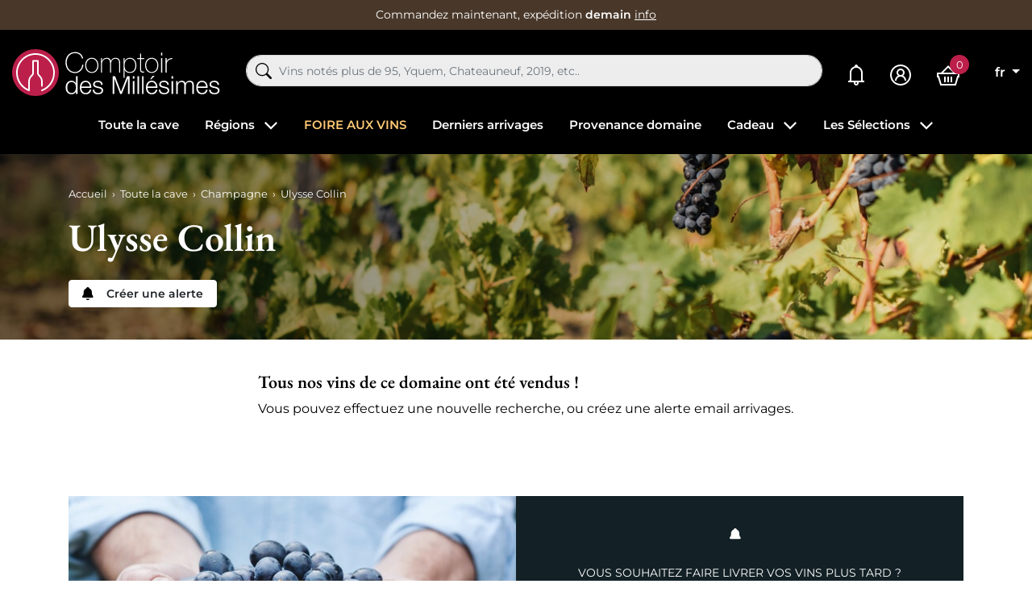

--- FILE ---
content_type: text/html; charset=utf-8
request_url: https://www.comptoirdesmillesimes.com/ulysse-colin
body_size: 35489
content:
<!doctype html>
<html lang="fr">

<head>
    
        
    

    <meta charset="utf-8">


    <meta http-equiv="x-ua-compatible" content="ie=edge">



    
    <title>Ulysse Collin</title>
    <script data-keepinline="true"> kstgData = {"cache_used":0,"currency":"EUR","select_item_selectors":[{"c":"article[data-id-product]","l":"a"},{"c":".ajax_block_product","l":"a.product-name,a.product_img_link,a.lnk_view,a.quick-view-mobile"}],"add_shipping_info_btn_submit":"#checkout-delivery-step button[type=submit]","add_shipping_info_selectors":[{"r":".delivery-options .delivery-option","n":".carrier-name"},{"r":".delivery_options .delivery_option","n":"table > tbody > tr > td:nth-child(3) > strong"},{"r":".delivery-options .c-checkout-card","n":".carrier-name"}],"add_payment_info_selectors":[{"r":".payment-options .payment-option","n":"label"},{"r":"#content-checkout-payment-step .payment-option","n":"label"}],"waitingTime":"0","isCheckout":0,"concatenateProductAttributeSeparator":"-","variants":"aHR0cHM6Ly93d3cuY29tcHRvaXJkZXNtaWxsZXNpbWVzLmNvbS9tb2R1bGUva2l4ZWxsdGFnL3ZhcmlhbnRzP2FqYXg9MSZpZF9jdXJyZW5jeT0x","async":"aHR0cHM6Ly93d3cuY29tcHRvaXJkZXNtaWxsZXNpbWVzLmNvbS9tb2R1bGUva2l4ZWxsdGFnL2FzeW5jP2FqYXg9MSZpZF9jdXJyZW5jeT0x","cookie":"aHR0cHM6Ly93d3cuY29tcHRvaXJkZXNtaWxsZXNpbWVzLmNvbS9tb2R1bGUva2l4ZWxsdGFnL2Nvb2tpZT9hamF4PTEmaWRfY3VycmVuY3k9MQ==","isOpc":0,"automaticEvent":1,"currentList":"Ulysse Collin","currentListId":812,"ecommPagetype":"category","extraEventsBefore":null,"extraEventsAfter":["{\"event\":\"view_item_list\"}"],"kevent":"k_page_view","consentMode":1}; kstConsentMode = 1; var _KT=function(){var n=window;return{trigger:function(t,e,i){!function(t,e,i){if(void 0!==n.dataLayer){var o={event:void 0===t?"event":t};if(void 0!==e){for(const n in e)if(e.hasOwnProperty(n)){let t=e[n];o[n]=t}void 0!==i&&(o.eventTimeout=2e3,o.eventCallback=function(){document.location=i}),n.dataLayer.push(o)}}}(t,e,i)}}}(); var _K=function(){function c(e,t,n,o,i,v,a){void 0!==d.dataLayer&&((o={event:void 0===o?"kEvent":o}).eventCategory=void 0===n?"Ecommerce":n,void 0!==e&&(o.eventAction=e,"string"==typeof t&&(o.eventLabel=t),void 0!==a&&(o.eventValue=a),void 0!==i&&i&&(o.ecommerce=i),void 0!==v&&(o.eventTimeout=2e3,o.eventCallback=function(){document.location=v}),d.dataLayer.push(o),void 0!==d._mtm&&d._mtm.push(o)))}var d=window;return{t:function(e,t,n,o,i,v){c(e,t,n,o,null,i,v)},te:function(e,t,n,o,i,v,a){c(n=void 0===n?e:n,o,i,e,t,v,a)}}}(); var kstDL = {}; (function (w, d, s, l, i) { w[l] = w[l] || []; w[l].push({'gtm.start':new Date().getTime(), event: 'gtm.js'}); var f = d.getElementsByTagName(s)[0], j = d.createElement(s), dl = l != 'dataLayer' ? '&l=' + l : ''; j.async = true; j.src = 'https://www.googletagmanager.com/gtm.js?id=' + i + dl; f.parentNode.insertBefore(j, f); })(window, document, 'script', 'dataLayer', 'GTM-WQ69429'); window.dataLayer = window.dataLayer || []; kstDL = {"s":{"cl":"fr","cc":"EUR","pt":"category","pi":812,"cm":1,"cmr":1},"ud":{"l":0},"ecommerce":{"currency":"EUR"},"google_tag_params":{"enable":1,"ecomm_pagetype":"category","ecomm_category":"Ulysse Collin","ecomm_depth":3},"cart":{"summary":[]},"pixels":{"analytics":{"enable":1,"id":"G-P79E2TSG8T"},"google_ads":{"enable":1,"conversion_id":"1006877006","conversion_label":"n1WECKTwt5QYEM7yjuAD","label_new_customer":"7xsyCOijupQYEM7yjuAD","label_returning_customer":"7o_SCJ-rupQYEM7yjuAD","label_add_cart":"4BeTCMy6upQYEM7yjuAD","remarketing_enable":1},"facebook":{"enable":1,"id":"1783132801871474","i":"id","sp":"-"},"twitter":{"enable":0},"pinterest":{"enable":0},"bing":{"enable":0},"tiktok":{"enable":0},"snapchat":{"enable":0},"fathom":{"enable":0},"plausible":{"enable":0},"matomo":{"enable":0},"mautic":{"enable":0},"kelkoo":{"enable":0},"target_to_sell":{"enable":0}},"pageDepth":{"page":"catalog","fullDepth":{"depth1":"Toute la cave","depth2":"Champagne","depth3":"Ulysse Collin","depth4":"","depth5":"","depth6":"","depth7":"","depth8":"","depth9":"","depth10":""},"depth":{"value":3,"name":"Ulysse Collin"}},"cookie":{"google_analytics":0,"google_ads":0,"facebook":0},"kixelltag_all_vendors":["google_analytics","google_ads","facebook"],"kixelltag_authorized_vendors":[]};dataLayer.push(kstDL); dataLayer.push({ 'event': 'k_page_view' }); dataLayer.push({"event":"view_item_list"}); </script>
    
    <meta name="description" content="Champagne Ulysse Collin sur demande uniquement
Les bouteilles de La Maison Ulysse Collin sont des cuvées très limitées. Ainsi, celles-si sont réservées à nos fidèles clients SUR DEMANDE uniquement. Contactez-nous par email pour connaître les modalités.
 
Maison Ulysse Collin - Champagne 
C&#039;est situé au sud-ouest de la côte des Blancs, à Congy, qu&#039;est établi la superbe maison de Champagne Ulysse Collin. Olivier Collin a repris la conduite du vignoble en 2003. Outre la très haute qualité des Champagnes issus du vignoble, Olivier Collin a fortement contribué à construire la renommée de la maison de Champagne. Les 4,6 hectares du vignoble champenois sont plantés de Pinot Noir pour les cépages rouges et de Chardonnay pour les cépages blancs. Le domaine ne produits que des cuvées uniquement parcellaires afin d&#039;obtenir une précision parfaite. 
La production annuelle avoisinant les 13 000 bouteilles, les volumes sont rares et contingentés. Ulysse Collin est une superbe maison de Champagne qui ne cesse de voir sa notoriété s&#039;élever. Comptoir des Millésimes vous invite à vous laisser séduire par leur champagnes d&#039;exception. 
  
 &amp;gt; Champagne au meilleur prix
 &amp;gt; Champagne millésimé en stock
  
Les grandes Maisons de Champagne sur Comptoir des Millésimes
Retrouvez la sélection des grandes maisons de Champagnes à prix direct domaine :
Bollinger, Dom Pérignon, Jacques Selosse, JM.Gobillard et fils, Philipponnat, Ruinart, Salon, Taittinger
 
Tous nos domaines partenaires de Champagne :
A. Bergère  -  A.R Lenoble  -  Adrien Renoir  -  André Robert  -  Barrat Masson  -  Bérêche &amp;amp; Fils  -  Bollinger  -  Champagne Geoffroy  -  Champagne Soutiran  -  Champagne Tarlant  -  Charles Heidsieck  -  De Venoge  -  Deutz  -  Drappier  -  Egly Ouriet  -  Gosset  -  Henri Giraud  -  Henriot  -  Jacquesson  -  Lancelot-Pienne  -  Larmandier-Bernier  -  Leclerc Briant  -  Olivier Horiot  -  Pierre Moncuit  -  Pol Roger  -  Roederer  -  Roger Coulon  -  Ruppert-Leroy  -  Ulysse Collin  -  Vazart Coquart  -  Vincent Brochet">
    <meta name="keywords" content="ulysse colin">
            
            <link rel="canonical" href="https://www.comptoirdesmillesimes.com/ulysse-colin">
        
                                    <link rel="alternate" href="https://www.comptoirdesmillesimes.com/ulysse-colin" hreflang="fr">
                            <link rel="alternate" href="https://www.comptoirdesmillesimes.com/en/ulysses-collin" hreflang="en">
                        
    
<meta property="og:title" content="Ulysse Collin"/>
<meta property="og:description" content="Champagne Ulysse Collin sur demande uniquement
Les bouteilles de La Maison Ulysse Collin sont des cuvées très limitées. Ainsi, celles-si sont réservées à nos fidèles clients SUR DEMANDE uniquement. Contactez-nous par email pour connaître les modalités.
 
Maison Ulysse Collin - Champagne 
C&#039;est situé au sud-ouest de la côte des Blancs, à Congy, qu&#039;est établi la superbe maison de Champagne Ulysse Collin. Olivier Collin a repris la conduite du vignoble en 2003. Outre la très haute qualité des Champagnes issus du vignoble, Olivier Collin a fortement contribué à construire la renommée de la maison de Champagne. Les 4,6 hectares du vignoble champenois sont plantés de Pinot Noir pour les cépages rouges et de Chardonnay pour les cépages blancs. Le domaine ne produits que des cuvées uniquement parcellaires afin d&#039;obtenir une précision parfaite. 
La production annuelle avoisinant les 13 000 bouteilles, les volumes sont rares et contingentés. Ulysse Collin est une superbe maison de Champagne qui ne cesse de voir sa notoriété s&#039;élever. Comptoir des Millésimes vous invite à vous laisser séduire par leur champagnes d&#039;exception. 
  
 &amp;gt; Champagne au meilleur prix
 &amp;gt; Champagne millésimé en stock
  
Les grandes Maisons de Champagne sur Comptoir des Millésimes
Retrouvez la sélection des grandes maisons de Champagnes à prix direct domaine :
Bollinger, Dom Pérignon, Jacques Selosse, JM.Gobillard et fils, Philipponnat, Ruinart, Salon, Taittinger
 
Tous nos domaines partenaires de Champagne :
A. Bergère  -  A.R Lenoble  -  Adrien Renoir  -  André Robert  -  Barrat Masson  -  Bérêche &amp;amp; Fils  -  Bollinger  -  Champagne Geoffroy  -  Champagne Soutiran  -  Champagne Tarlant  -  Charles Heidsieck  -  De Venoge  -  Deutz  -  Drappier  -  Egly Ouriet  -  Gosset  -  Henri Giraud  -  Henriot  -  Jacquesson  -  Lancelot-Pienne  -  Larmandier-Bernier  -  Leclerc Briant  -  Olivier Horiot  -  Pierre Moncuit  -  Pol Roger  -  Roederer  -  Roger Coulon  -  Ruppert-Leroy  -  Ulysse Collin  -  Vazart Coquart  -  Vincent Brochet"/>
<meta property="og:type" content="website"/>
<meta property="og:url" content="https://www.comptoirdesmillesimes.com/ulysse-colin"/>
<meta property="og:site_name" content="Comptoir des Millesimes"/>

    <meta property="og:image" content="https://www.comptoirdesmillesimes.com/c/812-category_default/ulysse-colin.jpg"/>
<script type="application/ld+json">
{
    "@context" : "http://schema.org",
    "@type" : "Organization",
    "name" : "Comptoir des Millesimes",
    "url" : "https://www.comptoirdesmillesimes.com/",
        "logo" : {
        "@type":"ImageObject",
        "url":"https://www.comptoirdesmillesimes.com/img/comptoir-des-millesimes-logo-1560342475.jpg"
    }
}

</script>

<script type="application/ld+json">
{
    "@context":"http://schema.org",
    "@type":"WebPage",
    "isPartOf": {
        "@type":"WebSite",
        "url":  "https://www.comptoirdesmillesimes.com/",
        "name": "Comptoir des Millesimes"
    },
    "name": "Ulysse Collin",
    "url":  "https://www.comptoirdesmillesimes.com/ulysse-colin"
}


</script>

    <script type="application/ld+json">
        {
            "@context": "https://schema.org",
            "@type": "Product",
            "name": "Ulysse Collin",
            "description": "Champagne Ulysse Collin sur demande uniquement
Les bouteilles de La Maison Ulysse Collin sont des cuvées très limitées. Ainsi, celles-si sont réservées à nos fidèles clients SUR DEMANDE uniquement. Contactez-nous par email pour connaître les modalités.
 
Maison Ulysse Collin - Champagne 
C&#039;est situé au sud-ouest de la côte des Blancs, à Congy, qu&#039;est établi la superbe maison de Champagne Ulysse Collin. Olivier Collin a repris la conduite du vignoble en 2003. Outre la très haute qualité des Champagnes issus du vignoble, Olivier Collin a fortement contribué à construire la renommée de la maison de Champagne. Les 4,6 hectares du vignoble champenois sont plantés de Pinot Noir pour les cépages rouges et de Chardonnay pour les cépages blancs. Le domaine ne produits que des cuvées uniquement parcellaires afin d&#039;obtenir une précision parfaite. 
La production annuelle avoisinant les 13 000 bouteilles, les volumes sont rares et contingentés. Ulysse Collin est une superbe maison de Champagne qui ne cesse de voir sa notoriété s&#039;élever. Comptoir des Millésimes vous invite à vous laisser séduire par leur champagnes d&#039;exception. 
  
 &amp;gt; Champagne au meilleur prix
 &amp;gt; Champagne millésimé en stock
  
Les grandes Maisons de Champagne sur Comptoir des Millésimes
Retrouvez la sélection des grandes maisons de Champagnes à prix direct domaine :
Bollinger, Dom Pérignon, Jacques Selosse, JM.Gobillard et fils, Philipponnat, Ruinart, Salon, Taittinger
 
Tous nos domaines partenaires de Champagne :
A. Bergère  -  A.R Lenoble  -  Adrien Renoir  -  André Robert  -  Barrat Masson  -  Bérêche &amp;amp; Fils  -  Bollinger  -  Champagne Geoffroy  -  Champagne Soutiran  -  Champagne Tarlant  -  Charles Heidsieck  -  De Venoge  -  Deutz  -  Drappier  -  Egly Ouriet  -  Gosset  -  Henri Giraud  -  Henriot  -  Jacquesson  -  Lancelot-Pienne  -  Larmandier-Bernier  -  Leclerc Briant  -  Olivier Horiot  -  Pierre Moncuit  -  Pol Roger  -  Roederer  -  Roger Coulon  -  Ruppert-Leroy  -  Ulysse Collin  -  Vazart Coquart  -  Vincent Brochet",
            "aggregateRating": {
    "@type": "AggregateRating",
    "ratingValue": "4.9",
    "reviewCount": "543",
    "bestRating": "5",
    "worstRating": "1"
},
            "image": "https://www.comptoirdesmillesimes.com/img/comptoir-des-millesimes-logo-1560342475.jpg",
            "url": "https://www.comptoirdesmillesimes.com/ulysse-colin",
            "category": "Ulysse Collin"
        }
    </script>


<script type="application/ld+json">
    {
    "@context": "https://schema.org",
    "@type": "BreadcrumbList",
    "itemListElement": [
        {
    "@type": "ListItem",
    "position": 1,
    "name": "Accueil",
    "item": "https://www.comptoirdesmillesimes.com/"
    },        {
    "@type": "ListItem",
    "position": 2,
    "name": "Toute la cave",
    "item": "https://www.comptoirdesmillesimes.com/toute-la-cave"
    },        {
    "@type": "ListItem",
    "position": 3,
    "name": "Champagne",
    "item": "https://www.comptoirdesmillesimes.com/champagne"
    },        {
    "@type": "ListItem",
    "position": 4,
    "name": "Ulysse Collin",
    "item": "https://www.comptoirdesmillesimes.com/ulysse-colin"
    }    ]
    }
    </script>

    



    <meta name="viewport" content="width=device-width, initial-scale=1">



    <link rel="icon" type="image/vnd.microsoft.icon" href="https://www.comptoirdesmillesimes.com/img/favicon.ico?1563954543">
    <link rel="shortcut icon" type="image/x-icon" href="https://www.comptoirdesmillesimes.com/img/favicon.ico?1563954543">



      <link rel="stylesheet" href="https://www.comptoirdesmillesimes.com/themes/comptoir/assets/cache/theme-125ade1396.css" type="text/css" media="all">



      <script type="text/javascript" src="https://challenges.cloudflare.com/turnstile/v0/api.js" async></script>


  <script type="text/javascript">
        var Chronopost = {"ajax_endpoint":"https:\/\/www.comptoirdesmillesimes.com\/module\/chronopost\/ajax?ajax=1"};
        var PDFTitle = "Liens PDF\t";
        var ajaxMenuCtrl = "https:\/\/www.comptoirdesmillesimes.com\/module\/rocketmegamenu\/ajax?ajax=1";
        var klCustomer = null;
        var models = [{"id_oppdfgenerator":"1","active":"1","type":"order","ai_form":"1","prefix":"P","allowed_payments":"a:1:{i:0;s:14:\"ps_wirepayment\";}","use_order_id":"0","tax_breakdown":"1","allowed_groups":"a:3:{i:0;s:1:\"1\";i:1;s:1:\"2\";i:2;s:1:\"3\";}","display_historique":"0","display_button_account":"0","auto_create":"1","histp":"0","email_templates":"a:1:{i:0;s:8:\"bankwire\";}","module_tpl":"0","address_fields":"","use_core":"1","background":"","color":"","use_negociation":"0","negociation_accept_state":"","negociation_refuse_state":"","negociation_negociation_state":"","id_shop":"1","id_lang":"1","name":"Proforma","custom_text":"* Pour les lots vendus en TVA non r\u00e9cup\u00e9rable : la TVA (20%) s'applique uniquement sur la marge b\u00e9n\u00e9ficiaire et il ne peut \u00eatre d\u00e9livr\u00e9 de facture la faisant appara\u00eetre (article 297A CGI).","footer":""}];
        var ordersPDFLinks = [];
        var prestashop = {"cart":{"products":[],"totals":{"total":{"type":"total","label":"Total","amount":0,"value":"0,00\u00a0\u20ac"},"total_including_tax":{"type":"total","label":"Total TTC","amount":0,"value":"0,00\u00a0\u20ac"},"total_excluding_tax":{"type":"total","label":"Total HT :","amount":0,"value":"0,00\u00a0\u20ac"}},"subtotals":{"products":{"type":"products","label":"Sous-total","amount":0,"value":"0,00\u00a0\u20ac"},"discounts":null,"shipping":{"type":"shipping","label":"Livraison","amount":0,"value":""},"tax":null},"products_count":0,"summary_string":"0 articles","vouchers":{"allowed":1,"added":[]},"discounts":[],"minimalPurchase":0,"minimalPurchaseRequired":""},"currency":{"id":1,"name":"Euro","iso_code":"EUR","iso_code_num":"978","sign":"\u20ac"},"customer":{"lastname":null,"firstname":null,"email":null,"birthday":null,"newsletter":null,"newsletter_date_add":null,"optin":null,"website":null,"company":null,"siret":null,"ape":null,"is_logged":false,"gender":{"type":null,"name":null},"addresses":[]},"language":{"name":"Fran\u00e7ais (French)","iso_code":"fr","locale":"fr-FR","language_code":"fr","is_rtl":"0","date_format_lite":"d\/m\/Y","date_format_full":"d\/m\/Y H:i:s","id":1},"page":{"title":"","canonical":"https:\/\/www.comptoirdesmillesimes.com\/ulysse-colin","meta":{"title":"Ulysse Collin","description":"Champagne Ulysse Collin\u00a0sur demande uniquement\nLes bouteilles de La Maison Ulysse Collin sont des cuv\u00e9es tr\u00e8s limit\u00e9es. Ainsi, celles-si sont r\u00e9serv\u00e9es \u00e0 nos fid\u00e8les clients SUR DEMANDE uniquement. Contactez-nous par email\u00a0pour conna\u00eetre les modalit\u00e9s.\n\u00a0\nMaison Ulysse Collin - Champagne\u00a0\nC'est situ\u00e9 au sud-ouest de la c\u00f4te des Blancs, \u00e0 Congy, qu'est \u00e9tabli la superbe maison de Champagne Ulysse Collin. Olivier Collin a repris la conduite du vignoble en 2003. Outre la tr\u00e8s haute qualit\u00e9 des Champagnes issus du vignoble, Olivier Collin a fortement contribu\u00e9 \u00e0 construire la renomm\u00e9e de la maison de Champagne. Les 4,6 hectares du vignoble champenois sont plant\u00e9s de Pinot Noir pour les c\u00e9pages rouges et de Chardonnay pour les c\u00e9pages blancs. Le domaine ne produits que des cuv\u00e9es uniquement parcellaires afin d'obtenir une pr\u00e9cision parfaite.\u00a0\nLa production annuelle avoisinant les 13 000 bouteilles, les volumes sont rares et contingent\u00e9s. Ulysse Collin est une superbe maison de Champagne qui ne cesse de voir sa notori\u00e9t\u00e9 s'\u00e9lever. Comptoir des Mill\u00e9simes vous invite \u00e0 vous laisser s\u00e9duire par leur champagnes d'exception.\u00a0\n\u00a0\u00a0\n\u00a0&gt;\u00a0Champagne au meilleur prix\n\u00a0&gt;\u00a0Champagne mill\u00e9sim\u00e9\u00a0en stock\n\u00a0\u00a0\nLes grandes Maisons de Champagne sur Comptoir des Mill\u00e9simes\nRetrouvez la s\u00e9lection des grandes maisons de Champagnes \u00e0 prix direct domaine :\nBollinger,\u00a0Dom P\u00e9rignon,\u00a0Jacques Selosse,\u00a0JM.Gobillard et fils,\u00a0Philipponnat,\u00a0Ruinart,\u00a0Salon,\u00a0Taittinger\n\u00a0\nTous nos domaines partenaires de Champagne :\nA. Berg\u00e8re\u00a0 -\u00a0\u00a0A.R Lenoble\u00a0 -\u00a0\u00a0Adrien Renoir\u00a0 -\u00a0\u00a0Andr\u00e9 Robert\u00a0 -\u00a0\u00a0Barrat Masson\u00a0 -\u00a0\u00a0B\u00e9r\u00eache &amp; Fils\u00a0 -\u00a0\u00a0Bollinger\u00a0 -\u00a0\u00a0Champagne Geoffroy\u00a0 -\u00a0\u00a0Champagne Soutiran\u00a0 -\u00a0\u00a0Champagne Tarlant\u00a0 -\u00a0\u00a0Charles Heidsieck\u00a0 -\u00a0\u00a0De Venoge\u00a0 -\u00a0\u00a0Deutz\u00a0 -\u00a0\u00a0Drappier\u00a0 -\u00a0\u00a0Egly Ouriet\u00a0 -\u00a0\u00a0Gosset\u00a0 -\u00a0\u00a0Henri Giraud\u00a0 -\u00a0\u00a0Henriot\u00a0 -\u00a0\u00a0Jacquesson\u00a0 -\u00a0\u00a0Lancelot-Pienne\u00a0 -\u00a0\u00a0Larmandier-Bernier\u00a0 -\u00a0\u00a0Leclerc Briant\u00a0 -\u00a0\u00a0Olivier Horiot\u00a0 -\u00a0\u00a0Pierre Moncuit\u00a0 -\u00a0\u00a0Pol Roger\u00a0 -\u00a0\u00a0Roederer\u00a0 -\u00a0\u00a0Roger Coulon\u00a0 -\u00a0\u00a0Ruppert-Leroy\u00a0 -\u00a0\u00a0Ulysse Collin\u00a0 -\u00a0\u00a0Vazart Coquart\u00a0 -\u00a0\u00a0Vincent Brochet","keywords":"ulysse colin","robots":"index"},"page_name":"category","body_classes":{"lang-fr":true,"lang-rtl":false,"country-FR":true,"currency-EUR":true,"layout-left-column":true,"page-category":true,"tax-display-enabled":true,"category-id-812":true,"category-Ulysse Collin":true,"category-id-parent-141":true,"category-depth-level-4":true},"admin_notifications":[]},"shop":{"name":"Comptoir des Millesimes","logo":"https:\/\/www.comptoirdesmillesimes.com\/img\/comptoir-des-millesimes-logo-1560342475.jpg","stores_icon":"https:\/\/www.comptoirdesmillesimes.com\/img\/logo_stores.png","favicon":"https:\/\/www.comptoirdesmillesimes.com\/img\/favicon.ico"},"urls":{"base_url":"https:\/\/www.comptoirdesmillesimes.com\/","current_url":"https:\/\/www.comptoirdesmillesimes.com\/ulysse-colin","shop_domain_url":"https:\/\/www.comptoirdesmillesimes.com","img_ps_url":"https:\/\/www.comptoirdesmillesimes.com\/img\/","img_cat_url":"https:\/\/www.comptoirdesmillesimes.com\/img\/c\/","img_lang_url":"https:\/\/www.comptoirdesmillesimes.com\/img\/l\/","img_prod_url":"https:\/\/www.comptoirdesmillesimes.com\/img\/p\/","img_manu_url":"https:\/\/www.comptoirdesmillesimes.com\/img\/m\/","img_sup_url":"https:\/\/www.comptoirdesmillesimes.com\/img\/su\/","img_ship_url":"https:\/\/www.comptoirdesmillesimes.com\/img\/s\/","img_store_url":"https:\/\/www.comptoirdesmillesimes.com\/img\/st\/","img_col_url":"https:\/\/www.comptoirdesmillesimes.com\/img\/co\/","img_url":"https:\/\/www.comptoirdesmillesimes.com\/themes\/comptoir\/assets\/img\/","css_url":"https:\/\/www.comptoirdesmillesimes.com\/themes\/comptoir\/assets\/css\/","js_url":"https:\/\/www.comptoirdesmillesimes.com\/themes\/comptoir\/assets\/js\/","pic_url":"https:\/\/www.comptoirdesmillesimes.com\/upload\/","pages":{"address":"https:\/\/www.comptoirdesmillesimes.com\/adresse","addresses":"https:\/\/www.comptoirdesmillesimes.com\/adresses","authentication":"https:\/\/www.comptoirdesmillesimes.com\/connexion","cart":"https:\/\/www.comptoirdesmillesimes.com\/panier","category":"https:\/\/www.comptoirdesmillesimes.com\/index.php?controller=category","cms":"https:\/\/www.comptoirdesmillesimes.com\/index.php?controller=cms","contact":"https:\/\/www.comptoirdesmillesimes.com\/nous-contacter","discount":"https:\/\/www.comptoirdesmillesimes.com\/reduction","guest_tracking":"https:\/\/www.comptoirdesmillesimes.com\/suivi-commande-invite","history":"https:\/\/www.comptoirdesmillesimes.com\/historique-commandes","identity":"https:\/\/www.comptoirdesmillesimes.com\/identite","index":"https:\/\/www.comptoirdesmillesimes.com\/","my_account":"https:\/\/www.comptoirdesmillesimes.com\/mon-compte","order_confirmation":"https:\/\/www.comptoirdesmillesimes.com\/confirmation-commande","order_detail":"https:\/\/www.comptoirdesmillesimes.com\/index.php?controller=order-detail","order_follow":"https:\/\/www.comptoirdesmillesimes.com\/suivi-commande","order":"https:\/\/www.comptoirdesmillesimes.com\/commande","order_return":"https:\/\/www.comptoirdesmillesimes.com\/index.php?controller=order-return","order_slip":"https:\/\/www.comptoirdesmillesimes.com\/avoirs","pagenotfound":"https:\/\/www.comptoirdesmillesimes.com\/page-introuvable","password":"https:\/\/www.comptoirdesmillesimes.com\/recuperation-mot-de-passe","pdf_invoice":"https:\/\/www.comptoirdesmillesimes.com\/index.php?controller=pdf-invoice","pdf_order_return":"https:\/\/www.comptoirdesmillesimes.com\/index.php?controller=pdf-order-return","pdf_order_slip":"https:\/\/www.comptoirdesmillesimes.com\/index.php?controller=pdf-order-slip","prices_drop":"https:\/\/www.comptoirdesmillesimes.com\/promotions","product":"https:\/\/www.comptoirdesmillesimes.com\/index.php?controller=product","search":"https:\/\/www.comptoirdesmillesimes.com\/recherche","sitemap":"https:\/\/www.comptoirdesmillesimes.com\/sitemap","stores":"https:\/\/www.comptoirdesmillesimes.com\/magasins","supplier":"https:\/\/www.comptoirdesmillesimes.com\/fournisseur","register":"https:\/\/www.comptoirdesmillesimes.com\/connexion?create_account=1","order_login":"https:\/\/www.comptoirdesmillesimes.com\/commande?login=1"},"alternative_langs":{"fr":"https:\/\/www.comptoirdesmillesimes.com\/ulysse-colin","en":"https:\/\/www.comptoirdesmillesimes.com\/en\/ulysses-collin"},"theme_assets":"\/themes\/comptoir\/assets\/","actions":{"logout":"https:\/\/www.comptoirdesmillesimes.com\/?mylogout="},"no_picture_image":{"bySize":{"small_default":{"url":"https:\/\/www.comptoirdesmillesimes.com\/img\/p\/fr-default-small_default.jpg","width":98,"height":98},"cart_default":{"url":"https:\/\/www.comptoirdesmillesimes.com\/img\/p\/fr-default-cart_default.jpg","width":125,"height":125},"home_default":{"url":"https:\/\/www.comptoirdesmillesimes.com\/img\/p\/fr-default-home_default.jpg","width":250,"height":250},"medium_default":{"url":"https:\/\/www.comptoirdesmillesimes.com\/img\/p\/fr-default-medium_default.jpg","width":452,"height":452},"large_default":{"url":"https:\/\/www.comptoirdesmillesimes.com\/img\/p\/fr-default-large_default.jpg","width":800,"height":800}},"small":{"url":"https:\/\/www.comptoirdesmillesimes.com\/img\/p\/fr-default-small_default.jpg","width":98,"height":98},"medium":{"url":"https:\/\/www.comptoirdesmillesimes.com\/img\/p\/fr-default-home_default.jpg","width":250,"height":250},"large":{"url":"https:\/\/www.comptoirdesmillesimes.com\/img\/p\/fr-default-large_default.jpg","width":800,"height":800},"legend":""}},"configuration":{"display_taxes_label":true,"display_prices_tax_incl":true,"is_catalog":false,"show_prices":true,"opt_in":{"partner":false},"quantity_discount":{"type":"discount","label":"Remise sur prix unitaire"},"voucher_enabled":1,"return_enabled":0},"field_required":[],"breadcrumb":{"links":[{"title":"Accueil","url":"https:\/\/www.comptoirdesmillesimes.com\/"},{"title":"Toute la cave","url":"https:\/\/www.comptoirdesmillesimes.com\/toute-la-cave"},{"title":"Champagne","url":"https:\/\/www.comptoirdesmillesimes.com\/champagne"},{"title":"Ulysse Collin","url":"https:\/\/www.comptoirdesmillesimes.com\/ulysse-colin"}],"count":4},"link":{"protocol_link":"https:\/\/","protocol_content":"https:\/\/","request_uri":"\/ulysse-colin"},"time":1769017835,"static_token":"9c7929535799010124ef60e5f0aa330e","token":"3e25f1d6e6313dded615511207d28ff3","debug":false,"modules":{"prestarockettheme":{"logo":{"url":"https:\/\/www.comptoirdesmillesimes.com\/img\/prestarockettheme\/comptoir-des-millesimes-logo.svg?v=1671793379","width":false,"height":false},"logo_alt":{"url":"https:\/\/www.comptoirdesmillesimes.com\/img\/prestarockettheme\/comptoir-des-millesimes-logo-alt.svg?v=1671793379","width":false,"height":false},"account":{"title_account":"","description_account":"","image":{"url":"https:\/\/www.comptoirdesmillesimes.com\/img\/prestarockettheme\/comptoir-des-millesimes-account-bg.jpeg?v=1671793379","width":"1920","height":"1080"}},"category":{"category_switch":false},"product":{"product_layout":"columns"},"cccjs_version":"1386","ccccss_version":"1396"},"rocketfunnel":{"rocket_funnel_enable":true,"guest_allowed":false,"cookie_redirect_checkout":false},"rocketseopagination":null}};
        var psemailsubscription_subscription = "https:\/\/www.comptoirdesmillesimes.com\/module\/ps_emailsubscription\/subscription";
        var readBannerLink = "https:\/\/www.comptoirdesmillesimes.com\/module\/rocketbanner\/ajax?token=3e25f1d6e6313dded615511207d28ff3&action=read_banner&ajax=1";
        var rw_popover = true;
        var wishlistAjaxCtrl = "https:\/\/www.comptoirdesmillesimes.com\/module\/rocketwishlist\/ajax?token=9c7929535799010124ef60e5f0aa330e&ajax=1";
      </script>



    
<link href="//fonts.googleapis.com/css?family=Open+Sans:600,400,400i|Oswald:700" rel="stylesheet" type="text/css" media="all">



<link rel="alternate" type="application/rss+xml" title="Ulysse Collin" href="//www.comptoirdesmillesimes.com/module/ps_feeder/rss?id_category=812&orderby=position&orderway=asc">
<script src="https://cdn.brevo.com/js/sdk-loader.js" async></script>
<script>
    window.Brevo = window.Brevo || [];
    Brevo.push([
        "init",
        {
            client_key: "2h1l41rzjceor8439zxz58wa",
            email_id: "",
        },
    ]);
</script>





    
    
</head>

<body id="category" class="lang-fr country-fr currency-eur layout-left-column page-category tax-display-enabled category-id-812 category-ulysse-collin category-id-parent-141 category-depth-level-4 s-listing">


    <noscript><iframe src="https://www.googletagmanager.com/ns.html?id=GTM-WQ69429&nojscript=true"
                  height="0" width="0" style="display:none;visibility:hidden"></iframe></noscript>




    



    <header id="header" class="c-header">
    
        <div class="c-rcktbanner">
            <div class="c-rcktbanner__slider">
                <p class="u-mb-0">
                    Commandez maintenant, expédition
                    <strong>demain</strong>
                    <button class="c-btn--unstyled u-txt-underline u-txt-white u-txt-sm stretched-link"
                            role="button"
                            data-toggle="modal" data-target="#js-modal-ajaxcontent"
                            data-url="//www.comptoirdesmillesimes.com/content/nos-services">info</button>
                </p>
            </div>
        </div>
    

        
        <div class="o-wrapper">
            <div class="o-layout o-layout--center-y c-header__content">
                <div class="u-d-flex u-align-items-center">
                    <div class="u-d-mobile c-header__shortcut-item">
                        <button id="handleModalMobile" data-toggle="modal" data-target="#js-rckt-modal-mobile"
                                class="c-btn--unstyled u-mr-2" data-show-first-menu>
                            <span class="c-icon c-icon--list c-icon--24 c-icon--center-y">
    <svg xmlns="http://www.w3.org/2000/svg" width="20" height="14" viewBox="0 0 20 14"><path fill="#FFF" d="M20,12 L20,14 L0,14 L0,12 L20,12 Z M20,6 L20,8 L0,8 L0,6 L20,6 Z M20,0 L20,2 L0,2 L0,0 L20,0 Z"/></svg></span>                            <span class="sr-only">Menu</span>
                        </button>
                    </div>
                    <a href="https://www.comptoirdesmillesimes.com/"
                       class="c-header__logo">
                                                    <img class="u-img-fluid"
                                 src="https://www.comptoirdesmillesimes.com/img/prestarockettheme/comptoir-des-millesimes-logo.svg?v=1671793379"
                                 alt="Achat de grands vins et vieux millésimes en stock" width="258" height="58">
                                                </a>

                </div>
                <div class="c-header__searchbar u-order-2@mobile">
                      <div id="js-al-searchbox"></div>

                </div>
                <div class="u-d-flex u-align-items-center u-justify-content-end">
                                        <a class="c-header__shortcut-item"
                       href="https://www.comptoirdesmillesimes.com/mes-alertes">
                        <span class="c-icon c-icon--bell-solid c-header__shortcut-icon">
    <svg xmlns="http://www.w3.org/2000/svg" width="20" height="26" viewBox="0 0 20 26"><path fill="#FFF" d="M10,0 C8.894531,0 8,0.894531 8,2 C8,2.085938 8.019531,2.167969 8.03125,2.25 C4.574219,3.132813 2,6.273438 2,10 L2,19 C2,19.566406 1.566406,20 1,20 L0,20 L0,22 L7.1875,22 C7.074219,22.316406 7,22.648438 7,23 C7,24.644531 8.355469,26 10,26 C11.644531,26 13,24.644531 13,23 C13,22.648438 12.925781,22.316406 12.8125,22 L20,22 L20,20 L19,20 C18.433594,20 18,19.566406 18,19 L18,10.28125 C18,6.523438 15.488281,3.171875 11.96875,2.25 C11.980469,2.167969 12,2.085938 12,2 C12,0.894531 11.105469,0 10,0 Z M9.5625,4 C9.707031,3.988281 9.851563,4 10,4 C10.0625,4 10.125,4 10.1875,4 C13.453125,4.097656 16,6.960938 16,10.28125 L16,19 C16,19.351563 16.074219,19.683594 16.1875,20 L3.8125,20 C3.925781,19.683594 4,19.351563 4,19 L4,10 C4,6.824219 6.445313,4.226563 9.5625,4 Z M10,22 C10.5625,22 11,22.4375 11,23 C11,23.5625 10.5625,24 10,24 C9.4375,24 9,23.5625 9,23 C9,22.4375 9.4375,22 10,22 Z"/></svg></span>                        <span class="sr-only">Mes alertes</span>
                    </a>
                    <div class="c-header__shortcut-item">
            <a href="https://www.comptoirdesmillesimes.com/mon-compte"
           class="c-btn--nopad u-lh-1"
           title="Identifiez-vous"
           rel="nofollow">
            <span class="c-icon c-icon--user-circle-solid c-header__shortcut-icon">
    <svg xmlns="http://www.w3.org/2000/svg" width="26" height="26" viewBox="0 0 26 26"><path fill="#FFF" d="M13,0 C5.832031,0 0,5.832031 0,13 C0,20.167969 5.832031,26 13,26 C20.167969,26 26,20.167969 26,13 C26,5.832031 20.167969,0 13,0 Z M13,2 C19.085938,2 24,6.914063 24,13 C24,19.085938 19.085938,24 13,24 C6.914063,24 2,19.085938 2,13 C2,6.914063 6.914063,2 13,2 Z M13,5 C10.25,5 8,7.25 8,10 C8,11.515625 8.707031,12.863281 9.78125,13.78125 C7.53125,14.949219 6,17.300781 6,20 L8,20 C8,17.226563 10.226563,15 13,15 C15.773438,15 18,17.226563 18,20 L20,20 C20,17.300781 18.46875,14.949219 16.21875,13.78125 C17.292969,12.863281 18,11.515625 18,10 C18,7.25 15.75,5 13,5 Z M13,7 C14.667969,7 16,8.332031 16,10 C16,11.667969 14.667969,13 13,13 C11.332031,13 10,11.667969 10,10 C10,8.332031 11.332031,7 13,7 Z"/></svg></span>        </a>
    </div>
<div class="c-header__shortcut-item c-header__shortcut-icon--cart">
    <div class="/js blockcart inactive"
         data-refresh-url="//www.comptoirdesmillesimes.com/module/ps_shoppingcart/ajax">
                    <span class="c-icon c-icon--shopping-basket-solid c-header__shortcut-icon">
    <svg xmlns="http://www.w3.org/2000/svg" width="28" height="25" viewBox="0 0 28 25"><path fill="#FFF" d="M14,0 L5.09375,8.90625 L0,8.90625 L0,14.90625 L1.25,14.90625 L4.03125,24.1875 L4.25,24.90625 L23.75,24.90625 L23.96875,24.1875 L26.75,14.90625 L28,14.90625 L28,8.90625 L22.90625,8.90625 L14,0 Z M14,2.84375 L20.0625,8.90625 L7.9375,8.90625 L14,2.84375 Z M2,10.90625 L26,10.90625 L26,12.90625 L25.25,12.90625 L25.03125,13.625 L22.25,22.90625 L5.75,22.90625 L2.96875,13.625 L2.75,12.90625 L2,12.90625 L2,10.90625 Z M9,13.90625 L9,20.90625 L11,20.90625 L11,13.90625 L9,13.90625 Z M13,13.90625 L13,20.90625 L15,20.90625 L15,13.90625 L13,13.90625 Z M17,13.90625 L17,20.90625 L19,20.90625 L19,13.90625 L17,13.90625 Z"/></svg></span>            <span class="c-header__shortcut-icon--cart-label">0</span>
                </div>
</div>
                                                                                                                                                                                                                                                                                                                                                                                                                <div class="c-header__shortcut-item u-d-desktop">
                        <div class="dropdown" style="position: static;">
    <button data-toggle="dropdown" class="c-btn--unstyled c-header__shortcut-link u-font-weight-bold dropdown-toggle" aria-haspopup="true"
            aria-expanded="false" aria-label="Sélecteur de langue">
        <span class="u-d-mobile">Langue  : </span>
        fr
    </button>
    <div class="dropdown-menu" aria-labelledby="language-selector-label">
                                    <a href="https://www.comptoirdesmillesimes.com/ulysse-colin"
                   class="dropdown-item active"
                   data-iso-code="fr">Français</a>
                                                <a href="https://www.comptoirdesmillesimes.com/en/ulysses-collin"
                   class="dropdown-item"
                   data-iso-code="en">English</a>
                        </div>
</div>

                    </div>
                </div>
            </div>

            
                <nav class="c-rnav r-rnav--submenu_modal u-visible-desktop" data-rcktmm="1" data-rcktmm-mobile="1"
         data-type="submenu_modal"
         data-options='{"megamenuType":"submenu_modal","triggerType":"click"}'>
        <div class="/js js-rnav">
            <ul class="c-rnav__list">
                                                                <li class="c-rnav__item">
    <a class="c-rnav__link"
       href="https://www.comptoirdesmillesimes.com/toute-la-cave">
        <span class="c-rnav__label">
            Toute la cave
        </span>
            </a>
    </li>
                                                                                        <li class="c-rnav__item /js js-has-submenu">
    <a class="c-rnav__link link-has-submenu"
       href="#" data-id-target="2">
        <span class="c-rnav__label">
            Régions
        </span>
                    <svg class="u-ml-1" xmlns="http://www.w3.org/2000/svg" width="17" height="10" viewBox="0 0 17 10"><polygon fill="#FFF" points="14.474 0 16 1.526 8 9.526 0 1.526 1.526 0 8 6.474" transform="translate(.059 .059)"/></svg>
            </a>
    </li>
                                                                                        <li class="c-rnav__item">
    <a class="c-rnav__link highlight"
       href="https://www.comptoirdesmillesimes.com/foire-aux-vins">
        <span class="c-rnav__label">
            FOIRE AUX VINS
        </span>
            </a>
    </li>
                                                                                        <li class="c-rnav__item">
    <a class="c-rnav__link"
       href="https://www.comptoirdesmillesimes.com/derniers-arrivages">
        <span class="c-rnav__label">
            Derniers arrivages
        </span>
            </a>
    </li>
                                                                                        <li class="c-rnav__item">
    <a class="c-rnav__link"
       href="https://www.comptoirdesmillesimes.com/direct-producteur">
        <span class="c-rnav__label">
            Provenance domaine
        </span>
            </a>
    </li>
                                                                                        <li class="c-rnav__item /js js-has-submenu">
    <a class="c-rnav__link link-has-submenu"
       href="#" data-id-target="4">
        <span class="c-rnav__label">
            Cadeau
        </span>
                    <svg class="u-ml-1" xmlns="http://www.w3.org/2000/svg" width="17" height="10" viewBox="0 0 17 10"><polygon fill="#FFF" points="14.474 0 16 1.526 8 9.526 0 1.526 1.526 0 8 6.474" transform="translate(.059 .059)"/></svg>
            </a>
    </li>
                                                                                        <li class="c-rnav__item /js js-has-submenu">
    <a class="c-rnav__link link-has-submenu"
       href="#" data-id-target="8">
        <span class="c-rnav__label">
            Les Sélections
        </span>
                    <svg class="u-ml-1" xmlns="http://www.w3.org/2000/svg" width="17" height="10" viewBox="0 0 17 10"><polygon fill="#FFF" points="14.474 0 16 1.526 8 9.526 0 1.526 1.526 0 8 6.474" transform="translate(.059 .059)"/></svg>
            </a>
    </li>
                                                </div>
    </nav>

        </div>
    
</header>


    <div id="wrapper" class="o-wrapper">
        
            
<aside id="notifications" class="/js notifications-container"></aside>
        

        <div class="position-relative">
    <div id="dropdownMenuContainer"></div>
</div>

                    
            
            
    <div id="js-product-list-header" class="o-wrapper--fullbleed c-listing__heading"
    style="background: url('https://www.comptoirdesmillesimes.com/themes/comptoir/assets/img/cat-banner.jpg') center center; background-size: cover;">
    <div class="o-wrapper">
        <div class="c-listing__inner">
            <div class="c-listing__breadcrumb">
                
                                <nav data-depth="4"
             class="">
            <ol itemscope itemtype="http://schema.org/BreadcrumbList" class="c-breadcrumb breadcrumb">
                                    
                        <li class="breadcrumb-item c-breadcrumb__item c-breadcrumb__item--1 active"
                            itemprop="itemListElement" itemscope itemtype="http://schema.org/ListItem">
                                                        <a itemprop="item" href="https://www.comptoirdesmillesimes.com/">
                                                                <span itemprop="name">Accueil</span>
                                                            </a>
                                                        <meta itemprop="position" content="1">
                        </li>
                    
                                    
                        <li class="breadcrumb-item c-breadcrumb__item c-breadcrumb__item--2 active"
                            itemprop="itemListElement" itemscope itemtype="http://schema.org/ListItem">
                                                        <a itemprop="item" href="https://www.comptoirdesmillesimes.com/toute-la-cave">
                                                                <span itemprop="name">Toute la cave</span>
                                                            </a>
                                                        <meta itemprop="position" content="2">
                        </li>
                    
                                    
                        <li class="breadcrumb-item c-breadcrumb__item c-breadcrumb__item--3 active"
                            itemprop="itemListElement" itemscope itemtype="http://schema.org/ListItem">
                                                        <a itemprop="item" href="https://www.comptoirdesmillesimes.com/champagne">
                                                                <span itemprop="name">Champagne</span>
                                                            </a>
                                                        <meta itemprop="position" content="3">
                        </li>
                    
                                    
                        <li class="breadcrumb-item c-breadcrumb__item c-breadcrumb__item--4 active"
                            itemprop="itemListElement" itemscope itemtype="http://schema.org/ListItem">
                                                            <span itemprop="name">Ulysse Collin</span>
                                                            <meta itemprop="position" content="4">
                        </li>
                    
                            </ol>
        </nav>
                    
            </div>
            <h1 class="u-h1 u-txt-white">Ulysse Collin</h1>
                                                <div id="category-description" class="c-listing__desc"></div>
                                                                    <button type="button" class="u-d-flex u-align-items-center btn btn-white btn-sm u-font-weight-bold"
                data-toggle="modal" data-target="#add_alert">
            <span class="c-icon c-icon--bell u-d-flex u-mr-2">
    <svg xmlns="http://www.w3.org/2000/svg" width="14" height="16" viewBox="0 0 14 16"><defs><clipPath id="a"><path d="M1440,0 L1440,5463 L0,5463 L0,0 L1440,0 Z"/></clipPath><clipPath id="b"><path d="M6.86302927,0 C7.82088642,0 8.67017213,0.696071429 8.98052927,1.73535714 C8.98879514,1.7450067 8.99871149,1.75310908 9.00981499,1.75928571 C9.87267213,2.11428571 10.527315,2.59464286 11.0116007,3.22785714 C11.6683864,4.085 12.0016007,5.22785714 12.0016007,6.62071429 C12.0016007,9.31107143 12.4769578,9.88464286 13.2626721,10.835 C13.319815,10.9039286 13.3780293,10.9753571 13.437315,11.0467857 C13.7500551,11.4245356 13.8143476,11.9497541 13.6019578,12.3917857 C13.3808864,12.8539286 12.9144578,13.1417857 12.3808864,13.1417857 L1.3491007,13.1417857 C0.813029274,13.1417857 0.343386417,12.8535714 0.123029274,12.3892857 C-0.0884418321,11.9473772 -0.0236057126,11.4228321 0.289100702,11.0457143 C0.348386417,10.9728571 0.406600702,10.9028571 0.463743559,10.8339286 C1.25017213,9.88464286 1.72481499,9.31107143 1.72481499,6.61964286 C1.72481499,4.17678571 2.70338642,2.58642857 4.71695785,1.7575 C4.72782616,1.75142684 4.73760358,1.74358077 4.74588642,1.73428571 C5.05624356,0.696071429 5.90517213,0 6.86302927,0 Z"/></clipPath><clipPath id="c"><path d="M4.92121581,0 C4.97133282,-4.95939772e-05 5.01781117,0.0261660807 5.04369287,0.0690829179 C5.06957458,0.111999755 5.07107412,0.16534064 5.04764438,0.209643741 C4.54950606,1.1355901 3.58336612,1.71343614 2.53193009,1.7142866 C1.48062221,1.71330487 0.514650499,1.13547741 0.0165729498,0.209643741 C-0.00688694287,0.165284312 -0.00535210329,0.111868624 0.020616216,0.0689294592 C0.0465845353,0.0259902946 0.0931780459,-0.000175260679 0.143358664,0 Z"/></clipPath></defs><g clip-path="url(#a)" transform="translate(-181 -395)"><g transform="translate(181 395)"><g clip-path="url(#b)"><polygon points="0 0 13.726 0 13.726 13.142 0 13.142 0 0"/></g><g clip-path="url(#c)" transform="translate(4.331 14.286)"><polygon points="0 0 5.064 0 5.064 1.714 0 1.714 0 0"/></g></g></g></svg></span>            <span data-alertok="Créer une alerte">Créer une alerte</span>
        </button>
        <script type="text/javascript">
        var cdmBoxAlertToAdd = true;
    </script>
    <div class="u-d-none" aria-hidden="true">
        <div class="col c-pdtmini-lg u-p-rel /js js-product-miniature" id="js-block-alert">
            <div class="c-alert-list__item">
                <div class="c-panel c-panel--lg u-d-flex u-bg-light u-mb-0">
                    <img class="u-mr-3 /js lazyload" data-src="https://www.comptoirdesmillesimes.com/themes/comptoir/assets/img/bell.png" alt="" width="64" height="64">
                    <div>
                        <p class="u-h4">Recevez nos derniers arrivages de Ulysse Collin dans vos emails !</p>
                        <p>Inscrivez-vous et soyez le premier au courant des nouveautés</p>
                        <div>
                                                            <button type="button"
                                        class="u-d-flex u-align-items-center btn btn-primary btn-sm u-font-weight-bold"
                                        data-toggle="modal" data-target="#add_alert">
                                    <span class="c-icon c-icon--bell-white u-d-flex u-mr-2">
    <svg xmlns="http://www.w3.org/2000/svg" width="14" height="16" viewBox="0 0 14 16"><path fill="#FFF" d="M13.437315 11.0467857C13.3780293 10.9753571 13.319815 10.9039286 13.2626721 10.835 12.4769578 9.88464286 12.0016007 9.31107143 12.0016007 6.62071429 12.0016007 5.22785714 11.6683864 4.085 11.0116007 3.22785714 10.527315 2.59464286 9.87267213 2.11428571 9.00981499 1.75928571 8.99871149 1.75310908 8.98879514 1.7450067 8.98052927 1.73535714 8.67017213.696071429 7.82088642 0 6.86302927 0 5.90517213 0 5.05624356.696071429 4.74588642 1.73428571 4.73760358 1.74358077 4.72782616 1.75142684 4.71695785 1.7575 2.70338642 2.58642857 1.72481499 4.17678571 1.72481499 6.61964286 1.72481499 9.31107143 1.25017213 9.88464286.463743559 10.8339286.406600702 10.9028571.348386417 10.9728571.289100702 11.0457143-.0236057126 11.4228321-.0884418321 11.9473772.123029274 12.3892857.343386417 12.8535714.813029274 13.1417857 1.3491007 13.1417857L12.3808864 13.1417857C12.9144578 13.1417857 13.3808864 12.8539286 13.6019578 12.3917857 13.8143476 11.9497541 13.7500551 11.4245356 13.437315 11.0467857ZM6.86302927 16C7.9144653 15.9991495 8.88060524 15.4213035 9.37874356 14.4953571 9.4021733 14.451054 9.40067376 14.3977132 9.37479205 14.3547963 9.34891035 14.3118795 9.302432 14.2856638 9.25231499 14.2857134L4.47445785 14.2857134C4.42427723 14.2855381 4.37768372 14.3117037 4.3517154 14.3546429 4.32574708 14.397582 4.32421224 14.4509977 4.34767213 14.4953571 4.84574968 15.4211908 5.81172139 15.9990183 6.86302927 16L6.86302927 16Z"/></svg></span>                                    <span data-alertok="Créer une alerte">Créer une alerte</span>
                                </button>
                                                    </div>
                    </div>
                </div>
            </div>
        </div>
    </div>


<script type="text/javascript">
    var ajaxUrlAlert = 'https://www.comptoirdesmillesimes.com/mes-alertes?ajax=1';
</script>

<div id="add_alert" class="modal fade" tabindex="-1" role="dialog">
    <div class="modal-dialog modal-dialog__offcanvas modal-dialog__offcanvas--right" role="document">
        <div class="modal-content">
            <div class="modal-header">
                <p class="h5">Création d'une alerte</p>
                <button type="button" class="c-btn--unstyled close" data-dismiss="modal" aria-label="Close">
                    <span aria-hidden="true">&times;</span>
                </button>
            </div>
            <div class="modal-body">
                <div id="js-form-alert">
                    <div class="form-group">
                        <label class="required" for="alert_email">Email</label>
                        <input class="form-control" name="email_alert" type="email" value=""
                               id="alert_email"
                               autocomplete="email">
                    </div>
                    <button type="button" class="btn btn-primary /js js-btn-add-alert-modal-submit"
                            data-id_cat="812">
                        Me créer une alerte
                    </button>
                </div>
                <div class="u-d-none /js js-alert-success">
                    <div class="c-panel alert alert-success u-d-flex u-flex-column u-align-items-center u-txt-center">
                        <span class="c-icon c-icon--check-circle-fill c-icon--28 u-mb-2 u-txt-success u-d-flex">
    <svg width="1em" height="1em" viewBox="0 0 16 16" class="bi bi-check-circle-fill" fill="currentColor" xmlns="http://www.w3.org/2000/svg">
  <path fill-rule="evenodd" d="M16 8A8 8 0 1 1 0 8a8 8 0 0 1 16 0zm-3.97-3.03a.75.75 0 0 0-1.08.022L7.477 9.417 5.384 7.323a.75.75 0 0 0-1.06 1.06L6.97 11.03a.75.75 0 0 0 1.079-.02l3.992-4.99a.75.75 0 0 0-.01-1.05z"/>
</svg></span>                        <strong class="u-mb-2">Alerte créée !</strong>
                        <button type="button" class="btn btn-outline-primary close" data-dismiss="modal"
                                aria-label="Fermer">
                            Fermer
                        </button>
                    </div>
                </div>
                <div class="u-mt-2 u-d-none /js js-alert-success">
                    <div class="alert alert-danger u-d-flex u-align-items-center">
                        <span class="c-icon c-icon--x c-icon--28 u-mr-1 u-txt-red u-d-flex">
    <svg width="1em" height="1em" viewBox="0 0 16 16" class="bi bi-x" fill="currentColor" xmlns="http://www.w3.org/2000/svg">
  <path fill-rule="evenodd" d="M4.646 4.646a.5.5 0 0 1 .708 0L8 7.293l2.646-2.647a.5.5 0 0 1 .708.708L8.707 8l2.647 2.646a.5.5 0 0 1-.708.708L8 8.707l-2.646 2.647a.5.5 0 0 1-.708-.708L7.293 8 4.646 5.354a.5.5 0 0 1 0-.708z"/>
</svg></span>                        <span>Erreur</span>
                    </div>
                </div>
            </div>
        </div>
    </div>
</div>

                    </div>
    </div>
</div>


<div class="_mobile_category_header"></div>
        

        
                <div class="row">
            

            
                <main id="content-wrapper" class=" u-order-1 order-1 col-lg-12">
                    
                    
    <div id="main" class="">

        
        

        <section id="products">
                            <div id="js-product-list-top"></div>
                
                    <div id="js-product-list">
                        <section id="content" class="page-content page-not-found">
    

                                    <h4>Tous nos vins de ce domaine ont été vendus !</h4>
                <p>Vous pouvez effectuez une nouvelle recherche, ou créez une alerte email arrivages.</p>
                    
        
            
        

        
            
        

    
</section>                    </div>
                
                <div id="js-product-list-bottom"></div>
                    </section>
    </div>

                </main>
            

            
                <aside id="left-column" class=" u-order-0 order-0 col-lg-3">
                                                <div id="js-al-current-refinement"></div>

    <div id="js-facets-listing" class="c-alfacets s-alfacets-column">
                    <div id="al_7_id_f_2" class="c-alfacets__item"></div>
                    <div id="al_7_id_f_47" class="c-alfacets__item"></div>
                    <div id="al_7_id_f_1" class="c-alfacets__item"></div>
                    <div id="al_7_id_f_3" class="c-alfacets__item"></div>
                    <div id="al_7_id_f_19" class="c-alfacets__item"></div>
                    <div id="al_7_id_f_18" class="c-alfacets__item"></div>
                    <div id="al_7_id_f_10" class="c-alfacets__item"></div>
                    <div id="al_7_id_f_31" class="c-alfacets__item"></div>
                    <div id="al_7_id_f_25" class="c-alfacets__item"></div>
                    <div id="al_7_id_f_26" class="c-alfacets__item"></div>
                    <div id="al_7_id_f_32" class="c-alfacets__item"></div>
                    <div id="al_7_id_f_33" class="c-alfacets__item"></div>
                    <div id="al_7_id_f_35" class="c-alfacets__item"></div>
                    <div id="al_7_id_f_34" class="c-alfacets__item"></div>
                    <div id="al_7_id_f_36" class="c-alfacets__item"></div>
                    <div id="al_7_id_f_46" class="c-alfacets__item"></div>
                    <div id="al_7_id_f_44" class="c-alfacets__item"></div>
                    <div id="al_7_id_f_41" class="c-alfacets__item"></div>
                    <div id="al_7_id_f_43" class="c-alfacets__item"></div>
                    <div id="al_7_id_f_20" class="c-alfacets__item"></div>
                    <div id="al_7_id_f_24" class="c-alfacets__item"></div>
                    <div id="al_7_id_f_21" class="c-alfacets__item"></div>
                    <div id="al_7_id_f_28" class="c-alfacets__item"></div>
                    <div id="al_7_id_f_17" class="c-alfacets__item"></div>
            </div>

    <script>
        var rocketAl = rocketAl || {};

        rocketAl.al_facet_listing = {"4":{"label":"Format","attribute":"id_f_2","position":"0","div_id":"al_7_id_f_2","widget":"refinementList","options":{"container":"#al_7_id_f_2","attribute":"id_f_2"},"isSearchable":true,"getOptionsFunction":""},"26":{"label":"Prix","attribute":"id_f_47","position":"1","div_id":"al_7_id_f_47","widget":"refinementList","options":{"container":"#al_7_id_f_47","attribute":"id_f_47"},"isSearchable":false,"getOptionsFunction":"sortValue"},"2":{"label":"Couleurs","attribute":"id_f_1","position":"2","div_id":"al_7_id_f_1","widget":"refinementList","options":{"container":"#al_7_id_f_1","attribute":"id_f_1"},"isSearchable":true,"getOptionsFunction":""},"5":{"label":"Mill\u00e9sime","attribute":"id_f_3","position":"3","div_id":"al_7_id_f_3","widget":"refinementList","options":{"container":"#al_7_id_f_3","attribute":"id_f_3"},"isSearchable":true,"getOptionsFunction":"facetMillesime"},"6":{"label":"R\u00e9gions","attribute":"id_f_19","position":"4","div_id":"al_7_id_f_19","widget":"refinementList","options":{"container":"#al_7_id_f_19","attribute":"id_f_19"},"isSearchable":true,"getOptionsFunction":"facetRegion"},"7":{"label":"Notes","attribute":"id_f_18","position":"5","div_id":"al_7_id_f_18","widget":"refinementList","options":{"container":"#al_7_id_f_18","attribute":"id_f_18"},"isSearchable":true,"getOptionsFunction":""},"8":{"label":"Appellations","attribute":"id_f_10","position":"6","div_id":"al_7_id_f_10","widget":"refinementList","options":{"container":"#al_7_id_f_10","attribute":"id_f_10"},"isSearchable":true,"getOptionsFunction":""},"9":{"label":"Ch\u00e2teaux de Bordeaux","attribute":"id_f_31","position":"7","div_id":"al_7_id_f_31","widget":"refinementList","options":{"container":"#al_7_id_f_31","attribute":"id_f_31"},"isSearchable":true,"getOptionsFunction":""},"10":{"label":"Bourgogne","attribute":"id_f_25","position":"8","div_id":"al_7_id_f_25","widget":"refinementList","options":{"container":"#al_7_id_f_25","attribute":"id_f_25"},"isSearchable":true,"getOptionsFunction":""},"11":{"label":"Rh\u00f4ne ","attribute":"id_f_26","position":"9","div_id":"al_7_id_f_26","widget":"refinementList","options":{"container":"#al_7_id_f_26","attribute":"id_f_26"},"isSearchable":true,"getOptionsFunction":""},"12":{"label":"Maisons de Champagne","attribute":"id_f_32","position":"10","div_id":"al_7_id_f_32","widget":"refinementList","options":{"container":"#al_7_id_f_32","attribute":"id_f_32"},"isSearchable":true,"getOptionsFunction":""},"13":{"label":"Loire","attribute":"id_f_33","position":"11","div_id":"al_7_id_f_33","widget":"refinementList","options":{"container":"#al_7_id_f_33","attribute":"id_f_33"},"isSearchable":true,"getOptionsFunction":""},"14":{"label":"Corse et Sud-Ouest","attribute":"id_f_35","position":"12","div_id":"al_7_id_f_35","widget":"refinementList","options":{"container":"#al_7_id_f_35","attribute":"id_f_35"},"isSearchable":true,"getOptionsFunction":""},"15":{"label":"Alsace ","attribute":"id_f_34","position":"13","div_id":"al_7_id_f_34","widget":"refinementList","options":{"container":"#al_7_id_f_34","attribute":"id_f_34"},"isSearchable":true,"getOptionsFunction":""},"16":{"label":"Beaujolais ","attribute":"id_f_36","position":"14","div_id":"al_7_id_f_36","widget":"refinementList","options":{"container":"#al_7_id_f_36","attribute":"id_f_36"},"isSearchable":true,"getOptionsFunction":""},"22":{"label":"Languedoc-Roussillon","attribute":"id_f_46","position":"15","div_id":"al_7_id_f_46","widget":"refinementList","options":{"container":"#al_7_id_f_46","attribute":"id_f_46"},"isSearchable":true,"getOptionsFunction":""},"23":{"label":"Provence","attribute":"id_f_44","position":"16","div_id":"al_7_id_f_44","widget":"refinementList","options":{"container":"#al_7_id_f_44","attribute":"id_f_44"},"isSearchable":true,"getOptionsFunction":""},"24":{"label":"Jura","attribute":"id_f_41","position":"17","div_id":"al_7_id_f_41","widget":"refinementList","options":{"container":"#al_7_id_f_41","attribute":"id_f_41"},"isSearchable":true,"getOptionsFunction":""},"25":{"label":"Vins du monde","attribute":"id_f_43","position":"18","div_id":"al_7_id_f_43","widget":"refinementList","options":{"container":"#al_7_id_f_43","attribute":"id_f_43"},"isSearchable":true,"getOptionsFunction":""},"17":{"label":"Classement de 1855","attribute":"id_f_20","position":"19","div_id":"al_7_id_f_20","widget":"refinementList","options":{"container":"#al_7_id_f_20","attribute":"id_f_20"},"isSearchable":true,"getOptionsFunction":""},"18":{"label":"Classification Bourgogne","attribute":"id_f_24","position":"20","div_id":"al_7_id_f_24","widget":"refinementList","options":{"container":"#al_7_id_f_24","attribute":"id_f_24"},"isSearchable":true,"getOptionsFunction":""},"19":{"label":"Maturit\u00e9","attribute":"id_f_21","position":"21","div_id":"al_7_id_f_21","widget":"refinementList","options":{"container":"#al_7_id_f_21","attribute":"id_f_21"},"isSearchable":true,"getOptionsFunction":""},"20":{"label":"Domaines Partenaires","attribute":"id_f_28","position":"22","div_id":"al_7_id_f_28","widget":"refinementList","options":{"container":"#al_7_id_f_28","attribute":"id_f_28"},"isSearchable":true,"getOptionsFunction":""},"21":{"label":"TVA r\u00e9cup\u00e9rable ","attribute":"id_f_17","position":"23","div_id":"al_7_id_f_17","widget":"refinementList","options":{"container":"#al_7_id_f_17","attribute":"id_f_17"},"isSearchable":true,"getOptionsFunction":""}};
                rocketAl.manualHookPlcmt = false;
        rocketAl.facetLayout = 'column';
        rocketAl.al_current_object = {
            'type': "category",
            'id': "812"
        };
    </script>

                                    </aside>
            

            
            
                    </div>
        
    </div>
            <article class="c-pushbanner__wrapper--category u-pt-lg">
            <div class="o-wrapper">
                                <div class="c-pushbanner__container">
    <div class="u-rc u-rc--16_9">
                    <picture>
                <source data-srcset="https://www.comptoirdesmillesimes.com/img/blocks/5_1_img_background_xl.jpg?v=1687272114, https://www.comptoirdesmillesimes.com/img/blocks/5_1_img_background_xl.jpg?v=1687272114 2x"
                        media="(min-width: 1440px)">
                <source data-srcset="https://www.comptoirdesmillesimes.com/img/blocks/5_1_img_background_lg.jpg?v=1687272114, https://www.comptoirdesmillesimes.com/img/blocks/5_1_img_background_lg.jpg?v=1687272114 2x"
                        media="(min-width: 992px)">
                <source data-srcset="https://www.comptoirdesmillesimes.com/img/blocks/5_1_img_background_sm.jpg?v=1687272114, https://www.comptoirdesmillesimes.com/img/blocks/5_1_img_background_sm.jpg?v=1687272114 2x"
                        media="(min-width: 762px)">
                <source data-srcset="https://www.comptoirdesmillesimes.com/img/blocks/5_1_img_background_xs.jpg?v=1687272114, https://www.comptoirdesmillesimes.com/img/blocks/5_1_img_background_xs.jpg?v=1687272114 2x"
                        media="(min-width: 500px)">
                <img class="u-img-cover /js lazyload"
                     data-srcset="https://www.comptoirdesmillesimes.com/img/blocks/5_1_img_background_xs.jpg?v=1687272114, https://www.comptoirdesmillesimes.com/img/blocks/5_1_img_background_xs.jpg?v=1687272114 2x"
                     alt="Un cadeaux d&#039;exception"
                     width="555" height="370">
            </picture>
            </div>
    <noscript>
        <img src="https://www.comptoirdesmillesimes.com/img/blocks/5_1_img_background_lg.jpg?v=1687272114?v=1687272114" alt="Un cadeaux d&#039;exception"
             width="555"
             height="370">
    </noscript>
    <div class="c-pushbanner__content">
        <span class="c-icon c-icon--gift-white u-mb-2">
    <svg xmlns="http://www.w3.org/2000/svg" width="26" height="26" viewBox="0 0 26 26"><defs><clipPath id="a"><path d="M1440,0 L1440,8097 L0,8097 L0,0 L1440,0 Z"/></clipPath><clipPath id="b"><path d="M16.25,8.56107363e-08 C18.4936568,8.56107363e-08 20.3125,1.81884324 20.3125,4.0625 C20.3125,4.3649775 20.2532237,4.63604131 20.1509107,4.87569144 L24.375,4.875 C25.2724627,4.875 26,5.60253728 26,6.5 L26,8.125 C26,9.02246272 25.2724627,9.75 24.375,9.75 L24.375,23.5625 C24.375,24.9086941 23.2836941,26 21.9375,26 L14.787,25.999 L12.1875,26 L4.0625,26 C2.71630592,26 1.625,24.9086941 1.625,23.5625 L1.625,9.75 C0.727537282,9.75 0,9.02246272 0,8.125 L0,6.5 C0,5.60253728 0.727537282,4.875 1.625,4.875 L5.84912597,4.87624306 C5.74146758,4.6223179 5.68497737,4.34585758 5.68742178,4.0625 C5.68742178,1.8188432 7.5063432,0 9.75,0 C11.0796244,0 12.2600575,0.638763926 13.0011713,1.62616375 C13.739915,0.638763993 14.9203756,8.56107363e-08 16.25,8.56107363e-08 Z M12.1875,9.75 L3.25,9.75 L3.25,23.5625 C3.25,24.0112314 3.61376864,24.375 4.0625,24.375 L12.187,24.374 L12.1875,9.75 Z M22.75,9.75 L14.7875,9.75 L14.787,24.374 L21.9375,24.375 C22.3862314,24.375 22.75,24.0112314 22.75,23.5625 L22.75,9.75 Z M16.25,1.625 C14.9038059,1.625 13.8125,2.71630592 13.8125,4.0625 C13.8125,4.22175 13.866125,4.3225 14.0075,4.431375 C14.174875,4.563 14.4495,4.675125 14.80375,4.756375 C15.2574608,4.85307692 15.7214447,4.89292495 16.185,4.875 L16.209375,4.875 L16.25,4.873375 L16.290625,4.876625 L16.313375,4.876625 C16.450901,4.88288939 16.5886526,4.88234706 16.726125,4.875 C17.002375,4.86525 17.355,4.83275 17.697875,4.756375 C18.0505,4.678375 18.325125,4.564625 18.494125,4.433 C18.633875,4.32575 18.6875005,4.22175 18.6875005,4.064125 C18.6879312,3.4173783 18.4313142,2.79697309 17.9741476,2.33950165 C17.5169809,1.88203021 16.8967468,1.625 16.25,1.625 Z M9.75,1.625 C8.40380592,1.625 7.3125,2.71630592 7.3125,4.0625 C7.3125,4.22175 7.366125,4.3225 7.5075,4.431375 C7.674875,4.563 7.9495,4.675125 8.30375,4.756375 C8.75746084,4.85307692 9.22144474,4.89292495 9.685,4.875 L9.709375,4.875 L9.75,4.873375 L9.790625,4.876625 L9.813375,4.876625 L9.8995,4.87825 C10.3354028,4.88220637 10.7705351,4.84081706 11.197875,4.75475 C11.5505,4.67675 11.825125,4.563 11.994125,4.431375 C12.133875,4.324125 12.1875,4.220125 12.1875,4.0625 C12.1875,2.71630592 11.0961941,1.625 9.75,1.625 Z"/></clipPath></defs><g clip-path="url(#a)" transform="translate(-985 -2241)"><g clip-path="url(#b)" transform="translate(985 2241)"><polygon fill="#FFF" points="0 0 26 0 26 26 0 26 0 0"/></g></g></svg></span>        <p class="u-txt-sm u-txt-white u-txt-uppercase">Vous souhaitez  faire livrer vos vins plus tard ?</p>
        <div class="c-pushbanner__title u-h3"><p>Commandez maintenant et informez-nous de la date de livraison que vous souhaitez lorsque vous passez votre commande !</p></div>
        <a href="https://www.comptoirdesmillesimes.com/toute-la-cave" class="btn btn-primary stretched-link">Voir toute la cave !</a>
    </div>
</div>

            </div>
        </article>
        
    
            <div class="o-wrapper">
            <div class="c-listing__desc-bot u-pt-md u-pb-md u-txt-sm">
                <h2>Champagne Ulysse Collin sur demande uniquement</h2>
<p>Les bouteilles de La <strong>Maison Ulysse Collin </strong>sont des <strong>cuvées très limitées</strong>. Ainsi, celles-si sont <strong>réservées </strong>à nos fidèles clients <strong>SUR DEMANDE uniquement</strong>. Contactez-nous par email pour connaître les modalités.</p>
<h2> </h2>
<h3>Maison Ulysse Collin - Champagne </h3>
<p>C'est situé au sud-ouest de la côte des Blancs, à Congy, qu'est établi la superbe maison de Champagne Ulysse Collin. Olivier Collin a repris la conduite du vignoble en 2003. Outre la très haute qualité des Champagnes issus du vignoble, Olivier Collin a fortement contribué à construire la renommée de la maison de Champagne. Les 4,6 hectares du vignoble champenois sont plantés de Pinot Noir pour les cépages rouges et de Chardonnay pour les cépages blancs. Le domaine ne produits que des cuvées uniquement parcellaires afin d'obtenir une précision parfaite. </p>
<p>La production annuelle avoisinant les 13 000 bouteilles, les volumes sont rares et contingentés. Ulysse Collin est une superbe maison de Champagne qui ne cesse de voir sa notoriété s'élever. Comptoir des Millésimes vous invite à vous laisser séduire par leur champagnes d'exception. </p>
<h3>  </h3>
<p> &gt; <a href="https://www.comptoirdesmillesimes.com/champagne">Champagne au meilleur prix</a></p>
<p> &gt; <a href="https://www.comptoirdesmillesimes.com/champagne-millesime">Champagne millésimé</a> en stock<strong style="text-align:justify;"><br /></strong></p>
<p>  </p>
<h3 style="text-align:justify;">Les grandes Maisons de Champagne sur Comptoir des Millésimes</h3>
<p>Retrouvez la sélection des grandes maisons de Champagnes à prix direct domaine :</p>
<p><a href="https://www.comptoirdesmillesimes.com/champagne-bollinger">Bollinger</a>, <a href="https://www.comptoirdesmillesimes.com/dom-perignon">Dom Pérignon</a>, <a href="https://www.comptoirdesmillesimes.com/jacques-selosse">Jacques Selosse</a>, <a href="https://www.comptoirdesmillesimes.com/jmgobillard-et-fils">JM.Gobillard et fils</a>, <a href="https://www.comptoirdesmillesimes.com/philipponnat">Philipponnat, </a><a href="https://www.comptoirdesmillesimes.com/champagne-ruinart">Ruinart</a>, <a href="https://www.comptoirdesmillesimes.com/salon">Salon</a>, <a href="https://www.comptoirdesmillesimes.com/taittinger">Taittinger</a></p>
<p> </p>
<h3>Tous nos domaines partenaires de Champagne :</h3>
<p><a class="in-cell-link" href="https://www.comptoirdesmillesimes.com/a-bergere" target="_blank" rel="noreferrer noopener">A. Bergère</a>  -  <a class="in-cell-link" href="https://www.comptoirdesmillesimes.com/ar-lenoble" target="_blank" rel="noreferrer noopener">A.R Lenoble</a>  -  <a class="in-cell-link" href="https://www.comptoirdesmillesimes.com/adrien-renoir" target="_blank" rel="noreferrer noopener">Adrien Renoir</a>  -  <a class="in-cell-link" href="https://www.comptoirdesmillesimes.com/andre-robert" target="_blank" rel="noreferrer noopener">André Robert</a>  -  <a class="in-cell-link" href="https://www.comptoirdesmillesimes.com/barrat-masson" target="_blank" rel="noreferrer noopener">Barrat Masson</a>  -  <a class="in-cell-link" href="https://www.comptoirdesmillesimes.com/bereche-fils" target="_blank" rel="noreferrer noopener">Bérêche &amp; Fils</a>  -  <a class="in-cell-link" href="https://www.comptoirdesmillesimes.com/champagne-bollinger" target="_blank" rel="noreferrer noopener">Bollinger</a>  -  <a class="in-cell-link" href="https://www.comptoirdesmillesimes.com/champagne-geoffroy" target="_blank" rel="noreferrer noopener">Champagne Geoffroy</a>  -  <a class="in-cell-link" href="https://www.comptoirdesmillesimes.com/champagne-soutiran" target="_blank" rel="noreferrer noopener">Champagne Soutiran</a>  -  <a class="in-cell-link" href="https://www.comptoirdesmillesimes.com/champagne-tarlant" target="_blank" rel="noreferrer noopener">Champagne Tarlant</a>  -  <a class="in-cell-link" href="https://www.comptoirdesmillesimes.com/charles-heidsieck" target="_blank" rel="noreferrer noopener">Charles Heidsieck</a>  -  <a class="in-cell-link" href="https://www.comptoirdesmillesimes.com/de-venoge" target="_blank" rel="noreferrer noopener">De Venoge</a>  -  <a class="in-cell-link" href="https://www.comptoirdesmillesimes.com/deutz" target="_blank" rel="noreferrer noopener">Deutz</a>  -  <a class="in-cell-link" href="https://www.comptoirdesmillesimes.com/drappier" target="_blank" rel="noreferrer noopener">Drappier</a>  -  <a class="in-cell-link" href="https://www.comptoirdesmillesimes.com/egly-ouriet" target="_blank" rel="noreferrer noopener">Egly Ouriet</a>  -  <a class="in-cell-link" href="https://www.comptoirdesmillesimes.com/gosset" target="_blank" rel="noreferrer noopener">Gosset</a>  -  <a class="in-cell-link" href="https://www.comptoirdesmillesimes.com/henri-giraud" target="_blank" rel="noreferrer noopener">Henri Giraud</a>  -  <a class="in-cell-link" href="https://www.comptoirdesmillesimes.com/henriot" target="_blank" rel="noreferrer noopener">Henriot</a>  -  <a class="in-cell-link" href="https://www.comptoirdesmillesimes.com/jacquesson" target="_blank" rel="noreferrer noopener">Jacquesson</a>  -  <a class="in-cell-link" href="https://www.comptoirdesmillesimes.com/lancelot-pienne" target="_blank" rel="noreferrer noopener">Lancelot-Pienne</a>  -  <a class="in-cell-link" href="https://www.comptoirdesmillesimes.com/larmandier-bernier" target="_blank" rel="noreferrer noopener">Larmandier-Bernier</a>  -  <a class="in-cell-link" href="https://www.comptoirdesmillesimes.com/leclerc-briant" target="_blank" rel="noreferrer noopener">Leclerc Briant</a>  -  <a class="in-cell-link" href="https://www.comptoirdesmillesimes.com/olivier-horiot" target="_blank" rel="noreferrer noopener">Olivier Horiot</a>  -  <a class="in-cell-link" href="https://www.comptoirdesmillesimes.com/pierre-moncuit" target="_blank" rel="noreferrer noopener">Pierre Moncuit</a>  -  <a class="in-cell-link" href="https://www.comptoirdesmillesimes.com/pol-roger" target="_blank" rel="noreferrer noopener">Pol Roger</a>  -  <a class="in-cell-link" href="https://www.comptoirdesmillesimes.com/roederer" target="_blank" rel="noreferrer noopener">Roederer</a>  -  <a class="in-cell-link" href="https://www.comptoirdesmillesimes.com/roger-coulon" target="_blank" rel="noreferrer noopener">Roger Coulon</a>  -  <a class="in-cell-link" href="https://www.comptoirdesmillesimes.com/ruppert-leroy" target="_blank" rel="noreferrer noopener">Ruppert-Leroy</a>  -  <a class="in-cell-link" href="https://www.comptoirdesmillesimes.com/ulysse-colin" target="_blank" rel="noreferrer noopener">Ulysse Collin</a>  -  <a class="in-cell-link" href="https://www.comptoirdesmillesimes.com/vazart-coquart" target="_blank" rel="noreferrer noopener">Vazart Coquart</a>  -  <a class="in-cell-link" href="https://www.comptoirdesmillesimes.com/vincent-brochet" target="_blank" rel="noreferrer noopener">Vincent Brochet</a></p>
            </div>
            <hr>
        </div>
    
    
    
                <div class="o-wrapper">
            <div class="c-reass__container c-reass__container--category">
    <div class="c-snap c-snap--mobile c-reass__slider">
        <button class="c-snap__item u-d-flex u-flex-column u-align-items-center u-txt-center c-btn--unstyled"
                role="button" data-toggle="modal"
                data-target="#js-modal-ajaxcontent" data-url="//www.comptoirdesmillesimes.com/content/etat-des-bouteilles"
                data-title="100% en stock">
            <img class="u-mb-1 lazyload" data-src="https://www.comptoirdesmillesimes.com/themes/comptoir/assets/img/reass-wine.svg"
                 alt="100% en stock" width="42" height="41">
            <span class="u-h3">100% en stock</span>
            <span class="u-txt-sm u-mb-0">Conservation parfaite</span>
        </button>
        <button class="c-snap__item u-d-flex u-flex-column u-align-items-center u-txt-center c-btn--unstyled"
                role="button" data-toggle="modal"
                data-target="#js-modal-ajaxcontent" data-url="//www.comptoirdesmillesimes.com/content/nos-services"
                data-title="Livraison rapide">
            <img class="u-mb-1 lazyload" data-src="https://www.comptoirdesmillesimes.com/themes/comptoir/assets/img/reass-clock.png"
                 alt="Livraison rapide" width="42" height="41">
            <span class="u-h3">Livraison rapide</span>
            <span class="u-txt-sm u-mb-0">En 24h : 7 € en relais ou 10 € à domicile</span>
        </button>
        <button class="c-snap__item u-d-flex u-flex-column u-align-items-center u-txt-center c-btn--unstyled"
                role="button" data-toggle="modal"
                data-target="#js-modal-ajaxcontent" data-url="//www.comptoirdesmillesimes.com/content/nos-services"
                data-title="Service premium">
            <img class="u-mb-1 lazyload" data-src="https://www.comptoirdesmillesimes.com/themes/comptoir/assets/img/reass-star.png"
                 alt="Service premium" width="42" height="41">
            <span class="u-h3">Service premium</span>
            <span class="u-txt-sm u-mb-0">9.7 / 10 sur Avis vérifiés</span>
        </button>
    </div>
</div>        </div>
    


    <footer id="footer" class="c-footer">
        <div class="c-footer__container">
    <div class="o-wrapper">
        <div class="row">
            
                <div class="col-lg-8">
    <div class="c-footer__newsletter /js block_newsletter">
        <p id="block-newsletter-label" class="u-h2 u-txt-white u-mb-0">
            Recevez les arrivages en avant-première
        </p>
        <form action="https://www.comptoirdesmillesimes.com/#footer" method="post" class="needs-validation">
            <input type="hidden" name="action" value="0">
            <label for="newsletter" class="u-txt-xs u-txt-white">Email</label>
            <div class="u-p-rel u-mb-1">
                <input name="email" id="newsletter"
                       class="c-footer__newsletter-input form-control"
                       type="email"
                       value=""
                       placeholder="Votre adresse e-mail"
                       aria-labelledby="block-newsletter-label"
                       autocomplete="email">
                <button class="c-footer__newsletter-btn c-btn--unstyled" type="submit" name="submitNewsletter">
                    <span class="c-icon c-icon--envelope u-d-flex u-txt-white c-icon--24">
    <svg width="1em" height="1em" viewBox="0 0 16 16" class="bi bi-envelope" fill="currentColor" xmlns="http://www.w3.org/2000/svg">
  <path fill-rule="evenodd" d="M0 4a2 2 0 0 1 2-2h12a2 2 0 0 1 2 2v8a2 2 0 0 1-2 2H2a2 2 0 0 1-2-2V4zm2-1a1 1 0 0 0-1 1v.217l7 4.2 7-4.2V4a1 1 0 0 0-1-1H2zm13 2.383l-4.758 2.855L15 11.114v-5.73zm-.034 6.878L9.271 8.82 8 9.583 6.728 8.82l-5.694 3.44A1 1 0 0 0 2 13h12a1 1 0 0 0 .966-.739zM1 11.114l4.758-2.876L1 5.383v5.73z"/>
</svg></span>                    <span class="sr-only">S’abonner</span>
                </button>
            </div>
            <div class="pxd-cloudflare-turnstile">
    <div class="cf-turnstile" data-sitekey="0x4AAAAAAA01o7_Y6mofkjmw" data-theme="auto" data-action="category"></div>
</div>

        </form>
    </div>

    <div class="clearfix u-txt-dark">
                                    
            </div>
</div>

            
            <div class="col-lg-4">
                <p class="u-h4 u-txt-white u-mb-0">Découvrez notre blog</p>
                <p class="u-txt-sm u-txt-white u-mb-1">
                    Conseils, actualités, nouveautés, ...</p>
                <a class="c-footer-form__link u-txt-white u-txt-sm u-font-weight-bold" target="blank"
                   href="https://www.comptoirdesmillesimes.com/blog/">Lire sur le blog</a>
            </div>
        </div>
    </div>
</div>
<div class="o-wrapper">
    <div class="row">
        <div class="col-lg-3">
            <div class="c-footer__list">
                <p class="c-footer__title u-d-desktop">Contact</p>
                <a class="c-footer__title u-d-mobile" href="#footer_contact" data-toggle="collapse"
                   aria-expanded="true">
                    <p class="u-mb-0">Contact</p>
                    <span class="c-icon c-icon--chevron-down c-icon--center-y c-icon--16 u-txt-white">
    <svg width="1em" height="1em" viewBox="0 0 16 16" class="bi bi-chevron-down" fill="currentColor" xmlns="http://www.w3.org/2000/svg">
  <path fill-rule="evenodd" d="M1.646 4.646a.5.5 0 0 1 .708 0L8 10.293l5.646-5.647a.5.5 0 0 1 .708.708l-6 6a.5.5 0 0 1-.708 0l-6-6a.5.5 0 0 1 0-.708z"/>
</svg></span>                </a>
                <ul id="footer_contact" class="collapse show" data-collapse-hide-mobile>
                    <li class="u-mb-2"><a class="c-footer__link"
                                          href="https://www.comptoirdesmillesimes.com/nous-contacter">Écrivez-nous</a>
                    </li>
                    <li class="u-mb-2"><a class="c-footer__link"
                                          href="tel:33778466369">07 78 46 63 69</a>
                        <p class="u-txt-dark u-txt-xs u-mb-0">
                            Du lundi au vendredi de 9h à 17h.</p>
                    </li>
                </ul>
            </div>
            <div id="_desktop_footer_networks" class="c-footer__list">
                <p class="c-footer__title">Rejoignez la communauté</p>
                <ul class="u-d-flex">
                    <li class="u-mr-5"><a href="https://www.facebook.com/ComptoirDesMillesimes/" target="_blank"
                                          rel="noopener">
                            <img class="lazyload" data-src="https://www.comptoirdesmillesimes.com/themes/comptoir/assets/img/logo-facebook.png"
                                 alt="Facebook" width="13" height="24">
                        </a></li>
                    <li class="u-mr-5"><a href="https://twitter.com/vieuxmillesimes" target="_blank" rel="noopener">
                            <img class="lazyload" data-src="https://www.comptoirdesmillesimes.com/themes/comptoir/assets/img/logo-twitter.png"
                                 alt="Twitter" width="24" height="20">
                        </a></li>
                    <li><a href="https://www.instagram.com/comptoirdesmillesimes/" target="_blank" rel="noopener">
                            <img class="lazyload" data-src="https://www.comptoirdesmillesimes.com/themes/comptoir/assets/img/logo-instagram.png"
                                 alt="Instagram" width="24" height="24">
                        </a></li>
                </ul>
            </div>
        </div>
        <div class="col-lg-3">
            <div class="c-footer__list">
                <p class="c-footer__title u-d-desktop">Informations pratiques</p>
                <a class="c-footer__title u-d-mobile" href="#footer_infos" data-toggle="collapse" aria-expanded="true">
                    <p class="u-mb-0">Informations pratiques</p>
                    <span class="c-icon c-icon--chevron-down c-icon--center-y c-icon--16 u-txt-white">
    <svg width="1em" height="1em" viewBox="0 0 16 16" class="bi bi-chevron-down" fill="currentColor" xmlns="http://www.w3.org/2000/svg">
  <path fill-rule="evenodd" d="M1.646 4.646a.5.5 0 0 1 .708 0L8 10.293l5.646-5.647a.5.5 0 0 1 .708.708l-6 6a.5.5 0 0 1-.708 0l-6-6a.5.5 0 0 1 0-.708z"/>
</svg></span>                </a>
                <ul id="footer_infos" class="collapse show" data-collapse-hide-mobile>
                    <li class="u-mb-2"><a class="c-footer__link"
                                          href="//www.comptoirdesmillesimes.com/content/tableau-des-millesimes">Tableau des Millésimes</a>
                    </li>
                    <li class="u-mb-2">
                        <a class="c-footer__link"
                           href="https://www.comptoirdesmillesimes.com/blog/guide-des-millesimes/" target="_blank"
                           rel="noopener">Guide des Millésimes</a>
                    </li>
                    <li class="u-mb-2">
                        <a class="c-footer__link" href="https://www.comptoirdesmillesimes.com/blog/classements/"
                           target="_blank" rel="noopener">Les Classements</a>
                    </li>
                    <li class="u-mb-2">
                        <a class="c-footer__link"
                           href="https://www.comptoirdesmillesimes.com/blog/meilleurs-millesimes/" target="_blank"
                           rel="noopener">Les meilleurs vins et millésimes</a>
                    </li>
                </ul>
            </div>
        </div>
        <div class="col-lg-3">
            <div class="c-footer__list">
                <p class="c-footer__title u-d-desktop">À propos</p>
                <a class="c-footer__title u-d-mobile" href="#footer_about" data-toggle="collapse" aria-expanded="true">
                    <p class="u-mb-0">À propos</p>
                    <span class="c-icon c-icon--chevron-down c-icon--center-y c-icon--16 u-txt-white">
    <svg width="1em" height="1em" viewBox="0 0 16 16" class="bi bi-chevron-down" fill="currentColor" xmlns="http://www.w3.org/2000/svg">
  <path fill-rule="evenodd" d="M1.646 4.646a.5.5 0 0 1 .708 0L8 10.293l5.646-5.647a.5.5 0 0 1 .708.708l-6 6a.5.5 0 0 1-.708 0l-6-6a.5.5 0 0 1 0-.708z"/>
</svg></span>                </a>
                <ul id="footer_about" class="collapse show" data-collapse-hide-mobile>
                    <li class="u-mb-2"><a class="c-footer__link"
                                          href="//www.comptoirdesmillesimes.com/content/nos-services">Conditions de Livraison</a>
                    </li>
                    <li class="u-mb-2">
                        <a class="c-footer__link"
                           href="https://www.comptoirdesmillesimes.com/historique-commandes">Historique des commandes</a>
                    </li>
                    <li class="u-mb-2"><a class="c-footer__link"
                                          href="//www.comptoirdesmillesimes.com/content/etat-des-bouteilles">Etat des bouteilles</a>
                    </li>
                    <li class="u-mb-2"><a class="c-footer__link"
                                          href="//www.comptoirdesmillesimes.com/content/cadeau-vin-millesime">Coffret cadeau vin</a>
                    </li>
                    <li class="u-mb-2"><a class="c-footer__link"
                                          href="//www.comptoirdesmillesimes.com/content/vendre-son-vin">Rachat de cave</a>
                    </li>
                    <li class="u-mb-2"><a class="c-footer__link"
                                          href="//www.comptoirdesmillesimes.com/content/vendre-son-vin">Rachat de cave</a>
                    </li>
                    <li class="u-mb-2">
                        <span class="c-footer__link u-l-o /js btnst">Gestion des Cookies</span>
                    </li>
                </ul>
            </div>
        </div>
        <div class="col-lg-3">
            <div class="c-footer__list">
                <p class="c-footer__title u-d-desktop">Collections grands crus</p>
                <a class="c-footer__title u-d-mobile" href="#footer_collections" data-toggle="collapse"
                   aria-expanded="true">
                    <p class="u-mb-0">Collections grands crus</p>
                    <span class="c-icon c-icon--chevron-down c-icon--center-y c-icon--16 u-txt-white">
    <svg width="1em" height="1em" viewBox="0 0 16 16" class="bi bi-chevron-down" fill="currentColor" xmlns="http://www.w3.org/2000/svg">
  <path fill-rule="evenodd" d="M1.646 4.646a.5.5 0 0 1 .708 0L8 10.293l5.646-5.647a.5.5 0 0 1 .708.708l-6 6a.5.5 0 0 1-.708 0l-6-6a.5.5 0 0 1 0-.708z"/>
</svg></span>                </a>
                <ul id="footer_collections" class="collapse show" data-collapse-hide-mobile>
                    <li class="u-mb-2"><a class="c-footer__link"
                                          href="//www.comptoirdesmillesimes.com/vins-notes-100-robert-parker">Vins 100/100 Parker</a>
                    </li>
                    <li class="u-mb-2"><a class="c-footer__link"
                                          href="//www.comptoirdesmillesimes.com/les-vins-notes-plus-de-95-sur-100">Vins Notés Plus De 95</a>
                    </li>
                    <li class="u-mb-2"><a class="c-footer__link"
                                          href="//www.comptoirdesmillesimes.com/la-selection-prestigieuse">Vins d'Exception</a>
                    </li>
                    <li class="u-mb-2"><a class="c-footer__link"
                                          href="//www.comptoirdesmillesimes.com/grands-bordeaux-a-maturite">Bordeaux à Maturité</a>
                    </li>
                    <li class="u-mb-2"><a class="c-footer__link"
                                          href="//www.comptoirdesmillesimes.com/la-selection-du-caviste">La Séléction du Caviste</a>
                    </li>
                    <li class="u-mb-2"><a class="c-footer__link"
                                          href="//www.comptoirdesmillesimes.com/les-grands-liquoreux">Les Grands Liquoreux</a>
                    </li>
                    <li class="u-mb-2"><a class="c-footer__link"
                                          href="//www.comptoirdesmillesimes.com/les-prix-legers">Grands Vins Pas Chers</a>
                    </li>
                    <li class="u-mb-2"><a class="c-footer__link"
                                          href="//www.comptoirdesmillesimes.com/direct-producteur">Vins Direct Producteur/Domaine</a>
                    </li>
                    <li class="u-mb-2"><a class="c-footer__link"
                                          href="//www.comptoirdesmillesimes.com/vins-de-la-vallee-du-rhone-a-maturite">Vins du Rhône à Maturité</a>
                    </li>
                    <li class="u-mb-2"><a class="c-footer__link"
                                          href="//www.comptoirdesmillesimes.com/magnums">Grands Vins en Magnum</a>
                    </li>
                    <li class="u-mb-2"><a class="c-footer__link"
                                          href="//www.comptoirdesmillesimes.com/cuvees-confidentielles">Vins Rares et Cuvées Confidentielles</a>
                    </li>
                </ul>
            </div>
        </div>
        <div id="_mobile_footer_networks" class="col c-footer__list u-mb-3 u-d-mobile"></div>
    </div>

    
        <style>

    * {-webkit-font-smoothing: antialiased;}
    /*# WIDGET LATERAL*/
    #steavisgarantisFooter{ display:block; width:98%; line-height:0; text-align:center; padding-bottom:10px}
    #steavisgarantisFooter {
    display: inline-block;
    margin: 15px 1%;
    background: #ffffff; /* Old browsers */
    padding-top: 5px;
    }
    
    .agWidget { color:#111111; font-family: 'Open Sans', sans-serif; font-weight:400}
    .rad{-moz-border-radius: 8px;-webkit-border-radius:8px; border-radius:8px;}
    /*boutons*/
    .agBt { display: inline-block; 
    background:#1c5399;
    border:1px solid #1c5399;
    color:#ffffff !important;
    font-size:10px; line-height:10px; letter-spacing:1px; text-transform:uppercase; text-align:center; padding:4px 10px; width:auto; text-decoration: none !important; }
    .agBt:hover { background:none; color:#1c5399 !important; text-decoration:none !important;}
   
    
    .agBtBig {font-size:11px; line-height:11px; padding:5px 14px;}
    .rad{-moz-border-radius: 8px;-webkit-border-radius:8px; border-radius:8px;}
    .rad4{-moz-border-radius:4px;-webkit-border-radius:4px; border-radius:4px;}
    /*background*/
    /*transition*/
    .agBt { -webkit-transition: background 0.4s ease; -moz-transition: background 0.4s ease;
    -ms-transition: background 0.4s ease;-o-transition: background 0.4s ease; transition: background 0.4s ease;}


</style>

<div id="steavisgarantisFooter" class="agWidget rad fr" >
    <iframe width="100%" height="200" frameborder="0" scrolling="no" marginheight="0" marginwidth="0"
            src="//www.societe-des-avis-garantis.fr/wp-content/plugins/ag-core/widgets/iframe/2/h/?id=12413">
    </iframe>
</div>

<style>

#steavisgarantisFooterVerif {
    text-align:center;
    margin:5px auto;
    display: table;
}
#steavisgarantisFooterVerif img{
    margin-right: 3px;
    width: 20px !important;
}

#steavisgarantisFooterText {
    display: table-cell;
    vertical-align: middle;
    text-align: left;
    font-size: 12.5px;
}

#steavisgarantisFooterText a {
    font-size: 12.5px;
}

</style>

<div id="steavisgarantisFooterVerif">
    <a href="https://www.societe-des-avis-garantis.fr/comptoir-des-millesimes/" target="_blank">
        <img src="/modules/steavisgarantis/views/img/icon-fr.png" width="20px" height="20px" alt="société des avis garantis">
    </a>
    <span id="steavisgarantisFooterText">
        Marchand approuvé par la Société des Avis Garantis, 
        <a href="https://www.societe-des-avis-garantis.fr/comptoir-des-millesimes/" target="_blank">cliquez ici pour vérifier</a>.
    </span>
</div>
 

    
    
        
    

    <div class="u-txt-xs u-txt-dark">
        
            <a class="u-txt-dark" href="https://prestarocket.com/" target="_blank" rel="nofollow">
                © 2026 - Comptoir des Millésimes. Tous droits réservés.
            </a>
            <span> • </span>
            <a class="u-txt-dark" href="//www.comptoirdesmillesimes.com/content/mentions-legales">Mentions légales</a>
            <span> • </span>
            <a class="u-txt-dark" href="//www.comptoirdesmillesimes.com/content/cgv">CGV</a>
        
    </div>
    <p class="u-txt-dark u-mt-5 u-txt-center u-txt-sm u-font-weight-bold">
        L'abus d'alcool est dangereux pour la santé. Consommez avec modération. Interdiction de vente de boissons alcooliques aux mineurs de moins de 18 ans.</p>
</div>    </footer>



        <div class="modal fade" id="offcanvas_search_filter" tabindex="-1" role="dialog" data-modal-hide-mobile>
        <div class="modal-dialog modal-dialog__offcanvas modal-dialog__offcanvas--right" role="document">
            <div class="modal-content">
                <div class="modal-header">
                    <button type="button" class="btn-close close" data-dismiss="modal"
                            aria-label="Fermer">
                    </button>
                </div>
                <div class="modal-body">
                    <div id="_mobile_search_filters_wrapper"></div>
                </div>
                <div class="modal-footer">
                    <button class="btn_close-filter btn btn-outline-success btn-block ok" data-dismiss="modal"
                            aria-label="Fermer">
                        <span class="c-icon c-icon--check ">
    <svg width="1em" height="1em" viewBox="0 0 16 16" class="bi bi-check" fill="currentColor" xmlns="http://www.w3.org/2000/svg">
  <path fill-rule="evenodd" d="M10.97 4.97a.75.75 0 0 1 1.071 1.05l-3.992 4.99a.75.75 0 0 1-1.08.02L4.324 8.384a.75.75 0 1 1 1.06-1.06l2.094 2.093 3.473-4.425a.236.236 0 0 1 .02-.022z"/>
</svg></span>                        ok
                    </button>
                </div>
            </div>
        </div>
    </div>
            <div class="modal fade c-modal-menu" id="mobile_top_menu_wrapper" tabindex="-1" role="dialog">
        <div class="modal-dialog modal-dialog__offcanvas u-w-100" role="document">
            <div class="modal-content c-modal-menu__content">
                <div class="modal-header c-modal-menu__header">
                    <button type="button" class="btn-close" data-dismiss="modal"
                            aria-label="Fermer">
                    </button>
                    <span class="c-modal-menu__title">Menu</span>
                </div>
                <div class="modal-body c-modal-menu__body">
                    <div class="js-top-menu top-menu-mobile" id="_mobile_top_menu"></div>

                    <a href="https://www.comptoirdesmillesimes.com/nous-contacter" class="btn btn-primary u-mt-2">
                        Espace pro
                    </a>

                    <div class="js-top-menu-bottom">
                        <div id="_mobile_currency_selector"></div>
                        <div id="_mobile_language_selector"></div>
                        <div id="_mobile_contact_link"></div>
                    </div>
                </div>
            </div>
        </div>
    </div>
    
    <!-- js-modal-ajaxcontent -->
<div class="modal fade" id="js-modal-ajaxcontent" tabindex="-1" role="dialog" aria-labelledby="modal-body__title" aria-hidden="true">
    <div class="modal-dialog modal-dialog__offcanvas modal-dialog__offcanvas--right" role="document">
        <div class="modal-content">
            <div class="modal-header">
                <div class="o-layout o-layout--center-y">
                    <button type="button" class="c-btn--unstyled close" data-dismiss="modal"
                            aria-label="Fermer">
                        <span class="c-icon c-icon--x c-icon--24">
    <svg width="1em" height="1em" viewBox="0 0 16 16" class="bi bi-x" fill="currentColor" xmlns="http://www.w3.org/2000/svg">
  <path fill-rule="evenodd" d="M4.646 4.646a.5.5 0 0 1 .708 0L8 7.293l2.646-2.647a.5.5 0 0 1 .708.708L8.707 8l2.647 2.646a.5.5 0 0 1-.708.708L8 8.707l-2.646 2.647a.5.5 0 0 1-.708-.708L7.293 8 4.646 5.354a.5.5 0 0 1 0-.708z"/>
</svg></span>                    </button>
                </div>
            </div>
            <div class="modal-body">
                <p class="modal-body__title js-modal-body__title text--center u-h2 u-mb-3" id="#modal-body__title"></p>
                                <div class="text--center js-modal-body__spinner">
                    <div class="body__content__spinner spinner-border text-secondary " role="status">
                        <span class="sr-only">Loading...</span>
                    </div>
                </div>
                                <div class="js-modal-body__content modal-body__content u-list--styled s-cms">
                </div>

            </div>

        </div>
    </div>
</div>
    <script src="https://www.comptoirdesmillesimes.com/themes/comptoir/assets/js/aaa.js?v=1386" data-keepinline defer></script>



      <script type="text/javascript" src="https://www.comptoirdesmillesimes.com/themes/comptoir/assets/cache/bottom-8ef22b1386.js" ></script>
  <script type="text/javascript" src="https://static.klaviyo.com/onsite/js/XHYMZn/klaviyo.js" async></script>





    <div class="c-rmodal modal fade" id="js-rckt-menu-modal" tabindex="-1"
     aria-label="Menu" aria-hidden="true">
    <div class="modal-dialog  c-rmodal__dialog">
        <div class="modal-content c-rmodal__content">
            <div class="c-rmodal__container container">
                <button type="button" class="c-rmodal__btnclose close" data-dismiss="modal" aria-label="Close">
                <span aria-hidden="true"><svg xmlns="http://www.w3.org/2000/svg" width="16" height="16"
                                              fill="currentColor" class="bi bi-x-lg" viewBox="0 0 16 16">
  <path fill-rule="evenodd" d="M13.854 2.146a.5.5 0 0 1 0 .708l-11 11a.5.5 0 0 1-.708-.708l11-11a.5.5 0 0 1 .708 0Z"/>
  <path fill-rule="evenodd" d="M2.146 2.146a.5.5 0 0 0 0 .708l11 11a.5.5 0 0 0 .708-.708l-11-11a.5.5 0 0 0-.708 0Z"/>
</svg></span>
                </button>
                <div id="js-rckt-menu-modal-body" class="modal-body c-rmodal__body">
                                            <div data-rcktmm-parent="1" class="c-rsubnav--submenu_modal" tabindex="-1">
                                                                                                                            <div class="is-subm-hide"
         data-id-submenu="2">
        <div class="row" style="width: 100%;">
                            <div class="c-rtabs tabs first">
    <ul class="c-rtab__nav nav" role="tablist" aria-orientation="vertical">
    
                        <li>
                    <span class="c-rlink u-l-o heading"
              data-dfg="==wI">
                    Régions
            </span>
                        </li>
            <li>
    <button class="c-btn--unstyled c-rlink nav-link" id="rnav-5"
       data-id-widget="5" data-toggle="tab" data-target="#rtab-6" role="tab"
       aria-controls="rtab-6" aria-selected="false" type="button">
        <span>
                        Bordeaux
        </span>
        <svg width="1em" height="1em" viewBox="0 0 16 16" class="bi bi-chevron-right" fill="currentColor"
     xmlns="http://www.w3.org/2000/svg">
    <path fill-rule="evenodd"
          d="M4.646 1.646a.5.5 0 0 1 .708 0l6 6a.5.5 0 0 1 0 .708l-6 6a.5.5 0 0 1-.708-.708L10.293 8 4.646 2.354a.5.5 0 0 1 0-.708z"/>
</svg>    </button>
</li>
<li>
    <button class="c-btn--unstyled c-rlink nav-link" id="rnav-278"
       data-id-widget="278" data-toggle="tab" data-target="#rtab-279" role="tab"
       aria-controls="rtab-279" aria-selected="false" type="button">
        <span>
                        Bourgogne
        </span>
        <svg width="1em" height="1em" viewBox="0 0 16 16" class="bi bi-chevron-right" fill="currentColor"
     xmlns="http://www.w3.org/2000/svg">
    <path fill-rule="evenodd"
          d="M4.646 1.646a.5.5 0 0 1 .708 0l6 6a.5.5 0 0 1 0 .708l-6 6a.5.5 0 0 1-.708-.708L10.293 8 4.646 2.354a.5.5 0 0 1 0-.708z"/>
</svg>    </button>
</li>
<li>
    <button class="c-btn--unstyled c-rlink nav-link" id="rnav-382"
       data-id-widget="382" data-toggle="tab" data-target="#rtab-383" role="tab"
       aria-controls="rtab-383" aria-selected="false" type="button">
        <span>
                        Rhône
        </span>
        <svg width="1em" height="1em" viewBox="0 0 16 16" class="bi bi-chevron-right" fill="currentColor"
     xmlns="http://www.w3.org/2000/svg">
    <path fill-rule="evenodd"
          d="M4.646 1.646a.5.5 0 0 1 .708 0l6 6a.5.5 0 0 1 0 .708l-6 6a.5.5 0 0 1-.708-.708L10.293 8 4.646 2.354a.5.5 0 0 1 0-.708z"/>
</svg>    </button>
</li>
<li>
    <button class="c-btn--unstyled c-rlink nav-link" id="rnav-13"
       data-id-widget="13" data-toggle="tab" data-target="#rtab-14" role="tab"
       aria-controls="rtab-14" aria-selected="false" type="button">
        <span>
                        Champagne
        </span>
        <svg width="1em" height="1em" viewBox="0 0 16 16" class="bi bi-chevron-right" fill="currentColor"
     xmlns="http://www.w3.org/2000/svg">
    <path fill-rule="evenodd"
          d="M4.646 1.646a.5.5 0 0 1 .708 0l6 6a.5.5 0 0 1 0 .708l-6 6a.5.5 0 0 1-.708-.708L10.293 8 4.646 2.354a.5.5 0 0 1 0-.708z"/>
</svg>    </button>
</li>
<li>
    <button class="c-btn--unstyled c-rlink nav-link" id="rnav-578"
       data-id-widget="578" data-toggle="tab" data-target="#rtab-579" role="tab"
       aria-controls="rtab-579" aria-selected="false" type="button">
        <span>
                        Loire
        </span>
        <svg width="1em" height="1em" viewBox="0 0 16 16" class="bi bi-chevron-right" fill="currentColor"
     xmlns="http://www.w3.org/2000/svg">
    <path fill-rule="evenodd"
          d="M4.646 1.646a.5.5 0 0 1 .708 0l6 6a.5.5 0 0 1 0 .708l-6 6a.5.5 0 0 1-.708-.708L10.293 8 4.646 2.354a.5.5 0 0 1 0-.708z"/>
</svg>    </button>
</li>
<li>
    <button class="c-btn--unstyled c-rlink nav-link" id="rnav-638"
       data-id-widget="638" data-toggle="tab" data-target="#rtab-639" role="tab"
       aria-controls="rtab-639" aria-selected="false" type="button">
        <span>
                        Autres Régions
        </span>
        <svg width="1em" height="1em" viewBox="0 0 16 16" class="bi bi-chevron-right" fill="currentColor"
     xmlns="http://www.w3.org/2000/svg">
    <path fill-rule="evenodd"
          d="M4.646 1.646a.5.5 0 0 1 .708 0l6 6a.5.5 0 0 1 0 .708l-6 6a.5.5 0 0 1-.708-.708L10.293 8 4.646 2.354a.5.5 0 0 1 0-.708z"/>
</svg>    </button>
</li>

</ul>
<div class="c-rtab__content tab-content">
    <div class="c-rtab__pane tab-pane fade" id="rtab-6" role="tabpanel" aria-labelledby="rnav-5">
    <div class="row">
        <div class="col-12 tags">
                                    <span class="c-rlink u-l-o tag"
              data-dfg="5ITJsNWN3gjMlAjMlUGbslWZ0V3bC1DR1UCMCVTJEVTJy8lZfRWaCVTJEVTJ0NXaMRnbl1WZulmZlJnQ1USMfJnZfR3Y1R2byB3XyYXbkN2P4VXYlRmcvJ2L">
                    Bouteilles - 75cl
            </span>
                                        <span class="c-rlink u-l-o tag"
              data-dfg="==QOyUCbjBTNxgjMlAjMl0WdudWYN1DR1UCMCVTJEVTJy8lZfRWaCVTJEVTJ0NXaMRnbl1WZulmZlJnQ1USMfJnZfR3Y1R2byB3XyYXbkN2P4VXYlRmcvJ2L">
                    Magnum - 150cl
            </span>
                                        <span class="c-rlink u-l-o tag"
              data-dfg="==QZnV3bS1DR1UCMCVTJEVTJx8lZfRWaCVTJEVTJ0NXaMRnbl1WZulmZlJnQ1USMfJnZfR3Y1R2byB3XyYXbkN2P4VXYlRmcvJ2L">
                        <img data-src="/img/rocketmegamenu/feature-rouge-63876fd75e1bd.svg" alt="Rouge" class="c-rlink__icon /js lazyload">
                Rouge
            </span>
                                        <span class="c-rlink u-l-o tag"
              data-dfg="==wYlNHMyUyYuFGbC1DR1UCMCVTJEVTJx8lZfRWaCVTJEVTJ0NXaMRnbl1WZulmZlJnQ1USMfJnZfR3Y1R2byB3XyYXbkN2P4VXYlRmcvJ2L">
                        <img data-src="/img/rocketmegamenu/feature-blanc-638770fbe1bf8.svg" alt="Blanc sec" class="c-rlink__icon /js lazyload">
                Blanc sec
            </span>
                                        <span class="c-rlink u-l-o tag"
              data-dfg="==Ae1VmcvVXcpxkRyUCe1VGbsV2bN1DR1UCMCVTJEVTJx8lZfRWaCVTJEVTJ0NXaMRnbl1WZulmZlJnQ1USMfJnZfR3Y1R2byB3XyYXbkN2P4VXYlRmcvJ2L">
                        <img data-src="/img/rocketmegamenu/feature-moelleux-638770cb41de5.svg" alt="Moelleux" class="c-rlink__icon /js lazyload">
                Moelleux
            </span>
                
        </div>
<div class="col-8 inner">
                    <div class="c-rtabs tabs">
    <ul class="c-rtab__nav nav" role="tablist" aria-orientation="vertical">
                            <li>
                    <a class="c-rlink"
           href="https://www.comptoirdesmillesimes.com/bordeaux">
                    Voir tous les Bordeaux
            </a>
                        </li>
                                    <li>
                    <span class="c-rlink u-l-o tab-heading"
              data-dfg="==wI">
                    Appellations
            </span>
                        </li>
            <li>
    <button class="c-btn--unstyled c-rlink nav-link" id="rnav-62"
       data-id-widget="62" data-toggle="tab" data-target="#rtab-63" role="tab"
       aria-controls="rtab-63" aria-selected="false" type="button">
        <span>
                        Saint Emilion
        </span>
        <svg width="1em" height="1em" viewBox="0 0 16 16" class="bi bi-chevron-right" fill="currentColor"
     xmlns="http://www.w3.org/2000/svg">
    <path fill-rule="evenodd"
          d="M4.646 1.646a.5.5 0 0 1 .708 0l6 6a.5.5 0 0 1 0 .708l-6 6a.5.5 0 0 1-.708-.708L10.293 8 4.646 2.354a.5.5 0 0 1 0-.708z"/>
</svg>    </button>
</li>
<li>
    <button class="c-btn--unstyled c-rlink nav-link" id="rnav-71"
       data-id-widget="71" data-toggle="tab" data-target="#rtab-72" role="tab"
       aria-controls="rtab-72" aria-selected="false" type="button">
        <span>
                        Margaux
        </span>
        <svg width="1em" height="1em" viewBox="0 0 16 16" class="bi bi-chevron-right" fill="currentColor"
     xmlns="http://www.w3.org/2000/svg">
    <path fill-rule="evenodd"
          d="M4.646 1.646a.5.5 0 0 1 .708 0l6 6a.5.5 0 0 1 0 .708l-6 6a.5.5 0 0 1-.708-.708L10.293 8 4.646 2.354a.5.5 0 0 1 0-.708z"/>
</svg>    </button>
</li>
<li>
    <button class="c-btn--unstyled c-rlink nav-link" id="rnav-144"
       data-id-widget="144" data-toggle="tab" data-target="#rtab-145" role="tab"
       aria-controls="rtab-145" aria-selected="false" type="button">
        <span>
                        Saint-Julien
        </span>
        <svg width="1em" height="1em" viewBox="0 0 16 16" class="bi bi-chevron-right" fill="currentColor"
     xmlns="http://www.w3.org/2000/svg">
    <path fill-rule="evenodd"
          d="M4.646 1.646a.5.5 0 0 1 .708 0l6 6a.5.5 0 0 1 0 .708l-6 6a.5.5 0 0 1-.708-.708L10.293 8 4.646 2.354a.5.5 0 0 1 0-.708z"/>
</svg>    </button>
</li>
<li>
    <button class="c-btn--unstyled c-rlink nav-link" id="rnav-160"
       data-id-widget="160" data-toggle="tab" data-target="#rtab-161" role="tab"
       aria-controls="rtab-161" aria-selected="false" type="button">
        <span>
                        Sauternes
        </span>
        <svg width="1em" height="1em" viewBox="0 0 16 16" class="bi bi-chevron-right" fill="currentColor"
     xmlns="http://www.w3.org/2000/svg">
    <path fill-rule="evenodd"
          d="M4.646 1.646a.5.5 0 0 1 .708 0l6 6a.5.5 0 0 1 0 .708l-6 6a.5.5 0 0 1-.708-.708L10.293 8 4.646 2.354a.5.5 0 0 1 0-.708z"/>
</svg>    </button>
</li>
<li>
    <button class="c-btn--unstyled c-rlink nav-link" id="rnav-162"
       data-id-widget="162" data-toggle="tab" data-target="#rtab-163" role="tab"
       aria-controls="rtab-163" aria-selected="false" type="button">
        <span>
                        Haut-Médoc
        </span>
        <svg width="1em" height="1em" viewBox="0 0 16 16" class="bi bi-chevron-right" fill="currentColor"
     xmlns="http://www.w3.org/2000/svg">
    <path fill-rule="evenodd"
          d="M4.646 1.646a.5.5 0 0 1 .708 0l6 6a.5.5 0 0 1 0 .708l-6 6a.5.5 0 0 1-.708-.708L10.293 8 4.646 2.354a.5.5 0 0 1 0-.708z"/>
</svg>    </button>
</li>
<li>
    <button class="c-btn--unstyled c-rlink nav-link" id="rnav-164"
       data-id-widget="164" data-toggle="tab" data-target="#rtab-165" role="tab"
       aria-controls="rtab-165" aria-selected="false" type="button">
        <span>
                        Pomerol
        </span>
        <svg width="1em" height="1em" viewBox="0 0 16 16" class="bi bi-chevron-right" fill="currentColor"
     xmlns="http://www.w3.org/2000/svg">
    <path fill-rule="evenodd"
          d="M4.646 1.646a.5.5 0 0 1 .708 0l6 6a.5.5 0 0 1 0 .708l-6 6a.5.5 0 0 1-.708-.708L10.293 8 4.646 2.354a.5.5 0 0 1 0-.708z"/>
</svg>    </button>
</li>
<li>
    <button class="c-btn--unstyled c-rlink nav-link" id="rnav-166"
       data-id-widget="166" data-toggle="tab" data-target="#rtab-167" role="tab"
       aria-controls="rtab-167" aria-selected="false" type="button">
        <span>
                        Pauillac
        </span>
        <svg width="1em" height="1em" viewBox="0 0 16 16" class="bi bi-chevron-right" fill="currentColor"
     xmlns="http://www.w3.org/2000/svg">
    <path fill-rule="evenodd"
          d="M4.646 1.646a.5.5 0 0 1 .708 0l6 6a.5.5 0 0 1 0 .708l-6 6a.5.5 0 0 1-.708-.708L10.293 8 4.646 2.354a.5.5 0 0 1 0-.708z"/>
</svg>    </button>
</li>
<li>
    <button class="c-btn--unstyled c-rlink nav-link" id="rnav-168"
       data-id-widget="168" data-toggle="tab" data-target="#rtab-169" role="tab"
       aria-controls="rtab-169" aria-selected="false" type="button">
        <span>
                        Saint-Estèphe
        </span>
        <svg width="1em" height="1em" viewBox="0 0 16 16" class="bi bi-chevron-right" fill="currentColor"
     xmlns="http://www.w3.org/2000/svg">
    <path fill-rule="evenodd"
          d="M4.646 1.646a.5.5 0 0 1 .708 0l6 6a.5.5 0 0 1 0 .708l-6 6a.5.5 0 0 1-.708-.708L10.293 8 4.646 2.354a.5.5 0 0 1 0-.708z"/>
</svg>    </button>
</li>
<li>
    <button class="c-btn--unstyled c-rlink nav-link" id="rnav-170"
       data-id-widget="170" data-toggle="tab" data-target="#rtab-171" role="tab"
       aria-controls="rtab-171" aria-selected="false" type="button">
        <span>
                        Pessac-Léognan
        </span>
        <svg width="1em" height="1em" viewBox="0 0 16 16" class="bi bi-chevron-right" fill="currentColor"
     xmlns="http://www.w3.org/2000/svg">
    <path fill-rule="evenodd"
          d="M4.646 1.646a.5.5 0 0 1 .708 0l6 6a.5.5 0 0 1 0 .708l-6 6a.5.5 0 0 1-.708-.708L10.293 8 4.646 2.354a.5.5 0 0 1 0-.708z"/>
</svg>    </button>
</li>
<li>
    <button class="c-btn--unstyled c-rlink nav-link" id="rnav-243"
       data-id-widget="243" data-toggle="tab" data-target="#rtab-244" role="tab"
       aria-controls="rtab-244" aria-selected="false" type="button">
        <span>
                        Autres appellations
        </span>
        <svg width="1em" height="1em" viewBox="0 0 16 16" class="bi bi-chevron-right" fill="currentColor"
     xmlns="http://www.w3.org/2000/svg">
    <path fill-rule="evenodd"
          d="M4.646 1.646a.5.5 0 0 1 .708 0l6 6a.5.5 0 0 1 0 .708l-6 6a.5.5 0 0 1-.708-.708L10.293 8 4.646 2.354a.5.5 0 0 1 0-.708z"/>
</svg>    </button>
</li>

</ul>
<div class="c-rtab__content tab-content">
    <div class="c-rtab__pane tab-pane fade" id="rtab-63" role="tabpanel" aria-labelledby="rnav-62">
    <div class="row">
        <div class="col-11">
                                    <span class="c-rlink u-l-o tab-heading"
              data-dfg="==wI">
                    Domaines de l&#039;appellation
            </span>
                                        <a class="c-rlink"
           href="https://www.comptoirdesmillesimes.com/saint-emilion">
                    Voir tous les Saint-Émilion
            </a>
                                        <a class="c-rlink"
           href="https://www.comptoirdesmillesimes.com/chateau-canon">
                    Canon
            </a>
                                        <a class="c-rlink"
           href="https://www.comptoirdesmillesimes.com/chateau-canon-la-gaffeliere">
                    Canon La Gaffelière
            </a>
                                        <a class="c-rlink"
           href="https://www.comptoirdesmillesimes.com/chateau-angelus">
                    Château Angélus
            </a>
                                        <a class="c-rlink"
           href="https://www.comptoirdesmillesimes.com/chateau-ausone">
                    Château Ausone
            </a>
                                        <a class="c-rlink"
           href="https://www.comptoirdesmillesimes.com/chateau-mangot">
                    Château Mangot
            </a>
                                        <a class="c-rlink"
           href="https://www.comptoirdesmillesimes.com/chateau-cheval-blanc">
                    Cheval Blanc
            </a>
                                        <a class="c-rlink"
           href="https://www.comptoirdesmillesimes.com/chateau-figeac">
                    Figeac
            </a>
                                        <a class="c-rlink"
           href="https://www.comptoirdesmillesimes.com/chateau-la-gaffeliere">
                    La Gaffelière
            </a>
                                        <a class="c-rlink"
           href="https://www.comptoirdesmillesimes.com/chateau-pavie">
                    Pavie
            </a>
                                        <a class="c-rlink"
           href="https://www.comptoirdesmillesimes.com/chateau-pavie-macquin">
                    Pavie-Macquin
            </a>
                                        <a class="c-rlink"
           href="https://www.comptoirdesmillesimes.com/troplong-mondot">
                    Troplong Mondot
            </a>
                                        <a class="c-rlink"
           href="https://www.comptoirdesmillesimes.com/valandraud">
                    Valandraud
            </a>
                
        </div>

    </div>
</div>


<div class="c-rtab__pane tab-pane fade" id="rtab-72" role="tabpanel" aria-labelledby="rnav-71">
    <div class="row">
        <div class="col-11">
                                    <span class="c-rlink u-l-o tab-heading"
              data-dfg="==wI">
                    Domaine de l&#039;appellation
            </span>
                                        <a class="c-rlink"
           href="https://www.comptoirdesmillesimes.com/margaux">
                    Voir tous les Margaux
            </a>
                                        <a class="c-rlink"
           href="https://www.comptoirdesmillesimes.com/boyd-cantenac">
                    Boyd Cantenac
            </a>
                                        <a class="c-rlink"
           href="https://www.comptoirdesmillesimes.com/brane-cantenac">
                    Brane-Cantenac
            </a>
                                        <a class="c-rlink"
           href="https://www.comptoirdesmillesimes.com/chateau-margaux">
                    Château Margaux
            </a>
                                        <a class="c-rlink"
           href="https://www.comptoirdesmillesimes.com/clos-du-jaugueyron">
                    Clos du Jaugueyron
            </a>
                                        <a class="c-rlink"
           href="https://www.comptoirdesmillesimes.com/chateau-giscours">
                    Giscours
            </a>
                                        <a class="c-rlink"
           href="https://www.comptoirdesmillesimes.com/issan">
                    Issan
            </a>
                                        <a class="c-rlink"
           href="https://www.comptoirdesmillesimes.com/chateau-kirwan">
                    Kirwan
            </a>
                                        <a class="c-rlink"
           href="https://www.comptoirdesmillesimes.com/chateau-malescot-st-exupery">
                    Malescot St. Exupéry
            </a>
                                        <a class="c-rlink"
           href="https://www.comptoirdesmillesimes.com/chateau-palmer">
                    Palmer
            </a>
                                        <a class="c-rlink"
           href="https://www.comptoirdesmillesimes.com/chateau-rauzan-segla">
                    Rauzan-Ségla
            </a>
                
        </div>

    </div>
</div>


<div class="c-rtab__pane tab-pane fade" id="rtab-145" role="tabpanel" aria-labelledby="rnav-144">
    <div class="row">
        <div class="col-11">
                                    <span class="c-rlink u-l-o tab-heading"
              data-dfg="==wI">
                    Domaine de l&#039;appellation
            </span>
                                        <a class="c-rlink"
           href="https://www.comptoirdesmillesimes.com/saint-julien">
                    Voir tous les Saint-Julien
            </a>
                                        <a class="c-rlink"
           href="https://www.comptoirdesmillesimes.com/chateau-beychevelle">
                    Beychevelle
            </a>
                                        <a class="c-rlink"
           href="https://www.comptoirdesmillesimes.com/chateau-branaire-ducru">
                    Branaire-Ducru
            </a>
                                        <a class="c-rlink"
           href="https://www.comptoirdesmillesimes.com/chateau-lagrange">
                    Château Lagrange
            </a>
                                        <a class="c-rlink"
           href="https://www.comptoirdesmillesimes.com/clos-du-marquis">
                    Clos du Marquis
            </a>
                                        <a class="c-rlink"
           href="https://www.comptoirdesmillesimes.com/chateau-ducru-beaucaillou">
                    Ducru-Beaucaillou
            </a>
                                        <a class="c-rlink"
           href="https://www.comptoirdesmillesimes.com/chateau-gruaud-larose">
                    Gruaud Larose
            </a>
                                        <a class="c-rlink"
           href="https://www.comptoirdesmillesimes.com/chateau-leoville-barton">
                    Léoville Barton
            </a>
                                        <a class="c-rlink"
           href="https://www.comptoirdesmillesimes.com/chateau-leoville-las-cases">
                    Léoville Las Cases
            </a>
                                        <a class="c-rlink"
           href="https://www.comptoirdesmillesimes.com/chateau-leoville-poyferre">
                    Léoville Poyferré
            </a>
                                        <a class="c-rlink"
           href="https://www.comptoirdesmillesimes.com/chateau-talbot">
                    Talbot
            </a>
                
        </div>

    </div>
</div>


<div class="c-rtab__pane tab-pane fade" id="rtab-161" role="tabpanel" aria-labelledby="rnav-160">
    <div class="row">
        <div class="col-11">
                                    <span class="c-rlink u-l-o tab-heading"
              data-dfg="==wI">
                    Domaine de l&#039;appellation
            </span>
                                        <a class="c-rlink"
           href="https://www.comptoirdesmillesimes.com/sauternes">
                    Voir tous les Sauternes
            </a>
                                        <a class="c-rlink"
           href="https://www.comptoirdesmillesimes.com/chateau-yquem">
                    Château Yquem
            </a>
                                        <a class="c-rlink"
           href="https://www.comptoirdesmillesimes.com/chateau-climens">
                    Climens
            </a>
                                        <a class="c-rlink"
           href="https://www.comptoirdesmillesimes.com/chateau-guiraud">
                    Guiraud
            </a>
                                        <a class="c-rlink"
           href="https://www.comptoirdesmillesimes.com/chateau-lafaurie-peyraguey">
                    Lafaurie-Peyraguey
            </a>
                                        <a class="c-rlink"
           href="https://www.comptoirdesmillesimes.com/raymond-lafon">
                    Raymond Lafon
            </a>
                                        <a class="c-rlink"
           href="https://www.comptoirdesmillesimes.com/chateau-de-rayne-vigneau">
                    Rayne-Vigneau
            </a>
                                        <a class="c-rlink"
           href="https://www.comptoirdesmillesimes.com/chateau-rieussec">
                    Rieussec
            </a>
                                        <a class="c-rlink"
           href="https://www.comptoirdesmillesimes.com/chateau-sigalas-rabaud">
                    Sigalas-Rabaud
            </a>
                                        <a class="c-rlink"
           href="https://www.comptoirdesmillesimes.com/chateau-suduiraut">
                    Suduiraut
            </a>
                                        <a class="c-rlink"
           href="https://www.comptoirdesmillesimes.com/chateau-la-tour-blanche">
                    Tour Blanche
            </a>
                
        </div>

    </div>
</div>


<div class="c-rtab__pane tab-pane fade" id="rtab-163" role="tabpanel" aria-labelledby="rnav-162">
    <div class="row">
        <div class="col-11">
                                    <span class="c-rlink u-l-o tab-heading"
              data-dfg="==wI">
                    Domaine de l&#039;appellation
            </span>
                                        <a class="c-rlink"
           href="https://www.comptoirdesmillesimes.com/haut-medoc">
                    Voir tous les Haut-Médoc
            </a>
                                        <a class="c-rlink"
           href="https://www.comptoirdesmillesimes.com/chateau-belgrave">
                    Belgrave
            </a>
                                        <a class="c-rlink"
           href="https://www.comptoirdesmillesimes.com/chateau-camensac">
                    Camensac
            </a>
                                        <a class="c-rlink"
           href="https://www.comptoirdesmillesimes.com/cantemerle">
                    Cantemerle
            </a>
                                        <a class="c-rlink"
           href="https://www.comptoirdesmillesimes.com/chateau-la-lagune">
                    La Lagune
            </a>
                                        <a class="c-rlink"
           href="https://www.comptoirdesmillesimes.com/chateau-sociando-mallet">
                    Sociando-Mallet
            </a>
                
        </div>

    </div>
</div>


<div class="c-rtab__pane tab-pane fade" id="rtab-165" role="tabpanel" aria-labelledby="rnav-164">
    <div class="row">
        <div class="col-11">
                                    <span class="c-rlink u-l-o tab-heading"
              data-dfg="==wI">
                    Domaine de l&#039;appellation
            </span>
                                        <a class="c-rlink"
           href="https://www.comptoirdesmillesimes.com/pomerol">
                    Voir tous les Pomerol
            </a>
                                        <a class="c-rlink"
           href="https://www.comptoirdesmillesimes.com/certan-de-may-de-certan">
                    Certan de May de Certan
            </a>
                                        <a class="c-rlink"
           href="https://www.comptoirdesmillesimes.com/chateau-eglise-clinet">
                    L&#039;Eglise Clinet
            </a>
                                        <a class="c-rlink"
           href="https://www.comptoirdesmillesimes.com/chateau-levangile">
                    L&#039;Evangile
            </a>
                                        <a class="c-rlink"
           href="https://www.comptoirdesmillesimes.com/chateau-la-conseillante">
                    La Conseillante
            </a>
                                        <a class="c-rlink"
           href="https://www.comptoirdesmillesimes.com/chateau-la-fleur-petrus">
                    La Fleur Pétrus
            </a>
                                        <a class="c-rlink"
           href="https://www.comptoirdesmillesimes.com/nenin">
                    Nenin
            </a>
                                        <a class="c-rlink"
           href="https://www.comptoirdesmillesimes.com/petrus">
                    Petrus
            </a>
                                        <a class="c-rlink"
           href="https://www.comptoirdesmillesimes.com/chateau-trotanoy">
                    Trotanoy
            </a>
                                        <a class="c-rlink"
           href="https://www.comptoirdesmillesimes.com/vieux-chateau-certan">
                    Vieux Château Certan
            </a>
                
        </div>

    </div>
</div>


<div class="c-rtab__pane tab-pane fade" id="rtab-167" role="tabpanel" aria-labelledby="rnav-166">
    <div class="row">
        <div class="col-11">
                                    <span class="c-rlink u-l-o tab-heading"
              data-dfg="==wI">
                    Domaine de l&#039;appellation
            </span>
                                        <a class="c-rlink"
           href="https://www.comptoirdesmillesimes.com/pauillac">
                    Voir tous les Pauillac
            </a>
                                        <a class="c-rlink"
           href="https://www.comptoirdesmillesimes.com/chateau-armailhac">
                    Armailhac
            </a>
                                        <a class="c-rlink"
           href="https://www.comptoirdesmillesimes.com/chateau-clerc-milon">
                    Clerc Milon
            </a>
                                        <a class="c-rlink"
           href="https://www.comptoirdesmillesimes.com/grand-puy-lacoste">
                    Grand Puy Lacoste
            </a>
                                        <a class="c-rlink"
           href="https://www.comptoirdesmillesimes.com/haut-batailley">
                    Haut-Batailley
            </a>
                                        <a class="c-rlink"
           href="https://www.comptoirdesmillesimes.com/chateau-lafite-rothschild">
                    Lafite Rothschild
            </a>
                                        <a class="c-rlink"
           href="https://www.comptoirdesmillesimes.com/chateau-latour">
                    Latour
            </a>
                                        <a class="c-rlink"
           href="https://www.comptoirdesmillesimes.com/chateau-lynch-moussas">
                    Lynch Moussas
            </a>
                                        <a class="c-rlink"
           href="https://www.comptoirdesmillesimes.com/chateau-lynch-bages">
                    Lynch-Bages
            </a>
                                        <a class="c-rlink"
           href="https://www.comptoirdesmillesimes.com/chateau-mouton-rothschild">
                    Mouton Rothschild
            </a>
                                        <a class="c-rlink"
           href="https://www.comptoirdesmillesimes.com/chateau-pichon-longueville-comtesse-de-lalande">
                    Pichon Comtesse
            </a>
                                        <a class="c-rlink"
           href="https://www.comptoirdesmillesimes.com/chateau-pichon-longueville-baron">
                    Pichon Longueville Baron
            </a>
                                        <a class="c-rlink"
           href="https://www.comptoirdesmillesimes.com/chateau-pontet-canet">
                    Pontet Canet
            </a>
                
        </div>

    </div>
</div>


<div class="c-rtab__pane tab-pane fade" id="rtab-169" role="tabpanel" aria-labelledby="rnav-168">
    <div class="row">
        <div class="col-11">
                                    <span class="c-rlink u-l-o tab-heading"
              data-dfg="==wI">
                    Domaine de l&#039;appellation
            </span>
                                        <a class="c-rlink"
           href="https://www.comptoirdesmillesimes.com/saint-estephe">
                    Voir tous les Saint-estèphe
            </a>
                                        <a class="c-rlink"
           href="https://www.comptoirdesmillesimes.com/chateau-calon-segur">
                    Calon-Ségur
            </a>
                                        <a class="c-rlink"
           href="https://www.comptoirdesmillesimes.com/chateau-cos-d-estournel">
                    Cos d&#039;Estournel
            </a>
                                        <a class="c-rlink"
           href="https://www.comptoirdesmillesimes.com/chateau-haut-marbuzet">
                    Haut-Marbuzet
            </a>
                                        <a class="c-rlink"
           href="https://www.comptoirdesmillesimes.com/chateau-lafon-rochet">
                    Lafon-Rochet
            </a>
                                        <a class="c-rlink"
           href="https://www.comptoirdesmillesimes.com/chateau-meyney">
                    Meyney
            </a>
                                        <a class="c-rlink"
           href="https://www.comptoirdesmillesimes.com/chateau-montrose">
                    Montrose
            </a>
                                        <a class="c-rlink"
           href="https://www.comptoirdesmillesimes.com/phelan-segur">
                    Phelan Segur
            </a>
                
        </div>

    </div>
</div>


<div class="c-rtab__pane tab-pane fade" id="rtab-171" role="tabpanel" aria-labelledby="rnav-170">
    <div class="row">
        <div class="col-11">
                                    <span class="c-rlink u-l-o tab-heading"
              data-dfg="==wI">
                    Domaine de l&#039;appellation
            </span>
                                        <a class="c-rlink"
           href="https://www.comptoirdesmillesimes.com/pessac-leognan">
                    Voir tous les Pessac-Léognan
            </a>
                                        <a class="c-rlink"
           href="https://www.comptoirdesmillesimes.com/carbonnieux">
                    Carbonnieux
            </a>
                                        <a class="c-rlink"
           href="https://www.comptoirdesmillesimes.com/domaine-de-chevalier">
                    Domaine de Chevalier
            </a>
                                        <a class="c-rlink"
           href="https://www.comptoirdesmillesimes.com/chateau-haut-bailly">
                    Haut-Bailly
            </a>
                                        <a class="c-rlink"
           href="https://www.comptoirdesmillesimes.com/chateau-haut-brion">
                    Haut-Brion
            </a>
                                        <a class="c-rlink"
           href="https://www.comptoirdesmillesimes.com/chateau-latour-martillac">
                    Latour-Martillac
            </a>
                                        <a class="c-rlink"
           href="https://www.comptoirdesmillesimes.com/malartic-lagraviere">
                    Malartic-Lagraviere
            </a>
                                        <a class="c-rlink"
           href="https://www.comptoirdesmillesimes.com/mission-haut-brion">
                    Mission Haut-Brion
            </a>
                                        <a class="c-rlink"
           href="https://www.comptoirdesmillesimes.com/chateau-pape-clement">
                    Pape Clément
            </a>
                                        <a class="c-rlink"
           href="https://www.comptoirdesmillesimes.com/smith-haut-lafitte">
                    Smith Haut Lafitte
            </a>
                
        </div>

    </div>
</div>


<div class="c-rtab__pane tab-pane fade" id="rtab-244" role="tabpanel" aria-labelledby="rnav-243">
    <div class="row">
        <div class="col-11">
                                    <span class="c-rlink u-l-o tab-heading"
              data-dfg="==wI">
                    Domaine de l&#039;appellation
            </span>
                                        <a class="c-rlink"
           href="https://www.comptoirdesmillesimes.com/autres-appellations">
                    Voir toutes les Autres appellations
            </a>
                                        <a class="c-rlink"
           href="https://www.comptoirdesmillesimes.com/chateau-chasse-spleen">
                    Chasse-Spleen
            </a>
                                        <a class="c-rlink"
           href="https://www.comptoirdesmillesimes.com/chateau-le-puy">
                    Château Le Puy
            </a>
                                        <a class="c-rlink"
           href="https://www.comptoirdesmillesimes.com/domaine-de-l-aurage">
                    Domaine de l&#039;Aurage
            </a>
                                        <a class="c-rlink"
           href="https://www.comptoirdesmillesimes.com/chateau-potensac">
                    Potensac
            </a>
                                        <a class="c-rlink"
           href="https://www.comptoirdesmillesimes.com/chateau-poujeaux">
                    Poujeaux
            </a>
                
        </div>

    </div>
</div>



</div>
</div>
            </div>
<div class="col-4 pushblocks">
                <div class="c-pushblock c-pushblock--darkgreen darkgreen u-bg-darkgreen">
                <div class="c-pushblock__content">
                            <p class="c-pushblock__title u-h3">Grands crus classés en 1855</p>
                                                    <a class="c-pushblock__link stretched-link"
                   href="https://www.comptoirdesmillesimes.com/grands-crus-classes-en-1855">Voir cette sélection</a>
                    </div>
    </div>
    <div class="c-pushblock c-pushblock--black black u-bg-black">
                <div class="c-pushblock__content">
                            <p class="c-pushblock__title u-h3">Les mieux notés</p>
                                                    <a class="c-pushblock__link stretched-link"
                   href="https://www.comptoirdesmillesimes.com/bordeaux?cdmv2_product_fr_1%5BrefinementList%5D%5Bid_f_18%5D%5B0%5D=Entre%2095%20et%2097&amp;cdmv2_product_fr_1%5BrefinementList%5D%5Bid_f_18%5D%5B1%5D=Sup%C3%A9rieure%20%C3%A0%2097">Voir cette sélection</a>
                    </div>
    </div>
    <div class="c-pushblock c-pushblock--primary primary u-bg-primary">
                <div class="c-pushblock__content">
                            <p class="c-pushblock__title u-h3">1er grands crus classés</p>
                                                    <a class="c-pushblock__link stretched-link"
                   href="https://www.comptoirdesmillesimes.com/premiers-grands-crus-classes">Voir cette sélection</a>
                    </div>
    </div>

        </div>
<div class="col-12 tags">
            
        </div>
<div class="col-12 tags">
            
        </div>
<div class="col-12 tags">
            
        </div>
<div class="col-12 tags">
            
        </div>
<div class="col-12 tags">
            
        </div>
<div class="col-4">
            
        </div>
<div class="col-6">
            
        </div>
<div class="col-12">
            
        </div>
<div class="col-12 tags">
            
        </div>
<div class="col-12">
            
        </div>

    </div>
</div>


<div class="c-rtab__pane tab-pane fade" id="rtab-14" role="tabpanel" aria-labelledby="rnav-13">
    <div class="row">
        <div class="col-12 tags">
                                    <span class="c-rlink u-l-o tag"
              data-dfg="==QOyUCbjVzN4ITJwITJlxGbpVGd19mQ9QUNlAjQ1UCR1UiMfZ2XklmQ1UCR1UCdzlGT05WZtVmbpZWZyJUNlEzXyZ2X0NWdk9mcw9lM21GZj9TZudWYw1WYoN2L">
                    Bouteilles - 75cl
            </span>
                                        <span class="c-rlink u-l-o tag"
              data-dfg="=kjMlw2YwUTM4ITJwITJtVnbnFWT9QUNlAjQ1UCR1UiMfZ2XklmQ1UCR1UCdzlGT05WZtVmbpZWZyJUNlEzXyZ2X0NWdk9mcw9lM21GZj9TZudWYw1WYoN2L">
                    Magnum - 150cl
            </span>
                                        <span class="c-rlink u-l-o tag"
              data-dfg="05WYsxWa0VGU9QUNlAjQ1UCR1USMfZ2XklmQ1UCR1UCdzlGT05WZtVmbpZWZyJUNlEzXyZ2X0NWdk9mcw9lM21GZj9TZudWYw1WYoN2L">
                        <img data-src="/img/rocketmegamenu/feature-petillant-63fc80b332611.svg" alt="Pétillant" class="c-rlink__icon /js lazyload">
                Pétillant
            </span>
                                        <span class="c-rlink u-l-o tag"
              data-dfg="5EUJzMUJz9mcwITJ05WYsxWa0lTQlMzQlAVPEVTJwIUNlQUNlEzXm9FZpJUNlQUNlQ3cpxEduVWbl5WamVmcCVTJx8lcm9FdjVHZvJHcfJjdtR2Y/UmbnFGctFGaj9SbvNmLzVWbpNXZsxWatNXZkJXavRHct92Yuc3d39yL">
                        <img data-src="/img/rocketmegamenu/petillant-rose-copie-63fc812c9e5de.png" alt="Pétillant rosé" class="c-rlink__icon /js lazyload">
                Pétillant rosé
            </span>
                
        </div>
<div class="col-8 inner">
            <div class="c-rtabs tabs">
    <ul class="c-rtab__nav nav" role="tablist" aria-orientation="vertical">
                            <li>
                    <a class="c-rlink"
           href="https://www.comptoirdesmillesimes.com/champagne">
                    Voir tous les Champagnes
            </a>
                        </li>
            <li>
    <button class="c-btn--unstyled c-rlink nav-link" id="rnav-680"
       data-id-widget="680" data-toggle="tab" data-target="#rtab-681" role="tab"
       aria-controls="rtab-681" aria-selected="false" type="button">
        <span>
                        Nos domaines partenaires
        </span>
        <svg width="1em" height="1em" viewBox="0 0 16 16" class="bi bi-chevron-right" fill="currentColor"
     xmlns="http://www.w3.org/2000/svg">
    <path fill-rule="evenodd"
          d="M4.646 1.646a.5.5 0 0 1 .708 0l6 6a.5.5 0 0 1 0 .708l-6 6a.5.5 0 0 1-.708-.708L10.293 8 4.646 2.354a.5.5 0 0 1 0-.708z"/>
</svg>    </button>
</li>
                        <li>
                    <a class="c-rlink"
           href="https://www.comptoirdesmillesimes.com/champagne-millesime">
                    Champagne Millésimé
            </a>
                        </li>
            <li>
    <button class="c-btn--unstyled c-rlink nav-link" id="rnav-1044"
       data-id-widget="1044" data-toggle="tab" data-target="#rtab-1045" role="tab"
       aria-controls="rtab-1045" aria-selected="false" type="button">
        <span>
                        Les Grandes Maisons
        </span>
        <svg width="1em" height="1em" viewBox="0 0 16 16" class="bi bi-chevron-right" fill="currentColor"
     xmlns="http://www.w3.org/2000/svg">
    <path fill-rule="evenodd"
          d="M4.646 1.646a.5.5 0 0 1 .708 0l6 6a.5.5 0 0 1 0 .708l-6 6a.5.5 0 0 1-.708-.708L10.293 8 4.646 2.354a.5.5 0 0 1 0-.708z"/>
</svg>    </button>
</li>

</ul>
<div class="c-rtab__content tab-content">
    <div class="c-rtab__pane tab-pane fade" id="rtab-681" role="tabpanel" aria-labelledby="rnav-680">
    <div class="row">
        <div class="col-6">
                                    <a class="c-rlink"
           href="/a-bergere">
                    A. Bergère
            </a>
                                        <a class="c-rlink"
           href="https://www.comptoirdesmillesimes.com/ar-lenoble">
                    A.R Lenoble
            </a>
                                        <a class="c-rlink"
           href="https://www.comptoirdesmillesimes.com/adrien-renoir">
                    Adrien Renoir
            </a>
                                        <a class="c-rlink"
           href="https://www.comptoirdesmillesimes.com/andre-robert">
                    André Robert
            </a>
                                        <a class="c-rlink"
           href="https://www.comptoirdesmillesimes.com/barrat-masson">
                    Barrat Masson
            </a>
                                        <a class="c-rlink"
           href="https://www.comptoirdesmillesimes.com/bereche-fils">
                    Bérêche &amp; Fils
            </a>
                                        <a class="c-rlink"
           href="https://www.comptoirdesmillesimes.com/charles-heidsieck">
                    Charles Heidsieck
            </a>
                                        <a class="c-rlink"
           href="/champagne-de-sousa">
                    De Sousa
            </a>
                                        <a class="c-rlink"
           href="https://www.comptoirdesmillesimes.com/deutz">
                    Deutz
            </a>
                                        <a class="c-rlink"
           href="https://www.comptoirdesmillesimes.com/drappier">
                    Drappier
            </a>
                                        <a class="c-rlink"
           href="https://www.comptoirdesmillesimes.com/champagne-geoffroy">
                    Geoffroy
            </a>
                                        <a class="c-rlink"
           href="https://www.comptoirdesmillesimes.com/egly-ouriet">
                    Egly Ouriet
            </a>
                                        <a class="c-rlink"
           href="https://www.comptoirdesmillesimes.com/gosset">
                    Gosset
            </a>
                                        <a class="c-rlink"
           href="https://www.comptoirdesmillesimes.com/jacquesson">
                    Jacquesson
            </a>
                                        <a class="c-rlink"
           href="https://www.comptoirdesmillesimes.com/lancelot-pienne">
                    Lancelot-Pienne
            </a>
                                        <a class="c-rlink"
           href="https://www.comptoirdesmillesimes.com/larmandier-bernier">
                    Larmandier-Bernier
            </a>
                
        </div>
<div class="col-6">
                                    <a class="c-rlink"
           href="https://www.comptoirdesmillesimes.com/champagne-laval">
                    Laval
            </a>
                                        <a class="c-rlink"
           href="https://www.comptoirdesmillesimes.com/le-brun-de-neuville">
                    Le Brun de Neuville
            </a>
                                        <a class="c-rlink"
           href="https://www.comptoirdesmillesimes.com/leclerc-briant">
                    Leclerc Briant
            </a>
                                        <a class="c-rlink"
           href="https://www.comptoirdesmillesimes.com/champagne-lointier">
                    Lointier
            </a>
                                        <a class="c-rlink"
           href="https://www.comptoirdesmillesimes.com/mailly-grand-cru">
                    Mailly Grand Cru
            </a>
                                        <a class="c-rlink"
           href="https://www.comptoirdesmillesimes.com/maxime-blin">
                    Maxime Blin
            </a>
                                        <a class="c-rlink"
           href="/olivier-horiot">
                    Olivier Horiot
            </a>
                                        <a class="c-rlink"
           href="https://www.comptoirdesmillesimes.com/pierre-moncuit">
                    Pierre Moncuit
            </a>
                                        <a class="c-rlink"
           href="https://www.comptoirdesmillesimes.com/pol-roger">
                    Pol Roger
            </a>
                                        <a class="c-rlink"
           href="https://www.comptoirdesmillesimes.com/roger-coulon">
                    Roger Coulon
            </a>
                                        <a class="c-rlink"
           href="https://www.comptoirdesmillesimes.com/roederer">
                    Roederer
            </a>
                                        <a class="c-rlink"
           href="https://www.comptoirdesmillesimes.com/ruppert-leroy">
                    Ruppert-Leroy
            </a>
                                        <a class="c-rlink"
           href="/champagne-soutiran">
                    Soutiran
            </a>
                                        <a class="c-rlink"
           href="https://www.comptoirdesmillesimes.com/champagne-tarlant">
                    Tarlant
            </a>
                                        <a class="c-rlink"
           href="/vincent-brochet">
                    Vincent Brochet
            </a>
                
        </div>

    </div>
</div>


<div class="c-rtab__pane tab-pane fade" id="rtab-1045" role="tabpanel" aria-labelledby="rnav-1044">
    <div class="row">
        <div class="col-6">
                                    <a class="c-rlink"
           href="https://www.comptoirdesmillesimes.com/ar-lenoble">
                    A.R Lenoble
            </a>
                                        <a class="c-rlink"
           href="https://www.comptoirdesmillesimes.com/ayala">
                    Ayala
            </a>
                                        <a class="c-rlink"
           href="https://www.comptoirdesmillesimes.com/billecart-salmon">
                    Billecart-Salmon
            </a>
                                        <a class="c-rlink"
           href="https://www.comptoirdesmillesimes.com/champagne-bollinger">
                    Bollinger
            </a>
                                        <a class="c-rlink"
           href="https://www.comptoirdesmillesimes.com/charles-heidsieck">
                    Charles Heidsieck
            </a>
                                        <a class="c-rlink"
           href="https://www.comptoirdesmillesimes.com/deutz">
                    Deutz
            </a>
                                        <a class="c-rlink"
           href="https://www.comptoirdesmillesimes.com/dom-perignon">
                    Dom Pérignon
            </a>
                                        <a class="c-rlink"
           href="https://www.comptoirdesmillesimes.com/drappier">
                    Drappier
            </a>
                
        </div>
<div class="col-6">
                                    <a class="c-rlink"
           href="https://www.comptoirdesmillesimes.com/gosset">
                    Gosset
            </a>
                                        <a class="c-rlink"
           href="https://www.comptoirdesmillesimes.com/le-brun-de-neuville">
                    Le Brun de Neuville
            </a>
                                        <a class="c-rlink"
           href="https://www.comptoirdesmillesimes.com/leclerc-briant">
                    Leclerc Briant
            </a>
                                        <a class="c-rlink"
           href="https://www.comptoirdesmillesimes.com/mailly-grand-cru">
                    Mailly Grand Cru
            </a>
                                        <a class="c-rlink"
           href="https://www.comptoirdesmillesimes.com/maison-devaux">
                    Maison Devaux
            </a>
                                        <a class="c-rlink"
           href="https://www.comptoirdesmillesimes.com/pol-roger">
                    Pol Roger
            </a>
                                        <a class="c-rlink"
           href="https://www.comptoirdesmillesimes.com/roederer">
                    Roederer
            </a>
                
        </div>

    </div>
</div>



</div>
</div>
        </div>
<div class="col-4 pushblocks">
                <div class="c-pushblock c-pushblock--black black u-bg-black">
                <div class="c-pushblock__content">
                            <p class="c-pushblock__title u-h3">Grandes Maisons de Champagne</p>
                                                    <a class="c-pushblock__link stretched-link"
                   href="https://www.comptoirdesmillesimes.com/grandes-maisons-de-champagne">Voir cette sélection</a>
                    </div>
    </div>
    <div class="c-pushblock c-pushblock--primary primary u-bg-primary">
                <div class="c-pushblock__content">
                            <p class="c-pushblock__title u-h3">Champagne de Vignerons</p>
                                                    <a class="c-pushblock__link stretched-link"
                   href="https://www.comptoirdesmillesimes.com/champagne-de-vignerons">Voir cette sélection</a>
                    </div>
    </div>

        </div>
<div class="col-6">
            
        </div>
<div class="col-6">
            
        </div>

    </div>
</div>


<div class="c-rtab__pane tab-pane fade" id="rtab-279" role="tabpanel" aria-labelledby="rnav-278">
    <div class="row">
        <div class="col-12 tags">
                                    <span class="c-rlink u-l-o tag"
              data-dfg="==QOyUCbjVzN4ITJwITJlxGbpVGd19mQ9QUNlAjQ1UCR1UiMfZ2XklmQ1UCR1UCdzlGT05WZtVmbpZWZyJUNlEzXyZ2X0NWdk9mcw9lM21GZj9TZud2bnJXdvJ2L">
                    Bouteilles - 75cl
            </span>
                                        <span class="c-rlink u-l-o tag"
              data-dfg="=kjMlw2YwUTM4ITJwITJtVnbnFWT9QUNlAjQ1UCR1UiMfZ2XklmQ1UCR1UCdzlGT05WZtVmbpZWZyJUNlEzXyZ2X0NWdk9mcw9lM21GZj9TZud2bnJXdvJ2L">
                    Magnum - 150cl
            </span>
                                        <span class="c-rlink u-l-o tag"
              data-dfg="=U2Z19mU9QUNlAjQ1UCR1USMfZ2XklmQ1UCR1UCdzlGT05WZtVmbpZWZyJUNlEzXyZ2X0NWdk9mcw9lM21GZj9TZud2bnJXdvJ2L">
                        <img data-src="/img/rocketmegamenu/feature-rouge-63876fd75e1bd-63f3506020060.svg" alt="Rouge" class="c-rlink__icon /js lazyload">
                Rouge
            </span>
                                        <span class="c-rlink u-l-o tag"
              data-dfg="=MWZzBjMlMmbhxmQ9QUNlAjQ1UCR1USMfZ2XklmQ1UCR1UCdzlGT05WZtVmbpZWZyJUNlEzXyZ2X0NWdk9mcw9lM21GZj9TZud2bnJXdvJ2L">
                        <img data-src="/img/rocketmegamenu/feature-blanc-638770fbe1bf8-63f350c4ba977.svg" alt="Blanc" class="c-rlink__icon /js lazyload">
                Blanc
            </span>
                
        </div>
<div class="col-12 inner">
            <div class="c-rtabs tabs">
    <ul class="c-rtab__nav nav" role="tablist" aria-orientation="vertical">
                            <li>
                    <a class="c-rlink"
           href="https://www.comptoirdesmillesimes.com/bourgogne">
                    Voir tous les Bourgogne
            </a>
                        </li>
            <li>
    <button class="c-btn--unstyled c-rlink nav-link" id="rnav-290"
       data-id-widget="290" data-toggle="tab" data-target="#rtab-291" role="tab"
       aria-controls="rtab-291" aria-selected="false" type="button">
        <span>
                        Nos Domaines Partenaires
        </span>
        <svg width="1em" height="1em" viewBox="0 0 16 16" class="bi bi-chevron-right" fill="currentColor"
     xmlns="http://www.w3.org/2000/svg">
    <path fill-rule="evenodd"
          d="M4.646 1.646a.5.5 0 0 1 .708 0l6 6a.5.5 0 0 1 0 .708l-6 6a.5.5 0 0 1-.708-.708L10.293 8 4.646 2.354a.5.5 0 0 1 0-.708z"/>
</svg>    </button>
</li>
<li>
    <button class="c-btn--unstyled c-rlink nav-link" id="rnav-295"
       data-id-widget="295" data-toggle="tab" data-target="#rtab-296" role="tab"
       aria-controls="rtab-296" aria-selected="false" type="button">
        <span>
                        Toutes les Appellations
        </span>
        <svg width="1em" height="1em" viewBox="0 0 16 16" class="bi bi-chevron-right" fill="currentColor"
     xmlns="http://www.w3.org/2000/svg">
    <path fill-rule="evenodd"
          d="M4.646 1.646a.5.5 0 0 1 .708 0l6 6a.5.5 0 0 1 0 .708l-6 6a.5.5 0 0 1-.708-.708L10.293 8 4.646 2.354a.5.5 0 0 1 0-.708z"/>
</svg>    </button>
</li>

</ul>
<div class="c-rtab__content tab-content">
    <div class="c-rtab__pane tab-pane fade" id="rtab-291" role="tabpanel" aria-labelledby="rnav-290">
    <div class="row">
        <div class="col-4">
                                    <a class="c-rlink"
           href="https://www.comptoirdesmillesimes.com/abbaye-de-santenay">
                    Abbaye de Santenay
            </a>
                                        <a class="c-rlink"
           href="/arnoux-pere-et-fils">
                    Arnoux
            </a>
                                        <a class="c-rlink"
           href="/billaud-simon">
                    Billaud Simon
            </a>
                                        <a class="c-rlink"
           href="https://www.comptoirdesmillesimes.com/blain-gagnard">
                    Blain Gagnard
            </a>
                                        <a class="c-rlink"
           href="https://www.comptoirdesmillesimes.com/boisson-vadot">
                    Boisson
            </a>
                                        <a class="c-rlink"
           href="https://www.comptoirdesmillesimes.com/bouchard-pere-et-fils">
                    Bouchard Père &amp; Fils
            </a>
                                        <a class="c-rlink"
           href="/henri-gilles-buisson">
                    Buisson
            </a>
                                        <a class="c-rlink"
           href="https://www.comptoirdesmillesimes.com/chateau-de-chamirey">
                    Chamirey
            </a>
                                        <a class="c-rlink"
           href="https://www.comptoirdesmillesimes.com/chantal-lescure">
                    Chantal Lescure
            </a>
                                        <a class="c-rlink"
           href="https://www.comptoirdesmillesimes.com/chateau-de-beauregard-joseph-burrier">
                    Château de beauregard
            </a>
                                        <a class="c-rlink"
           href="https://www.comptoirdesmillesimes.com/chateau-de-la-tour-">
                    Château de la Tour
            </a>
                                        <a class="c-rlink"
           href="https://www.comptoirdesmillesimes.com/clos-salomon">
                    Clos Salomon
            </a>
                                        <a class="c-rlink"
           href="https://www.comptoirdesmillesimes.com/daniel-etienne-defaix">
                    Daniel Etienne Defaix
            </a>
                                        <a class="c-rlink"
           href="https://www.comptoirdesmillesimes.com/domaine-de-montille">
                    De Montille
            </a>
                                        <a class="c-rlink"
           href="https://www.comptoirdesmillesimes.com/domaine-de-villaine">
                    De Vilaine
            </a>
                                        <a class="c-rlink"
           href="https://www.comptoirdesmillesimes.com/clos-des-lambrays">
                    Domaine des Lambrays
            </a>
                                        <a class="c-rlink"
           href="https://www.comptoirdesmillesimes.com/dominique-laurent">
                    Dominique Laurent
            </a>
                                        <a class="c-rlink"
           href="https://www.comptoirdesmillesimes.com/droin">
                    Droin
            </a>
                
        </div>
<div class="col-4">
                                    <a class="c-rlink"
           href="https://www.comptoirdesmillesimes.com/dureuil-janthial">
                    Dureuil Janthial
            </a>
                                        <a class="c-rlink"
           href="https://www.comptoirdesmillesimes.com/fabien-coche">
                    Fabien Coche
            </a>
                                        <a class="c-rlink"
           href="https://www.comptoirdesmillesimes.com/domaine-faiveley">
                    Faiveley
            </a>
                                        <a class="c-rlink"
           href="https://www.comptoirdesmillesimes.com/fanny-sabre">
                    Fanny sabre
            </a>
                                        <a class="c-rlink"
           href="https://www.comptoirdesmillesimes.com/ferret">
                    Ferret
            </a>
                                        <a class="c-rlink"
           href="https://www.comptoirdesmillesimes.com/francois-carillon">
                    Francois Carillon
            </a>
                                        <a class="c-rlink"
           href="https://www.comptoirdesmillesimes.com/gerard-tremblay">
                    Gérard Tremblay
            </a>
                                        <a class="c-rlink"
           href="https://www.comptoirdesmillesimes.com/hubert-lamy">
                    Hubert Lamy
            </a>
                                        <a class="c-rlink"
           href="https://www.comptoirdesmillesimes.com/jacques-prieur">
                    Jacques Prieur
            </a>
                                        <a class="c-rlink"
           href="https://www.comptoirdesmillesimes.com/domaine-daniel-rion">
                    Jean Charles Rion
            </a>
                                        <a class="c-rlink"
           href="https://www.comptoirdesmillesimes.com/alain-jeanniard">
                    Jeanniard
            </a>
                                        <a class="c-rlink"
           href="https://www.comptoirdesmillesimes.com/jean-marc-boillot">
                    JM Boillot
            </a>
                                        <a class="c-rlink"
           href="https://www.comptoirdesmillesimes.com/domaine-laroche">
                    Laroche
            </a>
                                        <a class="c-rlink"
           href="https://www.comptoirdesmillesimes.com/leroy">
                    Leroy
            </a>
                                        <a class="c-rlink"
           href="https://www.comptoirdesmillesimes.com/louis-jadot">
                    Louis Jadot
            </a>
                                        <a class="c-rlink"
           href="https://www.comptoirdesmillesimes.com/louis-latour">
                    Louis Latour
            </a>
                                        <a class="c-rlink"
           href="https://www.comptoirdesmillesimes.com/marc-colin-et-fils">
                    Marc Colin
            </a>
                                        <a class="c-rlink"
           href="https://www.comptoirdesmillesimes.com/meo-camuzet">
                    Méo Camuzet
            </a>
                
        </div>
<div class="col-4">
                                    <a class="c-rlink"
           href="https://www.comptoirdesmillesimes.com/francois-mikulski">
                    Mikulski
            </a>
                                        <a class="c-rlink"
           href="https://www.comptoirdesmillesimes.com/domaine-mongeard-mugneret">
                    Mongeard Mugneret
            </a>
                                        <a class="c-rlink"
           href="/moreau-naudet">
                    Moreau Naudet
            </a>
                                        <a class="c-rlink"
           href="https://www.comptoirdesmillesimes.com/nicolas-perrault">
                    Nicolas Perrault
            </a>
                                        <a class="c-rlink"
           href="https://www.comptoirdesmillesimes.com/nicolas-rossignol">
                    Nicolas Rossignol
            </a>
                                        <a class="c-rlink"
           href="https://www.comptoirdesmillesimes.com/domaine-olivier-leflaive">
                    Olivier Leflaive
            </a>
                                        <a class="c-rlink"
           href="https://www.comptoirdesmillesimes.com/pascal-robin">
                    Pascal Robin
            </a>
                                        <a class="c-rlink"
           href="https://www.comptoirdesmillesimes.com/domaine-pattes-loup">
                    Pattes Loups
            </a>
                                        <a class="c-rlink"
           href="https://www.comptoirdesmillesimes.com/paul-pillot">
                    Paul Pillot
            </a>
                                        <a class="c-rlink"
           href="https://www.comptoirdesmillesimes.com/domaine-ponsot">
                    Ponsot
            </a>
                                        <a class="c-rlink"
           href="https://www.comptoirdesmillesimes.com/francois-raquillet">
                    Raquillet
            </a>
                                        <a class="c-rlink"
           href="https://www.comptoirdesmillesimes.com/remi-jobard">
                    Remi Jobard
            </a>
                                        <a class="c-rlink"
           href="https://www.comptoirdesmillesimes.com/michel-sarrazin-fils">
                    Sarrazin
            </a>
                                        <a class="c-rlink"
           href="/sebastien-magnien">
                    Sebastien Magnien
            </a>
                                        <a class="c-rlink"
           href="https://www.comptoirdesmillesimes.com/jean-jean-louis-trapet">
                    Trapet
            </a>
                                        <a class="c-rlink"
           href="https://www.comptoirdesmillesimes.com/vincent-girardin">
                    Vincent Girardin
            </a>
                                        <a class="c-rlink"
           href="https://www.comptoirdesmillesimes.com/william-fevre">
                    William Fèvre
            </a>
                
        </div>

    </div>
</div>


<div class="c-rtab__pane tab-pane fade" id="rtab-296" role="tabpanel" aria-labelledby="rnav-295">
    <div class="row">
        <div class="col-6">
                                    <a class="c-rlink"
           href="https://www.comptoirdesmillesimes.com/aloxe-corton">
                    Aloxe-Corton
            </a>
                                        <a class="c-rlink"
           href="https://www.comptoirdesmillesimes.com/auxey-duresses">
                    Auxey Duresses
            </a>
                                        <a class="c-rlink"
           href="https://www.comptoirdesmillesimes.com/beaune-">
                    Beaune
            </a>
                                        <a class="c-rlink"
           href="https://www.comptoirdesmillesimes.com/chablis">
                    Chablis
            </a>
                                        <a class="c-rlink"
           href="https://www.comptoirdesmillesimes.com/chambertin-et-ses-grands-crus">
                    Chambertin et ses Grands Crus
            </a>
                                        <a class="c-rlink"
           href="https://www.comptoirdesmillesimes.com/chambolle-musigny">
                    Chambolle-musigny
            </a>
                                        <a class="c-rlink"
           href="https://www.comptoirdesmillesimes.com/chassagne-montrachet">
                    Chassagne-Montrachet
            </a>
                                        <a class="c-rlink"
           href="https://www.comptoirdesmillesimes.com/clos-de-vougeot">
                    Clos de Vougeot et Vougeot
            </a>
                                        <a class="c-rlink"
           href="https://www.comptoirdesmillesimes.com/corton-et-ses-grands-crus">
                    Corton et ses Grands Crus
            </a>
                                        <a class="c-rlink"
           href="https://www.comptoirdesmillesimes.com/corton-charlemagne">
                    Corton-charlemagne
            </a>
                                        <a class="c-rlink"
           href="https://www.comptoirdesmillesimes.com/echezeaux-et-grands-echezeaux">
                    Échezeaux et Grands-Echezeaux
            </a>
                                        <a class="c-rlink"
           href="https://www.comptoirdesmillesimes.com/fixin">
                    Fixin
            </a>
                                        <a class="c-rlink"
           href="https://www.comptoirdesmillesimes.com/gevrey-chambertin">
                    Gevrey-Chambertin
            </a>
                                        <a class="c-rlink"
           href="https://www.comptoirdesmillesimes.com/givry">
                    Givry
            </a>
                                        <a class="c-rlink"
           href="https://www.comptoirdesmillesimes.com/marsannay">
                    Marsannay
            </a>
                                        <a class="c-rlink"
           href="https://www.comptoirdesmillesimes.com/mercurey">
                    Mercurey
            </a>
                                        <a class="c-rlink"
           href="https://www.comptoirdesmillesimes.com/meursault">
                    Meursault
            </a>
                
        </div>
<div class="col-6">
                                    <a class="c-rlink"
           href="https://www.comptoirdesmillesimes.com/montrachet-et-ses-grands-crus">
                    Montrachet et ses Grands Crus
            </a>
                                        <a class="c-rlink"
           href="https://www.comptoirdesmillesimes.com/morey-saint-denis">
                    Morey Saint Denis
            </a>
                                        <a class="c-rlink"
           href="https://www.comptoirdesmillesimes.com/nuits-st-georges">
                    Nuits St Georges
            </a>
                                        <a class="c-rlink"
           href="https://www.comptoirdesmillesimes.com/pommard">
                    Pommard
            </a>
                                        <a class="c-rlink"
           href="https://www.comptoirdesmillesimes.com/pouilly-fuisse">
                    Pouilly-fuissé
            </a>
                                        <a class="c-rlink"
           href="https://www.comptoirdesmillesimes.com/puligny-montrachet">
                    Puligny-Montrachet
            </a>
                                        <a class="c-rlink"
           href="https://www.comptoirdesmillesimes.com/richebourg">
                    Richebourg
            </a>
                                        <a class="c-rlink"
           href="https://www.comptoirdesmillesimes.com/saint-aubin">
                    Saint Aubin
            </a>
                                        <a class="c-rlink"
           href="https://www.comptoirdesmillesimes.com/volnay">
                    Volnay
            </a>
                                        <a class="c-rlink"
           href="https://www.comptoirdesmillesimes.com/vosne-romanee">
                    Vosne-Romanée
            </a>
                                        <a class="c-rlink"
           href="https://www.comptoirdesmillesimes.com/montagny">
                    Montagny
            </a>
                                        <a class="c-rlink"
           href="https://www.comptoirdesmillesimes.com/monthelie">
                    Monthélie
            </a>
                                        <a class="c-rlink"
           href="https://www.comptoirdesmillesimes.com/pernand-vergelesses">
                    Pernand Vergelesses
            </a>
                                        <a class="c-rlink"
           href="https://www.comptoirdesmillesimes.com/rully">
                    Rully
            </a>
                                        <a class="c-rlink"
           href="https://www.comptoirdesmillesimes.com/santenay">
                    Santenay
            </a>
                                        <a class="c-rlink"
           href="https://www.comptoirdesmillesimes.com/savigny">
                    Savigny les Beaune
            </a>
                                        <a class="c-rlink"
           href="https://www.comptoirdesmillesimes.com/coffrets-prets-a-offrir">
                    Autres Appellations
            </a>
                
        </div>

    </div>
</div>



</div>
</div>
        </div>
<div class="col-4">
            
        </div>
<div class="col-12 tags">
            
        </div>

    </div>
</div>


<div class="c-rtab__pane tab-pane fade" id="rtab-383" role="tabpanel" aria-labelledby="rnav-382">
    <div class="row">
        <div class="col-12 tags">
                                    <span class="c-rlink u-l-o tag"
              data-dfg="5ITJsNWN3gjMlAjMlUGbslWZ0V3bC1DR1UCMCVTJEVTJy8lZfRWaCVTJEVTJ0NXaMRnbl1WZulmZlJnQ1USMfJnZfR3Y1R2byB3XyYXbkN2Pl52boJ3L">
                    Bouteilles - 75cl
            </span>
                                        <span class="c-rlink u-l-o tag"
              data-dfg="==QOyUCbjBTNxgjMlAjMl0WdudWYN1DR1UCMCVTJEVTJy8lZfRWaCVTJEVTJ0NXaMRnbl1WZulmZlJnQ1USMfJnZfR3Y1R2byB3XyYXbkN2Pl52boJ3L">
                    Magnum - 150cl
            </span>
                                        <span class="c-rlink u-l-o tag"
              data-dfg="==QZnV3bS1DR1UCMCVTJEVTJx8lZfRWaCVTJEVTJ0NXaMRnbl1WZulmZlJnQ1USMfJnZfR3Y1R2byB3XyYXbkN2Pl52boJ3L">
                        <img data-src="/img/rocketmegamenu/feature-rouge-63876fd75e1bd-63f39a023f865.svg" alt="Rouge" class="c-rlink__icon /js lazyload">
                Rouge
            </span>
                                        <span class="c-rlink u-l-o tag"
              data-dfg="==wYlNHMyUyYuFGbC1DR1UCMCVTJEVTJx8lZfRWaCVTJEVTJ0NXaMRnbl1WZulmZlJnQ1USMfJnZfR3Y1R2byB3XyYXbkN2Pl52boJ3L">
                        <img data-src="/img/rocketmegamenu/feature-blanc-638770fbe1bf8-63f39a4aa0306.svg" alt="Blanc" class="c-rlink__icon /js lazyload">
                Blanc
            </span>
                
        </div>
<div class="col-12 inner">
            <div class="c-rtabs tabs">
    <ul class="c-rtab__nav nav" role="tablist" aria-orientation="vertical">
                            <li>
                    <a class="c-rlink"
           href="/rhone">
                    Voir tous les Rhône
            </a>
                        </li>
            <li>
    <button class="c-btn--unstyled c-rlink nav-link" id="rnav-436"
       data-id-widget="436" data-toggle="tab" data-target="#rtab-437" role="tab"
       aria-controls="rtab-437" aria-selected="false" type="button">
        <span>
                        Domaines Partenaires
        </span>
        <svg width="1em" height="1em" viewBox="0 0 16 16" class="bi bi-chevron-right" fill="currentColor"
     xmlns="http://www.w3.org/2000/svg">
    <path fill-rule="evenodd"
          d="M4.646 1.646a.5.5 0 0 1 .708 0l6 6a.5.5 0 0 1 0 .708l-6 6a.5.5 0 0 1-.708-.708L10.293 8 4.646 2.354a.5.5 0 0 1 0-.708z"/>
</svg>    </button>
</li>
<li>
    <button class="c-btn--unstyled c-rlink nav-link" id="rnav-438"
       data-id-widget="438" data-toggle="tab" data-target="#rtab-439" role="tab"
       aria-controls="rtab-439" aria-selected="false" type="button">
        <span>
                        Les Appellations
        </span>
        <svg width="1em" height="1em" viewBox="0 0 16 16" class="bi bi-chevron-right" fill="currentColor"
     xmlns="http://www.w3.org/2000/svg">
    <path fill-rule="evenodd"
          d="M4.646 1.646a.5.5 0 0 1 .708 0l6 6a.5.5 0 0 1 0 .708l-6 6a.5.5 0 0 1-.708-.708L10.293 8 4.646 2.354a.5.5 0 0 1 0-.708z"/>
</svg>    </button>
</li>

</ul>
<div class="c-rtab__content tab-content">
    <div class="c-rtab__pane tab-pane fade" id="rtab-437" role="tabpanel" aria-labelledby="rnav-436">
    <div class="row">
        <div class="col-4">
                                    <a class="c-rlink"
           href="https://www.comptoirdesmillesimes.com/gilles-barge">
                    Barge
            </a>
                                        <a class="c-rlink"
           href="https://www.comptoirdesmillesimes.com/la-barroche">
                    Barroche
            </a>
                                        <a class="c-rlink"
           href="https://www.comptoirdesmillesimes.com/chateau-beaucastel">
                    Beaucastel
            </a>
                                        <a class="c-rlink"
           href="https://www.comptoirdesmillesimes.com/domaine-de-beaurenard">
                    Beaurenard
            </a>
                                        <a class="c-rlink"
           href="https://www.comptoirdesmillesimes.com/domaine-belle">
                    Belle
            </a>
                                        <a class="c-rlink"
           href="https://www.comptoirdesmillesimes.com/domaine-bonnefond">
                    Bonnefond
            </a>
                                        <a class="c-rlink"
           href="https://www.comptoirdesmillesimes.com/bosquet-des-papes">
                    Bosquet de papes
            </a>
                                        <a class="c-rlink"
           href="https://www.comptoirdesmillesimes.com/chateau-cabrieres">
                    Cabrieres
            </a>
                                        <a class="c-rlink"
           href="https://www.comptoirdesmillesimes.com/cave-de-tain">
                    Cave de Tain
            </a>
                                        <a class="c-rlink"
           href="https://www.comptoirdesmillesimes.com/domaine-charvin">
                    Charvin
            </a>
                                        <a class="c-rlink"
           href="https://www.comptoirdesmillesimes.com/clos-des-papes">
                    Clos des Papes
            </a>
                                        <a class="c-rlink"
           href="https://www.comptoirdesmillesimes.com/clos-du-caillou">
                    Clos du Caillou
            </a>
                                        <a class="c-rlink"
           href="https://www.comptoirdesmillesimes.com/clos-du-mont-olivet">
                    Clos du Mont Olivet
            </a>
                                        <a class="c-rlink"
           href="https://www.comptoirdesmillesimes.com/domaine-combier">
                    Combier
            </a>
                                        <a class="c-rlink"
           href="https://www.comptoirdesmillesimes.com/domaine-courbis">
                    Courbis
            </a>
                                        <a class="c-rlink"
           href="https://www.comptoirdesmillesimes.com/coursodon">
                    Coursodon
            </a>
                                        <a class="c-rlink"
           href="https://www.comptoirdesmillesimes.com/domaine-de-cristia">
                    Cristia
            </a>
                                        <a class="c-rlink"
           href="https://www.comptoirdesmillesimes.com/yves-cuilleron">
                    Cuilleron
            </a>
                                        <a class="c-rlink"
           href="https://www.comptoirdesmillesimes.com/david-reynaud">
                    David Reynaud
            </a>
                                        <a class="c-rlink"
           href="https://www.comptoirdesmillesimes.com/delas-freres">
                    Delas
            </a>
                                        <a class="c-rlink"
           href="https://www.comptoirdesmillesimes.com/domaine-de-la-mordoree">
                    Domaine de la Mordorée
            </a>
                
        </div>
<div class="col-4">
                                    <a class="c-rlink"
           href="https://www.comptoirdesmillesimes.com/la-solitude">
                    Domaine de la solitude
            </a>
                                        <a class="c-rlink"
           href="https://www.comptoirdesmillesimes.com/domaine-du-tunnel">
                    Domaine du Tunnel
            </a>
                                        <a class="c-rlink"
           href="https://www.comptoirdesmillesimes.com/domaine-duclaux">
                    Duclaux
            </a>
                                        <a class="c-rlink"
           href="https://www.comptoirdesmillesimes.com/domaine-durieu">
                    Durieu
            </a>
                                        <a class="c-rlink"
           href="https://www.comptoirdesmillesimes.com/emmanuel-darnaud">
                    Emmanuel Darnaud
            </a>
                                        <a class="c-rlink"
           href="https://www.comptoirdesmillesimes.com/lionel-faury">
                    Faury
            </a>
                                        <a class="c-rlink"
           href="https://www.comptoirdesmillesimes.com/ferraton-pere-fils">
                    Ferraton
            </a>
                                        <a class="c-rlink"
           href="https://www.comptoirdesmillesimes.com/domaine-de-fondreche">
                    Fondreche
            </a>
                                        <a class="c-rlink"
           href="https://www.comptoirdesmillesimes.com/alain-gallety">
                    Gallety
            </a>
                                        <a class="c-rlink"
           href="https://www.comptoirdesmillesimes.com/jean-michel-gerin">
                    Gerin
            </a>
                                        <a class="c-rlink"
           href="https://www.comptoirdesmillesimes.com/gilles-robin">
                    Gilles Robin
            </a>
                                        <a class="c-rlink"
           href="https://www.comptoirdesmillesimes.com/domaine-giraud">
                    Giraud
            </a>
                                        <a class="c-rlink"
           href="https://www.comptoirdesmillesimes.com/alain-graillot">
                    Graillot
            </a>
                                        <a class="c-rlink"
           href="https://www.comptoirdesmillesimes.com/alain-jaume">
                    Grand Veneur - Alain Jaume
            </a>
                                        <a class="c-rlink"
           href="https://www.comptoirdesmillesimes.com/bernard-gripa">
                    Gripa
            </a>
                                        <a class="c-rlink"
           href="https://www.comptoirdesmillesimes.com/guy-bernard">
                    Guy Bernard
            </a>
                                        <a class="c-rlink"
           href="https://www.comptoirdesmillesimes.com/guy-farge">
                    Guy Farge
            </a>
                                        <a class="c-rlink"
           href="https://www.comptoirdesmillesimes.com/henri-bonneau">
                    Henri Bonneau
            </a>
                                        <a class="c-rlink"
           href="https://www.comptoirdesmillesimes.com/paul-jaboulet-aine">
                    Jaboulet
            </a>
                                        <a class="c-rlink"
           href="https://www.comptoirdesmillesimes.com/domaine-de-la-janasse">
                    Janasse
            </a>
                
        </div>
<div class="col-4">
                                    <a class="c-rlink"
           href="https://www.comptoirdesmillesimes.com/domaine-levet">
                    Levet
            </a>
                                        <a class="c-rlink"
           href="https://www.comptoirdesmillesimes.com/domaine-de-marcoux">
                    Marcoux
            </a>
                                        <a class="c-rlink"
           href="https://www.comptoirdesmillesimes.com/andre-perret">
                    Perret
            </a>
                                        <a class="c-rlink"
           href="https://www.comptoirdesmillesimes.com/pierre-jean-villa">
                    Pierre-Jean Villa
            </a>
                                        <a class="c-rlink"
           href="https://www.comptoirdesmillesimes.com/raymond-usseglio">
                    Raymond Usseglio
            </a>
                                        <a class="c-rlink"
           href="https://www.comptoirdesmillesimes.com/rostaing">
                    Rostaing
            </a>
                                        <a class="c-rlink"
           href="https://www.comptoirdesmillesimes.com/clos-st-antonin">
                    Saint Antonin
            </a>
                                        <a class="c-rlink"
           href="https://www.comptoirdesmillesimes.com/sang-des-cailloux">
                    Sang des Cailloux
            </a>
                                        <a class="c-rlink"
           href="https://www.comptoirdesmillesimes.com/santa-duc">
                    Santa Duc
            </a>
                                        <a class="c-rlink"
           href="https://www.comptoirdesmillesimes.com/chateau-saint-cosme">
                    St Cosme
            </a>
                                        <a class="c-rlink"
           href="https://www.comptoirdesmillesimes.com/domaine-saint-prefert">
                    St Prefert
            </a>
                                        <a class="c-rlink"
           href="https://www.comptoirdesmillesimes.com/stephane-ogier">
                    Stéphane Ogier
            </a>
                                        <a class="c-rlink"
           href="https://www.comptoirdesmillesimes.com/chateau-de-vaudieu">
                    Vaudieu
            </a>
                                        <a class="c-rlink"
           href="https://www.comptoirdesmillesimes.com/georges-vernay">
                    Vernay
            </a>
                                        <a class="c-rlink"
           href="https://www.comptoirdesmillesimes.com/domaine-de-la-vieille-julienne">
                    Vieille Julienne
            </a>
                                        <a class="c-rlink"
           href="https://www.comptoirdesmillesimes.com/domaine-du-vieux-telegraphe">
                    Vieux Telegraphe
            </a>
                                        <a class="c-rlink"
           href="https://www.comptoirdesmillesimes.com/domaine-francois-villard">
                    Villard
            </a>
                                        <a class="c-rlink"
           href="https://www.comptoirdesmillesimes.com/vincent-paris">
                    Vincent Paris
            </a>
                                        <a class="c-rlink"
           href="https://www.comptoirdesmillesimes.com/alain-voge">
                    Voge
            </a>
                                        <a class="c-rlink"
           href="https://www.comptoirdesmillesimes.com/yann-chave">
                    Yann Chave
            </a>
                
        </div>

    </div>
</div>


<div class="c-rtab__pane tab-pane fade" id="rtab-439" role="tabpanel" aria-labelledby="rnav-438">
    <div class="row">
        <div class="col-11">
                                    <a class="c-rlink"
           href="https://www.comptoirdesmillesimes.com/chateau-grillet">
                    Chateau Grillet
            </a>
                                        <a class="c-rlink"
           href="https://www.comptoirdesmillesimes.com/chateauneuf-du-pape">
                    Châteauneuf-du-Pape
            </a>
                                        <a class="c-rlink"
           href="https://www.comptoirdesmillesimes.com/condrieu">
                    Condrieu
            </a>
                                        <a class="c-rlink"
           href="https://www.comptoirdesmillesimes.com/cornas">
                    Cornas
            </a>
                                        <a class="c-rlink"
           href="https://www.comptoirdesmillesimes.com/cote-du-rhone">
                    Côtes-du-Rhône
            </a>
                                        <a class="c-rlink"
           href="https://www.comptoirdesmillesimes.com/cotes-du-vivarais">
                    Côtes du Vivarais
            </a>
                                        <a class="c-rlink"
           href="https://www.comptoirdesmillesimes.com/cote-rotie">
                    Côte-rôtie
            </a>
                                        <a class="c-rlink"
           href="https://www.comptoirdesmillesimes.com/crozes-hermitage">
                    Crozes-Hermitage
            </a>
                                        <a class="c-rlink"
           href="https://www.comptoirdesmillesimes.com/gigondas">
                    Gigondas
            </a>
                                        <a class="c-rlink"
           href="https://www.comptoirdesmillesimes.com/hermitage">
                    Hermitage
            </a>
                                        <a class="c-rlink"
           href="https://www.comptoirdesmillesimes.com/lirac">
                    Lirac
            </a>
                                        <a class="c-rlink"
           href="https://www.comptoirdesmillesimes.com/saint-joseph">
                    Saint Joseph
            </a>
                                        <a class="c-rlink"
           href="https://www.comptoirdesmillesimes.com/saint-peray">
                    Saint Péray
            </a>
                                        <a class="c-rlink"
           href="https://www.comptoirdesmillesimes.com/vacqueyras">
                    Vacqueyras
            </a>
                                        <a class="c-rlink"
           href="https://www.comptoirdesmillesimes.com/vinsobres">
                    Vinsobres
            </a>
                
        </div>

    </div>
</div>



</div>
</div>
        </div>
<div class="col-12 tags">
            
        </div>

    </div>
</div>


<div class="c-rtab__pane tab-pane fade" id="rtab-579" role="tabpanel" aria-labelledby="rnav-578">
    <div class="row">
        <div class="col-12 tags">
                                    <span class="c-rlink u-l-o tag"
              data-dfg="5ITJsNWN3gjMlAjMlUGbslWZ0V3bC1DR1UCMCVTJEVTJy8lZfRWaCVTJEVTJ0NXaMRnbl1WZulmZlJnQ1USMfJnZfR3Y1R2byB3XyYXbkN2PlJXavx2L">
                    Bouteilles - 75cl
            </span>
                                        <span class="c-rlink u-l-o tag"
              data-dfg="==QOyUCbjBTNxgjMlAjMl0WdudWYN1DR1UCMCVTJEVTJy8lZfRWaCVTJEVTJ0NXaMRnbl1WZulmZlJnQ1USMfJnZfR3Y1R2byB3XyYXbkN2PlJXavx2L">
                    Magnum - 150cl
            </span>
                                        <span class="c-rlink u-l-o tag"
              data-dfg="==QZnV3bS1DR1UCMCVTJEVTJx8lZfRWaCVTJEVTJ0NXaMRnbl1WZulmZlJnQ1USMfJnZfR3Y1R2byB3XyYXbkN2PlJXavx2L">
                        <img data-src="/img/rocketmegamenu/feature-rouge-63876fd75e1bd-63f4ce9c798ec.svg" alt="Rouge" class="c-rlink__icon /js lazyload">
                Rouge
            </span>
                                        <span class="c-rlink u-l-o tag"
              data-dfg="==wYlNHMyUyYuFGbC1DR1UCMCVTJEVTJx8lZfRWaCVTJEVTJ0NXaMRnbl1WZulmZlJnQ1USMfJnZfR3Y1R2byB3XyYXbkN2PlJXavx2L">
                        <img data-src="/img/rocketmegamenu/feature-blanc-638770fbe1bf8-63f4cec8266fb.svg" alt="Blanc" class="c-rlink__icon /js lazyload">
                Blanc
            </span>
                                        <span class="c-rlink u-l-o tag"
              data-dfg="==Ae1VmcvVXcpxkRyUCe1VGbsV2bN1DR1UCMCVTJEVTJx8lZfRWaCVTJEVTJ0NXaMRnbl1WZulmZlJnQ1USMfJnZfR3Y1R2byB3XyYXbkN2PlJXavx2L">
                        <img data-src="/img/rocketmegamenu/feature-moelleux-638770cb41de5-63f4e43f66af9.svg" alt="Moelleux" class="c-rlink__icon /js lazyload">
                Moelleux
            </span>
                
        </div>
<div class="col-8 inner">
            <div class="c-rtabs tabs">
    <ul class="c-rtab__nav nav" role="tablist" aria-orientation="vertical">
                            <li>
                    <a class="c-rlink"
           href="https://www.comptoirdesmillesimes.com/loire">
                    Tous nos vins de Loire
            </a>
                        </li>
            <li>
    <button class="c-btn--unstyled c-rlink nav-link" id="rnav-594"
       data-id-widget="594" data-toggle="tab" data-target="#rtab-595" role="tab"
       aria-controls="rtab-595" aria-selected="false" type="button">
        <span>
                        Domaines Partenaires
        </span>
        <svg width="1em" height="1em" viewBox="0 0 16 16" class="bi bi-chevron-right" fill="currentColor"
     xmlns="http://www.w3.org/2000/svg">
    <path fill-rule="evenodd"
          d="M4.646 1.646a.5.5 0 0 1 .708 0l6 6a.5.5 0 0 1 0 .708l-6 6a.5.5 0 0 1-.708-.708L10.293 8 4.646 2.354a.5.5 0 0 1 0-.708z"/>
</svg>    </button>
</li>
<li>
    <button class="c-btn--unstyled c-rlink nav-link" id="rnav-597"
       data-id-widget="597" data-toggle="tab" data-target="#rtab-598" role="tab"
       aria-controls="rtab-598" aria-selected="false" type="button">
        <span>
                        Appellations
        </span>
        <svg width="1em" height="1em" viewBox="0 0 16 16" class="bi bi-chevron-right" fill="currentColor"
     xmlns="http://www.w3.org/2000/svg">
    <path fill-rule="evenodd"
          d="M4.646 1.646a.5.5 0 0 1 .708 0l6 6a.5.5 0 0 1 0 .708l-6 6a.5.5 0 0 1-.708-.708L10.293 8 4.646 2.354a.5.5 0 0 1 0-.708z"/>
</svg>    </button>
</li>

</ul>
<div class="c-rtab__content tab-content">
    <div class="c-rtab__pane tab-pane fade" id="rtab-595" role="tabpanel" aria-labelledby="rnav-594">
    <div class="row">
        <div class="col-11">
                                    <a class="c-rlink"
           href="https://www.comptoirdesmillesimes.com/antoine-sanzay">
                    Antoine Sanzay
            </a>
                                        <a class="c-rlink"
           href="https://www.comptoirdesmillesimes.com/domaine-belargus">
                    Belargus
            </a>
                                        <a class="c-rlink"
           href="https://www.comptoirdesmillesimes.com/charles-joguet">
                    Charles Joguet
            </a>
                                        <a class="c-rlink"
           href="https://www.comptoirdesmillesimes.com/chateau-de-coulaine">
                    Château de Coulaine
            </a>
                                        <a class="c-rlink"
           href="https://www.comptoirdesmillesimes.com/clau-de-nell">
                    Clau de Nell
            </a>
                                        <a class="c-rlink"
           href="https://www.comptoirdesmillesimes.com/clos-de-l-ecotard">
                    Clos de l&#039;Ecotard
            </a>
                                        <a class="c-rlink"
           href="https://www.comptoirdesmillesimes.com/coulee-de-serrant">
                    Coulée de Serrant
            </a>
                                        <a class="c-rlink"
           href="https://www.comptoirdesmillesimes.com/dagueneau">
                    Dagueneau
            </a>
                                        <a class="c-rlink"
           href="https://www.comptoirdesmillesimes.com/domaine-denizot">
                    Denizot
            </a>
                                        <a class="c-rlink"
           href="https://www.comptoirdesmillesimes.com/domaine-de-la-butte">
                    Domaine de la Butte
            </a>
                                        <a class="c-rlink"
           href="https://www.comptoirdesmillesimes.com/domaine-des-closiers">
                    Domaine des Closiers
            </a>
                                        <a class="c-rlink"
           href="https://www.comptoirdesmillesimes.com/domaine-des-roches-neuves">
                    Domaine des Roches Neuves
            </a>
                                        <a class="c-rlink"
           href="https://www.comptoirdesmillesimes.com/domaine-du-bel-air">
                    Domaine du Bel Air
            </a>
                                        <a class="c-rlink"
           href="https://www.comptoirdesmillesimes.com/francois-chidaine">
                    François Chidaine
            </a>
                                        <a class="c-rlink"
           href="https://www.comptoirdesmillesimes.com/francois-cotat">
                    Francois Cotat
            </a>
                                        <a class="c-rlink"
           href="https://www.comptoirdesmillesimes.com/gerard-boulay">
                    Gerard Boulay
            </a>
                                        <a class="c-rlink"
           href="https://www.comptoirdesmillesimes.com/domaine-guiberteau">
                    Guiberteau
            </a>
                                        <a class="c-rlink"
           href="https://www.comptoirdesmillesimes.com/clos-du-bourg-huet">
                    Huet
            </a>
                                        <a class="c-rlink"
           href="https://www.comptoirdesmillesimes.com/jonathan-didier-pabiot">
                    Jonathan Pabiot
            </a>
                                        <a class="c-rlink"
           href="https://www.comptoirdesmillesimes.com/domaine-les-poete">
                    Les Poëte
            </a>
                                        <a class="c-rlink"
           href="https://www.comptoirdesmillesimes.com/patrick-baudouin">
                    Parick Baudouin
            </a>
                                        <a class="c-rlink"
           href="https://www.comptoirdesmillesimes.com/domaine-de-la-taille-aux-loups">
                    Taille aux loups
            </a>
                                        <a class="c-rlink"
           href="https://www.comptoirdesmillesimes.com/domaine-vacheron">
                    Vacheron
            </a>
                                        <a class="c-rlink"
           href="https://www.comptoirdesmillesimes.com/domaine-amirault">
                    Xavier Amirault
            </a>
                
        </div>

    </div>
</div>


<div class="c-rtab__pane tab-pane fade" id="rtab-598" role="tabpanel" aria-labelledby="rnav-597">
    <div class="row">
        <div class="col-11">
                                    <a class="c-rlink"
           href="/Anjou">
                    Anjou
            </a>
                                        <a class="c-rlink"
           href="https://www.comptoirdesmillesimes.com/bonnezeaux">
                    Bonnezeaux
            </a>
                                        <a class="c-rlink"
           href="https://www.comptoirdesmillesimes.com/bourgueil">
                    Bourgueil
            </a>
                                        <a class="c-rlink"
           href="https://www.comptoirdesmillesimes.com/chinon">
                    Chinon
            </a>
                                        <a class="c-rlink"
           href="https://www.comptoirdesmillesimes.com/coteaux-du-layon">
                    Coteaux du Layon
            </a>
                                        <a class="c-rlink"
           href="https://www.comptoirdesmillesimes.com/montlouis-sur-loire">
                    Montlouis Sur Loire
            </a>
                                        <a class="c-rlink"
           href="/muscadet">
                    Muscadet
            </a>
                                        <a class="c-rlink"
           href="/pouilly-fume">
                    Pouilly-Fumé
            </a>
                                        <a class="c-rlink"
           href="https://www.comptoirdesmillesimes.com/quarts-de-chaume">
                    Quarts de Chaume
            </a>
                                        <a class="c-rlink"
           href="https://www.comptoirdesmillesimes.com/sancerre">
                    Sancerre
            </a>
                                        <a class="c-rlink"
           href="https://www.comptoirdesmillesimes.com/saumur">
                    Saumur
            </a>
                                        <a class="c-rlink"
           href="https://www.comptoirdesmillesimes.com/saumur-champigny">
                    Saumur Champigny
            </a>
                                        <a class="c-rlink"
           href="/savennieres">
                    Savennières
            </a>
                                        <a class="c-rlink"
           href="https://www.comptoirdesmillesimes.com/st-nicolas-de-bourgueil">
                    St Nicolas de Bourgueil
            </a>
                                        <a class="c-rlink"
           href="https://www.comptoirdesmillesimes.com/vouvray">
                    Vouvray
            </a>
                                        <a class="c-rlink"
           href="/vin-de-france">
                    Vin de France
            </a>
                
        </div>

    </div>
</div>



</div>
</div>
        </div>

    </div>
</div>


<div class="c-rtab__pane tab-pane fade" id="rtab-639" role="tabpanel" aria-labelledby="rnav-638">
    <div class="row">
        <div class="col-12 tags">
                                    <span class="c-rlink u-l-o tag"
              data-dfg="5ITJsNWN3gjMlAjMlUGbslWZ0V3bC1DR1UCMCVTJEVTJy8lZfRWaCVTJEVTJ0NXaMRnbl1WZulmZlJnQ1USMfJnZfR3Y1R2byB3XyYXbkN2Pz52bpdWZy1yclJHd1F2L">
                    Bouteilles - 75cl
            </span>
                                        <span class="c-rlink u-l-o tag"
              data-dfg="==QOyUCbjBTNxgjMlAjMl0WdudWYN1DR1UCMCVTJEVTJy8lZfRWaCVTJEVTJ0NXaMRnbl1WZulmZlJnQ1USMfJnZfR3Y1R2byB3XyYXbkN2Pz52bpdWZy1yclJHd1F2L">
                    Magnum - 150cl
            </span>
                                        <span class="c-rlink u-l-o tag"
              data-dfg="==QZnV3bS1DR1UCMCVTJEVTJx8lZfRWaCVTJEVTJ0NXaMRnbl1WZulmZlJnQ1USMfJnZfR3Y1R2byB3XyYXbkN2Pz52bpdWZy1yclJHd1F2L">
                        <img data-src="/img/rocketmegamenu/feature-rouge-63876fd75e1bd-63f5e1786e122.svg" alt="Rouge" class="c-rlink__icon /js lazyload">
                Rouge
            </span>
                                        <span class="c-rlink u-l-o tag"
              data-dfg="==wYlNHMyUyYuFGbC1DR1UCMCVTJEVTJx8lZfRWaCVTJEVTJ0NXaMRnbl1WZulmZlJnQ1USMfJnZfR3Y1R2byB3XyYXbkN2Pz52bpdWZy1yclJHd1F2L">
                        <img data-src="/img/rocketmegamenu/feature-blanc-638770fbe1bf8-63f5e2362585a.svg" alt="Blanc sec" class="c-rlink__icon /js lazyload">
                Blanc sec
            </span>
                                        <span class="c-rlink u-l-o tag"
              data-dfg="==Ae1VmcvVXcpxkRyUCe1VGbsV2bN1DR1UCMCVTJEVTJx8lZfRWaCVTJEVTJ0NXaMRnbl1WZulmZlJnQ1USMfJnZfR3Y1R2byB3XyYXbkN2Pz52bpdWZy1yclJHd1F2L">
                        <img data-src="/img/rocketmegamenu/feature-moelleux-638770cb41de5-63f5e1e680eb4.svg" alt="Moelleux" class="c-rlink__icon /js lazyload">
                Moelleux
            </span>
                                        <span class="c-rlink u-l-o tag"
              data-dfg="5EUJzMUJz9mU9QUNlAjQ1UCR1USMfZ2XklmQ1UCR1UCdzlGT05WZtVmbpZWZyJUNlEzXyZ2X0NWdk9mcw9lM21GZj9zcu9WanVmctMXZyRXdh9SbvNmLzVWbpNXZsxWatNXZkJXavRHct92Yuc3d39yL">
                        <img data-src="/img/rocketmegamenu/petillant-rose-final-goutte-63fcb4e509f6e.svg" alt="Rosé" class="c-rlink__icon /js lazyload">
                Rosé
            </span>
                                        <span class="c-rlink u-l-o tag"
              data-dfg="=QnbhxGbpRXZQ1DR1UCMCVTJEVTJx8lZfRWaCVTJEVTJ0NXaMRnbl1WZulmZlJnQ1USMfJnZfR3Y1R2byB3XyYXbkN2Pz52bpdWZy1yclJHd1F2L">
                        <img data-src="/img/rocketmegamenu/feature-petillant-63f5e9e422b05.svg" alt="Pétillant" class="c-rlink__icon /js lazyload">
                Pétillant
            </span>
                
        </div>
<div class="col-12 inner">
            <div class="c-rtabs tabs">
    <ul class="c-rtab__nav nav" role="tablist" aria-orientation="vertical">
                            <li>
                    <a class="c-rlink"
           href="https://www.comptoirdesmillesimes.com/autres-regions">
                    Voir tous les vins
            </a>
                        </li>
                                    <li>
                    <a class="c-rlink tab-heading"
           href="#">
                    Régions
            </a>
                        </li>
            <li>
    <button class="c-btn--unstyled c-rlink nav-link" id="rnav-666"
       data-id-widget="666" data-toggle="tab" data-target="#rtab-667" role="tab"
       aria-controls="rtab-667" aria-selected="false" type="button">
        <span>
                        Languedoc-Roussillon
        </span>
        <svg width="1em" height="1em" viewBox="0 0 16 16" class="bi bi-chevron-right" fill="currentColor"
     xmlns="http://www.w3.org/2000/svg">
    <path fill-rule="evenodd"
          d="M4.646 1.646a.5.5 0 0 1 .708 0l6 6a.5.5 0 0 1 0 .708l-6 6a.5.5 0 0 1-.708-.708L10.293 8 4.646 2.354a.5.5 0 0 1 0-.708z"/>
</svg>    </button>
</li>
<li>
    <button class="c-btn--unstyled c-rlink nav-link" id="rnav-674"
       data-id-widget="674" data-toggle="tab" data-target="#rtab-675" role="tab"
       aria-controls="rtab-675" aria-selected="false" type="button">
        <span>
                        Provence
        </span>
        <svg width="1em" height="1em" viewBox="0 0 16 16" class="bi bi-chevron-right" fill="currentColor"
     xmlns="http://www.w3.org/2000/svg">
    <path fill-rule="evenodd"
          d="M4.646 1.646a.5.5 0 0 1 .708 0l6 6a.5.5 0 0 1 0 .708l-6 6a.5.5 0 0 1-.708-.708L10.293 8 4.646 2.354a.5.5 0 0 1 0-.708z"/>
</svg>    </button>
</li>
<li>
    <button class="c-btn--unstyled c-rlink nav-link" id="rnav-700"
       data-id-widget="700" data-toggle="tab" data-target="#rtab-701" role="tab"
       aria-controls="rtab-701" aria-selected="false" type="button">
        <span>
                        Alsace
        </span>
        <svg width="1em" height="1em" viewBox="0 0 16 16" class="bi bi-chevron-right" fill="currentColor"
     xmlns="http://www.w3.org/2000/svg">
    <path fill-rule="evenodd"
          d="M4.646 1.646a.5.5 0 0 1 .708 0l6 6a.5.5 0 0 1 0 .708l-6 6a.5.5 0 0 1-.708-.708L10.293 8 4.646 2.354a.5.5 0 0 1 0-.708z"/>
</svg>    </button>
</li>
<li>
    <button class="c-btn--unstyled c-rlink nav-link" id="rnav-709"
       data-id-widget="709" data-toggle="tab" data-target="#rtab-710" role="tab"
       aria-controls="rtab-710" aria-selected="false" type="button">
        <span>
                        Beaujolais
        </span>
        <svg width="1em" height="1em" viewBox="0 0 16 16" class="bi bi-chevron-right" fill="currentColor"
     xmlns="http://www.w3.org/2000/svg">
    <path fill-rule="evenodd"
          d="M4.646 1.646a.5.5 0 0 1 .708 0l6 6a.5.5 0 0 1 0 .708l-6 6a.5.5 0 0 1-.708-.708L10.293 8 4.646 2.354a.5.5 0 0 1 0-.708z"/>
</svg>    </button>
</li>
<li>
    <button class="c-btn--unstyled c-rlink nav-link" id="rnav-718"
       data-id-widget="718" data-toggle="tab" data-target="#rtab-719" role="tab"
       aria-controls="rtab-719" aria-selected="false" type="button">
        <span>
                        Jura
        </span>
        <svg width="1em" height="1em" viewBox="0 0 16 16" class="bi bi-chevron-right" fill="currentColor"
     xmlns="http://www.w3.org/2000/svg">
    <path fill-rule="evenodd"
          d="M4.646 1.646a.5.5 0 0 1 .708 0l6 6a.5.5 0 0 1 0 .708l-6 6a.5.5 0 0 1-.708-.708L10.293 8 4.646 2.354a.5.5 0 0 1 0-.708z"/>
</svg>    </button>
</li>
<li>
    <button class="c-btn--unstyled c-rlink nav-link" id="rnav-755"
       data-id-widget="755" data-toggle="tab" data-target="#rtab-756" role="tab"
       aria-controls="rtab-756" aria-selected="false" type="button">
        <span>
                        Corse &amp; Sud-Ouest
        </span>
        <svg width="1em" height="1em" viewBox="0 0 16 16" class="bi bi-chevron-right" fill="currentColor"
     xmlns="http://www.w3.org/2000/svg">
    <path fill-rule="evenodd"
          d="M4.646 1.646a.5.5 0 0 1 .708 0l6 6a.5.5 0 0 1 0 .708l-6 6a.5.5 0 0 1-.708-.708L10.293 8 4.646 2.354a.5.5 0 0 1 0-.708z"/>
</svg>    </button>
</li>
<li>
    <button class="c-btn--unstyled c-rlink nav-link" id="rnav-772"
       data-id-widget="772" data-toggle="tab" data-target="#rtab-773" role="tab"
       aria-controls="rtab-773" aria-selected="false" type="button">
        <span>
                        Vins du monde
        </span>
        <svg width="1em" height="1em" viewBox="0 0 16 16" class="bi bi-chevron-right" fill="currentColor"
     xmlns="http://www.w3.org/2000/svg">
    <path fill-rule="evenodd"
          d="M4.646 1.646a.5.5 0 0 1 .708 0l6 6a.5.5 0 0 1 0 .708l-6 6a.5.5 0 0 1-.708-.708L10.293 8 4.646 2.354a.5.5 0 0 1 0-.708z"/>
</svg>    </button>
</li>

</ul>
<div class="c-rtab__content tab-content">
    <div class="c-rtab__pane tab-pane fade" id="rtab-667" role="tabpanel" aria-labelledby="rnav-666">
    <div class="row">
        <div class="col-11">
                                    <a class="c-rlink"
           href="https://www.comptoirdesmillesimes.com/languedoc-roussillon">
                    Voir tous les vins du Languedoc Roussillon
            </a>
                                        <a class="c-rlink tab-heading"
           href="#">
                    Domaines Partenaires
            </a>
                                        <a class="c-rlink"
           href="/cassagne-et-vitailles">
                    Cassagne et Vitailles
            </a>
                                        <a class="c-rlink"
           href="https://www.comptoirdesmillesimes.com/clos-des-fees">
                    Clos des Fées
            </a>
                                        <a class="c-rlink"
           href="https://www.comptoirdesmillesimes.com/divem">
                    Divem
            </a>
                                        <a class="c-rlink"
           href="https://www.comptoirdesmillesimes.com/domaine-de-montcalmes">
                    Domaine de Montcalmès
            </a>
                                        <a class="c-rlink"
           href="https://www.comptoirdesmillesimes.com/domaine-l-aigueliere">
                    Domaine l&#039;Aiguelière
            </a>
                                        <a class="c-rlink"
           href="https://www.comptoirdesmillesimes.com/domaine-les-aurelles">
                    Domaine Les Aurelles
            </a>
                                        <a class="c-rlink"
           href="https://www.comptoirdesmillesimes.com/gauby">
                    Gauby
            </a>
                                        <a class="c-rlink"
           href="https://www.comptoirdesmillesimes.com/grange-des-peres">
                    Grange des pères
            </a>
                                        <a class="c-rlink"
           href="https://www.comptoirdesmillesimes.com/la-peira-en-damaisela">
                    La Pèira
            </a>
                                        <a class="c-rlink"
           href="https://www.comptoirdesmillesimes.com/la-tour-du-bon">
                    La Tour du Bon
            </a>
                                        <a class="c-rlink"
           href="https://www.comptoirdesmillesimes.com/mas-amiel">
                    Mas Amiel
            </a>
                                        <a class="c-rlink"
           href="https://www.comptoirdesmillesimes.com/mas-de-daumas-gassac">
                    Mas de Daumas Gassac
            </a>
                                        <a class="c-rlink"
           href="https://www.comptoirdesmillesimes.com/mas-gabinele">
                    Mas Gabinèle
            </a>
                                        <a class="c-rlink"
           href="https://www.comptoirdesmillesimes.com/peyre-rose">
                    Peyre Rose
            </a>
                                        <a class="c-rlink"
           href="https://www.comptoirdesmillesimes.com/rivesaltes">
                    Rivesaltes
            </a>
                                        <a class="c-rlink"
           href="https://www.comptoirdesmillesimes.com/roc-des-anges">
                    Roc des Anges
            </a>
                
        </div>

    </div>
</div>


<div class="c-rtab__pane tab-pane fade" id="rtab-675" role="tabpanel" aria-labelledby="rnav-674">
    <div class="row">
        <div class="col-11">
                                    <a class="c-rlink"
           href="https://www.comptoirdesmillesimes.com/provence">
                    Voir tous les vins de Provence
            </a>
                                        <a class="c-rlink tab-heading"
           href="#">
                    Domaines partenaires
            </a>
                                        <a class="c-rlink"
           href="https://www.comptoirdesmillesimes.com/chateau-pradeaux">
                    Château Pradeaux
            </a>
                                        <a class="c-rlink"
           href="https://www.comptoirdesmillesimes.com/chateau-simone">
                    Château Simone
            </a>
                                        <a class="c-rlink"
           href="https://www.comptoirdesmillesimes.com/domaine-de-terrebrune">
                    Domaine de Terrebrune
            </a>
                                        <a class="c-rlink"
           href="https://www.comptoirdesmillesimes.com/domaine-de-trevallon">
                    Domaine de Trevallon
            </a>
                                        <a class="c-rlink"
           href="https://www.comptoirdesmillesimes.com/domaine-tempier">
                    Domaine Tempier
            </a>
                                        <a class="c-rlink"
           href="https://www.comptoirdesmillesimes.com/gros-nore">
                    Gros&#039;Noré
            </a>
                
        </div>

    </div>
</div>


<div class="c-rtab__pane tab-pane fade" id="rtab-701" role="tabpanel" aria-labelledby="rnav-700">
    <div class="row">
        <div class="col-6">
                                    <a class="c-rlink"
           href="https://www.comptoirdesmillesimes.com/alsace">
                    Voir tous les vins d&#039;Alsace
            </a>
                                        <a class="c-rlink tab-heading"
           href="#">
                    Domaines Partenaires
            </a>
                                        <a class="c-rlink"
           href="https://www.comptoirdesmillesimes.com/domaine-trimbach">
                    Domaine Trimbach
            </a>
                                        <a class="c-rlink"
           href="https://www.comptoirdesmillesimes.com/gustave-lorentz">
                    Gustave Lorentz
            </a>
                                        <a class="c-rlink"
           href="https://www.comptoirdesmillesimes.com/marcel-deiss">
                    Marcel Deiss
            </a>
                                        <a class="c-rlink"
           href="https://www.comptoirdesmillesimes.com/weinbach">
                    Weinbach
            </a>
                                        <a class="c-rlink"
           href="https://www.comptoirdesmillesimes.com/zind-humbrecht">
                    Zind-Humbrecht
            </a>
                
        </div>

    </div>
</div>


<div class="c-rtab__pane tab-pane fade" id="rtab-710" role="tabpanel" aria-labelledby="rnav-709">
    <div class="row">
        <div class="col-6">
                                    <a class="c-rlink"
           href="https://www.comptoirdesmillesimes.com/beaujolais">
                    Voir tous les vins du Beaujolais
            </a>
                                        <a class="c-rlink tab-heading"
           href="#">
                    Domaines Partenaires
            </a>
                                        <a class="c-rlink"
           href="https://www.comptoirdesmillesimes.com/chateau-des-jacques">
                    Château des Jacques
            </a>
                                        <a class="c-rlink"
           href="https://www.comptoirdesmillesimes.com/grand-cour">
                    Grand&#039;Cour
            </a>
                                        <a class="c-rlink"
           href="https://www.comptoirdesmillesimes.com/jean-foillard">
                    Jean Foillard
            </a>
                                        <a class="c-rlink"
           href="https://www.comptoirdesmillesimes.com/jean-paul-brun-terres-dorees">
                    Jean Paul Brun - Terres Dorées
            </a>
                                        <a class="c-rlink"
           href="https://www.comptoirdesmillesimes.com/louis-claude-desvignes">
                    Louis Claude Desvignes
            </a>
                                        <a class="c-rlink"
           href="https://www.comptoirdesmillesimes.com/yvon-metras">
                    Yvon Metras
            </a>
                
        </div>

    </div>
</div>


<div class="c-rtab__pane tab-pane fade" id="rtab-719" role="tabpanel" aria-labelledby="rnav-718">
    <div class="row">
        <div class="col-11">
                                    <a class="c-rlink"
           href="https://www.comptoirdesmillesimes.com/jura">
                    Voir tous les vins du Jura
            </a>
                                        <a class="c-rlink tab-heading"
           href="#">
                    Domaines Partenaires
            </a>
                                        <a class="c-rlink"
           href="https://www.comptoirdesmillesimes.com/cellier-saint-benoit">
                    Cellier Saint Benoit
            </a>
                                        <a class="c-rlink"
           href="https://www.comptoirdesmillesimes.com/domaine-des-marnes-blanches">
                    Domaine des Marnes Blanches
            </a>
                                        <a class="c-rlink"
           href="https://www.comptoirdesmillesimes.com/jean-macle">
                    Jean Macle
            </a>
                                        <a class="c-rlink"
           href="https://www.comptoirdesmillesimes.com/stephane-et-benedicte-tissot">
                    Stéphane et Bénédicte Tissot
            </a>
                
        </div>

    </div>
</div>


<div class="c-rtab__pane tab-pane fade" id="rtab-756" role="tabpanel" aria-labelledby="rnav-755">
    <div class="row">
        <div class="col-6">
                                    <a class="c-rlink"
           href="https://www.comptoirdesmillesimes.com/sud-ouest">
                    Voir tous les vins du Sud-Ouest
            </a>
                                        <a class="c-rlink tab-heading"
           href="#">
                    Sud-Ouest
            </a>
                                        <a class="c-rlink"
           href="https://www.comptoirdesmillesimes.com/bordaxuria">
                    Bordaxuria
            </a>
                                        <a class="c-rlink"
           href="https://www.comptoirdesmillesimes.com/camin-larredya">
                    Camin Larredya
            </a>
                                        <a class="c-rlink"
           href="https://www.comptoirdesmillesimes.com/clos-joliette">
                    Clos Joliette
            </a>
                                        <a class="c-rlink"
           href="https://www.comptoirdesmillesimes.com/domaine-plageoles">
                    Domaine Plageoles
            </a>
                                        <a class="c-rlink"
           href="https://www.comptoirdesmillesimes.com/labranche-laffont">
                    Labranche-Laffont
            </a>
                                        <a class="c-rlink"
           href="https://www.comptoirdesmillesimes.com/chateau-montus">
                    Montus
            </a>
                                        <a class="c-rlink"
           href="https://www.comptoirdesmillesimes.com/mouthes-le-bilhan">
                    Mouthes Le Bilhan
            </a>
                                        <a class="c-rlink"
           href="https://www.comptoirdesmillesimes.com/plaisance-penavayre">
                    Plaisance Penavayre
            </a>
                
        </div>
<div class="col-6">
                                    <a class="c-rlink"
           href="https://www.comptoirdesmillesimes.com/corse">
                    Voir tous les vins Corse
            </a>
                                        <a class="c-rlink tab-heading"
           href="#">
                    Corse
            </a>
                                        <a class="c-rlink"
           href="https://www.comptoirdesmillesimes.com/clos-canarelli">
                    Clos Canarelli
            </a>
                                        <a class="c-rlink"
           href="https://www.comptoirdesmillesimes.com/clos-venturi">
                    Clos Venturi
            </a>
                
        </div>

    </div>
</div>


<div class="c-rtab__pane tab-pane fade" id="rtab-773" role="tabpanel" aria-labelledby="rnav-772">
    <div class="row">
        <div class="col-11">
            <div class="c-rtabs tabs">
    <ul class="c-rtab__nav nav" role="tablist" aria-orientation="vertical">
                            <li>
                    <a class="c-rlink"
           href="https://www.comptoirdesmillesimes.com/vins-du-monde">
                    Voir tous les vins du monde
            </a>
                        </li>
                                    <li>
                    <a class="c-rlink tab-heading"
           href="#">
                    Pays
            </a>
                        </li>
            <li>
    <button class="c-btn--unstyled c-rlink nav-link" id="rnav-804"
       data-id-widget="804" data-toggle="tab" data-target="#rtab-805" role="tab"
       aria-controls="rtab-805" aria-selected="false" type="button">
        <span>
                        Afrique du Sud
        </span>
        <svg width="1em" height="1em" viewBox="0 0 16 16" class="bi bi-chevron-right" fill="currentColor"
     xmlns="http://www.w3.org/2000/svg">
    <path fill-rule="evenodd"
          d="M4.646 1.646a.5.5 0 0 1 .708 0l6 6a.5.5 0 0 1 0 .708l-6 6a.5.5 0 0 1-.708-.708L10.293 8 4.646 2.354a.5.5 0 0 1 0-.708z"/>
</svg>    </button>
</li>
<li>
    <button class="c-btn--unstyled c-rlink nav-link" id="rnav-792"
       data-id-widget="792" data-toggle="tab" data-target="#rtab-793" role="tab"
       aria-controls="rtab-793" aria-selected="false" type="button">
        <span>
                        Allemagne
        </span>
        <svg width="1em" height="1em" viewBox="0 0 16 16" class="bi bi-chevron-right" fill="currentColor"
     xmlns="http://www.w3.org/2000/svg">
    <path fill-rule="evenodd"
          d="M4.646 1.646a.5.5 0 0 1 .708 0l6 6a.5.5 0 0 1 0 .708l-6 6a.5.5 0 0 1-.708-.708L10.293 8 4.646 2.354a.5.5 0 0 1 0-.708z"/>
</svg>    </button>
</li>
<li>
    <button class="c-btn--unstyled c-rlink nav-link" id="rnav-796"
       data-id-widget="796" data-toggle="tab" data-target="#rtab-797" role="tab"
       aria-controls="rtab-797" aria-selected="false" type="button">
        <span>
                        Argentine
        </span>
        <svg width="1em" height="1em" viewBox="0 0 16 16" class="bi bi-chevron-right" fill="currentColor"
     xmlns="http://www.w3.org/2000/svg">
    <path fill-rule="evenodd"
          d="M4.646 1.646a.5.5 0 0 1 .708 0l6 6a.5.5 0 0 1 0 .708l-6 6a.5.5 0 0 1-.708-.708L10.293 8 4.646 2.354a.5.5 0 0 1 0-.708z"/>
</svg>    </button>
</li>
<li>
    <button class="c-btn--unstyled c-rlink nav-link" id="rnav-800"
       data-id-widget="800" data-toggle="tab" data-target="#rtab-801" role="tab"
       aria-controls="rtab-801" aria-selected="false" type="button">
        <span>
                        Autriche
        </span>
        <svg width="1em" height="1em" viewBox="0 0 16 16" class="bi bi-chevron-right" fill="currentColor"
     xmlns="http://www.w3.org/2000/svg">
    <path fill-rule="evenodd"
          d="M4.646 1.646a.5.5 0 0 1 .708 0l6 6a.5.5 0 0 1 0 .708l-6 6a.5.5 0 0 1-.708-.708L10.293 8 4.646 2.354a.5.5 0 0 1 0-.708z"/>
</svg>    </button>
</li>
<li>
    <button class="c-btn--unstyled c-rlink nav-link" id="rnav-928"
       data-id-widget="928" data-toggle="tab" data-target="#rtab-929" role="tab"
       aria-controls="rtab-929" aria-selected="false" type="button">
        <span>
                        Espagne
        </span>
        <svg width="1em" height="1em" viewBox="0 0 16 16" class="bi bi-chevron-right" fill="currentColor"
     xmlns="http://www.w3.org/2000/svg">
    <path fill-rule="evenodd"
          d="M4.646 1.646a.5.5 0 0 1 .708 0l6 6a.5.5 0 0 1 0 .708l-6 6a.5.5 0 0 1-.708-.708L10.293 8 4.646 2.354a.5.5 0 0 1 0-.708z"/>
</svg>    </button>
</li>
<li>
    <button class="c-btn--unstyled c-rlink nav-link" id="rnav-786"
       data-id-widget="786" data-toggle="tab" data-target="#rtab-787" role="tab"
       aria-controls="rtab-787" aria-selected="false" type="button">
        <span>
                        Italie
        </span>
        <svg width="1em" height="1em" viewBox="0 0 16 16" class="bi bi-chevron-right" fill="currentColor"
     xmlns="http://www.w3.org/2000/svg">
    <path fill-rule="evenodd"
          d="M4.646 1.646a.5.5 0 0 1 .708 0l6 6a.5.5 0 0 1 0 .708l-6 6a.5.5 0 0 1-.708-.708L10.293 8 4.646 2.354a.5.5 0 0 1 0-.708z"/>
</svg>    </button>
</li>

</ul>
<div class="c-rtab__content tab-content">
    <div class="c-rtab__pane tab-pane fade" id="rtab-787" role="tabpanel" aria-labelledby="rnav-786">
    <div class="row">
        <div class="col-11">
                                    <a class="c-rlink"
           href="https://www.comptoirdesmillesimes.com/sassicaia">
                    Tenuta San Guido
            </a>
                                        <a class="c-rlink"
           href="/castello-di-verduno">
                    Castello Di Verduno
            </a>
                
        </div>

    </div>
</div>


<div class="c-rtab__pane tab-pane fade" id="rtab-793" role="tabpanel" aria-labelledby="rnav-792">
    <div class="row">
        <div class="col-11">
                                    <a class="c-rlink"
           href="https://www.comptoirdesmillesimes.com/joh-jos-prum">
                    Joh Jos Prum
            </a>
                
        </div>

    </div>
</div>


<div class="c-rtab__pane tab-pane fade" id="rtab-797" role="tabpanel" aria-labelledby="rnav-796">
    <div class="row">
        <div class="col-11">
                                    <a class="c-rlink"
           href="https://www.comptoirdesmillesimes.com/catena-zapata">
                    Catena Zapata
            </a>
                
        </div>

    </div>
</div>


<div class="c-rtab__pane tab-pane fade" id="rtab-801" role="tabpanel" aria-labelledby="rnav-800">
    <div class="row">
        <div class="col-11">
                                    <a class="c-rlink"
           href="https://www.comptoirdesmillesimes.com/vin-de-glace">
                    Zantho
            </a>
                
        </div>

    </div>
</div>


<div class="c-rtab__pane tab-pane fade" id="rtab-805" role="tabpanel" aria-labelledby="rnav-804">
    <div class="row">
        <div class="col-11">
                                    <a class="c-rlink"
           href="https://www.comptoirdesmillesimes.com/constantia">
                    Klein Constantia
            </a>
                
        </div>

    </div>
</div>


<div class="c-rtab__pane tab-pane fade" id="rtab-929" role="tabpanel" aria-labelledby="rnav-928">
    <div class="row">
        <div class="col-11">
                                    <a class="c-rlink"
           href="https://www.comptoirdesmillesimes.com/bodegas-vega-sicilia">
                    Bodegas Vega Sicilia
            </a>
                                        <a class="c-rlink"
           href="https://www.comptoirdesmillesimes.com/pingus">
                    Pingus
            </a>
                
        </div>

    </div>
</div>



</div>
</div>
        </div>

    </div>
</div>



</div>
</div>
        </div>

    </div>
</div>



</div>
</div>
                    </div>
    </div>
                                                                                                                                                                                                                                                    <div class="is-subm-hide"
         data-id-submenu="4">
        <div class="row" style="width: 100%;">
                            <div class="c-rtabs tabs first">
    <ul class="c-rtab__nav nav" role="tablist" aria-orientation="vertical">
                            <li>
                    <a class="c-rlink"
           href="/content/cadeau-vin-millesime">
                    Faire un cadeau
            </a>
                        </li>
            <li>
    <button class="c-btn--unstyled c-rlink nav-link" id="rnav-866"
       data-id-widget="866" data-toggle="tab" data-target="#rtab-867" role="tab"
       aria-controls="rtab-867" aria-selected="false" type="button">
        <span>
                        Choisir une année
        </span>
        <svg width="1em" height="1em" viewBox="0 0 16 16" class="bi bi-chevron-right" fill="currentColor"
     xmlns="http://www.w3.org/2000/svg">
    <path fill-rule="evenodd"
          d="M4.646 1.646a.5.5 0 0 1 .708 0l6 6a.5.5 0 0 1 0 .708l-6 6a.5.5 0 0 1-.708-.708L10.293 8 4.646 2.354a.5.5 0 0 1 0-.708z"/>
</svg>    </button>
</li>
                        <li>
                    <a class="c-rlink"
           href="https://www.comptoirdesmillesimes.com/coffrets-prets-a-offrir">
                    Coffrets vins prêts à offrir
            </a>
                        </li>
                                    <li>
                    <a class="c-rlink"
           href="https://www.comptoirdesmillesimes.com/cadeaux-affaires">
                    Cadeaux d&#039;affaires
            </a>
                        </li>
                                    <li>
                    <a class="c-rlink"
           href="https://www.comptoirdesmillesimes.com/coffrets-en-bois">
                    Coffrets en bois
            </a>
                        </li>
            
</ul>
<div class="c-rtab__content tab-content">
    <div class="c-rtab__pane tab-pane fade" id="rtab-867" role="tabpanel" aria-labelledby="rnav-866">
    <div class="row">
        <div class="col-12 tags">
                                    <a class="c-rlink"
           href="/vins-2022">
                    2022
            </a>
                                        <a class="c-rlink"
           href="https://www.comptoirdesmillesimes.com/2021">
                    2021
            </a>
                                        <a class="c-rlink"
           href="https://www.comptoirdesmillesimes.com/vins-2020">
                    2020
            </a>
                                        <a class="c-rlink"
           href="https://www.comptoirdesmillesimes.com/vins-2019">
                    2019
            </a>
                                        <a class="c-rlink"
           href="https://www.comptoirdesmillesimes.com/vins-2018">
                    2018
            </a>
                                        <a class="c-rlink"
           href="https://www.comptoirdesmillesimes.com/vins-2017">
                    2017
            </a>
                                        <a class="c-rlink"
           href="https://www.comptoirdesmillesimes.com/vins-2016">
                    2016
            </a>
                                        <a class="c-rlink"
           href="https://www.comptoirdesmillesimes.com/vins-2015">
                    2015
            </a>
                                        <a class="c-rlink"
           href="https://www.comptoirdesmillesimes.com/vins-2014">
                    2014
            </a>
                                        <a class="c-rlink"
           href="https://www.comptoirdesmillesimes.com/vins-2013">
                    2013
            </a>
                                        <a class="c-rlink"
           href="https://www.comptoirdesmillesimes.com/vins-2012">
                    2012
            </a>
                                        <a class="c-rlink"
           href="https://www.comptoirdesmillesimes.com/vins-2011">
                    2011
            </a>
                                        <a class="c-rlink"
           href="https://www.comptoirdesmillesimes.com/vins-2010">
                    2010
            </a>
                                        <a class="c-rlink"
           href="https://www.comptoirdesmillesimes.com/vins-2009">
                    2009
            </a>
                                        <a class="c-rlink"
           href="https://www.comptoirdesmillesimes.com/vins-2008">
                    2008
            </a>
                                        <a class="c-rlink"
           href="https://www.comptoirdesmillesimes.com/vins-2007">
                    2007
            </a>
                                        <a class="c-rlink"
           href="https://www.comptoirdesmillesimes.com/vins-2006">
                    2006
            </a>
                                        <a class="c-rlink"
           href="https://www.comptoirdesmillesimes.com/vins-2005">
                    2005
            </a>
                                        <a class="c-rlink"
           href="https://www.comptoirdesmillesimes.com/vins-2004">
                    2004
            </a>
                                        <a class="c-rlink"
           href="https://www.comptoirdesmillesimes.com/vins-2003">
                    2003
            </a>
                                        <a class="c-rlink"
           href="https://www.comptoirdesmillesimes.com/vins-2002">
                    2002
            </a>
                                        <a class="c-rlink"
           href="https://www.comptoirdesmillesimes.com/vins-2001">
                    2001
            </a>
                                        <a class="c-rlink"
           href="https://www.comptoirdesmillesimes.com/vins-2000">
                    2000
            </a>
                                        <a class="c-rlink"
           href="https://www.comptoirdesmillesimes.com/vins-1999">
                    1999
            </a>
                                        <a class="c-rlink"
           href="https://www.comptoirdesmillesimes.com/vins-1998">
                    1998
            </a>
                                        <a class="c-rlink"
           href="https://www.comptoirdesmillesimes.com/vins-1997">
                    1997
            </a>
                                        <a class="c-rlink"
           href="https://www.comptoirdesmillesimes.com/vins-1996">
                    1996
            </a>
                                        <a class="c-rlink"
           href="https://www.comptoirdesmillesimes.com/vins-1995">
                    1995
            </a>
                                        <a class="c-rlink"
           href="https://www.comptoirdesmillesimes.com/vins-1994">
                    1994
            </a>
                                        <a class="c-rlink"
           href="https://www.comptoirdesmillesimes.com/vins-1993">
                    1993
            </a>
                                        <a class="c-rlink"
           href="https://www.comptoirdesmillesimes.com/vins-1992">
                    1992
            </a>
                                        <a class="c-rlink"
           href="https://www.comptoirdesmillesimes.com/vins-1991">
                    1991
            </a>
                                        <a class="c-rlink"
           href="https://www.comptoirdesmillesimes.com/vins-1990">
                    1990
            </a>
                                        <a class="c-rlink"
           href="https://www.comptoirdesmillesimes.com/vins-1989">
                    1989
            </a>
                                        <a class="c-rlink"
           href="https://www.comptoirdesmillesimes.com/vins-1988">
                    1988
            </a>
                                        <a class="c-rlink"
           href="https://www.comptoirdesmillesimes.com/vins-1987">
                    1987
            </a>
                                        <a class="c-rlink"
           href="https://www.comptoirdesmillesimes.com/vins-1986">
                    1986
            </a>
                                        <a class="c-rlink"
           href="https://www.comptoirdesmillesimes.com/vins-1985">
                    1985
            </a>
                                        <a class="c-rlink"
           href="https://www.comptoirdesmillesimes.com/vins-1984">
                    1984
            </a>
                                        <a class="c-rlink"
           href="https://www.comptoirdesmillesimes.com/vins-1983">
                    1983
            </a>
                                        <a class="c-rlink"
           href="https://www.comptoirdesmillesimes.com/vins-1982">
                    1982
            </a>
                                        <a class="c-rlink"
           href="https://www.comptoirdesmillesimes.com/vins-1981">
                    1981
            </a>
                                        <a class="c-rlink"
           href="https://www.comptoirdesmillesimes.com/vins-1980">
                    1980
            </a>
                                        <a class="c-rlink"
           href="https://www.comptoirdesmillesimes.com/vins-1979">
                    1979
            </a>
                                        <a class="c-rlink"
           href="https://www.comptoirdesmillesimes.com/vins-1978">
                    1978
            </a>
                                        <a class="c-rlink"
           href="https://www.comptoirdesmillesimes.com/vins-1977">
                    1977
            </a>
                                        <a class="c-rlink"
           href="https://www.comptoirdesmillesimes.com/vins-1976">
                    1976
            </a>
                                        <a class="c-rlink"
           href="https://www.comptoirdesmillesimes.com/vins-1975">
                    1975
            </a>
                                        <a class="c-rlink"
           href="https://www.comptoirdesmillesimes.com/vins-1974">
                    1974
            </a>
                                        <a class="c-rlink"
           href="https://www.comptoirdesmillesimes.com/vins-1973">
                    1973
            </a>
                                        <a class="c-rlink"
           href="https://www.comptoirdesmillesimes.com/vins-1972">
                    1972
            </a>
                                        <a class="c-rlink"
           href="https://www.comptoirdesmillesimes.com/vins-1971">
                    1971
            </a>
                                        <a class="c-rlink"
           href="https://www.comptoirdesmillesimes.com/vins-1970">
                    1970
            </a>
                                        <a class="c-rlink"
           href="https://www.comptoirdesmillesimes.com/vins-1969">
                    1969
            </a>
                                        <a class="c-rlink"
           href="https://www.comptoirdesmillesimes.com/vins-1968">
                    1968
            </a>
                                        <a class="c-rlink"
           href="https://www.comptoirdesmillesimes.com/vins-1967">
                    1967
            </a>
                                        <a class="c-rlink"
           href="https://www.comptoirdesmillesimes.com/vins-1966">
                    1966
            </a>
                                        <a class="c-rlink"
           href="https://www.comptoirdesmillesimes.com/vins-1965">
                    1965
            </a>
                                        <a class="c-rlink"
           href="https://www.comptoirdesmillesimes.com/vins-1964">
                    1964
            </a>
                                        <a class="c-rlink"
           href="https://www.comptoirdesmillesimes.com/vins-1963">
                    1963
            </a>
                                        <a class="c-rlink"
           href="https://www.comptoirdesmillesimes.com/vins-1962">
                    1962
            </a>
                                        <a class="c-rlink"
           href="https://www.comptoirdesmillesimes.com/vins-1961">
                    1961
            </a>
                                        <a class="c-rlink"
           href="https://www.comptoirdesmillesimes.com/vins-1960">
                    1960
            </a>
                                        <a class="c-rlink"
           href="https://www.comptoirdesmillesimes.com/vins-1959">
                    1959
            </a>
                                        <a class="c-rlink"
           href="https://www.comptoirdesmillesimes.com/vins-1958">
                    1958
            </a>
                                        <a class="c-rlink"
           href="https://www.comptoirdesmillesimes.com/vins-1957">
                    1957
            </a>
                                        <a class="c-rlink"
           href="https://www.comptoirdesmillesimes.com/vins-1956">
                    1956
            </a>
                                        <a class="c-rlink"
           href="https://www.comptoirdesmillesimes.com/vins-1955">
                    1955
            </a>
                                        <a class="c-rlink"
           href="https://www.comptoirdesmillesimes.com/vins-1954">
                    1954
            </a>
                                        <a class="c-rlink"
           href="https://www.comptoirdesmillesimes.com/vins-1953">
                    1953
            </a>
                                        <a class="c-rlink"
           href="https://www.comptoirdesmillesimes.com/vins-1952">
                    1952
            </a>
                                        <a class="c-rlink"
           href="https://www.comptoirdesmillesimes.com/vins-1951">
                    1951
            </a>
                                        <a class="c-rlink"
           href="https://www.comptoirdesmillesimes.com/vins-1950">
                    1950
            </a>
                                        <a class="c-rlink"
           href="https://www.comptoirdesmillesimes.com/vins-1949">
                    1949
            </a>
                                        <a class="c-rlink"
           href="https://www.comptoirdesmillesimes.com/vins-1948">
                    1948
            </a>
                                        <a class="c-rlink"
           href="https://www.comptoirdesmillesimes.com/vins-1947">
                    1947
            </a>
                                        <a class="c-rlink"
           href="https://www.comptoirdesmillesimes.com/vins-1946">
                    1946
            </a>
                                        <a class="c-rlink"
           href="https://www.comptoirdesmillesimes.com/vins-1945">
                    1945
            </a>
                                        <a class="c-rlink"
           href="https://www.comptoirdesmillesimes.com/vins-1944">
                    1944
            </a>
                                        <a class="c-rlink"
           href="https://www.comptoirdesmillesimes.com/vins-1943">
                    1943
            </a>
                                        <a class="c-rlink"
           href="https://www.comptoirdesmillesimes.com/vins-1942">
                    1942
            </a>
                                        <a class="c-rlink"
           href="https://www.comptoirdesmillesimes.com/vins-1941">
                    1941
            </a>
                                        <a class="c-rlink"
           href="https://www.comptoirdesmillesimes.com/vins-1940">
                    1940
            </a>
                                        <a class="c-rlink"
           href="https://www.comptoirdesmillesimes.com/vins-1939">
                    1939
            </a>
                                        <a class="c-rlink"
           href="https://www.comptoirdesmillesimes.com/vins-1935">
                    1935
            </a>
                                        <a class="c-rlink"
           href="https://www.comptoirdesmillesimes.com/vins-1934">
                    1934
            </a>
                                        <a class="c-rlink"
           href="https://www.comptoirdesmillesimes.com/vins-1933">
                    1933
            </a>
                                        <a class="c-rlink"
           href="https://www.comptoirdesmillesimes.com/vins-1932">
                    1932
            </a>
                                        <a class="c-rlink"
           href="https://www.comptoirdesmillesimes.com/vins-1931">
                    1931
            </a>
                
        </div>

    </div>
</div>



</div>
</div>
                    </div>
    </div>
                                                                <div class="is-subm-hide"
         data-id-submenu="8">
        <div class="row" style="width: 100%;">
                            <div class="col-8 inner">
            <div class="c-rtabs tabs">
    <ul class="c-rtab__nav nav" role="tablist" aria-orientation="vertical">
                            <li>
                    <span class="c-rlink u-l-o heading"
              data-dfg="==wI">
                    Choisissez votre sélection
            </span>
                        </li>
                                    <li>
                    <a class="c-rlink"
           href="https://www.comptoirdesmillesimes.com/les-vins-notes-plus-de-95-sur-100">
                    Vins Notés + de 95/100
            </a>
                        </li>
            <li>
    <button class="c-btn--unstyled c-rlink nav-link" id="rnav-1017"
       data-id-widget="1017" data-toggle="tab" data-target="#rtab-1018" role="tab"
       aria-controls="rtab-1018" aria-selected="false" type="button">
        <span>
                        Vin pour un anniversaire
        </span>
        <svg width="1em" height="1em" viewBox="0 0 16 16" class="bi bi-chevron-right" fill="currentColor"
     xmlns="http://www.w3.org/2000/svg">
    <path fill-rule="evenodd"
          d="M4.646 1.646a.5.5 0 0 1 .708 0l6 6a.5.5 0 0 1 0 .708l-6 6a.5.5 0 0 1-.708-.708L10.293 8 4.646 2.354a.5.5 0 0 1 0-.708z"/>
</svg>    </button>
</li>
                        <li>
                    <a class="c-rlink"
           href="https://www.comptoirdesmillesimes.com/vins-notes-100-robert-parker">
                    Les 100/100 Parker
            </a>
                        </li>
                                    <li>
                    <a class="c-rlink"
           href="https://www.comptoirdesmillesimes.com/cuvees-confidentielles">
                    Cuvées Confidentielles
            </a>
                        </li>
                                    <li>
                    <a class="c-rlink"
           href="https://www.comptoirdesmillesimes.com/la-selection-du-caviste">
                    La Sélection des fêtes
            </a>
                        </li>
                                    <li>
                    <a class="c-rlink"
           href="https://www.comptoirdesmillesimes.com/la-selection-prestigieuse">
                    La Sélection Prestigieuse
            </a>
                        </li>
                                    <li>
                    <a class="c-rlink"
           href="https://www.comptoirdesmillesimes.com/vins-de-la-vallee-du-rhone-a-maturite">
                    Vins du Rhône à maturité
            </a>
                        </li>
                                    <li>
                    <a class="c-rlink"
           href="https://www.comptoirdesmillesimes.com/grands-bordeaux-a-maturite">
                    Bordeaux à Maturité
            </a>
                        </li>
                                    <li>
                    <a class="c-rlink"
           href="https://www.comptoirdesmillesimes.com/les-grands-liquoreux">
                    Les Grands Liquoreux
            </a>
                        </li>
                                    <li>
                    <a class="c-rlink"
           href="https://www.comptoirdesmillesimes.com/vins-de-garde">
                    Vins de Garde
            </a>
                        </li>
                                    <li>
                    <a class="c-rlink"
           href="https://www.comptoirdesmillesimes.com/selection-de-200-vins-prets-a-boire">
                    TOP 200 vins à boire cette année
            </a>
                        </li>
            <li>
    <button class="c-btn--unstyled c-rlink nav-link" id="rnav-1037"
       data-id-widget="1037" data-toggle="tab" data-target="#rtab-1038" role="tab"
       aria-controls="rtab-1038" aria-selected="false" type="button">
        <span>
                        Guide des Meilleurs Vins
        </span>
        <svg width="1em" height="1em" viewBox="0 0 16 16" class="bi bi-chevron-right" fill="currentColor"
     xmlns="http://www.w3.org/2000/svg">
    <path fill-rule="evenodd"
          d="M4.646 1.646a.5.5 0 0 1 .708 0l6 6a.5.5 0 0 1 0 .708l-6 6a.5.5 0 0 1-.708-.708L10.293 8 4.646 2.354a.5.5 0 0 1 0-.708z"/>
</svg>    </button>
</li>

</ul>
<div class="c-rtab__content tab-content">
    <div class="c-rtab__pane tab-pane fade" id="rtab-1018" role="tabpanel" aria-labelledby="rnav-1017">
    <div class="row">
        <div class="col-11">
                                    <a class="c-rlink"
           href="https://www.comptoirdesmillesimes.com/vin-d-anniversaire-18-ans">
                    Vin anniversaire 18 ans
            </a>
                                        <a class="c-rlink"
           href="https://www.comptoirdesmillesimes.com/vin-d-anniversaire-20-ans">
                    Vin anniversaire 20 ans
            </a>
                                        <a class="c-rlink"
           href="https://www.comptoirdesmillesimes.com/vin-d-anniversaire-25-ans">
                    Vin anniversaire 25 ans
            </a>
                                        <a class="c-rlink"
           href="https://www.comptoirdesmillesimes.com/vin-d-anniversaire-30-ans">
                    Vin anniversaire 30 ans
            </a>
                                        <a class="c-rlink"
           href="https://www.comptoirdesmillesimes.com/vin-d-anniversaire-35-ans">
                    Vin anniversaire 35 ans
            </a>
                                        <a class="c-rlink"
           href="https://www.comptoirdesmillesimes.com/vin-d-anniversaire-40-ans">
                    Vin anniversaire 40 ans
            </a>
                                        <a class="c-rlink"
           href="https://www.comptoirdesmillesimes.com/vin-d-anniversaire-45-ans">
                    Vin anniversaire 45 ans
            </a>
                                        <a class="c-rlink"
           href="https://www.comptoirdesmillesimes.com/vin-d-anniversaire-50-ans">
                    Vin anniversaire 50 ans
            </a>
                                        <a class="c-rlink"
           href="https://www.comptoirdesmillesimes.com/vin-d-anniversaire-55-ans">
                    Vin anniversaire 55 ans
            </a>
                                        <a class="c-rlink"
           href="https://www.comptoirdesmillesimes.com/vin-d-anniversaire-60-ans">
                    Vin anniversaire 60 ans
            </a>
                                        <a class="c-rlink"
           href="https://www.comptoirdesmillesimes.com/vin-d-anniversaire-65-ans">
                    Vin anniversaire 65 ans
            </a>
                                        <a class="c-rlink"
           href="https://www.comptoirdesmillesimes.com/vin-d-anniversaire-70-ans">
                    Vin anniversaire 70 ans
            </a>
                                        <a class="c-rlink"
           href="https://www.comptoirdesmillesimes.com/vin-cadeau-anniversaire">
                    Tous les vins pour un anniversaire
            </a>
                
        </div>

    </div>
</div>


<div class="c-rtab__pane tab-pane fade" id="rtab-1038" role="tabpanel" aria-labelledby="rnav-1037">
    <div class="row">
        <div class="col-11">
                                    <a class="c-rlink"
           href="https://www.comptoirdesmillesimes.com/content/classement-meilleurs-vins-pauillac">
                    TOP 25 Meilleurs vins Pauillac
            </a>
                                        <a class="c-rlink"
           href="https://www.comptoirdesmillesimes.com/content/classement-meilleurs-vins-saint-emilion">
                    TOP 30 Meilleurs vins St Émilion
            </a>
                                        <a class="c-rlink"
           href="https://www.comptoirdesmillesimes.com/content/classement-meilleurs-vins-pessac-leognan">
                    TOP 25 Meilleurs vins Pessac-Léognan
            </a>
                                        <a class="c-rlink"
           href="https://www.comptoirdesmillesimes.com/content/classement-meilleurs-vins-aoc-margaux">
                    TOP 25 Meilleurs vins Margaux
            </a>
                                        <a class="c-rlink"
           href="https://www.comptoirdesmillesimes.com/content/classement-meilleurs-vins-st-julien">
                    TOP 25 Meilleurs vins St Julien
            </a>
                                        <a class="c-rlink"
           href="https://www.comptoirdesmillesimes.com/content/classement-meilleurs-vins-pomerol">
                    TOP 40 Meilleurs vins Pomerol
            </a>
                                        <a class="c-rlink"
           href="https://www.comptoirdesmillesimes.com/content/classement-meilleurs-vins-saint-estephe">
                    TOP 15 Meilleurs vins St Estèphe
            </a>
                                        <a class="c-rlink"
           href="https://www.comptoirdesmillesimes.com/content/classement-meilleurs-vins-sauternes">
                    TOP 15 Meilleurs vins Sauternes
            </a>
                
        </div>

    </div>
</div>



</div>
</div>
        </div>
<div class="col-4 pushblocks">
                <div class="c-pushblock c-pushblock--black black u-bg-black">
                <div class="c-pushblock__content">
                            <p class="c-pushblock__title u-h3">Cadeaux d&#039;affaires</p>
                                                    <a class="c-pushblock__link stretched-link"
                   href="https://www.comptoirdesmillesimes.com/cadeaux-affaires">Voir cette sélection</a>
                    </div>
    </div>
    <div class="c-pushblock c-pushblock--darkgreen darkgreen u-bg-darkgreen">
                <div class="c-pushblock__content">
                            <p class="c-pushblock__title u-h3">Coffrets prêts à offrir</p>
                                                    <a class="c-pushblock__link stretched-link"
                   href="https://www.comptoirdesmillesimes.com/coffrets-prets-a-offrir">Voir cette sélection</a>
                    </div>
    </div>

        </div>

                    </div>
    </div>
                                                    </div>
                                    </div>
            </div>
        </div>
    </div>
</div>

    <div id="js-rckt-modal-mobile" class="c-rmenumob modal fade" tabindex="-1" aria-label="Menu" aria-hidden="true">
        <div class="modal-dialog modal-dialog-scrollable">
            <div class="modal-content">
                <button type="button" class="c-btn--unstyled c-rmenumob__close-btn close" data-dismiss="modal"
                        aria-label="Close">
                    <span aria-hidden="true"><svg xmlns="http://www.w3.org/2000/svg" width="16" height="16"
                                                  fill="currentColor" class="bi bi-x-lg" viewBox="0 0 16 16">
                      <path fill-rule="evenodd"
                            d="M13.854 2.146a.5.5 0 0 1 0 .708l-11 11a.5.5 0 0 1-.708-.708l11-11a.5.5 0 0 1 .708 0Z"/>
                      <path fill-rule="evenodd"
                            d="M2.146 2.146a.5.5 0 0 0 0 .708l11 11a.5.5 0 0 0 .708-.708l-11-11a.5.5 0 0 0-.708 0Z"/>
                    </svg></span>
                </button>
                <ul class="c-rmenumob__list">
                                                                        <li class="c-rmenumob__item">
                                                                <a href="https://www.comptoirdesmillesimes.com/toute-la-cave" class="c-rmenumob__link">
                                                                            Toute la cave
                                                                                                                </a>
                                                            </li>
                                                                                                <li class="c-rmenumob__item">
                                                                    <button class="c-rmenumob__link link-has-submenu"
                                            data-id-target="2">
                                                                                Régions
                                                                                    <svg width="1em" height="1em" viewBox="0 0 16 16"
                                                 class="bi bi-chevron-right"
                                                 fill="currentColor" xmlns="http://www.w3.org/2000/svg">
                                                <path fill-rule="evenodd"
                                                      d="M4.646 1.646a.5.5 0 0 1 .708 0l6 6a.5.5 0 0 1 0 .708l-6 6a.5.5 0 0 1-.708-.708L10.293 8 4.646 2.354a.5.5 0 0 1 0-.708z"/>
                                            </svg>
                                                                                                                </button>
                                <div class="c-rmenumob__panel" data-id-submenu="2">
                                    <div class="c-rmenumob__item">
                                        <button class="c-rmenumob__link c-rmenumob__backbtn"
                                                data-id-target="1004" data-back-btn>
                                            <svg width="1em" height="1em" viewBox="0 0 16 16" class="bi bi-chevron-left"
                                                 fill="currentColor"
                                                 xmlns="http://www.w3.org/2000/svg">
                                                <path fill-rule="evenodd"
                                                      d="M11.354 1.646a.5.5 0 0 1 0 .708L5.707 8l5.647 5.646a.5.5 0 0 1-.708.708l-6-6a.5.5 0 0 1 0-.708l6-6a.5.5 0 0 1 .708 0z"/>
                                            </svg>
                                            Retour
                                        </button>
                                    </div>
                                </div>
                                                            </li>
                                                                                                <li class="c-rmenumob__item highlight">
                                                                <a href="https://www.comptoirdesmillesimes.com/foire-aux-vins" class="c-rmenumob__link">
                                                                            FOIRE AUX VINS
                                                                                                                </a>
                                                            </li>
                                                                                                <li class="c-rmenumob__item">
                                                                <a href="https://www.comptoirdesmillesimes.com/derniers-arrivages" class="c-rmenumob__link">
                                                                            Derniers arrivages
                                                                                                                </a>
                                                            </li>
                                                                                                <li class="c-rmenumob__item">
                                                                <a href="https://www.comptoirdesmillesimes.com/direct-producteur" class="c-rmenumob__link">
                                                                            Provenance domaine
                                                                                                                </a>
                                                            </li>
                                                                                                <li class="c-rmenumob__item">
                                                                    <button class="c-rmenumob__link link-has-submenu"
                                            data-id-target="4">
                                                                                Cadeau
                                                                                    <svg width="1em" height="1em" viewBox="0 0 16 16"
                                                 class="bi bi-chevron-right"
                                                 fill="currentColor" xmlns="http://www.w3.org/2000/svg">
                                                <path fill-rule="evenodd"
                                                      d="M4.646 1.646a.5.5 0 0 1 .708 0l6 6a.5.5 0 0 1 0 .708l-6 6a.5.5 0 0 1-.708-.708L10.293 8 4.646 2.354a.5.5 0 0 1 0-.708z"/>
                                            </svg>
                                                                                                                </button>
                                <div class="c-rmenumob__panel" data-id-submenu="4">
                                    <div class="c-rmenumob__item">
                                        <button class="c-rmenumob__link c-rmenumob__backbtn"
                                                data-id-target="1004" data-back-btn>
                                            <svg width="1em" height="1em" viewBox="0 0 16 16" class="bi bi-chevron-left"
                                                 fill="currentColor"
                                                 xmlns="http://www.w3.org/2000/svg">
                                                <path fill-rule="evenodd"
                                                      d="M11.354 1.646a.5.5 0 0 1 0 .708L5.707 8l5.647 5.646a.5.5 0 0 1-.708.708l-6-6a.5.5 0 0 1 0-.708l6-6a.5.5 0 0 1 .708 0z"/>
                                            </svg>
                                            Retour
                                        </button>
                                    </div>
                                </div>
                                                            </li>
                                                                                                <li class="c-rmenumob__item">
                                                                    <button class="c-rmenumob__link link-has-submenu"
                                            data-id-target="8">
                                                                                Les Sélections
                                                                                    <svg width="1em" height="1em" viewBox="0 0 16 16"
                                                 class="bi bi-chevron-right"
                                                 fill="currentColor" xmlns="http://www.w3.org/2000/svg">
                                                <path fill-rule="evenodd"
                                                      d="M4.646 1.646a.5.5 0 0 1 .708 0l6 6a.5.5 0 0 1 0 .708l-6 6a.5.5 0 0 1-.708-.708L10.293 8 4.646 2.354a.5.5 0 0 1 0-.708z"/>
                                            </svg>
                                                                                                                </button>
                                <div class="c-rmenumob__panel" data-id-submenu="8">
                                    <div class="c-rmenumob__item">
                                        <button class="c-rmenumob__link c-rmenumob__backbtn"
                                                data-id-target="1004" data-back-btn>
                                            <svg width="1em" height="1em" viewBox="0 0 16 16" class="bi bi-chevron-left"
                                                 fill="currentColor"
                                                 xmlns="http://www.w3.org/2000/svg">
                                                <path fill-rule="evenodd"
                                                      d="M11.354 1.646a.5.5 0 0 1 0 .708L5.707 8l5.647 5.646a.5.5 0 0 1-.708.708l-6-6a.5.5 0 0 1 0-.708l6-6a.5.5 0 0 1 .708 0z"/>
                                            </svg>
                                            Retour
                                        </button>
                                    </div>
                                </div>
                                                            </li>
                                                            </ul>
                <div class="c-rmenumob__link c-rmenumob__lang">
                    <div class="dropdown" style="position: static;">
                        <button data-toggle="dropdown"
                                class="c-btn--unstyled c-header__shortcut-link u-font-weight-bold dropdown-toggle"
                                aria-haspopup="true"
                                aria-expanded="false" aria-label="Sélecteur de langue">
                            <span class="u-d-mobile">Langue  : </span>
                            fr
                        </button>
                        <div class="dropdown-menu" aria-labelledby="language-selector-label">
                            <a href="https://www.comptoirdesmillesimes.com/"
                               class="dropdown-item">Français</a>
                            <a href="https://www.comptoirdesmillesimes.com/en/"
                               class="dropdown-item">English</a>
                        </div>
                    </div>
                </div>
            </div>
        </div>
    </div>
<script type="text/javascript">
  var rocketAl = rocketAl || {};

  // Customer key & language iso_code
  rocketAl.al_customer_key = 'p-1-1-8';
  rocketAl.al_iso_code = 'fr';

  // Algolia API keys
  rocketAl.al_applicationID = 'UW5Z3I3GVJ';
  rocketAl.al_apiKey = '16764283c9699592fc2818d4015b3dda';

  // Indexes
  rocketAl.al_indexName = 'cdmv2_product_fr_1';
  rocketAl.al_indexNamePriceAsc = 'cdmv2_product_fr_1_asc';
  rocketAl.al_indexNamePriceDesc = 'cdmv2_product_fr_1_desc';
  rocketAl.al_indexNameSalesDesc = '';
  rocketAl.al_catIndexName = 'cdmv2_category_fr_1';
  rocketAl.al_manuIndexName = 'cdmv2_manufacturer_fr_1';

    rocketAl.facet_limit = 6;
  rocketAl.facet_show_searchbar = false;
  rocketAl.facet_show_more = true;
  rocketAl.facet_show_more_limit = 200;
  rocketAl.facet_sortby = 'default';

    rocketAl.nb_pdt_autocmplt = 96;
  rocketAl.nb_cat_autocmplt = 5;
  rocketAl.nb_sugg_autocmplt = 5;
  rocketAl.nb_char_trigger_search = 3;
  rocketAl.debounce_ms_search = 200;
  rocketAl.enable_suggestion = true;
  rocketAl.enable_debug_autocmplt = false;
  rocketAl.panel_placement = 'input-wrapper-width';
  rocketAl.category_name_autocomplete = true;
  rocketAl.al_force_detached = true;
  rocketAl.al_default_detached_query = '(max-width: 992px)';
  rocketAl.autocompletemobile_instantsearchdesktop = false;

  // Img 404
  rocketAl.al_img_404 = 'https://www.comptoirdesmillesimes.com/img/p/fr-default-home_default.jpg';

  // Translatable words
  rocketAl.al_translatable_words = {"default_sort":"Pertinence","price_asc_sort":"Prix, croissant","price_desc_sort":"Prix, d\u00e9croissant","reset_filters":"R\u00e9initialiser les filtres","autocomplete_see_results":"%s produits","searchablePlaceholder":"Vins not\u00e9s plus de 95, Yquem, Chateauneuf, 2019, etc..","autocomplete":{"clearButtonTitle":"Clear","detachedCancelButtonText":"Annuler","submitButtonTitle":"Submit","searchPlaceHolder":"Vins not\u00e9s plus de 95, Yquem, Chateauneuf, 2019, etc..","products":"Produits","categories":"Cat\u00e9gories","brands":"Marques","suggestions":"Suggestions","help":"\u00c0 la une","seeresults":"Voir les r\u00e9sultats","noresult":"Pas de r\u00e9sultats."}};

  // Config
  rocketAl.renderFacetOption = 0;

  rocketAl.enable_autocomplete = false;
  rocketAl.enable_replicas = true;
  rocketAl.show_reference_autocomplete = false;
  rocketAl.show_outstock_autocomplete = false;
  rocketAl.show_manufacturer_autocomplete = false;
  rocketAl.show_categories_autocomplete = true;
  rocketAl.show_only_instock_facets = true;

  // @todo fill with back data
  rocketAl.show_recents_title_autocomplete = false;
  rocketAl.recents_title_autocomplete = 'Récents';
  rocketAl.show_suggestions_title_autocomplete = false;
  rocketAl.suggestions_title_autocomplete = 'Suggestions';

      rocketAl.helplinks = [{"label":"Les vins not\u00e9s + de 95\/100","url":"\/les-vins-notes-plus-de-95-sur-100"},{"label":"Bordeaux \u00e0 maturit\u00e9\ufeff","url":"\/grands-bordeaux-a-maturite"},{"label":"Champagne de vignerons\ufeff","url":"\/champagne-de-vignerons"}];
  
  // @todo set from BO
  // rocketAl.userToken = 'user-test'
</script>

<div class="modal fade" id="js-offcanvas-filter" tabindex="-1" role="dialog" data-modal-hide-mobile>
    <div class="modal-dialog modal-dialog__offcanvas modal-dialog__offcanvas--right" role="document">
        <div class="modal-content">

            <div class="modal-header c-modal-header u-bg-primary">
                <div class="u-d-flex u-align-items-start">
                    <div id="js-al-current-refinements-modal" class="c-al-current-ref c-al-current-ref--modal"></div>

                    <button type="button" class="modal-btn__close close" data-dismiss="modal"
                            aria-label="Fermer">
                        <span class="c-icon c-icon--x c-icon--24">
                            <svg width="1em" height="1em" viewBox="0 0 16 16" class="bi bi-x" fill="currentColor" xmlns="http://www.w3.org/2000/svg" focusable="false">
                                <path fill-rule="evenodd" d="M4.646 4.646a.5.5 0 0 1 .708 0L8 7.293l2.646-2.647a.5.5 0 0 1 .708.708L8.707 8l2.647 2.646a.5.5 0 0 1-.708.708L8 8.707l-2.646 2.647a.5.5 0 0 1-.708-.708L7.293 8 4.646 5.354a.5.5 0 0 1 0-.708z"/>
                            </svg>
                        </span>
                    </button>
                </div>
            </div>

            <div id="js-offcanvas-filter-body" class="modal-body s-alfacets-offcanvas">
                            </div>
            <div class="modal-footer c-al-modal-footer">
                <div id="js-stat-offcanvas"></div>
                <div id="js-al-clear-refinements-modal"></div>

            </div>
        </div>
    </div>
</div>
<script type="text/html" id="js-al-clear-refinements">
    Clear all filters
</script>

    <script type="text/html" id="js-al-facet-btn-results">
        <button type="button" class="c-facet__panel-f btn btn-sm btn-block close /js js-btn-show-results" data-dismiss="modal">Voir les&nbsp;<span class="c-facet--count">{{hitCount}}&nbsp;</span>résultats</button>
    </script>



    <script type="text/html" id="js-al-facet-header">
        <span class="c-facet__btntxt{{^isActiveFilter}} is-facet-active{{/isActiveFilter}}">{{label}}</span>
    </script>

<script type="text/html" id="tpl-al-product-hit-search">
    <article
            class="col c-pdtmini-lg u-p-rel /js js-product-miniature{{^available}} u-d-none c-pdtmini-lg--oos{{/available}}"
            data-id-product="{{objectID}}" data-id-product-attribute="">
        <div class="c-pdtmini-lg__card">
            <div class="c-pdt-mini__thumb">
                <div class="u-rc u-rc--pdt">
                    <img data-src="{{cover.url}}" alt="{{name}}" class="c-pdt-mini__img u-img-fluid /js lazyload"
                         width="452" height="452">
                </div>
            </div>
            <div class="c-pdtmini-lg__body">
                <div class="u-d-flex u-flex-column">
                    <span class="c-pdt-mini__tags">
                        {{#millesime}}<span>{{millesime}}</span>{{/millesime}}
                        {{#region}}<span>{{region}}</span>{{/region}}
                        {{#appellation}}<span>{{appellation}}</span>{{/appellation}}
                    </span>
                    <a href="{{url}}" rel="nofollow"
                       class="u-h3 stretched-link /js js-hover-pdt">{{name}}</a>
                    {{#wine_color}}
                    {{{wine_color}}}
                    {{/wine_color}}
                </div>
                {{#subtags}}
                <div class="u-d-flex u-flex-wrap u-d-desktop">
                    {{{subtags}}}
                </div>
                {{/subtags}}
                {{#available}}
                <div class="u-d-flex u-d-mobile u-mt-1">
                    <span class="u-d-flex u-txt-success">
                               <svg width="1em" height="1em" viewBox="0 0 16 16" class="bi bi-check" fill="currentColor"
                                    xmlns="http://www.w3.org/2000/svg">
                                  <path fill-rule="evenodd"
                                        d="M10.97 4.97a.75.75 0 0 1 1.071 1.05l-3.992 4.99a.75.75 0 0 1-1.08.02L4.324 8.384a.75.75 0 1 1 1.06-1.06l2.094 2.093 3.473-4.425a.236.236 0 0 1 .02-.022z"/>
                                </svg>
                    </span>
                    <span class="u-txt-sm u-txt-dark u-ml-1">{{quantity}} {{availability_message}}</span>
                </div>
                {{/available}}
                <div class="c-pdtmini-lg__action u-d-mobile{{^available}} u-flex-column u-align-items-start u-zindex-1{{/available}}">
                    {{#available}}
                    <div class="c-pdtmini-lg__price">
                        {{^price.hasReduction}}
                        <span class="c-price c-price--sm">{{price.fp}}</span>
                        {{/price.hasReduction}}
                        {{#price.hasReduction}}
                        <span class="c-price c-price--sm--discount">{{price.fpr}}</span>
                        <span class="c-price c-price--old">{{price.fp}}</span>
                        {{/price.hasReduction}}

                        <div class="u-d-flex u-align-items-center u-justify-content-center u-mb-2 u-d-desktop">
                            <span class="u-d-flex u-txt-success">
                               <svg width="1em" height="1em" viewBox="0 0 16 16" class="bi bi-check" fill="currentColor"
                                    xmlns="http://www.w3.org/2000/svg">
                                  <path fill-rule="evenodd"
                                        d="M10.97 4.97a.75.75 0 0 1 1.071 1.05l-3.992 4.99a.75.75 0 0 1-1.08.02L4.324 8.384a.75.75 0 1 1 1.06-1.06l2.094 2.093 3.473-4.425a.236.236 0 0 1 .02-.022z"/>
                                </svg>
                            </span>
                            <span class="u-txt-sm u-txt-dark u-ml-1">{{quantity}} {{availability_message}}</span>
                        </div>
                    </div>
                    <button class="u-d-desktop btn btn-outline-primary /js quick-view"
                            data-link-action="quickview">
                        Ajouter au panier
                    </button>
                    <button class="c-btn--unstyled u-d-mobile u-zindex-1 /js quick-view"
                            data-link-action="quickview">
                        <span class="c-icon--24">
                            <svg xmlns="http://www.w3.org/2000/svg" width="34" height="31" viewBox="0 0 34 31"><g
                                        fill="#BB1F4A" fill-rule="evenodd"><path fill-rule="nonzero"
                                                                                 d="M13.4905897,0 L4.90840652,8.58218319 L0,8.58218319 L0,14.3638645 L1.20451694,14.3638645 L3.88456713,23.3074028 L4.09535759,24 L22.8858218,24 L23.0966123,23.3074028 L25.7766625,14.3638645 L26.9811794,14.3638645 L26.9811794,8.58218319 L22.0727729,8.58218319 L13.4905897,0 Z M13.4905897,2.74027604 L19.3324969,8.58218319 L7.64868256,8.58218319 L13.4905897,2.74027604 Z M1.9272271,10.5094103 L25.0539523,10.5094103 L25.0539523,12.4366374 L24.3312422,12.4366374 L24.1204517,13.1292346 L21.4404015,22.0727729 L5.54077792,22.0727729 L2.86072773,13.1292346 L2.64993726,12.4366374 L1.9272271,12.4366374 L1.9272271,10.5094103 Z M8.67252196,13.4002509 L8.67252196,20.1455458 L10.5997491,20.1455458 L10.5997491,13.4002509 L8.67252196,13.4002509 Z M12.5269762,13.4002509 L12.5269762,20.1455458 L14.4542033,20.1455458 L14.4542033,13.4002509 L12.5269762,13.4002509 Z M16.3814304,13.4002509 L16.3814304,20.1455458 L18.3086575,20.1455458 L18.3086575,13.4002509 L16.3814304,13.4002509 Z"
                                                                                 transform="translate(0 7)"/><text
                                            font-family="Montserrat-Bold, Montserrat" font-size="13" font-weight="bold">
                                <tspan x="26" y="13">+</tspan>
                            </text></g>
                            </svg>
                        </span>
                    </button>
                    {{/available}}
                    {{^available}}
                    <div class="c-pdtmini-lg__action--oos">
                        <span class="c-icon--32 u-txt-red u-d-flex">
                            <svg width="1em" height="1em" viewBox="0 0 16 16" class="bi bi-x" fill="currentColor"
                                 xmlns="http://www.w3.org/2000/svg">
                              <path fill-rule="evenodd"
                                    d="M4.646 4.646a.5.5 0 0 1 .708 0L8 7.293l2.646-2.647a.5.5 0 0 1 .708.708L8.707 8l2.647 2.646a.5.5 0 0 1-.708.708L8 8.707l-2.646 2.647a.5.5 0 0 1-.708-.708L7.293 8 4.646 5.354a.5.5 0 0 1 0-.708z"/>
                            </svg>
                        </span>
                        <p class="u-h4">Oups!</p>
                    </div>
                    <p class="u-txt-sm u-mb-0">{{availability_message}}</p>
                    {{/available}}
                </div>
            </div>
            <div class="c-pdtmini-lg__right">
                <div class="c-pdtmini-lg__action u-d-desktop">
                    {{#available}}
                    <div class="c-pdtmini-lg__price">
                        {{^price.hasReduction}}
                        <span class="c-price c-price--sm">{{price.fp}}</span>
                        {{/price.hasReduction}}
                        {{#price.hasReduction}}
                        <span class="c-price c-price--sm--discount">{{price.fpr}}</span>
                        <span class="c-price c-price--old">{{price.fp}}</span>
                        {{/price.hasReduction}}

                        <div class="u-d-flex u-align-items-center u-justify-content-center u-mb-2 u-d-desktop">
                            <span class="u-d-flex u-txt-success">
                               <svg width="1em" height="1em" viewBox="0 0 16 16" class="bi bi-check" fill="currentColor"
                                    xmlns="http://www.w3.org/2000/svg">
                                  <path fill-rule="evenodd"
                                        d="M10.97 4.97a.75.75 0 0 1 1.071 1.05l-3.992 4.99a.75.75 0 0 1-1.08.02L4.324 8.384a.75.75 0 1 1 1.06-1.06l2.094 2.093 3.473-4.425a.236.236 0 0 1 .02-.022z"/>
                                </svg>
                            </span>
                            <span class="u-txt-sm u-txt-dark u-ml-1">{{quantity}} {{availability_message}}</span>
                        </div>
                    </div>
                    <button class="u-d-desktop btn btn-outline-primary /js quick-view"
                            data-link-action="quickview">
                        Ajouter au panier
                    </button>
                    <button class="c-btn--unstyled u-d-mobile u-zindex-1 /js quick-view"
                            data-link-action="quickview">
                        <span class="c-icon--24">
                            <svg xmlns="http://www.w3.org/2000/svg" width="34" height="31" viewBox="0 0 34 31"><g
                                        fill="#BB1F4A" fill-rule="evenodd"><path fill-rule="nonzero"
                                                                                 d="M13.4905897,0 L4.90840652,8.58218319 L0,8.58218319 L0,14.3638645 L1.20451694,14.3638645 L3.88456713,23.3074028 L4.09535759,24 L22.8858218,24 L23.0966123,23.3074028 L25.7766625,14.3638645 L26.9811794,14.3638645 L26.9811794,8.58218319 L22.0727729,8.58218319 L13.4905897,0 Z M13.4905897,2.74027604 L19.3324969,8.58218319 L7.64868256,8.58218319 L13.4905897,2.74027604 Z M1.9272271,10.5094103 L25.0539523,10.5094103 L25.0539523,12.4366374 L24.3312422,12.4366374 L24.1204517,13.1292346 L21.4404015,22.0727729 L5.54077792,22.0727729 L2.86072773,13.1292346 L2.64993726,12.4366374 L1.9272271,12.4366374 L1.9272271,10.5094103 Z M8.67252196,13.4002509 L8.67252196,20.1455458 L10.5997491,20.1455458 L10.5997491,13.4002509 L8.67252196,13.4002509 Z M12.5269762,13.4002509 L12.5269762,20.1455458 L14.4542033,20.1455458 L14.4542033,13.4002509 L12.5269762,13.4002509 Z M16.3814304,13.4002509 L16.3814304,20.1455458 L18.3086575,20.1455458 L18.3086575,13.4002509 L16.3814304,13.4002509 Z"
                                                                                 transform="translate(0 7)"/><text
                                            font-family="Montserrat-Bold, Montserrat" font-size="13" font-weight="bold">
                                <tspan x="26" y="13">+</tspan>
                            </text></g>
                            </svg>
                        </span>
                    </button>
                    {{/available}}
                    {{^available}}
                    <div class="c-pdtmini-lg__action--oos">
                        <span class="c-icon--32 u-txt-red u-d-flex">
                            <svg width="1em" height="1em" viewBox="0 0 16 16" class="bi bi-x" fill="currentColor"
                                 xmlns="http://www.w3.org/2000/svg">
                              <path fill-rule="evenodd"
                                    d="M4.646 4.646a.5.5 0 0 1 .708 0L8 7.293l2.646-2.647a.5.5 0 0 1 .708.708L8.707 8l2.647 2.646a.5.5 0 0 1-.708.708L8 8.707l-2.646 2.647a.5.5 0 0 1-.708-.708L7.293 8 4.646 5.354a.5.5 0 0 1 0-.708z"/>
                            </svg>
                        </span>
                        <p class="u-h4">Oups!</p>
                    </div>
                    <p class="u-txt-sm u-mb-0">{{availability_message}}</p>
                    {{/available}}
                </div>
                {{#subtags}}
                <div class="c-snap--mobile u-d-mobile">
                    {{{subtags}}}
                </div>
                {{/subtags}}
            </div>
        </div>
    </article>
</script>
<script type="text/html" id="tpl-al-category-hit">
    <div class="c-alcathit">
        <a class="btn btn-sm btn-outline-primary" href="{{url}}">{{{_highlightResult.name.value}}}</a>
    </div>
</script>

<script type="text/html" id="tpl-al-item-refinement">
  <label class="custom-control custom-checkbox {{cssclass}}">
      <input type="checkbox" class="custom-control-input" value="{{value}}" {{#isRefined}}checked="checked"{{/isRefined}}>
      <span class="custom-control-indicator"></span>
      <span class="custom-control-label">{{label}}</span>
  </label>
</script>

<script type="text/html" id="tpl-al-toggle">
    <div class="c-al-toggle">
        {{facet.label}}{{isRefined}}

    </div>
</script>

    <script type="text/html" id="tpl-modal-stat">
        {{#hasManyResults}}
        <p class="lead">
            {{#helpers.formatNumber}}{{nbHits}}{{/helpers.formatNumber}}
            produits trouvés
            {{#query}} pour "{{query}}"{{/query}}
        </p>
        {{/hasManyResults}}
    </script>
<div class="u-d-none">
<div id="js-al-hits-wrapper" class="s-alfacets-column">
    <div class="products-selection c-pdts-top-algolia o-layout o-layout--center-y">
        <div id="js-al-stats" class="u-font-weight-bold c-al-results u-mb-1"></div>
        <div class="d-flex c-al-top-filter">
            <button id="js-show-facetoffcanvas-top-al" class="c-btn-showfacetoffcanvas btn btn-black" data-toggle="modal" data-target="#js-offcanvas-filter">Filtrer</button>
            <div class="form-group u-mb-0" id="js-al-sort-by"></div>
                    </div>
    </div>

    <div class="c-listing__refinement u-mt-3">
        <div id="js-al-current-refinements" class="c-al-current-ref"></div>
        <div id="js-al-clear-refinements" class="c-al-clearall__wrapper"></div>
    </div>

    <div class="c-product-list">
        <div id="js-al-hits" class="row"></div>
    </div>
    <div id="js-al-pagination"></div>
</div>
</div><script type="text/html" id="tpl-al-product-hit">
    <article
            class="col c-pdtmini-lg u-p-rel /js js-product-miniature{{^available}} u-d-none c-pdtmini-lg--oos{{/available}}"
            data-id-product="{{objectID}}" data-id-product-attribute="">
        <div class="c-pdtmini-lg__card">
            <div class="c-pdt-mini__thumb">
                <div class="u-rc u-rc--pdt">
                    <img data-src="{{cover.url}}" alt="{{name}}" class="c-pdt-mini__img u-img-fluid /js lazyload"
                         width="452" height="452">
                </div>
            </div>
            <div class="c-pdtmini-lg__body">
                <div class="u-d-flex u-flex-column">
                    <span class="c-pdt-mini__tags">
                        {{#millesime}}<span>{{millesime}}</span>{{/millesime}}
                        {{#region}}<span>{{region}}</span>{{/region}}
                        {{#appellation}}<span>{{appellation}}</span>{{/appellation}}
                    </span>
                    <a href="{{url}}" rel="nofollow"
                       class="u-h3 stretched-link /js js-hover-pdt">{{name}}</a>
                    {{#wine_color}}
                    {{{wine_color}}}
                    {{/wine_color}}
                </div>
                {{#subtags}}
                <div class="u-d-flex u-flex-wrap u-d-desktop">
                    {{{subtags}}}
                </div>
                {{/subtags}}
                {{#available}}
                <div class="u-d-flex u-d-mobile u-mt-1">
                    <span class="u-d-flex u-txt-success">
                               <svg width="1em" height="1em" viewBox="0 0 16 16" class="bi bi-check" fill="currentColor"
                                    xmlns="http://www.w3.org/2000/svg">
                                  <path fill-rule="evenodd"
                                        d="M10.97 4.97a.75.75 0 0 1 1.071 1.05l-3.992 4.99a.75.75 0 0 1-1.08.02L4.324 8.384a.75.75 0 1 1 1.06-1.06l2.094 2.093 3.473-4.425a.236.236 0 0 1 .02-.022z"/>
                                </svg>
                    </span>
                    <span class="u-txt-sm u-txt-dark u-ml-1">{{quantity}} {{availability_message}}</span>
                </div>
                {{/available}}
                <div class="c-pdtmini-lg__action u-d-mobile{{^available}} u-flex-column u-align-items-start u-zindex-1{{/available}}">
                    {{#available}}
                    <div class="c-pdtmini-lg__price">
                        {{^price.hasReduction}}
                        <span class="c-price c-price--sm">{{price.fp}}</span>
                        {{/price.hasReduction}}
                        {{#price.hasReduction}}
                        <span class="c-price c-price--sm--discount">{{price.fpr}}</span>
                        <span class="c-price c-price--old">{{price.fp}}</span>
                        {{/price.hasReduction}}

                        <div class="u-d-flex u-align-items-center u-justify-content-center u-mb-2 u-d-desktop">
                            <span class="u-d-flex u-txt-success">
                               <svg width="1em" height="1em" viewBox="0 0 16 16" class="bi bi-check" fill="currentColor"
                                    xmlns="http://www.w3.org/2000/svg">
                                  <path fill-rule="evenodd"
                                        d="M10.97 4.97a.75.75 0 0 1 1.071 1.05l-3.992 4.99a.75.75 0 0 1-1.08.02L4.324 8.384a.75.75 0 1 1 1.06-1.06l2.094 2.093 3.473-4.425a.236.236 0 0 1 .02-.022z"/>
                                </svg>
                            </span>
                            <span class="u-txt-sm u-txt-dark u-ml-1">{{quantity}} {{availability_message}}</span>
                        </div>
                    </div>
                    <button class="u-d-desktop btn btn-outline-primary /js quick-view"
                            data-link-action="quickview">
                        Ajouter au panier
                    </button>
                    <button class="c-btn--unstyled u-d-mobile u-zindex-1 /js quick-view"
                            data-link-action="quickview">
                        <span class="c-icon--24">
                            <svg xmlns="http://www.w3.org/2000/svg" width="34" height="31" viewBox="0 0 34 31"><g
                                        fill="#BB1F4A" fill-rule="evenodd"><path fill-rule="nonzero"
                                                                                 d="M13.4905897,0 L4.90840652,8.58218319 L0,8.58218319 L0,14.3638645 L1.20451694,14.3638645 L3.88456713,23.3074028 L4.09535759,24 L22.8858218,24 L23.0966123,23.3074028 L25.7766625,14.3638645 L26.9811794,14.3638645 L26.9811794,8.58218319 L22.0727729,8.58218319 L13.4905897,0 Z M13.4905897,2.74027604 L19.3324969,8.58218319 L7.64868256,8.58218319 L13.4905897,2.74027604 Z M1.9272271,10.5094103 L25.0539523,10.5094103 L25.0539523,12.4366374 L24.3312422,12.4366374 L24.1204517,13.1292346 L21.4404015,22.0727729 L5.54077792,22.0727729 L2.86072773,13.1292346 L2.64993726,12.4366374 L1.9272271,12.4366374 L1.9272271,10.5094103 Z M8.67252196,13.4002509 L8.67252196,20.1455458 L10.5997491,20.1455458 L10.5997491,13.4002509 L8.67252196,13.4002509 Z M12.5269762,13.4002509 L12.5269762,20.1455458 L14.4542033,20.1455458 L14.4542033,13.4002509 L12.5269762,13.4002509 Z M16.3814304,13.4002509 L16.3814304,20.1455458 L18.3086575,20.1455458 L18.3086575,13.4002509 L16.3814304,13.4002509 Z"
                                                                                 transform="translate(0 7)"/><text
                                            font-family="Montserrat-Bold, Montserrat" font-size="13" font-weight="bold">
                                <tspan x="26" y="13">+</tspan>
                            </text></g>
                            </svg>
                        </span>
                    </button>
                    {{/available}}
                    {{^available}}
                    <div class="c-pdtmini-lg__action--oos">
                        <span class="c-icon--32 u-txt-red u-d-flex">
                            <svg width="1em" height="1em" viewBox="0 0 16 16" class="bi bi-x" fill="currentColor"
                                 xmlns="http://www.w3.org/2000/svg">
                              <path fill-rule="evenodd"
                                    d="M4.646 4.646a.5.5 0 0 1 .708 0L8 7.293l2.646-2.647a.5.5 0 0 1 .708.708L8.707 8l2.647 2.646a.5.5 0 0 1-.708.708L8 8.707l-2.646 2.647a.5.5 0 0 1-.708-.708L7.293 8 4.646 5.354a.5.5 0 0 1 0-.708z"/>
                            </svg>
                        </span>
                        <p class="u-h4">Oups!</p>
                    </div>
                    <p class="u-txt-sm u-mb-0">{{availability_message}}</p>
                    {{/available}}
                </div>
            </div>
            <div class="c-pdtmini-lg__right">
                <div class="c-pdtmini-lg__action u-d-desktop">
                    {{#available}}
                    <div class="c-pdtmini-lg__price">
                        {{^price.hasReduction}}
                        <span class="c-price c-price--sm">{{price.fp}}</span>
                        {{/price.hasReduction}}
                        {{#price.hasReduction}}
                        <span class="c-price c-price--sm--discount">{{price.fpr}}</span>
                        <span class="c-price c-price--old">{{price.fp}}</span>
                        {{/price.hasReduction}}

                        <div class="u-d-flex u-align-items-center u-justify-content-center u-mb-2 u-d-desktop">
                            <span class="u-d-flex u-txt-success">
                               <svg width="1em" height="1em" viewBox="0 0 16 16" class="bi bi-check" fill="currentColor"
                                    xmlns="http://www.w3.org/2000/svg">
                                  <path fill-rule="evenodd"
                                        d="M10.97 4.97a.75.75 0 0 1 1.071 1.05l-3.992 4.99a.75.75 0 0 1-1.08.02L4.324 8.384a.75.75 0 1 1 1.06-1.06l2.094 2.093 3.473-4.425a.236.236 0 0 1 .02-.022z"/>
                                </svg>
                            </span>
                            <span class="u-txt-sm u-txt-dark u-ml-1">{{quantity}} {{availability_message}}</span>
                        </div>
                    </div>
                    <button class="u-d-desktop btn btn-outline-primary /js quick-view"
                            data-link-action="quickview">
                        Ajouter au panier
                    </button>
                    <button class="c-btn--unstyled u-d-mobile u-zindex-1 /js quick-view"
                            data-link-action="quickview">
                        <span class="c-icon--24">
                            <svg xmlns="http://www.w3.org/2000/svg" width="34" height="31" viewBox="0 0 34 31"><g
                                        fill="#BB1F4A" fill-rule="evenodd"><path fill-rule="nonzero"
                                                                                 d="M13.4905897,0 L4.90840652,8.58218319 L0,8.58218319 L0,14.3638645 L1.20451694,14.3638645 L3.88456713,23.3074028 L4.09535759,24 L22.8858218,24 L23.0966123,23.3074028 L25.7766625,14.3638645 L26.9811794,14.3638645 L26.9811794,8.58218319 L22.0727729,8.58218319 L13.4905897,0 Z M13.4905897,2.74027604 L19.3324969,8.58218319 L7.64868256,8.58218319 L13.4905897,2.74027604 Z M1.9272271,10.5094103 L25.0539523,10.5094103 L25.0539523,12.4366374 L24.3312422,12.4366374 L24.1204517,13.1292346 L21.4404015,22.0727729 L5.54077792,22.0727729 L2.86072773,13.1292346 L2.64993726,12.4366374 L1.9272271,12.4366374 L1.9272271,10.5094103 Z M8.67252196,13.4002509 L8.67252196,20.1455458 L10.5997491,20.1455458 L10.5997491,13.4002509 L8.67252196,13.4002509 Z M12.5269762,13.4002509 L12.5269762,20.1455458 L14.4542033,20.1455458 L14.4542033,13.4002509 L12.5269762,13.4002509 Z M16.3814304,13.4002509 L16.3814304,20.1455458 L18.3086575,20.1455458 L18.3086575,13.4002509 L16.3814304,13.4002509 Z"
                                                                                 transform="translate(0 7)"/><text
                                            font-family="Montserrat-Bold, Montserrat" font-size="13" font-weight="bold">
                                <tspan x="26" y="13">+</tspan>
                            </text></g>
                            </svg>
                        </span>
                    </button>
                    {{/available}}
                    {{^available}}
                    <div class="c-pdtmini-lg__action--oos">
                        <span class="c-icon--32 u-txt-red u-d-flex">
                            <svg width="1em" height="1em" viewBox="0 0 16 16" class="bi bi-x" fill="currentColor"
                                 xmlns="http://www.w3.org/2000/svg">
                              <path fill-rule="evenodd"
                                    d="M4.646 4.646a.5.5 0 0 1 .708 0L8 7.293l2.646-2.647a.5.5 0 0 1 .708.708L8.707 8l2.647 2.646a.5.5 0 0 1-.708.708L8 8.707l-2.646 2.647a.5.5 0 0 1-.708-.708L7.293 8 4.646 5.354a.5.5 0 0 1 0-.708z"/>
                            </svg>
                        </span>
                        <p class="u-h4">Oups!</p>
                    </div>
                    <p class="u-txt-sm u-mb-0">{{availability_message}}</p>
                    {{/available}}
                </div>
                {{#subtags}}
                <div class="c-snap--mobile u-d-mobile">
                    {{{subtags}}}
                </div>
                {{/subtags}}
            </div>
        </div>
    </article>
</script>
<script type="text/html" id="tpl-show-more-text">
    {{#isShowingMore}}
    Voir moins
    {{/isShowingMore}}
    {{^isShowingMore}}
    Voir plus
    {{/isShowingMore}}
</script>

<script type="text/html" id="tpl-prev"><</script>

<script type="text/html" id="js-al-stat">
    {{#hasNoResults}}Aucun produit{{/hasNoResults}}
    {{#hasOneResult}}1 produit{{/hasOneResult}}
    {{#hasManyResults}}
     &nbsp;{{#helpers.formatNumber}}{{nbHits}}{{/helpers.formatNumber}}&nbsp;produits
    {{/hasManyResults}}
</script>
<script type="text/html" id="js-al-stat-offcanvas">
    {{#hasNoResults}}<button class="btn btn-primary" data-dismiss="modal">Aucun produit</button>{{/hasNoResults}}
    {{#hasOneResult}}<button class="btn btn-primary" data-dismiss="modal">1 résultat</button>{{/hasOneResult}}
    {{#hasManyResults}}
    <button class="btn btn-primary" data-dismiss="modal"> &nbsp;{{#helpers.formatNumber}}{{nbHits}}{{/helpers.formatNumber}}&nbsp;produits</button>
    {{/hasManyResults}}
</script>

    <script type="text/html" id="tpl-al-suggestion-hit">
            <div class="c-alsugghit btn-group" role="group" aria-label="{{query}}" data-query="{{query}}" >
                <button type="button" class="c-alsugghit-content c-alsugghit__btn btn btn-link">{{{_highlightResult.query.value}}}</button>
                <button type="button" class="c-alsugghit-action c-alsugghit__btn btn btn-link"><svg xmlns="http://www.w3.org/2000/svg" width="16" height="16" fill="currentColor"
                                                                                       class="bi bi-arrow-up-left" viewBox="0 0 16 16">
                        <path fill-rule="evenodd"
                              d="M2 2.5a.5.5 0 0 1 .5-.5h6a.5.5 0 0 1 0 1H3.707l10.147 10.146a.5.5 0 0 1-.708.708L3 3.707V8.5a.5.5 0 0 1-1 0v-6z" />
                    </svg></button>
            </div>
    </script>
<script type="text/html" id="tpl-al-searchbar-submit">
    <svg xmlns="http://www.w3.org/2000/svg" width="16" height="16" fill="currentColor" class="bi bi-search" viewBox="0 0 16 16">
        <path d="M11.742 10.344a6.5 6.5 0 1 0-1.397 1.398h-.001c.03.04.062.078.098.115l3.85 3.85a1 1 0 0 0 1.415-1.414l-3.85-3.85a1.007 1.007 0 0 0-.115-.1zM12 6.5a5.5 5.5 0 1 1-11 0 5.5 5.5 0 0 1 11 0z"/>
    </svg>
</script>

  <!-- Modal -->
<div class="al-search-overlay" id="js-al-search-overlay">

    <div class="container">
        <div id="js-al-loader" class="">Loading...</div>

        <div class="u-d-flex u-justify-content-between">
            <div id="js-al-modal-stat"></div>
            <button type="button" class="c-btn--unstyled js-al-search-overlay-close c-rmodal__btnclose close" data-dismiss="modal"
                    aria-label="Close">
                <span aria-hidden="true">
                    <svg xmlns="http://www.w3.org/2000/svg" width="16" height="16"
                         fill="currentColor" class="bi bi-x-lg" viewBox="0 0 16 16">
                      <path fill-rule="evenodd"
                            d="M13.854 2.146a.5.5 0 0 1 0 .708l-11 11a.5.5 0 0 1-.708-.708l11-11a.5.5 0 0 1 .708 0Z"></path>
                      <path fill-rule="evenodd"
                            d="M2.146 2.146a.5.5 0 0 0 0 .708l11 11a.5.5 0 0 0 .708-.708l-11-11a.5.5 0 0 0-.708 0Z"></path>
                    </svg></span>
            </button>
        </div>

        <div class="c-al-suggestion-container u-mb-3">
            <p class="h5">Suggestions</p>
            <div id="js-al-suggestion-hits" class="c-alsugghit-list"></div>
        </div>

        <div id="js-al-no-query" class="c-almodalsearch__noresult">
                        <div class="row">
                <div class="col-lg-3">
                                    <a href="https://www.comptoirdesmillesimes.com/les-prix-legers" class="c-almodalsugg__imglink">
    <picture>
        <source media="(max-width: 500px)" data-srcset="https://www.comptoirdesmillesimes.com/img/blocks/6_1_img_background_xl.jpg" type="image/jpeg"
                width="320" height="413">
        <source media="(max-width: 762px)" data-srcset="https://www.comptoirdesmillesimes.com/img/blocks/6_1_img_background_xl.jpg" type="image/jpeg"
                width="320" height="413">
        <source media="(max-width: 992px)" data-srcset="https://www.comptoirdesmillesimes.com/img/blocks/6_1_img_background_xl.jpg" type="image/jpeg"
                width="320" height="413">
        <img data-src="https://www.comptoirdesmillesimes.com/img/blocks/6_1_img_background_xl.jpg?v=1747125031" class="u-img-fluid /js lazyload" alt="Grands vins au meilleur prix"
             width="320" height="413">
    </picture>
</a>

                </div>
                <div class="col-lg-9">
                    <div class="o-almodalsugg">
                        <div>
                                            <div class="c-almodalsugg">
<p class="c-almodalsugg__title">Top recherches</p>
<div class="c-almodalsugg__content">
    <ul><li><a href="https://www.comptoirdesmillesimes.com/les-vins-notes-plus-de-95-sur-100">Les vins notés + de 95/100</a></li>
<li><a href="https://www.comptoirdesmillesimes.com/grands-bordeaux-a-maturite">Bordeaux à maturité</a></li>
<li><a href="https://www.comptoirdesmillesimes.com/magnums">Magnum</a></li>
<li><a href="https://www.comptoirdesmillesimes.com/coffrets-prets-a-offrir">Coffrets cadeaux</a></li>
<li><a href="https://www.comptoirdesmillesimes.com/champagne-de-vignerons">Champagne de vignerons</a></li>
<li><a href="https://www.comptoirdesmillesimes.com/premiers-grands-crus-classes">1ers Grands cru classés 1855</a></li>
</ul>
</div>
</div>
        <div class="c-almodalsugg">
<p class="c-almodalsugg__title">Domaines les plus recherchés</p>
<div class="c-almodalsugg__content">
    <ul><li><a href="https://www.comptoirdesmillesimes.com/chateau-margaux">Chateau Margaux</a></li>
<li><a href="https://www.comptoirdesmillesimes.com/chateau-yquem">Château d'Yquem</a></li>
<li><a href="https://www.comptoirdesmillesimes.com/chateau-beaucastel">Beaucastel</a></li>
<li><a href="https://www.comptoirdesmillesimes.com/louis-jadot">Louis Jadot</a></li>
<li><a href="https://www.comptoirdesmillesimes.com/charles-heidsieck">Charles Heidsieck</a></li>
</ul>
</div>
</div>

                        </div>
                        <div class="u-d-flex u-mt-3">
                            
                        </div>
                    </div>
                </div>
            </div>
        </div>

        <div id="js-al-results" class="c-almodalsearch__result">
            <div class="">
                                    <p class="h5">Catégories</p>
                    <div id="js-al-category-hits" class="c-al-cat-hits"></div>
                                <div class="c-al-noresults alert alert-warning">
                    pas de résultats dans les catégories
                </div>
            </div>
            <p class="h5">Produits</p>
            <div class="row">
                <div class="col-lg-4 c-alfacets s-alfacets-column">
                                <div id="al_8_id_f_1" class="c-alfacets__item"></div>
            <div id="al_8_id_f_47" class="c-alfacets__item"></div>
            <div id="al_8_id_f_2" class="c-alfacets__item"></div>
            <div id="al_8_id_f_3" class="c-alfacets__item"></div>
            <div id="al_8_id_f_19" class="c-alfacets__item"></div>
            <div id="al_8_id_f_18" class="c-alfacets__item"></div>
            <div id="al_8_id_f_10" class="c-alfacets__item"></div>
            <div id="al_8_id_f_31" class="c-alfacets__item"></div>
            <div id="al_8_id_f_25" class="c-alfacets__item"></div>
            <div id="al_8_id_f_26" class="c-alfacets__item"></div>
            <div id="al_8_id_f_32" class="c-alfacets__item"></div>
            <div id="al_8_id_f_33" class="c-alfacets__item"></div>
            <div id="al_8_id_f_35" class="c-alfacets__item"></div>
            <div id="al_8_id_f_34" class="c-alfacets__item"></div>
            <div id="al_8_id_f_36" class="c-alfacets__item"></div>
            <div id="al_8_id_f_20" class="c-alfacets__item"></div>
            <div id="al_8_id_f_24" class="c-alfacets__item"></div>
            <div id="al_8_id_f_21" class="c-alfacets__item"></div>
            <div id="al_8_id_f_28" class="c-alfacets__item"></div>
            <div id="al_8_id_f_17" class="c-alfacets__item"></div>
    
    <script>
        var rocketAl = rocketAl || {};
        rocketAl.al_facet_listing_autocomplete = {"2":{"label":"Couleurs","attribute":"id_f_1","position":"0","div_id":"al_8_id_f_1","widget":"refinementList","options":{"container":"#al_8_id_f_1","attribute":"id_f_1"},"isSearchable":true,"getOptionsFunction":""},"26":{"label":"Prix","attribute":"id_f_47","position":"2","div_id":"al_8_id_f_47","widget":"refinementList","options":{"container":"#al_8_id_f_47","attribute":"id_f_47"},"isSearchable":false,"getOptionsFunction":"sortValue"},"4":{"label":"Format","attribute":"id_f_2","position":"3","div_id":"al_8_id_f_2","widget":"refinementList","options":{"container":"#al_8_id_f_2","attribute":"id_f_2"},"isSearchable":true,"getOptionsFunction":""},"5":{"label":"Mill\u00e9sime","attribute":"id_f_3","position":"4","div_id":"al_8_id_f_3","widget":"refinementList","options":{"container":"#al_8_id_f_3","attribute":"id_f_3"},"isSearchable":true,"getOptionsFunction":"facetMillesime"},"6":{"label":"R\u00e9gions","attribute":"id_f_19","position":"5","div_id":"al_8_id_f_19","widget":"refinementList","options":{"container":"#al_8_id_f_19","attribute":"id_f_19"},"isSearchable":true,"getOptionsFunction":"facetRegion"},"7":{"label":"Notes","attribute":"id_f_18","position":"6","div_id":"al_8_id_f_18","widget":"refinementList","options":{"container":"#al_8_id_f_18","attribute":"id_f_18"},"isSearchable":true,"getOptionsFunction":""},"8":{"label":"Appellations","attribute":"id_f_10","position":"7","div_id":"al_8_id_f_10","widget":"refinementList","options":{"container":"#al_8_id_f_10","attribute":"id_f_10"},"isSearchable":true,"getOptionsFunction":""},"9":{"label":"Ch\u00e2teaux de Bordeaux","attribute":"id_f_31","position":"8","div_id":"al_8_id_f_31","widget":"refinementList","options":{"container":"#al_8_id_f_31","attribute":"id_f_31"},"isSearchable":true,"getOptionsFunction":""},"10":{"label":"Bourgogne","attribute":"id_f_25","position":"9","div_id":"al_8_id_f_25","widget":"refinementList","options":{"container":"#al_8_id_f_25","attribute":"id_f_25"},"isSearchable":true,"getOptionsFunction":""},"11":{"label":"Rh\u00f4ne ","attribute":"id_f_26","position":"10","div_id":"al_8_id_f_26","widget":"refinementList","options":{"container":"#al_8_id_f_26","attribute":"id_f_26"},"isSearchable":true,"getOptionsFunction":""},"12":{"label":"Maisons de Champagne","attribute":"id_f_32","position":"11","div_id":"al_8_id_f_32","widget":"refinementList","options":{"container":"#al_8_id_f_32","attribute":"id_f_32"},"isSearchable":true,"getOptionsFunction":""},"13":{"label":"Loire","attribute":"id_f_33","position":"12","div_id":"al_8_id_f_33","widget":"refinementList","options":{"container":"#al_8_id_f_33","attribute":"id_f_33"},"isSearchable":true,"getOptionsFunction":""},"14":{"label":"Corse et Sud-Ouest","attribute":"id_f_35","position":"13","div_id":"al_8_id_f_35","widget":"refinementList","options":{"container":"#al_8_id_f_35","attribute":"id_f_35"},"isSearchable":true,"getOptionsFunction":""},"15":{"label":"Alsace ","attribute":"id_f_34","position":"14","div_id":"al_8_id_f_34","widget":"refinementList","options":{"container":"#al_8_id_f_34","attribute":"id_f_34"},"isSearchable":true,"getOptionsFunction":""},"16":{"label":"Beaujolais ","attribute":"id_f_36","position":"15","div_id":"al_8_id_f_36","widget":"refinementList","options":{"container":"#al_8_id_f_36","attribute":"id_f_36"},"isSearchable":true,"getOptionsFunction":""},"17":{"label":"Classement de 1855","attribute":"id_f_20","position":"16","div_id":"al_8_id_f_20","widget":"refinementList","options":{"container":"#al_8_id_f_20","attribute":"id_f_20"},"isSearchable":true,"getOptionsFunction":""},"18":{"label":"Classification Bourgogne","attribute":"id_f_24","position":"17","div_id":"al_8_id_f_24","widget":"refinementList","options":{"container":"#al_8_id_f_24","attribute":"id_f_24"},"isSearchable":true,"getOptionsFunction":""},"19":{"label":"Maturit\u00e9","attribute":"id_f_21","position":"18","div_id":"al_8_id_f_21","widget":"refinementList","options":{"container":"#al_8_id_f_21","attribute":"id_f_21"},"isSearchable":true,"getOptionsFunction":""},"20":{"label":"Domaines Partenaires","attribute":"id_f_28","position":"19","div_id":"al_8_id_f_28","widget":"refinementList","options":{"container":"#al_8_id_f_28","attribute":"id_f_28"},"isSearchable":true,"getOptionsFunction":""},"21":{"label":"TVA r\u00e9cup\u00e9rable ","attribute":"id_f_17","position":"20","div_id":"al_8_id_f_17","widget":"refinementList","options":{"container":"#al_8_id_f_17","attribute":"id_f_17"},"isSearchable":true,"getOptionsFunction":""}};
        rocketAl.facetLayout = 'column';
    </script>

                </div>
                <div class="col-lg-8">
                    <div id="js-al-product-hits" class="row"></div>
                </div>
            </div>
            <div class="c-al-noresults alert alert-warning">
                pas de résultats dans les produits
            </div>
            <div id="js-al-product-pagination"></div>


        </div>
    </div>
</div>
<script type="text/html" id="tpl-al-item-refined-values">
  {{name}} <span class="facet-close text-primary" aria-label="Delete this filter"><span aria-hidden="true">×</span></span>
</script>

<script src="https://www.comptoirdesmillesimes.com/modules/rocketalgolia/views/js/main.bundle.js?v=1386"></script><div id="rocketwishlist-modal" class="modal fade" tabindex="-1" role="dialog" aria-labelledby="rocketwishlist-modal-label" aria-hidden="true">
    <div class="modal-dialog modal-dialog__offcanvas modal-dialog__offcanvas--right" role="document">
    </div>
</div>
<!--googleoff: index-->
<span id="kixell_st"></span>
<script data-keepinline="true" type="text/javascript">
    var el = document.createElement('script');
    el.setAttribute('src', 'https://www.comptoirdesmillesimes.com/modules/kixelltag/views/js/kst-3.0.0.js');
    el.setAttribute('type', 'text/javascript');
    el.setAttribute('async', true);
    if (document.body !== null) {
        document.body.appendChild(el);
    }
</script>
<!--googleon: index-->


</body>

</html>

--- FILE ---
content_type: text/css
request_url: https://www.comptoirdesmillesimes.com/themes/comptoir/assets/cache/theme-125ade1396.css
body_size: 41054
content:
@font-face{font-family:EB Garamond;font-style:normal;font-weight:600;font-display:"swap";src:local("Eb Garamond"),url(../fonts/eb-garamond-v26-latin-600.woff2) format("woff2"),url(../fonts/eb-garamond-v26-latin-600.woff) format("woff")}@font-face{font-family:EB Garamond;font-style:normal;font-weight:500;font-display:"swap";src:local("Eb Garamond"),url(../fonts/eb-garamond-v26-latin-500.woff2) format("woff2"),url(../fonts/eb-garamond-v26-latin-500.woff) format("woff")}@font-face{font-family:EB Garamond;font-style:normal;font-weight:700;font-display:"swap";src:local("Eb Garamond"),url(../fonts/eb-garamond-v26-latin-700.woff2) format("woff2"),url(../fonts/eb-garamond-v26-latin-700.woff) format("woff")}@font-face{font-family:Montserrat;font-style:normal;font-weight:400;font-display:"swap";src:local("Montserrat"),url(../fonts/montserrat-v25-latin-regular.woff2) format("woff2"),url(../fonts/montserrat-v25-latin-regular.woff) format("woff")}@font-face{font-family:Montserrat;font-style:normal;font-weight:600;font-display:"swap";src:local("Montserrat"),url(../fonts/montserrat-v25-latin-600.woff2) format("woff2"),url(../fonts/montserrat-v25-latin-600.woff) format("woff")}*,:after,:before{box-sizing:border-box}html{font-family:sans-serif;line-height:1.15;-webkit-text-size-adjust:100%;-webkit-tap-highlight-color:rgba(0,0,0,0)}article,aside,figcaption,figure,footer,header,hgroup,main,nav,section{display:block}body{margin:0;font-family:Montserrat,-apple-system,blinkmacsystemfont,Segoe UI,Helvetica Neue,arial,Noto Sans,sans-serif,Apple Color Emoji,Segoe UI Emoji,Segoe UI Symbol,Noto Color Emoji;font-size:1rem;font-weight:400;line-height:1.5;color:#000;text-align:left;background-color:#fff}[tabindex="-1"]:focus:not(:focus-visible){outline:0!important}hr{box-sizing:content-box;height:0;overflow:visible}.c-account-landing__title,.c-footer__title,.c-history__img--watermark,.c-pushblock--blackimg .c-pushblock__link,.c-rmenumob__link.tab-heading,.inner .c-rlink.tab-heading,.u-h1,.u-h2,.u-h3,.u-h4,.u-h5,.u-h6,[class].c-facet__btntxt,[class].heading,h1,h2,h3,h4,h5,h6{margin-top:0;margin-bottom:.5rem}p{margin-top:0;margin-bottom:1rem}abbr[data-original-title],abbr[title]{text-decoration:underline;-webkit-text-decoration:underline dotted;text-decoration:underline dotted;cursor:help;border-bottom:0;-webkit-text-decoration-skip-ink:none;text-decoration-skip-ink:none}address{font-style:normal;line-height:inherit}address,dl,ol,ul{margin-bottom:1rem}dl,ol,ul{margin-top:0}ol ol,ol ul,ul ol,ul ul{margin-bottom:0}dt{font-weight:700}dd{margin-bottom:.5rem;margin-left:0}blockquote{margin:0 0 1rem}b,strong{font-weight:bolder}small{font-size:80%}sub,sup{position:relative;font-size:75%;line-height:0;vertical-align:baseline}sub{bottom:-.25em}sup{top:-.5em}a{text-decoration:none;background-color:transparent}a,a:hover{color:#000}a:hover{text-decoration:underline}a:not([href]):not([class]),a:not([href]):not([class]):hover{color:inherit;text-decoration:none}code,kbd,pre,samp{font-family:SFMono-Regular,Menlo,Monaco,Consolas,Liberation Mono,Courier New,monospace;font-size:1em}pre{margin-top:0;margin-bottom:1rem;overflow:auto;-ms-overflow-style:scrollbar}figure{margin:0 0 1rem}img{border-style:none}img,svg{vertical-align:middle}svg{overflow:hidden}table{border-collapse:collapse}caption{padding-top:.75rem;padding-bottom:.75rem;color:#6c757d;text-align:left;caption-side:bottom}th{text-align:inherit;text-align:-webkit-match-parent}label{display:inline-block;margin-bottom:.25rem}button{border-radius:0}button:focus{outline:1px dotted;outline:5px auto -webkit-focus-ring-color}button,input,optgroup,select,textarea{margin:0;font-family:inherit;font-size:inherit;line-height:inherit}button,input{overflow:visible}button,select{text-transform:none}[role=button]{cursor:pointer}select{word-wrap:normal}[type=button],[type=reset],[type=submit],button{-webkit-appearance:button}[type=button]:not(:disabled),[type=reset]:not(:disabled),[type=submit]:not(:disabled),button:not(:disabled){cursor:pointer}[type=button]::-moz-focus-inner,[type=reset]::-moz-focus-inner,[type=submit]::-moz-focus-inner,button::-moz-focus-inner{padding:0;border-style:none}input[type=checkbox],input[type=radio]{box-sizing:border-box;padding:0}textarea{overflow:auto;resize:vertical}fieldset{min-width:0;padding:0;margin:0;border:0}legend{display:block;width:100%;max-width:100%;padding:0;margin-bottom:.5rem;font-size:1.5rem;line-height:inherit;color:inherit;white-space:normal}@media(max-width:1200px){legend{font-size:calc(1.275rem + .3vw)}}progress{vertical-align:baseline}[type=number]::-webkit-inner-spin-button,[type=number]::-webkit-outer-spin-button{height:auto}[type=search]{outline-offset:-2px;-webkit-appearance:none}[type=search]::-webkit-search-decoration{-webkit-appearance:none}::-webkit-file-upload-button{font:inherit;-webkit-appearance:button}output{display:inline-block}summary{display:list-item;cursor:pointer}template{display:none}[hidden]{display:none!important}ul{padding:0;margin:0;list-style:none}a:hover{color:inherit;text-decoration:inherit}*,body{-webkit-font-smoothing:antialiased;-moz-osx-font-smoothing:grayscale}.form-control{display:block;width:100%;height:calc(1.5em + 1rem + 2px);padding:.5rem 1rem;font-size:1rem;font-weight:400;line-height:1.5;color:#495057;background-color:#fff;background-clip:padding-box;border:1px solid #d9d9d9;border-radius:.5rem;transition:border-color .15s ease-in-out,box-shadow .15s ease-in-out}@media(prefers-reduced-motion:reduce){.form-control{transition:none}}.form-control::-ms-expand{background-color:transparent;border:0}.form-control:-moz-focusring{color:transparent;text-shadow:0 0 0 #495057}.form-control:focus{color:#495057;background-color:#fff;border-color:rgb(231.6077981651,113.8922018349,146.3394495413);outline:0;box-shadow:0 0 0 .25rem rgba(187,31,74,.25)}.form-control::-moz-placeholder{color:#6c757d;opacity:1}.form-control:-ms-input-placeholder{color:#6c757d;opacity:1}.form-control::placeholder{color:#6c757d;opacity:1}.form-control:disabled,.form-control[readonly]{background-color:#e9ecef;opacity:1}input[type=date].form-control,input[type=datetime-local].form-control,input[type=month].form-control,input[type=time].form-control{-webkit-appearance:none;-moz-appearance:none;appearance:none}select.form-control:focus::-ms-value{color:#495057;background-color:#fff}.form-control-file,.form-control-range{display:block;width:100%}.col-form-label{margin-bottom:0;font-size:inherit}.col-form-label,.col-form-label-lg{padding-top:calc(.5rem + 1px);padding-bottom:calc(.5rem + 1px);line-height:1.5}.col-form-label-lg{font-size:1.25rem}.col-form-label-sm{padding-top:calc(.25rem + 1px);padding-bottom:calc(.25rem + 1px);font-size:.875rem;line-height:1.5}.form-control-plaintext{display:block;width:100%;padding:.5rem 0;margin-bottom:0;font-size:1rem;line-height:1.5;color:#000;background-color:transparent;border:solid transparent;border-width:1px 0}.form-control-plaintext.form-control-lg,.form-control-plaintext.form-control-sm{padding-right:0;padding-left:0}.form-control-sm{height:calc(1.5em + .5rem + 2px);padding:.25rem .5rem;font-size:.875rem;line-height:1.5;border-radius:.25rem}.form-control-lg{height:calc(1.5em + 1rem + 2px);padding:.5rem 1rem;font-size:1.25rem;line-height:1.5;border-radius:1rem}select.form-control[multiple],select.form-control[size],textarea.form-control{height:auto}.form-group{margin-bottom:1.25rem}.form-text{display:block;margin-top:.25rem}.form-row{display:flex;flex-wrap:wrap;margin-right:-5px;margin-left:-5px}.form-row>.col,.form-row>[class*=col-]{padding-right:5px;padding-left:5px}.form-check{position:relative;display:block;padding-left:1.25rem}.form-check-input{position:absolute;margin-top:.3rem;margin-left:-1.25rem}.form-check-input:disabled~.form-check-label,.form-check-input[disabled]~.form-check-label{color:#6c757d}.form-check-label{margin-bottom:0}.form-check-inline{display:inline-flex;align-items:center;padding-left:0;margin-right:.75rem}.form-check-inline .form-check-input{position:static;margin-top:0;margin-right:.3125rem;margin-left:0}.valid-feedback{display:none;width:100%;margin-top:.25rem;font-size:.875rem;color:#2b8a3e}.valid-tooltip{position:absolute;top:100%;left:0;z-index:5;display:none;max-width:100%;padding:.25rem .5rem;margin-top:.1rem;font-size:.875rem;line-height:1.5;color:#fff;background-color:rgba(43,138,62,.9);border-radius:.5rem}.is-valid~.valid-feedback,.is-valid~.valid-tooltip,.was-validated :valid~.valid-feedback,.was-validated :valid~.valid-tooltip{display:block}.form-control.is-valid,.was-validated .form-control:valid{border-color:#2b8a3e;padding-right:calc(1.5em + 1rem);background-image:url("data:image/svg+xml;charset=utf-8,%3Csvg xmlns='http://www.w3.org/2000/svg' width='8' height='8'%3E%3Cpath fill='%232B8A3E' d='M2.3 6.73L.6 4.53c-.4-1.04.46-1.4 1.1-.8l1.1 1.4 3.4-3.8c.6-.63 1.6-.27 1.2.7l-4 4.6c-.43.5-.8.4-1.1.1z'/%3E%3C/svg%3E");background-repeat:no-repeat;background-position:right calc(.375em + .25rem) center;background-size:calc(.75em + .5rem) calc(.75em + .5rem)}.form-control.is-valid:focus,.was-validated .form-control:valid:focus{border-color:#2b8a3e;box-shadow:0 0 0 .25rem rgba(43,138,62,.25)}.was-validated textarea.form-control:valid,textarea.form-control.is-valid{padding-right:calc(1.5em + 1rem);background-position:top calc(.375em + .25rem) right calc(.375em + .25rem)}.custom-select.is-valid,.was-validated .custom-select:valid{border-color:#2b8a3e;padding-right:calc(.75em + 2.75rem);background:url("data:image/svg+xml;charset=utf-8,%3Csvg xmlns='http://www.w3.org/2000/svg' width='4' height='5'%3E%3Cpath fill='%23343a40' d='M2 0L0 2h4zm0 5L0 3h4z'/%3E%3C/svg%3E") no-repeat right 1rem center/8px 10px,url("data:image/svg+xml;charset=utf-8,%3Csvg xmlns='http://www.w3.org/2000/svg' width='8' height='8'%3E%3Cpath fill='%232B8A3E' d='M2.3 6.73L.6 4.53c-.4-1.04.46-1.4 1.1-.8l1.1 1.4 3.4-3.8c.6-.63 1.6-.27 1.2.7l-4 4.6c-.43.5-.8.4-1.1.1z'/%3E%3C/svg%3E") #fff no-repeat center right 2rem/calc(.75em + .5rem) calc(.75em + .5rem)}.custom-select.is-valid:focus,.was-validated .custom-select:valid:focus{border-color:#2b8a3e;box-shadow:0 0 0 .25rem rgba(43,138,62,.25)}.form-check-input.is-valid~.form-check-label,.was-validated .form-check-input:valid~.form-check-label{color:#2b8a3e}.form-check-input.is-valid~.valid-feedback,.form-check-input.is-valid~.valid-tooltip,.was-validated .form-check-input:valid~.valid-feedback,.was-validated .form-check-input:valid~.valid-tooltip{display:block}.custom-control-input.is-valid~.custom-control-label,.was-validated .custom-control-input:valid~.custom-control-label{color:#2b8a3e}.custom-control-input.is-valid~.custom-control-label:before,.was-validated .custom-control-input:valid~.custom-control-label:before{border-color:#2b8a3e}.custom-control-input.is-valid:checked~.custom-control-label:before,.was-validated .custom-control-input:valid:checked~.custom-control-label:before{border-color:#37b14f;background-color:#37b14f}.custom-control-input.is-valid:focus~.custom-control-label:before,.was-validated .custom-control-input:valid:focus~.custom-control-label:before{box-shadow:0 0 0 .25rem rgba(43,138,62,.25)}.custom-control-input.is-valid:focus:not(:checked)~.custom-control-label:before,.custom-file-input.is-valid~.custom-file-label,.was-validated .custom-control-input:valid:focus:not(:checked)~.custom-control-label:before,.was-validated .custom-file-input:valid~.custom-file-label{border-color:#2b8a3e}.custom-file-input.is-valid:focus~.custom-file-label,.was-validated .custom-file-input:valid:focus~.custom-file-label{border-color:#2b8a3e;box-shadow:0 0 0 .25rem rgba(43,138,62,.25)}.invalid-feedback{display:none;width:100%;margin-top:.25rem;font-size:.875rem;color:#c92a2a}.invalid-tooltip{position:absolute;top:100%;left:0;z-index:5;display:none;max-width:100%;padding:.25rem .5rem;margin-top:.1rem;font-size:.875rem;line-height:1.5;color:#fff;background-color:rgba(201,42,42,.9);border-radius:.5rem}.is-invalid~.invalid-feedback,.is-invalid~.invalid-tooltip,.was-validated :invalid~.invalid-feedback,.was-validated :invalid~.invalid-tooltip{display:block}.form-control.is-invalid,.was-validated .form-control:invalid{border-color:#c92a2a;padding-right:calc(1.5em + 1rem);background-image:url("data:image/svg+xml;charset=utf-8,%3Csvg xmlns='http://www.w3.org/2000/svg' width='12' height='12' fill='none' stroke='%23C92A2A'%3E%3Ccircle cx='6' cy='6' r='4.5'/%3E%3Cpath stroke-linejoin='round' d='M5.8 3.6h.4L6 6.5z'/%3E%3Ccircle cx='6' cy='8.2' r='.6' fill='%23C92A2A' stroke='none'/%3E%3C/svg%3E");background-repeat:no-repeat;background-position:right calc(.375em + .25rem) center;background-size:calc(.75em + .5rem) calc(.75em + .5rem)}.form-control.is-invalid:focus,.was-validated .form-control:invalid:focus{border-color:#c92a2a;box-shadow:0 0 0 .25rem rgba(201,42,42,.25)}.was-validated textarea.form-control:invalid,textarea.form-control.is-invalid{padding-right:calc(1.5em + 1rem);background-position:top calc(.375em + .25rem) right calc(.375em + .25rem)}.custom-select.is-invalid,.was-validated .custom-select:invalid{border-color:#c92a2a;padding-right:calc(.75em + 2.75rem);background:url("data:image/svg+xml;charset=utf-8,%3Csvg xmlns='http://www.w3.org/2000/svg' width='4' height='5'%3E%3Cpath fill='%23343a40' d='M2 0L0 2h4zm0 5L0 3h4z'/%3E%3C/svg%3E") no-repeat right 1rem center/8px 10px,url("data:image/svg+xml;charset=utf-8,%3Csvg xmlns='http://www.w3.org/2000/svg' width='12' height='12' fill='none' stroke='%23C92A2A'%3E%3Ccircle cx='6' cy='6' r='4.5'/%3E%3Cpath stroke-linejoin='round' d='M5.8 3.6h.4L6 6.5z'/%3E%3Ccircle cx='6' cy='8.2' r='.6' fill='%23C92A2A' stroke='none'/%3E%3C/svg%3E") #fff no-repeat center right 2rem/calc(.75em + .5rem) calc(.75em + .5rem)}.custom-select.is-invalid:focus,.was-validated .custom-select:invalid:focus{border-color:#c92a2a;box-shadow:0 0 0 .25rem rgba(201,42,42,.25)}.form-check-input.is-invalid~.form-check-label,.was-validated .form-check-input:invalid~.form-check-label{color:#c92a2a}.form-check-input.is-invalid~.invalid-feedback,.form-check-input.is-invalid~.invalid-tooltip,.was-validated .form-check-input:invalid~.invalid-feedback,.was-validated .form-check-input:invalid~.invalid-tooltip{display:block}.custom-control-input.is-invalid~.custom-control-label,.was-validated .custom-control-input:invalid~.custom-control-label{color:#c92a2a}.custom-control-input.is-invalid~.custom-control-label:before,.was-validated .custom-control-input:invalid~.custom-control-label:before{border-color:#c92a2a}.custom-control-input.is-invalid:checked~.custom-control-label:before,.was-validated .custom-control-input:invalid:checked~.custom-control-label:before{border-color:#da4c4c;background-color:#da4c4c}.custom-control-input.is-invalid:focus~.custom-control-label:before,.was-validated .custom-control-input:invalid:focus~.custom-control-label:before{box-shadow:0 0 0 .25rem rgba(201,42,42,.25)}.custom-control-input.is-invalid:focus:not(:checked)~.custom-control-label:before,.custom-file-input.is-invalid~.custom-file-label,.was-validated .custom-control-input:invalid:focus:not(:checked)~.custom-control-label:before,.was-validated .custom-file-input:invalid~.custom-file-label{border-color:#c92a2a}.custom-file-input.is-invalid:focus~.custom-file-label,.was-validated .custom-file-input:invalid:focus~.custom-file-label{border-color:#c92a2a;box-shadow:0 0 0 .25rem rgba(201,42,42,.25)}.form-inline{display:flex;flex-flow:row wrap;align-items:center}.form-inline .form-check{width:100%}@media(min-width:576px){.form-inline label{justify-content:center}.form-inline .form-group,.form-inline label{display:flex;align-items:center;margin-bottom:0}.form-inline .form-group{flex:0 0 auto;flex-flow:row wrap}.form-inline .form-control{display:inline-block;width:auto;vertical-align:middle}.form-inline .form-control-plaintext{display:inline-block}.form-inline .custom-select,.form-inline .input-group{width:auto}.form-inline .form-check{display:flex;align-items:center;justify-content:center;width:auto;padding-left:0}.form-inline .form-check-input{position:relative;flex-shrink:0;margin-top:0;margin-right:.25rem;margin-left:0}.form-inline .custom-control{align-items:center;justify-content:center}.form-inline .custom-control-label{margin-bottom:0}}.img-fluid,.img-thumbnail{max-width:100%;height:auto}.img-thumbnail{padding:.25rem;background-color:#fff;border:1px solid #dee2e6;border-radius:.5rem}.figure{display:inline-block}.figure-img{margin-bottom:.5rem;line-height:1}.figure-caption{font-size:90%;color:#6c757d}.table{width:100%;margin-bottom:1rem;color:#000}.table td,.table th{padding:.75rem;vertical-align:top;border-top:1px solid #d9d9d9}.table thead th{vertical-align:bottom;border-bottom:2px solid #d9d9d9}.table tbody+tbody{border-top:2px solid #d9d9d9}.table-sm td,.table-sm th{padding:.3rem}.table-bordered,.table-bordered td,.table-bordered th{border:1px solid #d9d9d9}.table-bordered thead td,.table-bordered thead th{border-bottom-width:2px}.table-borderless tbody+tbody,.table-borderless td,.table-borderless th,.table-borderless thead th{border:0}.table-striped tbody tr:nth-of-type(odd){background-color:rgba(0,0,0,.05)}.table-hover tbody tr:hover{color:#000}.table-active,.table-active>td,.table-active>th,.table-hover .table-active:hover,.table-hover .table-active:hover>td,.table-hover .table-active:hover>th,.table-hover tbody tr:hover{background-color:rgba(0,0,0,.075)}.table .thead-dark th{color:#fff;background-color:#343a40;border-color:#454d55}.table .thead-light th{color:#495057;background-color:#e9ecef;border-color:#d9d9d9}.table-dark{color:#fff;background-color:#343a40}.table-dark td,.table-dark th,.table-dark thead th{border-color:#454d55}.table-dark.table-bordered{border:0}.table-dark.table-striped tbody tr:nth-of-type(odd){background-color:hsla(0,0%,100%,.05)}.table-dark.table-hover tbody tr:hover{color:#fff;background-color:hsla(0,0%,100%,.075)}@media(max-width:575.98px){.table-responsive-sm{display:block;width:100%;overflow-x:auto;-webkit-overflow-scrolling:touch}.table-responsive-sm>.table-bordered{border:0}}@media(max-width:767.98px){.table-responsive-md{display:block;width:100%;overflow-x:auto;-webkit-overflow-scrolling:touch}.table-responsive-md>.table-bordered{border:0}}@media(max-width:991.98px){.table-responsive-lg{display:block;width:100%;overflow-x:auto;-webkit-overflow-scrolling:touch}.table-responsive-lg>.table-bordered{border:0}}@media(max-width:1199.98px){.table-responsive-xl{display:block;width:100%;overflow-x:auto;-webkit-overflow-scrolling:touch}.table-responsive-xl>.table-bordered{border:0}}.table-responsive{display:block;width:100%;overflow-x:auto;-webkit-overflow-scrolling:touch}.table-responsive>.table-bordered{border:0}.c-account-landing__title,.c-footer__title,.c-history__img--watermark,.c-pushblock--blackimg .c-pushblock__link,.c-rmenumob__link.tab-heading,.h1,.h2,.h3,.h4,.h5,.h6,.inner .c-rlink.tab-heading,.u-h1,.u-h2,.u-h3,.u-h4,.u-h5,.u-h6,[class].c-facet__btntxt,[class].heading,h1,h2,h3,h4,h5,h6{margin-bottom:.5rem;font-family:EB Garamond,-apple-system,blinkmacsystemfont,Segoe UI,Helvetica Neue,arial,Noto Sans,sans-serif,Apple Color Emoji,Segoe UI Emoji,Segoe UI Symbol,Noto Color Emoji;font-weight:600;line-height:1.2;color:#000}.c-account-landing__title,.h1,.u-h1,h1{font-size:3rem}@media(max-width:1200px){.c-account-landing__title,.h1,.u-h1,h1{font-size:calc(1.425rem + 2.1vw)}}.c-history__img--watermark,.h2,.u-h2,h2{font-size:2.25rem}@media(max-width:1200px){.c-history__img--watermark,.h2,.u-h2,h2{font-size:calc(1.35rem + 1.2vw)}}.h3,.u-h3,[class].heading,h3{font-size:1.625rem}@media(max-width:1200px){.h3,.u-h3,[class].heading,h3{font-size:calc(1.2875rem + .45vw)}}.c-pushblock--blackimg .c-pushblock__link,.c-rmenumob__link.tab-heading,.h4,.inner .c-rlink.tab-heading,.u-h4,[class].c-facet__btntxt,h4{font-size:1.375rem}@media(max-width:1200px){.c-pushblock--blackimg .c-pushblock__link,.c-rmenumob__link.tab-heading,.h4,.inner .c-rlink.tab-heading,.u-h4,[class].c-facet__btntxt,h4{font-size:calc(1.2625rem + .15vw)}}.c-footer__title,.h5,.u-h5,h5{font-size:1.125rem}.h6,.u-h6,h6{font-size:1rem}.lead,.u-txt-lead{font-size:1.125rem;font-weight:400}.display-1{font-size:6rem;font-weight:300;line-height:1.2}@media(max-width:1200px){.display-1{font-size:calc(1.725rem + 5.7vw)}}.display-2{font-size:5.5rem;font-weight:300;line-height:1.2}@media(max-width:1200px){.display-2{font-size:calc(1.675rem + 5.1vw)}}.display-3{font-size:4.5rem;font-weight:300;line-height:1.2}@media(max-width:1200px){.display-3{font-size:calc(1.575rem + 3.9vw)}}.display-4{font-size:3.5rem;font-weight:300;line-height:1.2}@media(max-width:1200px){.display-4{font-size:calc(1.475rem + 2.7vw)}}hr{margin-top:1rem;margin-bottom:1rem;border:0;border-top:1px solid #d8d8d8}.small,.u-txt-sm,.u-txt-xs,small{font-size:.875rem;font-weight:400}.mark,mark{padding:.2em;background-color:#fcf8e3}.list-inline,.list-unstyled{padding-left:0;list-style:none}.list-inline-item{display:inline-block}.list-inline-item:not(:last-child){margin-right:.5rem}.initialism{font-size:90%;text-transform:uppercase}.blockquote{margin-bottom:1rem;font-size:1.25rem}.blockquote-footer{display:block;font-size:.875rem;color:#6c757d}.blockquote-footer:before{content:"— "}.col,.col-auto,.col-lg-1,.col-lg-2,.col-lg-3,.col-lg-4,.col-lg-5,.col-lg-6,.col-lg-7,.col-lg-8,.col-lg-9,.col-lg-10,.col-lg-11,.col-md-3,.col-md-4,.col-md-5,.col-md-6,.col-md-7,.col-md-8,.col-md-9,.col-md-11,.col-sm-1,.col-sm-3,.col-sm-4,.col-sm-5,.col-sm-6,.col-sm-8,.col-sm-9,.col-sm-11{position:relative;width:100%;padding-right:15px;padding-left:15px}.col-auto{flex:0 0 auto;width:auto;max-width:100%}@media(min-width:576px){.col-sm-1{flex:0 0 8.3333333333%;max-width:8.3333333333%}.col-sm-3{flex:0 0 25%;max-width:25%}.col-sm-4{flex:0 0 33.3333333333%;max-width:33.3333333333%}.col-sm-5{flex:0 0 41.6666666667%;max-width:41.6666666667%}.col-sm-6{flex:0 0 50%;max-width:50%}.col-sm-8{flex:0 0 66.6666666667%;max-width:66.6666666667%}.col-sm-9{flex:0 0 75%;max-width:75%}.col-sm-11{flex:0 0 91.6666666667%;max-width:91.6666666667%}}@media(min-width:768px){.col-md-3{flex:0 0 25%;max-width:25%}.col-md-4{flex:0 0 33.3333333333%;max-width:33.3333333333%}.col-md-5{flex:0 0 41.6666666667%;max-width:41.6666666667%}.col-md-6{flex:0 0 50%;max-width:50%}.col-md-7{flex:0 0 58.3333333333%;max-width:58.3333333333%}.col-md-8{flex:0 0 66.6666666667%;max-width:66.6666666667%}.col-md-9{flex:0 0 75%;max-width:75%}.col-md-11{flex:0 0 91.6666666667%;max-width:91.6666666667%}}@media(min-width:992px){.col-lg-1{flex:0 0 8.3333333333%;max-width:8.3333333333%}.col-lg-2{flex:0 0 16.6666666667%;max-width:16.6666666667%}.col-lg-3{flex:0 0 25%;max-width:25%}.col-lg-4{flex:0 0 33.3333333333%;max-width:33.3333333333%}.col-lg-5{flex:0 0 41.6666666667%;max-width:41.6666666667%}.col-lg-6{flex:0 0 50%;max-width:50%}.col-lg-7{flex:0 0 58.3333333333%;max-width:58.3333333333%}.col-lg-8{flex:0 0 66.6666666667%;max-width:66.6666666667%}.col-lg-9{flex:0 0 75%;max-width:75%}.col-lg-10{flex:0 0 83.3333333333%;max-width:83.3333333333%}.col-lg-11{flex:0 0 91.6666666667%;max-width:91.6666666667%}}.col-1{flex:0 0 8.3333333333%;max-width:8.3333333333%}.col-1,.col-2{padding-right:15px;padding-left:15px}.col-2{flex:0 0 16.6666666667%;max-width:16.6666666667%}.col-3{flex:0 0 25%;max-width:25%}.col-3,.col-4{padding-right:15px;padding-left:15px}.col-4{flex:0 0 33.3333333333%;max-width:33.3333333333%}.col-5,.col-xs-5{flex:0 0 41.6666666667%;max-width:41.6666666667%}.col-5,.col-6,.col-xs-5{padding-right:15px;padding-left:15px}.col-6{flex:0 0 50%;max-width:50%}.col-8{flex:0 0 66.6666666667%;max-width:66.6666666667%}.col-8,.col-9,.col-xs-9{padding-right:15px;padding-left:15px}.col-9,.col-xs-9{flex:0 0 75%;max-width:75%}.c-rtabs.dates,.col-12{flex:0 0 100%;max-width:100%;padding-right:15px;padding-left:15px}.row{display:flex;flex-wrap:wrap;margin-right:-15px;margin-left:-15px}.no-gutters{margin-right:0;margin-left:0}.no-gutters>.col,.no-gutters>[class*=col-]{padding-right:0;padding-left:0}.o-layout{display:flex;justify-content:space-between;width:100%;flex-wrap:nowrap}.o-layout--center-x{justify-content:center}.o-layout--center-y{align-items:center}.o-layout--start{justify-content:flex-start}.o-layout--end{justify-content:flex-end}.o-layout--col{display:flex;flex-direction:column;align-items:flex-start}.offset,.offset-0{position:relative;width:100%;padding-right:15px;padding-left:15px}.offset-0{margin-left:0}@media(min-width:992px){.offset-lg-1{margin-left:8.3333333333%}.offset-lg-1,.offset-lg-2{position:relative;width:100%;padding-right:15px;padding-left:15px}.offset-lg-2{margin-left:16.6666666667%}}#header.c-header .o-wrapper,.s-listing #wrapper.o-wrapper{max-width:1440px}@media(min-width:1140px){.s-listing .o-wrapper--fullbleed{margin-left:calc(-50vw + 50%);margin-right:calc(-50vw + 50%)}}.container,.o-wrapper{width:100%;padding-right:15px;padding-left:15px;margin-right:auto;margin-left:auto}@media(min-width:1140px){.container,.o-wrapper{max-width:1140px}}.container-fluid{width:100%;padding-right:15px;padding-left:15px;margin-right:auto;margin-left:auto}.o-wrapper--fullbleed{position:relative;width:100vw;max-width:100vw;margin-left:-15px;margin-right:-15px}@media(min-width:1140px){.o-wrapper--fullbleed{margin-left:calc(-50vw + 555px);margin-right:calc(-50vw + 555px)}}.btn,.c-almodalsugg__content ul a,[class].c-alsugghit{display:inline-block;font-weight:400;color:#000;text-align:center;white-space:wrap;vertical-align:middle;-webkit-user-select:none;-moz-user-select:none;-ms-user-select:none;user-select:none;background-color:transparent;border:1px solid transparent;padding:.75rem 1.25rem;font-size:1rem;line-height:1;border-radius:.25rem;transition:color .15s ease-in-out,background-color .15s ease-in-out,border-color .15s ease-in-out,box-shadow .15s ease-in-out}@media(prefers-reduced-motion:reduce){.btn,.c-almodalsugg__content ul a,[class].c-alsugghit{transition:none}}.btn:hover,.c-almodalsugg__content ul a:hover,[class].c-alsugghit:hover{color:#000;text-decoration:none}.btn.focus,.btn:focus,.c-almodalsugg__content ul a.focus,.c-almodalsugg__content ul a:focus,.focus[class].c-alsugghit,[class].c-alsugghit:focus{outline:0;box-shadow:0 0 0 .25rem rgba(187,31,74,.25)}.btn.disabled,.btn:disabled,.c-almodalsugg__content ul a.disabled,.c-almodalsugg__content ul a:disabled,.disabled[class].c-alsugghit,[class].c-alsugghit:disabled{opacity:.65}.btn:not(:disabled):not(.disabled),.c-almodalsugg__content ul a:not(:disabled):not(.disabled),[class].c-alsugghit:not(:disabled):not(.disabled){cursor:pointer}.c-almodalsugg__content ul a.disabled,.c-almodalsugg__content ul fieldset:disabled a,a.btn.disabled,a.disabled[class].c-alsugghit,fieldset:disabled .c-almodalsugg__content ul a,fieldset:disabled a.btn,fieldset:disabled a[class].c-alsugghit{pointer-events:none}.btn-primary{color:#fff;background-color:#bb1f4a;border-color:#bb1f4a}.btn-primary.focus,.btn-primary:focus,.btn-primary:hover{color:#fff;background-color:rgb(154.1892201835,25.5607798165,61.0160550459);border-color:rgb(143.252293578,23.747706422,56.6880733945)}.btn-primary.focus,.btn-primary:focus{box-shadow:0 0 0 .25rem rgba(197.2,64.6,101.15,.5)}.btn-primary.disabled,.btn-primary:disabled{color:#fff;background-color:#bb1f4a;border-color:#bb1f4a}.btn-primary:not(:disabled):not(.disabled).active,.btn-primary:not(:disabled):not(.disabled):active,.show>.btn-primary.dropdown-toggle{color:#fff;background-color:rgb(143.252293578,23.747706422,56.6880733945);border-color:rgb(132.3153669725,21.9346330275,52.3600917431)}.btn-primary:not(:disabled):not(.disabled).active:focus,.btn-primary:not(:disabled):not(.disabled):active:focus,.show>.btn-primary.dropdown-toggle:focus{box-shadow:0 0 0 .25rem rgba(197.2,64.6,101.15,.5)}.btn-secondary{color:#212529;background-color:#bf9d30;border-color:#bf9d30}.btn-secondary.focus,.btn-secondary:focus,.btn-secondary:hover{color:#fff;background-color:#a08428;border-color:#967b26}.btn-secondary.focus,.btn-secondary:focus{box-shadow:0 0 0 .25rem rgba(167.3,139,46.95,.5)}.btn-secondary.disabled,.btn-secondary:disabled{color:#212529;background-color:#bf9d30;border-color:#bf9d30}.btn-secondary:not(:disabled):not(.disabled).active,.btn-secondary:not(:disabled):not(.disabled):active,.show>.btn-secondary.dropdown-toggle{color:#fff;background-color:#967b26;border-color:#8c7323}.btn-secondary:not(:disabled):not(.disabled).active:focus,.btn-secondary:not(:disabled):not(.disabled):active:focus,.show>.btn-secondary.dropdown-toggle:focus{box-shadow:0 0 0 .25rem rgba(167.3,139,46.95,.5)}.btn-black,.btn-black.focus,.btn-black:focus,.btn-black:hover{color:#fff;background-color:#000;border-color:#000}.btn-black.focus,.btn-black:focus{box-shadow:0 0 0 .25rem rgba(38,38,38,.5)}.btn-black.disabled,.btn-black:disabled,.btn-black:not(:disabled):not(.disabled).active,.btn-black:not(:disabled):not(.disabled):active,.show>.btn-black.dropdown-toggle{color:#fff;background-color:#000;border-color:#000}.btn-black:not(:disabled):not(.disabled).active:focus,.btn-black:not(:disabled):not(.disabled):active:focus,.show>.btn-black.dropdown-toggle:focus{box-shadow:0 0 0 .25rem rgba(38,38,38,.5)}.btn-white{color:#212529;background-color:#fff;border-color:#fff}.btn-white.focus,.btn-white:focus,.btn-white:hover{color:#212529;background-color:#ececec;border-color:#e6e6e6}.btn-white.focus,.btn-white:focus{box-shadow:0 0 0 .25rem rgba(221.7,222.3,222.9,.5)}.btn-white.disabled,.btn-white:disabled{color:#212529;background-color:#fff;border-color:#fff}.btn-white:not(:disabled):not(.disabled).active,.btn-white:not(:disabled):not(.disabled):active,.show>.btn-white.dropdown-toggle{color:#212529;background-color:#e6e6e6;border-color:#dfdfdf}.btn-white:not(:disabled):not(.disabled).active:focus,.btn-white:not(:disabled):not(.disabled):active:focus,.show>.btn-white.dropdown-toggle:focus{box-shadow:0 0 0 .25rem rgba(221.7,222.3,222.9,.5)}.btn-light{color:#212529;background-color:#ededed;border-color:#ededed}.btn-light.focus,.btn-light:focus,.btn-light:hover{color:#212529;background-color:#dadada;border-color:rgb(211.5,211.5,211.5)}.btn-light.focus,.btn-light:focus{box-shadow:0 0 0 .25rem rgba(206.4,207,207.6,.5)}.btn-light.disabled,.btn-light:disabled{color:#212529;background-color:#ededed;border-color:#ededed}.btn-light:not(:disabled):not(.disabled).active,.btn-light:not(:disabled):not(.disabled):active,.show>.btn-light.dropdown-toggle{color:#212529;background-color:rgb(211.5,211.5,211.5);border-color:#cdcdcd}.btn-light:not(:disabled):not(.disabled).active:focus,.btn-light:not(:disabled):not(.disabled):active:focus,.show>.btn-light.dropdown-toggle:focus{box-shadow:0 0 0 .25rem rgba(206.4,207,207.6,.5)}.btn-success{color:#fff;background-color:#2b8a3e;border-color:#2b8a3e}.btn-success.focus,.btn-success:focus,.btn-success:hover{color:#fff;background-color:#226d31;border-color:#1f632d}.btn-success.focus,.btn-success:focus{box-shadow:0 0 0 .25rem rgba(74.8,155.55,90.95,.5)}.btn-success.disabled,.btn-success:disabled{color:#fff;background-color:#2b8a3e;border-color:#2b8a3e}.btn-success:not(:disabled):not(.disabled).active,.btn-success:not(:disabled):not(.disabled):active,.show>.btn-success.dropdown-toggle{color:#fff;background-color:#1f632d;border-color:#1c5928}.btn-success:not(:disabled):not(.disabled).active:focus,.btn-success:not(:disabled):not(.disabled):active:focus,.show>.btn-success.dropdown-toggle:focus{box-shadow:0 0 0 .25rem rgba(74.8,155.55,90.95,.5)}.btn-outline-primary,[class].c-al-btn-clearall,[class].c-al-crfmt__cat,[class].c-al-showmore{color:#bb1f4a;border-color:#bb1f4a}.btn-outline-primary:hover,[class].c-al-btn-clearall:hover,[class].c-al-crfmt__cat:hover,[class].c-al-showmore:hover{color:#fff;background-color:#bb1f4a;border-color:#bb1f4a}.btn-outline-primary.focus,.btn-outline-primary:focus,.focus[class].c-al-btn-clearall,.focus[class].c-al-crfmt__cat,.focus[class].c-al-showmore,[class].c-al-btn-clearall:focus,[class].c-al-crfmt__cat:focus,[class].c-al-showmore:focus{box-shadow:0 0 0 .25rem rgba(187,31,74,.5)}.btn-outline-primary.disabled,.btn-outline-primary:disabled,.disabled[class].c-al-btn-clearall,.disabled[class].c-al-crfmt__cat,.disabled[class].c-al-showmore,[class].c-al-btn-clearall:disabled,[class].c-al-crfmt__cat:disabled,[class].c-al-showmore:disabled{color:#bb1f4a;background-color:transparent}.btn-outline-primary:not(:disabled):not(.disabled).active,.btn-outline-primary:not(:disabled):not(.disabled):active,.show>.btn-outline-primary.dropdown-toggle,.show>.dropdown-toggle[class].c-al-btn-clearall,.show>.dropdown-toggle[class].c-al-crfmt__cat,.show>.dropdown-toggle[class].c-al-showmore,[class].c-al-btn-clearall:not(:disabled):not(.disabled).active,[class].c-al-btn-clearall:not(:disabled):not(.disabled):active,[class].c-al-crfmt__cat:not(:disabled):not(.disabled).active,[class].c-al-crfmt__cat:not(:disabled):not(.disabled):active,[class].c-al-showmore:not(:disabled):not(.disabled).active,[class].c-al-showmore:not(:disabled):not(.disabled):active{color:#fff;background-color:#bb1f4a;border-color:#bb1f4a}.btn-outline-primary:not(:disabled):not(.disabled).active:focus,.btn-outline-primary:not(:disabled):not(.disabled):active:focus,.show>.btn-outline-primary.dropdown-toggle:focus,.show>.dropdown-toggle[class].c-al-btn-clearall:focus,.show>.dropdown-toggle[class].c-al-crfmt__cat:focus,.show>.dropdown-toggle[class].c-al-showmore:focus,[class].c-al-btn-clearall:not(:disabled):not(.disabled).active:focus,[class].c-al-btn-clearall:not(:disabled):not(.disabled):active:focus,[class].c-al-crfmt__cat:not(:disabled):not(.disabled).active:focus,[class].c-al-crfmt__cat:not(:disabled):not(.disabled):active:focus,[class].c-al-showmore:not(:disabled):not(.disabled).active:focus,[class].c-al-showmore:not(:disabled):not(.disabled):active:focus{box-shadow:0 0 0 .25rem rgba(187,31,74,.5)}.btn-outline-secondary{color:#bf9d30;border-color:#bf9d30}.btn-outline-secondary:hover{color:#212529;background-color:#bf9d30;border-color:#bf9d30}.btn-outline-secondary.focus,.btn-outline-secondary:focus{box-shadow:0 0 0 .25rem rgba(191,157,48,.5)}.btn-outline-secondary.disabled,.btn-outline-secondary:disabled{color:#bf9d30;background-color:transparent}.btn-outline-secondary:not(:disabled):not(.disabled).active,.btn-outline-secondary:not(:disabled):not(.disabled):active,.show>.btn-outline-secondary.dropdown-toggle{color:#212529;background-color:#bf9d30;border-color:#bf9d30}.btn-outline-secondary:not(:disabled):not(.disabled).active:focus,.btn-outline-secondary:not(:disabled):not(.disabled):active:focus,.show>.btn-outline-secondary.dropdown-toggle:focus{box-shadow:0 0 0 .25rem rgba(191,157,48,.5)}.btn-outline-black,.c-almodalsugg__content ul a{color:#000;border-color:#000}.btn-outline-black:hover,.c-almodalsugg__content ul a:hover{color:#fff;background-color:#000;border-color:#000}.btn-outline-black.focus,.btn-outline-black:focus,.c-almodalsugg__content ul a.focus,.c-almodalsugg__content ul a:focus{box-shadow:0 0 0 .25rem rgba(0,0,0,.5)}.btn-outline-black.disabled,.btn-outline-black:disabled,.c-almodalsugg__content ul a.disabled,.c-almodalsugg__content ul a:disabled{color:#000;background-color:transparent}.btn-outline-black:not(:disabled):not(.disabled).active,.btn-outline-black:not(:disabled):not(.disabled):active,.c-almodalsugg__content ul .show>a.dropdown-toggle,.c-almodalsugg__content ul a:not(:disabled):not(.disabled).active,.c-almodalsugg__content ul a:not(:disabled):not(.disabled):active,.show>.btn-outline-black.dropdown-toggle{color:#fff;background-color:#000;border-color:#000}.btn-outline-black:not(:disabled):not(.disabled).active:focus,.btn-outline-black:not(:disabled):not(.disabled):active:focus,.c-almodalsugg__content ul .show>a.dropdown-toggle:focus,.c-almodalsugg__content ul a:not(:disabled):not(.disabled).active:focus,.c-almodalsugg__content ul a:not(:disabled):not(.disabled):active:focus,.show>.btn-outline-black.dropdown-toggle:focus{box-shadow:0 0 0 .25rem rgba(0,0,0,.5)}.btn-outline-white{color:#fff;border-color:#fff}.btn-outline-white:hover{color:#212529;background-color:#fff;border-color:#fff}.btn-outline-white.focus,.btn-outline-white:focus{box-shadow:0 0 0 .25rem hsla(0,0%,100%,.5)}.btn-outline-white.disabled,.btn-outline-white:disabled{color:#fff;background-color:transparent}.btn-outline-white:not(:disabled):not(.disabled).active,.btn-outline-white:not(:disabled):not(.disabled):active,.show>.btn-outline-white.dropdown-toggle{color:#212529;background-color:#fff;border-color:#fff}.btn-outline-white:not(:disabled):not(.disabled).active:focus,.btn-outline-white:not(:disabled):not(.disabled):active:focus,.show>.btn-outline-white.dropdown-toggle:focus{box-shadow:0 0 0 .25rem hsla(0,0%,100%,.5)}.btn-outline-light{color:#ededed;border-color:#ededed}.btn-outline-light:hover{color:#212529;background-color:#ededed;border-color:#ededed}.btn-outline-light.focus,.btn-outline-light:focus{box-shadow:0 0 0 .25rem hsla(0,0%,92.9%,.5)}.btn-outline-light.disabled,.btn-outline-light:disabled{color:#ededed;background-color:transparent}.btn-outline-light:not(:disabled):not(.disabled).active,.btn-outline-light:not(:disabled):not(.disabled):active,.show>.btn-outline-light.dropdown-toggle{color:#212529;background-color:#ededed;border-color:#ededed}.btn-outline-light:not(:disabled):not(.disabled).active:focus,.btn-outline-light:not(:disabled):not(.disabled):active:focus,.show>.btn-outline-light.dropdown-toggle:focus{box-shadow:0 0 0 .25rem hsla(0,0%,92.9%,.5)}.btn-outline-success{color:#2b8a3e;border-color:#2b8a3e}.btn-outline-success:hover{color:#fff;background-color:#2b8a3e;border-color:#2b8a3e}.btn-outline-success.focus,.btn-outline-success:focus{box-shadow:0 0 0 .25rem rgba(43,138,62,.5)}.btn-outline-success.disabled,.btn-outline-success:disabled{color:#2b8a3e;background-color:transparent}.btn-outline-success:not(:disabled):not(.disabled).active,.btn-outline-success:not(:disabled):not(.disabled):active,.show>.btn-outline-success.dropdown-toggle{color:#fff;background-color:#2b8a3e;border-color:#2b8a3e}.btn-outline-success:not(:disabled):not(.disabled).active:focus,.btn-outline-success:not(:disabled):not(.disabled):active:focus,.show>.btn-outline-success.dropdown-toggle:focus{box-shadow:0 0 0 .25rem rgba(43,138,62,.5)}.btn-link,.c-btn--nopad{font-weight:400;color:#000;text-decoration:none}.btn-link:hover,.c-btn--nopad:hover{color:#000;text-decoration:underline}.btn-link.focus,.btn-link:focus,.c-btn--nopad:focus,.focus.c-btn--nopad{text-decoration:underline}.btn-link.disabled,.btn-link:disabled,.c-btn--nopad:disabled,.disabled.c-btn--nopad{color:#6c757d;pointer-events:none}.btn-group-lg>.btn,.btn-group-lg>[class].c-alsugghit,.btn-lg,.c-almodalsugg__content ul .btn-group-lg>a{padding:.75rem 1.5rem;font-size:1rem;line-height:1;border-radius:.25rem}.btn-group-sm>.btn,.btn-sm,.c-almodalsugg__content ul .btn-group-sm>a,[class].c-alsugghit{padding:.5rem 1rem;font-size:.875rem;line-height:1;border-radius:.25rem}.btn-block{display:block;width:100%}.btn-block+.btn-block{margin-top:.5rem}input[type=button].btn-block,input[type=reset].btn-block,input[type=submit].btn-block{width:100%}.custom-control{position:relative;z-index:1;display:block;min-height:1.5rem;padding-left:1.75rem;-webkit-print-color-adjust:exact;color-adjust:exact}.custom-control-inline{display:inline-flex;margin-right:1rem}.custom-control-input{position:absolute;left:0;z-index:-1;width:1.25rem;height:1.375rem;opacity:0}.custom-control-input:checked~.custom-control-label:before{color:#bb1f4a;border-color:#bb1f4a;background-color:#fff}.custom-control-input:focus~.custom-control-label:before{box-shadow:0 0 0 .25rem rgba(187,31,74,.25)}.custom-control-input:focus:not(:checked)~.custom-control-label:before{border-color:rgb(231.6077981651,113.8922018349,146.3394495413)}.custom-control-input:not(:disabled):active~.custom-control-label:before{color:#fff;background-color:rgb(238.8600917431,157.6399082569,180.0275229358);border-color:rgb(238.8600917431,157.6399082569,180.0275229358)}.custom-control-input:disabled~.custom-control-label,.custom-control-input[disabled]~.custom-control-label{color:#6c757d}.custom-control-input:disabled~.custom-control-label:before,.custom-control-input[disabled]~.custom-control-label:before{background-color:#e9ecef}.custom-control-label{position:relative;margin-bottom:0;vertical-align:top}.custom-control-label:before{pointer-events:none;background-color:#d9d9d9;border:1px solid #a6a6a6}.custom-control-label:after,.custom-control-label:before{position:absolute;top:.125rem;left:-1.75rem;display:block;width:1.25rem;height:1.25rem;content:""}.custom-control-label:after{background:no-repeat 50%/50% 50%}.custom-checkbox .custom-control-label:before{border-radius:.25rem}.custom-checkbox .custom-control-input:checked~.custom-control-label:after{background-image:url("data:image/svg+xml;charset=utf-8,%3Csvg xmlns='http://www.w3.org/2000/svg' width='8' height='8'%3E%3Cpath fill='%23BB1F4A' d='M6.564.75l-3.59 3.612-1.538-1.55L0 4.26l2.974 2.99L8 2.193z'/%3E%3C/svg%3E")}.custom-checkbox .custom-control-input:indeterminate~.custom-control-label:before{border-color:#bb1f4a;background-color:#bb1f4a}.custom-checkbox .custom-control-input:indeterminate~.custom-control-label:after{background-image:url("data:image/svg+xml;charset=utf-8,%3Csvg xmlns='http://www.w3.org/2000/svg' width='4' height='4'%3E%3Cpath stroke='%23BB1F4A' d='M0 2h4'/%3E%3C/svg%3E")}.custom-checkbox .custom-control-input:disabled:checked~.custom-control-label:before{background-color:rgba(187,31,74,.5)}.custom-checkbox .custom-control-input:disabled:indeterminate~.custom-control-label:before{background-color:rgba(187,31,74,.5)}.custom-radio .custom-control-label:before{border-radius:50%}.custom-radio .custom-control-input:checked~.custom-control-label:after{background-image:url("data:image/svg+xml;charset=utf-8,%3Csvg xmlns='http://www.w3.org/2000/svg' width='12' height='12' viewBox='-4 -4 8 8'%3E%3Ccircle r='3' fill='%23BB1F4A'/%3E%3C/svg%3E")}.custom-radio .custom-control-input:disabled:checked~.custom-control-label:before{background-color:rgba(187,31,74,.5)}.custom-switch{padding-left:2.6875rem}.custom-switch .custom-control-label:before{left:-2.6875rem;width:2.1875rem;pointer-events:all;border-radius:.625rem}.custom-switch .custom-control-label:after{top:calc(.125rem + 2px);left:calc(-2.6875rem + 2px);width:calc(1.25rem - 4px);height:calc(1.25rem - 4px);background-color:#a6a6a6;border-radius:.625rem;transition:transform .15s ease-in-out,background-color .15s ease-in-out,border-color .15s ease-in-out,box-shadow .15s ease-in-out}@media(prefers-reduced-motion:reduce){.custom-switch .custom-control-label:after{transition:none}}.custom-switch .custom-control-input:checked~.custom-control-label:after{background-color:#d9d9d9;transform:translateX(.9375rem)}.custom-switch .custom-control-input:disabled:checked~.custom-control-label:before{background-color:rgba(187,31,74,.5)}.custom-select{display:inline-block;width:100%;height:calc(1.5em + 1rem + 2px);padding:.5rem 2rem .5rem 1rem;font-size:1rem;font-weight:400;line-height:1.5;color:#495057;vertical-align:middle;background:#fff url("data:image/svg+xml;charset=utf-8,%3Csvg xmlns='http://www.w3.org/2000/svg' width='4' height='5'%3E%3Cpath fill='%23343a40' d='M2 0L0 2h4zm0 5L0 3h4z'/%3E%3C/svg%3E") no-repeat right 1rem center/8px 10px;border:1px solid #d9d9d9;border-radius:.5rem;-webkit-appearance:none;-moz-appearance:none;appearance:none}.custom-select:focus{border-color:rgb(231.6077981651,113.8922018349,146.3394495413);outline:0;box-shadow:0 0 0 .25rem rgba(187,31,74,.25)}.custom-select:focus::-ms-value{color:#495057;background-color:#fff}.custom-select[multiple],.custom-select[size]:not([size="1"]){height:auto;padding-right:1rem;background-image:none}.custom-select:disabled{color:#6c757d;background-color:#e9ecef}.custom-select::-ms-expand{display:none}.custom-select:-moz-focusring{color:transparent;text-shadow:0 0 0 #495057}.custom-select-sm{height:calc(1.5em + .5rem + 2px);padding-top:.25rem;padding-bottom:.25rem;padding-left:.5rem;font-size:.875rem}.custom-select-lg{height:calc(1.5em + 1rem + 2px);padding-top:.5rem;padding-bottom:.5rem;padding-left:1rem;font-size:1.25rem}.custom-file{display:inline-block;margin-bottom:0}.custom-file,.custom-file-input{position:relative;width:100%;height:calc(1.5em + 1rem + 2px)}.custom-file-input{z-index:2;margin:0;opacity:0}.custom-file-input:focus~.custom-file-label{border-color:rgb(231.6077981651,113.8922018349,146.3394495413);box-shadow:0 0 0 .25rem rgba(187,31,74,.25)}.custom-file-input:disabled~.custom-file-label,.custom-file-input[disabled]~.custom-file-label{background-color:#e9ecef}.custom-file-input:lang(en)~.custom-file-label:after{content:"Browse"}.custom-file-input~.custom-file-label[data-browse]:after{content:attr(data-browse)}.custom-file-label{left:0;z-index:1;height:calc(1.5em + 1rem + 2px);font-weight:400;background-color:#fff;border:1px solid #d9d9d9;border-radius:.5rem}.custom-file-label,.custom-file-label:after{position:absolute;top:0;right:0;padding:.5rem 1rem;line-height:1.5;color:#495057}.custom-file-label:after{bottom:0;z-index:3;display:block;height:calc(1.5em + 1rem);content:"Browse";background-color:#e9ecef;border-left:inherit;border-radius:0 .5rem .5rem 0}.custom-range{width:100%;height:1.5rem;padding:0;background-color:transparent;-webkit-appearance:none;-moz-appearance:none;appearance:none}.custom-range:focus{outline:none}.custom-range:focus::-webkit-slider-thumb{box-shadow:0 0 0 1px #fff,0 0 0 .25rem rgba(187,31,74,.25)}.custom-range:focus::-moz-range-thumb{box-shadow:0 0 0 1px #fff,0 0 0 .25rem rgba(187,31,74,.25)}.custom-range:focus::-ms-thumb{box-shadow:0 0 0 1px #fff,0 0 0 .25rem rgba(187,31,74,.25)}.custom-range::-moz-focus-outer{border:0}.custom-range::-webkit-slider-thumb{width:1rem;height:1rem;margin-top:-.25rem;background-color:#bb1f4a;border:0;border-radius:1rem;-webkit-transition:background-color .15s ease-in-out,border-color .15s ease-in-out,box-shadow .15s ease-in-out;transition:background-color .15s ease-in-out,border-color .15s ease-in-out,box-shadow .15s ease-in-out;-webkit-appearance:none;appearance:none}@media(prefers-reduced-motion:reduce){.custom-range::-webkit-slider-thumb{-webkit-transition:none;transition:none}}.custom-range::-webkit-slider-thumb:active{background-color:rgb(238.8600917431,157.6399082569,180.0275229358)}.custom-range::-webkit-slider-runnable-track{width:100%;height:.5rem;color:transparent;cursor:pointer;background-color:#dee2e6;border-color:transparent;border-radius:1rem}.custom-range::-moz-range-thumb{width:1rem;height:1rem;background-color:#bb1f4a;border:0;border-radius:1rem;-moz-transition:background-color .15s ease-in-out,border-color .15s ease-in-out,box-shadow .15s ease-in-out;transition:background-color .15s ease-in-out,border-color .15s ease-in-out,box-shadow .15s ease-in-out;-moz-appearance:none;appearance:none}@media(prefers-reduced-motion:reduce){.custom-range::-moz-range-thumb{-moz-transition:none;transition:none}}.custom-range::-moz-range-thumb:active{background-color:rgb(238.8600917431,157.6399082569,180.0275229358)}.custom-range::-moz-range-track{width:100%;height:.5rem;color:transparent;cursor:pointer;background-color:#dee2e6;border-color:transparent;border-radius:1rem}.custom-range::-ms-thumb{width:1rem;height:1rem;margin-top:0;margin-right:.25rem;margin-left:.25rem;background-color:#bb1f4a;border:0;border-radius:1rem;-ms-transition:background-color .15s ease-in-out,border-color .15s ease-in-out,box-shadow .15s ease-in-out;transition:background-color .15s ease-in-out,border-color .15s ease-in-out,box-shadow .15s ease-in-out;appearance:none}@media(prefers-reduced-motion:reduce){.custom-range::-ms-thumb{-ms-transition:none;transition:none}}.custom-range::-ms-thumb:active{background-color:rgb(238.8600917431,157.6399082569,180.0275229358)}.custom-range::-ms-track{width:100%;height:.5rem;color:transparent;cursor:pointer;background-color:transparent;border-color:transparent;border-width:.5rem}.custom-range::-ms-fill-lower,.custom-range::-ms-fill-upper{background-color:#dee2e6;border-radius:1rem}.custom-range::-ms-fill-upper{margin-right:15px}.custom-range:disabled::-webkit-slider-thumb{background-color:#adb5bd}.custom-range:disabled::-webkit-slider-runnable-track{cursor:default}.custom-range:disabled::-moz-range-thumb{background-color:#adb5bd}.custom-range:disabled::-moz-range-track{cursor:default}.custom-range:disabled::-ms-thumb{background-color:#adb5bd}.custom-control-label:before,.custom-file-label,.custom-select{transition:background-color .15s ease-in-out,border-color .15s ease-in-out,box-shadow .15s ease-in-out}@media(prefers-reduced-motion:reduce){.custom-control-label:before,.custom-file-label,.custom-select{transition:none}}.btn-group,.btn-group-vertical{position:relative;display:inline-flex;vertical-align:middle}.btn-group-vertical>.btn,.btn-group-vertical>[class].c-alsugghit,.btn-group>.btn,.btn-group>[class].c-alsugghit,.c-almodalsugg__content ul .btn-group-vertical>a,.c-almodalsugg__content ul .btn-group>a{position:relative;flex:1 1 auto}.btn-group-vertical>.active[class].c-alsugghit,.btn-group-vertical>.btn.active,.btn-group-vertical>.btn:active,.btn-group-vertical>.btn:focus,.btn-group-vertical>.btn:hover,.btn-group-vertical>[class].c-alsugghit:active,.btn-group-vertical>[class].c-alsugghit:focus,.btn-group-vertical>[class].c-alsugghit:hover,.btn-group>.active[class].c-alsugghit,.btn-group>.btn.active,.btn-group>.btn:active,.btn-group>.btn:focus,.btn-group>.btn:hover,.btn-group>[class].c-alsugghit:active,.btn-group>[class].c-alsugghit:focus,.btn-group>[class].c-alsugghit:hover,.c-almodalsugg__content ul .btn-group-vertical>a.active,.c-almodalsugg__content ul .btn-group-vertical>a:active,.c-almodalsugg__content ul .btn-group-vertical>a:focus,.c-almodalsugg__content ul .btn-group-vertical>a:hover,.c-almodalsugg__content ul .btn-group>a.active,.c-almodalsugg__content ul .btn-group>a:active,.c-almodalsugg__content ul .btn-group>a:focus,.c-almodalsugg__content ul .btn-group>a:hover{z-index:1}.btn-toolbar{display:flex;flex-wrap:wrap;justify-content:flex-start}.btn-toolbar .input-group{width:auto}.btn-group>.btn-group:not(:first-child),.btn-group>.btn:not(:first-child),.btn-group>[class].c-alsugghit:not(:first-child),.c-almodalsugg__content ul .btn-group>a:not(:first-child){margin-left:-1px}.btn-group>.btn-group:not(:last-child)>.btn,.btn-group>.btn-group:not(:last-child)>[class].c-alsugghit,.btn-group>.btn:not(:last-child):not(.dropdown-toggle),.btn-group>[class].c-alsugghit:not(:last-child):not(.dropdown-toggle),.c-almodalsugg__content ul .btn-group>.btn-group:not(:last-child)>a,.c-almodalsugg__content ul .btn-group>a:not(:last-child):not(.dropdown-toggle){border-top-right-radius:0;border-bottom-right-radius:0}.btn-group>.btn-group:not(:first-child)>.btn,.btn-group>.btn-group:not(:first-child)>[class].c-alsugghit,.btn-group>.btn:not(:first-child),.btn-group>[class].c-alsugghit:not(:first-child),.c-almodalsugg__content ul .btn-group>.btn-group:not(:first-child)>a,.c-almodalsugg__content ul .btn-group>a:not(:first-child){border-top-left-radius:0;border-bottom-left-radius:0}.dropdown-toggle-split{padding-right:.9375rem;padding-left:.9375rem}.dropdown-toggle-split:after,.dropright .dropdown-toggle-split:after,.dropup .dropdown-toggle-split:after{margin-left:0}.dropleft .dropdown-toggle-split:before{margin-right:0}.btn-group-sm>.btn+.dropdown-toggle-split,.btn-sm+.dropdown-toggle-split,.c-almodalsugg__content ul .btn-group-sm>a+.dropdown-toggle-split,[class].c-alsugghit+.dropdown-toggle-split{padding-right:.75rem;padding-left:.75rem}.btn-group-lg>.btn+.dropdown-toggle-split,.btn-group-lg>[class].c-alsugghit+.dropdown-toggle-split,.btn-lg+.dropdown-toggle-split,.c-almodalsugg__content ul .btn-group-lg>a+.dropdown-toggle-split{padding-right:1.125rem;padding-left:1.125rem}.btn-group-vertical{flex-direction:column;align-items:flex-start;justify-content:center}.btn-group-vertical>.btn,.btn-group-vertical>.btn-group,.btn-group-vertical>[class].c-alsugghit,.c-almodalsugg__content ul .btn-group-vertical>a{width:100%}.btn-group-vertical>.btn-group:not(:first-child),.btn-group-vertical>.btn:not(:first-child),.btn-group-vertical>[class].c-alsugghit:not(:first-child),.c-almodalsugg__content ul .btn-group-vertical>a:not(:first-child){margin-top:-1px}.btn-group-vertical>.btn-group:not(:last-child)>.btn,.btn-group-vertical>.btn-group:not(:last-child)>[class].c-alsugghit,.btn-group-vertical>.btn:not(:last-child):not(.dropdown-toggle),.btn-group-vertical>[class].c-alsugghit:not(:last-child):not(.dropdown-toggle),.c-almodalsugg__content ul .btn-group-vertical>.btn-group:not(:last-child)>a,.c-almodalsugg__content ul .btn-group-vertical>a:not(:last-child):not(.dropdown-toggle){border-bottom-right-radius:0;border-bottom-left-radius:0}.btn-group-vertical>.btn-group:not(:first-child)>.btn,.btn-group-vertical>.btn-group:not(:first-child)>[class].c-alsugghit,.btn-group-vertical>.btn:not(:first-child),.btn-group-vertical>[class].c-alsugghit:not(:first-child),.c-almodalsugg__content ul .btn-group-vertical>.btn-group:not(:first-child)>a,.c-almodalsugg__content ul .btn-group-vertical>a:not(:first-child){border-top-left-radius:0;border-top-right-radius:0}.btn-group-toggle>.btn,.btn-group-toggle>.btn-group>.btn,.btn-group-toggle>.btn-group>[class].c-alsugghit,.btn-group-toggle>[class].c-alsugghit,.c-almodalsugg__content ul .btn-group-toggle>.btn-group>a,.c-almodalsugg__content ul .btn-group-toggle>a{margin-bottom:0}.btn-group-toggle>.btn-group>.btn input[type=checkbox],.btn-group-toggle>.btn-group>.btn input[type=radio],.btn-group-toggle>.btn-group>[class].c-alsugghit input[type=checkbox],.btn-group-toggle>.btn-group>[class].c-alsugghit input[type=radio],.btn-group-toggle>.btn input[type=checkbox],.btn-group-toggle>.btn input[type=radio],.btn-group-toggle>[class].c-alsugghit input[type=checkbox],.btn-group-toggle>[class].c-alsugghit input[type=radio],.c-almodalsugg__content ul .btn-group-toggle>.btn-group>a input[type=checkbox],.c-almodalsugg__content ul .btn-group-toggle>.btn-group>a input[type=radio],.c-almodalsugg__content ul .btn-group-toggle>a input[type=checkbox],.c-almodalsugg__content ul .btn-group-toggle>a input[type=radio]{position:absolute;clip:rect(0,0,0,0);pointer-events:none}.alert-dismissible{padding-right:4rem}.alert-dismissible .close{position:absolute;top:0;right:0;z-index:2;padding:.75rem 1.25rem;color:inherit}.alert-success{color:rgb(22.36,71.76,32.24);background-color:rgb(212.6,231.6,216.4);border-color:rgb(195.64,222.24,200.96)}.alert-success hr{border-top-color:#b3d5ba}.alert-success .alert-link{color:#0a210f}.alert-info{color:rgb(0,57.2,92.56);background-color:rgb(204,226,239.6);border-color:rgb(183.6,214.4,233.44)}.alert-info hr{border-top-color:rgb(164.0141566265,203.2629518072,227.5258433735)}.alert-info .alert-link{color:rgb(0,25.6831460674,41.56)}.alert-warning{color:rgb(132.6,102.44,33.8);background-color:rgb(255,243.4,217);border-color:rgb(255,238.76,201.8)}.alert-warning hr{border-top-color:rgb(255,230.9757894737,176.3)}.alert-warning .alert-link{color:rgb(91.959375,71.043125,23.440625)}.alert-danger{color:rgb(104.52,21.84,21.84);background-color:rgb(244.2,212.4,212.4);border-color:rgb(239.88,195.36,195.36)}.alert-danger hr{border-top-color:#ebafaf}.alert-danger .alert-link{color:#3e0d0d}.nav{display:flex;flex-wrap:wrap;padding-left:0;margin-bottom:0;list-style:none}.nav-link{display:block;padding:.5rem 1rem}.nav-link:focus,.nav-link:hover{text-decoration:none}.nav-link.disabled{color:#6c757d;pointer-events:none;cursor:default}.nav-tabs{border-bottom:1px solid #dee2e6}.nav-tabs .nav-item{margin-bottom:-1px}.nav-tabs .nav-link{border:1px solid transparent;border-top-left-radius:.5rem;border-top-right-radius:.5rem}.nav-tabs .nav-link:focus,.nav-tabs .nav-link:hover{border-color:#e9ecef #e9ecef #dee2e6}.nav-tabs .nav-link.disabled{color:#6c757d;background-color:transparent;border-color:transparent}.nav-tabs .nav-item.show .nav-link,.nav-tabs .nav-link.active{color:#495057;background-color:#fff;border-color:#dee2e6 #dee2e6 #fff}.nav-tabs .dropdown-menu{margin-top:-1px;border-top-left-radius:0;border-top-right-radius:0}.nav-pills .nav-link{border-radius:.5rem}.nav-pills .nav-link.active,.nav-pills .show>.nav-link{color:#fff;background-color:#bb1f4a}.nav-fill .nav-item,.nav-fill>.nav-link{flex:1 1 auto;text-align:center}.nav-justified .nav-item,.nav-justified>.nav-link{flex-basis:0%;flex-grow:1;text-align:center}.tab-content>.tab-pane{display:none}.tab-content>.active{display:block}.c-addcartlist{z-index:2}.c-addcartlist__loading.spinner-border{display:none}.is-adding .c-addcartlist__loading{display:inline-block}.c-addcartsticky{display:none}@media(max-width:991.98px){.c-addcartsticky{position:fixed;display:block;left:0;width:100%;bottom:0;padding-top:.5rem;padding-bottom:.5rem;background-color:#fff;border-top:1px solid #ededed;transform:translateY(100%);transition-property:opacity,transform;transition-duration:.3s;transition-timing-function:ease-in cubic-bezier(.55,.055,.675,.19);opacity:0;z-index:5}}.c-addcartsticky .c-pdt-variants__row{margin:0 auto;padding:0;border:none}.c-addcartsticky .c-pdt-variants__row:first-child{border:none}.c-addcartsticky.is-addcartsticky-show{transform:translateY(0);opacity:1}.c-addcartsticky__img{max-width:48px;margin-right:1.5rem}.c-addcartsticky__rightside{display:flex;align-items:center;flex-direction:column;width:100%}.c-addcartsticky__rightside-wrapper{display:flex;align-items:center;justify-content:space-between}.c-addcartsticky__rightside-addtocart{align-items:center;width:100%}@media(min-width:992px){.c-addcartsticky__rightside .c-addcartsticky__price{margin-right:1rem}}@media(max-width:991.98px){.c-addcartsticky__rightside .c-addcartsticky__price{margin-bottom:.5rem}}.c-address__row{padding-bottom:1.5rem;margin-bottom:1.5rem}.c-address__row,.c-address__row:not(:last-of-type){border-bottom:1px solid #d9d9d9}.notifications-container:empty{display:none}.alert{position:relative;padding:.75rem 1.25rem;margin-bottom:1rem;border:0 solid transparent;border-radius:0}.alert-heading{color:inherit}.alert-link{font-weight:700}.alert-dismissible{padding-right:3.75rem}.alert-dismissible .btn-close{position:absolute;top:0;right:0;z-index:2;padding:.9375rem 1.25rem}.alert-success{color:#000;background-color:#b8f9c8;border-color:#2b8a3e}.alert-success hr{border-top-color:#257735}.alert-success .alert-link{color:#000}.alert-danger{color:#000;background-color:#fcc;border-color:#a82424}.alert-danger hr{border-top-color:rgb(147,31.5,31.5)}.alert-danger .alert-link{color:#000}.alert-info{color:#000;background-color:#d0ebfb;border-color:#1864ab}.alert-info hr{border-top-color:rgb(20.8615384615,86.9230769231,148.6384615385)}.alert-info .alert-link{color:#000}.alert-warning{color:#000;background-color:#fff0ca;border-color:#ffe066}.alert-warning hr{border-top-color:#ffdb4d}.alert-warning .alert-link{color:#000}.block-promo .promo-code .alert-danger{display:none}@media(max-width:991.98px){.c-almodalsearch__result .s-alfacets-column{display:none}}.c-banner{padding:4rem;margin:3rem 0;color:#fff;background-color:#000}.breadcrumb{flex-wrap:wrap;padding:0;margin-bottom:1rem;font-size:.8125rem;list-style:none;background-color:transparent;border-radius:.5rem}.breadcrumb,.breadcrumb-item{display:flex}.breadcrumb-item+.breadcrumb-item{padding-left:.375rem}.breadcrumb-item+.breadcrumb-item:before{display:inline-block;padding-right:.375rem;color:#000;content:"›"}.breadcrumb-item+.breadcrumb-item:hover:before{text-decoration:underline;text-decoration:none}.breadcrumb-item.active,.c-breadcrumb__item a{color:#000}.c-breadcrumb__item a:hover{text-decoration:underline}.c-btn--nopad{padding:0}.c-btn--unstyled,.c-collapse__btn{padding:0;background:none;border:none}.c-btn--unstyled:focus,.c-collapse__btn:focus{outline:none}.c-btn-add{width:40px;height:40px;border-radius:50%}.c-btn-add,.c-btn-add span{display:flex}.c-btn-add,.c-btn-add span,.c-btn-circle{align-items:center;justify-content:center}.c-btn-circle{display:inline-flex;line-height:1;text-align:center;vertical-align:middle;border-radius:50%}.c-btn-circle,.c-btn-circle--lg{width:calc(2.5rem + 2px);height:calc(2.5rem + 2px)}.c-btn--underline{position:relative;display:flex;align-self:flex-start;font-weight:600;color:#bb1f4a}.c-btn--underline:hover{color:#bb1f4a}.c-btn--underline:before{position:absolute;bottom:-.25rem;left:0;width:100%;height:2px;content:"";background-color:#bb1f4a}.c-btn-arrow{width:40px;min-width:40px;height:40px;border:1px solid transparent;border-radius:50%}.c-btn-arrow--abs{position:absolute;top:calc(50% - 20px)}.c-btn-arrow--abs.c-btn-arrow--next{right:0}.c-btn-arrow--abs.disabled{opacity:.7;cursor:not-allowed}.btn-close{box-sizing:content-box;width:1em;height:1em;padding:.25em;color:#000;background:transparent url("data:image/svg+xml;charset=utf-8,%3Csvg xmlns='http://www.w3.org/2000/svg' viewBox='0 0 16 16'%3E%3Cpath d='M.293.293a1 1 0 011.414 0L8 6.586 14.293.293a1 1 0 111.414 1.414L9.414 8l6.293 6.293a1 1 0 01-1.414 1.414L8 9.414l-6.293 6.293a1 1 0 01-1.414-1.414L6.586 8 .293 1.707a1 1 0 010-1.414z'/%3E%3C/svg%3E") 50%/1em auto no-repeat;border:0;border-radius:.5rem}.btn-close:hover{color:#000;text-decoration:none;opacity:.75}.btn-close:focus{outline:none;box-shadow:0 0 0 .25rem rgba(187,31,74,.25);opacity:1}.btn-close.disabled,.btn-close:disabled{pointer-events:none;-webkit-user-select:none;-moz-user-select:none;-ms-user-select:none;user-select:none;opacity:.25}.btn-close-white{filter:invert(1) grayscale(100%) brightness(200%)}.c-card{position:relative;display:flex;flex-direction:column;min-width:0;word-wrap:break-word}.c-cart-summary{background-color:#fff;z-index:2}@media(min-width:992px){.c-cart-summary{position:-webkit-sticky;position:sticky;top:1.5rem}}.c-cart-summary__row{display:flex;justify-content:space-between;padding-bottom:.5rem;margin-bottom:.5rem;border-bottom:1px solid #d9d9d9}.c-cart-summary__mobile{position:fixed;bottom:0;left:0;z-index:99;display:none;width:100%;padding:1rem 2rem;background-color:#fff;box-shadow:0 0 15px rgba(0,0,0,.3)}@media(max-width:991.98px){.c-cart-summary__mobile{display:block}}.c-cart__row{display:flex;justify-content:space-between;width:100%}@media(max-width:991.98px){.c-cart__row{flex-direction:column}}.c-cart__row--border{padding-bottom:.5rem;margin-bottom:.5rem}.c-cart__caracts{display:flex}@media(max-width:991.98px){.c-cart__caracts{margin-bottom:1rem}}@media(max-width:991.98px){.c-cart__img{width:80px;height:auto}}.c-cart__price{display:flex;align-items:center;justify-content:flex-end}@media(max-width:991.98px){.c-cart__price{flex-direction:column;align-items:flex-end}}.c-cart__row--border{padding-bottom:1rem;margin-bottom:1rem;border-bottom:1px solid #d9d9d9}.c-cart__gifts{position:relative;display:flex;align-items:center}@media(min-width:992px){.c-cart__gifts img{margin-right:1rem}.c-cart__gifts form{margin-left:1rem}}@media(max-width:991.98px){.c-cart__gifts{flex-direction:column}.c-cart__gifts img{margin-bottom:1rem}.c-cart__gifts form{margin-top:1rem}}.c-cart__row-card{position:relative;display:flex;align-items:stretch;justify-content:space-between;gap:30px;padding-top:.5rem;padding-bottom:.5rem;border-bottom:1px solid #d8d8d8}@media(max-width:991.98px){.c-cart__row-card{display:grid;grid-template-columns:1fr 3fr;gap:15px}}.c-cart__row-card .c-pdt-mini__thumb{align-self:flex-start;order:inherit;margin-bottom:inherit}@media(min-width:992px){.c-cart__row-card .c-pdt-mini__thumb{min-width:90px;width:90px}}.c-carousel{margin-bottom:4rem}.c-carousel__content{position:absolute;top:4rem;left:4rem;font-weight:700}.c-carousel__title{margin-bottom:1.5rem;font-size:80px}.c-carousel__baseline>p,.c-carousel__title{color:#fff;text-shadow:0 2px 48px rgba(0,0,0,.5)}.c-carousel__baseline>p{margin-bottom:2.5rem;font-size:2.25rem}.c-checkout-panel__head{display:flex;justify-content:space-between;width:100%;max-width:500px;margin:0 auto 1.5rem;border:none}.c-checkout-panel__head .nav-link.active{border:none}.c-checkout-panel__form{width:100%;max-width:430px;margin:auto}.c-checkout-panel__form--lg{max-width:624px}.c-checkout-card{display:flex;flex-direction:column;padding:1rem;margin-bottom:1rem;border:2px solid #d9d9d9;border-radius:4px;transition:.2s;word-wrap:break-word}.c-checkout-card.selected{border-color:#2b8a3e}.c-checkout-card label{float:none}.c-checkout-card__img{max-width:100%;height:auto}.c-checkout-card__paymt-label{display:flex;justify-content:space-between;align-items:center;flex-wrap:wrap;font-weight:700}.c-checkout-card__head{display:flex;justify-content:space-between;padding-bottom:1rem;margin-bottom:1rem;border-bottom:1px solid #d9d9d9}.c-checkout-carrier{overflow:auto}.c-checkout-carrier>table{width:100%;min-width:400px}.c-checkout-carrier__info{display:flex;justify-content:center}.c-checkout-carrier__info div:first-of-type{margin-right:1rem}@media(max-width:991.98px){.c-checkout-carrier__info{flex-direction:column}.c-checkout-carrier__info div:first-of-type{margin-right:0}}.c-checkout-carrier__row{border-bottom:1px solid #d9d9d9}.c-checkout-carrier__row:first-of-type{border-top:1px solid #d9d9d9}.c-checkout-carrier__row td{padding:1rem}.c-checkout-carrier__btn{display:flex;align-items:center;justify-content:center}@media(max-width:991.98px){.c-checkout-carrier__btn{flex-direction:column}.c-checkout-carrier__btn div{margin-right:0}}.modal-body #colissimo-widget-container{height:100%!important;width:100%!important;padding-right:0!important}.colissimo_widget_widget .colissimo_widget_h340{width:100%}.colissimo-front-widget .close{background:none;border:none;order:2}.c-collapse__btn{color:#000;width:100%}.c-collapse__btn:focus,.c-collapse__btn:hover{color:inherit}.c-collapse__btn svg{transition:.4s}.c-collapse__btn[aria-expanded=false] svg{transform:rotate(-180deg)}.c-collapse__btn--pdtsection{display:flex;align-items:center;justify-content:space-between;font-family:EB Garamond,-apple-system,blinkmacsystemfont,Segoe UI,Helvetica Neue,arial,Noto Sans,sans-serif,Apple Color Emoji,Segoe UI Emoji,Segoe UI Symbol,Noto Color Emoji;font-size:1.125rem;font-weight:700;color:#000;border-top:1px solid #d9d9d9}.c-pdt__section:last-child{border-bottom:1px solid #d9d9d9}.c-pdt__section{margin-bottom:1.5rem}.custom-control-label:after,.custom-control-label:before{top:50%;transform:translateY(-50%)}.c-customer-header{padding:2rem 0;background-color:#ededed;text-align:center}.c-customer-header__item-center{position:absolute;left:50%;transform:translateX(-50%)}.c-account-sidebar__block{margin-bottom:.5rem}.c-account-sidebar__link{position:relative;display:flex;align-items:center;padding:1rem 2rem;color:#000;background-color:#fff}.c-account-sidebar__link:hover{background-color:#ededed}.c-account-sidebar__link:focus{background-color:#d9d9d9}.c-account-sidebar__link.is-active{font-weight:700}.c-account-sidebar__link.is-active:before{position:absolute;top:0;left:0;width:3px;height:100%;content:"";background-color:#bb1f4a}@media(max-width:991.98px){.c-account-sidebar__heading{display:flex;flex-direction:column}}.c-account-sidebar__avatar{display:flex;align-items:center;justify-content:center;width:48px;min-width:48px;height:48px;margin-right:1rem;font-size:1.375rem;font-weight:600;color:#fff;text-transform:uppercase;background-color:#000;border-radius:50%}@media(max-width:991.98px){.c-account-sidebar__avatar{margin:0 0 .5rem}}.c-account-sidebar__customer{display:flex;flex-direction:column}@media(max-width:991.98px){.c-account-sidebar__customer{flex-direction:row}}.c-account-landing{position:relative;z-index:99;color:#fff;height:100%}.c-account-landing__title{max-width:400px;margin-bottom:1.5rem;color:#fff}.c-account-landing__img{overflow:hidden}.c-account-landing__gradient,.c-account-landing__img{position:absolute;top:0;left:0;width:100%;height:100%}.c-account-landing__gradient{background:linear-gradient(180deg,rgba(0,0,0,.3),transparent)}.dropdown,.dropleft,.dropright,.dropup{position:relative}.dropdown-toggle{white-space:nowrap}.dropdown-toggle:after{display:inline-block;margin-left:.255em;vertical-align:.255em;content:"";border-top:.3em solid;border-right:.3em solid transparent;border-bottom:0;border-left:.3em solid transparent}.dropdown-toggle:empty:after{margin-left:0}.dropdown-menu{position:absolute;top:100%;left:0;z-index:1000;display:none;float:left;min-width:10rem;padding:.5rem 0;margin:.125rem 0 0;font-size:1rem;color:#000;text-align:left;list-style:none;background-color:#fff;background-clip:padding-box;border:1px solid rgba(0,0,0,.15);border-radius:.5rem}.dropdown-menu-left{right:auto;left:0}.dropdown-menu-right{right:0;left:auto}@media(min-width:576px){.dropdown-menu-sm-left{right:auto;left:0}.dropdown-menu-sm-right{right:0;left:auto}}@media(min-width:768px){.dropdown-menu-md-left{right:auto;left:0}.dropdown-menu-md-right{right:0;left:auto}}@media(min-width:992px){.dropdown-menu-lg-left{right:auto;left:0}.dropdown-menu-lg-right{right:0;left:auto}}@media(min-width:1200px){.dropdown-menu-xl-left{right:auto;left:0}.dropdown-menu-xl-right{right:0;left:auto}}.dropup .dropdown-menu{top:auto;bottom:100%;margin-top:0;margin-bottom:.125rem}.dropup .dropdown-toggle:after{display:inline-block;margin-left:.255em;vertical-align:.255em;content:"";border-top:0;border-right:.3em solid transparent;border-bottom:.3em solid;border-left:.3em solid transparent}.dropup .dropdown-toggle:empty:after{margin-left:0}.dropright .dropdown-menu{top:0;right:auto;left:100%;margin-top:0;margin-left:.125rem}.dropright .dropdown-toggle:after{display:inline-block;margin-left:.255em;vertical-align:.255em;content:"";border-top:.3em solid transparent;border-right:0;border-bottom:.3em solid transparent;border-left:.3em solid}.dropright .dropdown-toggle:empty:after{margin-left:0}.dropright .dropdown-toggle:after{vertical-align:0}.dropleft .dropdown-menu{top:0;right:100%;left:auto;margin-top:0;margin-right:.125rem}.dropleft .dropdown-toggle:after{display:inline-block;margin-left:.255em;vertical-align:.255em;content:"";display:none}.dropleft .dropdown-toggle:before{display:inline-block;margin-right:.255em;vertical-align:.255em;content:"";border-top:.3em solid transparent;border-right:.3em solid;border-bottom:.3em solid transparent}.dropleft .dropdown-toggle:empty:after{margin-left:0}.dropleft .dropdown-toggle:before{vertical-align:0}.dropdown-menu[x-placement^=bottom],.dropdown-menu[x-placement^=left],.dropdown-menu[x-placement^=right],.dropdown-menu[x-placement^=top]{right:auto;bottom:auto}.dropdown-divider{height:0;margin:.5rem 0;overflow:hidden;border-top:1px solid #e9ecef}.dropdown-item{display:block;width:100%;padding:.25rem 1.5rem;clear:both;font-weight:400;color:#212529;text-align:inherit;white-space:nowrap;background-color:transparent;border:0}.dropdown-item:focus,.dropdown-item:hover{color:#16181b;text-decoration:none;background-color:#f8f9fa}.dropdown-item.active,.dropdown-item:active{color:#fff;text-decoration:none;background-color:#bb1f4a}.dropdown-item.disabled,.dropdown-item:disabled{color:#6c757d;pointer-events:none;background-color:transparent}.dropdown-menu.show{display:block}.dropdown-header{display:block;padding:.5rem 1.5rem;margin-bottom:0;font-size:.875rem;color:#6c757d;white-space:nowrap}.dropdown-item-text{display:block;padding:.25rem 1.5rem;color:#212529}.c-filter{padding-bottom:1rem;margin-bottom:1rem;border-bottom:1px solid #bf9d30}.c-filter__title{margin-bottom:.5rem}.c-filter__title a{font-weight:600;color:#000}.c-filter__row{margin-bottom:.5rem}.c-filter__row a{color:#000}.c-filter__row:last-of-type{margin-bottom:0}.c-footer{padding-bottom:2.5rem;background-color:#000}@media(max-width:991.98px){.c-footer{padding-bottom:4rem}}.c-footer__container{padding-top:2.5rem;padding-bottom:2.5rem;margin-bottom:2.5rem;background-color:#bb1f4a}.c-footer__separator{margin:4rem 0;border-color:#272727}@media(max-width:991.98px){.c-footer__separator{margin:2rem 0}}@media(min-width:992px){.c-footer__list{margin-bottom:1.5rem}}.c-footer__title{display:flex;justify-content:space-between;align-items:center;color:#fff;margin-bottom:1.5rem}.c-footer__title:focus{color:#fff}.c-footer__title .c-icon{transition:.3s}.c-footer__title[aria-expanded=true] .c-icon{transform:rotate(-180deg)}.c-footer__link{color:#595959;font-size:.875rem}.c-footer__link:hover{color:#595959;text-decoration:underline}.c-footer__newsletter{display:grid;grid-template-columns:repeat(2,1fr);grid-gap:1rem;color:#fff}@media(max-width:991.98px){.c-footer__newsletter{grid-template-columns:1fr;margin-bottom:2rem}}[class].c-footer__newsletter-input{background-color:#97183b;border:none;padding-right:4rem;color:#fff}[class].c-footer__newsletter-input::-moz-placeholder{color:#fff}[class].c-footer__newsletter-input:-ms-input-placeholder{color:#fff}[class].c-footer__newsletter-input::placeholder{color:#fff}[class].c-footer__newsletter-input:focus{background-color:#97183b;border:none}.c-footer__newsletter-btn{position:absolute;top:50%;transform:translateY(-50%);right:1rem}.c-footer-form__link:hover{color:#fff;text-decoration:underline}.c-form__row{display:flex;align-items:center;margin-bottom:1.5rem}.c-form__label--sm,.form-group>label--sm{font-size:.875rem}.c-form__quantity>div{display:flex;width:300px}.c-form__footer{display:flex;justify-content:center;margin:0 auto 1.5rem}.s-login-form-checkout .c-form__footer{margin-bottom:0}.c-form__mw-450{max-width:450px}.c-form__mw-450,.c-form__mw-630{margin-left:auto;margin-right:auto}.c-form__mw-630{max-width:630px}.c-form__inputrow{display:flex;flex-wrap:wrap}.c-form__inputrow .form-group{margin-right:1rem}.c-form__inputrow .form-group:last-child{margin-right:0}.c-form__inputrow .c-form-group__firstname,.c-form__inputrow .c-form-group__lastname{width:calc(50% - .5rem);min-width:300px;max-width:100%}.c-form__inputrow .c-form-group__postcode{max-width:150px}.c-form__inputrow .c-form-group__id_country{max-width:200px}.c-form__inputrow .c-form-group__city{min-width:230px;flex:1}.c-form--withstates .c-form-group__city{flex:1 1 100%;margin-right:0}.c-form-group__phone,.c-form-group__phone_mobile{max-width:320px}.c-funnel__separator{position:relative;height:100%;font-size:1.25rem;font-weight:700}@media(max-width:991.98px){.c-funnel__separator{padding:1rem 0;text-align:center}}.c-funnel__separator>span{position:absolute;top:50%;left:50%;transform:translate(-50%,-50%)}@media(max-width:991.98px){.c-funnel__separator>span{position:static}}.c-funnel__separator:after,.c-funnel__separator:before{position:absolute;content:"";width:1px;height:45%;top:0;left:50%;transform:translateX(-50%);background-color:#a6a6a6}@media(max-width:991.98px){.c-funnel__separator:after,.c-funnel__separator:before{width:40%;height:1px;top:50%;left:0;transform:translateY(-50%)}}.c-funnel__separator:after{top:55%}@media(max-width:991.98px){.c-funnel__separator:after{top:50%;left:60%}}.glider-contain{width:100%}.glider,.glider-contain{margin:0 auto;position:relative}.glider{overflow-y:hidden;-webkit-overflow-scrolling:touch;-ms-overflow-style:none}.glider,.glider-track{transform:translateZ(0)}.glider-track{width:100%;margin:0;padding:0;display:flex;z-index:1}.glider.draggable{-webkit-user-select:none;-moz-user-select:none;-ms-user-select:none;user-select:none;cursor:-webkit-grab;cursor:grab}.glider-slide img{max-width:100%}.glider.draggable .glider-slide img{-webkit-user-select:none;-moz-user-select:none;-ms-user-select:none;user-select:none;pointer-events:none}.glider.drag{cursor:-webkit-grabbing;cursor:grabbing}.glider-slide{-webkit-user-select:none;-moz-user-select:none;-ms-user-select:none;user-select:none;justify-content:center;align-content:center;width:100%}.glider::-webkit-scrollbar{opacity:0;height:0}.glider-next,.glider-prev{-webkit-user-select:none;-moz-user-select:none;-ms-user-select:none;user-select:none;outline:none;background:none;padding:.5rem;z-index:2;text-decoration:none;border:0;cursor:pointer;color:#000;opacity:1;line-height:1;transition:.2s}.glider-next:focus,.glider-next:hover,.glider-prev:focus,.glider-prev:hover{color:#000}.glider-next{right:-23px;left:auto}.glider-next.disabled,.glider-prev.disabled{opacity:.25;color:#666;cursor:default}.glider-slide{min-width:150px}.glider-hide{opacity:0}.glider-dots{-webkit-user-select:none;-moz-user-select:none;-ms-user-select:none;user-select:none;display:flex;flex-wrap:wrap;justify-content:center;margin:0 auto;padding:0}.glider-dots--left{margin:0 auto 0 0}.glider-dots--right{margin:0 0 0 auto}.glider-dot{padding:0;-webkit-user-select:none;-moz-user-select:none;-ms-user-select:none;user-select:none;outline:none;display:block;cursor:pointer;color:#ccc;border-radius:999px;background:none;border:2px solid #000;width:12px;height:12px;margin:7px}.glider-dot.active,.glider-dot:focus,.glider-dot:hover{background:#000;outline:none}@media(max-width:36em){.glider::-webkit-scrollbar{opacity:1;-webkit-appearance:none;width:7px;height:3px}.glider::-webkit-scrollbar-thumb{opacity:1;border-radius:99px;background-color:hsla(0,0%,61.2%,.25);box-shadow:0 0 1px hsla(0,0%,100%,.25)}}.c-pdt-mini.glider-slide{flex:auto}.is-arrow-hidden,.is-dots-hidden{display:none}.c-header{padding-bottom:2rem;margin-bottom:3rem;background-color:#000;border-bottom:0 solid #bf9d30}.c-header-top{padding-top:.5rem;padding-bottom:.5rem;font-size:.875rem;font-family:Montserrat,-apple-system,blinkmacsystemfont,Segoe UI,Helvetica Neue,arial,Noto Sans,sans-serif,Apple Color Emoji,Segoe UI Emoji,Segoe UI Symbol,Noto Color Emoji;color:#000;background-color:#d9d9d9}.c-header__content{padding-top:1.5rem;padding-bottom:1.5rem}@media(max-width:991.98px){.c-header__content{flex-wrap:wrap;padding-top:1rem;padding-bottom:1rem}}@media(max-width:991.98px){.c-header__logo{max-width:50%}}.c-header__searchbar{flex:1;margin:0 2rem}@media(max-width:991.98px){.c-header__searchbar{flex:0 0 100%;margin:1rem 0 0}}.c-header__shortcut-item:not(:first-child){margin-left:2rem}@media(max-width:991.98px){.c-header__shortcut-item:not(:first-child){margin-left:.75rem}}.c-header__shortcut-link{color:#fff;font-size:1rem;font-family:Montserrat,-apple-system,blinkmacsystemfont,Segoe UI,Helvetica Neue,arial,Noto Sans,sans-serif,Apple Color Emoji,Segoe UI Emoji,Segoe UI Symbol,Noto Color Emoji}.c-header__shortcut-link:hover{color:#fff}.c-header__shortcut-icon{color:#000;font-size:28px;line-height:1}.c-header__shortcut-link--customer-label{color:#595959;font-size:.8125rem}.c-header__shortcut-icon--cart{position:relative;padding-right:.75rem}.c-header__shortcut-icon--cart-label{position:absolute;display:flex;align-items:center;justify-content:center;width:1.5rem;height:1.5rem;top:-20%;right:0;font-size:.8125rem;font-weight:400;color:#fff;background-color:#bb1f4a;border-radius:50%}.c-header-checkout{padding:2rem 0;margin-bottom:3rem;border-bottom:1px solid #d9d9d9}.c-header-checkout__logo{max-width:300px;height:auto}@media(max-width:991.98px){.c-header-checkout__logo{max-width:calc(100vw - 100px)}}.c-header{padding-bottom:1.5rem}@media(max-width:991.98px){.c-header{padding-bottom:0}}.c-header__logo{max-width:100%;height:auto}@media(max-width:991.98px){.c-header__logo{max-width:165px}}.c-header-checkout__logo{max-width:200px}.c-history,.c-history__item{display:flex;flex-direction:column}.c-history__item:not(:last-child){padding-bottom:2rem;margin-bottom:2rem;border-bottom:1px solid #d9d9d9}.c-history__data{display:flex;flex-direction:column;margin-bottom:1.5rem}@media(max-width:991.98px){.c-history__data--right{text-align:right}}.c-history__data-status{border-radius:.5rem;padding:.25rem .5rem;color:#fff;font-size:.875rem}.c-history__thumbnails{display:flex;justify-content:flex-end}@media(max-width:991.98px){.c-history__thumbnails{justify-content:flex-start}}.c-history__img{position:relative;max-width:150px;width:150px}@media(max-width:991.98px){.c-history__img{width:50%}}.c-history__img:not(:last-of-type){margin-right:1rem}.c-history__img--watermark{position:absolute;top:0;left:0;display:flex;align-items:center;justify-content:center;width:100%;height:100%;color:#fff;background-color:rgba(0,0,0,.5)}.c-icon svg{display:inline-block;vertical-align:text-bottom}.c-icon--center-y svg{display:flex;display:-webkit-flex;align-items:center;-webkit-align-items:center}.c-icon--16{font-size:1rem}.c-icon--20{font-size:1.25rem}.c-icon--24{font-size:1.5rem}.c-icon--28{font-size:1.75rem}.c-icon--32{font-size:2rem}.c-icon--40{font-size:2.5rem}.c-inputadd{position:relative}.c-inputadd__btn{position:absolute;top:0;left:0;line-height:1;height:100%}.c-inputadd--left .c-inputadd__input{padding-left:3.75rem}.c-inputadd--right .c-inputadd__input{padding-right:3.75rem}.c-inputadd--right .c-inputadd__btn{right:0;left:auto}.form-control.is-invalid.c-inputadd__input--right,.was-validated .form-control:invalid.c-inputadd__input--right{padding-right:3.75rem;background-position-x:calc(100% - 3.75rem)}.c-icon--hide{display:none}.is-pwd-txt .c-icon--hide{display:inline-block}.is-pwd-txt .c-icon--show{display:none}.c-input-color__group{position:relative;width:28px;height:28px;margin:4px}.c-input-color__btn{border-radius:50%;opacity:0}.c-input-color__btn,.c-input-color__mark{position:absolute;top:0;left:0;width:28px;height:28px}.c-input-color__mark{border:1px solid #a6a6a6;border-radius:50%;cursor:pointer}.c-input-color__mark:after{content:"";position:absolute;display:none;top:50%;left:50%;transform:translate(-50%,-50%)}.c-input-color__btn:checked~.c-input-color__mark:after,.c-input-color__mark:hover:after{display:block;width:36px;height:36px;border-radius:50%;border:1px solid #bb1f4a}.c-input-color__mark:hover:after{opacity:.5}.c-listing__heading{position:relative;padding:2.5rem 0;margin-top:-3rem;margin-bottom:2.5rem;z-index:1050}.c-listing__heading:before{position:absolute;content:"";width:100%;height:100%;top:0;left:0;background:linear-gradient(90deg,rgba(0,0,0,.6),transparent);z-index:-1}.c-listing__inner{max-width:1000px}.c-listing__breadcrumb *,.c-listing__breadcrumb .active,.c-listing__breadcrumb .breadcrumb-item+.breadcrumb-item:before{color:#fff}.c-listing__desc{color:#fff;margin-bottom:1.5rem}.c-listing__subcat{display:flex;flex-wrap:wrap}.c-listing__subcatitem{margin-bottom:1rem}.c-listing__subcatitem:not(:last-child){margin-right:1rem}.c-listing__refinement{display:flex;justify-content:space-between;align-items:center;padding-bottom:1rem;border-bottom:1px solid #d8d8d8}.c-listing__desc-bot{word-wrap:break-word}.c-listing__desc-bot a{text-decoration:underline}.list-group{display:flex;flex-direction:column;padding-left:0;margin-bottom:0;border-radius:.5rem}.list-group-item-action{width:100%;color:#495057;text-align:inherit}.list-group-item-action:focus,.list-group-item-action:hover{z-index:1;color:#495057;text-decoration:none;background-color:#f8f9fa}.list-group-item-action:active{color:#000;background-color:#e9ecef}.list-group-item{position:relative;display:block;padding:.75rem 1.25rem;background-color:#fff;border:1px solid rgba(0,0,0,.125)}.list-group-item:first-child{border-top-left-radius:inherit;border-top-right-radius:inherit}.list-group-item:last-child{border-bottom-right-radius:inherit;border-bottom-left-radius:inherit}.list-group-item.disabled,.list-group-item:disabled{color:#6c757d;pointer-events:none;background-color:#fff}.list-group-item.active{z-index:2;color:#fff;background-color:#bb1f4a;border-color:#bb1f4a}.list-group-item+.list-group-item{border-top-width:0}.list-group-item+.list-group-item.active{margin-top:-1px;border-top-width:1px}.list-group-horizontal{flex-direction:row}.list-group-horizontal>.list-group-item:first-child{border-bottom-left-radius:.5rem;border-top-right-radius:0}.list-group-horizontal>.list-group-item:last-child{border-top-right-radius:.5rem;border-bottom-left-radius:0}.list-group-horizontal>.list-group-item.active{margin-top:0}.list-group-horizontal>.list-group-item+.list-group-item{border-top-width:1px;border-left-width:0}.list-group-horizontal>.list-group-item+.list-group-item.active{margin-left:-1px;border-left-width:1px}@media(min-width:576px){.list-group-horizontal-sm{flex-direction:row}.list-group-horizontal-sm>.list-group-item:first-child{border-bottom-left-radius:.5rem;border-top-right-radius:0}.list-group-horizontal-sm>.list-group-item:last-child{border-top-right-radius:.5rem;border-bottom-left-radius:0}.list-group-horizontal-sm>.list-group-item.active{margin-top:0}.list-group-horizontal-sm>.list-group-item+.list-group-item{border-top-width:1px;border-left-width:0}.list-group-horizontal-sm>.list-group-item+.list-group-item.active{margin-left:-1px;border-left-width:1px}}@media(min-width:768px){.list-group-horizontal-md{flex-direction:row}.list-group-horizontal-md>.list-group-item:first-child{border-bottom-left-radius:.5rem;border-top-right-radius:0}.list-group-horizontal-md>.list-group-item:last-child{border-top-right-radius:.5rem;border-bottom-left-radius:0}.list-group-horizontal-md>.list-group-item.active{margin-top:0}.list-group-horizontal-md>.list-group-item+.list-group-item{border-top-width:1px;border-left-width:0}.list-group-horizontal-md>.list-group-item+.list-group-item.active{margin-left:-1px;border-left-width:1px}}@media(min-width:992px){.list-group-horizontal-lg{flex-direction:row}.list-group-horizontal-lg>.list-group-item:first-child{border-bottom-left-radius:.5rem;border-top-right-radius:0}.list-group-horizontal-lg>.list-group-item:last-child{border-top-right-radius:.5rem;border-bottom-left-radius:0}.list-group-horizontal-lg>.list-group-item.active{margin-top:0}.list-group-horizontal-lg>.list-group-item+.list-group-item{border-top-width:1px;border-left-width:0}.list-group-horizontal-lg>.list-group-item+.list-group-item.active{margin-left:-1px;border-left-width:1px}}@media(min-width:1200px){.list-group-horizontal-xl{flex-direction:row}.list-group-horizontal-xl>.list-group-item:first-child{border-bottom-left-radius:.5rem;border-top-right-radius:0}.list-group-horizontal-xl>.list-group-item:last-child{border-top-right-radius:.5rem;border-bottom-left-radius:0}.list-group-horizontal-xl>.list-group-item.active{margin-top:0}.list-group-horizontal-xl>.list-group-item+.list-group-item{border-top-width:1px;border-left-width:0}.list-group-horizontal-xl>.list-group-item+.list-group-item.active{margin-left:-1px;border-left-width:1px}}.list-group-flush{border-radius:0}.list-group-flush>.list-group-item{border-width:0 0 1px}.list-group-flush>.list-group-item:last-child{border-bottom-width:0}.c-media{padding:5rem 0;margin:5rem 0;background-color:#bf9d30}.c-media__content{margin:auto}.modal-open{overflow:hidden}.modal-open .modal{overflow-x:hidden;overflow-y:auto}.modal{position:fixed;top:0;left:0;z-index:1050;display:none;width:100%;height:100%;overflow:hidden;outline:0}.modal-dialog{position:relative;width:auto;margin:.5rem;pointer-events:none}.modal.fade .modal-dialog{transition:transform .3s ease-out;transform:translateY(-50px)}@media(prefers-reduced-motion:reduce){.modal.fade .modal-dialog{transition:none}}.modal.show .modal-dialog{transform:none}.modal.modal-static .modal-dialog{transform:scale(1.02)}.modal-dialog-scrollable{display:flex;max-height:calc(100% - 1rem)}.modal-dialog-scrollable .modal-content{max-height:calc(100vh - 1rem);overflow:hidden}.modal-dialog-scrollable .modal-footer,.modal-dialog-scrollable .modal-header{flex-shrink:0}.modal-dialog-scrollable .modal-body{overflow-y:auto}.modal-dialog-centered{display:flex;align-items:center;min-height:calc(100% - 1rem)}.modal-dialog-centered:before{display:block;height:calc(100vh - 1rem);height:-webkit-min-content;height:-moz-min-content;height:min-content;content:""}.modal-dialog-centered.modal-dialog-scrollable{flex-direction:column;justify-content:center;height:100%}.modal-dialog-centered.modal-dialog-scrollable .modal-content{max-height:none}.modal-dialog-centered.modal-dialog-scrollable:before{content:none}.modal-content{position:relative;display:flex;flex-direction:column;width:100%;pointer-events:auto;background-color:#fff;background-clip:padding-box;border:1px solid rgba(0,0,0,.2);border-radius:1rem;outline:0}.modal-backdrop{position:fixed;top:0;left:0;z-index:1040;width:100vw;height:100vh;background-color:#000}.modal-backdrop.fade{opacity:0}.modal-backdrop.show{opacity:.5}.modal-header{display:flex;align-items:flex-start;justify-content:space-between;padding:1rem;border-bottom:1px solid #d9d9d9;border-top-left-radius:calc(1rem - 1px);border-top-right-radius:calc(1rem - 1px)}.modal-header .close{padding:1rem;margin:-1rem -1rem -1rem auto}.modal-title{margin-bottom:0;line-height:1.5}.modal-body{position:relative;flex:1 1 auto;padding:1rem}.modal-footer{display:flex;flex-wrap:wrap;align-items:center;justify-content:flex-end;padding:.75rem;border-top:1px solid #d9d9d9;border-bottom-right-radius:calc(1rem - 1px);border-bottom-left-radius:calc(1rem - 1px)}.modal-footer>*{margin:.25rem}.modal-scrollbar-measure{position:absolute;top:-9999px;width:50px;height:50px;overflow:scroll}@media(min-width:576px){.modal-dialog{max-width:500px;margin:1.75rem auto}.modal-dialog-scrollable{max-height:calc(100% - 3.5rem)}.modal-dialog-scrollable .modal-content{max-height:calc(100vh - 3.5rem)}.modal-dialog-centered{min-height:calc(100% - 3.5rem)}.modal-dialog-centered:before{height:calc(100vh - 3.5rem);height:-webkit-min-content;height:-moz-min-content;height:min-content}.modal-sm{max-width:300px}}@media(min-width:992px){.modal-lg,.modal-xl{max-width:800px}}@media(min-width:1200px){.modal-xl{max-width:1140px}}.modal-btn__close{padding:0;color:#fff;opacity:1;background:none;border:none}.modal.fade .modal-dialog__offcanvas{position:absolute;width:500px;height:100%;margin:0;top:0;transform:translateX(-100%);transition:transform .3s ease-out}@media(max-width:991.98px){.modal.fade .modal-dialog__offcanvas{width:100%}}.modal.show .modal-dialog__offcanvas{transform:translateX(0)}.modal.fade .modal-dialog__offcanvas.modal-dialog__offcanvas--right{right:0;transform:translateX(100%)}.modal.show .modal-dialog__offcanvas.modal-dialog__offcanvas--right{transform:translateX(0)}.modal-dialog__offcanvas .modal-content{height:inherit;border-width:0;border-radius:0}.modal-dialog__offcanvas .modal-header{display:flex;align-items:flex-start;border-radius:0}.modal-dialog__offcanvas .modal-body{overflow-y:auto;height:inherit}.modal-dialog__offcanvas .modal-footer{border:none}@media(max-width:991.98px){.modal-dialog__offcanvas .modal-footer{display:flex;justify-content:center}}.modal-dialog__offcanvas .c-modal-header,.modal-dialog__offcanvas .modal-header--primary{display:inline;padding:2rem;border:none}.modal-dialog__offcanvas .modal-header--primary{background:#bb1f4a;color:#fff}.modal-dialog__offcanvas .modal-btn__close{padding:0;color:#fff;opacity:1;background:none;border:none}.modal-dialog__offcanvas .modal-header--primary .modal-btn__close{margin-bottom:auto}.c-modal__btn-link--white{color:#fff}.c-modal__btn-link--white:hover{color:#fff;text-decoration:underline}.c-modal__btn-link--white .c-icon{vertical-align:text-bottom}.pagination{display:flex;padding-left:0;list-style:none;border-radius:.5rem}.page-link{position:relative;display:block;padding:.5rem .375rem;margin-left:0;line-height:1;color:#000;background-color:#fff;border:0 solid #fff}.page-link:hover{z-index:2;color:#bb1f4a;text-decoration:none;background-color:#fff;border-color:#fff}.page-link:focus{z-index:3;outline:0;box-shadow:0}.page-item:first-child .page-link{margin-left:0;border-top-left-radius:.5rem;border-bottom-left-radius:.5rem}.page-item:last-child .page-link{border-top-right-radius:.5rem;border-bottom-right-radius:.5rem}.page-item.active .page-link{z-index:3;color:#bb1f4a;background-color:#fff;border-color:#fff}.page-item.disabled .page-link{color:#ededed;pointer-events:none;cursor:auto;background-color:none;border-color:#000}.pagination-lg .page-link{padding:.75rem 1.5rem;font-size:1.25rem;line-height:1.5}.pagination-lg .page-item:first-child .page-link{border-top-left-radius:1rem;border-bottom-left-radius:1rem}.pagination-lg .page-item:last-child .page-link{border-top-right-radius:1rem;border-bottom-right-radius:1rem}.pagination-sm .page-link{padding:.25rem .5rem;font-size:.875rem;line-height:1.5}.pagination-sm .page-item:first-child .page-link{border-top-left-radius:.25rem;border-bottom-left-radius:.25rem}.pagination-sm .page-item:last-child .page-link{border-top-right-radius:.25rem;border-bottom-right-radius:.25rem}.c-pagination{display:flex;justify-content:center;align-items:center;margin:5rem auto}@media(max-width:991.98px){.c-pagination{margin:3rem auto}}.c-pagination__item{position:relative}.c-pagination__item:not(:last-of-type){margin-right:2rem}@media(max-width:991.98px){.c-pagination__item:not(:last-of-type){margin-right:1rem}}.c-pagination__link{display:flex;align-items:center;justify-content:center;width:16px;height:16px;font-size:.875rem;font-weight:400}.c-pagination{margin:2.5rem auto 5rem}@media(max-width:991.98px){.c-pagination{flex-wrap:wrap;row-gap:1rem}}.c-panel--lg{padding:3rem 2.5rem}.c-panel--center{max-width:600px;margin-left:auto;margin-right:auto}.c-panel--border{border:1px solid #a38e5a}.c-panel--rounded{border-radius:0}.c-panel--overflow{overflow-x:auto}.c-panel__head{padding-bottom:1rem;margin-bottom:2rem;border-bottom:1px solid #a38e5a}.js-checkout-step-header.c-panel__head{padding-bottom:0;margin-bottom:0;border-bottom:none}.-current>.c-panel__head{padding-bottom:1rem;margin-bottom:2rem;border-bottom:1px solid #a38e5a}.c-panel,.c-rcktcms__summary{padding:1.5rem;margin-bottom:1rem;background-color:none}.c-panel--sm{padding:1rem}.c-panel--lg{padding:2.5rem 3rem}@media(max-width:991.98px){.c-panel--lg{padding:1.5rem}}.c-panel__collapse{display:flex}.c-panel__collapse .c-icon--chevron-down svg{transition:.3s}.c-panel__collapse[aria-expanded=true] .c-icon--chevron-down svg{transform:rotate(180deg)}.popover{top:0;left:0;z-index:1060;max-width:276px;font-family:Montserrat,-apple-system,blinkmacsystemfont,Segoe UI,Helvetica Neue,arial,Noto Sans,sans-serif,Apple Color Emoji,Segoe UI Emoji,Segoe UI Symbol,Noto Color Emoji;font-style:normal;font-weight:400;line-height:1.5;text-align:left;text-align:start;text-decoration:none;text-shadow:none;text-transform:none;letter-spacing:normal;word-break:normal;word-spacing:normal;white-space:normal;line-break:auto;font-size:.875rem;word-wrap:break-word;background-color:#fff;background-clip:padding-box;border:1px solid rgba(0,0,0,.2);border-radius:1rem}.popover,.popover .arrow{position:absolute;display:block}.popover .arrow{width:1rem;height:.5rem;margin:0 1rem}.popover .arrow:after,.popover .arrow:before{position:absolute;display:block;content:"";border-color:transparent;border-style:solid}.bs-popover-auto[x-placement^=top],.bs-popover-top{margin-bottom:.5rem}.bs-popover-auto[x-placement^=top]>.arrow,.bs-popover-top>.arrow{bottom:calc(-.5rem - 1px)}.bs-popover-auto[x-placement^=top]>.arrow:before,.bs-popover-top>.arrow:before{bottom:0;border-width:.5rem .5rem 0;border-top-color:rgba(0,0,0,.25)}.bs-popover-auto[x-placement^=top]>.arrow:after,.bs-popover-top>.arrow:after{bottom:1px;border-width:.5rem .5rem 0;border-top-color:#fff}.bs-popover-auto[x-placement^=right],.bs-popover-right{margin-left:.5rem}.bs-popover-auto[x-placement^=right]>.arrow,.bs-popover-right>.arrow{left:calc(-.5rem - 1px);width:.5rem;height:1rem;margin:1rem 0}.bs-popover-auto[x-placement^=right]>.arrow:before,.bs-popover-right>.arrow:before{left:0;border-width:.5rem .5rem .5rem 0;border-right-color:rgba(0,0,0,.25)}.bs-popover-auto[x-placement^=right]>.arrow:after,.bs-popover-right>.arrow:after{left:1px;border-width:.5rem .5rem .5rem 0;border-right-color:#fff}.bs-popover-auto[x-placement^=bottom],.bs-popover-bottom{margin-top:.5rem}.bs-popover-auto[x-placement^=bottom]>.arrow,.bs-popover-bottom>.arrow{top:calc(-.5rem - 1px)}.bs-popover-auto[x-placement^=bottom]>.arrow:before,.bs-popover-bottom>.arrow:before{top:0;border-width:0 .5rem .5rem;border-bottom-color:rgba(0,0,0,.25)}.bs-popover-auto[x-placement^=bottom]>.arrow:after,.bs-popover-bottom>.arrow:after{top:1px;border-width:0 .5rem .5rem;border-bottom-color:#fff}.bs-popover-auto[x-placement^=bottom] .popover-header:before,.bs-popover-bottom .popover-header:before{position:absolute;top:0;left:50%;display:block;width:1rem;margin-left:-.5rem;content:"";border-bottom:1px solid #f7f7f7}.bs-popover-auto[x-placement^=left],.bs-popover-left{margin-right:.5rem}.bs-popover-auto[x-placement^=left]>.arrow,.bs-popover-left>.arrow{right:calc(-.5rem - 1px);width:.5rem;height:1rem;margin:1rem 0}.bs-popover-auto[x-placement^=left]>.arrow:before,.bs-popover-left>.arrow:before{right:0;border-width:.5rem 0 .5rem .5rem;border-left-color:rgba(0,0,0,.25)}.bs-popover-auto[x-placement^=left]>.arrow:after,.bs-popover-left>.arrow:after{right:1px;border-width:.5rem 0 .5rem .5rem;border-left-color:#fff}.popover-header{padding:.5rem .75rem;margin-bottom:0;font-size:1rem;color:#000;background-color:#f7f7f7;border-bottom:1px solid #ebebeb;border-top-left-radius:calc(1rem - 1px);border-top-right-radius:calc(1rem - 1px)}.popover-header:empty{display:none}.popover-body{padding:.5rem .75rem;color:#000}[class].c-price--current{font-size:3rem;font-weight:600;color:#000}[class].c-price--old{font-size:1.125rem;font-weight:700;color:#595959;text-decoration:line-through}[class].c-price--discount{font-size:3rem;font-weight:600;color:#c92a2a}[class].c-price--sm{font-size:2.25rem;font-weight:600;color:#000}[class].c-price--sm--old{font-size:1.125rem;font-weight:600;color:#595959;text-decoration:line-through}[class].c-price--sm--discount{font-size:2.25rem;font-weight:600;color:#c92a2a}[class].c-price--lg{font-size:1.125rem}[class].c-price--lg--old{text-decoration:line-through}.c-price__decimal{font-size:1rem}.c-price--tagdiscount{background-color:#c92a2a}[class^=c-price]{font-family:EB Garamond,-apple-system,blinkmacsystemfont,Segoe UI,Helvetica Neue,arial,Noto Sans,sans-serif,Apple Color Emoji,Segoe UI Emoji,Segoe UI Symbol,Noto Color Emoji}@media(max-width:991.98px){[class].c-price--current,[class].c-price--discount{font-size:1.75rem}}@media(max-width:991.98px){[class].c-price--old{font-size:1.125rem}}.c-pdtmodal{position:relative;display:flex;padding-bottom:1.5rem;margin-bottom:1.5rem}.c-pdtmodal:not(:last-child){border-bottom:1px solid #dee2e6}.c-pdtmodal:not(:first-child){margin-top:1.5rem}.c-pdtmodal__body{display:flex;flex-direction:column;justify-content:space-between;flex:1}.c-pdtmodal__media{width:100%;max-width:160px;padding-right:1.5rem}@media(max-width:991.98px){.c-pdtmodal__media{max-width:120px}}.c-pdtmodal-btn{display:flex;align-items:center;justify-content:center;margin-top:auto;margin-left:auto;padding-left:1rem;padding-right:1rem}.c-pdt__thumbs{width:calc(100% - 80px);margin:0}.c-pdt__thumb{border:1px solid #d9d9d9;padding:0;width:66px;cursor:pointer;overflow:hidden}.c-pdt__thumb.glider-slide{min-width:66px}.c-pdt__thumb[class].c-snap__item{margin:.25rem 0}.c-pdt__thumb[class].c-snap__item:first-of-type{margin-left:0}.c-pdt__thumb[class].c-snap__item:last-of-type{margin-right:0}.c-pdt__thumb.is-thumb-selected{border-color:#bb1f4a;border-width:2px;cursor:auto}.c-pdt__thumbimg{width:64px;height:auto}.c-pdt__video{display:block;max-width:100%}.c-pdt__title{margin-bottom:.5rem}.c-snap__item--fullw.glider-slide{flex:1}.c-pdt__thumbs{width:100%}@media(min-width:992px){.c-pdt__thumbs-container{display:grid;grid-template-columns:1fr 5fr;grid-gap:30px;margin-bottom:5rem}}@media(max-width:991.98px){.c-pdt__thumbs-container{margin:-3rem -15px 0}}.c-pdt__thumb-main{position:relative;overflow:hidden;cursor:zoom-in}@media(min-width:992px){.c-pdt__thumbs-list{display:flex;flex-direction:column}}.c-pdt__badge-info{position:absolute;left:.5rem;bottom:.5rem}.c-pdt__info{display:flex}@media(max-width:991.98px){.c-pdt__info{flex-direction:row-reverse;justify-content:space-between}}.c-pdt__price{display:flex;align-items:center}@media(max-width:991.98px){.c-pdt__price{flex-direction:column;align-items:flex-end}}.c-pdt__desc .c-history__img--watermark,.c-pdt__desc .u-h2,.c-pdt__desc h2{font-size:1.625rem}.c-pdt__desc a{color:#bb1f4a;text-decoration:underline}.c-pdt__pack{position:relative;display:grid;align-items:flex-start;grid-template-columns:1fr 3fr;grid-gap:30px;margin-bottom:1rem}.c-pdt__pack .c-pdt-mini__thumb{align-self:flex-start;order:inherit;margin-bottom:0}.c-pdt__features#readmore-pdt-features{position:relative}.c-pdt__features#readmore-pdt-features:after{position:absolute;content:"";bottom:0;left:0;width:100%;height:90px;background:linear-gradient(180deg,hsla(0,0%,100%,0),#fff);opacity:0;visibility:hidden;transition:.2s}.c-pdt__features#readmore-pdt-features[aria-expanded=false]:after{opacity:1;visibility:visible}.c-pdt__features-btn{display:block;margin-bottom:1rem;width:100%}.c-pdt-delivery__link{display:block}.c-pdt-delivery__link:hover{text-decoration:underline;color:#bb1f4a}.c-pdt-mini{margin-bottom:3rem}.c-pdt-mini__card{display:flex;flex-direction:column;height:100%;background-color:none;border:0 solid #d9d9d9;transition:all .6s cubic-bezier(.165,.84,.44,1)}.c-pdt-mini__name{color:#000;display:inline-block;margin-bottom:.5rem}.c-pdt-mini__brand{font-size:.75rem;color:#000;text-transform:uppercase;margin-bottom:.25rem}.c-pdt-mini__thumb{position:relative;order:1;border:1px solid #d8d8d8;margin-bottom:1rem}.c-pdt-mini__body{display:flex;flex-direction:column;flex-grow:1;order:2;padding:0}.c-pdt-mini__qv{position:absolute;top:0;left:0;display:none;width:100%;height:100%}.c-pdt-mini__flags{position:absolute;display:flex;align-items:flex-start;top:.5rem;bottom:inherit;left:.5rem}.c-variants{display:flex;align-items:center;font-size:.875rem;z-index:2}.c-variants__item{width:20px;height:20px;border:1px solid #d9d9d9;border-radius:50%}.c-variants__count,.c-variants__item:not(:first-child){margin-left:.25rem}.c-pdt-mini__body{justify-content:space-between}.c-pdt-mini__prices .c-price--sm--discount{font-size:1.75rem}.c-reassurance{padding:2.5rem;background-color:#bf9d30}.c-reassurance__row{margin-bottom:1.5rem}.c-reassurance__row:last-of-type{margin-bottom:0}.c-search__btnicon{padding-top:.375rem;padding-bottom:.375rem;font-size:1.25rem;color:#000}.c-search__input{font-size:1rem;font-family:Montserrat,-apple-system,blinkmacsystemfont,Segoe UI,Helvetica Neue,arial,Noto Sans,sans-serif,Apple Color Emoji,Segoe UI Emoji,Segoe UI Symbol,Noto Color Emoji;padding-left:2.75rem;background-color:#d9d9d9;border-color:transparent;border-radius:1.25rem}.c-search__input::-moz-placeholder{color:#000}.c-search__input:-ms-input-placeholder{color:#000}.c-search__input::placeholder{color:#000}.c-select{padding:.5rem;border:1px solid #bf9d30;border-radius:4px}.c-separator{margin-bottom:2rem;border-bottom:1px solid #d9d9d9}.c-slider__controls{display:flex;align-items:center;justify-content:space-between}.c-slider__controls>*{flex:1}.c-slider__dots{margin:0}.c-slider__dots .glider-dot{width:8px;height:8px;background:none;border:1px solid #000;border-radius:50%}.c-slider__dots .glider-dot.active{background-color:#000}.c-slider__arrow.disabled{opacity:.5}.c-snap{display:flex;width:100%;overflow-x:scroll;-ms-scroll-snap-type:x mandatory;scroll-snap-type:x mandatory;-webkit-overflow-scrolling:touch;-ms-overflow-style:none;scrollbar-width:none}.c-snap::-webkit-scrollbar{display:none}.c-snap.row{flex-wrap:nowrap}@media(max-width:991.98px){.c-snap--mobile{display:flex;flex-wrap:nowrap;width:100%;overflow-x:scroll;-ms-scroll-snap-type:x mandatory;scroll-snap-type:x mandatory;-webkit-overflow-scrolling:touch;-ms-overflow-style:none;scrollbar-width:none}.c-snap--mobile::-webkit-scrollbar{display:none}.c-snap--mobile.row{width:100vw}}.c-snap__item{scroll-snap-align:start;scroll-snap-stop:always}.c-snap__item--fullw{flex:0 0 100%}.c-snap__item--fullw .img-fluid{width:100%}.c-snap.glider{-ms-scroll-snap-type:none;scroll-snap-type:none;overflow:-moz-scrollbars-none;-ms-overflow-style:none}.c-snap.glider::-webkit-scrollbar{width:0}@-webkit-keyframes spinner-border{to{transform:rotate(1turn)}}@keyframes spinner-border{to{transform:rotate(1turn)}}.spinner-border{display:inline-block;width:2rem;height:2rem;vertical-align:text-bottom;border:.25em solid;border-right:.25em solid transparent;border-radius:50%;-webkit-animation:spinner-border .75s linear infinite;animation:spinner-border .75s linear infinite}.spinner-border-sm{width:1rem;height:1rem;border-width:.2em}@-webkit-keyframes spinner-grow{0%{transform:scale(0)}50%{opacity:1;transform:none}}@keyframes spinner-grow{0%{transform:scale(0)}50%{opacity:1;transform:none}}.spinner-grow{display:inline-block;width:2rem;height:2rem;vertical-align:text-bottom;background-color:currentColor;border-radius:50%;opacity:0;-webkit-animation:spinner-grow .75s linear infinite;animation:spinner-grow .75s linear infinite}.spinner-grow-sm{width:1rem;height:1rem}.c-tag{padding:.125rem .25rem;font-size:.875rem;font-weight:700;font-family:EB Garamond,-apple-system,blinkmacsystemfont,Segoe UI,Helvetica Neue,arial,Noto Sans,sans-serif,Apple Color Emoji,Segoe UI Emoji,Segoe UI Symbol,Noto Color Emoji;border-radius:0;color:#fff}.c-tag--discount{background-color:#c92a2a;border:0 solid}.c-tag--promo{background-color:#fdc875;border:0 solid}.c-tag--new,.c-tag--pack{background-color:#bb1f4a;border:0 solid}.tooltip{position:absolute;z-index:1070;display:block;margin:0;font-family:Montserrat,-apple-system,blinkmacsystemfont,Segoe UI,Helvetica Neue,arial,Noto Sans,sans-serif,Apple Color Emoji,Segoe UI Emoji,Segoe UI Symbol,Noto Color Emoji;font-style:normal;font-weight:400;line-height:1.5;text-align:left;text-align:start;text-decoration:none;text-shadow:none;text-transform:none;letter-spacing:normal;word-break:normal;word-spacing:normal;white-space:normal;line-break:auto;font-size:.875rem;word-wrap:break-word;opacity:0}.tooltip.show{opacity:.9}.tooltip .arrow{position:absolute;display:block;width:.8rem;height:.4rem}.tooltip .arrow:before{position:absolute;content:"";border-color:transparent;border-style:solid}.bs-tooltip-auto[x-placement^=top],.bs-tooltip-top{padding:.4rem 0}.bs-tooltip-auto[x-placement^=top] .arrow,.bs-tooltip-top .arrow{bottom:0}.bs-tooltip-auto[x-placement^=top] .arrow:before,.bs-tooltip-top .arrow:before{top:0;border-width:.4rem .4rem 0;border-top-color:#000}.bs-tooltip-auto[x-placement^=right],.bs-tooltip-right{padding:0 .4rem}.bs-tooltip-auto[x-placement^=right] .arrow,.bs-tooltip-right .arrow{left:0;width:.4rem;height:.8rem}.bs-tooltip-auto[x-placement^=right] .arrow:before,.bs-tooltip-right .arrow:before{right:0;border-width:.4rem .4rem .4rem 0;border-right-color:#000}.bs-tooltip-auto[x-placement^=bottom],.bs-tooltip-bottom{padding:.4rem 0}.bs-tooltip-auto[x-placement^=bottom] .arrow,.bs-tooltip-bottom .arrow{top:0}.bs-tooltip-auto[x-placement^=bottom] .arrow:before,.bs-tooltip-bottom .arrow:before{bottom:0;border-width:0 .4rem .4rem;border-bottom-color:#000}.bs-tooltip-auto[x-placement^=left],.bs-tooltip-left{padding:0 .4rem}.bs-tooltip-auto[x-placement^=left] .arrow,.bs-tooltip-left .arrow{right:0;width:.4rem;height:.8rem}.bs-tooltip-auto[x-placement^=left] .arrow:before,.bs-tooltip-left .arrow:before{left:0;border-width:.4rem 0 .4rem .4rem;border-left-color:#000}.tooltip-inner{max-width:200px;padding:.25rem .5rem;color:#fff;text-align:center;background-color:#000;border-radius:.5rem}.c-touchspin__group{padding:0;border:0 solid #d9d9d9;border-radius:4px}.c-touchspin__group>div{display:flex;justify-content:space-between;align-items:center}.c-touchspin__input{width:2.5rem;height:24px;padding:0;font-size:1.125rem;font-weight:400;color:#000;background:none;border:0 solid;text-align:center}.c-touchspin__input::-webkit-inner-spin-button,.c-touchspin__input::-webkit-outer-spin-button{-webkit-appearance:none}.c-touchspin__input{-moz-appearance:textfield}.c-touchspin__btn{display:flex;justify-content:center;align-items:center;width:26px;height:26px;font-size:1rem;font-weight:400;color:transparent;background:none;border:0 solid}.c-touchspin__btn-minus{background:url(../img/613e42f7df2dab30fe50af6142062a3e.svg) no-repeat 50%}.c-touchspin__btn-minus.c-touchspin__btn--disabled,.c-touchspin__btn-minus:disabled{opacity:.5;cursor:not-allowed}.c-touchspin__btn-plus{background:url(../img/814d72483e14b19879ea145c5efbbbe8.svg) no-repeat 50%}.fade{transition:opacity .15s linear}@media(prefers-reduced-motion:reduce){.fade{transition:none}}.fade:not(.show){opacity:0}.collapse:not(.show){display:none}.collapsing{position:relative;height:0;overflow:hidden;transition:height .35s ease}@media(prefers-reduced-motion:reduce){.collapsing{transition:none}}/*! PhotoSwipe main CSS by Dmitry Semenov | photoswipe.com | MIT license */.pswp{display:none;position:absolute;width:100%;height:100%;left:0;top:0;overflow:hidden;touch-action:none;z-index:1500;-webkit-text-size-adjust:100%;-webkit-backface-visibility:hidden;outline:none}.pswp *{box-sizing:border-box}.pswp img{max-width:none}.pswp--animate_opacity{opacity:.001;will-change:opacity;transition:opacity 333ms cubic-bezier(.4,0,.22,1)}.pswp--open{display:block}.pswp--zoom-allowed .pswp__img{cursor:zoom-in}.pswp--zoomed-in .pswp__img{cursor:-webkit-grab;cursor:grab}.pswp--dragging .pswp__img{cursor:-webkit-grabbing;cursor:grabbing}.pswp__bg{background:hsla(0,0%,58.8%,.6);opacity:0;transform:translateZ(0);-webkit-backface-visibility:hidden}.pswp__bg,.pswp__scroll-wrap{position:absolute;left:0;top:0;width:100%;height:100%}.pswp__scroll-wrap{overflow:hidden}.pswp__container,.pswp__zoom-wrap{touch-action:none;position:absolute;left:0;right:0;top:0;bottom:0}.pswp__container,.pswp__img{-webkit-user-select:none;-moz-user-select:none;-ms-user-select:none;user-select:none;-webkit-tap-highlight-color:rgba(0,0,0,0);-webkit-touch-callout:none}.pswp__zoom-wrap{position:absolute;width:100%;transform-origin:left top;transition:transform 333ms cubic-bezier(.4,0,.22,1)}.pswp__bg{will-change:opacity;transition:opacity 333ms cubic-bezier(.4,0,.22,1)}.pswp--animated-in .pswp__bg,.pswp--animated-in .pswp__zoom-wrap{transition:none}.pswp__container,.pswp__zoom-wrap{-webkit-backface-visibility:hidden}.pswp__item{right:0;bottom:0;overflow:hidden}.pswp__img,.pswp__item{position:absolute;left:0;top:0}.pswp__img{width:auto;height:auto}.pswp__img--placeholder{-webkit-backface-visibility:hidden}.pswp__img--placeholder--blank{background:#fff}.pswp--ie .pswp__img{width:100%!important;height:auto!important;left:0;top:0}.pswp__error-msg{position:absolute;left:0;top:50%;width:100%;text-align:center;font-size:14px;line-height:16px;margin-top:-8px;color:#ccc}.pswp__error-msg a{color:#ccc;text-decoration:underline}/*! PhotoSwipe Default UI CSS by Dmitry Semenov | photoswipe.com | MIT license */.pswp__button{width:44px;height:44px;position:relative;background:none;cursor:pointer;overflow:visible;-webkit-appearance:none;display:block;border:0;padding:0;margin:0;float:right;opacity:.75;transition:opacity .2s;box-shadow:none}.pswp__button:focus,.pswp__button:hover{opacity:1}.pswp__button:active{outline:none;opacity:.9}.pswp__button::-moz-focus-inner{padding:0;border:0}.pswp__ui--over-close .pswp__button--close{opacity:1}.pswp__button,.pswp__button--arrow--left:before,.pswp__button--arrow--right:before{background:url(../img/e3f799c6dec9af194c86decdf7392405.png) 0 0 no-repeat;background-size:264px 88px;width:44px;height:44px}@media(-webkit-min-device-pixel-ratio:1.1),(-webkit-min-device-pixel-ratio:1.09375),(min-resolution:1.1dppx),(min-resolution:105dpi){.pswp--svg .pswp__button,.pswp--svg .pswp__button--arrow--left:before,.pswp--svg .pswp__button--arrow--right:before{background-image:url(../img/b257fa9c5ac8c515ac4d77a667ce2943.svg)}.pswp--svg .pswp__button--arrow--left,.pswp--svg .pswp__button--arrow--right{background:none}}.pswp__button--close{background-position:0 -44px}.pswp__button--share{background-position:-44px -44px}.pswp__button--fs{display:none}.pswp--supports-fs .pswp__button--fs{display:block}.pswp--fs .pswp__button--fs{background-position:-44px 0}.pswp__button--zoom{display:none;background-position:-88px 0}.pswp--zoom-allowed .pswp__button--zoom{display:block}.pswp--zoomed-in .pswp__button--zoom{background-position:-132px 0}.pswp--touch .pswp__button--arrow--left,.pswp--touch .pswp__button--arrow--right{visibility:hidden}.pswp__button--arrow--left,.pswp__button--arrow--right{background:none;top:50%;margin-top:-50px;width:70px;height:100px;position:absolute}.pswp__button--arrow--left{left:0}.pswp__button--arrow--right{right:0}.pswp__button--arrow--left:before,.pswp__button--arrow--right:before{content:"";top:35px;background-color:rgba(0,0,0,.3);height:30px;width:32px;position:absolute}.pswp__button--arrow--left:before{left:6px;background-position:-138px -44px}.pswp__button--arrow--right:before{right:6px;background-position:-94px -44px}.pswp__counter,.pswp__share-modal{-webkit-user-select:none;-moz-user-select:none;-ms-user-select:none;user-select:none}.pswp__share-modal{display:block;background:rgba(0,0,0,.5);width:100%;height:100%;top:0;left:0;padding:10px;position:absolute;z-index:1600;opacity:0;transition:opacity .25s ease-out;-webkit-backface-visibility:hidden;will-change:opacity}.pswp__share-modal--hidden{display:none}.pswp__share-tooltip{z-index:1620;position:absolute;background:#fff;top:56px;border-radius:2px;display:block;width:auto;right:44px;box-shadow:0 2px 5px rgba(0,0,0,.25);transform:translateY(6px);transition:transform .25s;-webkit-backface-visibility:hidden;will-change:transform}.pswp__share-tooltip a{display:block;padding:8px 12px;font-size:14px;line-height:18px}.pswp__share-tooltip a,.pswp__share-tooltip a:hover{color:#000;text-decoration:none}.pswp__share-tooltip a:first-child{border-radius:2px 2px 0 0}.pswp__share-tooltip a:last-child{border-radius:0 0 2px 2px}.pswp__share-modal--fade-in{opacity:1}.pswp__share-modal--fade-in .pswp__share-tooltip{transform:translateY(0)}.pswp--touch .pswp__share-tooltip a{padding:16px 12px}a.pswp__share--facebook:before{content:"";display:block;width:0;height:0;position:absolute;top:-12px;right:15px;border:6px solid transparent;border-bottom-color:#fff;-webkit-pointer-events:none;-moz-pointer-events:none;pointer-events:none}a.pswp__share--facebook:hover{background:#3e5c9a;color:#fff}a.pswp__share--facebook:hover:before{border-bottom-color:#3e5c9a}a.pswp__share--twitter:hover{background:#55acee;color:#fff}a.pswp__share--pinterest:hover{background:#ccc;color:#ce272d}a.pswp__share--download:hover{background:#ddd}.pswp__counter{position:absolute;left:0;top:0;height:44px;font-size:13px;line-height:44px;color:#fff;opacity:.75;padding:0 10px}.pswp__caption{position:absolute;left:0;bottom:0;width:100%;min-height:44px}.pswp__caption small{font-size:11px;color:#bbb}.pswp__caption__center{text-align:left;max-width:420px;margin:0 auto;font-size:13px;padding:10px;line-height:20px;color:#ccc}.pswp__caption--empty{display:none}.pswp__caption--fake{visibility:hidden}.pswp__preloader{width:44px;height:44px;position:absolute;top:0;left:50%;margin-left:-22px;opacity:0;transition:opacity .25s ease-out;will-change:opacity;direction:ltr}.pswp__preloader__icn{width:20px;height:20px;margin:12px}.pswp__preloader--active{opacity:1}.pswp__preloader--active .pswp__preloader__icn{background:url(../img/e34aafbb485a96eaf2a789b2bf3af6fe.gif) 0 0 no-repeat}.pswp--css_animation .pswp__preloader--active{opacity:1}.pswp--css_animation .pswp__preloader--active .pswp__preloader__icn{-webkit-animation:clockwise .5s linear infinite;animation:clockwise .5s linear infinite}.pswp--css_animation .pswp__preloader--active .pswp__preloader__donut{-webkit-animation:donut-rotate 1s cubic-bezier(.4,0,.22,1) infinite;animation:donut-rotate 1s cubic-bezier(.4,0,.22,1) infinite}.pswp--css_animation .pswp__preloader__icn{background:none;opacity:.75;width:14px;height:14px;position:absolute;left:15px;top:15px;margin:0}.pswp--css_animation .pswp__preloader__cut{position:relative;width:7px;height:14px;overflow:hidden}.pswp--css_animation .pswp__preloader__donut{box-sizing:border-box;width:14px;height:14px;border-radius:50%;border-color:#fff #fff transparent transparent;border-style:solid;border-width:2px;position:absolute;top:0;left:0;background:none;margin:0}@media screen and (max-width:1024px){.pswp__preloader{position:relative;left:auto;top:auto;margin:0;float:right}}@-webkit-keyframes clockwise{0%{transform:rotate(0deg)}to{transform:rotate(1turn)}}@keyframes clockwise{0%{transform:rotate(0deg)}to{transform:rotate(1turn)}}@-webkit-keyframes donut-rotate{0%{transform:rotate(0)}50%{transform:rotate(-140deg)}to{transform:rotate(0)}}@keyframes donut-rotate{0%{transform:rotate(0)}50%{transform:rotate(-140deg)}to{transform:rotate(0)}}.pswp__ui{-webkit-font-smoothing:auto;visibility:visible;opacity:1;z-index:1550}.pswp__top-bar{position:absolute;left:0;top:0;height:44px;width:100%}.pswp--has_mouse .pswp__button--arrow--left,.pswp--has_mouse .pswp__button--arrow--right,.pswp__caption,.pswp__top-bar{-webkit-backface-visibility:hidden;will-change:opacity;transition:opacity 333ms cubic-bezier(.4,0,.22,1)}.pswp--has_mouse .pswp__button--arrow--left,.pswp--has_mouse .pswp__button--arrow--right{visibility:visible}.pswp__caption,.pswp__top-bar{background-color:rgba(0,0,0,.5)}.pswp__ui--fit .pswp__caption,.pswp__ui--fit .pswp__top-bar{background-color:rgba(0,0,0,.3)}.pswp__ui--idle .pswp__button--arrow--left,.pswp__ui--idle .pswp__button--arrow--right,.pswp__ui--idle .pswp__top-bar{opacity:0}.pswp__ui--hidden .pswp__button--arrow--left,.pswp__ui--hidden .pswp__button--arrow--right,.pswp__ui--hidden .pswp__caption,.pswp__ui--hidden .pswp__top-bar{opacity:.001}.pswp__ui--one-slide .pswp__button--arrow--left,.pswp__ui--one-slide .pswp__button--arrow--right,.pswp__ui--one-slide .pswp__counter{display:none}.pswp__element--disabled{display:none!important}.pswp--minimal--dark .pswp__top-bar{background:none}.c-alert-list__item{position:relative;padding-top:1rem;padding-bottom:1rem;border-bottom:1px solid #d8d8d8}.ais-Breadcrumb-list,.ais-CurrentRefinements-list,.ais-HierarchicalMenu-list,.ais-Hits-list,.ais-InfiniteHits-list,.ais-InfiniteResults-list,.ais-Menu-list,.ais-NumericMenu-list,.ais-RatingMenu-list,.ais-RefinementList-list,.ais-Results-list,.ais-ToggleRefinement-list{margin:0;padding:0;list-style:none}.ais-CurrentRefinements-delete,.ais-CurrentRefinements-reset,.ais-GeoSearch-redo,.ais-GeoSearch-reset,.ais-InfiniteHits-loadMore,.ais-InfiniteHits-loadPrevious,.ais-InfiniteResults-loadMore,.ais-RangeInput-submit,.ais-SearchBox-reset,.ais-SearchBox-submit,.ais-VoiceSearch-button{padding:0;overflow:visible;font:inherit;line-height:normal;color:inherit;background:none;border:0;cursor:pointer;-webkit-user-select:none;-moz-user-select:none;-ms-user-select:none;user-select:none}.ais-CurrentRefinements-delete::-moz-focus-inner,.ais-CurrentRefinements-reset::-moz-focus-inner,.ais-GeoSearch-redo::-moz-focus-inner,.ais-GeoSearch-reset::-moz-focus-inner,.ais-InfiniteHits-loadMore::-moz-focus-inner,.ais-InfiniteHits-loadPrevious::-moz-focus-inner,.ais-InfiniteResults-loadMore::-moz-focus-inner,.ais-RangeInput-submit::-moz-focus-inner,.ais-SearchBox-reset::-moz-focus-inner,.ais-SearchBox-submit::-moz-focus-inner,.ais-VoiceSearch-button::-moz-focus-inner{padding:0;border:0}.ais-CurrentRefinements-delete[disabled],.ais-CurrentRefinements-reset[disabled],.ais-GeoSearch-redo[disabled],.ais-GeoSearch-reset[disabled],.ais-InfiniteHits-loadMore[disabled],.ais-InfiniteHits-loadPrevious[disabled],.ais-InfiniteResults-loadMore[disabled],.ais-RangeInput-submit[disabled],.ais-SearchBox-reset[disabled],.ais-SearchBox-submit[disabled],.ais-VoiceSearch-button[disabled]{cursor:default}.ais-HierarchicalMenu-showMore,.ais-InfiniteHits-loadMore,.ais-InfiniteHits-loadPrevious,.ais-Menu-showMore,.ais-RefinementList-showMore{overflow-anchor:none}.ais-Breadcrumb-item,.ais-Breadcrumb-list,.ais-PoweredBy,.ais-RangeInput-form,.ais-RatingMenu-link{display:flex;align-items:center}.ais-GeoSearch,.ais-GeoSearch-map{height:100%}.ais-HierarchicalMenu-list .ais-HierarchicalMenu-list{margin-left:1em}.ais-PoweredBy-logo{display:block;height:1.2em;width:auto}.ais-RatingMenu-starIcon{display:block;width:20px;height:20px}.ais-SearchBox-input::-ms-clear,.ais-SearchBox-input::-ms-reveal{display:none;width:0;height:0}.ais-SearchBox-input::-webkit-search-cancel-button,.ais-SearchBox-input::-webkit-search-decoration,.ais-SearchBox-input::-webkit-search-results-button,.ais-SearchBox-input::-webkit-search-results-decoration{display:none}.ais-RangeSlider .rheostat{overflow:visible;margin-top:40px;margin-bottom:40px}.ais-RangeSlider .rheostat-background{height:6px;top:0;width:100%}.ais-RangeSlider .rheostat-handle{margin-left:-12px;top:-7px}.ais-RangeSlider .rheostat-background{position:relative;background-color:#fff;border:1px solid #aaa}.ais-RangeSlider .rheostat-progress{position:absolute;top:1px;height:4px;background-color:#333}.rheostat-handle{position:relative;z-index:1;width:20px;height:20px;background-color:#fff;border:1px solid #333;border-radius:50%;cursor:-webkit-grab;cursor:grab}.rheostat-marker{margin-left:-1px;position:absolute;width:1px;height:5px;background-color:#aaa}.rheostat-marker--large{height:9px}.rheostat-value{padding-top:15px}.rheostat-tooltip,.rheostat-value{margin-left:50%;position:absolute;text-align:center;transform:translateX(-50%)}.rheostat-tooltip{top:-22px}[class^=ais-]{font-size:1rem;box-sizing:border-box}a[class^=ais-]{text-decoration:none}.ais-Breadcrumb-item--selected,.ais-HierarchicalMenu-item--selected,.ais-Menu-item--selected{font-weight:700}.ais-Breadcrumb-separator{margin:0 .3em;font-weight:400}.ais-InfiniteHits-loadPrevious--disabled{display:none}.ais-HierarchicalMenu-link,.ais-Menu-link{display:block;line-height:1.5}.ais-HierarchicalMenu-list,.ais-Menu-list,.ais-NumericMenu-list,.ais-RatingMenu-list,.ais-RefinementList-list{font-weight:400;line-height:1.5}.ais-HierarchicalMenu-link:after{margin-left:.3em;content:"";width:10px;height:10px;display:none;background-image:url("data:image/svg+xml;charset=utf-8,%3Csvg xmlns='http://www.w3.org/2000/svg' viewBox='0 0 24 24'%3E%3Cpath d='M7.3 24l-2.8-2.8 9.3-9.2-9.3-9.2L7.3 0l12.2 12z' fill='%233A4570'/%3E%3C/svg%3E");background-size:100% 100%}.ais-HierarchicalMenu-item--parent>.ais-HierarchicalMenu-link:after{display:inline-block}.ais-HierarchicalMenu-item--selected>.ais-HierarchicalMenu-link:after{transform:rotate(90deg)}.ais-CurrentRefinements-count,.ais-RatingMenu-count{font-size:.8rem}.ais-CurrentRefinements-count:before,.ais-RatingMenu-count:before{content:"("}.ais-CurrentRefinements-count:after,.ais-RatingMenu-count:after{content:")"}.ais-HierarchicalMenu-count,.ais-Menu-count,.ais-RefinementList-count,.ais-ToggleRefinement-count{padding:.1rem .4rem;font-size:.8rem;color:#3a4570;background-color:rgb(222.52,225.71,238.18);border-radius:8px}.ais-Highlight-highlighted,.ais-Snippet-highlighted{background-color:#ffc168}.ais-ReverseHighlight-highlighted,.ais-ReverseSnippet-highlighted{font-weight:700;font-style:normal;background:none}.ais-Hits-list,.ais-InfiniteHits-list,.ais-InfiniteResults-list,.ais-Results-list{margin-top:-1rem;margin-left:-1rem;display:flex;flex-wrap:wrap}.ais-Panel-body .ais-Hits-list,.ais-Panel-body .ais-InfiniteHits-list,.ais-Panel-body .ais-InfiniteResults-list,.ais-Panel-body .ais-Results-list{margin:.5rem 0 0 -1rem}.ais-Hits-item,.ais-InfiniteHits-item,.ais-InfiniteResults-item,.ais-Results-item{margin-top:1rem;margin-left:1rem;padding:1rem;width:calc(25% - 1rem);border:1px solid #c4c8d8;box-shadow:0 2px 5px 0 #e3e5ec}.ais-Panel-body .ais-Hits-item,.ais-Panel-body .ais-InfiniteHits-item,.ais-Panel-body .ais-InfiniteResults-item,.ais-Panel-body .ais-Results-item{margin:.5rem 0 .5rem 1rem}.ais-InfiniteHits-loadMore,.ais-InfiniteResults-loadMore{margin-top:1rem}.ais-InfiniteHits-loadPrevious{margin-bottom:1rem}.ais-HitsPerPage-select,.ais-MenuSelect-select,.ais-NumericSelector-select,.ais-ResultsPerPage-select,.ais-SortBy-select{-webkit-appearance:none;-moz-appearance:none;appearance:none;padding:.3rem 2rem .3rem .3rem;max-width:100%;background-color:#fff;background-image:url("data:image/svg+xml;charset=utf-8,%3Csvg xmlns='http://www.w3.org/2000/svg' viewBox='0 0 24 24'%3E%3Cpath d='M0 7.3l2.8-2.8 9.2 9.3 9.2-9.3L24 7.3 12 19.5z' fill='%233A4570'/%3E%3C/svg%3E");background-repeat:no-repeat;background-size:10px 10px;background-position:92% 50%;border:1px solid #c4c8d8;border-radius:5px}.ais-RangeInput-input{padding:0 .2rem;width:5rem;height:1.5rem;line-height:1.5rem}.ais-RangeInput-separator{margin:0 .3rem}.ais-RangeInput-submit{margin-left:.3rem;-webkit-appearance:none;-moz-appearance:none;appearance:none;padding:0 .5rem;height:1.5rem;line-height:1.5rem;font-size:.8rem;color:#fff;background-color:rgb(0,149.64,219.3);border:none;border-radius:5px;transition:.2s ease-out;outline:none}.ais-RangeInput-submit:focus,.ais-RangeInput-submit:hover{background-color:rgb(0,114.84,168.3)}.ais-RatingMenu-count{color:#3a4570}.ais-Stats-text{font-size:.8rem;white-space:nowrap}.ais-RatingMenu-item--disabled .ais-RatingMenu-count,.ais-RatingMenu-item--disabled .ais-RatingMenu-label{color:#c4c8d8}.ais-RatingMenu-item--selected{font-weight:700}.ais-RatingMenu-link{line-height:1.5}.ais-RatingMenu-link>*+*{margin-left:.3rem}.ais-RatingMenu-starIcon{position:relative;top:-1px;width:15px;fill:#ffc168}.ais-RatingMenu-item--disabled .ais-RatingMenu-starIcon{fill:#c4c8d8}.ais-HierarchicalMenu-searchBox>*,.ais-Menu-searchBox>*,.ais-RefinementList-searchBox>*{margin-bottom:.5rem}.ais-SearchBox-form{display:block;position:relative}.ais-SearchBox-loadingIndicator,.ais-SearchBox-reset,.ais-SearchBox-submit{-webkit-appearance:none;-moz-appearance:none;appearance:none;position:absolute;z-index:1;width:20px;height:20px;top:50%;right:.3rem;transform:translateY(-50%)}.ais-SearchBox-submit{left:.3rem}.ais-SearchBox-reset{right:.3rem}.ais-SearchBox-loadingIcon,.ais-SearchBox-resetIcon,.ais-SearchBox-submitIcon{position:absolute;top:50%;left:50%;transform:translateX(-50%) translateY(-50%)}.ais-SearchBox-resetIcon path,.ais-SearchBox-submitIcon path{fill:#495588}.ais-SearchBox-resetIcon{width:12px;height:12px}.ais-SearchBox-loadingIcon{width:16px;height:16px}.ais-VoiceSearch-button{border:none;width:24px;height:24px;padding:4px;border-radius:50%;color:#3a4570;background-color:transparent}.ais-VoiceSearch-button svg{color:currentColor}.ais-VoiceSearch-button:hover{cursor:pointer;background-color:rgb(165.4,174.2,208.6);color:#fff}.ais-VoiceSearch-button:disabled{color:rgb(165.4,174.2,208.6)}.ais-VoiceSearch-button:disabled:hover{color:rgb(165.4,174.2,208.6);cursor:not-allowed;background:inherit}.is-facetitem-hide{display:none}@media(min-width:992px){.c-alfacets__item{min-height:32px}.c-alfacets__item.dropdown.open .dropdown-menu{display:block}.c-alfacet__panel-b.dropdown-menu{padding:10px;min-width:300px}.s-alfacets-row.c-alfacets{display:flex;flex-wrap:nowrap;position:-webkit-sticky;position:sticky;top:0;z-index:3;background-color:inherit;padding:10px;margin-bottom:1rem}.s-alfacets-row .c-alfacets__item{position:relative;margin-right:1rem}.s-alfacets-row .c-alfacet__panel-btn{display:none}}.c-alfacet__panel-h{position:relative;display:flex;justify-content:space-between;align-items:center}.c-al-icon__dropdown{transition:all .2s ease-out}.show .c-al-icon__dropdown{transform:rotate(180deg)}.c-facet__panel-f{margin-top:10px;color:#bb1f4a;border-color:#bb1f4a}.c-facet__panel-f:hover{color:#fff;background-color:#bb1f4a;border-color:#bb1f4a}.c-facet__panel-f.focus,.c-facet__panel-f:focus{box-shadow:0 0 0 .25rem rgba(187,31,74,.5)}.c-facet__panel-f.disabled,.c-facet__panel-f:disabled{color:#bb1f4a;background-color:transparent}.c-facet__panel-f:not(:disabled):not(.disabled).active,.c-facet__panel-f:not(:disabled):not(.disabled):active,.show>.c-facet__panel-f.dropdown-toggle{color:#fff;background-color:#bb1f4a;border-color:#bb1f4a}.c-facet__panel-f:not(:disabled):not(.disabled).active:focus,.c-facet__panel-f:not(:disabled):not(.disabled):active:focus,.show>.c-facet__panel-f.dropdown-toggle:focus{box-shadow:0 0 0 .25rem rgba(187,31,74,.5)}.modal .ais-Panel--collapsed .c-alfacet__panel-b,.s-alfacets-column .ais-Panel--collapsed .c-alfacet__panel-b{transition:all .2s cubic-bezier(.4,0,.4,1);height:0;visibility:hidden;opacity:0;overflow:hidden}.modal .c-alfacet__panel-b,.s-alfacets-column .c-alfacet__panel-b{height:auto;visibility:visible;opacity:1;transition:all .2s cubic-bezier(.4,0,.4,1)}.c-btn-showfacetoffcanvas{margin-right:1rem}@media(min-width:992px){.c-btn-showfacetoffcanvas{display:none}}.c-btn-showfacetoffcanvas .c-btn-showfacetoffcanvas{display:inline-block}.c-al-top-filter{display:flex;justify-content:flex-end;align-items:center}.s-alfacets-offcanvas .c-btn-showfacetoffcanvas{display:inherit}.s-alfacets-offcanvas .c-alfacet__panel{padding-bottom:.75rem;margin-bottom:1rem;border-bottom:1px solid #d9d9d9}.s-alfacets-offcanvas .c-alfacet__panel-h{font-weight:700;display:flex;justify-content:space-between;margin-bottom:div(1rem,2);margin-top:div(1rem,2)}.s-alfacets-offcanvas .c-alfacet__panel-btn{padding:0}.s-alfacets-offcanvas [class].s-alfacets-row.c-alfacets{flex-direction:column;background-color:transparent}.ais-RangeSlider .rheostat-progress{background-color:#bb1f4a}.ais-RangeSlider .rheostat-background{border-color:#878faf;box-sizing:border-box}.ais-RangeSlider .rheostat-handle{border-color:#878faf}.ais-RangeSlider .rheostat-marker{background-color:#878faf}.ais-RangeSlider-handle{width:20px;height:20px;position:relative;z-index:1;background:#fff;border:1px solid #46aeda;border-radius:50%;cursor:pointer}.ais-RangeSlider-tooltip{position:absolute;background:#fff;top:-22px;font-size:.8em}.ais-RangeSlider-value{width:40px;position:absolute;text-align:center;margin-left:-20px;padding-top:15px;font-size:.8em}.ais-RangeSlider-marker{position:absolute;background:#ddd;margin-left:-1px;width:1px;height:5px}.c-alfacet__panel--rangeSlider .c-alfacet__panel-b{padding-left:20px;padding-right:20px}.c-facet__reflist .ais-Menu-count{margin-left:.5rem}@media(min-width:992px){[class].c-btn-showfacet--column,[class].s-alfacets-column [class].c-btn-showfacetoffcanvas{display:none}}@media(max-width:991.98px){[class].s-alfacets-column .c-al-refine-bar{display:none}}[class].s-alfacets-column [class].c-facet__btn--dropdown svg,[class].s-alfacets-column [class].s-btn--showfacet-column{display:none}.c-pdts-top-algolia{display:flex;justify-content:space-between;align-items:center}.aa-ItemContentTitle{font-size:1rem}.aa-Panel .mark,.aa-Panel mark{padding:0}:root{--aa-search-input-height:44px;--aa-input-icon-size:44px;--aa-base-unit:16;--aa-spacing-factor:1;--aa-spacing:calc(var(--aa-base-unit)*var(--aa-spacing-factor)*1px);--aa-spacing-half:calc(var(--aa-spacing)/2);--aa-panel-max-height:650px;--aa-base-z-index:9999;--aa-font-size:calc(var(--aa-base-unit)*1px);--aa-font-family:inherit;--aa-font-weight-medium:500;--aa-font-weight-semibold:600;--aa-font-weight-bold:700;--aa-icon-size:20px;--aa-icon-stroke-width:1.6;--aa-icon-color-rgb:119,119,163;--aa-icon-color-alpha:1;--aa-action-icon-size:20px;--aa-text-color-rgb:38,38,39;--aa-text-color-alpha:1;--aa-primary-color-rgb:62,52,211;--aa-primary-color-alpha:0.2;--aa-muted-color-rgb:128,126,163;--aa-muted-color-alpha:0.6;--aa-panel-border-color-rgb:128,126,163;--aa-panel-border-color-alpha:0.3;--aa-input-border-color-rgb:128,126,163;--aa-input-border-color-alpha:0.8;--aa-background-color-rgb:255,255,255;--aa-background-color-alpha:1;--aa-input-background-color-rgb:255,255,255;--aa-input-background-color-alpha:1;--aa-selected-color-rgb:179,173,214;--aa-selected-color-alpha:0.205;--aa-description-highlight-background-color-rgb:245,223,77;--aa-description-highlight-background-color-alpha:0.5;--aa-detached-media-query:(max-width:992px);--aa-detached-modal-media-query:(min-width:992px);--aa-detached-modal-max-width:992px;--aa-detached-modal-max-height:500px;--aa-overlay-color-rgb:115,114,129;--aa-overlay-color-alpha:0.4;--aa-panel-shadow:0 0 0 1px rgba(35,38,59,0.1),0 6px 16px -4px rgba(35,38,59,0.15);--aa-scrollbar-width:13px;--aa-scrollbar-track-background-color-rgb:234,234,234;--aa-scrollbar-track-background-color-alpha:1;--aa-scrollbar-thumb-background-color-rgb:var(--aa-background-color-rgb);--aa-scrollbar-thumb-background-color-alpha:1}@media(hover:none)and (pointer:coarse){:root{--aa-spacing-factor:1.2;--aa-action-icon-size:22px}}body.dark,body[data-theme=dark]{--aa-text-color-rgb:183,192,199;--aa-primary-color-rgb:146,138,255;--aa-muted-color-rgb:146,138,255;--aa-input-background-color-rgb:0,3,9;--aa-background-color-rgb:21,24,42;--aa-selected-color-rgb:146,138,255;--aa-selected-color-alpha:0.25;--aa-description-highlight-background-color-rgb:0 255 255;--aa-description-highlight-background-color-alpha:0.25;--aa-icon-color-rgb:119,119,163;--aa-panel-shadow:inset 1px 1px 0 0 #2c2e40,0 3px 8px 0 #000309;--aa-scrollbar-track-background-color-rgb:44,46,64;--aa-scrollbar-thumb-background-color-rgb:var(--aa-background-color-rgb)}.aa-Autocomplete *,.aa-DetachedFormContainer *,.aa-Panel *{box-sizing:border-box}.aa-Autocomplete,.aa-DetachedFormContainer,.aa-Panel{font-weight:400;line-height:1em;margin:0;padding:0;text-align:left}.aa-Form{align-items:center;background-color:#fff;border:1px solid #d9d9d9;border-radius:.5rem;display:flex;line-height:1em;margin:0;position:relative;width:100%}.aa-Form:focus-within{border-color:#495057;box-shadow:0 0 0 .25rem rgba(187,31,74,.25);outline:medium none currentColor}.aa-InputWrapperPrefix{align-items:center;display:flex;flex-shrink:0;height:44px;order:1}.aa-Label,.aa-LoadingIndicator{cursor:auto;flex-shrink:0;height:100%;padding:0;text-align:left}.aa-Label svg,.aa-LoadingIndicator svg{color:#bb1f4a;height:auto;max-height:20px;stroke-width:1.6;width:20px}.aa-LoadingIndicator,.aa-SubmitButton{height:100%;padding-left:calc(var(--aa-spacing)*0.75 - 1px);padding-right:var(--aa-spacing-half);width:calc(var(--aa-spacing)*1.75 + var(--aa-icon-size) - 1px)}@media(hover:none)and (pointer:coarse){.aa-LoadingIndicator,.aa-SubmitButton{padding-left:calc(var(--aa-spacing-half)/2 - 1px);width:calc(var(--aa-icon-size) + var(--aa-spacing)*1.25 - 1px)}}.aa-SubmitButton{-webkit-appearance:none;-moz-appearance:none;appearance:none;background:none;border:0;margin:0}.aa-LoadingIndicator{align-items:center;display:flex;justify-content:center}.aa-LoadingIndicator[hidden]{display:none}.aa-InputWrapper{order:3;position:relative;width:100%}.aa-Input{-webkit-appearance:none;-moz-appearance:none;appearance:none;background:none;border:0;color:rgba(var(--aa-text-color-rgb),var(--aa-text-color-alpha));font:inherit;height:var(--aa-search-input-height);padding:0;width:100%}.aa-Input::-moz-placeholder{color:rgba(var(--aa-muted-color-rgb),var(--aa-muted-color-alpha));opacity:1}.aa-Input:-ms-input-placeholder{color:rgba(var(--aa-muted-color-rgb),var(--aa-muted-color-alpha));opacity:1}.aa-Input::placeholder{color:rgba(var(--aa-muted-color-rgb),var(--aa-muted-color-alpha));opacity:1}.aa-Input:focus{border-color:none;box-shadow:none;outline:none}.aa-Input::-webkit-search-cancel-button,.aa-Input::-webkit-search-decoration,.aa-Input::-webkit-search-results-button,.aa-Input::-webkit-search-results-decoration{-webkit-appearance:none;appearance:none}.aa-InputWrapperSuffix{align-items:center;display:flex;height:var(--aa-search-input-height);order:4}.aa-ClearButton{align-items:center;background:none;border:0;color:rgba(var(--aa-muted-color-rgb),var(--aa-muted-color-alpha));cursor:pointer;display:flex;height:100%;margin:0;padding:0 calc(var(--aa-spacing)*0.83333 - .5px)}@media(hover:none)and (pointer:coarse){.aa-ClearButton{padding:0 calc(var(--aa-spacing)*0.66667 - .5px)}}.aa-ClearButton:focus,.aa-ClearButton:hover{color:rgba(var(--aa-text-color-rgb),var(--aa-text-color-alpha))}.aa-ClearButton[hidden]{display:none}.aa-ClearButton svg{stroke-width:var(--aa-icon-stroke-width);width:var(--aa-icon-size)}.aa-Panel{background-color:rgba(var(--aa-background-color-rgb),var(--aa-background-color-alpha));border-radius:calc(var(--aa-spacing)/4);box-shadow:var(--aa-panel-shadow);margin:8px 0 0;overflow:hidden;position:absolute;transition:opacity .2s ease-in,filter .2s ease-in}@media screen and (prefers-reduced-motion){.aa-Panel{transition:none}}.aa-Panel button{-webkit-appearance:none;-moz-appearance:none;appearance:none;background:none;border:0;margin:0;padding:0}.aa-PanelLayout{height:100%;margin:0;max-height:var(--aa-panel-max-height);overflow-y:auto;padding:0;position:relative;text-align:left}.aa-PanelLayoutColumns--twoGolden{display:grid;grid-template-columns:39.2% auto;overflow:hidden;padding:0}.aa-PanelLayoutColumns--two{display:grid;grid-template-columns:repeat(2,minmax(0,1fr));overflow:hidden;padding:0}.aa-PanelLayoutColumns--three{display:grid;grid-template-columns:repeat(3,minmax(0,1fr));overflow:hidden;padding:0}.aa-Panel--stalled .aa-Source{filter:grayscale(1);opacity:.8}.aa-Panel--scrollable{margin:0;max-height:var(--aa-panel-max-height);overflow-x:hidden;overflow-y:auto;padding:var(--aa-spacing-half);scrollbar-color:rgba(var(--aa-scrollbar-thumb-background-color-rgb),var(--aa-scrollbar-thumb-background-color-alpha)) rgba(var(--aa-scrollbar-track-background-color-rgb),var(--aa-scrollbar-track-background-color-alpha));scrollbar-width:thin}.aa-Panel--scrollable::-webkit-scrollbar{width:var(--aa-scrollbar-width)}.aa-Panel--scrollable::-webkit-scrollbar-track{background-color:rgba(var(--aa-scrollbar-track-background-color-rgb),var(--aa-scrollbar-track-background-color-alpha))}.aa-Panel--scrollable::-webkit-scrollbar-thumb{background-color:rgba(var(--aa-scrollbar-thumb-background-color-rgb),var(--aa-scrollbar-thumb-background-color-alpha));border-radius:9999px;border:3px solid rgba(var(--aa-scrollbar-track-background-color-rgb),var(--aa-scrollbar-track-background-color-alpha));border-right-width:2px}.aa-Source{margin:0;padding:0;position:relative;width:100%}.aa-Source:empty{display:none}.aa-SourceNoResults{font-size:1em;margin:0;padding:var(--aa-spacing)}.aa-List{list-style:none;margin:0}.aa-List,.aa-SourceHeader{padding:0;position:relative}.aa-SourceHeader{margin:var(--aa-spacing-half) .5em var(--aa-spacing-half) 0}.aa-SourceHeader:empty{display:none}.aa-SourceHeaderTitle{background:rgba(var(--aa-background-color-rgb),var(--aa-background-color-alpha));color:#bb1f4a;display:inline-block;font-size:.8em;font-weight:var(--aa-font-weight-semibold);margin:0;padding:0 var(--aa-spacing-half) 0 0;position:relative;z-index:var(--aa-base-z-index)}.aa-SourceHeaderLine{border-bottom:1px solid rgb(220.7293577982,48.2706422018,95.8073394495);display:block;height:2px;left:0;margin:0;opacity:.3;padding:0;position:absolute;right:0;top:var(--aa-spacing-half);z-index:calc(var(--aa-base-z-index) - 1)}.aa-SourceFooterSeeAll{background:linear-gradient(180deg,rgba(var(--aa-background-color-rgb),var(--aa-background-color-alpha)),rgba(128,126,163,.14));border:1px solid rgba(var(--aa-muted-color-rgb),var(--aa-muted-color-alpha));border-radius:5px;box-shadow:inset 0 0 2px #fff,0 2px 2px -1px rgba(76,69,88,.15);color:inherit;font-size:.95em;font-weight:var(--aa-font-weight-medium);padding:.475em 1em .6em;text-decoration:none}.aa-SourceFooterSeeAll:focus,.aa-SourceFooterSeeAll:hover{border:1px solid rgba(var(--aa-primary-color-rgb),1);color:#bb1f4a}.aa-Item{align-items:center;border-radius:3px;cursor:pointer;display:grid;min-height:calc(var(--aa-spacing)*2.5);padding:calc(var(--aa-spacing-half)/2)}.aa-Item[aria-selected=true]{background-color:rgba(var(--aa-selected-color-rgb),var(--aa-selected-color-alpha))}.aa-Item[aria-selected=true] .aa-ActiveOnly,.aa-Item[aria-selected=true] .aa-ItemActionButton{visibility:visible}.aa-ItemIcon{align-items:center;background:rgba(var(--aa-background-color-rgb),var(--aa-background-color-alpha));border-radius:3px;box-shadow:inset 0 0 0 1px rgba(var(--aa-panel-border-color-rgb),var(--aa-panel-border-color-alpha));color:rgba(var(--aa-icon-color-rgb),var(--aa-icon-color-alpha));display:flex;flex-shrink:0;font-size:.7em;height:calc(var(--aa-icon-size) + var(--aa-spacing-half));justify-content:center;overflow:hidden;stroke-width:var(--aa-icon-stroke-width);text-align:center;width:calc(var(--aa-icon-size) + var(--aa-spacing-half))}.aa-ItemIcon img{height:auto;max-height:calc(var(--aa-icon-size) + var(--aa-spacing-half) - 8px);max-width:calc(var(--aa-icon-size) + var(--aa-spacing-half) - 8px);width:auto}.aa-ItemIcon svg{height:var(--aa-icon-size);width:var(--aa-icon-size)}.aa-ItemIcon--alignTop{align-self:flex-start}.aa-ItemIcon--noBorder{background:none;box-shadow:none}.aa-ItemIcon--picture{height:50px;width:50px}.aa-ItemIcon--picture img{max-height:100%;max-width:100%;padding:2px}.aa-ItemContent{align-items:center;cursor:pointer;display:grid;gap:var(--aa-spacing-half);grid-auto-flow:column;line-height:1.25em;overflow:hidden}.aa-ItemContent:empty{display:none}.aa-ItemContent mark{background:none;color:rgba(var(--aa-text-color-rgb),var(--aa-text-color-alpha));font-style:normal;font-weight:var(--aa-font-weight-bold)}.aa-ItemContent--dual{display:flex;flex-direction:column;justify-content:space-between;text-align:left}.aa-ItemContent--dual .aa-ItemContentSubtitle,.aa-ItemContent--dual .aa-ItemContentTitle{display:block}.aa-ItemContent--indented{padding-left:calc(var(--aa-icon-size) + var(--aa-spacing))}.aa-ItemContentBody{display:grid;gap:calc(var(--aa-spacing-half)/2)}.aa-ItemContentTitle{display:inline-block;margin:0 .5em 0 0;max-width:100%;overflow:hidden;padding:0;text-overflow:ellipsis;white-space:nowrap}.aa-ItemContentSubtitle{font-size:.92em}.aa-ItemContentSubtitleIcon:before{border-color:rgba(var(--aa-muted-color-rgb),.64);border-style:solid;content:"";display:inline-block;left:1px;position:relative;top:-3px}.aa-ItemContentSubtitle--inline .aa-ItemContentSubtitleIcon:before{border-width:0 0 1.5px;margin-left:var(--aa-spacing-half);margin-right:calc(var(--aa-spacing-half)/2);width:calc(var(--aa-spacing-half) + 2px)}.aa-ItemContentSubtitle--standalone{align-items:center;color:rgba(var(--aa-text-color-rgb),var(--aa-text-color-alpha));display:grid;gap:var(--aa-spacing-half);grid-auto-flow:column;justify-content:start}.aa-ItemContentSubtitle--standalone .aa-ItemContentSubtitleIcon:before{border-radius:0 0 0 3px;border-width:0 0 1.5px 1.5px;height:var(--aa-spacing-half);width:var(--aa-spacing-half)}.aa-ItemContentSubtitleCategory{color:rgba(var(--aa-muted-color-rgb),1);font-weight:500}.aa-ItemContentDescription{color:rgba(var(--aa-text-color-rgb),var(--aa-text-color-alpha));font-size:.85em;max-width:100%;overflow-x:hidden;text-overflow:ellipsis}.aa-ItemContentDescription:empty{display:none}.aa-ItemContentDescription mark{background:rgba(var(--aa-description-highlight-background-color-rgb),var(--aa-description-highlight-background-color-alpha));color:rgba(var(--aa-text-color-rgb),var(--aa-text-color-alpha));font-style:normal;font-weight:var(--aa-font-weight-medium)}.aa-ItemContentDash{color:rgba(var(--aa-muted-color-rgb),var(--aa-muted-color-alpha));display:none;opacity:.4}.aa-ItemContentTag{background-color:rgba(var(--aa-primary-color-rgb),var(--aa-primary-color-alpha));border-radius:3px;margin:0 .4em 0 0;padding:.08em .3em}.aa-ItemLink,.aa-ItemWrapper{align-items:center;color:inherit;display:grid;gap:calc(var(--aa-spacing-half)/2);grid-auto-flow:column;justify-content:space-between;width:100%}.aa-ItemLink{color:inherit;text-decoration:none}.aa-ItemActions{display:grid;grid-auto-flow:column;height:100%;justify-self:end;margin:0 calc(var(--aa-spacing)/-3);padding:0 2px 0 0}.aa-ItemActionButton{align-items:center;background:none;border:0;color:rgba(var(--aa-muted-color-rgb),var(--aa-muted-color-alpha));cursor:pointer;display:flex;flex-shrink:0;padding:0}.aa-ItemActionButton:focus svg,.aa-ItemActionButton:hover svg{color:rgba(var(--aa-text-color-rgb),var(--aa-text-color-alpha))}@media(hover:none)and (pointer:coarse){.aa-ItemActionButton:focus svg,.aa-ItemActionButton:hover svg{color:inherit}}.aa-ItemActionButton svg{color:rgba(var(--aa-muted-color-rgb),var(--aa-muted-color-alpha));margin:0;margin:calc(var(--aa-spacing)/3);stroke-width:var(--aa-icon-stroke-width);width:var(--aa-action-icon-size)}.aa-ActiveOnly{visibility:hidden}.aa-PanelHeader{align-items:center;background:rgba(var(--aa-primary-color-rgb),1);color:#fff;display:grid;height:var(--aa-modal-header-height);margin:0;padding:var(--aa-spacing-half) var(--aa-spacing);position:relative}.aa-PanelHeader:after{background-image:linear-gradient(rgba(var(--aa-background-color-rgb),1),rgba(var(--aa-background-color-rgb),0));bottom:calc(var(--aa-spacing-half)*-1);content:"";height:var(--aa-spacing-half);left:0;pointer-events:none;position:absolute;right:0;z-index:var(--aa-base-z-index)}.aa-PanelFooter{background-color:rgba(var(--aa-background-color-rgb),var(--aa-background-color-alpha));box-shadow:inset 0 1px 0 rgba(var(--aa-panel-border-color-rgb),var(--aa-panel-border-color-alpha));display:flex;justify-content:space-between;margin:0;padding:var(--aa-spacing);position:relative;z-index:var(--aa-base-z-index)}.aa-PanelFooter:after{background-image:linear-gradient(rgba(var(--aa-background-color-rgb),0),rgba(var(--aa-muted-color-rgb),var(--aa-muted-color-alpha)));content:"";height:var(--aa-spacing);left:0;opacity:.12;pointer-events:none;position:absolute;right:0;top:calc(var(--aa-spacing)*-1);z-index:calc(var(--aa-base-z-index) - 1)}.aa-DetachedContainer{background:rgba(var(--aa-background-color-rgb),var(--aa-background-color-alpha));bottom:0;box-shadow:var(--aa-panel-shadow);display:flex;flex-direction:column;left:0;margin:0;overflow:hidden;padding:0;position:fixed;right:0;top:0;z-index:var(--aa-base-z-index)}.aa-DetachedContainer:after{height:32px}.aa-DetachedContainer .aa-SourceHeader{margin:var(--aa-spacing-half) 0 var(--aa-spacing-half) 2px}.aa-DetachedContainer .aa-Panel{background-color:rgba(var(--aa-background-color-rgb),var(--aa-background-color-alpha));border-radius:0;box-shadow:none;flex-grow:1;margin:0;padding:0;position:relative}.aa-DetachedContainer .aa-PanelLayout{bottom:0;box-shadow:none;left:0;margin:0;max-height:none;overflow-y:auto;position:absolute;right:0;top:0;width:100%}.aa-DetachedFormContainer{border-bottom:1px solid rgba(var(--aa-panel-border-color-rgb),var(--aa-panel-border-color-alpha));display:flex;flex-direction:row;justify-content:space-between;margin:0;padding:var(--aa-spacing-half)}.aa-DetachedCancelButton{background:none;border:0;border-radius:3px;color:inherit;color:rgba(var(--aa-text-color-rgb),var(--aa-text-color-alpha));cursor:pointer;font:inherit;margin:0 0 0 var(--aa-spacing-half);padding:0 var(--aa-spacing-half)}.aa-DetachedCancelButton:focus,.aa-DetachedCancelButton:hover{box-shadow:inset 0 0 0 1px rgba(var(--aa-panel-border-color-rgb),var(--aa-panel-border-color-alpha))}.aa-DetachedContainer--modal{border-radius:6px;bottom:inherit;height:auto;margin:0 auto;max-width:var(--aa-detached-modal-max-width);position:absolute;top:3%}.aa-DetachedContainer--modal .aa-PanelLayout{max-height:var(--aa-detached-modal-max-height);padding-bottom:var(--aa-spacing-half);position:static}.aa-DetachedSearchButton{align-items:center;background-color:rgba(var(--aa-input-background-color-rgb),var(--aa-input-background-color-alpha));border:1px solid rgba(var(--aa-input-border-color-rgb),var(--aa-input-border-color-alpha));border-radius:3px;color:rgba(var(--aa-muted-color-rgb),var(--aa-muted-color-alpha));cursor:pointer;display:flex;font:inherit;font-family:var(--aa-font-family);font-size:var(--aa-font-size);height:var(--aa-search-input-height);margin:0;padding:0 calc(var(--aa-search-input-height)/8);position:relative;text-align:left;width:100%}.aa-DetachedSearchButton:focus{border-color:#bb1f4a;box-shadow:rgba(var(--aa-primary-color-rgb),var(--aa-primary-color-alpha)) 0 0 0 3px,inset rgba(var(--aa-primary-color-rgb),var(--aa-primary-color-alpha)) 0 0 0 2px;outline:medium none currentColor}.aa-DetachedSearchButtonIcon{align-items:center;color:#bb1f4a;cursor:auto;display:flex;height:100%;justify-content:center;width:calc(var(--aa-icon-size) + var(--aa-spacing))}.aa-Detached{height:100vh;overflow:hidden}.aa-DetachedOverlay{background-color:rgba(var(--aa-overlay-color-rgb),var(--aa-overlay-color-alpha));height:100vh;left:0;margin:0;padding:0;position:fixed;right:0;top:0;z-index:calc(var(--aa-base-z-index) - 1)}.aa-GradientBottom,.aa-GradientTop{height:var(--aa-spacing-half);left:0;pointer-events:none;position:absolute;right:0;z-index:var(--aa-base-z-index)}.aa-GradientTop{background-image:linear-gradient(rgba(var(--aa-background-color-rgb),1),rgba(var(--aa-background-color-rgb),0));top:0}.aa-GradientBottom{background-image:linear-gradient(rgba(var(--aa-background-color-rgb),0),rgba(var(--aa-background-color-rgb),1));border-bottom-left-radius:calc(var(--aa-spacing)/4);border-bottom-right-radius:calc(var(--aa-spacing)/4);bottom:0}@media(hover:none)and (pointer:coarse){.aa-DesktopOnly{display:none}}@media(hover:hover){.aa-TouchOnly{display:none}}.aa-Panel{z-index:1050}.aa-footer__pdts{text-align:center}@media(min-width:992px){.aa-PanelLayout--row{display:flex;gap:10px}}.c-alfacets:not(.s-alfacets-column) .c-facet__btn{padding:.5rem 1rem;font-size:1rem;line-height:1;border-radius:.25rem}.c-alfacets:not(.s-alfacets-column) .c-facet__btn,.c-alfacets:not(.s-alfacets-column) .c-facet__btn:hover{color:#fff;background-color:#000;border-color:#000}.c-alfacets:not(.s-alfacets-column) .c-facet__btn.focus,.c-alfacets:not(.s-alfacets-column) .c-facet__btn:focus{color:#fff;background-color:#000;border-color:#000;box-shadow:0 0 0 .25rem rgba(38,38,38,.5)}.c-alfacets:not(.s-alfacets-column) .c-facet__btn.disabled,.c-alfacets:not(.s-alfacets-column) .c-facet__btn:disabled,.c-alfacets:not(.s-alfacets-column) .c-facet__btn:not(:disabled):not(.disabled).active,.c-alfacets:not(.s-alfacets-column) .c-facet__btn:not(:disabled):not(.disabled):active,.show>.c-alfacets:not(.s-alfacets-column) .c-facet__btn.dropdown-toggle{color:#fff;background-color:#000;border-color:#000}.c-alfacets:not(.s-alfacets-column) .c-facet__btn:not(:disabled):not(.disabled).active:focus,.c-alfacets:not(.s-alfacets-column) .c-facet__btn:not(:disabled):not(.disabled):active:focus,.show>.c-alfacets:not(.s-alfacets-column) .c-facet__btn.dropdown-toggle:focus{box-shadow:0 0 0 .25rem rgba(38,38,38,.5)}.c-al-btn-clearall{color:#bb1f4a;border-color:#bb1f4a}.c-al-btn-clearall:hover{color:#fff;background-color:#bb1f4a;border-color:#bb1f4a}.c-al-btn-clearall.focus,.c-al-btn-clearall:focus{box-shadow:0 0 0 .25rem rgba(187,31,74,.5)}.c-al-btn-clearall.disabled,.c-al-btn-clearall:disabled{color:#bb1f4a;background-color:transparent}.c-al-btn-clearall:not(:disabled):not(.disabled).active,.c-al-btn-clearall:not(:disabled):not(.disabled):active,.show>.c-al-btn-clearall.dropdown-toggle{color:#fff;background-color:#bb1f4a;border-color:#bb1f4a}.c-al-btn-clearall:not(:disabled):not(.disabled).active:focus,.c-al-btn-clearall:not(:disabled):not(.disabled):active:focus,.show>.c-al-btn-clearall.dropdown-toggle:focus{box-shadow:0 0 0 .25rem rgba(187,31,74,.5)}.c-al-btn-clearall.disabled{display:none}.c-al-btn-clearall.c-al-btn-clearall--top{white-space:nowrap;padding:.5rem 1rem;font-size:.875rem;line-height:1;border-radius:.25rem}.c-facet__formsearch .ais-SearchBox-submit{margin-left:auto}.c-al-refine-bar{display:flex;align-items:center;justify-content:space-between;flex-wrap:wrap}.c-al-crfmt{display:flex}.c-al-crfmt__list{display:flex;flex-wrap:wrap;-ms-scroll-snap-type:x mandatory;scroll-snap-type:x mandatory;overflow-x:auto;gap:1rem}.c-al-crfmt__item{display:flex;flex-wrap:wrap;align-items:center;gap:.25rem}[class].c-al-crfmt__cat{position:relative;white-space:nowrap;padding:.125rem .25rem;font-size:.75rem;line-height:1;border-radius:4px;color:#bb1f4a;border-color:#bb1f4a;font-weight:400}[class].c-al-crfmt__cat:hover{color:#fff;background-color:#bb1f4a;border-color:#bb1f4a}[class].c-al-crfmt__cat.focus,[class].c-al-crfmt__cat:focus{box-shadow:0 0 0 .25rem rgba(187,31,74,.5)}[class].c-al-crfmt__cat.disabled,[class].c-al-crfmt__cat:disabled{color:#bb1f4a;background-color:transparent}.show>[class].c-al-crfmt__cat.dropdown-toggle,[class].c-al-crfmt__cat:not(:disabled):not(.disabled).active,[class].c-al-crfmt__cat:not(:disabled):not(.disabled):active{color:#fff;background-color:#bb1f4a;border-color:#bb1f4a}.show>[class].c-al-crfmt__cat.dropdown-toggle:focus,[class].c-al-crfmt__cat:not(:disabled):not(.disabled).active:focus,[class].c-al-crfmt__cat:not(:disabled):not(.disabled):active:focus{box-shadow:0 0 0 .25rem rgba(187,31,74,.5)}.c-al-crfmt__del{margin-left:.5rem}[class].is-searchovelay-open{overflow-y:hidden}.al-search-overlay{display:none;position:absolute;width:100%;background:#fff;z-index:1000;padding:20px;min-height:70vh;overflow:auto}.al-search-overlay .js-al-search-overlay-close{position:absolute;top:20px;right:20px;z-index:101;background:none;border:none;font-size:32px}.al-search-overlay .c-al-noresults{display:none}.al-search-overlay.al-no-results .c-al-noresults{display:block}.al-search-overlay.al-no-suggestions .c-al-suggestion-container{display:none}.c-alsearchform{display:flex;align-items:stretch}[class].c-alsearchform__input{border-radius:20px;padding-left:40px;background-color:#ededed}[class].c-alsearchform__input:focus{background-color:#fff}[class].c-alsearchform__submit{left:12px}[class].c-alsearchform__reset{right:12px}[class].c-alsearchform__reset .c-alsearchform__reset-icon path{fill:#000}.c-alsugghit-list{display:flex;gap:10px}@media(max-width:991.98px){.c-alsugghit-list{flex-direction:column}}.c-alsugghit-action{padding-left:3px}[class].c-alsugghit__btn{padding:0;line-height:1;color:#000}.c-al-pdt-mini{position:relative}.c-al-product-pagination{display:flex;justify-content:center;margin-top:2rem}[class].c-al-showmore{padding:.5rem 1rem;font-size:.875rem;line-height:1;border-radius:.25rem;display:block;border-color:transparent;text-decoration:underline;margin:auto}[class].c-al-showmore--disabled{display:none}.c-al-statbtn{margin-top:1rem}[class].is-searchovelay-open{overflow-y:inherit}[class].ais-SearchBox-submit svg{width:20px;height:20px}[class].aa-Label{margin-bottom:0}[class].ais-SearchBox-input{font-size:.875rem}[class].aa-DetachedSearchButton,[class].aa-Input{padding-left:1.5rem}[class].aa-DetachedSearchButton,[class].aa-Form{flex-direction:row-reverse;background-color:#fff;border-radius:4rem}[class].aa-DetachedSearchButton{justify-content:space-between}[class].aa-DetachedSearchButtonIcon svg,[class].aa-InputWrapperPrefix svg{width:24px;height:24px;color:#000}[class].aa-Input::-moz-placeholder{color:#000}[class].aa-Input:-ms-input-placeholder{color:#000}[class].aa-DetachedSearchButtonPlaceholder,[class].aa-Input::placeholder{color:#000}[class].c-btn-showfacetoffcanvas{margin-left:0}[class].s-alfacets-row{position:relative;margin-bottom:0}[class].s-alfacets-row[class].c-alfacets{flex-wrap:wrap;background-color:transparent;margin-bottom:0}[class].al-search-overlay{max-height:100vh;box-shadow:0 .5rem 1rem rgba(0,0,0,.15);transition:.2s linear;z-index:1050}@media(max-width:991.98px){[class].al-search-overlay{padding-left:0;padding-right:0}}[class].al-search-overlay:after{position:absolute;content:"";width:100%;z-index:-1;box-shadow:0 0 100px 2px #000}.has-header-hide:not(.is-scroll-up) [class].al-search-overlay{top:0!important;transition:none}[class].c-al-suggestion-container{padding-bottom:1.5rem;border-bottom:1px solid #000}[class].c-alsugghit mark{background:none}.c-header__searchbar{min-height:44px}.ais-RefinementList-item label,[class].c-alfacet__panel-h{margin-bottom:1rem}[class].c-alfacet__panel-btn{display:none}[class].ais-RangeSlider .rheostat-background,[class].ais-RangeSlider .rheostat-handle{border-color:#d8d8d8}[class].ais-RangeSlider .rheostat-progress{background-color:#bb1f4a}@media(max-width:991.98px){[class].c-listing__refinement{flex-direction:column-reverse;align-items:flex-end}.c-top-pdt-list{display:flex;justify-content:space-between;width:100%;max-width:600px}[class].c-al-crfmt__cat--modal{color:#fff;border:1px solid #fff;margin-bottom:4px}.c-al-crfmt__itemlabel{color:#fff;font-weight:700}.c-al-crfmt__list{flex-wrap:wrap;margin-bottom:6px}#js-offcanvas-filter .modal-dialog__offcanvas .c-modal-header{padding:1rem}}.c-al-has-showmore-button,.c-facet__reflist{margin-bottom:1rem;-ms-overflow-style:none;scrollbar-width:none}.c-al-has-showmore-button::-webkit-scrollbar,.c-facet__reflist::-webkit-scrollbar{display:none}.c-facet--millesime,.c-facet--vintage{display:grid;grid-template-columns:repeat(3,1fr);margin-bottom:1rem}.c-facet--millesime .custom-checkbox,.c-facet--vintage .custom-checkbox{padding-bottom:.5rem}.c-facet--millesime .ais-RefinementList-item label,.c-facet--vintage .ais-RefinementList-item label{margin-bottom:0}[class].modal [class].ais-Panel--collapsed [class].c-alfacet__panel-b{height:inherit;opacity:inherit;visibility:inherit;overflow:inherit}[class].c-alfacet__panel-b{margin-bottom:1rem;border-bottom:1px solid #d9d9d9}.ais-RefinementList-list.c-facet__reflist.c-facet--couleurs .custom-control-label,.ais-RefinementList-list.c-facet__reflist.c-facet--format .custom-control-label{padding-left:2rem}.ais-RefinementList-list.c-facet__reflist.c-facet--couleurs .custom-control-indicator,.ais-RefinementList-list.c-facet__reflist.c-facet--format .custom-control-indicator{position:relative}.ais-RefinementList-list.c-facet__reflist.c-facet--couleurs .custom-control-indicator:after,.ais-RefinementList-list.c-facet__reflist.c-facet--format .custom-control-indicator:after{position:absolute;content:"";top:50%;left:.5rem;transform:translateY(-50%);background-size:contain;background-repeat:no-repeat}.ais-RefinementList-list.c-facet__reflist.c-facet--couleurs .format-autres-formats .custom-control-indicator:after,.ais-RefinementList-list.c-facet__reflist.c-facet--format .format-autres-formats .custom-control-indicator:after{background-image:url(../img/7bd03e4ff2eda232955c4f3f865f7662.svg)}.ais-RefinementList-list.c-facet__reflist.c-facet--couleurs .format-bouteille-75cl .custom-control-indicator:after,.ais-RefinementList-list.c-facet__reflist.c-facet--format .format-bouteille-75cl .custom-control-indicator:after{background-image:url(../img/9517830bde5246c138972989807ca906.svg)}.ais-RefinementList-list.c-facet__reflist.c-facet--couleurs .format-jeroboam-300cl .custom-control-indicator:after,.ais-RefinementList-list.c-facet__reflist.c-facet--format .format-jeroboam-300cl .custom-control-indicator:after{background-image:url(../img/97da2ba42aa112df5dfd1497cd230c59.svg)}.ais-RefinementList-list.c-facet__reflist.c-facet--couleurs .format-magnum-150cl .custom-control-indicator:after,.ais-RefinementList-list.c-facet__reflist.c-facet--format .format-magnum-150cl .custom-control-indicator:after{background-image:url(../img/7bd03e4ff2eda232955c4f3f865f7662.svg)}.ais-RefinementList-list.c-facet__reflist.c-facet--couleurs .couleurs-blanc-sec .custom-control-indicator:after,.ais-RefinementList-list.c-facet__reflist.c-facet--format .couleurs-blanc-sec .custom-control-indicator:after{background-image:url(../img/a5ecb9dd2e6d5a0436c851e33dfc2a29.svg)}.ais-RefinementList-list.c-facet__reflist.c-facet--couleurs .couleurs-moelleux-liquoreux .custom-control-indicator:after,.ais-RefinementList-list.c-facet__reflist.c-facet--format .couleurs-moelleux-liquoreux .custom-control-indicator:after{background-image:url(../img/e1680c554bd623bd6f155a431edcf7ae.svg)}.ais-RefinementList-list.c-facet__reflist.c-facet--couleurs .couleurs-petillant .custom-control-indicator:after,.ais-RefinementList-list.c-facet__reflist.c-facet--format .couleurs-petillant .custom-control-indicator:after{background-image:url(../img/4e403e47e35f479de0bd9c594e42d91f.svg)}.ais-RefinementList-list.c-facet__reflist.c-facet--couleurs .couleurs-petillant-rose .custom-control-indicator:after,.ais-RefinementList-list.c-facet__reflist.c-facet--format .couleurs-petillant-rose .custom-control-indicator:after{background-image:url(../img/f187637fb4c86726012bd2bd9b17b1c3.svg)}.ais-RefinementList-list.c-facet__reflist.c-facet--couleurs .couleurs-rose .custom-control-indicator:after,.ais-RefinementList-list.c-facet__reflist.c-facet--format .couleurs-rose .custom-control-indicator:after{background-image:url(../img/a78d404ce80eed925331ce951a1cbca4.svg)}.ais-RefinementList-list.c-facet__reflist.c-facet--couleurs .couleurs-rouge .custom-control-indicator:after,.ais-RefinementList-list.c-facet__reflist.c-facet--format .couleurs-rouge .custom-control-indicator:after{background-image:url(../img/4a899f02c9850a7afeb9e08ff1c3dc51.svg)}.ais-RefinementList-list.c-facet__reflist.c-facet--couleurs .custom-control-indicator:after{width:16px;height:16px}.ais-RefinementList-list.c-facet__reflist.c-facet--format .custom-control-indicator:after{width:16px;height:30px}.aa-Item{position:relative}mark{padding:0}.c-al-cat-hits{display:flex;margin-bottom:1rem;gap:.5rem;flex-wrap:nowrap}[class].al-search-overlay{height:auto!important;max-height:unset!important}.al-search-overlay{box-shadow:0 32px 64px -32px rgba(0,0,0,.5)}.al-search-overlay.al-no-results{min-height:auto}.al-search-overlay .c-rmodal__btnclose{left:auto}[class].al-search-overlay .js-al-search-overlay-close{font-size:inherit}.o-almodalsugg{display:flex;flex-direction:column;justify-content:space-between;height:100%}.c-almodalsugg--col:not(:first-child){margin-left:20px}.c-almodalsugg+.c-almodalsugg{margin-top:1rem}.c-almodalsugg__title{font-weight:700;margin-bottom:.375rem}.c-almodalsugg__content ul{display:flex;flex-wrap:wrap;gap:.5rem}.c-almodalsugg__content ul a{padding-right:calc(20px + .5rem);padding-left:1rem;background-image:url("data:image/svg+xml;charset=utf8,%3Csvg xmlns='http://www.w3.org/2000/svg' width='16' height='16' fill='currentColor' viewBox='0 0 16 16'%3E%3Cpath d='M11.742 10.344a6.5 6.5 0 1 0-1.397 1.398h-.001c.03.04.062.078.098.115l3.85 3.85a1 1 0 0 0 1.415-1.414l-3.85-3.85a1.007 1.007 0 0 0-.115-.1zM12 6.5a5.5 5.5 0 1 1-11 0 5.5 5.5 0 0 1 11 0z'/%3E%3C/svg%3E");background-position:calc(100% - .25rem) 50%;background-repeat:no-repeat}.c-almodalsugg__content ul a:hover{background-image:url("data:image/svg+xml;charset=utf8,%3Csvg xmlns='http://www.w3.org/2000/svg' width='16' height='16' fill='white' viewBox='0 0 16 16'%3E%3Cpath d='M11.742 10.344a6.5 6.5 0 1 0-1.397 1.398h-.001c.03.04.062.078.098.115l3.85 3.85a1 1 0 0 0 1.415-1.414l-3.85-3.85a1.007 1.007 0 0 0-.115-.1zM12 6.5a5.5 5.5 0 1 1-11 0 5.5 5.5 0 0 1 11 0z'/%3E%3C/svg%3E")}.c-almodalsugg__imglink{display:block}.c-brandseo__slider{display:grid;grid-template-columns:repeat(6,minmax(160px,1fr));grid-gap:30px}@media(max-width:991.98px){.c-brandseo__slider{padding:0 30px;width:100vw;margin-left:-15px;margin-right:-15px}}.c-brandseo__item{position:relative;display:flex;justify-content:center;align-items:center;height:160px;border:1px solid #ededed;margin-bottom:3rem}.c-rcktcms__summary{background-color:#000;margin-top:2.5rem;margin-bottom:2.5rem}.c-rcktcms__summary-title{display:flex;justify-content:space-between;align-items:center;width:100%;font-size:1.875rem;font-family:EB Garamond,-apple-system,blinkmacsystemfont,Segoe UI,Helvetica Neue,arial,Noto Sans,sans-serif,Apple Color Emoji,Segoe UI Emoji,Segoe UI Symbol,Noto Color Emoji;font-weight:600;color:#fff;text-transform:uppercase}.c-rcktcms__content{padding-top:1rem}.c-rcktcms__summary-link,.c-rcktcms__summary-link:hover{color:#fff}.c-rcktcms__hr{border-color:#000}.c-rcktcms__text{margin-bottom:3rem}.c-rcktcms__carrousel{background-color:#ededed;padding:1rem;margin-bottom:1rem}.c-rcktcms__carrousel .c-pdt-mini{margin-bottom:0}.c-rcktcms__carrousel .c-pdt-mini .c-pdt-mini__card{padding:.5rem;background-color:#fff}.c-rcktcms__blockcta{position:relative;margin-bottom:2.5rem}.c-rcktcms__blockcta-body{position:absolute;display:flex;align-items:center;justify-content:center;flex-direction:column;text-align:center;top:0;left:0;width:100%;height:100%;color:#fff;background:linear-gradient(0deg,rgba(0,0,0,.3),rgba(0,0,0,.5));padding:1.5rem}.c-rcktcms__blockcta-title{text-transform:uppercase;font-size:1.625rem;font-weight:600;color:#fff}.c-rcktcms__blockcta-subtitle{font-weight:700}.c-rcktcms__table{margin-bottom:0}.c-rcktcms__table thead th{border:none}.cms-id-22 .l-header{margin-bottom:0}.cms-page{margin-bottom:6rem}.cms-header{margin-top:-3rem;padding-top:100px;padding-bottom:100px;background-color:#000;position:relative;transition:background-image .2s ease-in-out;background-size:cover;background-repeat:no-repeat;background-position:50%;width:100%;margin-bottom:3.75rem}.cms-header__heading{color:#fff;max-width:50%;margin:0 auto;text-align:center;position:relative;z-index:1;padding-bottom:1.25rem}.cms-header__heading:after{content:"";display:block;width:100%;height:38px;position:absolute;top:100%;background:url(../img/da83a2634580cdc359dcf8bdbf6c9749.png) no-repeat 50%}.cms-header__title{font-size:2.75rem}.cms-header__subtitle{margin-bottom:0}.cms-header:after{content:"";display:block;width:100%;height:100%;position:absolute;left:0;top:0;background:rgba(0,0,0,.5);z-index:0}.webp .cms-header{background-image:url(../img/b7b678638622fe0bacb35aa026cf70aa.webp)}@media(min-width:992px){.cms-intro__img{background-size:cover;background-repeat:no-repeat;background-position:0 0;min-height:400px}.webp .cms-intro__img{background-image:url(../img/5c5c1c1070261b3cbbcfdb6ad87ad02b.webp)}}.milsme-list__item{padding:1.125rem 1.375rem;margin-bottom:1rem;font-size:1.125rem;font-weight:700;text-align:center}.milsme-list__desc{margin-bottom:0;color:#bb1f4a}.milsme-list__link{color:#000}.milsme-all__list{display:flex;justify-content:flex-start;flex-wrap:wrap;margin-left:-10px}.milsme-all__item{color:#bb1f4a;padding:1rem .5rem;margin-left:10px;margin-bottom:10px;width:90px}.kdo_card__item,.milsme-all__item{font-size:1.125rem;font-weight:700;line-height:1;display:block;text-align:center}.kdo_card__item{color:#000;padding:1.75rem .25rem}.kdo_card__itemprice{color:#bb1f4a;font-size:1.375rem}.kdo-pdts{transition:background-image .2s ease-in-out;background-size:cover;background-repeat:no-repeat;background-position:50%;padding-top:5rem;padding-bottom:5rem;margin-top:5rem;margin-bottom:5rem}.webp .kdo-pdts{background-image:url(../img/1a9f7bec33f4d903012b277dde15de7a.webp)}.kdo-pdts__btn{margin-top:3rem}.section-cms__title{text-transform:uppercase;text-align:center;font-size:2rem;padding-bottom:.25rem;margin-bottom:1.625rem}.section-cms__title:after{width:112px;height:24px;background-position:50%;background-repeat:no-repeat;background-image:url(../img/ea3b758dcd5d2d54fc52d5846135a288.png);content:"";display:block;margin:0 auto}.--boxlink{box-shadow:0 0 20px 0 rgba(0,0,0,.15);border:1px solid transparent;background-color:#fff;transition:border .5s ease-out}.--boxlink:hover{border-color:#bb1f4a}.--sectioncms-spacing{margin-bottom:2.5rem}.--sectioncms-spacing:after{content:"";width:80px;height:1px;display:block;background-color:#979797;margin:2.5rem auto 0}.coff-card{position:relative;display:flex;flex-direction:column;overflow:hidden}.coff-card:hover .coff-card__img{transform:scale(1.1)}.coff-card--mb{margin-bottom:30px}.coff-card__img{width:100%;transition:transform .5s ease}.coff-card__content{position:absolute;top:0;right:0;bottom:0;left:0;text-align:center;padding:30px}.coff-card__content-inner{background-color:hsla(0,0%,100%,.9);height:100%;display:flex;flex-direction:column;justify-content:center;padding:2.5rem}.coff-card__title{font-size:1.5rem;color:#000;text-transform:uppercase;margin-bottom:.75rem}.coff-card__title:after{margin-top:.25rem}.c-almodalsugg__content ul a.coff-card__link,.coff-card__link.btn,.coff-card__link[class].c-alsugghit{display:inline-block;width:100%;visibility:hidden;transform:translateY(100%);transition:all .5s}.c-almodalsugg__content ul .coff-card:hover a.coff-card__link,.coff-card:hover .c-almodalsugg__content ul a.coff-card__link,.coff-card:hover .coff-card__link.btn,.coff-card:hover .coff-card__link[class].c-alsugghit{height:auto;visibility:visible;transform:translateY(0)}@media(max-width:991.98px){.milsme-list__item{font-size:1rem}.cms-header{padding-top:3rem;padding-bottom:5rem}.cms-header__title{max-width:90%;font-size:1.5rem;padding-bottom:.625rem}.cms-header__title:after{background-image:url(../img/a30f48967d19c95cd0bfd3f64fbc9c52.png);height:22px}.webp .cms-header{background-image:url(../img/23acd10d5548dc94899040b99e17772f.webp)}.section-cms__title{font-size:1.5rem}.section-cms__title:after{width:100px;height:22px;background-image:url(../img/ea3b758dcd5d2d54fc52d5846135a288.png)}.kdo_card__item{margin-bottom:.625rem}.kdo-pdts{background-image:none!important;background-color:#e4e4e3;padding-top:2rem;padding-bottom:2rem;margin-top:2rem;margin-bottom:2rem}.coff-card__title{font-size:1rem}}@media(min-width:992px)and (max-width:1199.98px){.coff-card__content,.coff-card__content-inner{padding:1rem}.coff-card__title{font-size:1.2rem}}@media(min-width:992px){.c-richfaq__title{text-align:center;margin-bottom:2.5rem}}@media(max-width:991.98px){.c-richfaq__title{margin-bottom:1.5rem}}.c-richfaq__panel{padding:1.5rem 2.5rem;border-bottom:1px solid #d9d9d9}@media(max-width:991.98px){.c-richfaq__panel{padding:1rem 0}}.c-richfaq__panel:first-child{border-top:1px solid #d9d9d9}.c-richfaq__question{display:flex;justify-content:space-between;align-items:center;width:100%;text-align:left}.c-richfaq__question .c-icon{transition:.3s}.c-richfaq__question[aria-expanded=true] .c-icon{transform:rotate(180deg)}.c-richfaq__answer p{margin:1rem 0 0}.c-hero__container{position:relative;margin-top:-3rem}.c-hero__thumbnail{padding-top:665px}@media(max-width:991.98px){.c-hero__thumbnail{padding-top:560px}}.c-hero__content{position:absolute;display:flex;justify-content:center;align-items:center;width:100%;height:100%;top:0;left:0;text-align:center}@media(max-width:991.98px){.c-hero__content{background-color:rgba(0,0,0,.1)}}.c-hero__inner{color:#fff;width:calc(100% - 3rem);max-width:730px;margin-bottom:6rem}.c-hero__title{margin-bottom:2rem;font-size:4rem;font-weight:500;line-height:1;color:#fff}@media(max-width:991.98px){.c-hero__title{font-size:2.5rem}}.c-hero__subtitle{margin-bottom:2rem;font-size:1.125rem}.c-millesimes__container{position:relative;display:flex;flex-direction:column;justify-content:center;align-items:center;padding:5rem 3rem;margin-bottom:5rem;text-align:center;background-color:#f2efe5;z-index:1}@media(max-width:991.98px){.c-millesimes__container{margin-bottom:2rem;padding:3rem 2rem}}.c-millesimes__container:after,.c-millesimes__container:before{position:absolute;content:"";border:1px solid #a38e5a;z-index:-1}.c-millesimes__container:before{top:1.5rem;left:2.5rem;width:calc(100% - 5rem);height:calc(100% - 3rem)}@media(max-width:991.98px){.c-millesimes__container:before{top:1rem;left:.5rem;width:calc(100% - 1rem);height:calc(100% - 2rem)}}.c-millesimes__container:after{top:2.5rem;left:1.5rem;width:calc(100% - 3rem);height:calc(100% - 5rem)}@media(max-width:991.98px){.c-millesimes__container:after{top:.5rem;left:1rem;width:calc(100% - 2rem);height:calc(100% - 1rem)}}.c-millesimes__heading{padding:0 .5rem}.c-millesimes__slider{position:relative;height:100px;width:100%}.c-millesimes__item{position:relative;display:flex;align-items:center;height:100px!important}.c-millesimes__item .c-millesimes__item-link{margin-bottom:0;font-size:3.5rem;opacity:0;transition:.2s;width:100%}@media(max-width:991.98px){.c-millesimes__item .c-millesimes__item-link{font-size:2.5rem;opacity:1}}@media(min-width:992px){.c-millesimes__item.left-2 .c-millesimes__item-link,.c-millesimes__item.right-2 .c-millesimes__item-link{opacity:.05}.c-millesimes__item.left-1 .c-millesimes__item-link,.c-millesimes__item.right-1 .c-millesimes__item-link{opacity:.15}.c-millesimes__item.center .c-millesimes__item-link{font-size:4.5rem;opacity:1}}.c-millesimes__slider-arrow{position:absolute;top:50%;transform:translateY(-50%);opacity:.1}.c-millesimes__slider-arrow-left{left:0}.c-millesimes__slider-arrow-right{right:0}.c-millesimes__slider-arrow.disabled{opacity:0}.c-pdtmini-lg__card{position:relative;display:grid;align-items:stretch;grid-template-columns:160px calc(100% - 380px) minmax(160px,2fr);grid-gap:30px;padding-top:1rem;padding-bottom:1rem;border-bottom:1px solid #d8d8d8}@media(max-width:991.98px){.c-pdtmini-lg__card{grid-template-columns:1fr 3fr;grid-gap:15px;align-items:flex-start}}.c-pdtmini-lg__card .c-pdt-mini__thumb{align-self:flex-start;order:inherit;margin-bottom:inherit}.c-pdtmini-lg__body{display:flex;flex-direction:column;justify-content:space-between}@media(min-width:992px){.c-pdtmini-lg__body .c-pdtmini-lg__action{display:none}}.c-pdt-mini__tags{color:#595959;font-size:.8125rem;margin-bottom:.25rem}.c-pdt-mini__tags span:not(:last-child):after{content:" •"}.c-pdt-mini__subtags{display:flex;align-items:center}.c-pdt-mini__subtags-item{margin-right:.5rem;margin-bottom:.5rem}.c-pdt-mini__subtags--note:nth-child(3){display:none}.c-pdt-mini__pill{display:inline-block;padding:.5rem .875rem;font-size:.8125rem;background-color:#f2efe5;border-radius:5rem;white-space:nowrap}.c-pdtmini-lg__right{display:flex;z-index:1}@media(min-width:992px){.c-pdtmini-lg__right{justify-content:center}}@media(max-width:991.98px){.c-pdtmini-lg__right{grid-column:1/3}}.c-pdtmini-lg__action{display:flex;align-items:center;justify-content:space-between;flex:1}@media(min-width:992px){.c-pdtmini-lg__action{justify-content:center;flex-direction:column;text-align:center}}.c-pdtmini-lg__action--oos{display:flex;align-items:center}@media(min-width:992px){.c-pdtmini-lg__action--oos{flex-direction:column;text-align:center}}@media(max-width:991.98px){.c-pdtmini-lg__action--oos .c-pushblock--blackimg .c-pushblock__link,.c-pdtmini-lg__action--oos .c-rmenumob__link.tab-heading,.c-pdtmini-lg__action--oos .inner .c-rlink.tab-heading,.c-pdtmini-lg__action--oos .u-h4,.c-pdtmini-lg__action--oos [class].c-facet__btntxt,.c-pushblock--blackimg .c-pdtmini-lg__action--oos .c-pushblock__link,.inner .c-pdtmini-lg__action--oos .c-rlink.tab-heading{margin-bottom:0}}@media(min-width:992px){.c-pdtmini-lg__price{text-align:center}}@media(max-width:991.98px){.c-pdtmini-lg__price{display:flex;align-items:center;gap:1rem}.c-pdtmini-lg__price .c-price--old{margin-bottom:0}}.c-pdtmini-lg--oos:after{position:absolute;content:"";top:0;left:0;width:100%;height:calc(100% - 1px);background-color:hsla(0,0%,100%,.5)}.c-pdtmini-lg--oos .c-pdt-mini__subtags,.c-pdtmini-lg--oos .c-pdtmini-lg__right{opacity:.5}.c-pushbanner__wrapper--category{background:linear-gradient(180deg,hsla(0,0%,100%,0) 50%,#f2efe5 0)}.c-pushbanner__container{position:relative;display:grid;grid-template-columns:repeat(2,1fr)}@media(max-width:991.98px){.c-pushbanner__container{grid-template-columns:1fr}}.c-pushbanner__content{display:flex;flex-direction:column;justify-content:center;align-items:center;background-color:#132126;padding:2.5rem 1.5rem}.c-pushbanner__title{text-align:center;color:#9fbada;margin-bottom:1.5rem}@media(max-width:991.98px){.c-pushbanner__title{margin-bottom:.5rem}}.c-pushcards__container{display:grid;grid-template-columns:repeat(3,minmax(300px,1fr));grid-gap:30px}@media(min-width:992px){.c-pushcards__container{margin-top:-6rem}}@media(max-width:991.98px){.c-pushcards__container{padding-top:2rem;grid-gap:1rem}}.c-pushcard__item{position:relative}.c-pushcard__thumbnail{padding-top:525px}.c-pushcard__content{position:absolute;display:flex;justify-content:center;align-items:flex-end;width:100%;height:100%;top:0;left:0;text-align:center}.c-pushcard__inner{width:calc(100% - 2rem);background-color:#fff;margin-bottom:1rem;padding:1rem}.c-pushcard__subtitle{margin-bottom:2rem;font-size:1.125rem}.c-reass__container{position:relative;padding:2.5rem 0;background-color:#fff}.c-reass__container--index{margin-bottom:4rem}@media(max-width:991.98px){.c-reass__container--index{margin-bottom:2rem}}.c-reass__slider{display:grid;grid-template-columns:repeat(3,minmax(350px,1fr));grid-gap:30px}@media(max-width:991.98px){.c-reass__slider{grid-template-columns:repeat(3,70%)}}.c-ag{display:flex;flex-direction:column;align-items:center}.c-ag__img{margin-bottom:1rem}.c-ag__rate{margin-bottom:.25rem}.c-pdt-avis{margin:auto;max-width:700px}.c-pdt-avis__header{display:flex;flex-wrap:wrap;margin-bottom:2rem}@media screen and (max-width:992px){.c-pdt-avis__logo{margin-bottom:2rem}}.c-pdt-avis__title{font-size:.875rem}@media screen and (max-width:992px){.c-pdt-avis__title{margin-bottom:.625rem;font-size:.75rem}}.c-pdt-avis__sort{display:flex;align-items:center;justify-content:flex-end;margin-bottom:1rem}.c-pdt-avis__sort-title{margin-bottom:0;margin-right:1rem}@media screen and (max-width:992px){.c-pdt-avis__sort-title{margin-bottom:.625rem}}.c-pdt-avis__detail{display:flex;justify-content:space-between;align-items:center;flex-wrap:nowrap;margin-bottom:2.5rem}@media screen and (max-width:992px){.c-pdt-avis__detail{flex-direction:column;align-items:center}}.c-pdt-avis__note-average{margin-bottom:1rem;text-align:center;font-size:3rem}.c-pdt-avis__note-average--sum{font-size:2rem}.c-pdt-avis__note-stars{margin-bottom:1rem;text-align:center}.c-pdt-avis__note-sum{margin-bottom:0;font-size:12px;text-align:center}@media screen and (max-width:992px){.c-pdt-avis__note-sum{margin-bottom:1rem}}.c-pdt-avis__list-item{background:#eee;padding:1.125rem 1.25rem;margin:.625rem auto 1rem}.c-pdt-avis__list-title{font-size:.875rem;margin-bottom:.5rem}.c-pdt-avis__list-user{font-weight:700}.c-pdt-avis__list-note{display:flex;align-items:center}.c-pdt-avis__list-stars{display:flex;margin-right:1rem}.c-pdt-avis__list-stars img:not(:last-of-type){margin-right:.25rem}.c-pdt-avis__list-review{margin:20px 0 2px}.c-global-reviews{display:flex;margin-bottom:2.5rem}@media screen and (max-width:992px){.c-global-reviews{flex-direction:column}}.c-global-reviews__list{display:flex;justify-content:space-around}.c-global-reviews__list--slider{max-width:80%}.c-global-reviews__list-item{display:flex;flex-direction:column;justify-content:space-between;padding:1.25rem;height:100%;background-color:#fff;border-radius:8px;border:none}@media screen and (max-width:992px){.c-global-reviews__list-item{margin:0 1rem 1rem}}.c-global-reviews__item--header{display:flex;justify-content:space-between;align-items:center;margin-bottom:1rem}.c-global-reviews__item-customer{font-weight:700;text-align:center;margin-bottom:0}.c-global-reviews__item-date{font-size:.875rem;margin-bottom:0}.c-review-stars{width:100px;min-width:100px;height:15px;background:url(../img/1c49cbc5d137e1b6f57a3687160d4f7e.svg)}.c-review-stars--alt{width:100px;height:15px;background:url(../img/cecf2a56e81031a2ece0a7c50bd42611.svg)}.c-review-stars--center{margin:0 auto}.c-review-stars--5{background:url(../img/1c49cbc5d137e1b6f57a3687160d4f7e.svg),linear-gradient(90deg,#fac23c,#fac23c 10.2%,#d8d8d8 0,#d8d8d8)}.c-review-stars--alt-5{background:url(../img/cecf2a56e81031a2ece0a7c50bd42611.svg),linear-gradient(90deg,#fac23c,#fac23c 10.2%,#d8d8d8 0,#d8d8d8)}.c-review-stars--10{background:url(../img/1c49cbc5d137e1b6f57a3687160d4f7e.svg),linear-gradient(90deg,#fac23c,#fac23c 20.4%,#d8d8d8 0,#d8d8d8)}.c-review-stars--alt-10{background:url(../img/cecf2a56e81031a2ece0a7c50bd42611.svg),linear-gradient(90deg,#fac23c,#fac23c 20.4%,#d8d8d8 0,#d8d8d8)}.c-review-stars--15{background:url(../img/1c49cbc5d137e1b6f57a3687160d4f7e.svg),linear-gradient(90deg,#fac23c,#fac23c 30.6%,#d8d8d8 0,#d8d8d8)}.c-review-stars--alt-15{background:url(../img/cecf2a56e81031a2ece0a7c50bd42611.svg),linear-gradient(90deg,#fac23c,#fac23c 30.6%,#d8d8d8 0,#d8d8d8)}.c-review-stars--20{background:url(../img/1c49cbc5d137e1b6f57a3687160d4f7e.svg),linear-gradient(90deg,#fac23c,#fac23c 40.8%,#d8d8d8 0,#d8d8d8)}.c-review-stars--alt-20{background:url(../img/cecf2a56e81031a2ece0a7c50bd42611.svg),linear-gradient(90deg,#fac23c,#fac23c 40.8%,#d8d8d8 0,#d8d8d8)}.c-review-stars--25{background:url(../img/1c49cbc5d137e1b6f57a3687160d4f7e.svg),linear-gradient(90deg,#fac23c,#fac23c 51%,#d8d8d8 0,#d8d8d8)}.c-review-stars--alt-25{background:url(../img/cecf2a56e81031a2ece0a7c50bd42611.svg),linear-gradient(90deg,#fac23c,#fac23c 51%,#d8d8d8 0,#d8d8d8)}.c-review-stars--30{background:url(../img/1c49cbc5d137e1b6f57a3687160d4f7e.svg),linear-gradient(90deg,#fac23c,#fac23c 61.2%,#d8d8d8 0,#d8d8d8)}.c-review-stars--alt-30{background:url(../img/cecf2a56e81031a2ece0a7c50bd42611.svg),linear-gradient(90deg,#fac23c,#fac23c 61.2%,#d8d8d8 0,#d8d8d8)}.c-review-stars--35{background:url(../img/1c49cbc5d137e1b6f57a3687160d4f7e.svg),linear-gradient(90deg,#fac23c,#fac23c 71.4%,#d8d8d8 0,#d8d8d8)}.c-review-stars--alt-35{background:url(../img/cecf2a56e81031a2ece0a7c50bd42611.svg),linear-gradient(90deg,#fac23c,#fac23c 71.4%,#d8d8d8 0,#d8d8d8)}.c-review-stars--40{background:url(../img/1c49cbc5d137e1b6f57a3687160d4f7e.svg),linear-gradient(90deg,#fac23c,#fac23c 81.6%,#d8d8d8 0,#d8d8d8)}.c-review-stars--alt-40{background:url(../img/cecf2a56e81031a2ece0a7c50bd42611.svg),linear-gradient(90deg,#fac23c,#fac23c 81.6%,#d8d8d8 0,#d8d8d8)}.c-review-stars--45{background:url(../img/1c49cbc5d137e1b6f57a3687160d4f7e.svg),linear-gradient(90deg,#fac23c,#fac23c 91.8%,#d8d8d8 0,#d8d8d8)}.c-review-stars--alt-45{background:url(../img/cecf2a56e81031a2ece0a7c50bd42611.svg),linear-gradient(90deg,#fac23c,#fac23c 91.8%,#d8d8d8 0,#d8d8d8)}.c-review-stars--46{background:url(../img/1c49cbc5d137e1b6f57a3687160d4f7e.svg),linear-gradient(90deg,#fac23c,#fac23c 93.84%,#d8d8d8 0,#d8d8d8)}.c-review-stars--alt-46{background:url(../img/cecf2a56e81031a2ece0a7c50bd42611.svg),linear-gradient(90deg,#fac23c,#fac23c 93.84%,#d8d8d8 0,#d8d8d8)}.c-review-stars--47{background:url(../img/1c49cbc5d137e1b6f57a3687160d4f7e.svg),linear-gradient(90deg,#fac23c,#fac23c 95.88%,#d8d8d8 0,#d8d8d8)}.c-review-stars--alt-47{background:url(../img/cecf2a56e81031a2ece0a7c50bd42611.svg),linear-gradient(90deg,#fac23c,#fac23c 95.88%,#d8d8d8 0,#d8d8d8)}.c-review-stars--48{background:url(../img/1c49cbc5d137e1b6f57a3687160d4f7e.svg),linear-gradient(90deg,#fac23c,#fac23c 97.92%,#d8d8d8 0,#d8d8d8)}.c-review-stars--alt-48{background:url(../img/cecf2a56e81031a2ece0a7c50bd42611.svg),linear-gradient(90deg,#fac23c,#fac23c 97.92%,#d8d8d8 0,#d8d8d8)}.c-review-stars--49{background:url(../img/1c49cbc5d137e1b6f57a3687160d4f7e.svg),linear-gradient(90deg,#fac23c,#fac23c 99.96%,#d8d8d8 0,#d8d8d8)}.c-review-stars--alt-49{background:url(../img/cecf2a56e81031a2ece0a7c50bd42611.svg),linear-gradient(90deg,#fac23c,#fac23c 99.96%,#d8d8d8 0,#d8d8d8)}.c-review-stars--50{background:url(../img/1c49cbc5d137e1b6f57a3687160d4f7e.svg),linear-gradient(90deg,#fac23c,#fac23c 102%,#d8d8d8 0,#d8d8d8 0)}.c-review-stars--alt-50{background:url(../img/cecf2a56e81031a2ece0a7c50bd42611.svg),linear-gradient(90deg,#fac23c,#fac23c 102%,#d8d8d8 0,#d8d8d8 0)}.c-rcktbanner{position:relative;padding:.5rem 0;color:#fff;font-size:.875rem;text-align:center;background-color:#49382a}.c-rcktbanner:hover .c-rcktbanner__slider{-webkit-animation-play-state:paused;animation-play-state:paused}.c-rcktbanner a{color:#fff;text-decoration:underline}.c-rcktbanner__slider{display:flex;flex-wrap:nowrap;align-items:center;-ms-overflow-style:none;scrollbar-width:none}.c-rcktbanner__slider::-webkit-scrollbar{display:none}@media(min-width:992px){.c-rcktbanner__slider{max-width:1140px;justify-content:center;margin:auto}}@media(max-width:991.98px){.c-rcktbanner__slider{white-space:nowrap;overflow:auto;-webkit-animation:slideLeft 8s linear infinite;animation:slideLeft 8s linear infinite}@-webkit-keyframes slideLeft{0%{margin-left:100%}to{margin-left:-120%}}@keyframes slideLeft{0%{margin-left:100%}to{margin-left:-120%}}}.c-rcktbanner-danger{background-color:#c92a2a}.c-rcktbanner-warning{background-color:#ffc541}.c-rcktbanner-warning,.c-rcktbanner-warning a{color:#000}.c-rcktbanner-info{background-color:#006eb2}.o-col-row{display:grid;padding-right:0;padding-left:0;gap:1rem 30px;margin-bottom:1rem}.o-col-row--2{grid-template-columns:repeat(2,1fr)}.o-col-row--3{grid-template-columns:repeat(3,1fr)}.o-col-row--4{grid-template-columns:repeat(4,1fr)}.o-col-row .o-col-row{gap:0 30px;margin-bottom:0}.o-col-span-2{grid-column:span 2}.o-col-span-3{grid-column:span 3}.o-col-span-4{grid-column:span 4}.c-rcard{display:flex;flex-direction:column;position:relative}.c-rcard__img{max-width:100%;width:100%}.c-rcard__title{font-size:2.25rem}.col-20\%{position:relative;padding-right:15px;padding-left:15px;flex:0 0 20%;width:20%}.c-rlink{position:relative;display:flex;justify-content:space-between;align-items:center;align-self:flex-start;width:100%;margin-bottom:.5rem;color:#000;font-size:1.125rem;font-weight:600}.c-rlink__icon{margin:0 1rem 0 0;width:32px;height:32px}.c-rlink:hover{color:#bb1f4a}.c-rmenumob.fade.show{opacity:1}.c-rmenumob.fade .modal-dialog{transform:translateX(-500px)}.c-rmenumob.show .modal-dialog{transform:translateX(0)}.c-rmenumob [class].modal-dialog{width:100%;max-width:100%;height:100%;margin:0}.c-rmenumob .modal-content{position:relative;height:100vh;min-height:100vh;padding-top:3rem;background-color:#d9d4c3;border:0;border-radius:0}.c-rmenumob__close-btn{position:absolute;top:10px;left:10px;z-index:2;box-sizing:content-box;padding:0;color:#000;cursor:pointer}.c-rmenumob__close-btn svg{width:24px;height:24px}.c-rmenumob__list{display:flex;flex-direction:column}.c-rmenumob__item{padding:0}.c-rmenumob__link{display:flex;align-items:center;justify-content:space-between;width:100%;padding:.75rem 2rem;font-size:1rem;font-weight:700;text-align:left;color:#000;background-color:hsla(0,0%,100%,0);border:none;border-radius:0;cursor:pointer;transition:.2s}.c-rmenumob__link:focus{outline:none}.c-rmenumob__link:hover{color:#000;background-color:#d9d4c3}.c-rmenumob__label{display:flex;align-items:center}.c-rmenumob__subtitle{display:block}.c-rmenumob__panel{position:absolute;top:0;left:0;width:100%;height:100%;max-height:100vh;overflow-y:auto;padding-top:3rem;transform:translateX(-110%);background-color:#f2efe5;box-shadow:0 .5rem 1rem rgba(0,0,0,.15);transition:.4s}.c-rmenumob__panel.show{transform:translateX(0)}.c-rmenumob__panel ul{height:100%;overflow-y:auto}.c-rmenumob__backbtn{justify-content:flex-start;padding:.75rem 2rem;font-size:1rem;color:#000;background-color:none;border:none;border-radius:0}.c-rmenumob__backbtn span,.c-rmenumob__backbtn svg{margin:0 1rem 0 0;pointer-events:none}.c-rmenumob__icon{margin-right:1rem}.c-rmenumob__icon,.c-rmenumob__icon svg{width:32px;height:32px}.c-rmodal__content{padding-top:1.5rem;background-color:#d9d4c3;border:none;border-top-left-radius:0;border-top-right-radius:0;border-bottom-left-radius:0;border-bottom-right-radius:0}.c-rmodal__header{align-items:flex-start;padding:1rem;border-bottom:0 solid #d9d9d9;border-top-left-radius:0;border-top-right-radius:0}.c-rmodal__body{padding:1rem}.c-rmodal__dialog{max-width:100%;margin:0}.c-rmodal__btnclose{position:absolute;top:0;left:inherit;right:1rem;z-index:2;box-sizing:content-box;padding:0;color:#fff;background:transparent;border:0;cursor:pointer}.c-rmodal__btnclose,.c-rmodal__btnclose svg{width:24px;height:24px}.c-rmodal__container,.c-rnav{position:relative}.c-rnav{width:100%}.c-rnav__list{display:flex;width:100%;max-width:1110px;margin:0 auto}.c-rnav__item{display:inline-block;margin:0 2rem 0 0}.c-rnav__link{position:relative;display:inline-block;font-size:.9375rem;font-weight:700;color:#fff}.c-rnav__link:hover{color:#fff}.is-subm-hide{display:none}.is-subm-hide.is-subm-show{display:flex}.c-roffcanvas.fade.show{opacity:1}.c-roffcanvas.fade .modal-dialog{transform:translateX(-500px)}.c-roffcanvas.show .modal-dialog{transform:translateX(0)}.c-roffcanvas .modal-dialog{width:100%;max-width:500px;height:100%;margin:0}.c-roffcanvas .modal-content{position:relative;height:100vh;max-height:100vh;background-color:#d9d4c3;border:0;border-radius:0}.c-roffcanvas .c-rmodal__container{width:100%;height:100%;padding:0}@media screen and (max-width:992px){.c-roffcanvas .c-rmodal__container{max-height:100vh;overflow-y:scroll}}.c-roffcanvas .modal-body{height:100%;padding:0}.c-roffcanvas__close-btn{position:absolute;top:10px;left:10px;z-index:2;box-sizing:content-box;padding:0;color:#000;cursor:pointer}.c-roffcanvas__close-btn svg{width:24px;height:24px}.c-roffcanvas__list{display:flex;flex-direction:column}.c-roffcanvas__item{padding:0}.c-roffcanvas__link{display:flex;align-items:center;justify-content:space-between;width:100%;padding:.75rem 2rem;font-size:1rem;font-weight:700;text-align:left;color:#000;background-color:hsla(0,0%,100%,0);border:none;border-radius:0;cursor:pointer;transition:.2s}.c-roffcanvas__link:focus{outline:none}.c-roffcanvas__link:hover{color:#000;background-color:#d9d4c3}.c-roffcanvas__label{display:flex;align-items:center}.c-roffcanvas__panel{position:absolute;top:0;left:0;width:100%;height:100%;max-height:100vh;overflow-y:hidden;padding-top:3rem;padding-bottom:3rem;transform:translateX(-110%);background-color:#f2efe5;box-shadow:0 .5rem 1rem rgba(0,0,0,.15);transition:.4s}.c-roffcanvas__panel.show{transform:translateX(0)}.c-roffcanvas__panel ul{height:100%;overflow-y:auto}.c-roffcanvas__panel[class].is-subm-hide{display:inherit}.c-roffcanvas__backbtn{justify-content:flex-start;padding:.75rem 2rem;font-size:1rem;color:#000;background-color:none;border:none;border-radius:0}.c-roffcanvas__backbtn span,.c-roffcanvas__backbtn svg{margin:0 1rem 0 0;pointer-events:none}.c-roffcanvas__icon{margin-right:1rem}.c-roffcanvas__icon,.c-roffcanvas__icon svg{width:32px;height:32px}.c-rsubmenu__list{display:flex;flex-direction:column}.c-rsubmenu__item{padding:0}.c-rsubmenu__link{display:flex;align-items:center;justify-content:space-between;width:100%;padding:.5rem 0;font-size:1rem;text-align:left;color:#000;background-color:hsla(0,0%,100%,0);border:none;border-radius:0;cursor:pointer;transition:.2s}.c-rsubmenu__link:focus{outline:none}.c-rsubmenu__link:hover{color:#000;background-color:hsla(0,0%,94.1%,0)}.c-rsubmenu__label{display:flex;align-items:center}.c-rsubnav{opacity:0;height:0}.c-rsubnav.show{opacity:1;height:inherit}.c-rsubunder{position:absolute;display:none;z-index:1050;top:100%;left:50%;transform:translateX(-50%);width:100%;padding:1rem;background:#fff}.c-rsubunder.is-subm-show,.is-item-active .c-rsubunder{display:block}.c-rtabs{display:flex;width:100%}.c-rtab__nav{display:flex;flex-direction:column}.c-rtab__pane.show{display:block}.c-rmodal__content{overflow:hidden}[class].c-rmodal__btnclose{padding:.5rem;background-color:#bb1f4a;border-radius:50%}.c-rnav__list{justify-content:center}.c-rnav__list .c-rnav__item:last-child{margin-right:0}.c-rnav__list .c-rnav__link.highlight{color:#ffc975}.c-rtabs.first{display:grid;grid-template-columns:1fr 3fr}.c-rtabs.first>.c-rtab__nav{padding-right:2rem}.c-rtabs.first>.c-rtab__nav .c-rlink{transition:.2s}.c-rtabs.first>.c-rtab__nav .c-rlink.active{color:#bb1f4a}.c-rtabs.first>.c-rtab__content{padding-top:5rem;padding-bottom:5rem}.c-rtabs.dates{display:grid;grid-template-columns:repeat(2,1fr)}.c-rtabs.dates>.c-rtab__nav{display:grid;align-self:flex-start;grid-template-columns:repeat(5,1fr)}.c-rtabs.dates>.c-rtab__nav .c-rlink svg{display:none}.c-rtabs.dates>.c-rtab__content,.c-rtabs.first>.c-rtab__content{position:relative;width:100%;padding-left:2rem;padding-right:2rem;background-color:#f2efe5}.c-rtabs.dates>.c-rtab__content:before,.c-rtabs.first>.c-rtab__content:before{content:"";position:absolute;top:-104px;left:0;width:100vw;height:calc(100vh + 104px);background-color:#f2efe5}[class].heading{padding-bottom:.5rem;margin-bottom:2.5rem;border-bottom:1px solid #000;cursor:inherit}[class].heading:hover{color:inherit}.tags{display:flex;flex-wrap:wrap;align-items:center;margin-bottom:1rem}.tags .c-rlink{width:inherit;padding:.5rem .75rem;background-color:#fff;margin-right:1rem;font-weight:400;font-size:.875rem;border-radius:5rem}.tags .c-rlink img{width:auto;height:16px;margin-right:.5rem}.inner{z-index:1;display:flex;padding:1.25rem 1.5rem;background-color:#fff;height:-webkit-max-content;height:-moz-max-content;height:max-content;width:100%}.inner .c-rtabs{display:grid;grid-template-columns:repeat(2,1fr);grid-gap:2rem}.inner .c-rtab__nav{width:100%}.inner .c-rlink{position:relative;justify-content:inherit;margin-bottom:1rem;font-weight:400;font-size:.875rem}.inner .c-rlink.active{color:#bb1f4a}.inner .c-rlink span{margin-right:1rem}.inner .c-rlink.tab-heading{margin-bottom:1rem;cursor:inherit}@media(max-width:991.98px){.inner .c-rlink.tab-heading{margin-bottom:0}}.inner .c-rlink svg{display:none}.inner .c-rtab__nav .c-rlink:not(.tab-heading):after{content:"";width:0;height:1px;top:50%;background-color:#000;transition:.2s}.inner .c-rtab__nav .c-rlink.active:after,.inner .c-rtab__nav .c-rlink:not(.tab-heading):hover:after{flex:1;background-color:#bb1f4a}.c-pushblock{position:relative;display:flex;flex-direction:column;padding:1.5rem;margin-bottom:1.5rem;color:#fff}.c-pushblock--black,.c-pushblock--darkgreen,.c-pushblock--primary{min-height:170px}.c-pushblock--black .c-pushblock__title,.c-pushblock--darkgreen .c-pushblock__title,.c-pushblock--primary .c-pushblock__title{color:#fff}.c-pushblock--black.black .c-pushblock__title,.c-pushblock--darkgreen.black .c-pushblock__title,.c-pushblock--primary.black .c-pushblock__title{color:#bf9d30}.c-pushblock--black .c-pushblock__content,.c-pushblock--darkgreen .c-pushblock__content,.c-pushblock--primary .c-pushblock__content{display:flex;flex-direction:column;justify-content:space-between}.c-pushblock--black .c-pushblock__link,.c-pushblock--darkgreen .c-pushblock__link,.c-pushblock--primary .c-pushblock__link{font-size:.875rem;color:#fff;opacity:.5;transition:.2s}.c-pushblock--black .c-pushblock__link:hover,.c-pushblock--darkgreen .c-pushblock__link:hover,.c-pushblock--primary .c-pushblock__link:hover{opacity:1}.c-pushblock--blackimg{flex-direction:column;min-height:inherit;text-align:center}.c-pushblock--blackimg img{display:block;margin:0 auto 1rem;width:auto;max-height:100px}.c-pushblock--blackimg .c-pushblock__link{margin-bottom:0;color:#fff}.c-pushblock--img{padding:0}.c-rmenumob__link.heading{display:none}.c-rmenumob__link.tab-heading{margin-bottom:0}.c-rmenumob__link.tag{padding:.5rem .75rem;margin:.75rem 2rem;width:inherit;background-color:#fff;border-radius:5rem}.c-rmenumob__link.tag img{width:auto;height:16px;margin-right:.5rem}.c-rmenumob__link.c-rmenumob__lang{justify-content:center;margin-top:3rem;margin-bottom:3rem}.c-rmenumob__link.c-rmenumob__lang button{color:#000}.c-rmenumob__panel.submenu-loaded .c-rmenumob__link{font-weight:400}.c-rmenumob__panel ul{height:calc(100% - 3rem)}.c-seo__container{display:grid;align-items:center;grid-template-columns:7fr 6fr}@media(max-width:991.98px){.c-seo__container{display:flex;flex-direction:column}}@media(max-width:991.98px){.c-seo__thumbnail{width:100vw}}.c-seo__inner{background-color:#f2efe5;z-index:1}@media(min-width:992px){.c-seo__inner{height:calc(100% - 8rem);max-height:100%;margin-left:-5rem}}@media(max-width:991.98px){.c-seo__inner{margin-top:-2.5rem}}.c-seo__subtitle{font-size:1.5rem;margin-bottom:2.5rem}.c-resell__container{padding:4rem 2.5rem;text-align:center;color:#fff;background-color:#bb1f4a}@media(max-width:991.98px){.c-resell__container{padding:3rem 1.5rem;width:100vw;margin-left:-15px}}.c-resell__subtitle{margin:auto;max-width:500px}.c-resell__cta{padding-left:2.5rem;padding-right:2.5rem}#readmore-about{position:relative}#readmore-about a{color:#bb1f4a}#readmore-about:after{transition:.3s}#readmore-about[aria-expanded=false]:after{position:absolute;content:"";background:linear-gradient(0deg,#fff,hsla(0,0%,100%,0));bottom:0;left:0;width:100%;height:100px}.c-panel .c-header__shortcut-item,.c-rcktcms__summary .c-header__shortcut-item{display:none}.s-cms ul{list-style:inherit;padding-left:1.25rem;margin-bottom:1rem}.s-cms iframe,.s-cms img{max-width:100%}.s-cms-list{list-style:inherit;padding-left:1.25rem;margin-bottom:1rem}[class].u-bg-light{background-color:#ededed}.u-bg-primary{background-color:#bb1f4a}.u-bg-white{background-color:#fff}.clearfix:after{display:block;clear:both;content:""}.u-d-flex{display:flex}@media(min-width:992px){.u-d-mobile{display:none}}@media(max-width:991.98px){.u-d-desktop{display:none}}.u-d-none{display:none}@media(min-width:576px){[class].u-d-mobilexs{display:none}}.embed-responsive{position:relative;display:block;width:100%;padding:0;overflow:hidden}.embed-responsive:before{display:block;content:""}.embed-responsive .embed-responsive-item,.embed-responsive embed,.embed-responsive iframe,.embed-responsive object,.embed-responsive video{position:absolute;top:0;bottom:0;left:0;width:100%;height:100%;border:0}.embed-responsive-21by9:before{padding-top:42.8571428571%}.embed-responsive-16by9:before{padding-top:56.25%}.embed-responsive-4by3:before{padding-top:75%}.embed-responsive-1by1:before{padding-top:100%}.u-flex-1{flex:1}.u-flex-wrap{flex-wrap:wrap}.u-flex-nowrap{flex-wrap:nowrap}.u-flex-column{flex-direction:column}.u-justify-content-start{justify-content:flex-start}.u-justify-content-center{justify-content:center}.u-justify-content-around{justify-content:space-around}.u-justify-content-between{justify-content:space-between}.u-justify-content-end{justify-content:flex-end}.u-align-items-center{align-items:center}.u-align-items-start{align-items:flex-start}.u-align-items-end{align-items:flex-end}.u-img-fluid{width:100%;height:auto}.u-img-cover{-o-object-fit:cover;object-fit:cover;width:100%;height:100%}.u-l-o{cursor:pointer}.u-order-0{order:0}.u-order-1{order:1}.u-order-2{order:2}@media(max-width:991.98px){.u-order-0\@mobile{order:0}.u-order-1\@mobile{order:1}.u-order-2\@mobile{order:2}}.u-p-rel{position:relative}.u-p-sticky{position:-webkit-sticky;position:sticky;top:1.5rem;bottom:1.5rem}.u-rc{position:relative;width:100%}.u-rc>iframe,.u-rc>img,.u-rc>picture{position:absolute;bottom:0;left:0;width:100%;height:100%}.u-rc>a{display:block}.u-rc--2_1{padding-top:50%}.u-rc--1_2{padding-top:200%}.u-rc--4_3{padding-top:75%}.u-rc--3_4{padding-top:133.3333333333%}.u-rc--16_9{padding-top:56.25%}.u-rc--1_1,.u-rc--pdt{padding-top:100%}.u-rc--3_2{padding-top:66.6666666667%}.u-rc--2_3{padding-top:150%}.sr-only{position:absolute;width:1px;height:1px;padding:0;margin:-1px;overflow:hidden;clip:rect(0,0,0,0);white-space:nowrap;border:0}.sr-only-focusable:active,.sr-only-focusable:focus{position:static;width:auto;height:auto;overflow:visible;clip:auto;white-space:normal}.stretched-link:after{position:absolute;top:0;right:0;bottom:0;left:0;z-index:1;pointer-events:auto;content:"";background-color:transparent}.u-list--styled,.u-list--styled ul{list-style:inherit;padding-left:1.25rem}.u-w-100{width:100%}.u-h-100{height:100%}[class].u-mt-0{margin-top:0}[class].u-mb-0{margin-bottom:0}[class].u-ml-0{margin-left:0}[class].u-mr-0{margin-right:0}[class].u-mb-0\@mob{margin-bottom:0}[class].u-mt-1{margin-top:.5rem}[class].u-mb-1{margin-bottom:.5rem}[class].u-ml-1{margin-left:.5rem}[class].u-mr-1{margin-right:.5rem}[class].u-mb-1\@mob{margin-bottom:.5rem}[class].u-mt-2{margin-top:1rem}[class].u-mb-2{margin-bottom:1rem}[class].u-ml-2{margin-left:1rem}[class].u-mr-2{margin-right:1rem}[class].u-mb-2\@mob{margin-bottom:1rem}[class].u-mt-3{margin-top:1.5rem}[class].u-mb-3{margin-bottom:1.5rem}[class].u-ml-3{margin-left:1.5rem}[class].u-mr-3{margin-right:1.5rem}[class].u-mb-3\@mob{margin-bottom:1.5rem}[class].u-mt-4{margin-top:2rem}[class].u-mb-4{margin-bottom:2rem}[class].u-ml-4{margin-left:2rem}[class].u-mr-4{margin-right:2rem}[class].u-mb-4\@mob{margin-bottom:2rem}[class].u-mt-5{margin-top:2.5rem}[class].u-mb-5{margin-bottom:2.5rem}[class].u-ml-5{margin-left:2.5rem}[class].u-mr-5{margin-right:2.5rem}[class].u-mb-5\@mob{margin-bottom:2.5rem}[class].u-mt-6{margin-top:3rem}[class].u-mb-6{margin-bottom:3rem}[class].u-ml-6{margin-left:3rem}[class].u-mr-6{margin-right:3rem}[class].u-mb-6\@mob{margin-bottom:3rem}[class].u-mt-7{margin-top:3.5rem}[class].u-mb-7{margin-bottom:3.5rem}[class].u-ml-7{margin-left:3.5rem}[class].u-mr-7{margin-right:3.5rem}[class].u-mb-7\@mob{margin-bottom:3.5rem}[class].u-mt-8{margin-top:4rem}[class].u-mb-8{margin-bottom:4rem}[class].u-ml-8{margin-left:4rem}[class].u-mr-8{margin-right:4rem}[class].u-mb-8\@mob{margin-bottom:4rem}[class].u-mt-9{margin-top:4.5rem}[class].u-mb-9{margin-bottom:4.5rem}[class].u-ml-9{margin-left:4.5rem}[class].u-mr-9{margin-right:4.5rem}[class].u-mb-9\@mob{margin-bottom:4.5rem}[class].u-mt-10{margin-top:5rem}[class].u-mb-10{margin-bottom:5rem}[class].u-ml-10{margin-left:5rem}[class].u-mr-10{margin-right:5rem}[class].u-mb-10\@mob{margin-bottom:5rem}[class].u-mx-auto{margin-left:auto;margin-right:auto}[class].u-mt-auto{margin-top:auto}@media(max-width:991.98px){[class].u-px-sm-0{padding-left:0;padding-right:0}}.u-pt-sm{padding-top:2.5rem}@media(max-width:991.98px){.u-pt-sm{padding-top:1.5rem}}.u-pb-sm{padding-bottom:2.5rem}@media(max-width:991.98px){.u-pb-sm{padding-bottom:1.5rem}}.u-pt-md{padding-top:4rem}@media(max-width:991.98px){.u-pt-md{padding-top:2.5rem}}.u-pb-md{padding-bottom:4rem}@media(max-width:991.98px){.u-pb-md{padding-bottom:2.5rem}}.u-pt-lg{padding-top:5rem}@media(max-width:991.98px){.u-pt-lg{padding-top:2rem}}.u-pb-lg{padding-bottom:5rem}@media(max-width:991.98px){.u-pb-lg{padding-bottom:2rem}}.u-txt-sm{font-size:.875rem}.u-txt-xs{font-size:.8125rem}[class].u-txt-lowercase{text-transform:lowercase}[class].u-txt-uppercase{text-transform:uppercase}[class].u-txt-capitalize{text-transform:capitalize}[class].u-font-heading{font-family:EB Garamond,-apple-system,blinkmacsystemfont,Segoe UI,Helvetica Neue,arial,Noto Sans,sans-serif,Apple Color Emoji,Segoe UI Emoji,Segoe UI Symbol,Noto Color Emoji}[class].u-font-weight-normal{font-weight:400}[class].u-font-weight-bold{font-weight:700}[class].u-font-italic{font-style:italic}[class].u-lh-1{line-height:1}.u-txt-center{text-align:center}.u-txt-right{text-align:right}.u-txt-primary{color:#bb1f4a}.u-txt-secondary{color:#bf9d30}.u-txt-body{color:#000}.u-txt-white{color:#fff}.u-txt-gray{color:#a6a6a6}.u-txt-dark{color:#595959}.u-txt-black{color:#000}.u-txt-success{color:#2b8a3e}.u-txt-danger{color:#c92a2a}.u-txt-underline{text-decoration:underline}.u-txt-wrap{white-space:pre-wrap}@media(max-width:991.98px){.u-visible-desktop{display:none}}@media(min-width:992px){.u-visible-mobile{display:none}}@media(max-width:991.98px){.u-w-100\@mob{width:100%}}.u-zindex-1{z-index:1}.u-txt-nowrap{white-space:nowrap}.u-txt-yellow{color:#fcd100}.u-txt-gold{color:#a38e5a}.u-txt-info{color:#006eb2}.u-txt-red{color:#c92a2a}.u-bg-beige{background-color:#f2efe5}.u-bg-darkbeige{background-color:#d9d4c3}.u-bg-darkgreen{background-color:#212918}.u-bg-kaki{background-color:#404936}.u-bg-black{background-color:#000}.u-border-gold{border-color:#a38e5a}.u-border-gray-light{border-color:#d9d9d9}.u-font-normal{font-family:Montserrat,-apple-system,blinkmacsystemfont,Segoe UI,Helvetica Neue,arial,Noto Sans,sans-serif,Apple Color Emoji,Segoe UI Emoji,Segoe UI Symbol,Noto Color Emoji}.u-txt-left{text-align:left}.u-webkit-appear-none{-webkit-appearance:none}@media(max-width:991.98px){.u-flex-column\@mobile{flex-direction:column}}*{-webkit-font-smoothing:antialiased}#product_widget{max-width:262px;border:1px solid #b0b0b0;background-color:#e5e5e5;height:60px;margin-top:25px;position:relative;background:#f2f2f2 none repeat scroll 0 0;border:1px solid #e0e0e0;box-shadow:0 0 2px 2px #f6f6f6;color:#374853;font-size:1.1em;margin-bottom:2em;padding-top:.5em}#product_widget #stars{text-align:center}#product_widget #end{background:rgba(0,0,0,0) linear-gradient(to bottom,#f4bd38 1%,#cc8f24 100%) repeat scroll 0 0;border-bottom-left-radius:inherit;border-bottom-right-radius:inherit;bottom:2px;height:22px;position:absolute;width:100%}div.ac_rating{display:inline-block;background:rgba(0,0,0,0) url(../../../../modules/steavisgarantis/views/img/0star.png) no-repeat scroll left bottom;height:24px;text-align:left;margin-bottom:0;margin-top:0;width:122px}div.ac_rating_bg{display:inline-block;text-align:left;background:transparent url(../../../../modules/steavisgarantis/views/img/5star.png) no-repeat scroll left bottom;height:24px}#product_widget #end a{color:#000;display:block;font-weight:700;margin-top:3px;margin-left:33px}#product_widget img#seal{width:96px;margin-top:-8px}#ag-s{color:#6d7f8a;margin:0 0 10px 0px!important;padding-top:16px!important}#ag-s .published{font-weight:600}#ag-s #ag-header{display:block;padding:5px}#ag-s #commentaires{padding:10px}#ag-s .avis-garantis{border-top:2px solid #ccc;padding-bottom:20px}#ag-s .avis-garantis ul.ag-details{list-style:outside none none;margin:15px 0 0}#ag-s .avis-garantis ul.ag-details li{display:inline-block;height:25px;line-height:25px}#ag-s ul#ag-header-text{display:inline-block;list-style:outside none none;margin:22px;vertical-align:top}#more_info_sheets li{margin-bottom:5px}#ag-s .avis-garantis ul.ag-details li.ag-note{font-size:13px;font-weight:600}#ag-s .ag-tr.top:before{border-width:0 14px 13px;bottom:auto;left:10px;top:-13px}#ag-s .ag-tr:before{border-color:#d5d5d5 transparent;border-style:solid;content:"";position:absolute}#ag-s .ag-tr.top:after{border-width:0 13px 13px;left:11px;top:-12px}#ag-s .ag-tr:after{border-color:#fff transparent;border-style:solid;content:"";position:absolute;width:0}#ag-s .ag-tr{border:1px solid #d5d5d5;border-radius:7px;color:#000;margin:7px 0 3px;padding:12px;position:relative}#certificat{display:inline-block;float:right;vertical-align:top;font-size:15px}#seal_im{float:left;margin-left:-30px;margin-top:-15px}#stars{margin-right:18px}.reviewer_name{text-transform:capitalize}#agWidgetH p{color:#175298}#ag-s .reviewTxt p{color:#111}.rad{-moz-border-radius:8px;-webkit-border-radius:8px;border-radius:8px}.rad4{-moz-border-radius:4px;-webkit-border-radius:4px;border-radius:4px}meta,.metaHide{display:none!important}.agWidget{color:#111;font-family:'Open Sans',sans-serif;font-weight:400}.agWidget .inner,.agWidget .inner2{padding:12px}.reviewGlobal{display:inline-block!important;vertical-align:top!important;color:#175298!important}.reviewGlobal p{margin:0!important;padding:0!important;display:block!important;font-size:12px!important;line-height:12px!important;letter-spacing:0!important;margin-bottom:10px!important}.steavisgarantisStar{width:111px;max-width:111px;position:relative;margin:0 0 0 -4px;padding:0;height:30px;margin-bottom:4px}.steavisgarantisStar span{width:100%;display:block;height:30px;position:absolute;left:0;top:0;background:url(../../../../modules/steavisgarantis/views/img/star_off.png) left center;background-size:111px 30px}.steavisgarantisStar svg.note{height:30px;width:auto;position:relative;z-index:2;overflow:hidden}.largeNote,.largeNote p{font-family:'Oswald',Arial;font-weight:700;font-size:22px;line-height:22px;letter-spacing:0;color:#175298}.largeNote big{font-size:36px;letter-spacing:-2px}.reviewList{padding:4px 0;margin:8px auto 12px auto;line-height:16px;font-family:'Open Sans',sans-serif;text-align:left}.reviewList li{list-style:none;border-top:1px dashed #c5cee0;padding:10px 0;position:relative}.author{letter-spacing:0;font-size:15px;line-height:18px;color:#175298;font-weight:600}.author .authorAvatar{float:left;margin:4px 8px 8px 0;width:24px}.author .agFlag{margin:0 0 -3px 5px;width:16px;vertical-align:initial!important}.author .time{display:inline-block;font-size:9.5px;font-weight:400}.customAnswers{font-style:italic}.customAnswerLabel{font-weight:600}.reviewTxt p,.reponse p{display:block;margin:4px 0 0 0;font-size:12px;line-height:14px;letter-spacing:0}.reviewTxt meta{display:none}.reponse{display:block;padding:8px 12px;background:#fff;margin-top:10px}.reponse span{font-size:11px;line-height:11px;color:#175298;letter-spacing:0}.reponse span img{margin-right:6px;float:left;width:12px}.reponse p{font-style:italic;font-size:12px}.steavisgarantisStats{display:inline-block}.steavisgarantisStats .item{height:116px;display:inline-block;margin:0 2px}.steavisgarantisStats .item .stat,.steavisgarantisStats .item .name,.steavisgarantisStats .item .stat .note .value{display:block;width:20px}.steavisgarantisStats .item .stat{height:88px;background:none;position:relative;border:0 solid red}.steavisgarantisStats .item .stat .note{position:absolute;left:0;bottom:0;height:0;width:20px;background:#f5d700;text-align:center}.steavisgarantisStats .item .stat .note .value{position:absolute;top:-8px;left:0;font-size:9px;text-align:center;color:#777}.steavisgarantisStats .item .name{font-size:11px;text-align:center;height:20px;line-height:20px;color:#f5d700;letter-spacing:0}.agBt{display:inline-block;background:#175298;border:1px solid #175298;color:#ffffff!important;font-size:11px!important;line-height:11px;letter-spacing:1px;text-transform:uppercase;text-align:center;padding:4px 10px;width:auto;text-decoration:none!important}.agBt:hover{background:none;color:#175298!important;text-decoration:none!important}.agBtBig{font-size:11px;line-height:11px;padding:5px 14px}#agWidgetH{display:block;width:100%;max-width:275px;line-height:0;text-align:center;margin:20px 0;white-space:nowrap}#agWidgetH .logoAg{max-height:77px;display:inline-block;margin-right:6%}#agWidgetH .inner{padding-bottom:12px}#agWidgetH .reviewGlobal{text-align:left}#agWidgetSide{display:block;width:100%;max-width:100%;line-height:0;text-align:center;padding-bottom:18px}#agWidgetSide .inner{padding:12px 12px 0 12px}#agWidgetSide .logoAg{display:block;margin:8px auto 24px auto}#agWidgetSide .reviewList{max-height:300px;width:100%;overflow-x:hidden;overflow-y:scroll}#agWidgetSide .reviewList::-webkit-scrollbar-track{border-radius:2px;background-color:#175298}#agWidgetSide .reviewList::-webkit-scrollbar{width:2px;background-color:#f5d700}#agWidgetSide .reviewList::-webkit-scrollbar-thumb{border-radius:2px;background-color:#f5d700}#agWidgetSide .reviewList li{width:92%;margin:0 0 0 5%}#agWidgetSide .author{line-height:16px;font-size:14px}.topBar{background:#2c2c2c;color:#fff;text-align:center;font-size:13px;line-height:11px;letter-spacing:2px;padding:10px 0;text-transform:uppercase}#agWidgetMain{display:block;width:100%;max-width:100%;line-height:0;text-align:center;overflow:hidden;padding-bottom:12px;margin:0}#agWidgetMain .inner{text-align:left;overflow:hidden;height:106px;padding:25px 14px 20px 14px}#agWidgetMain .logoCont,#agWidgetMain .statCont,#agWidgetMain .reviewCont{display:inline-block;height:100px;vertical-align:top}#agWidgetMain .logoCont{display:inline-block;width:41%}#agWidgetMain .statCont{width:28%;text-align:center;min-width:140px}#agWidgetMain .reviewCont{width:20%;text-align:right}#agWidgetMain .logoCont img{max-width:151px}#agWidgetMain .logoCont .agBt{margin:6px 0 0 12px}#agWidgetMain .reviewCont .reviewGlobal{text-align:center;padding-top:26px}#agWidgetMain .largeNote{font-size:24px;line-height:28px;letter-spacing:-1px}#agWidgetMain .largeNote big{font-size:50px;letter-spacing:-3px}#agWidgetMain .reviewList{padding:0;margin:0 auto 8px auto}#agWidgetMain .reviewList li{border-top:none;padding:16px 20px;margin:0}#agWidgetMain .largeNote{width:120px}#agWidgetMain .logoAg{display:block;margin:10px}#agWidgetMain .steavisgarantisStar{position:absolute;top:12px;right:16px}#agWidgetMain .reviewTxt p{font-weight:400;margin:6px 0;letter-spacing:0;padding:0}#agWidgetMain .certificateBtn{padding:5px 15px}@media (max-width:600px){#agWidgetMain .statCont{display:none!important}#agWidgetMain .logoCont{width:60%}#agWidgetMain .reviewCont{width:35%}}@media (max-width:400px){#agWidgetMain .reviewList .steavisgarantisStar{display:block!important;position:relative;top:auto;right:auto}}#agWidgetMain .agReviewsLegal{margin-top:5px;font-size:10px;padding-left:12px}#agWidgetMain .agReviewsLegal span{vertical-align:super;color:#7a7a7a}.tippy-box{background-color:#FFF;color:#282829;border-radius:5px;font-size:12px;box-shadow:0 0 10px rgba(0,0,0,.1);font-family:"Open Sans",sans-serif;padding:5px}.tippy-box .tippy-arrow{color:#FFF}.tippy-box[data-placement=bottom] .tippy-arrow{box-shadow:0 -15px 10px rgba(0,0,0,.1)}.tippy-box[data-placement=top] .tippy-arrow{box-shadow:0 15px 10px rgba(0,0,0,.1)}.tippy-box ul{list-style:disc;padding-left:15px;margin-bottom:0}.bgGrey0{background:#f9f9f9}.bgGrey1{background:#f3f3f3}#agWidgetH{background:#f3f3f3;background:-moz-linear-gradient(left,#f3f3f3 0%,#fdfdfd 16%,#fefefe 26%,#f3f3f3 51%);background:-webkit-linear-gradient(left,#f3f3f3 0%,#fdfdfd 16%,#fefefe 26%,#f3f3f3 51%);background:linear-gradient(to right,#f3f3f3 0%,#fdfdfd 16%,#fefefe 26%,#f3f3f3 51%);filter:progid:DXImageTransform.Microsoft.gradient(startColorstr='#f3f3f3',endColorstr='#f3f3f3',GradientType=1);-moz-box-shadow:inset 0 0 0 1px #dfdfdf;box-shadow:inset 0 0 0 1px #dfdfdf}#agWidgetSide,#agWidgetMain{background:#fefefe;background:-moz-linear-gradient(top,#fefefe 7%,#fefefe 28%,#f3f3f3 52%);background:-webkit-linear-gradient(top,#fefefe 7%,#fefefe 28%,#f3f3f3 52%);background:linear-gradient(to bottom,#fefefe 7%,#fefefe 28%,#f3f3f3 52%);filter:progid:DXImageTransform.Microsoft.gradient(startColorstr='#fefefe',endColorstr='#f3f3f3',GradientType=0);-moz-box-shadow:inset 0 0 0 1px #dfdfdf;box-shadow:inset 0 0 0 1px #dfdfdf}.agBt{-webkit-transition:background 0.4s ease;-moz-transition:background 0.4s ease;-ms-transition:background 0.4s ease;-o-transition:background 0.4s ease;transition:background 0.4s ease}#agWidgetMain .inner.bgGrey1{box-sizing:initial!important}@media screen and (max-width:750px){.agJsWidget{display:none}#steavisgarantis.agWidget.rad{display:none}}#categoryStarsMain{-moz-transform:scale(1);margin-top:-10px;margin-bottom:-3px;zoom:.61;display:flex;justify-content:center;white-space:nowrap}.categoryStars{display:inline-block;width:111px;max-width:111px;position:relative;margin:0 0 5px -4px;padding:0;height:18px;margin-bottom:4px}.categoryStars span{width:100%;display:block;height:30px;min-height:auto;position:absolute;left:0;top:0;background:url(../../../../modules/steavisgarantis/views/img/star_off.png) left center;background-size:111px 30px}.categoryStars svg.note{height:30px;width:auto;position:relative;z-index:2;overflow:hidden}.categoryStarsStr{display:inline-block;font-weight:400;font-size:normal;margin-top:6px}.de .largeNote,.de .largeNote p,.de .author{color:#333}.de .authorAvatar,.it .authorAvatar,.de .reponse img,.it .reponse img{filter:grayscale(1)}.es .authorAvatar{filter:brightness(.4)}#agWidgetH.de p{color:#333}#agWidgetH.it p,.it .largeNote,.it .largeNote p{color:#333}.it .author,.it .reponse span{color:#333}#agWidgetH.es p,.es .largeNote,.es .largeNote p{color:#021F3C}.es .author{color:#021F3C}#agWidgetH.inline{background:none!important;box-shadow:none!important;max-width:300px!important;margin:5px 0;zoom:.85}#agWidgetH.inline .inner{padding:0;margin:0}#agWidgetH.inline .reviewGlobal{display:flex!important;justify-content:flex-start!important;align-items:center!important;position:relative!important}#agWidgetH.inline p{color:#000!important;text-align:center;text-transform:none;margin:0 0 0 10px!important;font-weight:500}#agWidgetH.inline .agBt{display:flex!important;align-items:center;background:none!important;border:none!important;padding:0!important;margin:0!important}#agWidgetH.inline .steavisgarantisStar{margin:0!important}.de .agBt:hover{background:none;color:#333333!important;text-decoration:none!important}.de .agBt{background:#333;border:1px solid #333}.it .agBt:hover{background:none;color:#067a45!important;text-decoration:none!important}.it .agBt{background:#067a45;border:1px solid #067a45}.es .agBt:hover{background:none;color:#021F3C!important;text-decoration:none!important}.es .agBt{background:#021F3C;border:1px solid #021F3C}@-moz-document url-prefix(){.categoryStarsStr{margin-top:7px}}/**
 * @author    Jamoliddin Nasriddinov <jamolsoft@gmail.com>
 * @copyright (c) 2018, Jamoliddin Nasriddinov
 * @license   http://www.gnu.org/licenses/gpl-2.0.html  GNU General Public License, version 2
 */
 p.payment_module .elegantalpaymentpaypal_logo{padding:12px}p.payment_module .elegantalpaymentpaypal_logo img{vertical-align:middle;margin-right:12px}p.payment_module .elegantalpaymentpaypal_logo_bg{background:#fbfbfb}p.payment_module .elegantalpaymentpaypal_logo_arrow:after{display:block;content:"\f054";position:absolute;right:15px;margin-top:-11px;top:50%;font-family:"FontAwesome";font-size:25px;height:22px;width:14px;color:#777}#elegantalpaymentpaypal_instruction_popup button.close{position:absolute;top:12px;right:12px}#elegantalpaymentpaypal_instruction_popup.elegantal-popup{display:none;position:fixed;top:0;left:0;width:100%;height:100%;background:rgba(0,0,0,.75);z-index:99999}#elegantalpaymentpaypal_instruction_popup.elegantal-popup .elegantal-popup-inner{position:relative;max-width:700px;width:90%;margin:30px auto;padding:40px;box-shadow:0 2px 6px #000;border-radius:3px;background:#fff}#elegantalpaymentpaypal_instruction_popup.elegantal-popup .elegantal-popup-close-x{display:inline-block;position:absolute;top:0;right:0;text-decoration:none;width:30px;height:30px;padding-top:4px;transition:ease 0.25s all;-webkit-transform:translate(50%,-50%);transform:translate(50%,-50%);border-radius:1000px;background:rgba(0,0,0,.8);font-family:Arial,Sans-Serif;font-size:20px;text-align:center;line-height:100%;color:#fff}#elegantalpaymentpaypal_instruction_popup.elegantal-popup .elegantal-popup-close-x:hover{-webkit-transform:translate(50%,-50%) rotate(180deg);transform:translate(50%,-50%) rotate(180deg);background:#000;text-decoration:none}#elegantalpaymentpaypal_instruction_popup.elegantal-popup .elegantal-popup-header{padding:0 0 10px 0}#elegantalpaymentpaypal_instruction_popup.elegantal-popup .elegantal-popup-body{padding:0 0 10px 0}#elegantalpaymentpaypal_instruction_popup.elegantal-popup .elegantal-popup-footer{text-align:right}body.compensate-for-scrollbar{overflow:hidden}.fancybox-active{height:auto}.fancybox-is-hidden{left:-9999px;margin:0;position:absolute!important;top:-9999px;visibility:hidden}.fancybox-container{-webkit-backface-visibility:hidden;height:100%;left:0;outline:none;position:fixed;-webkit-tap-highlight-color:transparent;top:0;-ms-touch-action:manipulation;touch-action:manipulation;transform:translateZ(0);width:100%;z-index:99992}.fancybox-container *{box-sizing:border-box}.fancybox-outer,.fancybox-inner,.fancybox-bg,.fancybox-stage{bottom:0;left:0;position:absolute;right:0;top:0}.fancybox-outer{-webkit-overflow-scrolling:touch;overflow-y:auto}.fancybox-bg{background:rgb(30,30,30);opacity:0;transition-duration:inherit;transition-property:opacity;transition-timing-function:cubic-bezier(.47,0,.74,.71)}.fancybox-is-open .fancybox-bg{opacity:.9;transition-timing-function:cubic-bezier(.22,.61,.36,1)}.fancybox-infobar,.fancybox-toolbar,.fancybox-caption,.fancybox-navigation .fancybox-button{direction:ltr;opacity:0;position:absolute;transition:opacity .25s ease,visibility 0s ease .25s;visibility:hidden;z-index:99997}.fancybox-show-infobar .fancybox-infobar,.fancybox-show-toolbar .fancybox-toolbar,.fancybox-show-caption .fancybox-caption,.fancybox-show-nav .fancybox-navigation .fancybox-button{opacity:1;transition:opacity .25s ease 0s,visibility 0s ease 0s;visibility:visible}.fancybox-infobar{color:#ccc;font-size:13px;-webkit-font-smoothing:subpixel-antialiased;height:44px;left:0;line-height:44px;min-width:44px;mix-blend-mode:difference;padding:0 10px;pointer-events:none;top:0;-webkit-touch-callout:none;-webkit-user-select:none;-moz-user-select:none;-ms-user-select:none;user-select:none}.fancybox-toolbar{right:0;top:0}.fancybox-stage{direction:ltr;overflow:visible;transform:translateZ(0);z-index:99994}.fancybox-is-open .fancybox-stage{overflow:hidden}.fancybox-slide{-webkit-backface-visibility:hidden;display:none;height:100%;left:0;outline:none;overflow:auto;-webkit-overflow-scrolling:touch;padding:44px;position:absolute;text-align:center;top:0;transition-property:transform,opacity;white-space:normal;width:100%;z-index:99994}.fancybox-slide::before{content:'';display:inline-block;font-size:0;height:100%;vertical-align:middle;width:0}.fancybox-is-sliding .fancybox-slide,.fancybox-slide--previous,.fancybox-slide--current,.fancybox-slide--next{display:block}.fancybox-slide--image{overflow:hidden;padding:44px 0}.fancybox-slide--image::before{display:none}.fancybox-slide--html{padding:6px}.fancybox-content{background:#fff;display:inline-block;margin:0;max-width:100%;overflow:auto;-webkit-overflow-scrolling:touch;padding:44px;position:relative;text-align:left;vertical-align:middle}.fancybox-slide--image .fancybox-content{animation-timing-function:cubic-bezier(.5,0,.14,1);-webkit-backface-visibility:hidden;background:transparent;background-repeat:no-repeat;background-size:100% 100%;left:0;max-width:none;overflow:visible;padding:0;position:absolute;top:0;-ms-transform-origin:top left;transform-origin:top left;transition-property:transform,opacity;-webkit-user-select:none;-moz-user-select:none;-ms-user-select:none;user-select:none;z-index:99995}.fancybox-can-zoomOut .fancybox-content{cursor:zoom-out}.fancybox-can-zoomIn .fancybox-content{cursor:zoom-in}.fancybox-can-swipe .fancybox-content,.fancybox-can-pan .fancybox-content{cursor:-webkit-grab;cursor:grab}.fancybox-is-grabbing .fancybox-content{cursor:-webkit-grabbing;cursor:grabbing}.fancybox-container [data-selectable='true']{cursor:text}.fancybox-image,.fancybox-spaceball{background:transparent;border:0;height:100%;left:0;margin:0;max-height:none;max-width:none;padding:0;position:absolute;top:0;-webkit-user-select:none;-moz-user-select:none;-ms-user-select:none;user-select:none;width:100%}.fancybox-spaceball{z-index:1}.fancybox-slide--video .fancybox-content,.fancybox-slide--map .fancybox-content,.fancybox-slide--pdf .fancybox-content,.fancybox-slide--iframe .fancybox-content{height:100%;overflow:visible;padding:0;width:100%}.fancybox-slide--video .fancybox-content{background:#000}.fancybox-slide--map .fancybox-content{background:#e5e3df}.fancybox-slide--iframe .fancybox-content{background:#fff}.fancybox-video,.fancybox-iframe{background:transparent;border:0;display:block;height:100%;margin:0;overflow:hidden;padding:0;width:100%}.fancybox-iframe{left:0;position:absolute;top:0}.fancybox-error{background:#fff;cursor:default;max-width:400px;padding:40px;width:100%}.fancybox-error p{color:#444;font-size:16px;line-height:20px;margin:0;padding:0}.fancybox-button{background:rgba(30,30,30,.6);border:0;border-radius:0;box-shadow:none;cursor:pointer;display:inline-block;height:44px;margin:0;padding:10px;position:relative;transition:color .2s;vertical-align:top;visibility:inherit;width:44px}.fancybox-button,.fancybox-button:visited,.fancybox-button:link{color:#ccc}.fancybox-button:hover{color:#fff}.fancybox-button:focus{outline:none}.fancybox-button.fancybox-focus{outline:1px dotted}.fancybox-button[disabled],.fancybox-button[disabled]:hover{color:#888;cursor:default;outline:none}.fancybox-button div{height:100%}.fancybox-button svg{display:block;height:100%;overflow:visible;position:relative;width:100%}.fancybox-button svg path{fill:currentColor;stroke-width:0}.fancybox-button--play svg:nth-child(2),.fancybox-button--fsenter svg:nth-child(2){display:none}.fancybox-button--pause svg:nth-child(1),.fancybox-button--fsexit svg:nth-child(1){display:none}.fancybox-progress{background:#ff5268;height:2px;left:0;position:absolute;right:0;top:0;-ms-transform:scaleX(0);transform:scaleX(0);-ms-transform-origin:0;transform-origin:0;transition-property:transform;transition-timing-function:linear;z-index:99998}.fancybox-close-small{background:transparent;border:0;border-radius:0;color:#ccc;cursor:pointer;opacity:.8;padding:8px;position:absolute;right:-12px;top:-44px;z-index:401}.fancybox-close-small:hover{color:#fff;opacity:1}.fancybox-slide--html .fancybox-close-small{color:currentColor;padding:10px;right:0;top:0}.fancybox-slide--image.fancybox-is-scaling .fancybox-content{overflow:hidden}.fancybox-is-scaling .fancybox-close-small,.fancybox-is-zoomable.fancybox-can-pan .fancybox-close-small{display:none}.fancybox-navigation .fancybox-button{background-clip:content-box;height:100px;opacity:0;position:absolute;top:calc(50% - 50px);width:70px}.fancybox-navigation .fancybox-button div{padding:7px}.fancybox-navigation .fancybox-button--arrow_left{left:0;left:env(safe-area-inset-left);padding:31px 26px 31px 6px}.fancybox-navigation .fancybox-button--arrow_right{padding:31px 6px 31px 26px;right:0;right:env(safe-area-inset-right)}.fancybox-caption{background:linear-gradient(to top,rgba(0,0,0,.85) 0%,rgba(0,0,0,.3) 50%,rgba(0,0,0,.15) 65%,rgba(0,0,0,.075) 75.5%,rgba(0,0,0,.037) 82.85%,rgba(0,0,0,.019) 88%,rgba(0,0,0,0) 100%);bottom:0;color:#eee;font-size:14px;font-weight:400;left:0;line-height:1.5;padding:75px 44px 25px 44px;pointer-events:none;right:0;text-align:center;z-index:99996}@supports (padding:max(0px)){.fancybox-caption{padding:75px max(44px, env(safe-area-inset-right)) max(25px, env(safe-area-inset-bottom)) max(44px, env(safe-area-inset-left))}}.fancybox-caption--separate{margin-top:-50px}.fancybox-caption__body{max-height:50vh;overflow:auto;pointer-events:all}.fancybox-caption a,.fancybox-caption a:link,.fancybox-caption a:visited{color:#ccc;text-decoration:none}.fancybox-caption a:hover{color:#fff;text-decoration:underline}.fancybox-loading{animation:fancybox-rotate 1s linear infinite;background:transparent;border:4px solid #888;border-bottom-color:#fff;border-radius:50%;height:50px;left:50%;margin:-25px 0 0 -25px;opacity:.7;padding:0;position:absolute;top:50%;width:50px;z-index:99999}@keyframes fancybox-rotate{100%{transform:rotate(360deg)}}.fancybox-animated{transition-timing-function:cubic-bezier(0,0,.25,1)}.fancybox-fx-slide.fancybox-slide--previous{opacity:0;transform:translate3d(-100%,0,0)}.fancybox-fx-slide.fancybox-slide--next{opacity:0;transform:translate3d(100%,0,0)}.fancybox-fx-slide.fancybox-slide--current{opacity:1;transform:translate3d(0,0,0)}.fancybox-fx-fade.fancybox-slide--previous,.fancybox-fx-fade.fancybox-slide--next{opacity:0;transition-timing-function:cubic-bezier(.19,1,.22,1)}.fancybox-fx-fade.fancybox-slide--current{opacity:1}.fancybox-fx-zoom-in-out.fancybox-slide--previous{opacity:0;transform:scale3d(1.5,1.5,1.5)}.fancybox-fx-zoom-in-out.fancybox-slide--next{opacity:0;transform:scale3d(.5,.5,.5)}.fancybox-fx-zoom-in-out.fancybox-slide--current{opacity:1;transform:scale3d(1,1,1)}.fancybox-fx-rotate.fancybox-slide--previous{opacity:0;-ms-transform:rotate(-360deg);transform:rotate(-360deg)}.fancybox-fx-rotate.fancybox-slide--next{opacity:0;-ms-transform:rotate(360deg);transform:rotate(360deg)}.fancybox-fx-rotate.fancybox-slide--current{opacity:1;-ms-transform:rotate(0deg);transform:rotate(0deg)}.fancybox-fx-circular.fancybox-slide--previous{opacity:0;transform:scale3d(0,0,0) translate3d(-100%,0,0)}.fancybox-fx-circular.fancybox-slide--next{opacity:0;transform:scale3d(0,0,0) translate3d(100%,0,0)}.fancybox-fx-circular.fancybox-slide--current{opacity:1;transform:scale3d(1,1,1) translate3d(0,0,0)}.fancybox-fx-tube.fancybox-slide--previous{transform:translate3d(-100%,0,0) scale(.1) skew(-10deg)}.fancybox-fx-tube.fancybox-slide--next{transform:translate3d(100%,0,0) scale(.1) skew(10deg)}.fancybox-fx-tube.fancybox-slide--current{transform:translate3d(0,0,0) scale(1)}@media all and (max-height:576px){.fancybox-slide{padding-left:6px;padding-right:6px}.fancybox-slide--image{padding:6px 0}.fancybox-close-small{right:-6px}.fancybox-slide--image .fancybox-close-small{background:#4e4e4e;color:#f2f4f6;height:36px;opacity:1;padding:6px;right:0;top:0;width:36px}.fancybox-caption{padding-left:12px;padding-right:12px}@supports (padding:max(0px)){.fancybox-caption{padding-left:max(12px, env(safe-area-inset-left));padding-right:max(12px, env(safe-area-inset-right))}}}.fancybox-share{background:#f4f4f4;border-radius:3px;max-width:90%;padding:30px;text-align:center}.fancybox-share h1{color:#222;font-size:35px;font-weight:700;margin:0 0 20px 0}.fancybox-share p{margin:0;padding:0}.fancybox-share__button{border:0;border-radius:3px;display:inline-block;font-size:14px;font-weight:700;line-height:40px;margin:0 5px 10px 5px;min-width:130px;padding:0 15px;text-decoration:none;transition:all .2s;-webkit-user-select:none;-moz-user-select:none;-ms-user-select:none;user-select:none;white-space:nowrap}.fancybox-share__button:visited,.fancybox-share__button:link{color:#fff}.fancybox-share__button:hover{text-decoration:none}.fancybox-share__button--fb{background:#3b5998}.fancybox-share__button--fb:hover{background:#344e86}.fancybox-share__button--pt{background:#bd081d}.fancybox-share__button--pt:hover{background:#aa0719}.fancybox-share__button--tw{background:#1da1f2}.fancybox-share__button--tw:hover{background:#0d95e8}.fancybox-share__button svg{height:25px;margin-right:7px;position:relative;top:-1px;vertical-align:middle;width:25px}.fancybox-share__button svg path{fill:#fff}.fancybox-share__input{background:transparent;border:0;border-bottom:1px solid #d7d7d7;border-radius:0;color:#5d5b5b;font-size:14px;margin:10px 0 0 0;outline:none;padding:10px 15px;width:100%}.fancybox-thumbs{background:#ddd;bottom:0;display:none;margin:0;-webkit-overflow-scrolling:touch;-ms-overflow-style:-ms-autohiding-scrollbar;padding:2px 2px 4px 2px;position:absolute;right:0;-webkit-tap-highlight-color:rgba(0,0,0,0);top:0;width:212px;z-index:99995}.fancybox-thumbs-x{overflow-x:auto;overflow-y:hidden}.fancybox-show-thumbs .fancybox-thumbs{display:block}.fancybox-show-thumbs .fancybox-inner{right:212px}.fancybox-thumbs__list{font-size:0;height:100%;list-style:none;margin:0;overflow-x:hidden;overflow-y:auto;padding:0;position:absolute;position:relative;white-space:nowrap;width:100%}.fancybox-thumbs-x .fancybox-thumbs__list{overflow:hidden}.fancybox-thumbs-y .fancybox-thumbs__list::-webkit-scrollbar{width:7px}.fancybox-thumbs-y .fancybox-thumbs__list::-webkit-scrollbar-track{background:#fff;border-radius:10px;box-shadow:inset 0 0 6px rgba(0,0,0,.3)}.fancybox-thumbs-y .fancybox-thumbs__list::-webkit-scrollbar-thumb{background:#2a2a2a;border-radius:10px}.fancybox-thumbs__list a{-webkit-backface-visibility:hidden;backface-visibility:hidden;background-color:rgba(0,0,0,.1);background-position:center center;background-repeat:no-repeat;background-size:cover;cursor:pointer;float:left;height:75px;margin:2px;max-height:calc(100% - 8px);max-width:calc(50% - 4px);outline:none;overflow:hidden;padding:0;position:relative;-webkit-tap-highlight-color:transparent;width:100px}.fancybox-thumbs__list a::before{border:6px solid #ff5268;bottom:0;content:'';left:0;opacity:0;position:absolute;right:0;top:0;transition:all .2s cubic-bezier(.25,.46,.45,.94);z-index:99991}.fancybox-thumbs__list a:focus::before{opacity:.5}.fancybox-thumbs__list a.fancybox-thumbs-active::before{opacity:1}@media all and (max-width:576px){.fancybox-thumbs{width:110px}.fancybox-show-thumbs .fancybox-inner{right:110px}.fancybox-thumbs__list a{max-width:calc(100% - 10px)}}/**
 * 2019-2022 Team Ever
 *
 * NOTICE OF LICENSE
 *
 * This source file is subject to the Academic Free License (AFL 3.0)
 * that is bundled with this package in the file LICENSE.txt.
 * It is also available through the world-wide-web at this URL:
 * http://opensource.org/licenses/afl-3.0.php
 * If you did not receive a copy of the license and are unable to
 * obtain it through the world-wide-web, please send an email
 * to license@prestashop.com so we can send you a copy immediately.
 *
 *  @author    Team Ever <https://www.team-ever.com/>
 *  @copyright 2019-2022 Team Ever
 *  @license   http://opensource.org/licenses/afl-3.0.php  Academic Free License (AFL 3.0)
 */
 #everpspopup_block_center{background-size:cover;margin:0;padding:0}#everpspopup_block_center h1,#everpspopup_block_center h2,#everpspopup_block_center span{text-align:center}#ever_newsletter_subscribe{font-size:.9rem}.fancybox-slide>*{margin:0!important;width:100%!important;overflow:hidden}.fancybox-slide{padding:0 30%!important}div#everpspopup_block_center img{height:auto!important;max-width:100%!important}@media(max-width:1024px){.fancybox-slide{padding:0 0%!important}}@media(max-width:500px){.fancybox-slide>*{width:80%!important}.fancybox-slide{padding:0 10%!important}}.fancybox-inner{overflow:hidden!important}#adult_mode_form .input-group{margin:0 auto}.fancybox-container *{margin:0;padding:0}/**
 * NOTICE OF LICENSE
 *
 * This source file is subject to a commercial license from SARL KIXELL
 * Use, copy, modification or distribution of this source file without written
 * license agreement from the SARL KIXELL is strictly forbidden.
 * In order to obtain a license, please contact us: contact@kixell.fr
 *
 *    @author    SARL KIXELL
 *    @copyright Copyright (c) 2019 - SARL Kixell
 *    @license   Commercial license
 *    @package   kixsimpletrack
 *    @version 3.0.0
 *
 */
.kst-popup-shown{overflow:hidden;height:100%}.kstoverlay{position:fixed;display:none;width:100%;height:100%;top:0;left:0;right:0;bottom:0;background-color:rgba(0,0,0,.5);z-index:1001}#kixell_st.ksto{z-index:999999999;position:relative;box-sizing:border-box;-webkit-font-smoothing:antialiased;font-size:12px ! important;line-height:1.5!important;color:#000000!important}#kixell_st.ksto .sthide{display:none!important}#kixell_st.ksto .stshow{display:inherit}#kixell_st.ksto .kstw{z-index:99999999;position:fixed;left:0;bottom:0;right:0}#kixell_st.ksto .kstw .kstcbdp{color:#bb1f4a;text-decoration:none}#kixell_st.ksto .kstw .kstlk{cursor:pointer}#kixell_st.ksto .kstw .btnst{z-index:1000;position:absolute;border-radius:6px;box-shadow:1px 1px 5px #b2b2b2,-1px -1px 5px #f0f0f0;display:flex;align-items:center;justify-content:center;text-align:center;width:48px;height:48px;transition:transform 0.2s ease 0s;cursor:pointer;bottom:18px;right:18px;background:#bb1f4a}#kixell_st.ksto .kstw .btnst:hover{background:#bb1f4a}#kixell_st.ksto .kstw .kstp{z-index:1002;position:fixed;top:50%;left:50%;transform:translate(-50%,-50%)}#kixell_st.ksto .kstw .kstp .kstpw{display:flex;flex-direction:column;max-height:80vh;background:#fff;position:relative;text-align:left;border:1px solid #efefef;box-shadow:4px 6px 22px 0 rgba(0,0,0,.38);-webkit-box-shadow:4px 6px 22px 0 rgba(0,0,0,.38);-moz-box-shadow:4px 6px 22px 0 rgba(0,0,0,.38)}#kixell_st.ksto .kstw .kstp .kstpw:before,#kixell_st.ksto .kstw .kstp .kstpw:after{content:" ";position:absolute;top:1px;left:1px;border-color:transparent;border-style:solid;border-left-color:#bb1f4a;border-top-color:#bb1f4a}#kixell_st.ksto .kstw .kstp .kstpw:after{border-radius:0;border-width:11px}#kixell_st.ksto .kstw .kstp .kstpw .stpbody{width:550px;max-width:100%;z-index:100;position:relative;padding:40px 40px 20px 40px;font-size:12px;overflow:auto}#kixell_st.ksto .kstw .kstp .kstpw .stpbody .stinfos-header{display:flex;flex-direction:row;flex-wrap:nowrap;align-content:flex-start;align-items:flex-start;justify-content:flex-start}#kixell_st.ksto .kstw .kstp .kstpw .stpbody .stcompanion{margin:0 16px 0 0}#kixell_st.ksto .kstw .kstp .kstpw .stpbody .sttitle{font-weight:700;font-size:18px;padding:0;display:block}#kixell_st.ksto .kstw .kstp .kstpw .stpbody .stsubtitle{font-size:16px;padding:0;display:block}#kixell_st.ksto .kstw .kstp .kstpw .stpbody .stcontent{font-size:13px;margin:16px 0 0 0;padding:0;display:block}#kixell_st.ksto .kstw .kstp .kstpw .stpbody .stcontent p,#kixell_st.ksto .kstw .kstp .kstpw .stpbody .stcontent span{color:#000000!important}#kixell_st.ksto .kstw .kstp .kstpw .stpbody .stprivacy{font-size:12px;margin:0;padding:0;font-style:italic;display:inline-block}#kixell_st.ksto .kstw .kstp .kstpw .stpbody .kbtn{align-items:center;color:#fff;cursor:pointer;display:inline-flex;flex:1 1 0%;font-size:14px;font-weight:700;height:auto;justify-content:center;letter-spacing:0;line-height:1;margin:16px 0 0 0;padding:11px 6px;position:relative;user-select:none;white-space:normal;width:auto;text-align:center}#kixell_st.ksto .kstw .kstp .kstpw .stpbody .stno{position:absolute;right:10px;top:5px;cursor:pointer}#kixell_st.ksto .kstw .kstp .kstpw .stpbody .stprivacy{color:#bb1f4a}#kixell_st.ksto .kstw .kstp .kstpw .stpbody .kbtn{background:#bb1f4a}#kixell_st.ksto .kstw .kstp .kstpw .stpbody .kbtn:hover{background:#bb1f4a}#kixell_st.ksto .kstw .kstp .kstpw .stpbody .kbtn.stchoose{color:#bb1f4a}#kixell_st.ksto .kstw .kstp .kstpw .stpbody .kbtn.stchoose:hover{color:#bb1f4a}#kixell_st.ksto .kstw .kstp .kstpw .stpbody .stprefs .stcontentbtn{display:flex;justify-content:flex-end;align-items:center;flex-wrap:nowrap}#kixell_st.ksto .kstw .kstp .kstpw .stpbody .stprefs .stcontentbtn .stacceptall{flex-grow:.5;padding:14px 8px}#kixell_st.ksto .kstw .kstp .kstpw .stpbody .stprefs .stback{position:absolute;right:8px;top:8px;width:16px;height:16px;opacity:.3;cursor:pointer}#kixell_st.ksto .kstw .kstp .kstpw .stpbody .stprefs .stback:hover{opacity:1}#kixell_st.ksto .kstw .kstp .kstpw .stpbody .stprefs .stback:before,#kixell_st.ksto .kstw .kstp .kstpw .stpbody .stprefs .stback:after{position:absolute;left:8px;content:" ";height:16px;width:2px;background-color:#333}#kixell_st.ksto .kstw .kstp .kstpw .stpbody .stprefs .stback:before{transform:rotate(45deg)}#kixell_st.ksto .kstw .kstp .kstpw .stpbody .stprefs .stback:after{transform:rotate(-45deg)}#kixell_st.ksto .kstw .kstp .kstpw .stpbody .stprefs .stchoices{margin-top:18px;padding:10px}#kixell_st.ksto .kstw .kstp .kstpw .stpbody .stprefs .kstcb{align-items:center;border-radius:100px;display:flex;margin-top:8px;margin-bottom:8px;justify-content:flex-start;flex-direction:row;width:100%;align-content:center;cursor:pointer}#kixell_st.ksto .kstw .kstp .kstpw .stpbody .stprefs .kstcb .kstcbl{display:flex;flex-direction:column;align-content:flex-start;align-items:flex-start;width:100%}#kixell_st.ksto .kstw .kstp .kstpw .stpbody .stprefs .kstcb .kstcbl .kstcbd{font-size:12px;color:#555;font-style:italic;text-align:left}#kixell_st.ksto .kstw .kstp .kstpw .stpbody .stprefs .kstcb .kstcbl .kstcbd:last-of-type{margin:0}#kixell_st.ksto .kstw .kstp .kstpw .stpbody .stprefs .kstcb .kstcbtinput{clip:rect(0 0 0 0);clip-path:inset(50%);height:1px;overflow:hidden;position:absolute;white-space:nowrap;width:1px}#kixell_st.ksto .kstw .kstp .kstpw .stpbody .stprefs .kstcb .kstcbtinput+.kstcbt{opacity:.7;background:#fff;border:1px solid #c5c5c5;border-radius:100px;cursor:pointer;display:flex;height:22px;margin-right:12px;position:relative;width:48px}#kixell_st.ksto .kstw .kstp .kstpw .stpbody .stprefs .kstcb .kstcbtinput+.kstcbt .kstcbi{align-items:center;background:#9c9c9c;border-radius:16px;bottom:2px;display:flex;height:16px;justify-content:center;left:2px;outline:solid 2px transparent;position:absolute;transition:0.25s;width:16px}#kixell_st.ksto .kstw .kstp .kstpw .stpbody .stprefs .kstcb .kstcbtinput+.kstcbt .kstcbi .kstcm{fill:#fff;height:16px;width:16px;opacity:0;transition:opacity 0.25s ease-in-out}#kixell_st.ksto .kstw .kstp .kstpw .stpbody .stprefs .kstcb .kstcbtinput+.kstcbt .kstcbi .kstcm svg{vertical-align:inherit}#kixell_st.ksto .kstw .kstp .kstpw .stpbody .stprefs .kstcb .kstcbtinput:checked+.kstcbt .kstcbi{transform:translateX(20px);background:#bb1f4a}#kixell_st.ksto .kstw .kstp .kstpw .stpbody .stprefs .kstcb .kstcbtinput:checked+.kstcbt .kstcbi .kstcm{opacity:1;transition:opacity 0.25s ease-in-out}#kixell_st.ksto .kstw .kstp .kstpw .stpfooter{z-index:200;position:relative;display:flex;-webkit-box-pack:center;justify-content:center;-webkit-box-align:stretch;align-items:stretch;width:100%}#kixell_st.ksto .kstw .kstp .kstpw .stpfooter.stprefs{border-top:1px solid #c5c5c57a;justify-content:flex-end;padding:10px 40px 6px}#kixell_st.ksto .kstw .kstp .kstpw .stpfooter.stprefs .kbtn{flex-grow:.5}#kixell_st.ksto .kstw .kstp .kstpw .stpfooter>.kbtn{background:#bb1f4a;align-items:center;text-align:center;color:#fff;cursor:pointer;display:inline-flex;flex:1 1 0%;font-size:14px;font-weight:700;height:auto;justify-content:center;letter-spacing:0;line-height:1;margin:0 3px 3px 0;padding:11px 6px;position:relative;user-select:none;white-space:normal;width:auto}#kixell_st.ksto .kstw .kstp .kstpw .stpfooter>.kbtn:first-child{margin-left:3px;margin-bottom:3px}#kixell_st.ksto .kstw .kstp .kstpw .stpfooter>.kbtn:last-child{margin-bottom:3px}#kixell_st.ksto .kstw .kstp .kstpw .stpfooter>.kbtn:hover{background:#bb1f4a}#kixell_st.ksto .kstw .kstp .kstpw .stpfooter>.kbtn.stchoose{background:#fff;font-weight:500;color:#bb1f4a}#kixell_st.ksto .kstw .kstp .kstpw .stpfooter>.kbtn.stchoose:hover{color:#bb1f4a}@media only screen and (max-width:500px){#kixell_st.ksto .kstw .btnst{bottom:18px;right:18px}#kixell_st.ksto .kstw .kstp{z-index:1200;position:absolute;left:0;bottom:0;right:0;top:inherit;transform:none}#kixell_st.ksto .kstw .kstp .kstpw .stpbody{width:auto}#kixell_st.ksto .kstw .kstp .kstpw .stpbody .stprefs .stcontentbtn .stacceptall{flex-grow:1}#kixell_st.ksto .kstw .kstp .kstpw .stpfooter.stprefs .kbtn{flex-grow:1}}.stchoose{cursor:pointer}.pxd-cloudflare-turnstile{text-align:center;padding-bottom:10px}.pagination .btn-page-obf:not(.next,.previous){unset:all;font-weight:600;color:#000;letter-spacing:.125rem}

--- FILE ---
content_type: application/javascript
request_url: https://www.comptoirdesmillesimes.com/modules/rocketalgolia/views/js/chunck21.074576412c05fc5d8bf8.js
body_size: 1056
content:
(window.webpackJsonp=window.webpackJsonp||[]).push([[21],{143:function(t,e,r){"use strict";r.r(e),r.d(e,"initAlgoliaInstance",(function(){return v}));var n=r(39),o=r.n(n),c=r(77),i=r(129),a=r(133),u=function(t){return{router:Object(i.a)({createURL:function(e){var r=e.qsModule,n=e.location,o=e.routeState,c=o[t]||{},i=n.origin,a=n.pathname,u=n.hash,s=n.search,l=r.parse(s.slice(1))||{};Object.keys(c).length?Object.assign(l,o):delete l[t];var f=r.stringify(l);return f.length&&(f="?".concat(f)),"".concat(i).concat(a).concat(f).concat(u)}}),stateMapping:{stateToRoute:Object(a.a)().stateToRoute,routeToState:function(e){var r=e.s;delete e.s;var n=Object(a.a)().routeToState(e);return r&&(n[t]=n[t]||{},n[t].query=n[t].query||r),n}}}},s=r(19),l=r(76),f=r.n(l),p=r(1);function b(){var t=f()((function(t){var e=t[rocketAl.al_indexName].query;Object(p.b)(p.a.ANALYTICS,{type:"pageView",page:window.location.pathname+window.location.search,uiState:t,query:e})}),750);return{onStateChange:function(e){var r=e.uiState;t(r)}}}function y(t){return(y="function"==typeof Symbol&&"symbol"==typeof Symbol.iterator?function(t){return typeof t}:function(t){return t&&"function"==typeof Symbol&&t.constructor===Symbol&&t!==Symbol.prototype?"symbol":typeof t})(t)}function m(t,e){var r=Object.keys(t);if(Object.getOwnPropertySymbols){var n=Object.getOwnPropertySymbols(t);e&&(n=n.filter((function(e){return Object.getOwnPropertyDescriptor(t,e).enumerable}))),r.push.apply(r,n)}return r}function g(t){for(var e=1;e<arguments.length;e++){var r=null!=arguments[e]?arguments[e]:{};e%2?m(Object(r),!0).forEach((function(e){O(t,e,r[e])})):Object.getOwnPropertyDescriptors?Object.defineProperties(t,Object.getOwnPropertyDescriptors(r)):m(Object(r)).forEach((function(e){Object.defineProperty(t,e,Object.getOwnPropertyDescriptor(r,e))}))}return t}function O(t,e,r){return(e=function(t){var e=function(t,e){if("object"!==y(t)||null===t)return t;var r=t[Symbol.toPrimitive];if(void 0!==r){var n=r.call(t,e||"default");if("object"!==y(n))return n;throw new TypeError("@@toPrimitive must return a primitive value.")}return("string"===e?String:Number)(t)}(t,"string");return"symbol"===y(e)?e:String(e)}(e))in t?Object.defineProperty(t,e,{value:r,enumerable:!0,configurable:!0,writable:!0}):t[e]=r,t}function v(t,e){var r=o()(rocketAl.al_applicationID,rocketAl.al_apiKey),n=g(g({},r),{},{search:function(t){var e=!1;return t.every((function(t){return!t.params.filters}))&&t.every((function(t){var e=t.params;return!e.query||e.query.trim().length<rocketAl.nb_char_trigger_search}))&&(e=!0),e?Promise.resolve({results:t.map((function(){return{hits:[],nbHits:0,nbPages:0,page:0,processingTimeMS:0}}))}):r.search(t).then((function(t){return g(g({},t),{},{results:Object(s.b)(s.a.HITS_TRANSFORMER,t.results)})}))}}),i=rocketAl.al_indexName,a=g({indexName:i,numberLocale:rocketAl.al_iso_code,searchClient:n,routing:u(i)},e),l=Object(c.default)(a);return l.addWidgets(t),l.use(b),l}},19:function(t,e,r){"use strict";r.d(e,"a",(function(){return n})),r.d(e,"b",(function(){return o}));var n={HITS_TRANSFORMER:"hitsTransformerFn",PRODUCT_ITEM_TRANSFORMER:"productItemTransformerFn"};function o(t,e){return"function"==typeof rocketAl.hooks[t]?rocketAl.hooks[t](e):e}}}]);

--- FILE ---
content_type: application/javascript
request_url: https://www.comptoirdesmillesimes.com/themes/comptoir/assets/cache/bottom-8ef22b1386.js
body_size: 147874
content:
/*! For license information please see core.js.LICENSE.txt */
(()=>{"use strict";var e={26:(e,t,n)=>{var r=i(n(339)),o=i(n(825));function i(e){return e&&e.__esModule?e:{default:e}}(0,r.default)(document).ready((function(){var e;e={country:".js-country",address:".js-address-form"},(0,r.default)("body").on("change",e.country,(function(){var t={id_country:(0,r.default)(e.country).val(),id_address:(0,r.default)("".concat(e.address," form")).data("id-address")},n=(0,r.default)("".concat(e.address," form")).data("refresh-url"),i="".concat(e.address," input");r.default.post(n,t).then((function(t){var n=[];(0,r.default)(i).each((function(){n[(0,r.default)(this).prop("name")]=(0,r.default)(this).val()})),(0,r.default)(e.address).replaceWith(t.address_form),(0,r.default)(i).each((function(){(0,r.default)(this).val(n[(0,r.default)(this).prop("name")])})),o.default.emit("updatedAddressForm",{target:(0,r.default)(e.address),resp:t})})).fail((function(e){o.default.emit("handleError",{eventType:"updateAddressForm",resp:e})}))}))}))},999:(e,t,n)=>{var r=a(n(339)),o=a(n(825)),i=n(988);function a(e){return e&&e.__esModule?e:{default:e}}(0,r.default)(document).ready((function(){o.default.on("updateCart",(function(e){o.default.cart=e.resp.cart;var t=(0,r.default)(".js-cart").data("refresh-url");if(t){var n={};e&&e.reason&&(n={id_product_attribute:e.reason.idProductAttribute,id_product:e.reason.idProduct}),r.default.post(t,n).then((function(e){(0,r.default)(o.default.selectors.cart.detailedTotals).replaceWith(e.cart_detailed_totals),(0,r.default)(o.default.selectors.cart.summaryItemsSubtotal).replaceWith(e.cart_summary_items_subtotal),(0,r.default)(o.default.selectors.cart.summarySubTotalsContainer).replaceWith(e.cart_summary_subtotals_container),(0,r.default)(o.default.selectors.cart.summaryProducts).replaceWith(e.cart_summary_products),(0,r.default)(o.default.selectors.cart.summaryTotals).replaceWith(e.cart_summary_totals),(0,r.default)(o.default.selectors.cart.detailedActions).replaceWith(e.cart_detailed_actions),(0,r.default)(o.default.selectors.cart.voucher).replaceWith(e.cart_voucher),(0,r.default)(o.default.selectors.cart.overview).replaceWith(e.cart_detailed),(0,r.default)(o.default.selectors.cart.summaryTop).replaceWith(e.cart_summary_top),(0,r.default)(o.default.selectors.cart.productCustomizationId).val(0),(0,r.default)(o.default.selectors.cart.lineProductQuantity).each((function(e,t){var n=(0,r.default)(t);n.attr("value",n.val())})),(0,r.default)(o.default.selectors.checkout.cartPaymentStepRefresh).length&&(0,i.refreshCheckoutPage)(),o.default.emit("updatedCart",{eventType:"updateCart",resp:e})})).fail((function(e){o.default.emit("handleError",{eventType:"updateCart",resp:e})}))}}));var e=(0,r.default)("body");e.on("click",'[data-button-action="add-to-cart"]',(function(e){e.preventDefault();var t=(0,r.default)(e.currentTarget.form),n="".concat(t.serialize(),"&add=1&action=update"),i=t.attr("action"),a=(0,r.default)(e.currentTarget);a.prop("disabled",!0);var s,u=function(e){e.parents(o.default.selectors.product.addToCart).first().find(o.default.selectors.product.minimalQuantity).addClass("error"),e.parent().find("label").addClass("error")},c=t.find("input[min]");s=!0,c.each((function(e,t){var n=(0,r.default)(t),o=parseInt(n.attr("min"),10);o&&n.val()<o&&(u(n),s=!1)})),s?r.default.post(i,n,null,"json").then((function(e){o.default.emit("updateCart",{reason:{idProduct:e.id_product,idProductAttribute:e.id_product_attribute,idCustomization:e.id_customization,linkAction:"add-to-cart",cart:e.cart},resp:e})})).fail((function(e){o.default.emit("handleError",{eventType:"addProductToCart",resp:e})})).always((function(){setTimeout((function(){a.prop("disabled",!1)}),1e3)})):u(c)})),e.on("submit",'[data-link-action="add-voucher"]',(function(e){e.preventDefault();var t=(0,r.default)(e.currentTarget),n=t.attr("action");0===t.find("[name=action]").length&&t.append((0,r.default)("<input>",{type:"hidden",name:"ajax",value:1})),0===t.find("[name=action]").length&&t.append((0,r.default)("<input>",{type:"hidden",name:"action",value:"update"})),r.default.post(n,t.serialize(),null,"json").then((function(t){t.hasError?(0,r.default)(".js-error").show().find(".js-error-text").text(t.errors[0]):o.default.emit("updateCart",{reason:e.target.dataset,resp:t})})).fail((function(e){o.default.emit("handleError",{eventType:"updateCart",resp:e})}))}))}))},673:(e,t,n)=>{Object.defineProperty(t,"__esModule",{value:!0}),t.default=function(){(0,r.default)(o.default.selectors.checkout.editAddresses).on("click",(function(e){e.stopPropagation(),(0,r.default)(o.default.selectors.checkout.addressesStep).trigger("click"),o.default.emit("editAddress")})),(0,r.default)(o.default.selectors.checkout.deliveryAddressRadios).on("click",(function(){(0,r.default)(o.default.selectors.checkout.addressItem).removeClass("selected"),(0,r.default)(o.default.selectors.checkout.addressItemChecked).addClass("selected");var e=(0,r.default)(o.default.selectors.checkout.addressError).prop("id").split("-").pop(),t=(0,r.default)(o.default.selectors.checkout.notValidAddresses).val(),n=this.name.split("_").pop(),i=(0,r.default)("".concat(o.default.selectors.checkout.addressError,"[name=alert-").concat(n,"]"));c(!1,e,n),""!==t&&null===s&&t.split(",").indexOf(this.value)>=0?(i.show(),c(!0,this.value,n),(0,r.default)(o.default.selectors.checkout.addressError).prop("id","id-failure-address-".concat(this.value))):i.hide();var a=(0,r.default)("".concat(o.default.selectors.checkout.addressError,":visible"));l(a.length<=0)}))};var r=a(n(339)),o=a(n(825)),i=n(988);function a(e){return e&&e.__esModule?e:{default:e}}var s=(0,i.psGetRequestParameter)("editAddress"),u=(0,i.psGetRequestParameter)("use_same_address");(0,r.default)(window).on("load",(function(){var e=(0,r.default)("".concat(o.default.selectors.checkout.addressError,":visible"));if(0===parseInt(u,10)&&(0,r.default)(o.default.selectors.checkout.invoiceAddresses).trigger("click"),(null!==s||(0,r.default)("".concat(o.default.selectors.checkout.addressForm,":visible")).length>1)&&e.hide(),e.length>0){var t=(0,r.default)(o.default.selectors.checkout.addressError).prop("id").split("-").pop();e.each((function(){c(!0,t,(0,r.default)(this).attr("name").split("-").pop())}))}e=(0,r.default)("".concat(o.default.selectors.checkout.addressError,":visible")),l(e.length<=0)}));var c=function(e,t,n){var o=(0,r.default)("#id-address-".concat(n,"-address-").concat(t," a.edit-address")),i=["text-info","address-item-invalid"];(0,r.default)("#".concat(n,"-addresses a.edit-address")).removeClass(i),o.toggleClass(i,e)},l=function(e){(0,r.default)("button[name=confirm-addresses]").prop("disabled",!e)}},107:(e,t,n)=>{Object.defineProperty(t,"__esModule",{value:!0}),t.default=function(){var e=(0,r.default)("body"),t=o.default.selectors.checkout.deliveryFormSelector,n=o.default.selectors.checkout.summarySelector,a=o.default.selectors.checkout.deliveryStepSelector,s=o.default.selectors.checkout.editDeliveryButtonSelector;e.on("change","".concat(t," input"),(function(e){var a=(0,r.default)(t),s=a.serialize(),u=(0,r.default)(e.currentTarget).parents(o.default.selectors.checkout.deliveryOption);r.default.post(a.data("url-update"),s).then((function(e){(0,r.default)(n).replaceWith(e.preview),(0,r.default)(o.default.selectors.checkout.cartPaymentStepRefresh).length&&(0,i.refreshCheckoutPage)(),o.default.emit("updatedDeliveryForm",{dataForm:a.serializeArray(),deliveryOption:u,resp:e})})).fail((function(e){o.default.trigger("handleError",{eventType:"updateDeliveryOptions",resp:e})}))})),e.on("click",s,(function(e){e.stopPropagation(),(0,r.default)(a).trigger("click"),o.default.emit("editDelivery")}))};var r=a(n(339)),o=a(n(825)),i=n(988);function a(e){return e&&e.__esModule?e:{default:e}}},870:(e,t,n)=>{Object.defineProperty(t,"__esModule",{value:!0}),t.default=function(){var e=new s;return e.init(),e};var r=i(n(339)),o=i(n(825));function i(e){return e&&e.__esModule?e:{default:e}}function a(e,t){for(var n=0;n<t.length;n++){var r=t[n];r.enumerable=r.enumerable||!1,r.configurable=!0,"value"in r&&(r.writable=!0),Object.defineProperty(e,r.key,r)}}var s=function(){function e(){!function(e,t){if(!(e instanceof t))throw new TypeError("Cannot call a class as a function")}(this,e),this.confirmationSelector=o.default.selectors.checkout.confirmationSelector,this.conditionsSelector=o.default.selectors.checkout.conditionsSelector,this.conditionAlertSelector=o.default.selectors.checkout.conditionAlertSelector,this.additionalInformatonSelector=o.default.selectors.checkout.additionalInformatonSelector,this.optionsForm=o.default.selectors.checkout.optionsForm,this.termsCheckboxSelector=o.default.selectors.checkout.termsCheckboxSelector}var t,n;return t=e,(n=[{key:"init",value:function(){var e=(0,r.default)("body");e.on("change","".concat(this.conditionsSelector,' input[type="checkbox"]'),r.default.proxy(this.toggleOrderButton,this)),e.on("change",'input[name="payment-option"]',r.default.proxy(this.toggleOrderButton,this)),this.toggleOrderButton(),e.on("click","".concat(this.confirmationSelector," button"),r.default.proxy(this.confirm,this)),this.getSelectedOption()||this.collapseOptions()}},{key:"collapseOptions",value:function(){(0,r.default)("".concat(this.additionalInformatonSelector,", ").concat(this.optionsForm)).hide()}},{key:"getSelectedOption",value:function(){return(0,r.default)('input[name="payment-option"]:checked').attr("id")}},{key:"haveTermsBeenAccepted",value:function(){return(0,r.default)(this.termsCheckboxSelector).prop("checked")}},{key:"hideConfirmation",value:function(){(0,r.default)(this.confirmationSelector).hide()}},{key:"showConfirmation",value:function(){(0,r.default)(this.confirmationSelector).show()}},{key:"toggleOrderButton",value:function(){var e=!0;(0,r.default)("".concat(this.conditionsSelector,' input[type="checkbox"]')).each((function(t,n){n.checked||(e=!1)})),o.default.emit("termsUpdated",{isChecked:e}),this.collapseOptions();var t=this.getSelectedOption();if(t||(e=!1),(0,r.default)("#".concat(t,"-additional-information")).show(),(0,r.default)("#pay-with-".concat(t,"-form")).show(),(0,r.default)(o.default.selectors.checkout.paymentBinary).hide(),(0,r.default)("#".concat(t)).hasClass("binary")){var n=this.getPaymentOptionSelector(t);this.hideConfirmation(),(0,r.default)(n).show(),document.querySelectorAll("".concat(n," button, ").concat(n," input")).forEach((function(t){e?t.removeAttribute("disabled"):t.setAttribute("disabled",!e)})),e?(0,r.default)(n).removeClass("disabled"):(0,r.default)(n).addClass("disabled")}else this.showConfirmation(),(0,r.default)("".concat(this.confirmationSelector," button")).toggleClass("disabled",!e),(0,r.default)("".concat(this.confirmationSelector," button")).attr("disabled",!e),e?(0,r.default)(this.conditionAlertSelector).hide():(0,r.default)(this.conditionAlertSelector).show()}},{key:"getPaymentOptionSelector",value:function(e){var t=(0,r.default)("#".concat(e)).data("module-name");return".js-payment-".concat(t)}},{key:"showNativeFormErrors",value:function(){(0,r.default)("input[name=payment-option], ".concat(this.termsCheckboxSelector)).each((function(){this.reportValidity()}))}},{key:"confirm",value:function(){var e=this.getSelectedOption(),t=this.haveTermsBeenAccepted();void 0!==e&&!1!==t?((0,r.default)("".concat(this.confirmationSelector," button")).addClass("disabled"),(0,r.default)("#pay-with-".concat(e,"-form form")).submit()):this.showNativeFormErrors()}}])&&a(t.prototype,n),e}()},597:(e,t,n)=>{Object.defineProperty(t,"__esModule",{value:!0}),t.default=void 0;var r=i(n(339)),o=i(n(825));function i(e){return e&&e.__esModule?e:{default:e}}function a(e,t){if(!(e instanceof t))throw new TypeError("Cannot call a class as a function")}function s(e,t){for(var n=0;n<t.length;n++){var r=t[n];r.enumerable=r.enumerable||!1,r.configurable=!0,"value"in r&&(r.writable=!0),Object.defineProperty(e,r.key,r)}}function u(e,t,n){return t&&s(e.prototype,t),n&&s(e,n),e}var c=o.default.selectors.checkout.currentStep,l=".".concat(c),d=function(){function e(){a(this,e),this.$steps=(0,r.default)(o.default.selectors.checkout.step),this.$steps.off("click"),this.$clickableSteps=(0,r.default)(l).prevAll().andSelf(),this.$clickableSteps.addClass("-clickable")}return u(e,[{key:"getClickableSteps",value:function(){return this.$clickableSteps}},{key:"makeCurrent",value:function(e){this.$steps.removeClass("-current"),this.$steps.removeClass(c),e.makeCurrent()}}],[{key:"getClickedStep",value:function(e){return new f((0,r.default)(e.target).closest(o.default.selectors.checkout.step))}}]),e}();t.default=d;var f=function(){function e(t){a(this,e),this.$step=t}return u(e,[{key:"isUnreachable",value:function(){return this.$step.hasClass("-unreachable")}},{key:"makeCurrent",value:function(){this.$step.addClass("-current"),this.$step.addClass(c)}},{key:"hasContinueButton",value:function(){return(0,r.default)("button.continue",this.$step).length>0}},{key:"disableAllAfter",value:function(){var e=this.$step.nextAll();e.addClass("-unreachable").removeClass("-complete"),(0,r.default)(o.default.selectors.checkout.stepTitle,e).addClass("not-allowed")}},{key:"enableAllBefore",value:function(){var e=this.$step.nextAll("".concat(o.default.selectors.checkout.step,".-clickable"));e.removeClass("-unreachable").addClass("-complete"),(0,r.default)(o.default.selectors.checkout.stepTitle,e).removeClass("not-allowed")}}]),e}()},982:(e,t,n)=>{var r=c(n(339)),o=c(n(825)),i=c(n(673)),a=c(n(107)),s=c(n(870)),u=c(n(597));function c(e){return e&&e.__esModule?e:{default:e}}(0,r.default)(document).ready((function(){var e,t;1===(0,r.default)("#checkout").length&&((0,i.default)(),(0,a.default)(),(0,s.default)(),(e=new u.default).getClickableSteps().on("click",(function(t){var n=u.default.getClickedStep(t);n.isUnreachable()||(e.makeCurrent(n),n.hasContinueButton()?n.disableAllAfter():n.enableAllBefore()),o.default.emit("changedCheckoutStep",{event:t})})),t=o.default.selectors.checkout.form,(0,r.default)(t).submit((function(e){!0===(0,r.default)(this).data("disabled")&&e.preventDefault(),(0,r.default)(this).data("disabled",!0),(0,r.default)('button[type="submit"]',this).addClass("disabled")})))}))},988:(e,t,n)=>{Object.defineProperty(t,"__esModule",{value:!0}),t.psShowHide=function(){(0,o.default)(".ps-shown-by-js").show(),(0,o.default)(".ps-hidden-by-js").hide()},t.psGetRequestParameter=i,t.refreshCheckoutPage=function(){var e=i();if(e.updatedTransaction)window.location.reload();else{e.updatedTransaction=1;var t=Object.entries(e).map((function(e){return e.join("=")})).join("&");window.location.href="".concat(window.location.pathname,"?").concat(t)}};var r,o=(r=n(339))&&r.__esModule?r:{default:r};function i(e){var t={};return window.location.href.replace(location.hash,"").replace(/[?&]+([^=&]+)=?([^&]*)?/gi,(function(e,n,r){t[n]=void 0!==r?r:""})),void 0!==e?t[e]?t[e]:null:t}},247:(e,t,n)=>{Object.defineProperty(t,"__esModule",{value:!0}),t.default=void 0;var r=i(n(339)),o=i(n(204));function i(e){return e&&e.__esModule?e:{default:e}}t.default=function(e){var t=(0,r.default)(e);r.default.each(t,(function(e,t){if(!t.checkValidity()){var n=t.value.split("@");o.default.toASCII(n[0])===n[0]&&(t.value=o.default.toASCII(t.value))}}))}},432:(e,t,n)=>{var r=i(n(339)),o=i(n(825));function i(e){return e&&e.__esModule?e:{default:e}}var a=null;function s(e){o.default.emit("updateProductList",e),window.history.pushState(e,document.title,e.current_url)}function u(e,t){return"abort"!==t}function c(e){a===e&&(a=null)}(0,r.default)(document).ready((function(){o.default.on("updateFacets",(function(e){!function(e){a&&a.abort();var t=e.indexOf("?")>=0?"&":"?",n="".concat(e+t,"from-xhr");a=r.default.ajax({url:n,dataType:"json",success:s,error:u,complete:c})}(e)}))}))},90:(e,t,n)=>{var r=i(n(339)),o=i(n(825));function i(e){return e&&e.__esModule?e:{default:e}}(0,r.default)(document).ready((function(){(0,r.default)("body").on("click",o.default.selectors.listing.quickview,(function(e){o.default.emit("clickQuickView",{dataset:(0,r.default)(e.target).closest(o.default.selectors.product.miniature).data()}),e.preventDefault()}))}))},52:(e,t,n)=>{var r,o=(r=n(339))&&r.__esModule?r:{default:r};void 0===o.default.migrateMute&&(o.default.migrateMute=!window.prestashop.debug)},226:(e,t,n)=>{var r=a(n(339)),o=a(n(825)),i=n(988);function a(e){return e&&e.__esModule?e:{default:e}}function s(e){for(var t=1;t<arguments.length;t++){var n=null!=arguments[t]?arguments[t]:{},r=Object.keys(n);"function"==typeof Object.getOwnPropertySymbols&&(r=r.concat(Object.getOwnPropertySymbols(n).filter((function(e){return Object.getOwnPropertyDescriptor(n,e).enumerable})))),r.forEach((function(t){u(e,t,n[t])}))}return e}function u(e,t,n){return t in e?Object.defineProperty(e,t,{value:n,enumerable:!0,configurable:!0,writable:!0}):e[t]=n,e}var c=null,l=null,d=!1,f=[],p=!1;function h(e){var t,n,o;t=(0,r.default)(".quickview #product-availability, .page-product:not(.modal-open) .row #product-availability, .page-product:not(.modal-open) .product-container #product-availability"),n=e,o=(0,r.default)('<div class="alert alert-danger ajax-error" role="alert">'.concat(n,"</div>")),t.replaceWith(o)}function v(e){var t=(0,r.default)(e.$targetParent.find(e.targetSelector));if(!(t.length<=0)){var n=e.$addToCartSnippet.find(e.targetSelector);n.length>0?t.replaceWith(n[0].outerHTML):t.html("")}}(0,r.default)(document).ready((function(){var e=(0,r.default)(o.default.selectors.product.actions);(0,r.default)("body").on("change touchspin.on.startspin","".concat(o.default.selectors.product.variants," *[name]"),(function(e){p=!0,o.default.emit("updateProduct",{eventType:"updatedProductCombination",event:e,resp:{},reason:{productUrl:o.default.urls.pages.product||""}})})),(0,r.default)(e.find("form:first").serializeArray()).each((function(e,t){var n=t.value,r=t.name;f.push({value:n,name:r})})),window.addEventListener("popstate",(function(e){if(d=!0,!(!e.state||e.state&&e.state.form&&0===e.state.form.length)||p){var t=(0,r.default)(o.default.selectors.product.actions).find("form:first");e.state&&e.state.form?e.state.form.forEach((function(e){t.find('[name="'.concat(e.name,'"]')).val(e.value)})):f.forEach((function(e){t.find('[name="'.concat(e.name,'"]')).val(e.value)})),o.default.emit("updateProduct",{eventType:"updatedProductCombination",event:e,resp:{},reason:{productUrl:o.default.urls.pages.product||""}})}})),(0,r.default)("body").on("click",o.default.selectors.product.refresh,(function(e,t){e.preventDefault();var n="updatedProductCombination";void 0!==t&&t.eventType&&(n=t.eventType),o.default.emit("updateProduct",{eventType:n,event:e,resp:{},reason:{productUrl:o.default.urls.pages.product||""}})})),o.default.on("updateProduct",(function(e){var t=e.eventType,n=e.event;(function(){var e=r.default.Deferred(),t=(0,r.default)(o.default.selectors.product.actions),n=(0,r.default)(o.default.selectors.quantityWanted);if(null!==o.default&&null!==o.default.urls&&null!==o.default.urls.pages&&""!==o.default.urls.pages.product&&null!==o.default.urls.pages.product)return e.resolve(o.default.urls.pages.product),e.promise();var i={};return(0,r.default)(t.find("form:first").serializeArray()).each((function(e,t){i[t.name]=t.value})),r.default.ajax({url:t.find("form:first").attr("action"),method:"POST",data:s({ajax:1,action:"productrefresh",quantity_wanted:n.val()},i),dataType:"json",success:function(t){var n=t.productUrl;o.default.page.canonical=n,e.resolve(n)},error:function(t,n,r){e.reject({jqXHR:t,textStatus:n,errorThrown:r})}}),e.promise()})().done((function(e){return function(e,t,n){var a,s=(0,r.default)(o.default.selectors.product.actions),u=s.find(o.default.selectors.quantityWanted),d=s.find("form:first"),f=d.serialize(),p=(0,i.psGetRequestParameter)("preview");if("function"==typeof Event?a=new Event("updateRating"):(a=document.createEvent("Event")).initEvent("updateRating",!0,!0),p=null!==p?"&preview=".concat(p):"",null!==n){if(!e||"keyup"!==e.type||u.val()!==u.data("old-value")){u.data("old-value",u.val()),l&&clearTimeout(l);var m=30;"updatedProductQuantity"===t&&(m=750),l=setTimeout((function(){""!==f&&(c=r.default.ajax({url:n+(-1===n.indexOf("?")?"?":"&")+f+p,method:"POST",data:{quickview:(0,r.default)(".modal.quickview.in").length,ajax:1,action:"refresh",quantity_wanted:"updatedProductCombination"===t?u.attr("min"):u.val()},dataType:"json",beforeSend:function(){null!==c&&c.abort()},error:function(e,t){"abort"!==t&&0===(0,r.default)("section#main > .ajax-error").length&&h()},success:function(e){var n=(0,r.default)("<div>").append(e.product_cover_thumbnails);(0,r.default)(o.default.selectors.product.imageContainer).html()!==n.find(o.default.selectors.product.imageContainer).html()&&(0,r.default)(o.default.selectors.product.imageContainer).replaceWith(e.product_cover_thumbnails),(0,r.default)(o.default.selectors.product.prices).first().replaceWith(e.product_prices),(0,r.default)(o.default.selectors.product.customization).first().replaceWith(e.product_customization),"updatedProductQuantity"!==t&&"updatedProductCombination"!==t||!e.id_customization?(0,r.default)(o.default.selectors.product.inputCustomization).val(0):(0,r.default)(o.default.selectors.cart.productCustomizationId).val(e.id_customization),(0,r.default)(o.default.selectors.product.variantsUpdate).first().replaceWith(e.product_variants),(0,r.default)(o.default.selectors.product.discounts).first().replaceWith(e.product_discounts),(0,r.default)(o.default.selectors.product.additionalInfos).first().replaceWith(e.product_additional_info),(0,r.default)(o.default.selectors.product.details).replaceWith(e.product_details),(0,r.default)(o.default.selectors.product.flags).first().replaceWith(e.product_flags),function(e){var t=null;(0,r.default)(e.product_add_to_cart).each((function(e,n){return!(0,r.default)(n).hasClass("product-add-to-cart")||(t=(0,r.default)(n),!1)})),null===t&&h();var n=(0,r.default)(o.default.selectors.product.addToCart);v({$addToCartSnippet:t,$targetParent:n,targetSelector:".add"}),v({$addToCartSnippet:t,$targetParent:n,targetSelector:"#product-availability"}),v({$addToCartSnippet:t,$targetParent:n,targetSelector:".product-minimal-quantity"})}(e);var i=parseInt(e.product_minimal_quantity,10);document.dispatchEvent(a),isNaN(i)||"updatedProductQuantity"===t||(u.attr("min",i),u.val(i)),o.default.emit("updatedProduct",e,d.serializeArray())},complete:function(){c=null,l=null}}))}),m)}}else h()}(n,t,e)})).fail((function(){0===(0,r.default)("section#main > .ajax-error").length&&h()}))})),o.default.on("updatedProduct",(function(e,t){if(e.product_url&&e.id_product_attribute&&!(0,r.default)(".modal.quickview").length){var n=document.title;e.product_title&&(n=e.product_title,(0,r.default)(document).attr("title",n)),d||window.history.pushState({id_product_attribute:e.id_product_attribute,form:t},n,e.product_url),d=!1}})),o.default.on("updateCart",(function(e){e&&e.reason&&"add-to-cart"===e.reason.linkAction&&(0,r.default)("#quantity_wanted").val(1)})),o.default.on("showErrorNextToAddtoCartButton",(function(e){e&&e.errorMessage&&h(e.errorMessage)}))}))},965:(e,t,n)=>{var r=i(n(825)),o=i(n(339));function i(e){return e&&e.__esModule?e:{default:e}}r.default.selectors={quantityWanted:"#quantity_wanted",product:{imageContainer:".quickview .images-container, .page-product:not(.modal-open) .row .images-container, .page-product:not(.modal-open) .product-container .images-container, .quickview .js-images-container, .page-product:not(.modal-open) .row .js-images-container, .page-product:not(.modal-open) .product-container .js-images-container",container:".product-container, .js-product-container",availability:"#product-availability, .js-product-availability",actions:".product-actions, .js-product-actions",variants:".product-variants, .js-product-variants",refresh:".product-refresh, .js-product-refresh",miniature:".js-product-miniature",minimalQuantity:".product-minimal-quantity, .js-product-minimal-quantity",addToCart:".quickview .product-add-to-cart, .page-product:not(.modal-open) .row .product-add-to-cart, .page-product:not(.modal-open) .product-container .product-add-to-cart, .quickview .js-product-add-to-cart, .page-product:not(.modal-open) .row .js-product-add-to-cart, .page-product:not(.modal-open) .product-container .js-product-add-to-cart",prices:".quickview .product-prices, .page-product:not(.modal-open) .row .product-prices, .page-product:not(.modal-open) .product-container .product-prices, .quickview .js-product-prices, .page-product:not(.modal-open) .row .js-product-prices, .page-product:not(.modal-open) .product-container .js-product-prices",inputCustomization:'.product-actions input[name="id_customization"], .js-product-actions .js-product-customization-id',customization:".quickview .product-customization, .page-product:not(.modal-open) .row .product-customization, .page-product:not(.modal-open) .product-container .product-customization, .quickview .js-product-customization, .page-product:not(.modal-open) .row .js-product-customization, .page-product:not(.modal-open) .product-container .js-product-customization",variantsUpdate:".quickview .product-variants, .page-product:not(.modal-open) .row .product-variants, .page-product:not(.modal-open) .product-container .product-variants, .quickview .js-product-variants, .page-product:not(.modal-open) .row .js-product-variants, .page-product:not(.modal-open) .js-product-container .js-product-variants",discounts:".quickview .product-discounts, .page-product:not(.modal-open) .row .product-discounts, .page-product:not(.modal-open) .product-container .product-discounts, .quickview .js-product-discounts, .page-product:not(.modal-open) .row .js-product-discounts, .page-product:not(.modal-open) .product-container .js-product-discounts",additionalInfos:".quickview .product-additional-info, .page-product:not(.modal-open) .row .product-additional-info, .page-product:not(.modal-open) .product-container .product-additional-info, .quickview .js-product-additional-info, .page-product:not(.modal-open) .row .js-product-additional-info, .page-product:not(.modal-open) .js-product-container .js-product-additional-info",details:".quickview #product-details, #product-details, .quickview .js-product-details, .js-product-details",flags:".quickview .product-flags, .page-product:not(.modal-open) .row .product-flags, .page-product:not(.modal-open) .product-container .product-flags, .quickview .js-product-flags, .page-product:not(.modal-open) .row .js-product-flags, .page-product:not(.modal-open) .js-product-container .js-product-flags"},listing:{quickview:".quick-view, .js-quick-view"},checkout:{form:".checkout-step form",currentStep:"js-current-step",step:".checkout-step",stepTitle:".step-title, .js-step-title",confirmationSelector:"#payment-confirmation button, .js-payment-confirmation",conditionsSelector:'#conditions-to-approve input[type="checkbox"], .js-conditions-to-approve',conditionAlertSelector:".js-alert-payment-conditions",additionalInformatonSelector:".js-additional-information",optionsForm:".js-payment-option-form",termsCheckboxSelector:'#conditions-to-approve input[name="conditions_to_approve[terms-and-conditions]"], .js-conditions-to-approve input[name="conditions_to_approve[terms-and-conditions]"]',paymentBinary:".payment-binary, .js-payment-binary",deliveryFormSelector:"#js-delivery",summarySelector:"#js-checkout-summary",deliveryStepSelector:"#checkout-delivery-step",editDeliveryButtonSelector:".js-edit-delivery",deliveryOption:".delivery-option, .js-delivery-option",cartPaymentStepRefresh:".js-cart-payment-step-refresh",editAddresses:".js-edit-addresses",deliveryAddressRadios:"#delivery-addresses input[type=radio], #invoice-addresses input[type=radio], .js-address-selector input[type=radio]",addressItem:".address-item, .js-address-item",addressesStep:"#checkout-addresses-step",addressItemChecked:".address-item:has(input[type=radio]:checked), .js-address-item:has(input[type=radio]:checked)",addressError:".js-address-error",notValidAddresses:"#not-valid-addresses, .js-not-valid-addresses",invoiceAddresses:"#invoice-addresses, .js-address-selector",addressForm:".js-address-form"},cart:{detailedTotals:".cart-detailed-totals, .js-cart-detailed-totals",summaryItemsSubtotal:".cart-summary-items-subtotal, .js-cart-summary-items-subtotal",summarySubTotalsContainer:".cart-summary-subtotals-container, .js-cart-summary-subtotals-container",summaryTotals:".cart-summary-totals, .js-cart-summary-totals",summaryProducts:".cart-summary-products, .js-cart-summary-products",detailedActions:".cart-detailed-actions, .js-cart-detailed-actions",voucher:".cart-voucher, .js-cart-voucher",overview:".cart-overview",summaryTop:".cart-summary-top, .js-cart-summary-top",productCustomizationId:"#product_customization_id, .js-product-customization-id",lineProductQuantity:".js-cart-line-product-quantity"}},(0,o.default)(document).ready((function(){r.default.emit("selectorsInit")}))},827:(e,t,n)=>{var r,o,i;o=[n(339)],void 0===(i="function"==typeof(r=function(e){var t=e.fn.init;e.fn.init=function(e){var n=Array.prototype.slice.call(arguments);"string"==typeof e&&"#"===e&&(console.warn("jQuery('#') is not a valid selector"),n[0]=[]);var r=t.apply(this,arguments);return r.selector="string"==typeof e?e:"",r},e.fn.init.prototype=e.fn,void 0!==e.fn.live&&e.isFunction(e.fn.live)||e.fn.extend({live:function(t,n,r){return this.selector&&e(document).on(t,this.selector,n,r),console.warn("jQuery.live() has been removed since jquery v1.9, please use jQuery.on() instead."),this}})})?r.apply(t,o):r)||(e.exports=i)},291:e=>{function t(e){return(t="function"==typeof Symbol&&"symbol"==typeof Symbol.iterator?function(e){return typeof e}:function(e){return e&&"function"==typeof Symbol&&e.constructor===Symbol&&e!==Symbol.prototype?"symbol":typeof e})(e)}var n,r="object"===("undefined"==typeof Reflect?"undefined":t(Reflect))?Reflect:null,o=r&&"function"==typeof r.apply?r.apply:function(e,t,n){return Function.prototype.apply.call(e,t,n)};n=r&&"function"==typeof r.ownKeys?r.ownKeys:Object.getOwnPropertySymbols?function(e){return Object.getOwnPropertyNames(e).concat(Object.getOwnPropertySymbols(e))}:function(e){return Object.getOwnPropertyNames(e)};var i=Number.isNaN||function(e){return e!=e};function a(){a.init.call(this)}e.exports=a,e.exports.once=function(e,t){return new Promise((function(n,r){function o(n){e.removeListener(t,i),r(n)}function i(){"function"==typeof e.removeListener&&e.removeListener("error",o),n([].slice.call(arguments))}m(e,t,i,{once:!0}),"error"!==t&&function(e,t,n){"function"==typeof e.on&&m(e,"error",t,{once:!0})}(e,o)}))},a.EventEmitter=a,a.prototype._events=void 0,a.prototype._eventsCount=0,a.prototype._maxListeners=void 0;var s=10;function u(e){if("function"!=typeof e)throw new TypeError('The "listener" argument must be of type Function. Received type '+t(e))}function c(e){return void 0===e._maxListeners?a.defaultMaxListeners:e._maxListeners}function l(e,t,n,r){var o,i,a,s;if(u(n),void 0===(i=e._events)?(i=e._events=Object.create(null),e._eventsCount=0):(void 0!==i.newListener&&(e.emit("newListener",t,n.listener?n.listener:n),i=e._events),a=i[t]),void 0===a)a=i[t]=n,++e._eventsCount;else if("function"==typeof a?a=i[t]=r?[n,a]:[a,n]:r?a.unshift(n):a.push(n),(o=c(e))>0&&a.length>o&&!a.warned){a.warned=!0;var l=new Error("Possible EventEmitter memory leak detected. "+a.length+" "+String(t)+" listeners added. Use emitter.setMaxListeners() to increase limit");l.name="MaxListenersExceededWarning",l.emitter=e,l.type=t,l.count=a.length,s=l,console&&console.warn&&console.warn(s)}return e}function d(){if(!this.fired)return this.target.removeListener(this.type,this.wrapFn),this.fired=!0,0===arguments.length?this.listener.call(this.target):this.listener.apply(this.target,arguments)}function f(e,t,n){var r={fired:!1,wrapFn:void 0,target:e,type:t,listener:n},o=d.bind(r);return o.listener=n,r.wrapFn=o,o}function p(e,t,n){var r=e._events;if(void 0===r)return[];var o=r[t];return void 0===o?[]:"function"==typeof o?n?[o.listener||o]:[o]:n?function(e){for(var t=new Array(e.length),n=0;n<t.length;++n)t[n]=e[n].listener||e[n];return t}(o):v(o,o.length)}function h(e){var t=this._events;if(void 0!==t){var n=t[e];if("function"==typeof n)return 1;if(void 0!==n)return n.length}return 0}function v(e,t){for(var n=new Array(t),r=0;r<t;++r)n[r]=e[r];return n}function m(e,n,r,o){if("function"==typeof e.on)o.once?e.once(n,r):e.on(n,r);else{if("function"!=typeof e.addEventListener)throw new TypeError('The "emitter" argument must be of type EventEmitter. Received type '+t(e));e.addEventListener(n,(function t(i){o.once&&e.removeEventListener(n,t),r(i)}))}}Object.defineProperty(a,"defaultMaxListeners",{enumerable:!0,get:function(){return s},set:function(e){if("number"!=typeof e||e<0||i(e))throw new RangeError('The value of "defaultMaxListeners" is out of range. It must be a non-negative number. Received '+e+".");s=e}}),a.init=function(){void 0!==this._events&&this._events!==Object.getPrototypeOf(this)._events||(this._events=Object.create(null),this._eventsCount=0),this._maxListeners=this._maxListeners||void 0},a.prototype.setMaxListeners=function(e){if("number"!=typeof e||e<0||i(e))throw new RangeError('The value of "n" is out of range. It must be a non-negative number. Received '+e+".");return this._maxListeners=e,this},a.prototype.getMaxListeners=function(){return c(this)},a.prototype.emit=function(e){for(var t=[],n=1;n<arguments.length;n++)t.push(arguments[n]);var r="error"===e,i=this._events;if(void 0!==i)r=r&&void 0===i.error;else if(!r)return!1;if(r){var a;if(t.length>0&&(a=t[0]),a instanceof Error)throw a;var s=new Error("Unhandled error."+(a?" ("+a.message+")":""));throw s.context=a,s}var u=i[e];if(void 0===u)return!1;if("function"==typeof u)o(u,this,t);else{var c=u.length,l=v(u,c);for(n=0;n<c;++n)o(l[n],this,t)}return!0},a.prototype.addListener=function(e,t){return l(this,e,t,!1)},a.prototype.on=a.prototype.addListener,a.prototype.prependListener=function(e,t){return l(this,e,t,!0)},a.prototype.once=function(e,t){return u(t),this.on(e,f(this,e,t)),this},a.prototype.prependOnceListener=function(e,t){return u(t),this.prependListener(e,f(this,e,t)),this},a.prototype.removeListener=function(e,t){var n,r,o,i,a;if(u(t),void 0===(r=this._events))return this;if(void 0===(n=r[e]))return this;if(n===t||n.listener===t)0==--this._eventsCount?this._events=Object.create(null):(delete r[e],r.removeListener&&this.emit("removeListener",e,n.listener||t));else if("function"!=typeof n){for(o=-1,i=n.length-1;i>=0;i--)if(n[i]===t||n[i].listener===t){a=n[i].listener,o=i;break}if(o<0)return this;0===o?n.shift():function(e,t){for(;t+1<e.length;t++)e[t]=e[t+1];e.pop()}(n,o),1===n.length&&(r[e]=n[0]),void 0!==r.removeListener&&this.emit("removeListener",e,a||t)}return this},a.prototype.off=a.prototype.removeListener,a.prototype.removeAllListeners=function(e){var t,n,r;if(void 0===(n=this._events))return this;if(void 0===n.removeListener)return 0===arguments.length?(this._events=Object.create(null),this._eventsCount=0):void 0!==n[e]&&(0==--this._eventsCount?this._events=Object.create(null):delete n[e]),this;if(0===arguments.length){var o,i=Object.keys(n);for(r=0;r<i.length;++r)"removeListener"!==(o=i[r])&&this.removeAllListeners(o);return this.removeAllListeners("removeListener"),this._events=Object.create(null),this._eventsCount=0,this}if("function"==typeof(t=n[e]))this.removeListener(e,t);else if(void 0!==t)for(r=t.length-1;r>=0;r--)this.removeListener(e,t[r]);return this},a.prototype.listeners=function(e){return p(this,e,!0)},a.prototype.rawListeners=function(e){return p(this,e,!1)},a.listenerCount=function(e,t){return"function"==typeof e.listenerCount?e.listenerCount(t):h.call(e,t)},a.prototype.listenerCount=h,a.prototype.eventNames=function(){return this._eventsCount>0?n(this._events):[]}},882:(e,t,n)=>{var r,o;function i(e){return(i="function"==typeof Symbol&&"symbol"==typeof Symbol.iterator?function(e){return typeof e}:function(e){return e&&"function"==typeof Symbol&&e.constructor===Symbol&&e!==Symbol.prototype?"symbol":typeof e})(e)}r=[n(339)],void 0===(o=function(e){return function(e,t){function n(t){return function(e,t){for(var n=/^(\d+)\.(\d+)\.(\d+)/,r=n.exec(e)||[],o=n.exec(t)||[],i=1;i<=3;i++){if(+r[i]>+o[i])return 1;if(+r[i]<+o[i])return-1}return 0}(e.fn.jquery,t)>=0}e.migrateVersion="3.1.0",t.console&&t.console.log&&(e&&n("3.0.0")||t.console.log("JQMIGRATE: jQuery 3.0.0+ REQUIRED"),e.migrateWarnings&&t.console.log("JQMIGRATE: Migrate plugin loaded multiple times"),t.console.log("JQMIGRATE: Migrate is installed"+(e.migrateMute?"":" with logging active")+", version "+e.migrateVersion));var r={};function o(n){var o=t.console;r[n]||(r[n]=!0,e.migrateWarnings.push(n),o&&o.warn&&!e.migrateMute&&(o.warn("JQMIGRATE: "+n),e.migrateTrace&&o.trace&&o.trace()))}function a(e,t,n,r){Object.defineProperty(e,t,{configurable:!0,enumerable:!0,get:function(){return o(r),n},set:function(e){o(r),n=e}})}function s(e,t,n,r){e[t]=function(){return o(r),n.apply(this,arguments)}}e.migrateWarnings=[],void 0===e.migrateTrace&&(e.migrateTrace=!0),e.migrateReset=function(){r={},e.migrateWarnings.length=0},"BackCompat"===t.document.compatMode&&o("jQuery is not compatible with Quirks Mode");var u,c=e.fn.init,l=e.isNumeric,d=e.find,f=/\[(\s*[-\w]+\s*)([~|^$*]?=)\s*([-\w#]*?#[-\w#]*)\s*\]/,p=/\[(\s*[-\w]+\s*)([~|^$*]?=)\s*([-\w#]*?#[-\w#]*)\s*\]/g;for(u in e.fn.init=function(e){var t=Array.prototype.slice.call(arguments);return"string"==typeof e&&"#"===e&&(o("jQuery( '#' ) is not a valid selector"),t[0]=[]),c.apply(this,t)},e.fn.init.prototype=e.fn,e.find=function(e){var n=Array.prototype.slice.call(arguments);if("string"==typeof e&&f.test(e))try{t.document.querySelector(e)}catch(r){e=e.replace(p,(function(e,t,n,r){return"["+t+n+'"'+r+'"]'}));try{t.document.querySelector(e),o("Attribute selector with '#' must be quoted: "+n[0]),n[0]=e}catch(e){o("Attribute selector with '#' was not fixed: "+n[0])}}return d.apply(this,n)},d)Object.prototype.hasOwnProperty.call(d,u)&&(e.find[u]=d[u]);e.fn.size=function(){return o("jQuery.fn.size() is deprecated and removed; use the .length property"),this.length},e.parseJSON=function(){return o("jQuery.parseJSON is deprecated; use JSON.parse"),JSON.parse.apply(null,arguments)},e.isNumeric=function(t){var n,r,i=l(t),a=(r=(n=t)&&n.toString(),!e.isArray(n)&&r-parseFloat(r)+1>=0);return i!==a&&o("jQuery.isNumeric() should not be called on constructed objects"),a},n("3.3.0")&&s(e,"isWindow",(function(e){return null!=e&&e===e.window}),"jQuery.isWindow() is deprecated"),s(e,"holdReady",e.holdReady,"jQuery.holdReady is deprecated"),s(e,"unique",e.uniqueSort,"jQuery.unique is deprecated; use jQuery.uniqueSort"),a(e.expr,"filters",e.expr.pseudos,"jQuery.expr.filters is deprecated; use jQuery.expr.pseudos"),a(e.expr,":",e.expr.pseudos,"jQuery.expr[':'] is deprecated; use jQuery.expr.pseudos"),n("3.2.0")&&s(e,"nodeName",e.nodeName,"jQuery.nodeName is deprecated");var h=e.ajax;e.ajax=function(){var e=h.apply(this,arguments);return e.promise&&(s(e,"success",e.done,"jQXHR.success is deprecated and removed"),s(e,"error",e.fail,"jQXHR.error is deprecated and removed"),s(e,"complete",e.always,"jQXHR.complete is deprecated and removed")),e};var v=e.fn.removeAttr,m=e.fn.toggleClass,y=/\S+/g;e.fn.removeAttr=function(t){var n=this;return e.each(t.match(y),(function(t,r){e.expr.match.bool.test(r)&&(o("jQuery.fn.removeAttr no longer sets boolean properties: "+r),n.prop(r,!1))})),v.apply(this,arguments)},e.fn.toggleClass=function(t){return void 0!==t&&"boolean"!=typeof t?m.apply(this,arguments):(o("jQuery.fn.toggleClass( boolean ) is deprecated"),this.each((function(){var n=this.getAttribute&&this.getAttribute("class")||"";n&&e.data(this,"__className__",n),this.setAttribute&&this.setAttribute("class",n||!1===t?"":e.data(this,"__className__")||"")})))};var g=!1;e.swap&&e.each(["height","width","reliableMarginRight"],(function(t,n){var r=e.cssHooks[n]&&e.cssHooks[n].get;r&&(e.cssHooks[n].get=function(){var e;return g=!0,e=r.apply(this,arguments),g=!1,e})})),e.swap=function(e,t,n,r){var i,a,s={};for(a in g||o("jQuery.swap() is undocumented and deprecated"),t)s[a]=e.style[a],e.style[a]=t[a];for(a in i=n.apply(e,r||[]),t)e.style[a]=s[a];return i};var b=e.data;e.data=function(t,n,r){var a;if(n&&"object"===i(n)&&2===arguments.length){a=e.hasData(t)&&b.call(this,t);var s={};for(var u in n)u!==e.camelCase(u)?(o("jQuery.data() always sets/gets camelCased names: "+u),a[u]=n[u]):s[u]=n[u];return b.call(this,t,s),n}return n&&"string"==typeof n&&n!==e.camelCase(n)&&(a=e.hasData(t)&&b.call(this,t))&&n in a?(o("jQuery.data() always sets/gets camelCased names: "+n),arguments.length>2&&(a[n]=r),a[n]):b.apply(this,arguments)};var x=e.Tween.prototype.run,w=function(e){return e};e.Tween.prototype.run=function(){e.easing[this.easing].length>1&&(o("'jQuery.easing."+this.easing.toString()+"' should use only one argument"),e.easing[this.easing]=w),x.apply(this,arguments)};var k=e.fx.interval||13,C="jQuery.fx.interval is deprecated";t.requestAnimationFrame&&Object.defineProperty(e.fx,"interval",{configurable:!0,enumerable:!0,get:function(){return t.document.hidden||o(C),k},set:function(e){o(C),k=e}});var j=e.fn.load,T=e.event.add,S=e.event.fix;e.event.props=[],e.event.fixHooks={},a(e.event.props,"concat",e.event.props.concat,"jQuery.event.props.concat() is deprecated and removed"),e.event.fix=function(t){var n,r=t.type,i=this.fixHooks[r],a=e.event.props;if(a.length)for(o("jQuery.event.props are deprecated and removed: "+a.join());a.length;)e.event.addProp(a.pop());if(i&&!i._migrated_&&(i._migrated_=!0,o("jQuery.event.fixHooks are deprecated and removed: "+r),(a=i.props)&&a.length))for(;a.length;)e.event.addProp(a.pop());return n=S.call(this,t),i&&i.filter?i.filter(n,t):n},e.event.add=function(e,n){return e===t&&"load"===n&&"complete"===t.document.readyState&&o("jQuery(window).on('load'...) called after load event occurred"),T.apply(this,arguments)},e.each(["load","unload","error"],(function(t,n){e.fn[n]=function(){var e=Array.prototype.slice.call(arguments,0);return"load"===n&&"string"==typeof e[0]?j.apply(this,e):(o("jQuery.fn."+n+"() is deprecated"),e.splice(0,0,n),arguments.length?this.on.apply(this,e):(this.triggerHandler.apply(this,e),this))}})),e.each("blur focus focusin focusout resize scroll click dblclick mousedown mouseup mousemove mouseover mouseout mouseenter mouseleave change select submit keydown keypress keyup contextmenu".split(" "),(function(t,n){e.fn[n]=function(e,t){return o("jQuery.fn."+n+"() event shorthand is deprecated"),arguments.length>0?this.on(n,null,e,t):this.trigger(n)}})),e((function(){e(t.document).triggerHandler("ready")})),e.event.special.ready={setup:function(){this===t.document&&o("'ready' event is deprecated")}},e.fn.extend({bind:function(e,t,n){return o("jQuery.fn.bind() is deprecated"),this.on(e,null,t,n)},unbind:function(e,t){return o("jQuery.fn.unbind() is deprecated"),this.off(e,null,t)},delegate:function(e,t,n,r){return o("jQuery.fn.delegate() is deprecated"),this.on(t,e,n,r)},undelegate:function(e,t,n){return o("jQuery.fn.undelegate() is deprecated"),1===arguments.length?this.off(e,"**"):this.off(t,e||"**",n)},hover:function(e,t){return o("jQuery.fn.hover() is deprecated"),this.on("mouseenter",e).on("mouseleave",t||e)}});var A=e.fn.offset;e.fn.offset=function(){var n,r=this[0],i={top:0,left:0};return r&&r.nodeType?(n=(r.ownerDocument||t.document).documentElement,e.contains(n,r)?A.apply(this,arguments):(o("jQuery.fn.offset() requires an element connected to a document"),i)):(o("jQuery.fn.offset() requires a valid DOM element"),i)};var E=e.param;e.param=function(t,n){var r=e.ajaxSettings&&e.ajaxSettings.traditional;return void 0===n&&r&&(o("jQuery.param() no longer uses jQuery.ajaxSettings.traditional"),n=r),E.call(this,t,n)};var _=e.fn.andSelf||e.fn.addBack;e.fn.andSelf=function(){return o("jQuery.fn.andSelf() is deprecated and removed, use jQuery.fn.addBack()"),_.apply(this,arguments)};var N=e.Deferred,q=[["resolve","done",e.Callbacks("once memory"),e.Callbacks("once memory"),"resolved"],["reject","fail",e.Callbacks("once memory"),e.Callbacks("once memory"),"rejected"],["notify","progress",e.Callbacks("memory"),e.Callbacks("memory")]];return e.Deferred=function(t){var n=N(),r=n.promise();return n.pipe=r.pipe=function(){var t=arguments;return o("deferred.pipe() is deprecated"),e.Deferred((function(o){e.each(q,(function(i,a){var s=e.isFunction(t[i])&&t[i];n[a[1]]((function(){var t=s&&s.apply(this,arguments);t&&e.isFunction(t.promise)?t.promise().done(o.resolve).fail(o.reject).progress(o.notify):o[a[0]+"With"](this===r?o.promise():this,s?[t]:arguments)}))})),t=null})).promise()},t&&t.call(n,n),n},e.Deferred.exceptionHook=N.exceptionHook,e}(e,window)}.apply(t,r))||(e.exports=o)},165:(e,t,n)=>{var r,o;r=[n(339)],void 0===(o=function(e){return function(e){function t(e){void 0===e&&(e=window.navigator.userAgent),e=e.toLowerCase();var t=/(edge)\/([\w.]+)/.exec(e)||/(opr)[\/]([\w.]+)/.exec(e)||/(chrome)[ \/]([\w.]+)/.exec(e)||/(iemobile)[\/]([\w.]+)/.exec(e)||/(version)(applewebkit)[ \/]([\w.]+).*(safari)[ \/]([\w.]+)/.exec(e)||/(webkit)[ \/]([\w.]+).*(version)[ \/]([\w.]+).*(safari)[ \/]([\w.]+)/.exec(e)||/(webkit)[ \/]([\w.]+)/.exec(e)||/(opera)(?:.*version|)[ \/]([\w.]+)/.exec(e)||/(msie) ([\w.]+)/.exec(e)||e.indexOf("trident")>=0&&/(rv)(?::| )([\w.]+)/.exec(e)||e.indexOf("compatible")<0&&/(mozilla)(?:.*? rv:([\w.]+)|)/.exec(e)||[],n=/(ipad)/.exec(e)||/(ipod)/.exec(e)||/(windows phone)/.exec(e)||/(iphone)/.exec(e)||/(kindle)/.exec(e)||/(silk)/.exec(e)||/(android)/.exec(e)||/(win)/.exec(e)||/(mac)/.exec(e)||/(linux)/.exec(e)||/(cros)/.exec(e)||/(playbook)/.exec(e)||/(bb)/.exec(e)||/(blackberry)/.exec(e)||[],r={},o={browser:t[5]||t[3]||t[1]||"",version:t[2]||t[4]||"0",versionNumber:t[4]||t[2]||"0",platform:n[0]||""};if(o.browser&&(r[o.browser]=!0,r.version=o.version,r.versionNumber=parseInt(o.versionNumber,10)),o.platform&&(r[o.platform]=!0),(r.android||r.bb||r.blackberry||r.ipad||r.iphone||r.ipod||r.kindle||r.playbook||r.silk||r["windows phone"])&&(r.mobile=!0),(r.cros||r.mac||r.linux||r.win)&&(r.desktop=!0),(r.chrome||r.opr||r.safari)&&(r.webkit=!0),r.rv||r.iemobile){var i="msie";o.browser=i,r[i]=!0}if(r.edge){delete r.edge;var a="msedge";o.browser=a,r.msedge=!0}if(r.safari&&r.blackberry){var s="blackberry";o.browser=s,r.blackberry=!0}if(r.safari&&r.playbook){var u="playbook";o.browser=u,r.playbook=!0}if(r.bb){var c="blackberry";o.browser=c,r[c]=!0}if(r.opr){var l="opera";o.browser=l,r.opera=!0}if(r.safari&&r.android){var d="android";o.browser=d,r.android=!0}if(r.safari&&r.kindle){var f="kindle";o.browser=f,r.kindle=!0}if(r.safari&&r.silk){var p="silk";o.browser=p,r.silk=!0}return r.name=o.browser,r.platform=o.platform,r}return window.jQBrowser=t(window.navigator.userAgent),window.jQBrowser.uaMatch=t,e&&(e.browser=window.jQBrowser),window.jQBrowser}(e)}.apply(t,r))||(e.exports=o)},339:(e,t,n)=>{var r,o,i;function a(e){return(a="function"==typeof Symbol&&"symbol"==typeof Symbol.iterator?function(e){return typeof e}:function(e){return e&&"function"==typeof Symbol&&e.constructor===Symbol&&e!==Symbol.prototype?"symbol":typeof e})(e)}e=n.nmd(e),o="undefined"!=typeof window?window:void 0,i=function(n,o){var i=[],s=Object.getPrototypeOf,u=i.slice,c=i.flat?function(e){return i.flat.call(e)}:function(e){return i.concat.apply([],e)},l=i.push,d=i.indexOf,f={},p=f.toString,h=f.hasOwnProperty,v=h.toString,m=v.call(Object),y={},g=function(e){return"function"==typeof e&&"number"!=typeof e.nodeType},b=function(e){return null!=e&&e===e.window},x=n.document,w={type:!0,src:!0,nonce:!0,noModule:!0};function k(e,t,n){var r,o,i=(n=n||x).createElement("script");if(i.text=e,t)for(r in w)(o=t[r]||t.getAttribute&&t.getAttribute(r))&&i.setAttribute(r,o);n.head.appendChild(i).parentNode.removeChild(i)}function C(e){return null==e?e+"":"object"===a(e)||"function"==typeof e?f[p.call(e)]||"object":a(e)}var j="3.5.1",T=function e(t,n){return new e.fn.init(t,n)};function S(e){var t=!!e&&"length"in e&&e.length,n=C(e);return!g(e)&&!b(e)&&("array"===n||0===t||"number"==typeof t&&t>0&&t-1 in e)}T.fn=T.prototype={jquery:j,constructor:T,length:0,toArray:function(){return u.call(this)},get:function(e){return null==e?u.call(this):e<0?this[e+this.length]:this[e]},pushStack:function(e){var t=T.merge(this.constructor(),e);return t.prevObject=this,t},each:function(e){return T.each(this,e)},map:function(e){return this.pushStack(T.map(this,(function(t,n){return e.call(t,n,t)})))},slice:function(){return this.pushStack(u.apply(this,arguments))},first:function(){return this.eq(0)},last:function(){return this.eq(-1)},even:function(){return this.pushStack(T.grep(this,(function(e,t){return(t+1)%2})))},odd:function(){return this.pushStack(T.grep(this,(function(e,t){return t%2})))},eq:function(e){var t=this.length,n=+e+(e<0?t:0);return this.pushStack(n>=0&&n<t?[this[n]]:[])},end:function(){return this.prevObject||this.constructor()},push:l,sort:i.sort,splice:i.splice},T.extend=T.fn.extend=function(){var e,t,n,r,o,i,s=arguments[0]||{},u=1,c=arguments.length,l=!1;for("boolean"==typeof s&&(l=s,s=arguments[u]||{},u++),"object"===a(s)||g(s)||(s={}),u===c&&(s=this,u--);u<c;u++)if(null!=(e=arguments[u]))for(t in e)r=e[t],"__proto__"!==t&&s!==r&&(l&&r&&(T.isPlainObject(r)||(o=Array.isArray(r)))?(n=s[t],i=o&&!Array.isArray(n)?[]:o||T.isPlainObject(n)?n:{},o=!1,s[t]=T.extend(l,i,r)):void 0!==r&&(s[t]=r));return s},T.extend({expando:"jQuery"+(j+Math.random()).replace(/\D/g,""),isReady:!0,error:function(e){throw new Error(e)},noop:function(){},isPlainObject:function(e){var t,n;return!(!e||"[object Object]"!==p.call(e)||(t=s(e))&&("function"!=typeof(n=h.call(t,"constructor")&&t.constructor)||v.call(n)!==m))},isEmptyObject:function(e){var t;for(t in e)return!1;return!0},globalEval:function(e,t,n){k(e,{nonce:t&&t.nonce},n)},each:function(e,t){var n,r=0;if(S(e))for(n=e.length;r<n&&!1!==t.call(e[r],r,e[r]);r++);else for(r in e)if(!1===t.call(e[r],r,e[r]))break;return e},makeArray:function(e,t){var n=t||[];return null!=e&&(S(Object(e))?T.merge(n,"string"==typeof e?[e]:e):l.call(n,e)),n},inArray:function(e,t,n){return null==t?-1:d.call(t,e,n)},merge:function(e,t){for(var n=+t.length,r=0,o=e.length;r<n;r++)e[o++]=t[r];return e.length=o,e},grep:function(e,t,n){for(var r=[],o=0,i=e.length,a=!n;o<i;o++)!t(e[o],o)!==a&&r.push(e[o]);return r},map:function(e,t,n){var r,o,i=0,a=[];if(S(e))for(r=e.length;i<r;i++)null!=(o=t(e[i],i,n))&&a.push(o);else for(i in e)null!=(o=t(e[i],i,n))&&a.push(o);return c(a)},guid:1,support:y}),"function"==typeof Symbol&&(T.fn[Symbol.iterator]=i[Symbol.iterator]),T.each("Boolean Number String Function Array Date RegExp Object Error Symbol".split(" "),(function(e,t){f["[object "+t+"]"]=t.toLowerCase()}));var A=function(e){var t,n,r,o,i,a,s,u,c,l,d,f,p,h,v,m,y,g,b,x="sizzle"+1*new Date,w=e.document,k=0,C=0,j=ue(),T=ue(),S=ue(),A=ue(),E=function(e,t){return e===t&&(d=!0),0},_={}.hasOwnProperty,N=[],q=N.pop,D=N.push,L=N.push,O=N.slice,P=function(e,t){for(var n=0,r=e.length;n<r;n++)if(e[n]===t)return n;return-1},M="checked|selected|async|autofocus|autoplay|controls|defer|disabled|hidden|ismap|loop|multiple|open|readonly|required|scoped",H="[\\x20\\t\\r\\n\\f]",R="(?:\\\\[\\da-fA-F]{1,6}[\\x20\\t\\r\\n\\f]?|\\\\[^\\r\\n\\f]|[\\w-]|[^\0-\\x7f])+",I="\\[[\\x20\\t\\r\\n\\f]*("+R+")(?:"+H+"*([*^$|!~]?=)"+H+"*(?:'((?:\\\\.|[^\\\\'])*)'|\"((?:\\\\.|[^\\\\\"])*)\"|("+R+"))|)"+H+"*\\]",W=":("+R+")(?:\\((('((?:\\\\.|[^\\\\'])*)'|\"((?:\\\\.|[^\\\\\"])*)\")|((?:\\\\.|[^\\\\()[\\]]|"+I+")*)|.*)\\)|)",F=new RegExp(H+"+","g"),$=new RegExp("^[\\x20\\t\\r\\n\\f]+|((?:^|[^\\\\])(?:\\\\.)*)[\\x20\\t\\r\\n\\f]+$","g"),Q=new RegExp("^[\\x20\\t\\r\\n\\f]*,[\\x20\\t\\r\\n\\f]*"),B=new RegExp("^[\\x20\\t\\r\\n\\f]*([>+~]|[\\x20\\t\\r\\n\\f])[\\x20\\t\\r\\n\\f]*"),z=new RegExp(H+"|>"),U=new RegExp(W),X=new RegExp("^"+R+"$"),V={ID:new RegExp("^#("+R+")"),CLASS:new RegExp("^\\.("+R+")"),TAG:new RegExp("^("+R+"|[*])"),ATTR:new RegExp("^"+I),PSEUDO:new RegExp("^"+W),CHILD:new RegExp("^:(only|first|last|nth|nth-last)-(child|of-type)(?:\\([\\x20\\t\\r\\n\\f]*(even|odd|(([+-]|)(\\d*)n|)[\\x20\\t\\r\\n\\f]*(?:([+-]|)[\\x20\\t\\r\\n\\f]*(\\d+)|))[\\x20\\t\\r\\n\\f]*\\)|)","i"),bool:new RegExp("^(?:"+M+")$","i"),needsContext:new RegExp("^[\\x20\\t\\r\\n\\f]*[>+~]|:(even|odd|eq|gt|lt|nth|first|last)(?:\\([\\x20\\t\\r\\n\\f]*((?:-\\d)?\\d*)[\\x20\\t\\r\\n\\f]*\\)|)(?=[^-]|$)","i")},G=/HTML$/i,J=/^(?:input|select|textarea|button)$/i,Y=/^h\d$/i,K=/^[^{]+\{\s*\[native \w/,Z=/^(?:#([\w-]+)|(\w+)|\.([\w-]+))$/,ee=/[+~]/,te=new RegExp("\\\\[\\da-fA-F]{1,6}[\\x20\\t\\r\\n\\f]?|\\\\([^\\r\\n\\f])","g"),ne=function(e,t){var n="0x"+e.slice(1)-65536;return t||(n<0?String.fromCharCode(n+65536):String.fromCharCode(n>>10|55296,1023&n|56320))},re=/([\0-\x1f\x7f]|^-?\d)|^-$|[^\0-\x1f\x7f-\uFFFF\w-]/g,oe=function(e,t){return t?"\0"===e?"�":e.slice(0,-1)+"\\"+e.charCodeAt(e.length-1).toString(16)+" ":"\\"+e},ie=function(){f()},ae=xe((function(e){return!0===e.disabled&&"fieldset"===e.nodeName.toLowerCase()}),{dir:"parentNode",next:"legend"});try{L.apply(N=O.call(w.childNodes),w.childNodes),N[w.childNodes.length].nodeType}catch(e){L={apply:N.length?function(e,t){D.apply(e,O.call(t))}:function(e,t){for(var n=e.length,r=0;e[n++]=t[r++];);e.length=n-1}}}function se(e,t,r,o){var i,s,c,l,d,h,y,g=t&&t.ownerDocument,w=t?t.nodeType:9;if(r=r||[],"string"!=typeof e||!e||1!==w&&9!==w&&11!==w)return r;if(!o&&(f(t),t=t||p,v)){if(11!==w&&(d=Z.exec(e)))if(i=d[1]){if(9===w){if(!(c=t.getElementById(i)))return r;if(c.id===i)return r.push(c),r}else if(g&&(c=g.getElementById(i))&&b(t,c)&&c.id===i)return r.push(c),r}else{if(d[2])return L.apply(r,t.getElementsByTagName(e)),r;if((i=d[3])&&n.getElementsByClassName&&t.getElementsByClassName)return L.apply(r,t.getElementsByClassName(i)),r}if(n.qsa&&!A[e+" "]&&(!m||!m.test(e))&&(1!==w||"object"!==t.nodeName.toLowerCase())){if(y=e,g=t,1===w&&(z.test(e)||B.test(e))){for((g=ee.test(e)&&ye(t.parentNode)||t)===t&&n.scope||((l=t.getAttribute("id"))?l=l.replace(re,oe):t.setAttribute("id",l=x)),s=(h=a(e)).length;s--;)h[s]=(l?"#"+l:":scope")+" "+be(h[s]);y=h.join(",")}try{return L.apply(r,g.querySelectorAll(y)),r}catch(t){A(e,!0)}finally{l===x&&t.removeAttribute("id")}}}return u(e.replace($,"$1"),t,r,o)}function ue(){var e=[];return function t(n,o){return e.push(n+" ")>r.cacheLength&&delete t[e.shift()],t[n+" "]=o}}function ce(e){return e[x]=!0,e}function le(e){var t=p.createElement("fieldset");try{return!!e(t)}catch(e){return!1}finally{t.parentNode&&t.parentNode.removeChild(t),t=null}}function de(e,t){for(var n=e.split("|"),o=n.length;o--;)r.attrHandle[n[o]]=t}function fe(e,t){var n=t&&e,r=n&&1===e.nodeType&&1===t.nodeType&&e.sourceIndex-t.sourceIndex;if(r)return r;if(n)for(;n=n.nextSibling;)if(n===t)return-1;return e?1:-1}function pe(e){return function(t){return"input"===t.nodeName.toLowerCase()&&t.type===e}}function he(e){return function(t){var n=t.nodeName.toLowerCase();return("input"===n||"button"===n)&&t.type===e}}function ve(e){return function(t){return"form"in t?t.parentNode&&!1===t.disabled?"label"in t?"label"in t.parentNode?t.parentNode.disabled===e:t.disabled===e:t.isDisabled===e||t.isDisabled!==!e&&ae(t)===e:t.disabled===e:"label"in t&&t.disabled===e}}function me(e){return ce((function(t){return t=+t,ce((function(n,r){for(var o,i=e([],n.length,t),a=i.length;a--;)n[o=i[a]]&&(n[o]=!(r[o]=n[o]))}))}))}function ye(e){return e&&void 0!==e.getElementsByTagName&&e}for(t in n=se.support={},i=se.isXML=function(e){var t=e.namespaceURI,n=(e.ownerDocument||e).documentElement;return!G.test(t||n&&n.nodeName||"HTML")},f=se.setDocument=function(e){var t,o,a=e?e.ownerDocument||e:w;return a!=p&&9===a.nodeType&&a.documentElement?(h=(p=a).documentElement,v=!i(p),w!=p&&(o=p.defaultView)&&o.top!==o&&(o.addEventListener?o.addEventListener("unload",ie,!1):o.attachEvent&&o.attachEvent("onunload",ie)),n.scope=le((function(e){return h.appendChild(e).appendChild(p.createElement("div")),void 0!==e.querySelectorAll&&!e.querySelectorAll(":scope fieldset div").length})),n.attributes=le((function(e){return e.className="i",!e.getAttribute("className")})),n.getElementsByTagName=le((function(e){return e.appendChild(p.createComment("")),!e.getElementsByTagName("*").length})),n.getElementsByClassName=K.test(p.getElementsByClassName),n.getById=le((function(e){return h.appendChild(e).id=x,!p.getElementsByName||!p.getElementsByName(x).length})),n.getById?(r.filter.ID=function(e){var t=e.replace(te,ne);return function(e){return e.getAttribute("id")===t}},r.find.ID=function(e,t){if(void 0!==t.getElementById&&v){var n=t.getElementById(e);return n?[n]:[]}}):(r.filter.ID=function(e){var t=e.replace(te,ne);return function(e){var n=void 0!==e.getAttributeNode&&e.getAttributeNode("id");return n&&n.value===t}},r.find.ID=function(e,t){if(void 0!==t.getElementById&&v){var n,r,o,i=t.getElementById(e);if(i){if((n=i.getAttributeNode("id"))&&n.value===e)return[i];for(o=t.getElementsByName(e),r=0;i=o[r++];)if((n=i.getAttributeNode("id"))&&n.value===e)return[i]}return[]}}),r.find.TAG=n.getElementsByTagName?function(e,t){return void 0!==t.getElementsByTagName?t.getElementsByTagName(e):n.qsa?t.querySelectorAll(e):void 0}:function(e,t){var n,r=[],o=0,i=t.getElementsByTagName(e);if("*"===e){for(;n=i[o++];)1===n.nodeType&&r.push(n);return r}return i},r.find.CLASS=n.getElementsByClassName&&function(e,t){if(void 0!==t.getElementsByClassName&&v)return t.getElementsByClassName(e)},y=[],m=[],(n.qsa=K.test(p.querySelectorAll))&&(le((function(e){var t;h.appendChild(e).innerHTML="<a id='"+x+"'></a><select id='"+x+"-\r\\' msallowcapture=''><option selected=''></option></select>",e.querySelectorAll("[msallowcapture^='']").length&&m.push("[*^$]=[\\x20\\t\\r\\n\\f]*(?:''|\"\")"),e.querySelectorAll("[selected]").length||m.push("\\[[\\x20\\t\\r\\n\\f]*(?:value|"+M+")"),e.querySelectorAll("[id~="+x+"-]").length||m.push("~="),(t=p.createElement("input")).setAttribute("name",""),e.appendChild(t),e.querySelectorAll("[name='']").length||m.push("\\[[\\x20\\t\\r\\n\\f]*name[\\x20\\t\\r\\n\\f]*=[\\x20\\t\\r\\n\\f]*(?:''|\"\")"),e.querySelectorAll(":checked").length||m.push(":checked"),e.querySelectorAll("a#"+x+"+*").length||m.push(".#.+[+~]"),e.querySelectorAll("\\\f"),m.push("[\\r\\n\\f]")})),le((function(e){e.innerHTML="<a href='' disabled='disabled'></a><select disabled='disabled'><option/></select>";var t=p.createElement("input");t.setAttribute("type","hidden"),e.appendChild(t).setAttribute("name","D"),e.querySelectorAll("[name=d]").length&&m.push("name[\\x20\\t\\r\\n\\f]*[*^$|!~]?="),2!==e.querySelectorAll(":enabled").length&&m.push(":enabled",":disabled"),h.appendChild(e).disabled=!0,2!==e.querySelectorAll(":disabled").length&&m.push(":enabled",":disabled"),e.querySelectorAll("*,:x"),m.push(",.*:")}))),(n.matchesSelector=K.test(g=h.matches||h.webkitMatchesSelector||h.mozMatchesSelector||h.oMatchesSelector||h.msMatchesSelector))&&le((function(e){n.disconnectedMatch=g.call(e,"*"),g.call(e,"[s!='']:x"),y.push("!=",W)})),m=m.length&&new RegExp(m.join("|")),y=y.length&&new RegExp(y.join("|")),t=K.test(h.compareDocumentPosition),b=t||K.test(h.contains)?function(e,t){var n=9===e.nodeType?e.documentElement:e,r=t&&t.parentNode;return e===r||!(!r||1!==r.nodeType||!(n.contains?n.contains(r):e.compareDocumentPosition&&16&e.compareDocumentPosition(r)))}:function(e,t){if(t)for(;t=t.parentNode;)if(t===e)return!0;return!1},E=t?function(e,t){if(e===t)return d=!0,0;var r=!e.compareDocumentPosition-!t.compareDocumentPosition;return r||(1&(r=(e.ownerDocument||e)==(t.ownerDocument||t)?e.compareDocumentPosition(t):1)||!n.sortDetached&&t.compareDocumentPosition(e)===r?e==p||e.ownerDocument==w&&b(w,e)?-1:t==p||t.ownerDocument==w&&b(w,t)?1:l?P(l,e)-P(l,t):0:4&r?-1:1)}:function(e,t){if(e===t)return d=!0,0;var n,r=0,o=e.parentNode,i=t.parentNode,a=[e],s=[t];if(!o||!i)return e==p?-1:t==p?1:o?-1:i?1:l?P(l,e)-P(l,t):0;if(o===i)return fe(e,t);for(n=e;n=n.parentNode;)a.unshift(n);for(n=t;n=n.parentNode;)s.unshift(n);for(;a[r]===s[r];)r++;return r?fe(a[r],s[r]):a[r]==w?-1:s[r]==w?1:0},p):p},se.matches=function(e,t){return se(e,null,null,t)},se.matchesSelector=function(e,t){if(f(e),n.matchesSelector&&v&&!A[t+" "]&&(!y||!y.test(t))&&(!m||!m.test(t)))try{var r=g.call(e,t);if(r||n.disconnectedMatch||e.document&&11!==e.document.nodeType)return r}catch(e){A(t,!0)}return se(t,p,null,[e]).length>0},se.contains=function(e,t){return(e.ownerDocument||e)!=p&&f(e),b(e,t)},se.attr=function(e,t){(e.ownerDocument||e)!=p&&f(e);var o=r.attrHandle[t.toLowerCase()],i=o&&_.call(r.attrHandle,t.toLowerCase())?o(e,t,!v):void 0;return void 0!==i?i:n.attributes||!v?e.getAttribute(t):(i=e.getAttributeNode(t))&&i.specified?i.value:null},se.escape=function(e){return(e+"").replace(re,oe)},se.error=function(e){throw new Error("Syntax error, unrecognized expression: "+e)},se.uniqueSort=function(e){var t,r=[],o=0,i=0;if(d=!n.detectDuplicates,l=!n.sortStable&&e.slice(0),e.sort(E),d){for(;t=e[i++];)t===e[i]&&(o=r.push(i));for(;o--;)e.splice(r[o],1)}return l=null,e},o=se.getText=function(e){var t,n="",r=0,i=e.nodeType;if(i){if(1===i||9===i||11===i){if("string"==typeof e.textContent)return e.textContent;for(e=e.firstChild;e;e=e.nextSibling)n+=o(e)}else if(3===i||4===i)return e.nodeValue}else for(;t=e[r++];)n+=o(t);return n},(r=se.selectors={cacheLength:50,createPseudo:ce,match:V,attrHandle:{},find:{},relative:{">":{dir:"parentNode",first:!0}," ":{dir:"parentNode"},"+":{dir:"previousSibling",first:!0},"~":{dir:"previousSibling"}},preFilter:{ATTR:function(e){return e[1]=e[1].replace(te,ne),e[3]=(e[3]||e[4]||e[5]||"").replace(te,ne),"~="===e[2]&&(e[3]=" "+e[3]+" "),e.slice(0,4)},CHILD:function(e){return e[1]=e[1].toLowerCase(),"nth"===e[1].slice(0,3)?(e[3]||se.error(e[0]),e[4]=+(e[4]?e[5]+(e[6]||1):2*("even"===e[3]||"odd"===e[3])),e[5]=+(e[7]+e[8]||"odd"===e[3])):e[3]&&se.error(e[0]),e},PSEUDO:function(e){var t,n=!e[6]&&e[2];return V.CHILD.test(e[0])?null:(e[3]?e[2]=e[4]||e[5]||"":n&&U.test(n)&&(t=a(n,!0))&&(t=n.indexOf(")",n.length-t)-n.length)&&(e[0]=e[0].slice(0,t),e[2]=n.slice(0,t)),e.slice(0,3))}},filter:{TAG:function(e){var t=e.replace(te,ne).toLowerCase();return"*"===e?function(){return!0}:function(e){return e.nodeName&&e.nodeName.toLowerCase()===t}},CLASS:function(e){var t=j[e+" "];return t||(t=new RegExp("(^|[\\x20\\t\\r\\n\\f])"+e+"("+H+"|$)"))&&j(e,(function(e){return t.test("string"==typeof e.className&&e.className||void 0!==e.getAttribute&&e.getAttribute("class")||"")}))},ATTR:function(e,t,n){return function(r){var o=se.attr(r,e);return null==o?"!="===t:!t||(o+="","="===t?o===n:"!="===t?o!==n:"^="===t?n&&0===o.indexOf(n):"*="===t?n&&o.indexOf(n)>-1:"$="===t?n&&o.slice(-n.length)===n:"~="===t?(" "+o.replace(F," ")+" ").indexOf(n)>-1:"|="===t&&(o===n||o.slice(0,n.length+1)===n+"-"))}},CHILD:function(e,t,n,r,o){var i="nth"!==e.slice(0,3),a="last"!==e.slice(-4),s="of-type"===t;return 1===r&&0===o?function(e){return!!e.parentNode}:function(t,n,u){var c,l,d,f,p,h,v=i!==a?"nextSibling":"previousSibling",m=t.parentNode,y=s&&t.nodeName.toLowerCase(),g=!u&&!s,b=!1;if(m){if(i){for(;v;){for(f=t;f=f[v];)if(s?f.nodeName.toLowerCase()===y:1===f.nodeType)return!1;h=v="only"===e&&!h&&"nextSibling"}return!0}if(h=[a?m.firstChild:m.lastChild],a&&g){for(b=(p=(c=(l=(d=(f=m)[x]||(f[x]={}))[f.uniqueID]||(d[f.uniqueID]={}))[e]||[])[0]===k&&c[1])&&c[2],f=p&&m.childNodes[p];f=++p&&f&&f[v]||(b=p=0)||h.pop();)if(1===f.nodeType&&++b&&f===t){l[e]=[k,p,b];break}}else if(g&&(b=p=(c=(l=(d=(f=t)[x]||(f[x]={}))[f.uniqueID]||(d[f.uniqueID]={}))[e]||[])[0]===k&&c[1]),!1===b)for(;(f=++p&&f&&f[v]||(b=p=0)||h.pop())&&((s?f.nodeName.toLowerCase()!==y:1!==f.nodeType)||!++b||(g&&((l=(d=f[x]||(f[x]={}))[f.uniqueID]||(d[f.uniqueID]={}))[e]=[k,b]),f!==t)););return(b-=o)===r||b%r==0&&b/r>=0}}},PSEUDO:function(e,t){var n,o=r.pseudos[e]||r.setFilters[e.toLowerCase()]||se.error("unsupported pseudo: "+e);return o[x]?o(t):o.length>1?(n=[e,e,"",t],r.setFilters.hasOwnProperty(e.toLowerCase())?ce((function(e,n){for(var r,i=o(e,t),a=i.length;a--;)e[r=P(e,i[a])]=!(n[r]=i[a])})):function(e){return o(e,0,n)}):o}},pseudos:{not:ce((function(e){var t=[],n=[],r=s(e.replace($,"$1"));return r[x]?ce((function(e,t,n,o){for(var i,a=r(e,null,o,[]),s=e.length;s--;)(i=a[s])&&(e[s]=!(t[s]=i))})):function(e,o,i){return t[0]=e,r(t,null,i,n),t[0]=null,!n.pop()}})),has:ce((function(e){return function(t){return se(e,t).length>0}})),contains:ce((function(e){return e=e.replace(te,ne),function(t){return(t.textContent||o(t)).indexOf(e)>-1}})),lang:ce((function(e){return X.test(e||"")||se.error("unsupported lang: "+e),e=e.replace(te,ne).toLowerCase(),function(t){var n;do{if(n=v?t.lang:t.getAttribute("xml:lang")||t.getAttribute("lang"))return(n=n.toLowerCase())===e||0===n.indexOf(e+"-")}while((t=t.parentNode)&&1===t.nodeType);return!1}})),target:function(t){var n=e.location&&e.location.hash;return n&&n.slice(1)===t.id},root:function(e){return e===h},focus:function(e){return e===p.activeElement&&(!p.hasFocus||p.hasFocus())&&!!(e.type||e.href||~e.tabIndex)},enabled:ve(!1),disabled:ve(!0),checked:function(e){var t=e.nodeName.toLowerCase();return"input"===t&&!!e.checked||"option"===t&&!!e.selected},selected:function(e){return e.parentNode&&e.parentNode.selectedIndex,!0===e.selected},empty:function(e){for(e=e.firstChild;e;e=e.nextSibling)if(e.nodeType<6)return!1;return!0},parent:function(e){return!r.pseudos.empty(e)},header:function(e){return Y.test(e.nodeName)},input:function(e){return J.test(e.nodeName)},button:function(e){var t=e.nodeName.toLowerCase();return"input"===t&&"button"===e.type||"button"===t},text:function(e){var t;return"input"===e.nodeName.toLowerCase()&&"text"===e.type&&(null==(t=e.getAttribute("type"))||"text"===t.toLowerCase())},first:me((function(){return[0]})),last:me((function(e,t){return[t-1]})),eq:me((function(e,t,n){return[n<0?n+t:n]})),even:me((function(e,t){for(var n=0;n<t;n+=2)e.push(n);return e})),odd:me((function(e,t){for(var n=1;n<t;n+=2)e.push(n);return e})),lt:me((function(e,t,n){for(var r=n<0?n+t:n>t?t:n;--r>=0;)e.push(r);return e})),gt:me((function(e,t,n){for(var r=n<0?n+t:n;++r<t;)e.push(r);return e}))}}).pseudos.nth=r.pseudos.eq,{radio:!0,checkbox:!0,file:!0,password:!0,image:!0})r.pseudos[t]=pe(t);for(t in{submit:!0,reset:!0})r.pseudos[t]=he(t);function ge(){}function be(e){for(var t=0,n=e.length,r="";t<n;t++)r+=e[t].value;return r}function xe(e,t,n){var r=t.dir,o=t.next,i=o||r,a=n&&"parentNode"===i,s=C++;return t.first?function(t,n,o){for(;t=t[r];)if(1===t.nodeType||a)return e(t,n,o);return!1}:function(t,n,u){var c,l,d,f=[k,s];if(u){for(;t=t[r];)if((1===t.nodeType||a)&&e(t,n,u))return!0}else for(;t=t[r];)if(1===t.nodeType||a)if(l=(d=t[x]||(t[x]={}))[t.uniqueID]||(d[t.uniqueID]={}),o&&o===t.nodeName.toLowerCase())t=t[r]||t;else{if((c=l[i])&&c[0]===k&&c[1]===s)return f[2]=c[2];if(l[i]=f,f[2]=e(t,n,u))return!0}return!1}}function we(e){return e.length>1?function(t,n,r){for(var o=e.length;o--;)if(!e[o](t,n,r))return!1;return!0}:e[0]}function ke(e,t,n,r,o){for(var i,a=[],s=0,u=e.length,c=null!=t;s<u;s++)(i=e[s])&&(n&&!n(i,r,o)||(a.push(i),c&&t.push(s)));return a}function Ce(e,t,n,r,o,i){return r&&!r[x]&&(r=Ce(r)),o&&!o[x]&&(o=Ce(o,i)),ce((function(i,a,s,u){var c,l,d,f=[],p=[],h=a.length,v=i||function(e,t,n){for(var r=0,o=t.length;r<o;r++)se(e,t[r],n);return n}(t||"*",s.nodeType?[s]:s,[]),m=!e||!i&&t?v:ke(v,f,e,s,u),y=n?o||(i?e:h||r)?[]:a:m;if(n&&n(m,y,s,u),r)for(c=ke(y,p),r(c,[],s,u),l=c.length;l--;)(d=c[l])&&(y[p[l]]=!(m[p[l]]=d));if(i){if(o||e){if(o){for(c=[],l=y.length;l--;)(d=y[l])&&c.push(m[l]=d);o(null,y=[],c,u)}for(l=y.length;l--;)(d=y[l])&&(c=o?P(i,d):f[l])>-1&&(i[c]=!(a[c]=d))}}else y=ke(y===a?y.splice(h,y.length):y),o?o(null,a,y,u):L.apply(a,y)}))}function je(e){for(var t,n,o,i=e.length,a=r.relative[e[0].type],s=a||r.relative[" "],u=a?1:0,l=xe((function(e){return e===t}),s,!0),d=xe((function(e){return P(t,e)>-1}),s,!0),f=[function(e,n,r){var o=!a&&(r||n!==c)||((t=n).nodeType?l(e,n,r):d(e,n,r));return t=null,o}];u<i;u++)if(n=r.relative[e[u].type])f=[xe(we(f),n)];else{if((n=r.filter[e[u].type].apply(null,e[u].matches))[x]){for(o=++u;o<i&&!r.relative[e[o].type];o++);return Ce(u>1&&we(f),u>1&&be(e.slice(0,u-1).concat({value:" "===e[u-2].type?"*":""})).replace($,"$1"),n,u<o&&je(e.slice(u,o)),o<i&&je(e=e.slice(o)),o<i&&be(e))}f.push(n)}return we(f)}return ge.prototype=r.filters=r.pseudos,r.setFilters=new ge,a=se.tokenize=function(e,t){var n,o,i,a,s,u,c,l=T[e+" "];if(l)return t?0:l.slice(0);for(s=e,u=[],c=r.preFilter;s;){for(a in n&&!(o=Q.exec(s))||(o&&(s=s.slice(o[0].length)||s),u.push(i=[])),n=!1,(o=B.exec(s))&&(n=o.shift(),i.push({value:n,type:o[0].replace($," ")}),s=s.slice(n.length)),r.filter)!(o=V[a].exec(s))||c[a]&&!(o=c[a](o))||(n=o.shift(),i.push({value:n,type:a,matches:o}),s=s.slice(n.length));if(!n)break}return t?s.length:s?se.error(e):T(e,u).slice(0)},s=se.compile=function(e,t){var n,o=[],i=[],s=S[e+" "];if(!s){for(t||(t=a(e)),n=t.length;n--;)(s=je(t[n]))[x]?o.push(s):i.push(s);(s=S(e,function(e,t){var n=t.length>0,o=e.length>0,i=function(i,a,s,u,l){var d,h,m,y=0,g="0",b=i&&[],x=[],w=c,C=i||o&&r.find.TAG("*",l),j=k+=null==w?1:Math.random()||.1,T=C.length;for(l&&(c=a==p||a||l);g!==T&&null!=(d=C[g]);g++){if(o&&d){for(h=0,a||d.ownerDocument==p||(f(d),s=!v);m=e[h++];)if(m(d,a||p,s)){u.push(d);break}l&&(k=j)}n&&((d=!m&&d)&&y--,i&&b.push(d))}if(y+=g,n&&g!==y){for(h=0;m=t[h++];)m(b,x,a,s);if(i){if(y>0)for(;g--;)b[g]||x[g]||(x[g]=q.call(u));x=ke(x)}L.apply(u,x),l&&!i&&x.length>0&&y+t.length>1&&se.uniqueSort(u)}return l&&(k=j,c=w),b};return n?ce(i):i}(i,o))).selector=e}return s},u=se.select=function(e,t,n,o){var i,u,c,l,d,f="function"==typeof e&&e,p=!o&&a(e=f.selector||e);if(n=n||[],1===p.length){if((u=p[0]=p[0].slice(0)).length>2&&"ID"===(c=u[0]).type&&9===t.nodeType&&v&&r.relative[u[1].type]){if(!(t=(r.find.ID(c.matches[0].replace(te,ne),t)||[])[0]))return n;f&&(t=t.parentNode),e=e.slice(u.shift().value.length)}for(i=V.needsContext.test(e)?0:u.length;i--&&(c=u[i],!r.relative[l=c.type]);)if((d=r.find[l])&&(o=d(c.matches[0].replace(te,ne),ee.test(u[0].type)&&ye(t.parentNode)||t))){if(u.splice(i,1),!(e=o.length&&be(u)))return L.apply(n,o),n;break}}return(f||s(e,p))(o,t,!v,n,!t||ee.test(e)&&ye(t.parentNode)||t),n},n.sortStable=x.split("").sort(E).join("")===x,n.detectDuplicates=!!d,f(),n.sortDetached=le((function(e){return 1&e.compareDocumentPosition(p.createElement("fieldset"))})),le((function(e){return e.innerHTML="<a href='#'></a>","#"===e.firstChild.getAttribute("href")}))||de("type|href|height|width",(function(e,t,n){if(!n)return e.getAttribute(t,"type"===t.toLowerCase()?1:2)})),n.attributes&&le((function(e){return e.innerHTML="<input/>",e.firstChild.setAttribute("value",""),""===e.firstChild.getAttribute("value")}))||de("value",(function(e,t,n){if(!n&&"input"===e.nodeName.toLowerCase())return e.defaultValue})),le((function(e){return null==e.getAttribute("disabled")}))||de(M,(function(e,t,n){var r;if(!n)return!0===e[t]?t.toLowerCase():(r=e.getAttributeNode(t))&&r.specified?r.value:null})),se}(n);T.find=A,(T.expr=A.selectors)[":"]=T.expr.pseudos,T.uniqueSort=T.unique=A.uniqueSort,T.text=A.getText,T.isXMLDoc=A.isXML,T.contains=A.contains,T.escapeSelector=A.escape;var E=function(e,t,n){for(var r=[],o=void 0!==n;(e=e[t])&&9!==e.nodeType;)if(1===e.nodeType){if(o&&T(e).is(n))break;r.push(e)}return r},_=function(e,t){for(var n=[];e;e=e.nextSibling)1===e.nodeType&&e!==t&&n.push(e);return n},N=T.expr.match.needsContext;function q(e,t){return e.nodeName&&e.nodeName.toLowerCase()===t.toLowerCase()}var D=/^<([a-z][^\/\0>:\x20\t\r\n\f]*)[\x20\t\r\n\f]*\/?>(?:<\/\1>|)$/i;function L(e,t,n){return g(t)?T.grep(e,(function(e,r){return!!t.call(e,r,e)!==n})):t.nodeType?T.grep(e,(function(e){return e===t!==n})):"string"!=typeof t?T.grep(e,(function(e){return d.call(t,e)>-1!==n})):T.filter(t,e,n)}T.filter=function(e,t,n){var r=t[0];return n&&(e=":not("+e+")"),1===t.length&&1===r.nodeType?T.find.matchesSelector(r,e)?[r]:[]:T.find.matches(e,T.grep(t,(function(e){return 1===e.nodeType})))},T.fn.extend({find:function(e){var t,n,r=this.length,o=this;if("string"!=typeof e)return this.pushStack(T(e).filter((function(){for(t=0;t<r;t++)if(T.contains(o[t],this))return!0})));for(n=this.pushStack([]),t=0;t<r;t++)T.find(e,o[t],n);return r>1?T.uniqueSort(n):n},filter:function(e){return this.pushStack(L(this,e||[],!1))},not:function(e){return this.pushStack(L(this,e||[],!0))},is:function(e){return!!L(this,"string"==typeof e&&N.test(e)?T(e):e||[],!1).length}});var O,P=/^(?:\s*(<[\w\W]+>)[^>]*|#([\w-]+))$/;(T.fn.init=function(e,t,n){var r,o;if(!e)return this;if(n=n||O,"string"==typeof e){if(!(r="<"===e[0]&&">"===e[e.length-1]&&e.length>=3?[null,e,null]:P.exec(e))||!r[1]&&t)return!t||t.jquery?(t||n).find(e):this.constructor(t).find(e);if(r[1]){if(t=t instanceof T?t[0]:t,T.merge(this,T.parseHTML(r[1],t&&t.nodeType?t.ownerDocument||t:x,!0)),D.test(r[1])&&T.isPlainObject(t))for(r in t)g(this[r])?this[r](t[r]):this.attr(r,t[r]);return this}return(o=x.getElementById(r[2]))&&(this[0]=o,this.length=1),this}return e.nodeType?(this[0]=e,this.length=1,this):g(e)?void 0!==n.ready?n.ready(e):e(T):T.makeArray(e,this)}).prototype=T.fn,O=T(x);var M=/^(?:parents|prev(?:Until|All))/,H={children:!0,contents:!0,next:!0,prev:!0};function R(e,t){for(;(e=e[t])&&1!==e.nodeType;);return e}T.fn.extend({has:function(e){var t=T(e,this),n=t.length;return this.filter((function(){for(var e=0;e<n;e++)if(T.contains(this,t[e]))return!0}))},closest:function(e,t){var n,r=0,o=this.length,i=[],a="string"!=typeof e&&T(e);if(!N.test(e))for(;r<o;r++)for(n=this[r];n&&n!==t;n=n.parentNode)if(n.nodeType<11&&(a?a.index(n)>-1:1===n.nodeType&&T.find.matchesSelector(n,e))){i.push(n);break}return this.pushStack(i.length>1?T.uniqueSort(i):i)},index:function(e){return e?"string"==typeof e?d.call(T(e),this[0]):d.call(this,e.jquery?e[0]:e):this[0]&&this[0].parentNode?this.first().prevAll().length:-1},add:function(e,t){return this.pushStack(T.uniqueSort(T.merge(this.get(),T(e,t))))},addBack:function(e){return this.add(null==e?this.prevObject:this.prevObject.filter(e))}}),T.each({parent:function(e){var t=e.parentNode;return t&&11!==t.nodeType?t:null},parents:function(e){return E(e,"parentNode")},parentsUntil:function(e,t,n){return E(e,"parentNode",n)},next:function(e){return R(e,"nextSibling")},prev:function(e){return R(e,"previousSibling")},nextAll:function(e){return E(e,"nextSibling")},prevAll:function(e){return E(e,"previousSibling")},nextUntil:function(e,t,n){return E(e,"nextSibling",n)},prevUntil:function(e,t,n){return E(e,"previousSibling",n)},siblings:function(e){return _((e.parentNode||{}).firstChild,e)},children:function(e){return _(e.firstChild)},contents:function(e){return null!=e.contentDocument&&s(e.contentDocument)?e.contentDocument:(q(e,"template")&&(e=e.content||e),T.merge([],e.childNodes))}},(function(e,t){T.fn[e]=function(n,r){var o=T.map(this,t,n);return"Until"!==e.slice(-5)&&(r=n),r&&"string"==typeof r&&(o=T.filter(r,o)),this.length>1&&(H[e]||T.uniqueSort(o),M.test(e)&&o.reverse()),this.pushStack(o)}}));var I=/[^\x20\t\r\n\f]+/g;function W(e){return e}function F(e){throw e}function $(e,t,n,r){var o;try{e&&g(o=e.promise)?o.call(e).done(t).fail(n):e&&g(o=e.then)?o.call(e,t,n):t.apply(void 0,[e].slice(r))}catch(e){n.apply(void 0,[e])}}T.Callbacks=function(e){e="string"==typeof e?function(e){var t={};return T.each(e.match(I)||[],(function(e,n){t[n]=!0})),t}(e):T.extend({},e);var t,n,r,o,i=[],a=[],s=-1,u=function(){for(o=o||e.once,r=t=!0;a.length;s=-1)for(n=a.shift();++s<i.length;)!1===i[s].apply(n[0],n[1])&&e.stopOnFalse&&(s=i.length,n=!1);e.memory||(n=!1),t=!1,o&&(i=n?[]:"")},c={add:function(){return i&&(n&&!t&&(s=i.length-1,a.push(n)),function t(n){T.each(n,(function(n,r){g(r)?e.unique&&c.has(r)||i.push(r):r&&r.length&&"string"!==C(r)&&t(r)}))}(arguments),n&&!t&&u()),this},remove:function(){return T.each(arguments,(function(e,t){for(var n;(n=T.inArray(t,i,n))>-1;)i.splice(n,1),n<=s&&s--})),this},has:function(e){return e?T.inArray(e,i)>-1:i.length>0},empty:function(){return i&&(i=[]),this},disable:function(){return o=a=[],i=n="",this},disabled:function(){return!i},lock:function(){return o=a=[],n||t||(i=n=""),this},locked:function(){return!!o},fireWith:function(e,n){return o||(n=[e,(n=n||[]).slice?n.slice():n],a.push(n),t||u()),this},fire:function(){return c.fireWith(this,arguments),this},fired:function(){return!!r}};return c},T.extend({Deferred:function(e){var t=[["notify","progress",T.Callbacks("memory"),T.Callbacks("memory"),2],["resolve","done",T.Callbacks("once memory"),T.Callbacks("once memory"),0,"resolved"],["reject","fail",T.Callbacks("once memory"),T.Callbacks("once memory"),1,"rejected"]],r="pending",o={state:function(){return r},always:function(){return i.done(arguments).fail(arguments),this},catch:function(e){return o.then(null,e)},pipe:function(){var e=arguments;return T.Deferred((function(n){T.each(t,(function(t,r){var o=g(e[r[4]])&&e[r[4]];i[r[1]]((function(){var e=o&&o.apply(this,arguments);e&&g(e.promise)?e.promise().progress(n.notify).done(n.resolve).fail(n.reject):n[r[0]+"With"](this,o?[e]:arguments)}))})),e=null})).promise()},then:function(e,r,o){var i=0;function s(e,t,r,o){return function(){var u=this,c=arguments,l=function(){var n,l;if(!(e<i)){if((n=r.apply(u,c))===t.promise())throw new TypeError("Thenable self-resolution");l=n&&("object"===a(n)||"function"==typeof n)&&n.then,g(l)?o?l.call(n,s(i,t,W,o),s(i,t,F,o)):(i++,l.call(n,s(i,t,W,o),s(i,t,F,o),s(i,t,W,t.notifyWith))):(r!==W&&(u=void 0,c=[n]),(o||t.resolveWith)(u,c))}},d=o?l:function(){try{l()}catch(n){T.Deferred.exceptionHook&&T.Deferred.exceptionHook(n,d.stackTrace),e+1>=i&&(r!==F&&(u=void 0,c=[n]),t.rejectWith(u,c))}};e?d():(T.Deferred.getStackHook&&(d.stackTrace=T.Deferred.getStackHook()),n.setTimeout(d))}}return T.Deferred((function(n){t[0][3].add(s(0,n,g(o)?o:W,n.notifyWith)),t[1][3].add(s(0,n,g(e)?e:W)),t[2][3].add(s(0,n,g(r)?r:F))})).promise()},promise:function(e){return null!=e?T.extend(e,o):o}},i={};return T.each(t,(function(e,n){var a=n[2],s=n[5];o[n[1]]=a.add,s&&a.add((function(){r=s}),t[3-e][2].disable,t[3-e][3].disable,t[0][2].lock,t[0][3].lock),a.add(n[3].fire),i[n[0]]=function(){return i[n[0]+"With"](this===i?void 0:this,arguments),this},i[n[0]+"With"]=a.fireWith})),o.promise(i),e&&e.call(i,i),i},when:function(e){var t=arguments.length,n=t,r=Array(n),o=u.call(arguments),i=T.Deferred(),a=function(e){return function(n){r[e]=this,o[e]=arguments.length>1?u.call(arguments):n,--t||i.resolveWith(r,o)}};if(t<=1&&($(e,i.done(a(n)).resolve,i.reject,!t),"pending"===i.state()||g(o[n]&&o[n].then)))return i.then();for(;n--;)$(o[n],a(n),i.reject);return i.promise()}});var Q=/^(Eval|Internal|Range|Reference|Syntax|Type|URI)Error$/;T.Deferred.exceptionHook=function(e,t){n.console&&n.console.warn&&e&&Q.test(e.name)&&n.console.warn("jQuery.Deferred exception: "+e.message,e.stack,t)},T.readyException=function(e){n.setTimeout((function(){throw e}))};var B=T.Deferred();function z(){x.removeEventListener("DOMContentLoaded",z),n.removeEventListener("load",z),T.ready()}T.fn.ready=function(e){return B.then(e).catch((function(e){T.readyException(e)})),this},T.extend({isReady:!1,readyWait:1,ready:function(e){(!0===e?--T.readyWait:T.isReady)||(T.isReady=!0,!0!==e&&--T.readyWait>0||B.resolveWith(x,[T]))}}),T.ready.then=B.then,"complete"===x.readyState||"loading"!==x.readyState&&!x.documentElement.doScroll?n.setTimeout(T.ready):(x.addEventListener("DOMContentLoaded",z),n.addEventListener("load",z));var U=function e(t,n,r,o,i,a,s){var u=0,c=t.length,l=null==r;if("object"===C(r))for(u in i=!0,r)e(t,n,u,r[u],!0,a,s);else if(void 0!==o&&(i=!0,g(o)||(s=!0),l&&(s?(n.call(t,o),n=null):(l=n,n=function(e,t,n){return l.call(T(e),n)})),n))for(;u<c;u++)n(t[u],r,s?o:o.call(t[u],u,n(t[u],r)));return i?t:l?n.call(t):c?n(t[0],r):a},X=/^-ms-/,V=/-([a-z])/g;function G(e,t){return t.toUpperCase()}function J(e){return e.replace(X,"ms-").replace(V,G)}var Y=function(e){return 1===e.nodeType||9===e.nodeType||!+e.nodeType};function K(){this.expando=T.expando+K.uid++}K.uid=1,K.prototype={cache:function(e){var t=e[this.expando];return t||(t={},Y(e)&&(e.nodeType?e[this.expando]=t:Object.defineProperty(e,this.expando,{value:t,configurable:!0}))),t},set:function(e,t,n){var r,o=this.cache(e);if("string"==typeof t)o[J(t)]=n;else for(r in t)o[J(r)]=t[r];return o},get:function(e,t){return void 0===t?this.cache(e):e[this.expando]&&e[this.expando][J(t)]},access:function(e,t,n){return void 0===t||t&&"string"==typeof t&&void 0===n?this.get(e,t):(this.set(e,t,n),void 0!==n?n:t)},remove:function(e,t){var n,r=e[this.expando];if(void 0!==r){if(void 0!==t){n=(t=Array.isArray(t)?t.map(J):(t=J(t))in r?[t]:t.match(I)||[]).length;for(;n--;)delete r[t[n]]}(void 0===t||T.isEmptyObject(r))&&(e.nodeType?e[this.expando]=void 0:delete e[this.expando])}},hasData:function(e){var t=e[this.expando];return void 0!==t&&!T.isEmptyObject(t)}};var Z=new K,ee=new K,te=/^(?:\{[\w\W]*\}|\[[\w\W]*\])$/,ne=/[A-Z]/g;function re(e,t,n){var r;if(void 0===n&&1===e.nodeType)if(r="data-"+t.replace(ne,"-$&").toLowerCase(),"string"==typeof(n=e.getAttribute(r))){try{n=function(e){return"true"===e||"false"!==e&&("null"===e?null:e===+e+""?+e:te.test(e)?JSON.parse(e):e)}(n)}catch(e){}ee.set(e,t,n)}else n=void 0;return n}T.extend({hasData:function(e){return ee.hasData(e)||Z.hasData(e)},data:function(e,t,n){return ee.access(e,t,n)},removeData:function(e,t){ee.remove(e,t)},_data:function(e,t,n){return Z.access(e,t,n)},_removeData:function(e,t){Z.remove(e,t)}}),T.fn.extend({data:function(e,t){var n,r,o,i=this[0],s=i&&i.attributes;if(void 0===e){if(this.length&&(o=ee.get(i),1===i.nodeType&&!Z.get(i,"hasDataAttrs"))){for(n=s.length;n--;)s[n]&&0===(r=s[n].name).indexOf("data-")&&(r=J(r.slice(5)),re(i,r,o[r]));Z.set(i,"hasDataAttrs",!0)}return o}return"object"===a(e)?this.each((function(){ee.set(this,e)})):U(this,(function(t){var n;if(i&&void 0===t)return void 0!==(n=ee.get(i,e))||void 0!==(n=re(i,e))?n:void 0;this.each((function(){ee.set(this,e,t)}))}),null,t,arguments.length>1,null,!0)},removeData:function(e){return this.each((function(){ee.remove(this,e)}))}}),T.extend({queue:function(e,t,n){var r;if(e)return t=(t||"fx")+"queue",r=Z.get(e,t),n&&(!r||Array.isArray(n)?r=Z.access(e,t,T.makeArray(n)):r.push(n)),r||[]},dequeue:function(e,t){var n=T.queue(e,t=t||"fx"),r=n.length,o=n.shift(),i=T._queueHooks(e,t);"inprogress"===o&&(o=n.shift(),r--),o&&("fx"===t&&n.unshift("inprogress"),delete i.stop,o.call(e,(function(){T.dequeue(e,t)}),i)),!r&&i&&i.empty.fire()},_queueHooks:function(e,t){var n=t+"queueHooks";return Z.get(e,n)||Z.access(e,n,{empty:T.Callbacks("once memory").add((function(){Z.remove(e,[t+"queue",n])}))})}}),T.fn.extend({queue:function(e,t){var n=2;return"string"!=typeof e&&(t=e,e="fx",n--),arguments.length<n?T.queue(this[0],e):void 0===t?this:this.each((function(){var n=T.queue(this,e,t);T._queueHooks(this,e),"fx"===e&&"inprogress"!==n[0]&&T.dequeue(this,e)}))},dequeue:function(e){return this.each((function(){T.dequeue(this,e)}))},clearQueue:function(e){return this.queue(e||"fx",[])},promise:function(e,t){var n,r=1,o=T.Deferred(),i=this,a=this.length,s=function(){--r||o.resolveWith(i,[i])};for("string"!=typeof e&&(t=e,e=void 0),e=e||"fx";a--;)(n=Z.get(i[a],e+"queueHooks"))&&n.empty&&(r++,n.empty.add(s));return s(),o.promise(t)}});var oe=/[+-]?(?:\d*\.|)\d+(?:[eE][+-]?\d+|)/.source,ie=new RegExp("^(?:([+-])=|)("+oe+")([a-z%]*)$","i"),ae=["Top","Right","Bottom","Left"],se=x.documentElement,ue=function(e){return T.contains(e.ownerDocument,e)},ce={composed:!0};se.getRootNode&&(ue=function(e){return T.contains(e.ownerDocument,e)||e.getRootNode(ce)===e.ownerDocument});var le=function(e,t){return"none"===(e=t||e).style.display||""===e.style.display&&ue(e)&&"none"===T.css(e,"display")};function de(e,t,n,r){var o,i,a=20,s=r?function(){return r.cur()}:function(){return T.css(e,t,"")},u=s(),c=n&&n[3]||(T.cssNumber[t]?"":"px"),l=e.nodeType&&(T.cssNumber[t]||"px"!==c&&+u)&&ie.exec(T.css(e,t));if(l&&l[3]!==c){for(u/=2,c=c||l[3],l=+u||1;a--;)T.style(e,t,l+c),(1-i)*(1-(i=s()/u||.5))<=0&&(a=0),l/=i;T.style(e,t,(l*=2)+c),n=n||[]}return n&&(l=+l||+u||0,o=n[1]?l+(n[1]+1)*n[2]:+n[2],r&&(r.unit=c,r.start=l,r.end=o)),o}var fe={};function pe(e){var t,n=e.ownerDocument,r=e.nodeName,o=fe[r];return o||(t=n.body.appendChild(n.createElement(r)),o=T.css(t,"display"),t.parentNode.removeChild(t),"none"===o&&(o="block"),fe[r]=o,o)}function he(e,t){for(var n,r,o=[],i=0,a=e.length;i<a;i++)(r=e[i]).style&&(n=r.style.display,t?("none"===n&&(o[i]=Z.get(r,"display")||null,o[i]||(r.style.display="")),""===r.style.display&&le(r)&&(o[i]=pe(r))):"none"!==n&&(o[i]="none",Z.set(r,"display",n)));for(i=0;i<a;i++)null!=o[i]&&(e[i].style.display=o[i]);return e}T.fn.extend({show:function(){return he(this,!0)},hide:function(){return he(this)},toggle:function(e){return"boolean"==typeof e?e?this.show():this.hide():this.each((function(){le(this)?T(this).show():T(this).hide()}))}});var ve,me,ye=/^(?:checkbox|radio)$/i,ge=/<([a-z][^\/\0>\x20\t\r\n\f]*)/i,be=/^$|^module$|\/(?:java|ecma)script/i;ve=x.createDocumentFragment().appendChild(x.createElement("div")),(me=x.createElement("input")).setAttribute("type","radio"),me.setAttribute("checked","checked"),me.setAttribute("name","t"),ve.appendChild(me),y.checkClone=ve.cloneNode(!0).cloneNode(!0).lastChild.checked,ve.innerHTML="<textarea>x</textarea>",y.noCloneChecked=!!ve.cloneNode(!0).lastChild.defaultValue,ve.innerHTML="<option></option>",y.option=!!ve.lastChild;var xe={thead:[1,"<table>","</table>"],col:[2,"<table><colgroup>","</colgroup></table>"],tr:[2,"<table><tbody>","</tbody></table>"],td:[3,"<table><tbody><tr>","</tr></tbody></table>"],_default:[0,"",""]};function we(e,t){var n;return n=void 0!==e.getElementsByTagName?e.getElementsByTagName(t||"*"):void 0!==e.querySelectorAll?e.querySelectorAll(t||"*"):[],void 0===t||t&&q(e,t)?T.merge([e],n):n}function ke(e,t){for(var n=0,r=e.length;n<r;n++)Z.set(e[n],"globalEval",!t||Z.get(t[n],"globalEval"))}xe.tbody=xe.tfoot=xe.colgroup=xe.caption=xe.thead,xe.th=xe.td,y.option||(xe.optgroup=xe.option=[1,"<select multiple='multiple'>","</select>"]);var Ce=/<|&#?\w+;/;function je(e,t,n,r,o){for(var i,a,s,u,c,l,d=t.createDocumentFragment(),f=[],p=0,h=e.length;p<h;p++)if((i=e[p])||0===i)if("object"===C(i))T.merge(f,i.nodeType?[i]:i);else if(Ce.test(i)){for(a=a||d.appendChild(t.createElement("div")),s=(ge.exec(i)||["",""])[1].toLowerCase(),u=xe[s]||xe._default,a.innerHTML=u[1]+T.htmlPrefilter(i)+u[2],l=u[0];l--;)a=a.lastChild;T.merge(f,a.childNodes),(a=d.firstChild).textContent=""}else f.push(t.createTextNode(i));for(d.textContent="",p=0;i=f[p++];)if(r&&T.inArray(i,r)>-1)o&&o.push(i);else if(c=ue(i),a=we(d.appendChild(i),"script"),c&&ke(a),n)for(l=0;i=a[l++];)be.test(i.type||"")&&n.push(i);return d}var Te=/^key/,Se=/^(?:mouse|pointer|contextmenu|drag|drop)|click/,Ae=/^([^.]*)(?:\.(.+)|)/;function Ee(){return!0}function _e(){return!1}function Ne(e,t){return e===function(){try{return x.activeElement}catch(e){}}()==("focus"===t)}function qe(e,t,n,r,o,i){var s,u;if("object"===a(t)){for(u in"string"!=typeof n&&(r=r||n,n=void 0),t)qe(e,u,n,r,t[u],i);return e}if(null==r&&null==o?(o=n,r=n=void 0):null==o&&("string"==typeof n?(o=r,r=void 0):(o=r,r=n,n=void 0)),!1===o)o=_e;else if(!o)return e;return 1===i&&(s=o,(o=function(e){return T().off(e),s.apply(this,arguments)}).guid=s.guid||(s.guid=T.guid++)),e.each((function(){T.event.add(this,t,o,r,n)}))}function De(e,t,n){n?(Z.set(e,t,!1),T.event.add(e,t,{namespace:!1,handler:function(e){var r,o,i=Z.get(this,t);if(1&e.isTrigger&&this[t]){if(i.length)(T.event.special[t]||{}).delegateType&&e.stopPropagation();else if(i=u.call(arguments),Z.set(this,t,i),r=n(this,t),this[t](),i!==(o=Z.get(this,t))||r?Z.set(this,t,!1):o={},i!==o)return e.stopImmediatePropagation(),e.preventDefault(),o.value}else i.length&&(Z.set(this,t,{value:T.event.trigger(T.extend(i[0],T.Event.prototype),i.slice(1),this)}),e.stopImmediatePropagation())}})):void 0===Z.get(e,t)&&T.event.add(e,t,Ee)}T.event={global:{},add:function(e,t,n,r,o){var i,a,s,u,c,l,d,f,p,h,v,m=Z.get(e);if(Y(e))for(n.handler&&(n=(i=n).handler,o=i.selector),o&&T.find.matchesSelector(se,o),n.guid||(n.guid=T.guid++),(u=m.events)||(u=m.events=Object.create(null)),(a=m.handle)||(a=m.handle=function(t){return T.event.triggered!==t.type?T.event.dispatch.apply(e,arguments):void 0}),c=(t=(t||"").match(I)||[""]).length;c--;)p=v=(s=Ae.exec(t[c])||[])[1],h=(s[2]||"").split(".").sort(),p&&(d=T.event.special[p]||{},p=(o?d.delegateType:d.bindType)||p,d=T.event.special[p]||{},l=T.extend({type:p,origType:v,data:r,handler:n,guid:n.guid,selector:o,needsContext:o&&T.expr.match.needsContext.test(o),namespace:h.join(".")},i),(f=u[p])||((f=u[p]=[]).delegateCount=0,d.setup&&!1!==d.setup.call(e,r,h,a)||e.addEventListener&&e.addEventListener(p,a)),d.add&&(d.add.call(e,l),l.handler.guid||(l.handler.guid=n.guid)),o?f.splice(f.delegateCount++,0,l):f.push(l),T.event.global[p]=!0)},remove:function(e,t,n,r,o){var i,a,s,u,c,l,d,f,p,h,v,m=Z.hasData(e)&&Z.get(e);if(m&&(u=m.events)){for(c=(t=(t||"").match(I)||[""]).length;c--;)if(p=v=(s=Ae.exec(t[c])||[])[1],h=(s[2]||"").split(".").sort(),p){for(d=T.event.special[p]||{},f=u[p=(r?d.delegateType:d.bindType)||p]||[],s=s[2]&&new RegExp("(^|\\.)"+h.join("\\.(?:.*\\.|)")+"(\\.|$)"),a=i=f.length;i--;)l=f[i],!o&&v!==l.origType||n&&n.guid!==l.guid||s&&!s.test(l.namespace)||r&&r!==l.selector&&("**"!==r||!l.selector)||(f.splice(i,1),l.selector&&f.delegateCount--,d.remove&&d.remove.call(e,l));a&&!f.length&&(d.teardown&&!1!==d.teardown.call(e,h,m.handle)||T.removeEvent(e,p,m.handle),delete u[p])}else for(p in u)T.event.remove(e,p+t[c],n,r,!0);T.isEmptyObject(u)&&Z.remove(e,"handle events")}},dispatch:function(e){var t,n,r,o,i,a,s=new Array(arguments.length),u=T.event.fix(e),c=(Z.get(this,"events")||Object.create(null))[u.type]||[],l=T.event.special[u.type]||{};for(s[0]=u,t=1;t<arguments.length;t++)s[t]=arguments[t];if(u.delegateTarget=this,!l.preDispatch||!1!==l.preDispatch.call(this,u)){for(a=T.event.handlers.call(this,u,c),t=0;(o=a[t++])&&!u.isPropagationStopped();)for(u.currentTarget=o.elem,n=0;(i=o.handlers[n++])&&!u.isImmediatePropagationStopped();)u.rnamespace&&!1!==i.namespace&&!u.rnamespace.test(i.namespace)||(u.handleObj=i,u.data=i.data,void 0!==(r=((T.event.special[i.origType]||{}).handle||i.handler).apply(o.elem,s))&&!1===(u.result=r)&&(u.preventDefault(),u.stopPropagation()));return l.postDispatch&&l.postDispatch.call(this,u),u.result}},handlers:function(e,t){var n,r,o,i,a,s=[],u=t.delegateCount,c=e.target;if(u&&c.nodeType&&!("click"===e.type&&e.button>=1))for(;c!==this;c=c.parentNode||this)if(1===c.nodeType&&("click"!==e.type||!0!==c.disabled)){for(i=[],a={},n=0;n<u;n++)void 0===a[o=(r=t[n]).selector+" "]&&(a[o]=r.needsContext?T(o,this).index(c)>-1:T.find(o,this,null,[c]).length),a[o]&&i.push(r);i.length&&s.push({elem:c,handlers:i})}return c=this,u<t.length&&s.push({elem:c,handlers:t.slice(u)}),s},addProp:function(e,t){Object.defineProperty(T.Event.prototype,e,{enumerable:!0,configurable:!0,get:g(t)?function(){if(this.originalEvent)return t(this.originalEvent)}:function(){if(this.originalEvent)return this.originalEvent[e]},set:function(t){Object.defineProperty(this,e,{enumerable:!0,configurable:!0,writable:!0,value:t})}})},fix:function(e){return e[T.expando]?e:new T.Event(e)},special:{load:{noBubble:!0},click:{setup:function(e){var t=this||e;return ye.test(t.type)&&t.click&&q(t,"input")&&De(t,"click",Ee),!1},trigger:function(e){var t=this||e;return ye.test(t.type)&&t.click&&q(t,"input")&&De(t,"click"),!0},_default:function(e){var t=e.target;return ye.test(t.type)&&t.click&&q(t,"input")&&Z.get(t,"click")||q(t,"a")}},beforeunload:{postDispatch:function(e){void 0!==e.result&&e.originalEvent&&(e.originalEvent.returnValue=e.result)}}}},T.removeEvent=function(e,t,n){e.removeEventListener&&e.removeEventListener(t,n)},(T.Event=function(e,t){if(!(this instanceof T.Event))return new T.Event(e,t);e&&e.type?(this.originalEvent=e,this.type=e.type,this.isDefaultPrevented=e.defaultPrevented||void 0===e.defaultPrevented&&!1===e.returnValue?Ee:_e,this.target=e.target&&3===e.target.nodeType?e.target.parentNode:e.target,this.currentTarget=e.currentTarget,this.relatedTarget=e.relatedTarget):this.type=e,t&&T.extend(this,t),this.timeStamp=e&&e.timeStamp||Date.now(),this[T.expando]=!0}).prototype={constructor:T.Event,isDefaultPrevented:_e,isPropagationStopped:_e,isImmediatePropagationStopped:_e,isSimulated:!1,preventDefault:function(){var e=this.originalEvent;this.isDefaultPrevented=Ee,e&&!this.isSimulated&&e.preventDefault()},stopPropagation:function(){var e=this.originalEvent;this.isPropagationStopped=Ee,e&&!this.isSimulated&&e.stopPropagation()},stopImmediatePropagation:function(){var e=this.originalEvent;this.isImmediatePropagationStopped=Ee,e&&!this.isSimulated&&e.stopImmediatePropagation(),this.stopPropagation()}},T.each({altKey:!0,bubbles:!0,cancelable:!0,changedTouches:!0,ctrlKey:!0,detail:!0,eventPhase:!0,metaKey:!0,pageX:!0,pageY:!0,shiftKey:!0,view:!0,char:!0,code:!0,charCode:!0,key:!0,keyCode:!0,button:!0,buttons:!0,clientX:!0,clientY:!0,offsetX:!0,offsetY:!0,pointerId:!0,pointerType:!0,screenX:!0,screenY:!0,targetTouches:!0,toElement:!0,touches:!0,which:function(e){var t=e.button;return null==e.which&&Te.test(e.type)?null!=e.charCode?e.charCode:e.keyCode:!e.which&&void 0!==t&&Se.test(e.type)?1&t?1:2&t?3:4&t?2:0:e.which}},T.event.addProp),T.each({focus:"focusin",blur:"focusout"},(function(e,t){T.event.special[e]={setup:function(){return De(this,e,Ne),!1},trigger:function(){return De(this,e),!0},delegateType:t}})),T.each({mouseenter:"mouseover",mouseleave:"mouseout",pointerenter:"pointerover",pointerleave:"pointerout"},(function(e,t){T.event.special[e]={delegateType:t,bindType:t,handle:function(e){var n,r=this,o=e.relatedTarget,i=e.handleObj;return o&&(o===r||T.contains(r,o))||(e.type=i.origType,n=i.handler.apply(this,arguments),e.type=t),n}}})),T.fn.extend({on:function(e,t,n,r){return qe(this,e,t,n,r)},one:function(e,t,n,r){return qe(this,e,t,n,r,1)},off:function(e,t,n){var r,o;if(e&&e.preventDefault&&e.handleObj)return r=e.handleObj,T(e.delegateTarget).off(r.namespace?r.origType+"."+r.namespace:r.origType,r.selector,r.handler),this;if("object"===a(e)){for(o in e)this.off(o,t,e[o]);return this}return!1!==t&&"function"!=typeof t||(n=t,t=void 0),!1===n&&(n=_e),this.each((function(){T.event.remove(this,e,n,t)}))}});var Le=/<script|<style|<link/i,Oe=/checked\s*(?:[^=]|=\s*.checked.)/i,Pe=/^\s*<!(?:\[CDATA\[|--)|(?:\]\]|--)>\s*$/g;function Me(e,t){return q(e,"table")&&q(11!==t.nodeType?t:t.firstChild,"tr")&&T(e).children("tbody")[0]||e}function He(e){return e.type=(null!==e.getAttribute("type"))+"/"+e.type,e}function Re(e){return"true/"===(e.type||"").slice(0,5)?e.type=e.type.slice(5):e.removeAttribute("type"),e}function Ie(e,t){var n,r,o,i,a,s;if(1===t.nodeType){if(Z.hasData(e)&&(s=Z.get(e).events))for(o in Z.remove(t,"handle events"),s)for(n=0,r=s[o].length;n<r;n++)T.event.add(t,o,s[o][n]);ee.hasData(e)&&(i=ee.access(e),a=T.extend({},i),ee.set(t,a))}}function We(e,t){var n=t.nodeName.toLowerCase();"input"===n&&ye.test(e.type)?t.checked=e.checked:"input"!==n&&"textarea"!==n||(t.defaultValue=e.defaultValue)}function Fe(e,t,n,r){t=c(t);var o,i,a,s,u,l,d=0,f=e.length,p=f-1,h=t[0],v=g(h);if(v||f>1&&"string"==typeof h&&!y.checkClone&&Oe.test(h))return e.each((function(o){var i=e.eq(o);v&&(t[0]=h.call(this,o,i.html())),Fe(i,t,n,r)}));if(f&&(i=(o=je(t,e[0].ownerDocument,!1,e,r)).firstChild,1===o.childNodes.length&&(o=i),i||r)){for(s=(a=T.map(we(o,"script"),He)).length;d<f;d++)u=o,d!==p&&(u=T.clone(u,!0,!0),s&&T.merge(a,we(u,"script"))),n.call(e[d],u,d);if(s)for(l=a[a.length-1].ownerDocument,T.map(a,Re),d=0;d<s;d++)u=a[d],be.test(u.type||"")&&!Z.access(u,"globalEval")&&T.contains(l,u)&&(u.src&&"module"!==(u.type||"").toLowerCase()?T._evalUrl&&!u.noModule&&T._evalUrl(u.src,{nonce:u.nonce||u.getAttribute("nonce")},l):k(u.textContent.replace(Pe,""),u,l))}return e}function $e(e,t,n){for(var r,o=t?T.filter(t,e):e,i=0;null!=(r=o[i]);i++)n||1!==r.nodeType||T.cleanData(we(r)),r.parentNode&&(n&&ue(r)&&ke(we(r,"script")),r.parentNode.removeChild(r));return e}T.extend({htmlPrefilter:function(e){return e},clone:function(e,t,n){var r,o,i,a,s=e.cloneNode(!0),u=ue(e);if(!(y.noCloneChecked||1!==e.nodeType&&11!==e.nodeType||T.isXMLDoc(e)))for(a=we(s),r=0,o=(i=we(e)).length;r<o;r++)We(i[r],a[r]);if(t)if(n)for(i=i||we(e),a=a||we(s),r=0,o=i.length;r<o;r++)Ie(i[r],a[r]);else Ie(e,s);return(a=we(s,"script")).length>0&&ke(a,!u&&we(e,"script")),s},cleanData:function(e){for(var t,n,r,o=T.event.special,i=0;void 0!==(n=e[i]);i++)if(Y(n)){if(t=n[Z.expando]){if(t.events)for(r in t.events)o[r]?T.event.remove(n,r):T.removeEvent(n,r,t.handle);n[Z.expando]=void 0}n[ee.expando]&&(n[ee.expando]=void 0)}}}),T.fn.extend({detach:function(e){return $e(this,e,!0)},remove:function(e){return $e(this,e)},text:function(e){return U(this,(function(e){return void 0===e?T.text(this):this.empty().each((function(){1!==this.nodeType&&11!==this.nodeType&&9!==this.nodeType||(this.textContent=e)}))}),null,e,arguments.length)},append:function(){return Fe(this,arguments,(function(e){1!==this.nodeType&&11!==this.nodeType&&9!==this.nodeType||Me(this,e).appendChild(e)}))},prepend:function(){return Fe(this,arguments,(function(e){if(1===this.nodeType||11===this.nodeType||9===this.nodeType){var t=Me(this,e);t.insertBefore(e,t.firstChild)}}))},before:function(){return Fe(this,arguments,(function(e){this.parentNode&&this.parentNode.insertBefore(e,this)}))},after:function(){return Fe(this,arguments,(function(e){this.parentNode&&this.parentNode.insertBefore(e,this.nextSibling)}))},empty:function(){for(var e,t=0;null!=(e=this[t]);t++)1===e.nodeType&&(T.cleanData(we(e,!1)),e.textContent="");return this},clone:function(e,t){return e=null!=e&&e,t=null==t?e:t,this.map((function(){return T.clone(this,e,t)}))},html:function(e){return U(this,(function(e){var t=this[0]||{},n=0,r=this.length;if(void 0===e&&1===t.nodeType)return t.innerHTML;if("string"==typeof e&&!Le.test(e)&&!xe[(ge.exec(e)||["",""])[1].toLowerCase()]){e=T.htmlPrefilter(e);try{for(;n<r;n++)1===(t=this[n]||{}).nodeType&&(T.cleanData(we(t,!1)),t.innerHTML=e);t=0}catch(e){}}t&&this.empty().append(e)}),null,e,arguments.length)},replaceWith:function(){var e=[];return Fe(this,arguments,(function(t){var n=this.parentNode;T.inArray(this,e)<0&&(T.cleanData(we(this)),n&&n.replaceChild(t,this))}),e)}}),T.each({appendTo:"append",prependTo:"prepend",insertBefore:"before",insertAfter:"after",replaceAll:"replaceWith"},(function(e,t){T.fn[e]=function(e){for(var n,r=[],o=T(e),i=o.length-1,a=0;a<=i;a++)n=a===i?this:this.clone(!0),T(o[a])[t](n),l.apply(r,n.get());return this.pushStack(r)}}));var Qe=new RegExp("^("+oe+")(?!px)[a-z%]+$","i"),Be=function(e){var t=e.ownerDocument.defaultView;return t&&t.opener||(t=n),t.getComputedStyle(e)},ze=function(e,t,n){var r,o,i={};for(o in t)i[o]=e.style[o],e.style[o]=t[o];for(o in r=n.call(e),t)e.style[o]=i[o];return r},Ue=new RegExp(ae.join("|"),"i");function Xe(e,t,n){var r,o,i,a,s=e.style;return(n=n||Be(e))&&(""!==(a=n.getPropertyValue(t)||n[t])||ue(e)||(a=T.style(e,t)),!y.pixelBoxStyles()&&Qe.test(a)&&Ue.test(t)&&(r=s.width,o=s.minWidth,i=s.maxWidth,s.minWidth=s.maxWidth=s.width=a,a=n.width,s.width=r,s.minWidth=o,s.maxWidth=i)),void 0!==a?a+"":a}function Ve(e,t){return{get:function(){if(!e())return(this.get=t).apply(this,arguments);delete this.get}}}!function(){function e(){if(l){c.style.cssText="position:absolute;left:-11111px;width:60px;margin-top:1px;padding:0;border:0",l.style.cssText="position:relative;display:block;box-sizing:border-box;overflow:scroll;margin:auto;border:1px;padding:1px;width:60%;top:1%",se.appendChild(c).appendChild(l);var e=n.getComputedStyle(l);r="1%"!==e.top,u=12===t(e.marginLeft),l.style.right="60%",a=36===t(e.right),o=36===t(e.width),l.style.position="absolute",i=12===t(l.offsetWidth/3),se.removeChild(c),l=null}}function t(e){return Math.round(parseFloat(e))}var r,o,i,a,s,u,c=x.createElement("div"),l=x.createElement("div");l.style&&(l.style.backgroundClip="content-box",l.cloneNode(!0).style.backgroundClip="",y.clearCloneStyle="content-box"===l.style.backgroundClip,T.extend(y,{boxSizingReliable:function(){return e(),o},pixelBoxStyles:function(){return e(),a},pixelPosition:function(){return e(),r},reliableMarginLeft:function(){return e(),u},scrollboxSize:function(){return e(),i},reliableTrDimensions:function(){var e,t,r,o;return null==s&&(e=x.createElement("table"),t=x.createElement("tr"),r=x.createElement("div"),e.style.cssText="position:absolute;left:-11111px",t.style.height="1px",r.style.height="9px",se.appendChild(e).appendChild(t).appendChild(r),o=n.getComputedStyle(t),s=parseInt(o.height)>3,se.removeChild(e)),s}}))}();var Ge=["Webkit","Moz","ms"],Je=x.createElement("div").style,Ye={};function Ke(e){return T.cssProps[e]||Ye[e]||(e in Je?e:Ye[e]=function(e){for(var t=e[0].toUpperCase()+e.slice(1),n=Ge.length;n--;)if((e=Ge[n]+t)in Je)return e}(e)||e)}var Ze=/^(none|table(?!-c[ea]).+)/,et=/^--/,tt={position:"absolute",visibility:"hidden",display:"block"},nt={letterSpacing:"0",fontWeight:"400"};function rt(e,t,n){var r=ie.exec(t);return r?Math.max(0,r[2]-(n||0))+(r[3]||"px"):t}function ot(e,t,n,r,o,i){var a="width"===t?1:0,s=0,u=0;if(n===(r?"border":"content"))return 0;for(;a<4;a+=2)"margin"===n&&(u+=T.css(e,n+ae[a],!0,o)),r?("content"===n&&(u-=T.css(e,"padding"+ae[a],!0,o)),"margin"!==n&&(u-=T.css(e,"border"+ae[a]+"Width",!0,o))):(u+=T.css(e,"padding"+ae[a],!0,o),"padding"!==n?u+=T.css(e,"border"+ae[a]+"Width",!0,o):s+=T.css(e,"border"+ae[a]+"Width",!0,o));return!r&&i>=0&&(u+=Math.max(0,Math.ceil(e["offset"+t[0].toUpperCase()+t.slice(1)]-i-u-s-.5))||0),u}function it(e,t,n){var r=Be(e),o=(!y.boxSizingReliable()||n)&&"border-box"===T.css(e,"boxSizing",!1,r),i=o,a=Xe(e,t,r),s="offset"+t[0].toUpperCase()+t.slice(1);if(Qe.test(a)){if(!n)return a;a="auto"}return(!y.boxSizingReliable()&&o||!y.reliableTrDimensions()&&q(e,"tr")||"auto"===a||!parseFloat(a)&&"inline"===T.css(e,"display",!1,r))&&e.getClientRects().length&&(o="border-box"===T.css(e,"boxSizing",!1,r),(i=s in e)&&(a=e[s])),(a=parseFloat(a)||0)+ot(e,t,n||(o?"border":"content"),i,r,a)+"px"}function at(e,t,n,r,o){return new at.prototype.init(e,t,n,r,o)}T.extend({cssHooks:{opacity:{get:function(e,t){if(t){var n=Xe(e,"opacity");return""===n?"1":n}}}},cssNumber:{animationIterationCount:!0,columnCount:!0,fillOpacity:!0,flexGrow:!0,flexShrink:!0,fontWeight:!0,gridArea:!0,gridColumn:!0,gridColumnEnd:!0,gridColumnStart:!0,gridRow:!0,gridRowEnd:!0,gridRowStart:!0,lineHeight:!0,opacity:!0,order:!0,orphans:!0,widows:!0,zIndex:!0,zoom:!0},cssProps:{},style:function(e,t,n,r){if(e&&3!==e.nodeType&&8!==e.nodeType&&e.style){var o,i,s,u=J(t),c=et.test(t),l=e.style;if(c||(t=Ke(u)),s=T.cssHooks[t]||T.cssHooks[u],void 0===n)return s&&"get"in s&&void 0!==(o=s.get(e,!1,r))?o:l[t];"string"===(i=a(n))&&(o=ie.exec(n))&&o[1]&&(n=de(e,t,o),i="number"),null!=n&&n==n&&("number"!==i||c||(n+=o&&o[3]||(T.cssNumber[u]?"":"px")),y.clearCloneStyle||""!==n||0!==t.indexOf("background")||(l[t]="inherit"),s&&"set"in s&&void 0===(n=s.set(e,n,r))||(c?l.setProperty(t,n):l[t]=n))}},css:function(e,t,n,r){var o,i,a,s=J(t);return et.test(t)||(t=Ke(s)),(a=T.cssHooks[t]||T.cssHooks[s])&&"get"in a&&(o=a.get(e,!0,n)),void 0===o&&(o=Xe(e,t,r)),"normal"===o&&t in nt&&(o=nt[t]),""===n||n?(i=parseFloat(o),!0===n||isFinite(i)?i||0:o):o}}),T.each(["height","width"],(function(e,t){T.cssHooks[t]={get:function(e,n,r){if(n)return!Ze.test(T.css(e,"display"))||e.getClientRects().length&&e.getBoundingClientRect().width?it(e,t,r):ze(e,tt,(function(){return it(e,t,r)}))},set:function(e,n,r){var o,i=Be(e),a=!y.scrollboxSize()&&"absolute"===i.position,s=(a||r)&&"border-box"===T.css(e,"boxSizing",!1,i),u=r?ot(e,t,r,s,i):0;return s&&a&&(u-=Math.ceil(e["offset"+t[0].toUpperCase()+t.slice(1)]-parseFloat(i[t])-ot(e,t,"border",!1,i)-.5)),u&&(o=ie.exec(n))&&"px"!==(o[3]||"px")&&(e.style[t]=n,n=T.css(e,t)),rt(0,n,u)}}})),T.cssHooks.marginLeft=Ve(y.reliableMarginLeft,(function(e,t){if(t)return(parseFloat(Xe(e,"marginLeft"))||e.getBoundingClientRect().left-ze(e,{marginLeft:0},(function(){return e.getBoundingClientRect().left})))+"px"})),T.each({margin:"",padding:"",border:"Width"},(function(e,t){T.cssHooks[e+t]={expand:function(n){for(var r=0,o={},i="string"==typeof n?n.split(" "):[n];r<4;r++)o[e+ae[r]+t]=i[r]||i[r-2]||i[0];return o}},"margin"!==e&&(T.cssHooks[e+t].set=rt)})),T.fn.extend({css:function(e,t){return U(this,(function(e,t,n){var r,o,i={},a=0;if(Array.isArray(t)){for(r=Be(e),o=t.length;a<o;a++)i[t[a]]=T.css(e,t[a],!1,r);return i}return void 0!==n?T.style(e,t,n):T.css(e,t)}),e,t,arguments.length>1)}}),T.Tween=at,at.prototype={constructor:at,init:function(e,t,n,r,o,i){this.elem=e,this.prop=n,this.easing=o||T.easing._default,this.options=t,this.start=this.now=this.cur(),this.end=r,this.unit=i||(T.cssNumber[n]?"":"px")},cur:function(){var e=at.propHooks[this.prop];return e&&e.get?e.get(this):at.propHooks._default.get(this)},run:function(e){var t,n=at.propHooks[this.prop];return this.options.duration?this.pos=t=T.easing[this.easing](e,this.options.duration*e,0,1,this.options.duration):this.pos=t=e,this.now=(this.end-this.start)*t+this.start,this.options.step&&this.options.step.call(this.elem,this.now,this),n&&n.set?n.set(this):at.propHooks._default.set(this),this}},at.prototype.init.prototype=at.prototype,at.propHooks={_default:{get:function(e){var t;return 1!==e.elem.nodeType||null!=e.elem[e.prop]&&null==e.elem.style[e.prop]?e.elem[e.prop]:(t=T.css(e.elem,e.prop,""))&&"auto"!==t?t:0},set:function(e){T.fx.step[e.prop]?T.fx.step[e.prop](e):1!==e.elem.nodeType||!T.cssHooks[e.prop]&&null==e.elem.style[Ke(e.prop)]?e.elem[e.prop]=e.now:T.style(e.elem,e.prop,e.now+e.unit)}}},at.propHooks.scrollTop=at.propHooks.scrollLeft={set:function(e){e.elem.nodeType&&e.elem.parentNode&&(e.elem[e.prop]=e.now)}},T.easing={linear:function(e){return e},swing:function(e){return.5-Math.cos(e*Math.PI)/2},_default:"swing"},(T.fx=at.prototype.init).step={};var st,ut,ct=/^(?:toggle|show|hide)$/,lt=/queueHooks$/;function dt(){ut&&(!1===x.hidden&&n.requestAnimationFrame?n.requestAnimationFrame(dt):n.setTimeout(dt,T.fx.interval),T.fx.tick())}function ft(){return n.setTimeout((function(){st=void 0})),st=Date.now()}function pt(e,t){var n,r=0,o={height:e};for(t=t?1:0;r<4;r+=2-t)o["margin"+(n=ae[r])]=o["padding"+n]=e;return t&&(o.opacity=o.width=e),o}function ht(e,t,n){for(var r,o=(vt.tweeners[t]||[]).concat(vt.tweeners["*"]),i=0,a=o.length;i<a;i++)if(r=o[i].call(n,t,e))return r}function vt(e,t,n){var r,o,i=0,a=vt.prefilters.length,s=T.Deferred().always((function(){delete u.elem})),u=function(){if(o)return!1;for(var t=st||ft(),n=Math.max(0,c.startTime+c.duration-t),r=1-(n/c.duration||0),i=0,a=c.tweens.length;i<a;i++)c.tweens[i].run(r);return s.notifyWith(e,[c,r,n]),r<1&&a?n:(a||s.notifyWith(e,[c,1,0]),s.resolveWith(e,[c]),!1)},c=s.promise({elem:e,props:T.extend({},t),opts:T.extend(!0,{specialEasing:{},easing:T.easing._default},n),originalProperties:t,originalOptions:n,startTime:st||ft(),duration:n.duration,tweens:[],createTween:function(t,n){var r=T.Tween(e,c.opts,t,n,c.opts.specialEasing[t]||c.opts.easing);return c.tweens.push(r),r},stop:function(t){var n=0,r=t?c.tweens.length:0;if(o)return this;for(o=!0;n<r;n++)c.tweens[n].run(1);return t?(s.notifyWith(e,[c,1,0]),s.resolveWith(e,[c,t])):s.rejectWith(e,[c,t]),this}}),l=c.props;for(function(e,t){var n,r,o,i,a;for(n in e)if(o=t[r=J(n)],i=e[n],Array.isArray(i)&&(o=i[1],i=e[n]=i[0]),n!==r&&(e[r]=i,delete e[n]),(a=T.cssHooks[r])&&"expand"in a)for(n in i=a.expand(i),delete e[r],i)n in e||(e[n]=i[n],t[n]=o);else t[r]=o}(l,c.opts.specialEasing);i<a;i++)if(r=vt.prefilters[i].call(c,e,l,c.opts))return g(r.stop)&&(T._queueHooks(c.elem,c.opts.queue).stop=r.stop.bind(r)),r;return T.map(l,ht,c),g(c.opts.start)&&c.opts.start.call(e,c),c.progress(c.opts.progress).done(c.opts.done,c.opts.complete).fail(c.opts.fail).always(c.opts.always),T.fx.timer(T.extend(u,{elem:e,anim:c,queue:c.opts.queue})),c}T.Animation=T.extend(vt,{tweeners:{"*":[function(e,t){var n=this.createTween(e,t);return de(n.elem,e,ie.exec(t),n),n}]},tweener:function(e,t){g(e)?(t=e,e=["*"]):e=e.match(I);for(var n,r=0,o=e.length;r<o;r++)n=e[r],vt.tweeners[n]=vt.tweeners[n]||[],vt.tweeners[n].unshift(t)},prefilters:[function(e,t,n){var r,o,i,a,s,u,c,l,d="width"in t||"height"in t,f=this,p={},h=e.style,v=e.nodeType&&le(e),m=Z.get(e,"fxshow");for(r in n.queue||(null==(a=T._queueHooks(e,"fx")).unqueued&&(a.unqueued=0,s=a.empty.fire,a.empty.fire=function(){a.unqueued||s()}),a.unqueued++,f.always((function(){f.always((function(){a.unqueued--,T.queue(e,"fx").length||a.empty.fire()}))}))),t)if(o=t[r],ct.test(o)){if(delete t[r],i=i||"toggle"===o,o===(v?"hide":"show")){if("show"!==o||!m||void 0===m[r])continue;v=!0}p[r]=m&&m[r]||T.style(e,r)}if((u=!T.isEmptyObject(t))||!T.isEmptyObject(p))for(r in d&&1===e.nodeType&&(n.overflow=[h.overflow,h.overflowX,h.overflowY],null==(c=m&&m.display)&&(c=Z.get(e,"display")),"none"===(l=T.css(e,"display"))&&(c?l=c:(he([e],!0),c=e.style.display||c,l=T.css(e,"display"),he([e]))),("inline"===l||"inline-block"===l&&null!=c)&&"none"===T.css(e,"float")&&(u||(f.done((function(){h.display=c})),null==c&&(l=h.display,c="none"===l?"":l)),h.display="inline-block")),n.overflow&&(h.overflow="hidden",f.always((function(){h.overflow=n.overflow[0],h.overflowX=n.overflow[1],h.overflowY=n.overflow[2]}))),u=!1,p)u||(m?"hidden"in m&&(v=m.hidden):m=Z.access(e,"fxshow",{display:c}),i&&(m.hidden=!v),v&&he([e],!0),f.done((function(){for(r in v||he([e]),Z.remove(e,"fxshow"),p)T.style(e,r,p[r])}))),u=ht(v?m[r]:0,r,f),r in m||(m[r]=u.start,v&&(u.end=u.start,u.start=0))}],prefilter:function(e,t){t?vt.prefilters.unshift(e):vt.prefilters.push(e)}}),T.speed=function(e,t,n){var r=e&&"object"===a(e)?T.extend({},e):{complete:n||!n&&t||g(e)&&e,duration:e,easing:n&&t||t&&!g(t)&&t};return T.fx.off?r.duration=0:"number"!=typeof r.duration&&(r.duration in T.fx.speeds?r.duration=T.fx.speeds[r.duration]:r.duration=T.fx.speeds._default),null!=r.queue&&!0!==r.queue||(r.queue="fx"),r.old=r.complete,r.complete=function(){g(r.old)&&r.old.call(this),r.queue&&T.dequeue(this,r.queue)},r},T.fn.extend({fadeTo:function(e,t,n,r){return this.filter(le).css("opacity",0).show().end().animate({opacity:t},e,n,r)},animate:function(e,t,n,r){var o=T.isEmptyObject(e),i=T.speed(t,n,r),a=function(){var t=vt(this,T.extend({},e),i);(o||Z.get(this,"finish"))&&t.stop(!0)};return a.finish=a,o||!1===i.queue?this.each(a):this.queue(i.queue,a)},stop:function(e,t,n){var r=function(e){var t=e.stop;delete e.stop,t(n)};return"string"!=typeof e&&(n=t,t=e,e=void 0),t&&this.queue(e||"fx",[]),this.each((function(){var t=!0,o=null!=e&&e+"queueHooks",i=T.timers,a=Z.get(this);if(o)a[o]&&a[o].stop&&r(a[o]);else for(o in a)a[o]&&a[o].stop&&lt.test(o)&&r(a[o]);for(o=i.length;o--;)i[o].elem!==this||null!=e&&i[o].queue!==e||(i[o].anim.stop(n),t=!1,i.splice(o,1));!t&&n||T.dequeue(this,e)}))},finish:function(e){return!1!==e&&(e=e||"fx"),this.each((function(){var t,n=Z.get(this),r=n[e+"queue"],o=n[e+"queueHooks"],i=T.timers,a=r?r.length:0;for(n.finish=!0,T.queue(this,e,[]),o&&o.stop&&o.stop.call(this,!0),t=i.length;t--;)i[t].elem===this&&i[t].queue===e&&(i[t].anim.stop(!0),i.splice(t,1));for(t=0;t<a;t++)r[t]&&r[t].finish&&r[t].finish.call(this);delete n.finish}))}}),T.each(["toggle","show","hide"],(function(e,t){var n=T.fn[t];T.fn[t]=function(e,r,o){return null==e||"boolean"==typeof e?n.apply(this,arguments):this.animate(pt(t,!0),e,r,o)}})),T.each({slideDown:pt("show"),slideUp:pt("hide"),slideToggle:pt("toggle"),fadeIn:{opacity:"show"},fadeOut:{opacity:"hide"},fadeToggle:{opacity:"toggle"}},(function(e,t){T.fn[e]=function(e,n,r){return this.animate(t,e,n,r)}})),T.timers=[],T.fx.tick=function(){var e,t=0,n=T.timers;for(st=Date.now();t<n.length;t++)(e=n[t])()||n[t]!==e||n.splice(t--,1);n.length||T.fx.stop(),st=void 0},T.fx.timer=function(e){T.timers.push(e),T.fx.start()},T.fx.interval=13,T.fx.start=function(){ut||(ut=!0,dt())},T.fx.stop=function(){ut=null},T.fx.speeds={slow:600,fast:200,_default:400},T.fn.delay=function(e,t){return e=T.fx&&T.fx.speeds[e]||e,t=t||"fx",this.queue(t,(function(t,r){var o=n.setTimeout(t,e);r.stop=function(){n.clearTimeout(o)}}))},function(){var e=x.createElement("input"),t=x.createElement("select").appendChild(x.createElement("option"));e.type="checkbox",y.checkOn=""!==e.value,y.optSelected=t.selected,(e=x.createElement("input")).value="t",e.type="radio",y.radioValue="t"===e.value}();var mt,yt=T.expr.attrHandle;T.fn.extend({attr:function(e,t){return U(this,T.attr,e,t,arguments.length>1)},removeAttr:function(e){return this.each((function(){T.removeAttr(this,e)}))}}),T.extend({attr:function(e,t,n){var r,o,i=e.nodeType;if(3!==i&&8!==i&&2!==i)return void 0===e.getAttribute?T.prop(e,t,n):(1===i&&T.isXMLDoc(e)||(o=T.attrHooks[t.toLowerCase()]||(T.expr.match.bool.test(t)?mt:void 0)),void 0!==n?null===n?void T.removeAttr(e,t):o&&"set"in o&&void 0!==(r=o.set(e,n,t))?r:(e.setAttribute(t,n+""),n):o&&"get"in o&&null!==(r=o.get(e,t))?r:null==(r=T.find.attr(e,t))?void 0:r)},attrHooks:{type:{set:function(e,t){if(!y.radioValue&&"radio"===t&&q(e,"input")){var n=e.value;return e.setAttribute("type",t),n&&(e.value=n),t}}}},removeAttr:function(e,t){var n,r=0,o=t&&t.match(I);if(o&&1===e.nodeType)for(;n=o[r++];)e.removeAttribute(n)}}),mt={set:function(e,t,n){return!1===t?T.removeAttr(e,n):e.setAttribute(n,n),n}},T.each(T.expr.match.bool.source.match(/\w+/g),(function(e,t){var n=yt[t]||T.find.attr;yt[t]=function(e,t,r){var o,i,a=t.toLowerCase();return r||(i=yt[a],yt[a]=o,o=null!=n(e,t,r)?a:null,yt[a]=i),o}}));var gt=/^(?:input|select|textarea|button)$/i,bt=/^(?:a|area)$/i;function xt(e){return(e.match(I)||[]).join(" ")}function wt(e){return e.getAttribute&&e.getAttribute("class")||""}function kt(e){return Array.isArray(e)?e:"string"==typeof e&&e.match(I)||[]}T.fn.extend({prop:function(e,t){return U(this,T.prop,e,t,arguments.length>1)},removeProp:function(e){return this.each((function(){delete this[T.propFix[e]||e]}))}}),T.extend({prop:function(e,t,n){var r,o,i=e.nodeType;if(3!==i&&8!==i&&2!==i)return 1===i&&T.isXMLDoc(e)||(t=T.propFix[t]||t,o=T.propHooks[t]),void 0!==n?o&&"set"in o&&void 0!==(r=o.set(e,n,t))?r:e[t]=n:o&&"get"in o&&null!==(r=o.get(e,t))?r:e[t]},propHooks:{tabIndex:{get:function(e){var t=T.find.attr(e,"tabindex");return t?parseInt(t,10):gt.test(e.nodeName)||bt.test(e.nodeName)&&e.href?0:-1}}},propFix:{for:"htmlFor",class:"className"}}),y.optSelected||(T.propHooks.selected={get:function(e){var t=e.parentNode;return t&&t.parentNode&&t.parentNode.selectedIndex,null},set:function(e){var t=e.parentNode;t&&(t.selectedIndex,t.parentNode&&t.parentNode.selectedIndex)}}),T.each(["tabIndex","readOnly","maxLength","cellSpacing","cellPadding","rowSpan","colSpan","useMap","frameBorder","contentEditable"],(function(){T.propFix[this.toLowerCase()]=this})),T.fn.extend({addClass:function(e){var t,n,r,o,i,a,s,u=0;if(g(e))return this.each((function(t){T(this).addClass(e.call(this,t,wt(this)))}));if((t=kt(e)).length)for(;n=this[u++];)if(o=wt(n),r=1===n.nodeType&&" "+xt(o)+" "){for(a=0;i=t[a++];)r.indexOf(" "+i+" ")<0&&(r+=i+" ");o!==(s=xt(r))&&n.setAttribute("class",s)}return this},removeClass:function(e){var t,n,r,o,i,a,s,u=0;if(g(e))return this.each((function(t){T(this).removeClass(e.call(this,t,wt(this)))}));if(!arguments.length)return this.attr("class","");if((t=kt(e)).length)for(;n=this[u++];)if(o=wt(n),r=1===n.nodeType&&" "+xt(o)+" "){for(a=0;i=t[a++];)for(;r.indexOf(" "+i+" ")>-1;)r=r.replace(" "+i+" "," ");o!==(s=xt(r))&&n.setAttribute("class",s)}return this},toggleClass:function(e,t){var n=a(e),r="string"===n||Array.isArray(e);return"boolean"==typeof t&&r?t?this.addClass(e):this.removeClass(e):g(e)?this.each((function(n){T(this).toggleClass(e.call(this,n,wt(this),t),t)})):this.each((function(){var t,o,i,a;if(r)for(o=0,i=T(this),a=kt(e);t=a[o++];)i.hasClass(t)?i.removeClass(t):i.addClass(t);else void 0!==e&&"boolean"!==n||((t=wt(this))&&Z.set(this,"__className__",t),this.setAttribute&&this.setAttribute("class",t||!1===e?"":Z.get(this,"__className__")||""))}))},hasClass:function(e){var t,n,r=0;for(t=" "+e+" ";n=this[r++];)if(1===n.nodeType&&(" "+xt(wt(n))+" ").indexOf(t)>-1)return!0;return!1}});var Ct=/\r/g;T.fn.extend({val:function(e){var t,n,r,o=this[0];return arguments.length?(r=g(e),this.each((function(n){var o;1===this.nodeType&&(null==(o=r?e.call(this,n,T(this).val()):e)?o="":"number"==typeof o?o+="":Array.isArray(o)&&(o=T.map(o,(function(e){return null==e?"":e+""}))),(t=T.valHooks[this.type]||T.valHooks[this.nodeName.toLowerCase()])&&"set"in t&&void 0!==t.set(this,o,"value")||(this.value=o))}))):o?(t=T.valHooks[o.type]||T.valHooks[o.nodeName.toLowerCase()])&&"get"in t&&void 0!==(n=t.get(o,"value"))?n:"string"==typeof(n=o.value)?n.replace(Ct,""):null==n?"":n:void 0}}),T.extend({valHooks:{option:{get:function(e){var t=T.find.attr(e,"value");return null!=t?t:xt(T.text(e))}},select:{get:function(e){var t,n,r,o=e.options,i=e.selectedIndex,a="select-one"===e.type,s=a?null:[],u=a?i+1:o.length;for(r=i<0?u:a?i:0;r<u;r++)if(((n=o[r]).selected||r===i)&&!n.disabled&&(!n.parentNode.disabled||!q(n.parentNode,"optgroup"))){if(t=T(n).val(),a)return t;s.push(t)}return s},set:function(e,t){for(var n,r,o=e.options,i=T.makeArray(t),a=o.length;a--;)((r=o[a]).selected=T.inArray(T.valHooks.option.get(r),i)>-1)&&(n=!0);return n||(e.selectedIndex=-1),i}}}}),T.each(["radio","checkbox"],(function(){T.valHooks[this]={set:function(e,t){if(Array.isArray(t))return e.checked=T.inArray(T(e).val(),t)>-1}},y.checkOn||(T.valHooks[this].get=function(e){return null===e.getAttribute("value")?"on":e.value})})),y.focusin="onfocusin"in n;var jt=/^(?:focusinfocus|focusoutblur)$/,Tt=function(e){e.stopPropagation()};T.extend(T.event,{trigger:function(e,t,r,o){var i,s,u,c,l,d,f,p,v=[r||x],m=h.call(e,"type")?e.type:e,y=h.call(e,"namespace")?e.namespace.split("."):[];if(s=p=u=r=r||x,3!==r.nodeType&&8!==r.nodeType&&!jt.test(m+T.event.triggered)&&(m.indexOf(".")>-1&&(y=m.split("."),m=y.shift(),y.sort()),l=m.indexOf(":")<0&&"on"+m,(e=e[T.expando]?e:new T.Event(m,"object"===a(e)&&e)).isTrigger=o?2:3,e.namespace=y.join("."),e.rnamespace=e.namespace?new RegExp("(^|\\.)"+y.join("\\.(?:.*\\.|)")+"(\\.|$)"):null,e.result=void 0,e.target||(e.target=r),t=null==t?[e]:T.makeArray(t,[e]),f=T.event.special[m]||{},o||!f.trigger||!1!==f.trigger.apply(r,t))){if(!o&&!f.noBubble&&!b(r)){for(c=f.delegateType||m,jt.test(c+m)||(s=s.parentNode);s;s=s.parentNode)v.push(s),u=s;u===(r.ownerDocument||x)&&v.push(u.defaultView||u.parentWindow||n)}for(i=0;(s=v[i++])&&!e.isPropagationStopped();)p=s,e.type=i>1?c:f.bindType||m,(d=(Z.get(s,"events")||Object.create(null))[e.type]&&Z.get(s,"handle"))&&d.apply(s,t),(d=l&&s[l])&&d.apply&&Y(s)&&(e.result=d.apply(s,t),!1===e.result&&e.preventDefault());return e.type=m,o||e.isDefaultPrevented()||f._default&&!1!==f._default.apply(v.pop(),t)||!Y(r)||l&&g(r[m])&&!b(r)&&((u=r[l])&&(r[l]=null),T.event.triggered=m,e.isPropagationStopped()&&p.addEventListener(m,Tt),r[m](),e.isPropagationStopped()&&p.removeEventListener(m,Tt),T.event.triggered=void 0,u&&(r[l]=u)),e.result}},simulate:function(e,t,n){var r=T.extend(new T.Event,n,{type:e,isSimulated:!0});T.event.trigger(r,null,t)}}),T.fn.extend({trigger:function(e,t){return this.each((function(){T.event.trigger(e,t,this)}))},triggerHandler:function(e,t){var n=this[0];if(n)return T.event.trigger(e,t,n,!0)}}),y.focusin||T.each({focus:"focusin",blur:"focusout"},(function(e,t){var n=function(e){T.event.simulate(t,e.target,T.event.fix(e))};T.event.special[t]={setup:function(){var r=this.ownerDocument||this.document||this,o=Z.access(r,t);o||r.addEventListener(e,n,!0),Z.access(r,t,(o||0)+1)},teardown:function(){var r=this.ownerDocument||this.document||this,o=Z.access(r,t)-1;o?Z.access(r,t,o):(r.removeEventListener(e,n,!0),Z.remove(r,t))}}}));var St=n.location,At={guid:Date.now()},Et=/\?/;T.parseXML=function(e){var t;if(!e||"string"!=typeof e)return null;try{t=(new n.DOMParser).parseFromString(e,"text/xml")}catch(e){t=void 0}return t&&!t.getElementsByTagName("parsererror").length||T.error("Invalid XML: "+e),t};var _t=/\[\]$/,Nt=/\r?\n/g,qt=/^(?:submit|button|image|reset|file)$/i,Dt=/^(?:input|select|textarea|keygen)/i;function Lt(e,t,n,r){var o;if(Array.isArray(t))T.each(t,(function(t,o){n||_t.test(e)?r(e,o):Lt(e+"["+("object"===a(o)&&null!=o?t:"")+"]",o,n,r)}));else if(n||"object"!==C(t))r(e,t);else for(o in t)Lt(e+"["+o+"]",t[o],n,r)}T.param=function(e,t){var n,r=[],o=function(e,t){var n=g(t)?t():t;r[r.length]=encodeURIComponent(e)+"="+encodeURIComponent(null==n?"":n)};if(null==e)return"";if(Array.isArray(e)||e.jquery&&!T.isPlainObject(e))T.each(e,(function(){o(this.name,this.value)}));else for(n in e)Lt(n,e[n],t,o);return r.join("&")},T.fn.extend({serialize:function(){return T.param(this.serializeArray())},serializeArray:function(){return this.map((function(){var e=T.prop(this,"elements");return e?T.makeArray(e):this})).filter((function(){var e=this.type;return this.name&&!T(this).is(":disabled")&&Dt.test(this.nodeName)&&!qt.test(e)&&(this.checked||!ye.test(e))})).map((function(e,t){var n=T(this).val();return null==n?null:Array.isArray(n)?T.map(n,(function(e){return{name:t.name,value:e.replace(Nt,"\r\n")}})):{name:t.name,value:n.replace(Nt,"\r\n")}})).get()}});var Ot=/%20/g,Pt=/#.*$/,Mt=/([?&])_=[^&]*/,Ht=/^(.*?):[ \t]*([^\r\n]*)$/gm,Rt=/^(?:GET|HEAD)$/,It=/^\/\//,Wt={},Ft={},$t="*/".concat("*"),Qt=x.createElement("a");function Bt(e){return function(t,n){"string"!=typeof t&&(n=t,t="*");var r,o=0,i=t.toLowerCase().match(I)||[];if(g(n))for(;r=i[o++];)"+"===r[0]?(r=r.slice(1)||"*",(e[r]=e[r]||[]).unshift(n)):(e[r]=e[r]||[]).push(n)}}function zt(e,t,n,r){var o={},i=e===Ft;function a(s){var u;return o[s]=!0,T.each(e[s]||[],(function(e,s){var c=s(t,n,r);return"string"!=typeof c||i||o[c]?i?!(u=c):void 0:(t.dataTypes.unshift(c),a(c),!1)})),u}return a(t.dataTypes[0])||!o["*"]&&a("*")}function Ut(e,t){var n,r,o=T.ajaxSettings.flatOptions||{};for(n in t)void 0!==t[n]&&((o[n]?e:r||(r={}))[n]=t[n]);return r&&T.extend(!0,e,r),e}Qt.href=St.href,T.extend({active:0,lastModified:{},etag:{},ajaxSettings:{url:St.href,type:"GET",isLocal:/^(?:about|app|app-storage|.+-extension|file|res|widget):$/.test(St.protocol),global:!0,processData:!0,async:!0,contentType:"application/x-www-form-urlencoded; charset=UTF-8",accepts:{"*":$t,text:"text/plain",html:"text/html",xml:"application/xml, text/xml",json:"application/json, text/javascript"},contents:{xml:/\bxml\b/,html:/\bhtml/,json:/\bjson\b/},responseFields:{xml:"responseXML",text:"responseText",json:"responseJSON"},converters:{"* text":String,"text html":!0,"text json":JSON.parse,"text xml":T.parseXML},flatOptions:{url:!0,context:!0}},ajaxSetup:function(e,t){return t?Ut(Ut(e,T.ajaxSettings),t):Ut(T.ajaxSettings,e)},ajaxPrefilter:Bt(Wt),ajaxTransport:Bt(Ft),ajax:function(e,t){"object"===a(e)&&(t=e,e=void 0);var r,o,i,s,u,c,l,d,f,p,h=T.ajaxSetup({},t=t||{}),v=h.context||h,m=h.context&&(v.nodeType||v.jquery)?T(v):T.event,y=T.Deferred(),g=T.Callbacks("once memory"),b=h.statusCode||{},w={},k={},C="canceled",j={readyState:0,getResponseHeader:function(e){var t;if(l){if(!s)for(s={};t=Ht.exec(i);)s[t[1].toLowerCase()+" "]=(s[t[1].toLowerCase()+" "]||[]).concat(t[2]);t=s[e.toLowerCase()+" "]}return null==t?null:t.join(", ")},getAllResponseHeaders:function(){return l?i:null},setRequestHeader:function(e,t){return null==l&&(e=k[e.toLowerCase()]=k[e.toLowerCase()]||e,w[e]=t),this},overrideMimeType:function(e){return null==l&&(h.mimeType=e),this},statusCode:function(e){var t;if(e)if(l)j.always(e[j.status]);else for(t in e)b[t]=[b[t],e[t]];return this},abort:function(e){var t=e||C;return r&&r.abort(t),S(0,t),this}};if(y.promise(j),h.url=((e||h.url||St.href)+"").replace(It,St.protocol+"//"),h.type=t.method||t.type||h.method||h.type,h.dataTypes=(h.dataType||"*").toLowerCase().match(I)||[""],null==h.crossDomain){c=x.createElement("a");try{c.href=h.url,c.href=c.href,h.crossDomain=Qt.protocol+"//"+Qt.host!=c.protocol+"//"+c.host}catch(e){h.crossDomain=!0}}if(h.data&&h.processData&&"string"!=typeof h.data&&(h.data=T.param(h.data,h.traditional)),zt(Wt,h,t,j),l)return j;for(f in(d=T.event&&h.global)&&0==T.active++&&T.event.trigger("ajaxStart"),h.type=h.type.toUpperCase(),h.hasContent=!Rt.test(h.type),o=h.url.replace(Pt,""),h.hasContent?h.data&&h.processData&&0===(h.contentType||"").indexOf("application/x-www-form-urlencoded")&&(h.data=h.data.replace(Ot,"+")):(p=h.url.slice(o.length),h.data&&(h.processData||"string"==typeof h.data)&&(o+=(Et.test(o)?"&":"?")+h.data,delete h.data),!1===h.cache&&(o=o.replace(Mt,"$1"),p=(Et.test(o)?"&":"?")+"_="+At.guid+++p),h.url=o+p),h.ifModified&&(T.lastModified[o]&&j.setRequestHeader("If-Modified-Since",T.lastModified[o]),T.etag[o]&&j.setRequestHeader("If-None-Match",T.etag[o])),(h.data&&h.hasContent&&!1!==h.contentType||t.contentType)&&j.setRequestHeader("Content-Type",h.contentType),j.setRequestHeader("Accept",h.dataTypes[0]&&h.accepts[h.dataTypes[0]]?h.accepts[h.dataTypes[0]]+("*"!==h.dataTypes[0]?", "+$t+"; q=0.01":""):h.accepts["*"]),h.headers)j.setRequestHeader(f,h.headers[f]);if(h.beforeSend&&(!1===h.beforeSend.call(v,j,h)||l))return j.abort();if(C="abort",g.add(h.complete),j.done(h.success),j.fail(h.error),r=zt(Ft,h,t,j)){if(j.readyState=1,d&&m.trigger("ajaxSend",[j,h]),l)return j;h.async&&h.timeout>0&&(u=n.setTimeout((function(){j.abort("timeout")}),h.timeout));try{l=!1,r.send(w,S)}catch(e){if(l)throw e;S(-1,e)}}else S(-1,"No Transport");function S(e,t,a,s){var c,f,p,x,w,k=t;l||(l=!0,u&&n.clearTimeout(u),r=void 0,i=s||"",j.readyState=e>0?4:0,c=e>=200&&e<300||304===e,a&&(x=function(e,t,n){for(var r,o,i,a,s=e.contents,u=e.dataTypes;"*"===u[0];)u.shift(),void 0===r&&(r=e.mimeType||t.getResponseHeader("Content-Type"));if(r)for(o in s)if(s[o]&&s[o].test(r)){u.unshift(o);break}if(u[0]in n)i=u[0];else{for(o in n){if(!u[0]||e.converters[o+" "+u[0]]){i=o;break}a||(a=o)}i=i||a}if(i)return i!==u[0]&&u.unshift(i),n[i]}(h,j,a)),!c&&T.inArray("script",h.dataTypes)>-1&&(h.converters["text script"]=function(){}),x=function(e,t,n,r){var o,i,a,s,u,c={},l=e.dataTypes.slice();if(l[1])for(a in e.converters)c[a.toLowerCase()]=e.converters[a];for(i=l.shift();i;)if(e.responseFields[i]&&(n[e.responseFields[i]]=t),!u&&r&&e.dataFilter&&(t=e.dataFilter(t,e.dataType)),u=i,i=l.shift())if("*"===i)i=u;else if("*"!==u&&u!==i){if(!(a=c[u+" "+i]||c["* "+i]))for(o in c)if((s=o.split(" "))[1]===i&&(a=c[u+" "+s[0]]||c["* "+s[0]])){!0===a?a=c[o]:!0!==c[o]&&(i=s[0],l.unshift(s[1]));break}if(!0!==a)if(a&&e.throws)t=a(t);else try{t=a(t)}catch(e){return{state:"parsererror",error:a?e:"No conversion from "+u+" to "+i}}}return{state:"success",data:t}}(h,x,j,c),c?(h.ifModified&&((w=j.getResponseHeader("Last-Modified"))&&(T.lastModified[o]=w),(w=j.getResponseHeader("etag"))&&(T.etag[o]=w)),204===e||"HEAD"===h.type?k="nocontent":304===e?k="notmodified":(k=x.state,f=x.data,c=!(p=x.error))):(p=k,!e&&k||(k="error",e<0&&(e=0))),j.status=e,j.statusText=(t||k)+"",c?y.resolveWith(v,[f,k,j]):y.rejectWith(v,[j,k,p]),j.statusCode(b),b=void 0,d&&m.trigger(c?"ajaxSuccess":"ajaxError",[j,h,c?f:p]),g.fireWith(v,[j,k]),d&&(m.trigger("ajaxComplete",[j,h]),--T.active||T.event.trigger("ajaxStop")))}return j},getJSON:function(e,t,n){return T.get(e,t,n,"json")},getScript:function(e,t){return T.get(e,void 0,t,"script")}}),T.each(["get","post"],(function(e,t){T[t]=function(e,n,r,o){return g(n)&&(o=o||r,r=n,n=void 0),T.ajax(T.extend({url:e,type:t,dataType:o,data:n,success:r},T.isPlainObject(e)&&e))}})),T.ajaxPrefilter((function(e){var t;for(t in e.headers)"content-type"===t.toLowerCase()&&(e.contentType=e.headers[t]||"")})),T._evalUrl=function(e,t,n){return T.ajax({url:e,type:"GET",dataType:"script",cache:!0,async:!1,global:!1,converters:{"text script":function(){}},dataFilter:function(e){T.globalEval(e,t,n)}})},T.fn.extend({wrapAll:function(e){var t;return this[0]&&(g(e)&&(e=e.call(this[0])),t=T(e,this[0].ownerDocument).eq(0).clone(!0),this[0].parentNode&&t.insertBefore(this[0]),t.map((function(){for(var e=this;e.firstElementChild;)e=e.firstElementChild;return e})).append(this)),this},wrapInner:function(e){return g(e)?this.each((function(t){T(this).wrapInner(e.call(this,t))})):this.each((function(){var t=T(this),n=t.contents();n.length?n.wrapAll(e):t.append(e)}))},wrap:function(e){var t=g(e);return this.each((function(n){T(this).wrapAll(t?e.call(this,n):e)}))},unwrap:function(e){return this.parent(e).not("body").each((function(){T(this).replaceWith(this.childNodes)})),this}}),T.expr.pseudos.hidden=function(e){return!T.expr.pseudos.visible(e)},T.expr.pseudos.visible=function(e){return!!(e.offsetWidth||e.offsetHeight||e.getClientRects().length)},T.ajaxSettings.xhr=function(){try{return new n.XMLHttpRequest}catch(e){}};var Xt={0:200,1223:204},Vt=T.ajaxSettings.xhr();y.cors=!!Vt&&"withCredentials"in Vt,y.ajax=Vt=!!Vt,T.ajaxTransport((function(e){var t,r;if(y.cors||Vt&&!e.crossDomain)return{send:function(o,i){var a,s=e.xhr();if(s.open(e.type,e.url,e.async,e.username,e.password),e.xhrFields)for(a in e.xhrFields)s[a]=e.xhrFields[a];for(a in e.mimeType&&s.overrideMimeType&&s.overrideMimeType(e.mimeType),e.crossDomain||o["X-Requested-With"]||(o["X-Requested-With"]="XMLHttpRequest"),o)s.setRequestHeader(a,o[a]);t=function(e){return function(){t&&(t=r=s.onload=s.onerror=s.onabort=s.ontimeout=s.onreadystatechange=null,"abort"===e?s.abort():"error"===e?"number"!=typeof s.status?i(0,"error"):i(s.status,s.statusText):i(Xt[s.status]||s.status,s.statusText,"text"!==(s.responseType||"text")||"string"!=typeof s.responseText?{binary:s.response}:{text:s.responseText},s.getAllResponseHeaders()))}},s.onload=t(),r=s.onerror=s.ontimeout=t("error"),void 0!==s.onabort?s.onabort=r:s.onreadystatechange=function(){4===s.readyState&&n.setTimeout((function(){t&&r()}))},t=t("abort");try{s.send(e.hasContent&&e.data||null)}catch(e){if(t)throw e}},abort:function(){t&&t()}}})),T.ajaxPrefilter((function(e){e.crossDomain&&(e.contents.script=!1)})),T.ajaxSetup({accepts:{script:"text/javascript, application/javascript, application/ecmascript, application/x-ecmascript"},contents:{script:/\b(?:java|ecma)script\b/},converters:{"text script":function(e){return T.globalEval(e),e}}}),T.ajaxPrefilter("script",(function(e){void 0===e.cache&&(e.cache=!1),e.crossDomain&&(e.type="GET")})),T.ajaxTransport("script",(function(e){var t,n;if(e.crossDomain||e.scriptAttrs)return{send:function(r,o){t=T("<script>").attr(e.scriptAttrs||{}).prop({charset:e.scriptCharset,src:e.url}).on("load error",n=function(e){t.remove(),n=null,e&&o("error"===e.type?404:200,e.type)}),x.head.appendChild(t[0])},abort:function(){n&&n()}}}));var Gt,Jt=[],Yt=/(=)\?(?=&|$)|\?\?/;T.ajaxSetup({jsonp:"callback",jsonpCallback:function(){var e=Jt.pop()||T.expando+"_"+At.guid++;return this[e]=!0,e}}),T.ajaxPrefilter("json jsonp",(function(e,t,r){var o,i,a,s=!1!==e.jsonp&&(Yt.test(e.url)?"url":"string"==typeof e.data&&0===(e.contentType||"").indexOf("application/x-www-form-urlencoded")&&Yt.test(e.data)&&"data");if(s||"jsonp"===e.dataTypes[0])return o=e.jsonpCallback=g(e.jsonpCallback)?e.jsonpCallback():e.jsonpCallback,s?e[s]=e[s].replace(Yt,"$1"+o):!1!==e.jsonp&&(e.url+=(Et.test(e.url)?"&":"?")+e.jsonp+"="+o),e.converters["script json"]=function(){return a||T.error(o+" was not called"),a[0]},e.dataTypes[0]="json",i=n[o],n[o]=function(){a=arguments},r.always((function(){void 0===i?T(n).removeProp(o):n[o]=i,e[o]&&(e.jsonpCallback=t.jsonpCallback,Jt.push(o)),a&&g(i)&&i(a[0]),a=i=void 0})),"script"})),y.createHTMLDocument=((Gt=x.implementation.createHTMLDocument("").body).innerHTML="<form></form><form></form>",2===Gt.childNodes.length),T.parseHTML=function(e,t,n){return"string"!=typeof e?[]:("boolean"==typeof t&&(n=t,t=!1),t||(y.createHTMLDocument?((r=(t=x.implementation.createHTMLDocument("")).createElement("base")).href=x.location.href,t.head.appendChild(r)):t=x),i=!n&&[],(o=D.exec(e))?[t.createElement(o[1])]:(o=je([e],t,i),i&&i.length&&T(i).remove(),T.merge([],o.childNodes)));var r,o,i},T.fn.load=function(e,t,n){var r,o,i,s=this,u=e.indexOf(" ");return u>-1&&(r=xt(e.slice(u)),e=e.slice(0,u)),g(t)?(n=t,t=void 0):t&&"object"===a(t)&&(o="POST"),s.length>0&&T.ajax({url:e,type:o||"GET",dataType:"html",data:t}).done((function(e){i=arguments,s.html(r?T("<div>").append(T.parseHTML(e)).find(r):e)})).always(n&&function(e,t){s.each((function(){n.apply(this,i||[e.responseText,t,e])}))}),this},T.expr.pseudos.animated=function(e){return T.grep(T.timers,(function(t){return e===t.elem})).length},T.offset={setOffset:function(e,t,n){var r,o,i,a,s,u,c=T.css(e,"position"),l=T(e),d={};"static"===c&&(e.style.position="relative"),s=l.offset(),i=T.css(e,"top"),u=T.css(e,"left"),("absolute"===c||"fixed"===c)&&(i+u).indexOf("auto")>-1?(a=(r=l.position()).top,o=r.left):(a=parseFloat(i)||0,o=parseFloat(u)||0),g(t)&&(t=t.call(e,n,T.extend({},s))),null!=t.top&&(d.top=t.top-s.top+a),null!=t.left&&(d.left=t.left-s.left+o),"using"in t?t.using.call(e,d):("number"==typeof d.top&&(d.top+="px"),"number"==typeof d.left&&(d.left+="px"),l.css(d))}},T.fn.extend({offset:function(e){if(arguments.length)return void 0===e?this:this.each((function(t){T.offset.setOffset(this,e,t)}));var t,n,r=this[0];return r?r.getClientRects().length?(t=r.getBoundingClientRect(),n=r.ownerDocument.defaultView,{top:t.top+n.pageYOffset,left:t.left+n.pageXOffset}):{top:0,left:0}:void 0},position:function(){if(this[0]){var e,t,n,r=this[0],o={top:0,left:0};if("fixed"===T.css(r,"position"))t=r.getBoundingClientRect();else{for(t=this.offset(),n=r.ownerDocument,e=r.offsetParent||n.documentElement;e&&(e===n.body||e===n.documentElement)&&"static"===T.css(e,"position");)e=e.parentNode;e&&e!==r&&1===e.nodeType&&((o=T(e).offset()).top+=T.css(e,"borderTopWidth",!0),o.left+=T.css(e,"borderLeftWidth",!0))}return{top:t.top-o.top-T.css(r,"marginTop",!0),left:t.left-o.left-T.css(r,"marginLeft",!0)}}},offsetParent:function(){return this.map((function(){for(var e=this.offsetParent;e&&"static"===T.css(e,"position");)e=e.offsetParent;return e||se}))}}),T.each({scrollLeft:"pageXOffset",scrollTop:"pageYOffset"},(function(e,t){var n="pageYOffset"===t;T.fn[e]=function(r){return U(this,(function(e,r,o){var i;if(b(e)?i=e:9===e.nodeType&&(i=e.defaultView),void 0===o)return i?i[t]:e[r];i?i.scrollTo(n?i.pageXOffset:o,n?o:i.pageYOffset):e[r]=o}),e,r,arguments.length)}})),T.each(["top","left"],(function(e,t){T.cssHooks[t]=Ve(y.pixelPosition,(function(e,n){if(n)return n=Xe(e,t),Qe.test(n)?T(e).position()[t]+"px":n}))})),T.each({Height:"height",Width:"width"},(function(e,t){T.each({padding:"inner"+e,content:t,"":"outer"+e},(function(n,r){T.fn[r]=function(o,i){var a=arguments.length&&(n||"boolean"!=typeof o),s=n||(!0===o||!0===i?"margin":"border");return U(this,(function(t,n,o){var i;return b(t)?0===r.indexOf("outer")?t["inner"+e]:t.document.documentElement["client"+e]:9===t.nodeType?(i=t.documentElement,Math.max(t.body["scroll"+e],i["scroll"+e],t.body["offset"+e],i["offset"+e],i["client"+e])):void 0===o?T.css(t,n,s):T.style(t,n,o,s)}),t,a?o:void 0,a)}}))})),T.each(["ajaxStart","ajaxStop","ajaxComplete","ajaxError","ajaxSuccess","ajaxSend"],(function(e,t){T.fn[t]=function(e){return this.on(t,e)}})),T.fn.extend({bind:function(e,t,n){return this.on(e,null,t,n)},unbind:function(e,t){return this.off(e,null,t)},delegate:function(e,t,n,r){return this.on(t,e,n,r)},undelegate:function(e,t,n){return 1===arguments.length?this.off(e,"**"):this.off(t,e||"**",n)},hover:function(e,t){return this.mouseenter(e).mouseleave(t||e)}}),T.each("blur focus focusin focusout resize scroll click dblclick mousedown mouseup mousemove mouseover mouseout mouseenter mouseleave change select submit keydown keypress keyup contextmenu".split(" "),(function(e,t){T.fn[t]=function(e,n){return arguments.length>0?this.on(t,null,e,n):this.trigger(t)}}));var Kt=/^[\s\uFEFF\xA0]+|[\s\uFEFF\xA0]+$/g;T.proxy=function(e,t){var n,r,o;if("string"==typeof t&&(n=e[t],t=e,e=n),g(e))return r=u.call(arguments,2),(o=function(){return e.apply(t||this,r.concat(u.call(arguments)))}).guid=e.guid=e.guid||T.guid++,o},T.holdReady=function(e){e?T.readyWait++:T.ready(!0)},T.isArray=Array.isArray,T.parseJSON=JSON.parse,T.nodeName=q,T.isFunction=g,T.isWindow=b,T.camelCase=J,T.type=C,T.now=Date.now,T.isNumeric=function(e){var t=T.type(e);return("number"===t||"string"===t)&&!isNaN(e-parseFloat(e))},T.trim=function(e){return null==e?"":(e+"").replace(Kt,"")},void 0===(r=function(){return T}.apply(t,[]))||(e.exports=r);var Zt=n.jQuery,en=n.$;return T.noConflict=function(e){return n.$===T&&(n.$=en),e&&n.jQuery===T&&(n.jQuery=Zt),T},void 0===o&&(n.jQuery=n.$=T),T},"object"===a(e)&&"object"===a(e.exports)?e.exports=o.document?i(o,!0):function(e){if(!e.document)throw new Error("jQuery requires a window with a document");return i(e)}:i(o)},204:(e,t)=>{Object.defineProperty(t,"__esModule",{value:!0}),t.ucs2decode=f,t.default=t.toUnicode=t.toASCII=t.encode=t.decode=t.ucs2encode=void 0;var n=2147483647,r=36,o=/^xn--/,i=/[^\0-\x7E]/,a=/[\x2E\u3002\uFF0E\uFF61]/g,s={overflow:"Overflow: input needs wider integers to process","not-basic":"Illegal input >= 0x80 (not a basic code point)","invalid-input":"Invalid input"},u=Math.floor,c=String.fromCharCode;function l(e){throw new RangeError(s[e])}function d(e,t){var n=e.split("@"),r="";n.length>1&&(r=n[0]+"@",e=n[1]);var o=function(e,t){for(var n=[],r=e.length;r--;)n[r]=t(e[r]);return n}((e=e.replace(a,".")).split("."),t).join(".");return r+o}function f(e){for(var t=[],n=0,r=e.length;n<r;){var o=e.charCodeAt(n++);if(o>=55296&&o<=56319&&n<r){var i=e.charCodeAt(n++);56320==(64512&i)?t.push(((1023&o)<<10)+(1023&i)+65536):(t.push(o),n--)}else t.push(o)}return t}var p=function(e){return String.fromCodePoint.apply(String,function(e){if(Array.isArray(e)){for(var t=0,n=new Array(e.length);t<e.length;t++)n[t]=e[t];return n}}(t=e)||function(e){if(Symbol.iterator in Object(e)||"[object Arguments]"===Object.prototype.toString.call(e))return Array.from(e)}(t)||function(){throw new TypeError("Invalid attempt to spread non-iterable instance")}());var t};t.ucs2encode=p;var h=function(e,t){return e+22+75*(e<26)-((0!=t)<<5)},v=function(e,t,n){var o=0;for(e=n?u(e/700):e>>1,e+=u(e/t);e>455;o+=r)e=u(e/35);return u(o+36*e/(e+38))},m=function(e){var t,o=[],i=e.length,a=0,s=128,c=72,d=e.lastIndexOf("-");d<0&&(d=0);for(var f=0;f<d;++f)e.charCodeAt(f)>=128&&l("not-basic"),o.push(e.charCodeAt(f));for(var p=d>0?d+1:0;p<i;){for(var h=a,m=1,y=r;;y+=r){p>=i&&l("invalid-input");var g=(t=e.charCodeAt(p++))-48<10?t-22:t-65<26?t-65:t-97<26?t-97:r;(g>=r||g>u((n-a)/m))&&l("overflow"),a+=g*m;var b=y<=c?1:y>=c+26?26:y-c;if(g<b)break;var x=r-b;m>u(n/x)&&l("overflow"),m*=x}var w=o.length+1;c=v(a-h,w,0==h),u(a/w)>n-s&&l("overflow"),s+=u(a/w),a%=w,o.splice(a++,0,s)}return String.fromCodePoint.apply(String,o)};t.decode=m;var y=function(e){var t=[],o=(e=f(e)).length,i=128,a=0,s=72,d=!0,p=!1,m=void 0;try{for(var y,g=e[Symbol.iterator]();!(d=(y=g.next()).done);d=!0){var b=y.value;b<128&&t.push(c(b))}}catch(e){p=!0,m=e}finally{try{d||null==g.return||g.return()}finally{if(p)throw m}}var x=t.length,w=x;for(x&&t.push("-");w<o;){var k=n,C=!0,j=!1,T=void 0;try{for(var S,A=e[Symbol.iterator]();!(C=(S=A.next()).done);C=!0){var E=S.value;E>=i&&E<k&&(k=E)}}catch(e){j=!0,T=e}finally{try{C||null==A.return||A.return()}finally{if(j)throw T}}var _=w+1;k-i>u((n-a)/_)&&l("overflow"),a+=(k-i)*_,i=k;var N=!0,q=!1,D=void 0;try{for(var L,O=e[Symbol.iterator]();!(N=(L=O.next()).done);N=!0){var P=L.value;if(P<i&&++a>n&&l("overflow"),P==i){for(var M=a,H=r;;H+=r){var R=H<=s?1:H>=s+26?26:H-s;if(M<R)break;var I=M-R,W=r-R;t.push(c(h(R+I%W,0))),M=u(I/W)}t.push(c(h(M,0))),s=v(a,_,w==x),a=0,++w}}}catch(e){q=!0,D=e}finally{try{N||null==O.return||O.return()}finally{if(q)throw D}}++a,++i}return t.join("")};t.encode=y;var g=function(e){return d(e,(function(e){return o.test(e)?m(e.slice(4).toLowerCase()):e}))};t.toUnicode=g;var b=function(e){return d(e,(function(e){return i.test(e)?"xn--"+y(e):e}))};t.toASCII=b;var x={version:"2.1.0",ucs2:{decode:f,encode:p},decode:m,encode:y,toASCII:b,toUnicode:g};t.default=x},825:e=>{e.exports=prestashop}},t={};function n(r){var o=t[r];if(void 0!==o)return o.exports;var i=t[r]={id:r,loaded:!1,exports:{}};return e[r](i,i.exports,n),i.loaded=!0,i.exports}n.nmd=e=>(e.paths=[],e.children||(e.children=[]),e),(()=>{var e=a(n(339)),t=a(n(825)),r=a(n(291));n(52),n(882),n(165),n(827),n(965),n(999),n(982),n(432),n(90),n(226),n(26);var o=n(988),i=a(n(247));function a(e){return e&&e.__esModule?e:{default:e}}for(var s in r.default.prototype)t.default[s]=r.default.prototype[s];window.$=e.default,window.jQuery=e.default,(0,e.default)(document).ready((function(){(0,o.psShowHide)(),(0,i.default)('input[type="email"]')}))})()})();/*! For license information please see theme.js.LICENSE.txt */
!function(t){var e={};function n(o){if(e[o])return e[o].exports;var i=e[o]={i:o,l:!1,exports:{}};return t[o].call(i.exports,i,i.exports,n),i.l=!0,i.exports}n.m=t,n.c=e,n.d=function(t,e,o){n.o(t,e)||Object.defineProperty(t,e,{enumerable:!0,get:o})},n.r=function(t){"undefined"!=typeof Symbol&&Symbol.toStringTag&&Object.defineProperty(t,Symbol.toStringTag,{value:"Module"}),Object.defineProperty(t,"__esModule",{value:!0})},n.t=function(t,e){if(1&e&&(t=n(t)),8&e)return t;if(4&e&&"object"==typeof t&&t&&t.__esModule)return t;var o=Object.create(null);if(n.r(o),Object.defineProperty(o,"default",{enumerable:!0,value:t}),2&e&&"string"!=typeof t)for(var i in t)n.d(o,i,function(e){return t[e]}.bind(null,i));return o},n.n=function(t){var e=t&&t.__esModule?function(){return t.default}:function(){return t};return n.d(e,"a",e),e},n.o=function(t,e){return Object.prototype.hasOwnProperty.call(t,e)},n.p="",n(n.s=6)}([function(t,e){t.exports=jQuery},function(t,e){t.exports=prestashop},function(t,e,n){t.exports=function(t){"use strict";function e(t){return t&&"object"==typeof t&&"default"in t?t:{default:t}}var n=e(t);function o(t){var e=this,o=!1;return n.default(this).one(i.TRANSITION_END,(function(){o=!0})),setTimeout((function(){o||i.triggerTransitionEnd(e)}),t),this}var i={TRANSITION_END:"bsTransitionEnd",getUID:function(t){do{t+=~~(1e6*Math.random())}while(document.getElementById(t));return t},getSelectorFromElement:function(t){var e=t.getAttribute("data-target");if(!e||"#"===e){var n=t.getAttribute("href");e=n&&"#"!==n?n.trim():""}try{return document.querySelector(e)?e:null}catch(t){return null}},getTransitionDurationFromElement:function(t){if(!t)return 0;var e=n.default(t).css("transition-duration"),o=n.default(t).css("transition-delay"),i=parseFloat(e),r=parseFloat(o);return i||r?(e=e.split(",")[0],o=o.split(",")[0],1e3*(parseFloat(e)+parseFloat(o))):0},reflow:function(t){return t.offsetHeight},triggerTransitionEnd:function(t){n.default(t).trigger("transitionend")},supportsTransitionEnd:function(){return Boolean("transitionend")},isElement:function(t){return(t[0]||t).nodeType},typeCheckConfig:function(t,e,n){for(var o in n)if(Object.prototype.hasOwnProperty.call(n,o)){var r=n[o],a=e[o],s=a&&i.isElement(a)?"element":null==(l=a)?""+l:{}.toString.call(l).match(/\s([a-z]+)/i)[1].toLowerCase();if(!new RegExp(r).test(s))throw new Error(t.toUpperCase()+': Option "'+o+'" provided type "'+s+'" but expected type "'+r+'".')}var l},findShadowRoot:function(t){if(!document.documentElement.attachShadow)return null;if("function"==typeof t.getRootNode){var e=t.getRootNode();return e instanceof ShadowRoot?e:null}return t instanceof ShadowRoot?t:t.parentNode?i.findShadowRoot(t.parentNode):null},jQueryDetection:function(){if(void 0===n.default)throw new TypeError("Bootstrap's JavaScript requires jQuery. jQuery must be included before Bootstrap's JavaScript.");var t=n.default.fn.jquery.split(" ")[0].split(".");if(t[0]<2&&t[1]<9||1===t[0]&&9===t[1]&&t[2]<1||t[0]>=4)throw new Error("Bootstrap's JavaScript requires at least jQuery v1.9.1 but less than v4.0.0")}};return i.jQueryDetection(),n.default.fn.emulateTransitionEnd=o,n.default.event.special[i.TRANSITION_END]={bindType:"transitionend",delegateType:"transitionend",handle:function(t){if(n.default(t.target).is(this))return t.handleObj.handler.apply(this,arguments)}},i}(n(0))},function(t,e,n){"use strict";function o(t){return(o="function"==typeof Symbol&&"symbol"==typeof Symbol.iterator?function(t){return typeof t}:function(t){return t&&"function"==typeof Symbol&&t.constructor===Symbol&&t!==Symbol.prototype?"symbol":typeof t})(t)}var i,r="object"===("undefined"==typeof Reflect?"undefined":o(Reflect))?Reflect:null,a=r&&"function"==typeof r.apply?r.apply:function(t,e,n){return Function.prototype.apply.call(t,e,n)};i=r&&"function"==typeof r.ownKeys?r.ownKeys:Object.getOwnPropertySymbols?function(t){return Object.getOwnPropertyNames(t).concat(Object.getOwnPropertySymbols(t))}:function(t){return Object.getOwnPropertyNames(t)};var s=Number.isNaN||function(t){return t!=t};function l(){l.init.call(this)}t.exports=l,t.exports.once=function(t,e){return new Promise((function(n,o){function i(){void 0!==r&&t.removeListener("error",r),n([].slice.call(arguments))}var r;"error"!==e&&(r=function(n){t.removeListener(e,i),o(n)},t.once("error",r)),t.once(e,i)}))},l.EventEmitter=l,l.prototype._events=void 0,l.prototype._eventsCount=0,l.prototype._maxListeners=void 0;var u=10;function c(t){if("function"!=typeof t)throw new TypeError('The "listener" argument must be of type Function. Received type '+o(t))}function d(t){return void 0===t._maxListeners?l.defaultMaxListeners:t._maxListeners}function f(t,e,n,o){var i,r,a;if(c(n),void 0===(r=t._events)?(r=t._events=Object.create(null),t._eventsCount=0):(void 0!==r.newListener&&(t.emit("newListener",e,n.listener?n.listener:n),r=t._events),a=r[e]),void 0===a)a=r[e]=n,++t._eventsCount;else if("function"==typeof a?a=r[e]=o?[n,a]:[a,n]:o?a.unshift(n):a.push(n),(i=d(t))>0&&a.length>i&&!a.warned){a.warned=!0;var s=new Error("Possible EventEmitter memory leak detected. "+a.length+" "+String(e)+" listeners added. Use emitter.setMaxListeners() to increase limit");s.name="MaxListenersExceededWarning",s.emitter=t,s.type=e,s.count=a.length,console&&console.warn}return t}function p(){if(!this.fired)return this.target.removeListener(this.type,this.wrapFn),this.fired=!0,0===arguments.length?this.listener.call(this.target):this.listener.apply(this.target,arguments)}function h(t,e,n){var o={fired:!1,wrapFn:void 0,target:t,type:e,listener:n},i=p.bind(o);return i.listener=n,o.wrapFn=i,i}function m(t,e,n){var o=t._events;if(void 0===o)return[];var i=o[e];return void 0===i?[]:"function"==typeof i?n?[i.listener||i]:[i]:n?function(t){for(var e=new Array(t.length),n=0;n<e.length;++n)e[n]=t[n].listener||t[n];return e}(i):v(i,i.length)}function g(t){var e=this._events;if(void 0!==e){var n=e[t];if("function"==typeof n)return 1;if(void 0!==n)return n.length}return 0}function v(t,e){for(var n=new Array(e),o=0;o<e;++o)n[o]=t[o];return n}Object.defineProperty(l,"defaultMaxListeners",{enumerable:!0,get:function(){return u},set:function(t){if("number"!=typeof t||t<0||s(t))throw new RangeError('The value of "defaultMaxListeners" is out of range. It must be a non-negative number. Received '+t+".");u=t}}),l.init=function(){void 0!==this._events&&this._events!==Object.getPrototypeOf(this)._events||(this._events=Object.create(null),this._eventsCount=0),this._maxListeners=this._maxListeners||void 0},l.prototype.setMaxListeners=function(t){if("number"!=typeof t||t<0||s(t))throw new RangeError('The value of "n" is out of range. It must be a non-negative number. Received '+t+".");return this._maxListeners=t,this},l.prototype.getMaxListeners=function(){return d(this)},l.prototype.emit=function(t){for(var e=[],n=1;n<arguments.length;n++)e.push(arguments[n]);var o="error"===t,i=this._events;if(void 0!==i)o=o&&void 0===i.error;else if(!o)return!1;if(o){var r;if(e.length>0&&(r=e[0]),r instanceof Error)throw r;var s=new Error("Unhandled error."+(r?" ("+r.message+")":""));throw s.context=r,s}var l=i[t];if(void 0===l)return!1;if("function"==typeof l)a(l,this,e);else{var u=l.length,c=v(l,u);for(n=0;n<u;++n)a(c[n],this,e)}return!0},l.prototype.addListener=function(t,e){return f(this,t,e,!1)},l.prototype.on=l.prototype.addListener,l.prototype.prependListener=function(t,e){return f(this,t,e,!0)},l.prototype.once=function(t,e){return c(e),this.on(t,h(this,t,e)),this},l.prototype.prependOnceListener=function(t,e){return c(e),this.prependListener(t,h(this,t,e)),this},l.prototype.removeListener=function(t,e){var n,o,i,r,a;if(c(e),void 0===(o=this._events))return this;if(void 0===(n=o[t]))return this;if(n===e||n.listener===e)0==--this._eventsCount?this._events=Object.create(null):(delete o[t],o.removeListener&&this.emit("removeListener",t,n.listener||e));else if("function"!=typeof n){for(i=-1,r=n.length-1;r>=0;r--)if(n[r]===e||n[r].listener===e){a=n[r].listener,i=r;break}if(i<0)return this;0===i?n.shift():function(t,e){for(;e+1<t.length;e++)t[e]=t[e+1];t.pop()}(n,i),1===n.length&&(o[t]=n[0]),void 0!==o.removeListener&&this.emit("removeListener",t,a||e)}return this},l.prototype.off=l.prototype.removeListener,l.prototype.removeAllListeners=function(t){var e,n,o;if(void 0===(n=this._events))return this;if(void 0===n.removeListener)return 0===arguments.length?(this._events=Object.create(null),this._eventsCount=0):void 0!==n[t]&&(0==--this._eventsCount?this._events=Object.create(null):delete n[t]),this;if(0===arguments.length){var i,r=Object.keys(n);for(o=0;o<r.length;++o)"removeListener"!==(i=r[o])&&this.removeAllListeners(i);return this.removeAllListeners("removeListener"),this._events=Object.create(null),this._eventsCount=0,this}if("function"==typeof(e=n[t]))this.removeListener(t,e);else if(void 0!==e)for(o=e.length-1;o>=0;o--)this.removeListener(t,e[o]);return this},l.prototype.listeners=function(t){return m(this,t,!0)},l.prototype.rawListeners=function(t){return m(this,t,!1)},l.listenerCount=function(t,e){return"function"==typeof t.listenerCount?t.listenerCount(e):g.call(t,e)},l.prototype.listenerCount=g,l.prototype.eventNames=function(){return this._eventsCount>0?i(this._events):[]}},function(t,e,n){"use strict";n.r(e),function(t){var n="undefined"!=typeof window&&"undefined"!=typeof document&&"undefined"!=typeof navigator,o=function(){for(var t=["Edge","Trident","Firefox"],e=0;e<t.length;e+=1)if(n&&navigator.userAgent.indexOf(t[e])>=0)return 1;return 0}();var i=n&&window.Promise?function(t){var e=!1;return function(){e||(e=!0,window.Promise.resolve().then((function(){e=!1,t()})))}}:function(t){var e=!1;return function(){e||(e=!0,setTimeout((function(){e=!1,t()}),o))}};function r(t){return t&&"[object Function]"==={}.toString.call(t)}function a(t,e){if(1!==t.nodeType)return[];var n=t.ownerDocument.defaultView.getComputedStyle(t,null);return e?n[e]:n}function s(t){return"HTML"===t.nodeName?t:t.parentNode||t.host}function l(t){if(!t)return document.body;switch(t.nodeName){case"HTML":case"BODY":return t.ownerDocument.body;case"#document":return t.body}var e=a(t),n=e.overflow,o=e.overflowX,i=e.overflowY;return/(auto|scroll|overlay)/.test(n+i+o)?t:l(s(t))}function u(t){return t&&t.referenceNode?t.referenceNode:t}var c=n&&!(!window.MSInputMethodContext||!document.documentMode),d=n&&/MSIE 10/.test(navigator.userAgent);function f(t){return 11===t?c:10===t?d:c||d}function p(t){if(!t)return document.documentElement;for(var e=f(10)?document.body:null,n=t.offsetParent||null;n===e&&t.nextElementSibling;)n=(t=t.nextElementSibling).offsetParent;var o=n&&n.nodeName;return o&&"BODY"!==o&&"HTML"!==o?-1!==["TH","TD","TABLE"].indexOf(n.nodeName)&&"static"===a(n,"position")?p(n):n:t?t.ownerDocument.documentElement:document.documentElement}function h(t){return null!==t.parentNode?h(t.parentNode):t}function m(t,e){if(!(t&&t.nodeType&&e&&e.nodeType))return document.documentElement;var n=t.compareDocumentPosition(e)&Node.DOCUMENT_POSITION_FOLLOWING,o=n?t:e,i=n?e:t,r=document.createRange();r.setStart(o,0),r.setEnd(i,0);var a,s,l=r.commonAncestorContainer;if(t!==l&&e!==l||o.contains(i))return"BODY"===(s=(a=l).nodeName)||"HTML"!==s&&p(a.firstElementChild)!==a?p(l):l;var u=h(t);return u.host?m(u.host,e):m(t,h(e).host)}function g(t){var e=arguments.length>1&&void 0!==arguments[1]?arguments[1]:"top",n="top"===e?"scrollTop":"scrollLeft",o=t.nodeName;if("BODY"===o||"HTML"===o){var i=t.ownerDocument.documentElement,r=t.ownerDocument.scrollingElement||i;return r[n]}return t[n]}function v(t,e){var n=arguments.length>2&&void 0!==arguments[2]&&arguments[2],o=g(e,"top"),i=g(e,"left"),r=n?-1:1;return t.top+=o*r,t.bottom+=o*r,t.left+=i*r,t.right+=i*r,t}function b(t,e){var n="x"===e?"Left":"Top",o="Left"===n?"Right":"Bottom";return parseFloat(t["border"+n+"Width"])+parseFloat(t["border"+o+"Width"])}function y(t,e,n,o){return Math.max(e["offset"+t],e["scroll"+t],n["client"+t],n["offset"+t],n["scroll"+t],f(10)?parseInt(n["offset"+t])+parseInt(o["margin"+("Height"===t?"Top":"Left")])+parseInt(o["margin"+("Height"===t?"Bottom":"Right")]):0)}function _(t){var e=t.body,n=t.documentElement,o=f(10)&&getComputedStyle(n);return{height:y("Height",e,n,o),width:y("Width",e,n,o)}}var w=function(t,e){if(!(t instanceof e))throw new TypeError("Cannot call a class as a function")},C=function(){function t(t,e){for(var n=0;n<e.length;n++){var o=e[n];o.enumerable=o.enumerable||!1,o.configurable=!0,"value"in o&&(o.writable=!0),Object.defineProperty(t,o.key,o)}}return function(e,n,o){return n&&t(e.prototype,n),o&&t(e,o),e}}(),E=function(t,e,n){return e in t?Object.defineProperty(t,e,{value:n,enumerable:!0,configurable:!0,writable:!0}):t[e]=n,t},T=Object.assign||function(t){for(var e=1;e<arguments.length;e++){var n=arguments[e];for(var o in n)Object.prototype.hasOwnProperty.call(n,o)&&(t[o]=n[o])}return t};function k(t){return T({},t,{right:t.left+t.width,bottom:t.top+t.height})}function A(t){var e={};try{if(f(10)){e=t.getBoundingClientRect();var n=g(t,"top"),o=g(t,"left");e.top+=n,e.left+=o,e.bottom+=n,e.right+=o}else e=t.getBoundingClientRect()}catch(t){}var i={left:e.left,top:e.top,width:e.right-e.left,height:e.bottom-e.top},r="HTML"===t.nodeName?_(t.ownerDocument):{},s=r.width||t.clientWidth||i.width,l=r.height||t.clientHeight||i.height,u=t.offsetWidth-s,c=t.offsetHeight-l;if(u||c){var d=a(t);u-=b(d,"x"),c-=b(d,"y"),i.width-=u,i.height-=c}return k(i)}function x(t,e){var n=arguments.length>2&&void 0!==arguments[2]&&arguments[2],o=f(10),i="HTML"===e.nodeName,r=A(t),s=A(e),u=l(t),c=a(e),d=parseFloat(c.borderTopWidth),p=parseFloat(c.borderLeftWidth);n&&i&&(s.top=Math.max(s.top,0),s.left=Math.max(s.left,0));var h=k({top:r.top-s.top-d,left:r.left-s.left-p,width:r.width,height:r.height});if(h.marginTop=0,h.marginLeft=0,!o&&i){var m=parseFloat(c.marginTop),g=parseFloat(c.marginLeft);h.top-=d-m,h.bottom-=d-m,h.left-=p-g,h.right-=p-g,h.marginTop=m,h.marginLeft=g}return(o&&!n?e.contains(u):e===u&&"BODY"!==u.nodeName)&&(h=v(h,e)),h}function j(t){var e=arguments.length>1&&void 0!==arguments[1]&&arguments[1],n=t.ownerDocument.documentElement,o=x(t,n),i=Math.max(n.clientWidth,window.innerWidth||0),r=Math.max(n.clientHeight,window.innerHeight||0),a=e?0:g(n),s=e?0:g(n,"left"),l={top:a-o.top+o.marginTop,left:s-o.left+o.marginLeft,width:i,height:r};return k(l)}function S(t){var e=t.nodeName;if("BODY"===e||"HTML"===e)return!1;if("fixed"===a(t,"position"))return!0;var n=s(t);return!!n&&S(n)}function O(t){if(!t||!t.parentElement||f())return document.documentElement;for(var e=t.parentElement;e&&"none"===a(e,"transform");)e=e.parentElement;return e||document.documentElement}function L(t,e,n,o){var i=arguments.length>4&&void 0!==arguments[4]&&arguments[4],r={top:0,left:0},a=i?O(t):m(t,u(e));if("viewport"===o)r=j(a,i);else{var c=void 0;"scrollParent"===o?"BODY"===(c=l(s(e))).nodeName&&(c=t.ownerDocument.documentElement):c="window"===o?t.ownerDocument.documentElement:o;var d=x(c,a,i);if("HTML"!==c.nodeName||S(a))r=d;else{var f=_(t.ownerDocument),p=f.height,h=f.width;r.top+=d.top-d.marginTop,r.bottom=p+d.top,r.left+=d.left-d.marginLeft,r.right=h+d.left}}var g="number"==typeof(n=n||0);return r.left+=g?n:n.left||0,r.top+=g?n:n.top||0,r.right-=g?n:n.right||0,r.bottom-=g?n:n.bottom||0,r}function D(t){return t.width*t.height}function N(t,e,n,o,i){var r=arguments.length>5&&void 0!==arguments[5]?arguments[5]:0;if(-1===t.indexOf("auto"))return t;var a=L(n,o,r,i),s={top:{width:a.width,height:e.top-a.top},right:{width:a.right-e.right,height:a.height},bottom:{width:a.width,height:a.bottom-e.bottom},left:{width:e.left-a.left,height:a.height}},l=Object.keys(s).map((function(t){return T({key:t},s[t],{area:D(s[t])})})).sort((function(t,e){return e.area-t.area})),u=l.filter((function(t){var e=t.width,o=t.height;return e>=n.clientWidth&&o>=n.clientHeight})),c=u.length>0?u[0].key:l[0].key,d=t.split("-")[1];return c+(d?"-"+d:"")}function P(t,e,n){var o=arguments.length>3&&void 0!==arguments[3]?arguments[3]:null,i=o?O(e):m(e,u(n));return x(n,i,o)}function I(t){var e=t.ownerDocument.defaultView.getComputedStyle(t),n=parseFloat(e.marginTop||0)+parseFloat(e.marginBottom||0),o=parseFloat(e.marginLeft||0)+parseFloat(e.marginRight||0);return{width:t.offsetWidth+o,height:t.offsetHeight+n}}function M(t){var e={left:"right",right:"left",bottom:"top",top:"bottom"};return t.replace(/left|right|bottom|top/g,(function(t){return e[t]}))}function F(t,e,n){n=n.split("-")[0];var o=I(t),i={width:o.width,height:o.height},r=-1!==["right","left"].indexOf(n),a=r?"top":"left",s=r?"left":"top",l=r?"height":"width",u=r?"width":"height";return i[a]=e[a]+e[l]/2-o[l]/2,i[s]=n===s?e[s]-o[u]:e[M(s)],i}function z(t,e){return Array.prototype.find?t.find(e):t.filter(e)[0]}function R(t,e,n){return(void 0===n?t:t.slice(0,function(t,e,n){if(Array.prototype.findIndex)return t.findIndex((function(t){return t[e]===n}));var o=z(t,(function(t){return t[e]===n}));return t.indexOf(o)}(t,"name",n))).forEach((function(t){t.function;var n=t.function||t.fn;t.enabled&&r(n)&&(e.offsets.popper=k(e.offsets.popper),e.offsets.reference=k(e.offsets.reference),e=n(e,t))})),e}function $(){if(!this.state.isDestroyed){var t={instance:this,styles:{},arrowStyles:{},attributes:{},flipped:!1,offsets:{}};t.offsets.reference=P(this.state,this.popper,this.reference,this.options.positionFixed),t.placement=N(this.options.placement,t.offsets.reference,this.popper,this.reference,this.options.modifiers.flip.boundariesElement,this.options.modifiers.flip.padding),t.originalPlacement=t.placement,t.positionFixed=this.options.positionFixed,t.offsets.popper=F(this.popper,t.offsets.reference,t.placement),t.offsets.popper.position=this.options.positionFixed?"fixed":"absolute",t=R(this.modifiers,t),this.state.isCreated?this.options.onUpdate(t):(this.state.isCreated=!0,this.options.onCreate(t))}}function W(t,e){return t.some((function(t){var n=t.name;return t.enabled&&n===e}))}function B(t){for(var e=[!1,"ms","Webkit","Moz","O"],n=t.charAt(0).toUpperCase()+t.slice(1),o=0;o<e.length;o++){var i=e[o],r=i?""+i+n:t;if(void 0!==document.body.style[r])return r}return null}function H(){return this.state.isDestroyed=!0,W(this.modifiers,"applyStyle")&&(this.popper.removeAttribute("x-placement"),this.popper.style.position="",this.popper.style.top="",this.popper.style.left="",this.popper.style.right="",this.popper.style.bottom="",this.popper.style.willChange="",this.popper.style[B("transform")]=""),this.disableEventListeners(),this.options.removeOnDestroy&&this.popper.parentNode.removeChild(this.popper),this}function q(t){var e=t.ownerDocument;return e?e.defaultView:window}function U(t,e,n,o){n.updateBound=o,q(t).addEventListener("resize",n.updateBound,{passive:!0});var i=l(t);return function t(e,n,o,i){var r="BODY"===e.nodeName,a=r?e.ownerDocument.defaultView:e;a.addEventListener(n,o,{passive:!0}),r||t(l(a.parentNode),n,o,i),i.push(a)}(i,"scroll",n.updateBound,n.scrollParents),n.scrollElement=i,n.eventsEnabled=!0,n}function Q(){this.state.eventsEnabled||(this.state=U(this.reference,this.options,this.state,this.scheduleUpdate))}function V(){var t,e;this.state.eventsEnabled&&(cancelAnimationFrame(this.scheduleUpdate),this.state=(t=this.reference,e=this.state,q(t).removeEventListener("resize",e.updateBound),e.scrollParents.forEach((function(t){t.removeEventListener("scroll",e.updateBound)})),e.updateBound=null,e.scrollParents=[],e.scrollElement=null,e.eventsEnabled=!1,e))}function Y(t){return""!==t&&!isNaN(parseFloat(t))&&isFinite(t)}function K(t,e){Object.keys(e).forEach((function(n){var o="";-1!==["width","height","top","right","bottom","left"].indexOf(n)&&Y(e[n])&&(o="px"),t.style[n]=e[n]+o}))}var X=n&&/Firefox/i.test(navigator.userAgent);function J(t,e,n){var o=z(t,(function(t){return t.name===e})),i=!!o&&t.some((function(t){return t.name===n&&t.enabled&&t.order<o.order}));if(!i);return i}var G=["auto-start","auto","auto-end","top-start","top","top-end","right-start","right","right-end","bottom-end","bottom","bottom-start","left-end","left","left-start"],Z=G.slice(3);function tt(t){var e=arguments.length>1&&void 0!==arguments[1]&&arguments[1],n=Z.indexOf(t),o=Z.slice(n+1).concat(Z.slice(0,n));return e?o.reverse():o}var et="flip",nt="clockwise",ot="counterclockwise";function it(t,e,n,o){var i=[0,0],r=-1!==["right","left"].indexOf(o),a=t.split(/(\+|\-)/).map((function(t){return t.trim()})),s=a.indexOf(z(a,(function(t){return-1!==t.search(/,|\s/)})));a[s]&&a[s].indexOf(",");var l=/\s*,\s*|\s+/,u=-1!==s?[a.slice(0,s).concat([a[s].split(l)[0]]),[a[s].split(l)[1]].concat(a.slice(s+1))]:[a];return(u=u.map((function(t,o){var i=(1===o?!r:r)?"height":"width",a=!1;return t.reduce((function(t,e){return""===t[t.length-1]&&-1!==["+","-"].indexOf(e)?(t[t.length-1]=e,a=!0,t):a?(t[t.length-1]+=e,a=!1,t):t.concat(e)}),[]).map((function(t){return function(t,e,n,o){var i=t.match(/((?:\-|\+)?\d*\.?\d*)(.*)/),r=+i[1],a=i[2];if(!r)return t;if(0===a.indexOf("%")){var s=void 0;switch(a){case"%p":s=n;break;case"%":case"%r":default:s=o}return k(s)[e]/100*r}if("vh"===a||"vw"===a){return("vh"===a?Math.max(document.documentElement.clientHeight,window.innerHeight||0):Math.max(document.documentElement.clientWidth,window.innerWidth||0))/100*r}return r}(t,i,e,n)}))}))).forEach((function(t,e){t.forEach((function(n,o){Y(n)&&(i[e]+=n*("-"===t[o-1]?-1:1))}))})),i}var rt={placement:"bottom",positionFixed:!1,eventsEnabled:!0,removeOnDestroy:!1,onCreate:function(){},onUpdate:function(){},modifiers:{shift:{order:100,enabled:!0,fn:function(t){var e=t.placement,n=e.split("-")[0],o=e.split("-")[1];if(o){var i=t.offsets,r=i.reference,a=i.popper,s=-1!==["bottom","top"].indexOf(n),l=s?"left":"top",u=s?"width":"height",c={start:E({},l,r[l]),end:E({},l,r[l]+r[u]-a[u])};t.offsets.popper=T({},a,c[o])}return t}},offset:{order:200,enabled:!0,fn:function(t,e){var n=e.offset,o=t.placement,i=t.offsets,r=i.popper,a=i.reference,s=o.split("-")[0],l=void 0;return l=Y(+n)?[+n,0]:it(n,r,a,s),"left"===s?(r.top+=l[0],r.left-=l[1]):"right"===s?(r.top+=l[0],r.left+=l[1]):"top"===s?(r.left+=l[0],r.top-=l[1]):"bottom"===s&&(r.left+=l[0],r.top+=l[1]),t.popper=r,t},offset:0},preventOverflow:{order:300,enabled:!0,fn:function(t,e){var n=e.boundariesElement||p(t.instance.popper);t.instance.reference===n&&(n=p(n));var o=B("transform"),i=t.instance.popper.style,r=i.top,a=i.left,s=i[o];i.top="",i.left="",i[o]="";var l=L(t.instance.popper,t.instance.reference,e.padding,n,t.positionFixed);i.top=r,i.left=a,i[o]=s,e.boundaries=l;var u=e.priority,c=t.offsets.popper,d={primary:function(t){var n=c[t];return c[t]<l[t]&&!e.escapeWithReference&&(n=Math.max(c[t],l[t])),E({},t,n)},secondary:function(t){var n="right"===t?"left":"top",o=c[n];return c[t]>l[t]&&!e.escapeWithReference&&(o=Math.min(c[n],l[t]-("right"===t?c.width:c.height))),E({},n,o)}};return u.forEach((function(t){var e=-1!==["left","top"].indexOf(t)?"primary":"secondary";c=T({},c,d[e](t))})),t.offsets.popper=c,t},priority:["left","right","top","bottom"],padding:5,boundariesElement:"scrollParent"},keepTogether:{order:400,enabled:!0,fn:function(t){var e=t.offsets,n=e.popper,o=e.reference,i=t.placement.split("-")[0],r=Math.floor,a=-1!==["top","bottom"].indexOf(i),s=a?"right":"bottom",l=a?"left":"top",u=a?"width":"height";return n[s]<r(o[l])&&(t.offsets.popper[l]=r(o[l])-n[u]),n[l]>r(o[s])&&(t.offsets.popper[l]=r(o[s])),t}},arrow:{order:500,enabled:!0,fn:function(t,e){var n;if(!J(t.instance.modifiers,"arrow","keepTogether"))return t;var o=e.element;if("string"==typeof o){if(!(o=t.instance.popper.querySelector(o)))return t}else if(!t.instance.popper.contains(o))return t;var i=t.placement.split("-")[0],r=t.offsets,s=r.popper,l=r.reference,u=-1!==["left","right"].indexOf(i),c=u?"height":"width",d=u?"Top":"Left",f=d.toLowerCase(),p=u?"left":"top",h=u?"bottom":"right",m=I(o)[c];l[h]-m<s[f]&&(t.offsets.popper[f]-=s[f]-(l[h]-m)),l[f]+m>s[h]&&(t.offsets.popper[f]+=l[f]+m-s[h]),t.offsets.popper=k(t.offsets.popper);var g=l[f]+l[c]/2-m/2,v=a(t.instance.popper),b=parseFloat(v["margin"+d]),y=parseFloat(v["border"+d+"Width"]),_=g-t.offsets.popper[f]-b-y;return _=Math.max(Math.min(s[c]-m,_),0),t.arrowElement=o,t.offsets.arrow=(E(n={},f,Math.round(_)),E(n,p,""),n),t},element:"[x-arrow]"},flip:{order:600,enabled:!0,fn:function(t,e){if(W(t.instance.modifiers,"inner"))return t;if(t.flipped&&t.placement===t.originalPlacement)return t;var n=L(t.instance.popper,t.instance.reference,e.padding,e.boundariesElement,t.positionFixed),o=t.placement.split("-")[0],i=M(o),r=t.placement.split("-")[1]||"",a=[];switch(e.behavior){case et:a=[o,i];break;case nt:a=tt(o);break;case ot:a=tt(o,!0);break;default:a=e.behavior}return a.forEach((function(s,l){if(o!==s||a.length===l+1)return t;o=t.placement.split("-")[0],i=M(o);var u=t.offsets.popper,c=t.offsets.reference,d=Math.floor,f="left"===o&&d(u.right)>d(c.left)||"right"===o&&d(u.left)<d(c.right)||"top"===o&&d(u.bottom)>d(c.top)||"bottom"===o&&d(u.top)<d(c.bottom),p=d(u.left)<d(n.left),h=d(u.right)>d(n.right),m=d(u.top)<d(n.top),g=d(u.bottom)>d(n.bottom),v="left"===o&&p||"right"===o&&h||"top"===o&&m||"bottom"===o&&g,b=-1!==["top","bottom"].indexOf(o),y=!!e.flipVariations&&(b&&"start"===r&&p||b&&"end"===r&&h||!b&&"start"===r&&m||!b&&"end"===r&&g),_=!!e.flipVariationsByContent&&(b&&"start"===r&&h||b&&"end"===r&&p||!b&&"start"===r&&g||!b&&"end"===r&&m),w=y||_;(f||v||w)&&(t.flipped=!0,(f||v)&&(o=a[l+1]),w&&(r=function(t){return"end"===t?"start":"start"===t?"end":t}(r)),t.placement=o+(r?"-"+r:""),t.offsets.popper=T({},t.offsets.popper,F(t.instance.popper,t.offsets.reference,t.placement)),t=R(t.instance.modifiers,t,"flip"))})),t},behavior:"flip",padding:5,boundariesElement:"viewport",flipVariations:!1,flipVariationsByContent:!1},inner:{order:700,enabled:!1,fn:function(t){var e=t.placement,n=e.split("-")[0],o=t.offsets,i=o.popper,r=o.reference,a=-1!==["left","right"].indexOf(n),s=-1===["top","left"].indexOf(n);return i[a?"left":"top"]=r[n]-(s?i[a?"width":"height"]:0),t.placement=M(e),t.offsets.popper=k(i),t}},hide:{order:800,enabled:!0,fn:function(t){if(!J(t.instance.modifiers,"hide","preventOverflow"))return t;var e=t.offsets.reference,n=z(t.instance.modifiers,(function(t){return"preventOverflow"===t.name})).boundaries;if(e.bottom<n.top||e.left>n.right||e.top>n.bottom||e.right<n.left){if(!0===t.hide)return t;t.hide=!0,t.attributes["x-out-of-boundaries"]=""}else{if(!1===t.hide)return t;t.hide=!1,t.attributes["x-out-of-boundaries"]=!1}return t}},computeStyle:{order:850,enabled:!0,fn:function(t,e){var n=e.x,o=e.y,i=t.offsets.popper,r=z(t.instance.modifiers,(function(t){return"applyStyle"===t.name})).gpuAcceleration,a=void 0!==r?r:e.gpuAcceleration,s=p(t.instance.popper),l=A(s),u={position:i.position},c=function(t,e){var n=t.offsets,o=n.popper,i=n.reference,r=Math.round,a=Math.floor,s=function(t){return t},l=r(i.width),u=r(o.width),c=-1!==["left","right"].indexOf(t.placement),d=-1!==t.placement.indexOf("-"),f=e?c||d||l%2==u%2?r:a:s,p=e?r:s;return{left:f(l%2==1&&u%2==1&&!d&&e?o.left-1:o.left),top:p(o.top),bottom:p(o.bottom),right:f(o.right)}}(t,window.devicePixelRatio<2||!X),d="bottom"===n?"top":"bottom",f="right"===o?"left":"right",h=B("transform"),m=void 0,g=void 0;if(g="bottom"===d?"HTML"===s.nodeName?-s.clientHeight+c.bottom:-l.height+c.bottom:c.top,m="right"===f?"HTML"===s.nodeName?-s.clientWidth+c.right:-l.width+c.right:c.left,a&&h)u[h]="translate3d("+m+"px, "+g+"px, 0)",u[d]=0,u[f]=0,u.willChange="transform";else{var v="bottom"===d?-1:1,b="right"===f?-1:1;u[d]=g*v,u[f]=m*b,u.willChange=d+", "+f}var y={"x-placement":t.placement};return t.attributes=T({},y,t.attributes),t.styles=T({},u,t.styles),t.arrowStyles=T({},t.offsets.arrow,t.arrowStyles),t},gpuAcceleration:!0,x:"bottom",y:"right"},applyStyle:{order:900,enabled:!0,fn:function(t){var e,n;return K(t.instance.popper,t.styles),e=t.instance.popper,n=t.attributes,Object.keys(n).forEach((function(t){!1!==n[t]?e.setAttribute(t,n[t]):e.removeAttribute(t)})),t.arrowElement&&Object.keys(t.arrowStyles).length&&K(t.arrowElement,t.arrowStyles),t},onLoad:function(t,e,n,o,i){var r=P(i,e,t,n.positionFixed),a=N(n.placement,r,e,t,n.modifiers.flip.boundariesElement,n.modifiers.flip.padding);return e.setAttribute("x-placement",a),K(e,{position:n.positionFixed?"fixed":"absolute"}),n},gpuAcceleration:void 0}}},at=function(){function t(e,n){var o=this,a=arguments.length>2&&void 0!==arguments[2]?arguments[2]:{};w(this,t),this.scheduleUpdate=function(){return requestAnimationFrame(o.update)},this.update=i(this.update.bind(this)),this.options=T({},t.Defaults,a),this.state={isDestroyed:!1,isCreated:!1,scrollParents:[]},this.reference=e&&e.jquery?e[0]:e,this.popper=n&&n.jquery?n[0]:n,this.options.modifiers={},Object.keys(T({},t.Defaults.modifiers,a.modifiers)).forEach((function(e){o.options.modifiers[e]=T({},t.Defaults.modifiers[e]||{},a.modifiers?a.modifiers[e]:{})})),this.modifiers=Object.keys(this.options.modifiers).map((function(t){return T({name:t},o.options.modifiers[t])})).sort((function(t,e){return t.order-e.order})),this.modifiers.forEach((function(t){t.enabled&&r(t.onLoad)&&t.onLoad(o.reference,o.popper,o.options,t,o.state)})),this.update();var s=this.options.eventsEnabled;s&&this.enableEventListeners(),this.state.eventsEnabled=s}return C(t,[{key:"update",value:function(){return $.call(this)}},{key:"destroy",value:function(){return H.call(this)}},{key:"enableEventListeners",value:function(){return Q.call(this)}},{key:"disableEventListeners",value:function(){return V.call(this)}}]),t}();at.Utils=("undefined"!=typeof window?window:t).PopperUtils,at.placements=G,at.Defaults=rt,e.default=at}.call(this,n(12))},function(t,e,n){t.exports=function(t,e,n){"use strict";function o(t){return t&&"object"==typeof t&&"default"in t?t:{default:t}}var i=o(t),r=o(e),a=o(n);function s(t,e){for(var n=0;n<e.length;n++){var o=e[n];o.enumerable=o.enumerable||!1,o.configurable=!0,"value"in o&&(o.writable=!0),Object.defineProperty(t,o.key,o)}}function l(){return(l=Object.assign||function(t){for(var e=1;e<arguments.length;e++){var n=arguments[e];for(var o in n)Object.prototype.hasOwnProperty.call(n,o)&&(t[o]=n[o])}return t}).apply(this,arguments)}var u=["background","cite","href","itemtype","longdesc","poster","src","xlink:href"],c={"*":["class","dir","id","lang","role",/^aria-[\w-]*$/i],a:["target","href","title","rel"],area:[],b:[],br:[],col:[],code:[],div:[],em:[],hr:[],h1:[],h2:[],h3:[],h4:[],h5:[],h6:[],i:[],img:["src","srcset","alt","title","width","height"],li:[],ol:[],p:[],pre:[],s:[],small:[],span:[],sub:[],sup:[],strong:[],u:[],ul:[]},d=/^(?:(?:https?|mailto|ftp|tel|file):|[^#&/:?]*(?:[#/?]|$))/gi,f=/^data:(?:image\/(?:bmp|gif|jpeg|jpg|png|tiff|webp)|video\/(?:mpeg|mp4|ogg|webm)|audio\/(?:mp3|oga|ogg|opus));base64,[\d+/a-z]+=*$/i;function p(t,e,n){if(0===t.length)return t;if(n&&"function"==typeof n)return n(t);for(var o=(new window.DOMParser).parseFromString(t,"text/html"),i=Object.keys(e),r=[].slice.call(o.body.querySelectorAll("*")),a=function(t,n){var o=r[t],a=o.nodeName.toLowerCase();if(-1===i.indexOf(o.nodeName.toLowerCase()))return o.parentNode.removeChild(o),"continue";var s=[].slice.call(o.attributes),l=[].concat(e["*"]||[],e[a]||[]);s.forEach((function(t){(function(t,e){var n=t.nodeName.toLowerCase();if(-1!==e.indexOf(n))return-1===u.indexOf(n)||Boolean(t.nodeValue.match(d)||t.nodeValue.match(f));for(var o=e.filter((function(t){return t instanceof RegExp})),i=0,r=o.length;i<r;i++)if(n.match(o[i]))return!0;return!1})(t,l)||o.removeAttribute(t.nodeName)}))},s=0,l=r.length;s<l;s++)a(s);return o.body.innerHTML}var h="tooltip",m=".bs.tooltip",g=i.default.fn[h],v=new RegExp("(^|\\s)bs-tooltip\\S+","g"),b=["sanitize","whiteList","sanitizeFn"],y={animation:"boolean",template:"string",title:"(string|element|function)",trigger:"string",delay:"(number|object)",html:"boolean",selector:"(string|boolean)",placement:"(string|function)",offset:"(number|string|function)",container:"(string|element|boolean)",fallbackPlacement:"(string|array)",boundary:"(string|element)",customClass:"(string|function)",sanitize:"boolean",sanitizeFn:"(null|function)",whiteList:"object",popperConfig:"(null|object)"},_={AUTO:"auto",TOP:"top",RIGHT:"right",BOTTOM:"bottom",LEFT:"left"},w={animation:!0,template:'<div class="tooltip" role="tooltip"><div class="arrow"></div><div class="tooltip-inner"></div></div>',trigger:"hover focus",title:"",delay:0,html:!1,selector:!1,placement:"top",offset:0,container:!1,fallbackPlacement:"flip",boundary:"scrollParent",customClass:"",sanitize:!0,sanitizeFn:null,whiteList:c,popperConfig:null},C={HIDE:"hide"+m,HIDDEN:"hidden"+m,SHOW:"show"+m,SHOWN:"shown"+m,INSERTED:"inserted"+m,CLICK:"click"+m,FOCUSIN:"focusin"+m,FOCUSOUT:"focusout"+m,MOUSEENTER:"mouseenter"+m,MOUSELEAVE:"mouseleave"+m},E=function(){function t(t,e){if(void 0===r.default)throw new TypeError("Bootstrap's tooltips require Popper (https://popper.js.org)");this._isEnabled=!0,this._timeout=0,this._hoverState="",this._activeTrigger={},this._popper=null,this.element=t,this.config=this._getConfig(e),this.tip=null,this._setListeners()}var e,n,o,u=t.prototype;return u.enable=function(){this._isEnabled=!0},u.disable=function(){this._isEnabled=!1},u.toggleEnabled=function(){this._isEnabled=!this._isEnabled},u.toggle=function(t){if(this._isEnabled)if(t){var e=this.constructor.DATA_KEY,n=i.default(t.currentTarget).data(e);n||(n=new this.constructor(t.currentTarget,this._getDelegateConfig()),i.default(t.currentTarget).data(e,n)),n._activeTrigger.click=!n._activeTrigger.click,n._isWithActiveTrigger()?n._enter(null,n):n._leave(null,n)}else{if(i.default(this.getTipElement()).hasClass("show"))return void this._leave(null,this);this._enter(null,this)}},u.dispose=function(){clearTimeout(this._timeout),i.default.removeData(this.element,this.constructor.DATA_KEY),i.default(this.element).off(this.constructor.EVENT_KEY),i.default(this.element).closest(".modal").off("hide.bs.modal",this._hideModalHandler),this.tip&&i.default(this.tip).remove(),this._isEnabled=null,this._timeout=null,this._hoverState=null,this._activeTrigger=null,this._popper&&this._popper.destroy(),this._popper=null,this.element=null,this.config=null,this.tip=null},u.show=function(){var t=this;if("none"===i.default(this.element).css("display"))throw new Error("Please use show on visible elements");var e=i.default.Event(this.constructor.Event.SHOW);if(this.isWithContent()&&this._isEnabled){i.default(this.element).trigger(e);var n=a.default.findShadowRoot(this.element),o=i.default.contains(null!==n?n:this.element.ownerDocument.documentElement,this.element);if(e.isDefaultPrevented()||!o)return;var s=this.getTipElement(),l=a.default.getUID(this.constructor.NAME);s.setAttribute("id",l),this.element.setAttribute("aria-describedby",l),this.setContent(),this.config.animation&&i.default(s).addClass("fade");var u="function"==typeof this.config.placement?this.config.placement.call(this,s,this.element):this.config.placement,c=this._getAttachment(u);this.addAttachmentClass(c);var d=this._getContainer();i.default(s).data(this.constructor.DATA_KEY,this),i.default.contains(this.element.ownerDocument.documentElement,this.tip)||i.default(s).appendTo(d),i.default(this.element).trigger(this.constructor.Event.INSERTED),this._popper=new r.default(this.element,s,this._getPopperConfig(c)),i.default(s).addClass("show"),i.default(s).addClass(this.config.customClass),"ontouchstart"in document.documentElement&&i.default(document.body).children().on("mouseover",null,i.default.noop);var f=function(){t.config.animation&&t._fixTransition();var e=t._hoverState;t._hoverState=null,i.default(t.element).trigger(t.constructor.Event.SHOWN),"out"===e&&t._leave(null,t)};if(i.default(this.tip).hasClass("fade")){var p=a.default.getTransitionDurationFromElement(this.tip);i.default(this.tip).one(a.default.TRANSITION_END,f).emulateTransitionEnd(p)}else f()}},u.hide=function(t){var e=this,n=this.getTipElement(),o=i.default.Event(this.constructor.Event.HIDE),r=function(){"show"!==e._hoverState&&n.parentNode&&n.parentNode.removeChild(n),e._cleanTipClass(),e.element.removeAttribute("aria-describedby"),i.default(e.element).trigger(e.constructor.Event.HIDDEN),null!==e._popper&&e._popper.destroy(),t&&t()};if(i.default(this.element).trigger(o),!o.isDefaultPrevented()){if(i.default(n).removeClass("show"),"ontouchstart"in document.documentElement&&i.default(document.body).children().off("mouseover",null,i.default.noop),this._activeTrigger.click=!1,this._activeTrigger.focus=!1,this._activeTrigger.hover=!1,i.default(this.tip).hasClass("fade")){var s=a.default.getTransitionDurationFromElement(n);i.default(n).one(a.default.TRANSITION_END,r).emulateTransitionEnd(s)}else r();this._hoverState=""}},u.update=function(){null!==this._popper&&this._popper.scheduleUpdate()},u.isWithContent=function(){return Boolean(this.getTitle())},u.addAttachmentClass=function(t){i.default(this.getTipElement()).addClass("bs-tooltip-"+t)},u.getTipElement=function(){return this.tip=this.tip||i.default(this.config.template)[0],this.tip},u.setContent=function(){var t=this.getTipElement();this.setElementContent(i.default(t.querySelectorAll(".tooltip-inner")),this.getTitle()),i.default(t).removeClass("fade show")},u.setElementContent=function(t,e){"object"!=typeof e||!e.nodeType&&!e.jquery?this.config.html?(this.config.sanitize&&(e=p(e,this.config.whiteList,this.config.sanitizeFn)),t.html(e)):t.text(e):this.config.html?i.default(e).parent().is(t)||t.empty().append(e):t.text(i.default(e).text())},u.getTitle=function(){var t=this.element.getAttribute("data-original-title");return t||(t="function"==typeof this.config.title?this.config.title.call(this.element):this.config.title),t},u._getPopperConfig=function(t){var e=this;return l({},{placement:t,modifiers:{offset:this._getOffset(),flip:{behavior:this.config.fallbackPlacement},arrow:{element:".arrow"},preventOverflow:{boundariesElement:this.config.boundary}},onCreate:function(t){t.originalPlacement!==t.placement&&e._handlePopperPlacementChange(t)},onUpdate:function(t){return e._handlePopperPlacementChange(t)}},this.config.popperConfig)},u._getOffset=function(){var t=this,e={};return"function"==typeof this.config.offset?e.fn=function(e){return e.offsets=l({},e.offsets,t.config.offset(e.offsets,t.element)||{}),e}:e.offset=this.config.offset,e},u._getContainer=function(){return!1===this.config.container?document.body:a.default.isElement(this.config.container)?i.default(this.config.container):i.default(document).find(this.config.container)},u._getAttachment=function(t){return _[t.toUpperCase()]},u._setListeners=function(){var t=this;this.config.trigger.split(" ").forEach((function(e){if("click"===e)i.default(t.element).on(t.constructor.Event.CLICK,t.config.selector,(function(e){return t.toggle(e)}));else if("manual"!==e){var n="hover"===e?t.constructor.Event.MOUSEENTER:t.constructor.Event.FOCUSIN,o="hover"===e?t.constructor.Event.MOUSELEAVE:t.constructor.Event.FOCUSOUT;i.default(t.element).on(n,t.config.selector,(function(e){return t._enter(e)})).on(o,t.config.selector,(function(e){return t._leave(e)}))}})),this._hideModalHandler=function(){t.element&&t.hide()},i.default(this.element).closest(".modal").on("hide.bs.modal",this._hideModalHandler),this.config.selector?this.config=l({},this.config,{trigger:"manual",selector:""}):this._fixTitle()},u._fixTitle=function(){var t=typeof this.element.getAttribute("data-original-title");(this.element.getAttribute("title")||"string"!==t)&&(this.element.setAttribute("data-original-title",this.element.getAttribute("title")||""),this.element.setAttribute("title",""))},u._enter=function(t,e){var n=this.constructor.DATA_KEY;(e=e||i.default(t.currentTarget).data(n))||(e=new this.constructor(t.currentTarget,this._getDelegateConfig()),i.default(t.currentTarget).data(n,e)),t&&(e._activeTrigger["focusin"===t.type?"focus":"hover"]=!0),i.default(e.getTipElement()).hasClass("show")||"show"===e._hoverState?e._hoverState="show":(clearTimeout(e._timeout),e._hoverState="show",e.config.delay&&e.config.delay.show?e._timeout=setTimeout((function(){"show"===e._hoverState&&e.show()}),e.config.delay.show):e.show())},u._leave=function(t,e){var n=this.constructor.DATA_KEY;(e=e||i.default(t.currentTarget).data(n))||(e=new this.constructor(t.currentTarget,this._getDelegateConfig()),i.default(t.currentTarget).data(n,e)),t&&(e._activeTrigger["focusout"===t.type?"focus":"hover"]=!1),e._isWithActiveTrigger()||(clearTimeout(e._timeout),e._hoverState="out",e.config.delay&&e.config.delay.hide?e._timeout=setTimeout((function(){"out"===e._hoverState&&e.hide()}),e.config.delay.hide):e.hide())},u._isWithActiveTrigger=function(){for(var t in this._activeTrigger)if(this._activeTrigger[t])return!0;return!1},u._getConfig=function(t){var e=i.default(this.element).data();return Object.keys(e).forEach((function(t){-1!==b.indexOf(t)&&delete e[t]})),"number"==typeof(t=l({},this.constructor.Default,e,"object"==typeof t&&t?t:{})).delay&&(t.delay={show:t.delay,hide:t.delay}),"number"==typeof t.title&&(t.title=t.title.toString()),"number"==typeof t.content&&(t.content=t.content.toString()),a.default.typeCheckConfig(h,t,this.constructor.DefaultType),t.sanitize&&(t.template=p(t.template,t.whiteList,t.sanitizeFn)),t},u._getDelegateConfig=function(){var t={};if(this.config)for(var e in this.config)this.constructor.Default[e]!==this.config[e]&&(t[e]=this.config[e]);return t},u._cleanTipClass=function(){var t=i.default(this.getTipElement()),e=t.attr("class").match(v);null!==e&&e.length&&t.removeClass(e.join(""))},u._handlePopperPlacementChange=function(t){this.tip=t.instance.popper,this._cleanTipClass(),this.addAttachmentClass(this._getAttachment(t.placement))},u._fixTransition=function(){var t=this.getTipElement(),e=this.config.animation;null===t.getAttribute("x-placement")&&(i.default(t).removeClass("fade"),this.config.animation=!1,this.hide(),this.show(),this.config.animation=e)},t._jQueryInterface=function(e){return this.each((function(){var n=i.default(this),o=n.data("bs.tooltip"),r="object"==typeof e&&e;if((o||!/dispose|hide/.test(e))&&(o||(o=new t(this,r),n.data("bs.tooltip",o)),"string"==typeof e)){if(void 0===o[e])throw new TypeError('No method named "'+e+'"');o[e]()}}))},e=t,o=[{key:"VERSION",get:function(){return"4.6.0"}},{key:"Default",get:function(){return w}},{key:"NAME",get:function(){return h}},{key:"DATA_KEY",get:function(){return"bs.tooltip"}},{key:"Event",get:function(){return C}},{key:"EVENT_KEY",get:function(){return m}},{key:"DefaultType",get:function(){return y}}],(n=null)&&s(e.prototype,n),o&&s(e,o),t}();return i.default.fn[h]=E._jQueryInterface,i.default.fn[h].Constructor=E,i.default.fn[h].noConflict=function(){return i.default.fn[h]=g,E._jQueryInterface},E}(n(0),n(4),n(2))},function(t,e,n){n(34),t.exports=n(33)},function(t,e){!function(t,e,n){function o(t,e){return typeof t===e}function i(t){var e=p.className,n=d._config.classPrefix||"";if(h&&(e=e.baseVal),d._config.enableJSClass){var o=new RegExp("(^|\\s)"+n+"no-js(\\s|$)");e=e.replace(o,"$1"+n+"js$2")}d._config.enableClasses&&(e+=" "+n+t.join(" "+n),h?p.className.baseVal=e:p.className=e)}function r(t,e){if("object"==typeof t)for(var n in t)f(t,n)&&r(n,t[n]);else{var o=(t=t.toLowerCase()).split("."),a=d[o[0]];if(2==o.length&&(a=a[o[1]]),void 0!==a)return d;e="function"==typeof e?e():e,1==o.length?d[o[0]]=e:(!d[o[0]]||d[o[0]]instanceof Boolean||(d[o[0]]=new Boolean(d[o[0]])),d[o[0]][o[1]]=e),i([(e&&0!=e?"":"no-")+o.join("-")]),d._trigger(t,e)}return d}function a(){return"function"!=typeof e.createElement?e.createElement(arguments[0]):h?e.createElementNS.call(e,"http://www.w3.org/2000/svg",arguments[0]):e.createElement.apply(e,arguments)}function s(){var t=e.body;return t||((t=a(h?"svg":"body")).fake=!0),t}var l=[],u=[],c={_version:"3.6.0",_config:{classPrefix:"",enableClasses:!0,enableJSClass:!0,usePrefixes:!0},_q:[],on:function(t,e){var n=this;setTimeout((function(){e(n[t])}),0)},addTest:function(t,e,n){u.push({name:t,fn:e,options:n})},addAsyncTest:function(t){u.push({name:null,fn:t})}},d=function(){};d.prototype=c,d=new d;var f,p=e.documentElement,h="svg"===p.nodeName.toLowerCase(),m=c._config.usePrefixes?" -webkit- -moz- -o- -ms- ".split(" "):["",""];c._prefixes=m,function(){var t={}.hasOwnProperty;f=o(t,"undefined")||o(t.call,"undefined")?function(t,e){return e in t&&o(t.constructor.prototype[e],"undefined")}:function(e,n){return t.call(e,n)}}(),c._l={},c.on=function(t,e){this._l[t]||(this._l[t]=[]),this._l[t].push(e),d.hasOwnProperty(t)&&setTimeout((function(){d._trigger(t,d[t])}),0)},c._trigger=function(t,e){if(this._l[t]){var n=this._l[t];setTimeout((function(){var t;for(t=0;t<n.length;t++)(0,n[t])(e)}),0),delete this._l[t]}},d._q.push((function(){c.addTest=r})),d.addAsyncTest((function(){function t(t,e,n){function o(e){var o=!(!e||"load"!==e.type)&&1==i.width;r(t,"webp"===t&&o?new Boolean(o):o),n&&n(e)}var i=new Image;i.onerror=o,i.onload=o,i.src=e}var e=[{uri:"[data-uri]",name:"webp"},{uri:"[data-uri]",name:"webp.alpha"},{uri:"[data-uri]",name:"webp.animation"},{uri:"[data-uri]",name:"webp.lossless"}],n=e.shift();t(n.name,n.uri,(function(n){if(n&&"load"===n.type)for(var o=0;o<e.length;o++)t(e[o].name,e[o].uri)}))}));var g=c.testStyles=function(t,n,o,i){var r,l,u,c,d="modernizr",f=a("div"),h=s();if(parseInt(o,10))for(;o--;)(u=a("div")).id=i?i[o]:d+(o+1),f.appendChild(u);return(r=a("style")).type="text/css",r.id="s"+d,(h.fake?h:f).appendChild(r),h.appendChild(f),r.styleSheet?r.styleSheet.cssText=t:r.appendChild(e.createTextNode(t)),f.id=d,h.fake&&(h.style.background="",h.style.overflow="hidden",c=p.style.overflow,p.style.overflow="hidden",p.appendChild(h)),l=n(f,t),h.fake?(h.parentNode.removeChild(h),p.style.overflow=c,p.offsetHeight):f.parentNode.removeChild(f),!!l};d.addTest("touchevents",(function(){var n;if("ontouchstart"in t||t.DocumentTouch&&e instanceof DocumentTouch)n=!0;else{var o=["@media (",m.join("touch-enabled),("),"heartz",")","{#modernizr{top:9px;position:absolute}}"].join("");g(o,(function(t){n=9===t.offsetTop}))}return n})),function(){var t,e,n,i,r,a;for(var s in u)if(u.hasOwnProperty(s)){if(t=[],(e=u[s]).name&&(t.push(e.name.toLowerCase()),e.options&&e.options.aliases&&e.options.aliases.length))for(n=0;n<e.options.aliases.length;n++)t.push(e.options.aliases[n].toLowerCase());for(i=o(e.fn,"function")?e.fn():e.fn,r=0;r<t.length;r++)1===(a=t[r].split(".")).length?d[a[0]]=i:(!d[a[0]]||d[a[0]]instanceof Boolean||(d[a[0]]=new Boolean(d[a[0]])),d[a[0]][a[1]]=i),l.push((i?"":"no-")+a.join("-"))}}(),i(l),delete c.addTest,delete c.addAsyncTest;for(var v=0;v<d._q.length;v++)d._q[v]();t.Modernizr=d}(window,document)},function(t,e,n){t.exports=function(t,e){"use strict";function n(t){return t&&"object"==typeof t&&"default"in t?t:{default:t}}var o=n(t),i=n(e);function r(t,e){for(var n=0;n<e.length;n++){var o=e[n];o.enumerable=o.enumerable||!1,o.configurable=!0,"value"in o&&(o.writable=!0),Object.defineProperty(t,o.key,o)}}var a="alert",s=o.default.fn[a],l=function(){function t(t){this._element=t}var e,n,a,s=t.prototype;return s.close=function(t){var e=this._element;t&&(e=this._getRootElement(t)),this._triggerCloseEvent(e).isDefaultPrevented()||this._removeElement(e)},s.dispose=function(){o.default.removeData(this._element,"bs.alert"),this._element=null},s._getRootElement=function(t){var e=i.default.getSelectorFromElement(t),n=!1;return e&&(n=document.querySelector(e)),n||(n=o.default(t).closest(".alert")[0]),n},s._triggerCloseEvent=function(t){var e=o.default.Event("close.bs.alert");return o.default(t).trigger(e),e},s._removeElement=function(t){var e=this;if(o.default(t).removeClass("show"),o.default(t).hasClass("fade")){var n=i.default.getTransitionDurationFromElement(t);o.default(t).one(i.default.TRANSITION_END,(function(n){return e._destroyElement(t,n)})).emulateTransitionEnd(n)}else this._destroyElement(t)},s._destroyElement=function(t){o.default(t).detach().trigger("closed.bs.alert").remove()},t._jQueryInterface=function(e){return this.each((function(){var n=o.default(this),i=n.data("bs.alert");i||(i=new t(this),n.data("bs.alert",i)),"close"===e&&i[e](this)}))},t._handleDismiss=function(t){return function(e){e&&e.preventDefault(),t.close(this)}},e=t,a=[{key:"VERSION",get:function(){return"4.6.0"}}],(n=null)&&r(e.prototype,n),a&&r(e,a),t}();return o.default(document).on("click.bs.alert.data-api",'[data-dismiss="alert"]',l._handleDismiss(new l)),o.default.fn[a]=l._jQueryInterface,o.default.fn[a].Constructor=l,o.default.fn[a].noConflict=function(){return o.default.fn[a]=s,l._jQueryInterface},l}(n(0),n(2))},function(t,e,n){t.exports=function(t){"use strict";function e(t){return t&&"object"==typeof t&&"default"in t?t:{default:t}}var n=e(t);function o(t,e){for(var n=0;n<e.length;n++){var o=e[n];o.enumerable=o.enumerable||!1,o.configurable=!0,"value"in o&&(o.writable=!0),Object.defineProperty(t,o.key,o)}}var i="button",r=n.default.fn[i],a=function(){function t(t){this._element=t,this.shouldAvoidTriggerChange=!1}var e,i,r,a=t.prototype;return a.toggle=function(){var t=!0,e=!0,o=n.default(this._element).closest('[data-toggle="buttons"]')[0];if(o){var i=this._element.querySelector('input:not([type="hidden"])');if(i){if("radio"===i.type)if(i.checked&&this._element.classList.contains("active"))t=!1;else{var r=o.querySelector(".active");r&&n.default(r).removeClass("active")}t&&("checkbox"!==i.type&&"radio"!==i.type||(i.checked=!this._element.classList.contains("active")),this.shouldAvoidTriggerChange||n.default(i).trigger("change")),i.focus(),e=!1}}this._element.hasAttribute("disabled")||this._element.classList.contains("disabled")||(e&&this._element.setAttribute("aria-pressed",!this._element.classList.contains("active")),t&&n.default(this._element).toggleClass("active"))},a.dispose=function(){n.default.removeData(this._element,"bs.button"),this._element=null},t._jQueryInterface=function(e,o){return this.each((function(){var i=n.default(this),r=i.data("bs.button");r||(r=new t(this),i.data("bs.button",r)),r.shouldAvoidTriggerChange=o,"toggle"===e&&r[e]()}))},e=t,r=[{key:"VERSION",get:function(){return"4.6.0"}}],(i=null)&&o(e.prototype,i),r&&o(e,r),t}();return n.default(document).on("click.bs.button.data-api",'[data-toggle^="button"]',(function(t){var e=t.target,o=e;if(n.default(e).hasClass("btn")||(e=n.default(e).closest(".btn")[0]),!e||e.hasAttribute("disabled")||e.classList.contains("disabled"))t.preventDefault();else{var i=e.querySelector('input:not([type="hidden"])');if(i&&(i.hasAttribute("disabled")||i.classList.contains("disabled")))return void t.preventDefault();"INPUT"!==o.tagName&&"LABEL"===e.tagName||a._jQueryInterface.call(n.default(e),"toggle","INPUT"===o.tagName)}})).on("focus.bs.button.data-api blur.bs.button.data-api",'[data-toggle^="button"]',(function(t){var e=n.default(t.target).closest(".btn")[0];n.default(e).toggleClass("focus",/^focus(in)?$/.test(t.type))})),n.default(window).on("load.bs.button.data-api",(function(){for(var t=[].slice.call(document.querySelectorAll('[data-toggle="buttons"] .btn')),e=0,n=t.length;e<n;e++){var o=t[e],i=o.querySelector('input:not([type="hidden"])');i.checked||i.hasAttribute("checked")?o.classList.add("active"):o.classList.remove("active")}for(var r=0,a=(t=[].slice.call(document.querySelectorAll('[data-toggle="button"]'))).length;r<a;r++){var s=t[r];"true"===s.getAttribute("aria-pressed")?s.classList.add("active"):s.classList.remove("active")}})),n.default.fn[i]=a._jQueryInterface,n.default.fn[i].Constructor=a,n.default.fn[i].noConflict=function(){return n.default.fn[i]=r,a._jQueryInterface},a}(n(0))},function(t,e,n){t.exports=function(t,e){"use strict";function n(t){return t&&"object"==typeof t&&"default"in t?t:{default:t}}var o=n(t),i=n(e);function r(t,e){for(var n=0;n<e.length;n++){var o=e[n];o.enumerable=o.enumerable||!1,o.configurable=!0,"value"in o&&(o.writable=!0),Object.defineProperty(t,o.key,o)}}function a(){return(a=Object.assign||function(t){for(var e=1;e<arguments.length;e++){var n=arguments[e];for(var o in n)Object.prototype.hasOwnProperty.call(n,o)&&(t[o]=n[o])}return t}).apply(this,arguments)}var s="collapse",l="bs.collapse",u=o.default.fn[s],c={toggle:!0,parent:""},d={toggle:"boolean",parent:"(string|element)"},f=function(){function t(t,e){this._isTransitioning=!1,this._element=t,this._config=this._getConfig(e),this._triggerArray=[].slice.call(document.querySelectorAll('[data-toggle="collapse"][href="#'+t.id+'"],[data-toggle="collapse"][data-target="#'+t.id+'"]'));for(var n=[].slice.call(document.querySelectorAll('[data-toggle="collapse"]')),o=0,r=n.length;o<r;o++){var a=n[o],s=i.default.getSelectorFromElement(a),l=[].slice.call(document.querySelectorAll(s)).filter((function(e){return e===t}));null!==s&&l.length>0&&(this._selector=s,this._triggerArray.push(a))}this._parent=this._config.parent?this._getParent():null,this._config.parent||this._addAriaAndCollapsedClass(this._element,this._triggerArray),this._config.toggle&&this.toggle()}var e,n,u,f=t.prototype;return f.toggle=function(){o.default(this._element).hasClass("show")?this.hide():this.show()},f.show=function(){var e,n,r=this;if(!(this._isTransitioning||o.default(this._element).hasClass("show")||(this._parent&&0===(e=[].slice.call(this._parent.querySelectorAll(".show, .collapsing")).filter((function(t){return"string"==typeof r._config.parent?t.getAttribute("data-parent")===r._config.parent:t.classList.contains("collapse")}))).length&&(e=null),e&&(n=o.default(e).not(this._selector).data(l))&&n._isTransitioning))){var a=o.default.Event("show.bs.collapse");if(o.default(this._element).trigger(a),!a.isDefaultPrevented()){e&&(t._jQueryInterface.call(o.default(e).not(this._selector),"hide"),n||o.default(e).data(l,null));var s=this._getDimension();o.default(this._element).removeClass("collapse").addClass("collapsing"),this._element.style[s]=0,this._triggerArray.length&&o.default(this._triggerArray).removeClass("collapsed").attr("aria-expanded",!0),this.setTransitioning(!0);var u="scroll"+(s[0].toUpperCase()+s.slice(1)),c=i.default.getTransitionDurationFromElement(this._element);o.default(this._element).one(i.default.TRANSITION_END,(function(){o.default(r._element).removeClass("collapsing").addClass("collapse show"),r._element.style[s]="",r.setTransitioning(!1),o.default(r._element).trigger("shown.bs.collapse")})).emulateTransitionEnd(c),this._element.style[s]=this._element[u]+"px"}}},f.hide=function(){var t=this;if(!this._isTransitioning&&o.default(this._element).hasClass("show")){var e=o.default.Event("hide.bs.collapse");if(o.default(this._element).trigger(e),!e.isDefaultPrevented()){var n=this._getDimension();this._element.style[n]=this._element.getBoundingClientRect()[n]+"px",i.default.reflow(this._element),o.default(this._element).addClass("collapsing").removeClass("collapse show");var r=this._triggerArray.length;if(r>0)for(var a=0;a<r;a++){var s=this._triggerArray[a],l=i.default.getSelectorFromElement(s);null!==l&&(o.default([].slice.call(document.querySelectorAll(l))).hasClass("show")||o.default(s).addClass("collapsed").attr("aria-expanded",!1))}this.setTransitioning(!0),this._element.style[n]="";var u=i.default.getTransitionDurationFromElement(this._element);o.default(this._element).one(i.default.TRANSITION_END,(function(){t.setTransitioning(!1),o.default(t._element).removeClass("collapsing").addClass("collapse").trigger("hidden.bs.collapse")})).emulateTransitionEnd(u)}}},f.setTransitioning=function(t){this._isTransitioning=t},f.dispose=function(){o.default.removeData(this._element,l),this._config=null,this._parent=null,this._element=null,this._triggerArray=null,this._isTransitioning=null},f._getConfig=function(t){return(t=a({},c,t)).toggle=Boolean(t.toggle),i.default.typeCheckConfig(s,t,d),t},f._getDimension=function(){return o.default(this._element).hasClass("width")?"width":"height"},f._getParent=function(){var e,n=this;i.default.isElement(this._config.parent)?(e=this._config.parent,void 0!==this._config.parent.jquery&&(e=this._config.parent[0])):e=document.querySelector(this._config.parent);var r='[data-toggle="collapse"][data-parent="'+this._config.parent+'"]',a=[].slice.call(e.querySelectorAll(r));return o.default(a).each((function(e,o){n._addAriaAndCollapsedClass(t._getTargetFromElement(o),[o])})),e},f._addAriaAndCollapsedClass=function(t,e){var n=o.default(t).hasClass("show");e.length&&o.default(e).toggleClass("collapsed",!n).attr("aria-expanded",n)},t._getTargetFromElement=function(t){var e=i.default.getSelectorFromElement(t);return e?document.querySelector(e):null},t._jQueryInterface=function(e){return this.each((function(){var n=o.default(this),i=n.data(l),r=a({},c,n.data(),"object"==typeof e&&e?e:{});if(!i&&r.toggle&&"string"==typeof e&&/show|hide/.test(e)&&(r.toggle=!1),i||(i=new t(this,r),n.data(l,i)),"string"==typeof e){if(void 0===i[e])throw new TypeError('No method named "'+e+'"');i[e]()}}))},e=t,u=[{key:"VERSION",get:function(){return"4.6.0"}},{key:"Default",get:function(){return c}}],(n=null)&&r(e.prototype,n),u&&r(e,u),t}();return o.default(document).on("click.bs.collapse.data-api",'[data-toggle="collapse"]',(function(t){"A"===t.currentTarget.tagName&&t.preventDefault();var e=o.default(this),n=i.default.getSelectorFromElement(this),r=[].slice.call(document.querySelectorAll(n));o.default(r).each((function(){var t=o.default(this),n=t.data(l)?"toggle":e.data();f._jQueryInterface.call(t,n)}))})),o.default.fn[s]=f._jQueryInterface,o.default.fn[s].Constructor=f,o.default.fn[s].noConflict=function(){return o.default.fn[s]=u,f._jQueryInterface},f}(n(0),n(2))},function(t,e,n){t.exports=function(t,e,n){"use strict";function o(t){return t&&"object"==typeof t&&"default"in t?t:{default:t}}var i=o(t),r=o(e),a=o(n);function s(t,e){for(var n=0;n<e.length;n++){var o=e[n];o.enumerable=o.enumerable||!1,o.configurable=!0,"value"in o&&(o.writable=!0),Object.defineProperty(t,o.key,o)}}function l(){return(l=Object.assign||function(t){for(var e=1;e<arguments.length;e++){var n=arguments[e];for(var o in n)Object.prototype.hasOwnProperty.call(n,o)&&(t[o]=n[o])}return t}).apply(this,arguments)}var u="dropdown",c="bs.dropdown",d="."+c,f=i.default.fn[u],p=new RegExp("38|40|27"),h={offset:0,flip:!0,boundary:"scrollParent",reference:"toggle",display:"dynamic",popperConfig:null},m={offset:"(number|string|function)",flip:"boolean",boundary:"(string|element)",reference:"(string|element)",display:"string",popperConfig:"(null|object)"},g=function(){function t(t,e){this._element=t,this._popper=null,this._config=this._getConfig(e),this._menu=this._getMenuElement(),this._inNavbar=this._detectNavbar(),this._addEventListeners()}var e,n,o,f=t.prototype;return f.toggle=function(){if(!this._element.disabled&&!i.default(this._element).hasClass("disabled")){var e=i.default(this._menu).hasClass("show");t._clearMenus(),e||this.show(!0)}},f.show=function(e){if(void 0===e&&(e=!1),!(this._element.disabled||i.default(this._element).hasClass("disabled")||i.default(this._menu).hasClass("show"))){var n={relatedTarget:this._element},o=i.default.Event("show.bs.dropdown",n),s=t._getParentFromElement(this._element);if(i.default(s).trigger(o),!o.isDefaultPrevented()){if(!this._inNavbar&&e){if(void 0===r.default)throw new TypeError("Bootstrap's dropdowns require Popper (https://popper.js.org)");var l=this._element;"parent"===this._config.reference?l=s:a.default.isElement(this._config.reference)&&(l=this._config.reference,void 0!==this._config.reference.jquery&&(l=this._config.reference[0])),"scrollParent"!==this._config.boundary&&i.default(s).addClass("position-static"),this._popper=new r.default(l,this._menu,this._getPopperConfig())}"ontouchstart"in document.documentElement&&0===i.default(s).closest(".navbar-nav").length&&i.default(document.body).children().on("mouseover",null,i.default.noop),this._element.focus(),this._element.setAttribute("aria-expanded",!0),i.default(this._menu).toggleClass("show"),i.default(s).toggleClass("show").trigger(i.default.Event("shown.bs.dropdown",n))}}},f.hide=function(){if(!this._element.disabled&&!i.default(this._element).hasClass("disabled")&&i.default(this._menu).hasClass("show")){var e={relatedTarget:this._element},n=i.default.Event("hide.bs.dropdown",e),o=t._getParentFromElement(this._element);i.default(o).trigger(n),n.isDefaultPrevented()||(this._popper&&this._popper.destroy(),i.default(this._menu).toggleClass("show"),i.default(o).toggleClass("show").trigger(i.default.Event("hidden.bs.dropdown",e)))}},f.dispose=function(){i.default.removeData(this._element,c),i.default(this._element).off(d),this._element=null,this._menu=null,null!==this._popper&&(this._popper.destroy(),this._popper=null)},f.update=function(){this._inNavbar=this._detectNavbar(),null!==this._popper&&this._popper.scheduleUpdate()},f._addEventListeners=function(){var t=this;i.default(this._element).on("click.bs.dropdown",(function(e){e.preventDefault(),e.stopPropagation(),t.toggle()}))},f._getConfig=function(t){return t=l({},this.constructor.Default,i.default(this._element).data(),t),a.default.typeCheckConfig(u,t,this.constructor.DefaultType),t},f._getMenuElement=function(){if(!this._menu){var e=t._getParentFromElement(this._element);e&&(this._menu=e.querySelector(".dropdown-menu"))}return this._menu},f._getPlacement=function(){var t=i.default(this._element.parentNode),e="bottom-start";return t.hasClass("dropup")?e=i.default(this._menu).hasClass("dropdown-menu-right")?"top-end":"top-start":t.hasClass("dropright")?e="right-start":t.hasClass("dropleft")?e="left-start":i.default(this._menu).hasClass("dropdown-menu-right")&&(e="bottom-end"),e},f._detectNavbar=function(){return i.default(this._element).closest(".navbar").length>0},f._getOffset=function(){var t=this,e={};return"function"==typeof this._config.offset?e.fn=function(e){return e.offsets=l({},e.offsets,t._config.offset(e.offsets,t._element)||{}),e}:e.offset=this._config.offset,e},f._getPopperConfig=function(){var t={placement:this._getPlacement(),modifiers:{offset:this._getOffset(),flip:{enabled:this._config.flip},preventOverflow:{boundariesElement:this._config.boundary}}};return"static"===this._config.display&&(t.modifiers.applyStyle={enabled:!1}),l({},t,this._config.popperConfig)},t._jQueryInterface=function(e){return this.each((function(){var n=i.default(this).data(c);if(n||(n=new t(this,"object"==typeof e?e:null),i.default(this).data(c,n)),"string"==typeof e){if(void 0===n[e])throw new TypeError('No method named "'+e+'"');n[e]()}}))},t._clearMenus=function(e){if(!e||3!==e.which&&("keyup"!==e.type||9===e.which))for(var n=[].slice.call(document.querySelectorAll('[data-toggle="dropdown"]')),o=0,r=n.length;o<r;o++){var a=t._getParentFromElement(n[o]),s=i.default(n[o]).data(c),l={relatedTarget:n[o]};if(e&&"click"===e.type&&(l.clickEvent=e),s){var u=s._menu;if(i.default(a).hasClass("show")&&!(e&&("click"===e.type&&/input|textarea/i.test(e.target.tagName)||"keyup"===e.type&&9===e.which)&&i.default.contains(a,e.target))){var d=i.default.Event("hide.bs.dropdown",l);i.default(a).trigger(d),d.isDefaultPrevented()||("ontouchstart"in document.documentElement&&i.default(document.body).children().off("mouseover",null,i.default.noop),n[o].setAttribute("aria-expanded","false"),s._popper&&s._popper.destroy(),i.default(u).removeClass("show"),i.default(a).removeClass("show").trigger(i.default.Event("hidden.bs.dropdown",l)))}}}},t._getParentFromElement=function(t){var e,n=a.default.getSelectorFromElement(t);return n&&(e=document.querySelector(n)),e||t.parentNode},t._dataApiKeydownHandler=function(e){if(!(/input|textarea/i.test(e.target.tagName)?32===e.which||27!==e.which&&(40!==e.which&&38!==e.which||i.default(e.target).closest(".dropdown-menu").length):!p.test(e.which))&&!this.disabled&&!i.default(this).hasClass("disabled")){var n=t._getParentFromElement(this),o=i.default(n).hasClass("show");if(o||27!==e.which){if(e.preventDefault(),e.stopPropagation(),!o||27===e.which||32===e.which)return 27===e.which&&i.default(n.querySelector('[data-toggle="dropdown"]')).trigger("focus"),void i.default(this).trigger("click");var r=[].slice.call(n.querySelectorAll(".dropdown-menu .dropdown-item:not(.disabled):not(:disabled)")).filter((function(t){return i.default(t).is(":visible")}));if(0!==r.length){var a=r.indexOf(e.target);38===e.which&&a>0&&a--,40===e.which&&a<r.length-1&&a++,a<0&&(a=0),r[a].focus()}}}},e=t,o=[{key:"VERSION",get:function(){return"4.6.0"}},{key:"Default",get:function(){return h}},{key:"DefaultType",get:function(){return m}}],(n=null)&&s(e.prototype,n),o&&s(e,o),t}();return i.default(document).on("keydown.bs.dropdown.data-api",'[data-toggle="dropdown"]',g._dataApiKeydownHandler).on("keydown.bs.dropdown.data-api",".dropdown-menu",g._dataApiKeydownHandler).on("click.bs.dropdown.data-api keyup.bs.dropdown.data-api",g._clearMenus).on("click.bs.dropdown.data-api",'[data-toggle="dropdown"]',(function(t){t.preventDefault(),t.stopPropagation(),g._jQueryInterface.call(i.default(this),"toggle")})).on("click.bs.dropdown.data-api",".dropdown form",(function(t){t.stopPropagation()})),i.default.fn[u]=g._jQueryInterface,i.default.fn[u].Constructor=g,i.default.fn[u].noConflict=function(){return i.default.fn[u]=f,g._jQueryInterface},g}(n(0),n(4),n(2))},function(t,e){function n(t){return(n="function"==typeof Symbol&&"symbol"==typeof Symbol.iterator?function(t){return typeof t}:function(t){return t&&"function"==typeof Symbol&&t.constructor===Symbol&&t!==Symbol.prototype?"symbol":typeof t})(t)}var o;o=function(){return this}();try{o=o||new Function("return this")()}catch(t){"object"===("undefined"==typeof window?"undefined":n(window))&&(o=window)}t.exports=o},function(t,e,n){t.exports=function(t,e){"use strict";function n(t){return t&&"object"==typeof t&&"default"in t?t:{default:t}}var o=n(t),i=n(e);function r(t,e){for(var n=0;n<e.length;n++){var o=e[n];o.enumerable=o.enumerable||!1,o.configurable=!0,"value"in o&&(o.writable=!0),Object.defineProperty(t,o.key,o)}}function a(){return(a=Object.assign||function(t){for(var e=1;e<arguments.length;e++){var n=arguments[e];for(var o in n)Object.prototype.hasOwnProperty.call(n,o)&&(t[o]=n[o])}return t}).apply(this,arguments)}var s="modal",l=".bs.modal",u=o.default.fn[s],c={backdrop:!0,keyboard:!0,focus:!0,show:!0},d={backdrop:"(boolean|string)",keyboard:"boolean",focus:"boolean",show:"boolean"},f=function(){function t(t,e){this._config=this._getConfig(e),this._element=t,this._dialog=t.querySelector(".modal-dialog"),this._backdrop=null,this._isShown=!1,this._isBodyOverflowing=!1,this._ignoreBackdropClick=!1,this._isTransitioning=!1,this._scrollbarWidth=0}var e,n,u,f=t.prototype;return f.toggle=function(t){return this._isShown?this.hide():this.show(t)},f.show=function(t){var e=this;if(!this._isShown&&!this._isTransitioning){o.default(this._element).hasClass("fade")&&(this._isTransitioning=!0);var n=o.default.Event("show.bs.modal",{relatedTarget:t});o.default(this._element).trigger(n),this._isShown||n.isDefaultPrevented()||(this._isShown=!0,this._checkScrollbar(),this._setScrollbar(),this._adjustDialog(),this._setEscapeEvent(),this._setResizeEvent(),o.default(this._element).on("click.dismiss.bs.modal",'[data-dismiss="modal"]',(function(t){return e.hide(t)})),o.default(this._dialog).on("mousedown.dismiss.bs.modal",(function(){o.default(e._element).one("mouseup.dismiss.bs.modal",(function(t){o.default(t.target).is(e._element)&&(e._ignoreBackdropClick=!0)}))})),this._showBackdrop((function(){return e._showElement(t)})))}},f.hide=function(t){var e=this;if(t&&t.preventDefault(),this._isShown&&!this._isTransitioning){var n=o.default.Event("hide.bs.modal");if(o.default(this._element).trigger(n),this._isShown&&!n.isDefaultPrevented()){this._isShown=!1;var r=o.default(this._element).hasClass("fade");if(r&&(this._isTransitioning=!0),this._setEscapeEvent(),this._setResizeEvent(),o.default(document).off("focusin.bs.modal"),o.default(this._element).removeClass("show"),o.default(this._element).off("click.dismiss.bs.modal"),o.default(this._dialog).off("mousedown.dismiss.bs.modal"),r){var a=i.default.getTransitionDurationFromElement(this._element);o.default(this._element).one(i.default.TRANSITION_END,(function(t){return e._hideModal(t)})).emulateTransitionEnd(a)}else this._hideModal()}}},f.dispose=function(){[window,this._element,this._dialog].forEach((function(t){return o.default(t).off(l)})),o.default(document).off("focusin.bs.modal"),o.default.removeData(this._element,"bs.modal"),this._config=null,this._element=null,this._dialog=null,this._backdrop=null,this._isShown=null,this._isBodyOverflowing=null,this._ignoreBackdropClick=null,this._isTransitioning=null,this._scrollbarWidth=null},f.handleUpdate=function(){this._adjustDialog()},f._getConfig=function(t){return t=a({},c,t),i.default.typeCheckConfig(s,t,d),t},f._triggerBackdropTransition=function(){var t=this,e=o.default.Event("hidePrevented.bs.modal");if(o.default(this._element).trigger(e),!e.isDefaultPrevented()){var n=this._element.scrollHeight>document.documentElement.clientHeight;n||(this._element.style.overflowY="hidden"),this._element.classList.add("modal-static");var r=i.default.getTransitionDurationFromElement(this._dialog);o.default(this._element).off(i.default.TRANSITION_END),o.default(this._element).one(i.default.TRANSITION_END,(function(){t._element.classList.remove("modal-static"),n||o.default(t._element).one(i.default.TRANSITION_END,(function(){t._element.style.overflowY=""})).emulateTransitionEnd(t._element,r)})).emulateTransitionEnd(r),this._element.focus()}},f._showElement=function(t){var e=this,n=o.default(this._element).hasClass("fade"),r=this._dialog?this._dialog.querySelector(".modal-body"):null;this._element.parentNode&&this._element.parentNode.nodeType===Node.ELEMENT_NODE||document.body.appendChild(this._element),this._element.style.display="block",this._element.removeAttribute("aria-hidden"),this._element.setAttribute("aria-modal",!0),this._element.setAttribute("role","dialog"),o.default(this._dialog).hasClass("modal-dialog-scrollable")&&r?r.scrollTop=0:this._element.scrollTop=0,n&&i.default.reflow(this._element),o.default(this._element).addClass("show"),this._config.focus&&this._enforceFocus();var a=o.default.Event("shown.bs.modal",{relatedTarget:t}),s=function(){e._config.focus&&e._element.focus(),e._isTransitioning=!1,o.default(e._element).trigger(a)};if(n){var l=i.default.getTransitionDurationFromElement(this._dialog);o.default(this._dialog).one(i.default.TRANSITION_END,s).emulateTransitionEnd(l)}else s()},f._enforceFocus=function(){var t=this;o.default(document).off("focusin.bs.modal").on("focusin.bs.modal",(function(e){document!==e.target&&t._element!==e.target&&0===o.default(t._element).has(e.target).length&&t._element.focus()}))},f._setEscapeEvent=function(){var t=this;this._isShown?o.default(this._element).on("keydown.dismiss.bs.modal",(function(e){t._config.keyboard&&27===e.which?(e.preventDefault(),t.hide()):t._config.keyboard||27!==e.which||t._triggerBackdropTransition()})):this._isShown||o.default(this._element).off("keydown.dismiss.bs.modal")},f._setResizeEvent=function(){var t=this;this._isShown?o.default(window).on("resize.bs.modal",(function(e){return t.handleUpdate(e)})):o.default(window).off("resize.bs.modal")},f._hideModal=function(){var t=this;this._element.style.display="none",this._element.setAttribute("aria-hidden",!0),this._element.removeAttribute("aria-modal"),this._element.removeAttribute("role"),this._isTransitioning=!1,this._showBackdrop((function(){o.default(document.body).removeClass("modal-open"),t._resetAdjustments(),t._resetScrollbar(),o.default(t._element).trigger("hidden.bs.modal")}))},f._removeBackdrop=function(){this._backdrop&&(o.default(this._backdrop).remove(),this._backdrop=null)},f._showBackdrop=function(t){var e=this,n=o.default(this._element).hasClass("fade")?"fade":"";if(this._isShown&&this._config.backdrop){if(this._backdrop=document.createElement("div"),this._backdrop.className="modal-backdrop",n&&this._backdrop.classList.add(n),o.default(this._backdrop).appendTo(document.body),o.default(this._element).on("click.dismiss.bs.modal",(function(t){e._ignoreBackdropClick?e._ignoreBackdropClick=!1:t.target===t.currentTarget&&("static"===e._config.backdrop?e._triggerBackdropTransition():e.hide())})),n&&i.default.reflow(this._backdrop),o.default(this._backdrop).addClass("show"),!t)return;if(!n)return void t();var r=i.default.getTransitionDurationFromElement(this._backdrop);o.default(this._backdrop).one(i.default.TRANSITION_END,t).emulateTransitionEnd(r)}else if(!this._isShown&&this._backdrop){o.default(this._backdrop).removeClass("show");var a=function(){e._removeBackdrop(),t&&t()};if(o.default(this._element).hasClass("fade")){var s=i.default.getTransitionDurationFromElement(this._backdrop);o.default(this._backdrop).one(i.default.TRANSITION_END,a).emulateTransitionEnd(s)}else a()}else t&&t()},f._adjustDialog=function(){var t=this._element.scrollHeight>document.documentElement.clientHeight;!this._isBodyOverflowing&&t&&(this._element.style.paddingLeft=this._scrollbarWidth+"px"),this._isBodyOverflowing&&!t&&(this._element.style.paddingRight=this._scrollbarWidth+"px")},f._resetAdjustments=function(){this._element.style.paddingLeft="",this._element.style.paddingRight=""},f._checkScrollbar=function(){var t=document.body.getBoundingClientRect();this._isBodyOverflowing=Math.round(t.left+t.right)<window.innerWidth,this._scrollbarWidth=this._getScrollbarWidth()},f._setScrollbar=function(){var t=this;if(this._isBodyOverflowing){var e=[].slice.call(document.querySelectorAll(".fixed-top, .fixed-bottom, .is-fixed, .sticky-top")),n=[].slice.call(document.querySelectorAll(".sticky-top"));o.default(e).each((function(e,n){var i=n.style.paddingRight,r=o.default(n).css("padding-right");o.default(n).data("padding-right",i).css("padding-right",parseFloat(r)+t._scrollbarWidth+"px")})),o.default(n).each((function(e,n){var i=n.style.marginRight,r=o.default(n).css("margin-right");o.default(n).data("margin-right",i).css("margin-right",parseFloat(r)-t._scrollbarWidth+"px")}));var i=document.body.style.paddingRight,r=o.default(document.body).css("padding-right");o.default(document.body).data("padding-right",i).css("padding-right",parseFloat(r)+this._scrollbarWidth+"px")}o.default(document.body).addClass("modal-open")},f._resetScrollbar=function(){var t=[].slice.call(document.querySelectorAll(".fixed-top, .fixed-bottom, .is-fixed, .sticky-top"));o.default(t).each((function(t,e){var n=o.default(e).data("padding-right");o.default(e).removeData("padding-right"),e.style.paddingRight=n||""}));var e=[].slice.call(document.querySelectorAll(".sticky-top"));o.default(e).each((function(t,e){var n=o.default(e).data("margin-right");void 0!==n&&o.default(e).css("margin-right",n).removeData("margin-right")}));var n=o.default(document.body).data("padding-right");o.default(document.body).removeData("padding-right"),document.body.style.paddingRight=n||""},f._getScrollbarWidth=function(){var t=document.createElement("div");t.className="modal-scrollbar-measure",document.body.appendChild(t);var e=t.getBoundingClientRect().width-t.clientWidth;return document.body.removeChild(t),e},t._jQueryInterface=function(e,n){return this.each((function(){var i=o.default(this).data("bs.modal"),r=a({},c,o.default(this).data(),"object"==typeof e&&e?e:{});if(i||(i=new t(this,r),o.default(this).data("bs.modal",i)),"string"==typeof e){if(void 0===i[e])throw new TypeError('No method named "'+e+'"');i[e](n)}else r.show&&i.show(n)}))},e=t,u=[{key:"VERSION",get:function(){return"4.6.0"}},{key:"Default",get:function(){return c}}],(n=null)&&r(e.prototype,n),u&&r(e,u),t}();return o.default(document).on("click.bs.modal.data-api",'[data-toggle="modal"]',(function(t){var e,n=this,r=i.default.getSelectorFromElement(this);r&&(e=document.querySelector(r));var s=o.default(e).data("bs.modal")?"toggle":a({},o.default(e).data(),o.default(this).data());"A"!==this.tagName&&"AREA"!==this.tagName||t.preventDefault();var l=o.default(e).one("show.bs.modal",(function(t){t.isDefaultPrevented()||l.one("hidden.bs.modal",(function(){o.default(n).is(":visible")&&n.focus()}))}));f._jQueryInterface.call(o.default(e),s,this)})),o.default.fn[s]=f._jQueryInterface,o.default.fn[s].Constructor=f,o.default.fn[s].noConflict=function(){return o.default.fn[s]=u,f._jQueryInterface},f}(n(0),n(2))},function(t,e,n){t.exports=function(t,e){"use strict";function n(t){return t&&"object"==typeof t&&"default"in t?t:{default:t}}var o=n(t),i=n(e);function r(t,e){for(var n=0;n<e.length;n++){var o=e[n];o.enumerable=o.enumerable||!1,o.configurable=!0,"value"in o&&(o.writable=!0),Object.defineProperty(t,o.key,o)}}function a(){return(a=Object.assign||function(t){for(var e=1;e<arguments.length;e++){var n=arguments[e];for(var o in n)Object.prototype.hasOwnProperty.call(n,o)&&(t[o]=n[o])}return t}).apply(this,arguments)}var s="popover",l=".bs.popover",u=o.default.fn[s],c=new RegExp("(^|\\s)bs-popover\\S+","g"),d=a({},i.default.Default,{placement:"right",trigger:"click",content:"",template:'<div class="popover" role="tooltip"><div class="arrow"></div><h3 class="popover-header"></h3><div class="popover-body"></div></div>'}),f=a({},i.default.DefaultType,{content:"(string|element|function)"}),p={HIDE:"hide"+l,HIDDEN:"hidden"+l,SHOW:"show"+l,SHOWN:"shown"+l,INSERTED:"inserted"+l,CLICK:"click"+l,FOCUSIN:"focusin"+l,FOCUSOUT:"focusout"+l,MOUSEENTER:"mouseenter"+l,MOUSELEAVE:"mouseleave"+l},h=function(t){var e,n;function i(){return t.apply(this,arguments)||this}n=t,(e=i).prototype=Object.create(n.prototype),e.prototype.constructor=e,e.__proto__=n;var a,u,h,m=i.prototype;return m.isWithContent=function(){return this.getTitle()||this._getContent()},m.addAttachmentClass=function(t){o.default(this.getTipElement()).addClass("bs-popover-"+t)},m.getTipElement=function(){return this.tip=this.tip||o.default(this.config.template)[0],this.tip},m.setContent=function(){var t=o.default(this.getTipElement());this.setElementContent(t.find(".popover-header"),this.getTitle());var e=this._getContent();"function"==typeof e&&(e=e.call(this.element)),this.setElementContent(t.find(".popover-body"),e),t.removeClass("fade show")},m._getContent=function(){return this.element.getAttribute("data-content")||this.config.content},m._cleanTipClass=function(){var t=o.default(this.getTipElement()),e=t.attr("class").match(c);null!==e&&e.length>0&&t.removeClass(e.join(""))},i._jQueryInterface=function(t){return this.each((function(){var e=o.default(this).data("bs.popover"),n="object"==typeof t?t:null;if((e||!/dispose|hide/.test(t))&&(e||(e=new i(this,n),o.default(this).data("bs.popover",e)),"string"==typeof t)){if(void 0===e[t])throw new TypeError('No method named "'+t+'"');e[t]()}}))},a=i,h=[{key:"VERSION",get:function(){return"4.6.0"}},{key:"Default",get:function(){return d}},{key:"NAME",get:function(){return s}},{key:"DATA_KEY",get:function(){return"bs.popover"}},{key:"Event",get:function(){return p}},{key:"EVENT_KEY",get:function(){return l}},{key:"DefaultType",get:function(){return f}}],(u=null)&&r(a.prototype,u),h&&r(a,h),i}(i.default);return o.default.fn[s]=h._jQueryInterface,o.default.fn[s].Constructor=h,o.default.fn[s].noConflict=function(){return o.default.fn[s]=u,h._jQueryInterface},h}(n(0),n(5))},function(t,e,n){t.exports=function(t,e){"use strict";function n(t){return t&&"object"==typeof t&&"default"in t?t:{default:t}}var o=n(t),i=n(e);function r(t,e){for(var n=0;n<e.length;n++){var o=e[n];o.enumerable=o.enumerable||!1,o.configurable=!0,"value"in o&&(o.writable=!0),Object.defineProperty(t,o.key,o)}}var a=o.default.fn.tab,s=function(){function t(t){this._element=t}var e,n,a,s=t.prototype;return s.show=function(){var t=this;if(!(this._element.parentNode&&this._element.parentNode.nodeType===Node.ELEMENT_NODE&&o.default(this._element).hasClass("active")||o.default(this._element).hasClass("disabled"))){var e,n,r=o.default(this._element).closest(".nav, .list-group")[0],a=i.default.getSelectorFromElement(this._element);if(r){var s="UL"===r.nodeName||"OL"===r.nodeName?"> li > .active":".active";n=(n=o.default.makeArray(o.default(r).find(s)))[n.length-1]}var l=o.default.Event("hide.bs.tab",{relatedTarget:this._element}),u=o.default.Event("show.bs.tab",{relatedTarget:n});if(n&&o.default(n).trigger(l),o.default(this._element).trigger(u),!u.isDefaultPrevented()&&!l.isDefaultPrevented()){a&&(e=document.querySelector(a)),this._activate(this._element,r);var c=function(){var e=o.default.Event("hidden.bs.tab",{relatedTarget:t._element}),i=o.default.Event("shown.bs.tab",{relatedTarget:n});o.default(n).trigger(e),o.default(t._element).trigger(i)};e?this._activate(e,e.parentNode,c):c()}}},s.dispose=function(){o.default.removeData(this._element,"bs.tab"),this._element=null},s._activate=function(t,e,n){var r=this,a=(!e||"UL"!==e.nodeName&&"OL"!==e.nodeName?o.default(e).children(".active"):o.default(e).find("> li > .active"))[0],s=n&&a&&o.default(a).hasClass("fade"),l=function(){return r._transitionComplete(t,a,n)};if(a&&s){var u=i.default.getTransitionDurationFromElement(a);o.default(a).removeClass("show").one(i.default.TRANSITION_END,l).emulateTransitionEnd(u)}else l()},s._transitionComplete=function(t,e,n){if(e){o.default(e).removeClass("active");var r=o.default(e.parentNode).find("> .dropdown-menu .active")[0];r&&o.default(r).removeClass("active"),"tab"===e.getAttribute("role")&&e.setAttribute("aria-selected",!1)}if(o.default(t).addClass("active"),"tab"===t.getAttribute("role")&&t.setAttribute("aria-selected",!0),i.default.reflow(t),t.classList.contains("fade")&&t.classList.add("show"),t.parentNode&&o.default(t.parentNode).hasClass("dropdown-menu")){var a=o.default(t).closest(".dropdown")[0];if(a){var s=[].slice.call(a.querySelectorAll(".dropdown-toggle"));o.default(s).addClass("active")}t.setAttribute("aria-expanded",!0)}n&&n()},t._jQueryInterface=function(e){return this.each((function(){var n=o.default(this),i=n.data("bs.tab");if(i||(i=new t(this),n.data("bs.tab",i)),"string"==typeof e){if(void 0===i[e])throw new TypeError('No method named "'+e+'"');i[e]()}}))},e=t,a=[{key:"VERSION",get:function(){return"4.6.0"}}],(n=null)&&r(e.prototype,n),a&&r(e,a),t}();return o.default(document).on("click.bs.tab.data-api",'[data-toggle="tab"], [data-toggle="pill"], [data-toggle="list"]',(function(t){t.preventDefault(),s._jQueryInterface.call(o.default(this),"show")})),o.default.fn.tab=s._jQueryInterface,o.default.fn.tab.Constructor=s,o.default.fn.tab.noConflict=function(){return o.default.fn.tab=a,s._jQueryInterface},s}(n(0),n(2))},function(t,e,n){var o,i,r;i=[n(0)],void 0===(r="function"==typeof(o=function(t){"use strict";var e=0;t.fn.TouchSpin=function(n){var o={min:0,max:100,initval:"",replacementval:"",firstclickvalueifempty:null,step:1,decimals:0,stepinterval:100,forcestepdivisibility:"round",stepintervaldelay:500,verticalbuttons:!1,verticalup:"+",verticaldown:"-",verticalupclass:"",verticaldownclass:"",prefix:"",postfix:"",prefix_extraclass:"",postfix_extraclass:"",booster:!0,boostat:10,maxboostedstep:!1,mousewheel:!0,buttondown_class:"btn btn-primary",buttonup_class:"btn btn-primary",buttondown_txt:"-",buttonup_txt:"+",callback_before_calculation:function(t){return t},callback_after_calculation:function(t){return t}},i={min:"min",max:"max",initval:"init-val",replacementval:"replacement-val",firstclickvalueifempty:"first-click-value-if-empty",step:"step",decimals:"decimals",stepinterval:"step-interval",verticalbuttons:"vertical-buttons",verticalupclass:"vertical-up-class",verticaldownclass:"vertical-down-class",forcestepdivisibility:"force-step-divisibility",stepintervaldelay:"step-interval-delay",prefix:"prefix",postfix:"postfix",prefix_extraclass:"prefix-extra-class",postfix_extraclass:"postfix-extra-class",booster:"booster",boostat:"boostat",maxboostedstep:"max-boosted-step",mousewheel:"mouse-wheel",buttondown_class:"button-down-class",buttonup_class:"button-up-class",buttondown_txt:"button-down-txt",buttonup_txt:"button-up-txt"};return this.each((function(){var r,a,s,l,u,c,d,f,p,h,m,g,v,b,y,_=t(this),w=_.data(),C=0,E=!1;function T(){""===r.prefix&&(a=u.prefix.detach()),""===r.postfix&&(s=u.postfix.detach())}function k(){var t,e,n;""!==(t=r.callback_before_calculation(_.val()))?r.decimals>0&&"."===t||(e=parseFloat(t),isNaN(e)&&(e=""!==r.replacementval?r.replacementval:0),n=e,e.toString()!==t&&(n=e),null!==r.min&&e<r.min&&(n=r.min),null!==r.max&&e>r.max&&(n=r.max),n=function(t){switch(r.forcestepdivisibility){case"round":return(Math.round(t/r.step)*r.step).toFixed(r.decimals);case"floor":return(Math.floor(t/r.step)*r.step).toFixed(r.decimals);case"ceil":return(Math.ceil(t/r.step)*r.step).toFixed(r.decimals);default:return t.toFixed(r.decimals)}}(n),Number(t).toString()!==n.toString()&&(_.val(n),_.trigger("change"))):""!==r.replacementval&&(_.val(r.replacementval),_.trigger("change"))}function A(){if(r.booster){var t=Math.pow(2,Math.floor(C/r.boostat))*r.step;return r.maxboostedstep&&t>r.maxboostedstep&&(t=r.maxboostedstep,c=Math.round(c/t)*t),Math.max(r.step,t)}return r.step}function x(){return"number"==typeof r.firstclickvalueifempty?r.firstclickvalueifempty:(r.min+r.max)/2}function j(){k();var t,e=c=parseFloat(r.callback_before_calculation(u.input.val()));isNaN(c)?c=x():(t=A(),c+=t),null!==r.max&&c>r.max&&(c=r.max,_.trigger("touchspin.on.max"),D()),u.input.val(r.callback_after_calculation(Number(c).toFixed(r.decimals))),e!==c&&_.trigger("change")}function S(){k();var t,e=c=parseFloat(r.callback_before_calculation(u.input.val()));isNaN(c)?c=x():(t=A(),c-=t),null!==r.min&&c<r.min&&(c=r.min,_.trigger("touchspin.on.min"),D()),u.input.val(r.callback_after_calculation(Number(c).toFixed(r.decimals))),e!==c&&_.trigger("change")}function O(){D(),C=0,E="down",_.trigger("touchspin.on.startspin"),_.trigger("touchspin.on.startdownspin"),p=setTimeout((function(){d=setInterval((function(){C++,S()}),r.stepinterval)}),r.stepintervaldelay)}function L(){D(),C=0,E="up",_.trigger("touchspin.on.startspin"),_.trigger("touchspin.on.startupspin"),h=setTimeout((function(){f=setInterval((function(){C++,j()}),r.stepinterval)}),r.stepintervaldelay)}function D(){switch(clearTimeout(p),clearTimeout(h),clearInterval(d),clearInterval(f),E){case"up":_.trigger("touchspin.on.stopupspin"),_.trigger("touchspin.on.stopspin");break;case"down":_.trigger("touchspin.on.stopdownspin"),_.trigger("touchspin.on.stopspin")}C=0,E=!1}_.data("alreadyinitialized")||(_.data("alreadyinitialized",!0),e+=1,_.data("spinnerid",e),_.is("input")&&(""!==(r=t.extend({},o,w,(y={},t.each(i,(function(t,e){var n="bts-"+e;_.is("[data-"+n+"]")&&(y[t]=_.data(n))})),y),n)).initval&&""===_.val()&&_.val(r.initval),k(),v=_.val(),b=_.parent(),""!==v&&(v=r.callback_after_calculation(Number(v).toFixed(r.decimals))),_.data("initvalue",v).val(v),_.addClass("form-control"),b.hasClass("input-group")?function(e){e.addClass("bootstrap-touchspin");var n,o,i=_.prev(),a=_.next(),s='<span class="input-group-addon input-group-prepend bootstrap-touchspin-prefix input-group-prepend bootstrap-touchspin-injected"><span class="input-group-text">'+r.prefix+"</span></span>",u='<span class="input-group-addon input-group-append bootstrap-touchspin-postfix input-group-append bootstrap-touchspin-injected"><span class="input-group-text">'+r.postfix+"</span></span>";i.hasClass("input-group-btn")||i.hasClass("input-group-prepend")?(n='<button class="'+r.buttondown_class+' bootstrap-touchspin-down bootstrap-touchspin-injected" type="button">'+r.buttondown_txt+"</button>",i.append(n)):(n='<span class="input-group-btn input-group-prepend bootstrap-touchspin-injected"><button class="'+r.buttondown_class+' bootstrap-touchspin-down" type="button">'+r.buttondown_txt+"</button></span>",t(n).insertBefore(_)),a.hasClass("input-group-btn")||a.hasClass("input-group-append")?(o='<button class="'+r.buttonup_class+' bootstrap-touchspin-up bootstrap-touchspin-injected" type="button">'+r.buttonup_txt+"</button>",a.prepend(o)):(o='<span class="input-group-btn input-group-append bootstrap-touchspin-injected"><button class="'+r.buttonup_class+' bootstrap-touchspin-up" type="button">'+r.buttonup_txt+"</button></span>",t(o).insertAfter(_)),t(s).insertBefore(_),t(u).insertAfter(_),l=e}(b):(g="",_.hasClass("input-sm")&&(g="input-group-sm"),_.hasClass("input-lg")&&(g="input-group-lg"),m=r.verticalbuttons?'<div class="input-group '+g+' bootstrap-touchspin bootstrap-touchspin-injected"><span class="input-group-addon input-group-prepend bootstrap-touchspin-prefix"><span class="input-group-text">'+r.prefix+'</span></span><span class="input-group-addon bootstrap-touchspin-postfix input-group-append"><span class="input-group-text">'+r.postfix+'</span></span><span class="input-group-btn-vertical"><button class="'+r.buttondown_class+" bootstrap-touchspin-up "+r.verticalupclass+'" type="button">'+r.verticalup+'</button><button class="'+r.buttonup_class+" bootstrap-touchspin-down "+r.verticaldownclass+'" type="button">'+r.verticaldown+"</button></span></div>":'<div class="input-group bootstrap-touchspin bootstrap-touchspin-injected"><span class="input-group-btn input-group-prepend"><button class="'+r.buttondown_class+' bootstrap-touchspin-down" type="button">'+r.buttondown_txt+'</button></span><span class="input-group-addon bootstrap-touchspin-prefix input-group-prepend"><span class="input-group-text">'+r.prefix+'</span></span><span class="input-group-addon bootstrap-touchspin-postfix input-group-append"><span class="input-group-text">'+r.postfix+'</span></span><span class="input-group-btn input-group-append"><button class="'+r.buttonup_class+' bootstrap-touchspin-up" type="button">'+r.buttonup_txt+"</button></span></div>",l=t(m).insertBefore(_),t(".bootstrap-touchspin-prefix",l).after(_),_.hasClass("input-sm")?l.addClass("input-group-sm"):_.hasClass("input-lg")&&l.addClass("input-group-lg")),u={down:t(".bootstrap-touchspin-down",l),up:t(".bootstrap-touchspin-up",l),input:t("input",l),prefix:t(".bootstrap-touchspin-prefix",l).addClass(r.prefix_extraclass),postfix:t(".bootstrap-touchspin-postfix",l).addClass(r.postfix_extraclass)},T(),_.on("keydown.touchspin",(function(t){var e=t.keyCode||t.which;38===e?("up"!==E&&(j(),L()),t.preventDefault()):40===e&&("down"!==E&&(S(),O()),t.preventDefault())})),_.on("keyup.touchspin",(function(t){var e=t.keyCode||t.which;(38===e||40===e)&&D()})),_.on("blur.touchspin",(function(){k(),_.val(r.callback_after_calculation(_.val()))})),u.down.on("keydown",(function(t){var e=t.keyCode||t.which;32!==e&&13!==e||("down"!==E&&(S(),O()),t.preventDefault())})),u.down.on("keyup.touchspin",(function(t){var e=t.keyCode||t.which;32!==e&&13!==e||D()})),u.up.on("keydown.touchspin",(function(t){var e=t.keyCode||t.which;32!==e&&13!==e||("up"!==E&&(j(),L()),t.preventDefault())})),u.up.on("keyup.touchspin",(function(t){var e=t.keyCode||t.which;32!==e&&13!==e||D()})),u.down.on("mousedown.touchspin",(function(t){u.down.off("touchstart.touchspin"),_.is(":disabled")||(S(),O(),t.preventDefault(),t.stopPropagation())})),u.down.on("touchstart.touchspin",(function(t){u.down.off("mousedown.touchspin"),_.is(":disabled")||(S(),O(),t.preventDefault(),t.stopPropagation())})),u.up.on("mousedown.touchspin",(function(t){u.up.off("touchstart.touchspin"),_.is(":disabled")||(j(),L(),t.preventDefault(),t.stopPropagation())})),u.up.on("touchstart.touchspin",(function(t){u.up.off("mousedown.touchspin"),_.is(":disabled")||(j(),L(),t.preventDefault(),t.stopPropagation())})),u.up.on("mouseup.touchspin mouseout.touchspin touchleave.touchspin touchend.touchspin touchcancel.touchspin",(function(t){E&&(t.stopPropagation(),D())})),u.down.on("mouseup.touchspin mouseout.touchspin touchleave.touchspin touchend.touchspin touchcancel.touchspin",(function(t){E&&(t.stopPropagation(),D())})),u.down.on("mousemove.touchspin touchmove.touchspin",(function(t){E&&(t.stopPropagation(),t.preventDefault())})),u.up.on("mousemove.touchspin touchmove.touchspin",(function(t){E&&(t.stopPropagation(),t.preventDefault())})),_.on("mousewheel.touchspin DOMMouseScroll.touchspin",(function(t){if(r.mousewheel&&_.is(":focus")){var e=t.originalEvent.wheelDelta||-t.originalEvent.deltaY||-t.originalEvent.detail;t.stopPropagation(),t.preventDefault(),e<0?S():j()}})),_.on("touchspin.destroy",(function(){var e;e=_.parent(),D(),_.off(".touchspin"),e.hasClass("bootstrap-touchspin-injected")?(_.siblings().remove(),_.unwrap()):(t(".bootstrap-touchspin-injected",e).remove(),e.removeClass("bootstrap-touchspin")),_.data("alreadyinitialized",!1)})),_.on("touchspin.uponce",(function(){D(),j()})),_.on("touchspin.downonce",(function(){D(),S()})),_.on("touchspin.startupspin",(function(){L()})),_.on("touchspin.startdownspin",(function(){O()})),_.on("touchspin.stopspin",(function(){D()})),_.on("touchspin.updatesettings",(function(e,n){!function(e){(function(e){r=t.extend({},r,e),e.postfix&&(0===_.parent().find(".bootstrap-touchspin-postfix").length&&s.insertAfter(_),_.parent().find(".bootstrap-touchspin-postfix .input-group-text").text(e.postfix)),e.prefix&&(0===_.parent().find(".bootstrap-touchspin-prefix").length&&a.insertBefore(_),_.parent().find(".bootstrap-touchspin-prefix .input-group-text").text(e.prefix)),T()})(e),k();var n=u.input.val();""!==n&&(n=Number(r.callback_before_calculation(u.input.val())),u.input.val(r.callback_after_calculation(Number(n).toFixed(r.decimals))))}(n)}))))}))}})?o.apply(e,i):o)||(t.exports=r)},function(t,e){!function(t){var e,n,o=t.event;e=o.special.debouncedresize={setup:function(){t(this).on("resize",e.handler)},teardown:function(){t(this).off("resize",e.handler)},handler:function(t,i){var r=this,a=arguments,s=function(){t.type="debouncedresize",o.dispatch.apply(r,a)};n&&clearTimeout(n),i?s():n=setTimeout(s,e.threshold)},threshold:150}}(jQuery)},function(t,e,n){var o,i,r;!function(a){"use strict";i=[n(0)],void 0===(r="function"==typeof(o=function(t){var e,n,o={interval:100,sensitivity:6,timeout:0},i=0,r=function(t){e=t.pageX,n=t.pageY},a=function(t,o,i,s){if(Math.sqrt((i.pX-e)*(i.pX-e)+(i.pY-n)*(i.pY-n))<s.sensitivity)return o.off(i.event,r),delete i.timeoutId,i.isActive=!0,t.pageX=e,t.pageY=n,delete i.pX,delete i.pY,s.over.apply(o[0],[t]);i.pX=e,i.pY=n,i.timeoutId=setTimeout((function(){a(t,o,i,s)}),s.interval)};t.fn.hoverIntent=function(e,n,s){var l=i++,u=t.extend({},o);t.isPlainObject(e)?(u=t.extend(u,e),t.isFunction(u.out)||(u.out=u.over)):u=t.isFunction(n)?t.extend(u,{over:e,out:n,selector:s}):t.extend(u,{over:e,out:e,selector:n});var c=function(e){var n=t.extend({},e),o=t(this),i=o.data("hoverIntent");i||o.data("hoverIntent",i={});var s=i[l];s||(i[l]=s={id:l}),s.timeoutId&&(s.timeoutId=clearTimeout(s.timeoutId));var c=s.event="mousemove.hoverIntent.hoverIntent"+l;if("mouseenter"===e.type){if(s.isActive)return;s.pX=n.pageX,s.pY=n.pageY,o.off(c,r).on(c,r),s.timeoutId=setTimeout((function(){a(n,o,s,u)}),u.interval)}else{if(!s.isActive)return;o.off(c,r),s.timeoutId=setTimeout((function(){!function(t,e,n,o){delete e.data("hoverIntent")[n.id],o.apply(e[0],[t])}(n,o,s,u.out)}),u.timeout)}};return this.on({"mouseenter.hoverIntent":c,"mouseleave.hoverIntent":c},u.selector)}})?o.apply(e,i):o)||(t.exports=r)}()},function(t,e,n){!function(e,n){var o=function(t,e,n){"use strict";var o,i;if(function(){var e,n={lazyClass:"lazyload",loadedClass:"lazyloaded",loadingClass:"lazyloading",preloadClass:"lazypreload",errorClass:"lazyerror",autosizesClass:"lazyautosizes",fastLoadedClass:"ls-is-cached",iframeLoadMode:0,srcAttr:"data-src",srcsetAttr:"data-srcset",sizesAttr:"data-sizes",minSize:40,customMedia:{},init:!0,expFactor:1.5,hFac:.8,loadMode:2,loadHidden:!0,ricTimeout:0,throttleDelay:125};for(e in i=t.lazySizesConfig||t.lazysizesConfig||{},n)e in i||(i[e]=n[e])}(),!e||!e.getElementsByClassName)return{init:function(){},cfg:i,noSupport:!0};var r=e.documentElement,a=t.HTMLPictureElement,s=t.addEventListener.bind(t),l=t.setTimeout,u=t.requestAnimationFrame||l,c=t.requestIdleCallback,d=/^picture$/i,f=["load","error","lazyincluded","_lazyloaded"],p={},h=Array.prototype.forEach,m=function(t,e){return p[e]||(p[e]=new RegExp("(\\s|^)"+e+"(\\s|$)")),p[e].test(t.getAttribute("class")||"")&&p[e]},g=function(t,e){m(t,e)||t.setAttribute("class",(t.getAttribute("class")||"").trim()+" "+e)},v=function(t,e){var n;(n=m(t,e))&&t.setAttribute("class",(t.getAttribute("class")||"").replace(n," "))},b=function(t,e,n){var o=n?"addEventListener":"removeEventListener";n&&b(t,e),f.forEach((function(n){t[o](n,e)}))},y=function(t,n,i,r,a){var s=e.createEvent("Event");return i||(i={}),i.instance=o,s.initEvent(n,!r,!a),s.detail=i,t.dispatchEvent(s),s},_=function(e,n){var o;!a&&(o=t.picturefill||i.pf)?(n&&n.src&&!e.getAttribute("srcset")&&e.setAttribute("srcset",n.src),o({reevaluate:!0,elements:[e]})):n&&n.src&&(e.src=n.src)},w=function(t,e){return(getComputedStyle(t,null)||{})[e]},C=function(t,e,n){for(n=n||t.offsetWidth;n<i.minSize&&e&&!t._lazysizesWidth;)n=e.offsetWidth,e=e.parentNode;return n},E=(pt=[],ht=[],mt=pt,gt=function(){var t=mt;for(mt=pt.length?ht:pt,dt=!0,ft=!1;t.length;)t.shift()();dt=!1},vt=function(t,n){dt&&!n?t.apply(this,arguments):(mt.push(t),ft||(ft=!0,(e.hidden?l:u)(gt)))},vt._lsFlush=gt,vt),T=function(t,e){return e?function(){E(t)}:function(){var e=this,n=arguments;E((function(){t.apply(e,n)}))}},k=function(t){var e,o,i=function(){e=null,t()},r=function(){var t=n.now()-o;t<99?l(r,99-t):(c||i)(i)};return function(){o=n.now(),e||(e=l(r,99))}},A=(U=/^img$/i,Q=/^iframe$/i,V="onscroll"in t&&!/(gle|ing)bot/.test(navigator.userAgent),Y=0,K=0,X=-1,J=function(t){K--,(!t||K<0||!t.target)&&(K=0)},G=function(t){return null==q&&(q="hidden"==w(e.body,"visibility")),q||!("hidden"==w(t.parentNode,"visibility")&&"hidden"==w(t,"visibility"))},Z=function(t,n){var o,i=t,a=G(t);for($-=n,H+=n,W-=n,B+=n;a&&(i=i.offsetParent)&&i!=e.body&&i!=r;)(a=(w(i,"opacity")||1)>0)&&"visible"!=w(i,"overflow")&&(o=i.getBoundingClientRect(),a=B>o.left&&W<o.right&&H>o.top-1&&$<o.bottom+1);return a},tt=function(){var t,n,a,s,l,u,c,d,f,p,h,m,g=o.elements;if((M=i.loadMode)&&K<8&&(t=g.length)){for(n=0,X++;n<t;n++)if(g[n]&&!g[n]._lazyRace)if(!V||o.prematureUnveil&&o.prematureUnveil(g[n]))st(g[n]);else if((d=g[n].getAttribute("data-expand"))&&(u=1*d)||(u=Y),p||(p=!i.expand||i.expand<1?r.clientHeight>500&&r.clientWidth>500?500:370:i.expand,o._defEx=p,h=p*i.expFactor,m=i.hFac,q=null,Y<h&&K<1&&X>2&&M>2&&!e.hidden?(Y=h,X=0):Y=M>1&&X>1&&K<6?p:0),f!==u&&(z=innerWidth+u*m,R=innerHeight+u,c=-1*u,f=u),a=g[n].getBoundingClientRect(),(H=a.bottom)>=c&&($=a.top)<=R&&(B=a.right)>=c*m&&(W=a.left)<=z&&(H||B||W||$)&&(i.loadHidden||G(g[n]))&&(P&&K<3&&!d&&(M<3||X<4)||Z(g[n],u))){if(st(g[n]),l=!0,K>9)break}else!l&&P&&!s&&K<4&&X<4&&M>2&&(N[0]||i.preloadAfterLoad)&&(N[0]||!d&&(H||B||W||$||"auto"!=g[n].getAttribute(i.sizesAttr)))&&(s=N[0]||g[n]);s&&!l&&st(s)}},et=function(t){var e,o=0,r=i.throttleDelay,a=i.ricTimeout,s=function(){e=!1,o=n.now(),t()},u=c&&a>49?function(){c(s,{timeout:a}),a!==i.ricTimeout&&(a=i.ricTimeout)}:T((function(){l(s)}),!0);return function(t){var i;(t=!0===t)&&(a=33),e||(e=!0,(i=r-(n.now()-o))<0&&(i=0),t||i<9?u():l(u,i))}}(tt),nt=function(t){var e=t.target;e._lazyCache?delete e._lazyCache:(J(t),g(e,i.loadedClass),v(e,i.loadingClass),b(e,it),y(e,"lazyloaded"))},ot=T(nt),it=function(t){ot({target:t.target})},rt=function(t){var e,n=t.getAttribute(i.srcsetAttr);(e=i.customMedia[t.getAttribute("data-media")||t.getAttribute("media")])&&t.setAttribute("media",e),n&&t.setAttribute("srcset",n)},at=T((function(t,e,n,o,r){var a,s,u,c,f,p;(f=y(t,"lazybeforeunveil",e)).defaultPrevented||(o&&(n?g(t,i.autosizesClass):t.setAttribute("sizes",o)),s=t.getAttribute(i.srcsetAttr),a=t.getAttribute(i.srcAttr),r&&(c=(u=t.parentNode)&&d.test(u.nodeName||"")),p=e.firesLoad||"src"in t&&(s||a||c),f={target:t},g(t,i.loadingClass),p&&(clearTimeout(I),I=l(J,2500),b(t,it,!0)),c&&h.call(u.getElementsByTagName("source"),rt),s?t.setAttribute("srcset",s):a&&!c&&(Q.test(t.nodeName)?function(t,e){var n=t.getAttribute("data-load-mode")||i.iframeLoadMode;0==n?t.contentWindow.location.replace(e):1==n&&(t.src=e)}(t,a):t.src=a),r&&(s||c)&&_(t,{src:a})),t._lazyRace&&delete t._lazyRace,v(t,i.lazyClass),E((function(){var e=t.complete&&t.naturalWidth>1;p&&!e||(e&&g(t,i.fastLoadedClass),nt(f),t._lazyCache=!0,l((function(){"_lazyCache"in t&&delete t._lazyCache}),9)),"lazy"==t.loading&&K--}),!0)})),st=function(t){if(!t._lazyRace){var e,n=U.test(t.nodeName),o=n&&(t.getAttribute(i.sizesAttr)||t.getAttribute("sizes")),r="auto"==o;(!r&&P||!n||!t.getAttribute("src")&&!t.srcset||t.complete||m(t,i.errorClass)||!m(t,i.lazyClass))&&(e=y(t,"lazyunveilread").detail,r&&x.updateElem(t,!0,t.offsetWidth),t._lazyRace=!0,K++,at(t,e,r,o,n))}},lt=k((function(){i.loadMode=3,et()})),ut=function(){3==i.loadMode&&(i.loadMode=2),lt()},ct=function(){P||(n.now()-F<999?l(ct,999):(P=!0,i.loadMode=3,et(),s("scroll",ut,!0)))},{_:function(){F=n.now(),o.elements=e.getElementsByClassName(i.lazyClass),N=e.getElementsByClassName(i.lazyClass+" "+i.preloadClass),s("scroll",et,!0),s("resize",et,!0),s("pageshow",(function(t){if(t.persisted){var n=e.querySelectorAll("."+i.loadingClass);n.length&&n.forEach&&u((function(){n.forEach((function(t){t.complete&&st(t)}))}))}})),t.MutationObserver?new MutationObserver(et).observe(r,{childList:!0,subtree:!0,attributes:!0}):(r.addEventListener("DOMNodeInserted",et,!0),r.addEventListener("DOMAttrModified",et,!0),setInterval(et,999)),s("hashchange",et,!0),["focus","mouseover","click","load","transitionend","animationend"].forEach((function(t){e.addEventListener(t,et,!0)})),/d$|^c/.test(e.readyState)?ct():(s("load",ct),e.addEventListener("DOMContentLoaded",et),l(ct,2e4)),o.elements.length?(tt(),E._lsFlush()):et()},checkElems:et,unveil:st,_aLSL:ut}),x=(O=T((function(t,e,n,o){var i,r,a;if(t._lazysizesWidth=o,o+="px",t.setAttribute("sizes",o),d.test(e.nodeName||""))for(r=0,a=(i=e.getElementsByTagName("source")).length;r<a;r++)i[r].setAttribute("sizes",o);n.detail.dataAttr||_(t,n.detail)})),L=function(t,e,n){var o,i=t.parentNode;i&&(n=C(t,i,n),(o=y(t,"lazybeforesizes",{width:n,dataAttr:!!e})).defaultPrevented||(n=o.detail.width)&&n!==t._lazysizesWidth&&O(t,i,o,n))},D=k((function(){var t,e=S.length;if(e)for(t=0;t<e;t++)L(S[t])})),{_:function(){S=e.getElementsByClassName(i.autosizesClass),s("resize",D)},checkElems:D,updateElem:L}),j=function(){!j.i&&e.getElementsByClassName&&(j.i=!0,x._(),A._())};var S,O,L,D;var N,P,I,M,F,z,R,$,W,B,H,q,U,Q,V,Y,K,X,J,G,Z,tt,et,nt,ot,it,rt,at,st,lt,ut,ct;var dt,ft,pt,ht,mt,gt,vt;return l((function(){i.init&&j()})),o={cfg:i,autoSizer:x,loader:A,init:j,uP:_,aC:g,rC:v,hC:m,fire:y,gW:C,rAF:E}}(e,e.document,Date);e.lazySizes=o,t.exports&&(t.exports=o)}("undefined"!=typeof window?window:{})},function(t,e){let n=0,o=0,i=new IntersectionObserver((function(t){t.forEach(t=>{const e=t.boundingClientRect.y,r=t.intersectionRatio,a=t.isIntersecting,s=t.target,l=$(s);l.removeClass("is-outview--top is-inview--top is-inview--bottom is-outview--bottom is-inview is-outview");let u="down";if(e<n){const t=r>=o?"is-inview--top is-inview":"is-outview--top is-outview";l.addClass(t)}else if(e>n){const t=r<=o?"is-outview--bottom is-outview":"is-inview--bottom is-inview";u="up",l.addClass(t)}const c={direction:u,isIntersecting:a,currentRatio:r,previousRatio:o};l.trigger("rckt.observe",c),l.data("unobserve")&&a&&i.unobserve(s),n=e,o=r})}),{root:null,rootMargin:"0px",threshold:[.1,.5,.7,1]});$(document).ready((function(t){const e=$(".js-observe");$.each(e,(function(t,e){i.observe(e)}))}))},function(t,e,n){var o,i;void 0===(i="function"==typeof(o=function(){var t="undefined"!=typeof window?window:this,e=t.Glider=function(e,n){var o=this;if(e._glider)return e._glider;if(o.ele=e,o.ele.classList.add("glider"),(o.ele._glider=o).opt=Object.assign({},{slidesToScroll:1,slidesToShow:1,resizeLock:!0,duration:.5,easing:function(t,e,n,o,i){return o*(e/=i)*e+n}},n),o.animate_id=o.page=o.slide=0,o.arrows={},o._opt=o.opt,o.opt.skipTrack)o.track=o.ele.children[0];else for(o.track=document.createElement("div"),o.ele.appendChild(o.track);1!==o.ele.children.length;)o.track.appendChild(o.ele.children[0]);o.track.classList.add("glider-track"),o.init(),o.resize=o.init.bind(o,!0),o.event(o.ele,"add",{scroll:o.updateControls.bind(o)}),o.event(t,"add",{resize:o.resize})},n=e.prototype;return n.init=function(t,e){var n=this,o=0,i=0;n.slides=n.track.children,[].forEach.call(n.slides,(function(t,e){t.classList.add("glider-slide"),t.setAttribute("data-gslide",e)})),n.containerWidth=n.ele.clientWidth;var r=n.settingsBreakpoint();if(e=e||r,"auto"===n.opt.slidesToShow||void 0!==n.opt._autoSlide){var a=n.containerWidth/n.opt.itemWidth;n.opt._autoSlide=n.opt.slidesToShow=n.opt.exactWidth?a:Math.floor(a)}"auto"===n.opt.slidesToScroll&&(n.opt.slidesToScroll=Math.floor(n.opt.slidesToShow)),n.itemWidth=n.opt.exactWidth?n.opt.itemWidth:n.containerWidth/n.opt.slidesToShow,[].forEach.call(n.slides,(function(t){t.style.height="auto",t.style.width=n.itemWidth+"px",o+=n.itemWidth,i=Math.max(t.offsetHeight,i)})),n.track.style.width=o+"px",n.trackWidth=o,n.isDrag=!1,n.preventClick=!1,n.opt.resizeLock&&n.scrollTo(n.slide*n.itemWidth,0),(r||e)&&(n.bindArrows(),n.buildDots(),n.bindDrag()),n.updateControls(),n.emit(t?"refresh":"loaded")},n.bindDrag=function(){var t=this;function e(){t.mouseDown=void 0,t.ele.classList.remove("drag"),t.isDrag&&(t.preventClick=!0),t.isDrag=!1}t.mouse=t.mouse||t.handleMouse.bind(t);var n={mouseup:e,mouseleave:e,mousedown:function(e){e.preventDefault(),e.stopPropagation(),t.mouseDown=e.clientX,t.ele.classList.add("drag")},mousemove:t.mouse,click:function(e){t.preventClick&&(e.preventDefault(),e.stopPropagation()),t.preventClick=!1}};t.ele.classList.toggle("draggable",!0===t.opt.draggable),t.event(t.ele,"remove",n),t.opt.draggable&&t.event(t.ele,"add",n)},n.buildDots=function(){var t=this;if(t.opt.dots){if("string"==typeof t.opt.dots?t.dots=document.querySelector(t.opt.dots):t.dots=t.opt.dots,t.dots){t.dots.innerHTML="",t.dots.classList.add("glider-dots");for(var e=0;e<Math.ceil(t.slides.length/t.opt.slidesToShow);++e){var n=document.createElement("button");n.dataset.index=e,n.setAttribute("aria-label","Page "+(e+1)),n.className="glider-dot "+(e?"":"active"),t.event(n,"add",{click:t.scrollItem.bind(t,e,!0)}),t.dots.appendChild(n)}}}else t.dots&&(t.dots.innerHTML="")},n.bindArrows=function(){var t=this;t.opt.arrows?["prev","next"].forEach((function(e){var n=t.opt.arrows[e];n&&("string"==typeof n&&(n=document.querySelector(n)),n&&(n._func=n._func||t.scrollItem.bind(t,e),t.event(n,"remove",{click:n._func}),t.event(n,"add",{click:n._func}),t.arrows[e]=n))})):Object.keys(t.arrows).forEach((function(e){var n=t.arrows[e];t.event(n,"remove",{click:n._func})}))},n.updateControls=function(t){var e=this;t&&!e.opt.scrollPropagate&&t.stopPropagation();var n=e.containerWidth>=e.trackWidth;e.opt.rewind||(e.arrows.prev&&e.arrows.prev.classList.toggle("disabled",e.ele.scrollLeft<=0||n),e.arrows.next&&e.arrows.next.classList.toggle("disabled",Math.ceil(e.ele.scrollLeft+e.containerWidth)>=Math.floor(e.trackWidth)||n)),e.slide=Math.round(e.ele.scrollLeft/e.itemWidth),e.page=Math.round(e.ele.scrollLeft/e.containerWidth);var o=e.slide+Math.floor(Math.floor(e.opt.slidesToShow)/2),i=Math.floor(e.opt.slidesToShow)%2?0:o+1;1===Math.floor(e.opt.slidesToShow)&&(i=0),e.ele.scrollLeft+e.containerWidth>=Math.floor(e.trackWidth)&&(e.page=e.dots?e.dots.children.length-1:0),[].forEach.call(e.slides,(function(t,n){var r=t.classList,a=r.contains("visible"),s=e.ele.scrollLeft,l=e.ele.scrollLeft+e.containerWidth,u=e.itemWidth*n,c=u+e.itemWidth;[].forEach.call(r,(function(t){/^left|right/.test(t)&&r.remove(t)})),r.toggle("active",e.slide===n),o===n||i&&i===n?r.add("center"):(r.remove("center"),r.add([n<o?"left":"right",Math.abs(n-(n<o?o:i||o))].join("-")));var d=Math.ceil(u)>=s&&Math.floor(c)<=l;r.toggle("visible",d),d!==a&&e.emit("slide-"+(d?"visible":"hidden"),{slide:n})})),e.dots&&[].forEach.call(e.dots.children,(function(t,n){t.classList.toggle("active",e.page===n)})),t&&e.opt.scrollLock&&(clearTimeout(e.scrollLock),e.scrollLock=setTimeout((function(){clearTimeout(e.scrollLock),.02<Math.abs(e.ele.scrollLeft/e.itemWidth-e.slide)&&(e.mouseDown||e.trackWidth>e.containerWidth+e.ele.scrollLeft&&e.scrollItem(e.getCurrentSlide()))}),e.opt.scrollLockDelay||250))},n.getCurrentSlide=function(){var t=this;return t.round(t.ele.scrollLeft/t.itemWidth)},n.scrollItem=function(t,e,n){n&&n.preventDefault();var o=this,i=t;if(++o.animate_id,!0===e)t*=o.containerWidth,t=Math.round(t/o.itemWidth)*o.itemWidth;else{if("string"==typeof t){var r="prev"===t;if(t=o.opt.slidesToScroll%1||o.opt.slidesToShow%1?o.getCurrentSlide():o.slide,r?t-=o.opt.slidesToScroll:t+=o.opt.slidesToScroll,o.opt.rewind){var a=o.ele.scrollLeft;t=r&&!a?o.slides.length:!r&&a+o.containerWidth>=Math.floor(o.trackWidth)?0:t}}t=Math.max(Math.min(t,o.slides.length),0),o.slide=t,t=o.itemWidth*t}return o.scrollTo(t,o.opt.duration*Math.abs(o.ele.scrollLeft-t),(function(){o.updateControls(),o.emit("animated",{value:i,type:"string"==typeof i?"arrow":e?"dot":"slide"})})),!1},n.settingsBreakpoint=function(){var e=this,n=e._opt.responsive;if(n){n.sort((function(t,e){return e.breakpoint-t.breakpoint}));for(var o=0;o<n.length;++o){var i=n[o];if(t.innerWidth>=i.breakpoint)return e.breakpoint!==i.breakpoint&&(e.opt=Object.assign({},e._opt,i.settings),e.breakpoint=i.breakpoint,!0)}}var r=0!==e.breakpoint;return e.opt=Object.assign({},e._opt),e.breakpoint=0,r},n.scrollTo=function(e,n,o){var i=this,r=(new Date).getTime(),a=i.animate_id,s=function(){var l=(new Date).getTime()-r;i.ele.scrollLeft=i.ele.scrollLeft+(e-i.ele.scrollLeft)*i.opt.easing(0,l,0,1,n),l<n&&a===i.animate_id?t.requestAnimationFrame(s):(i.ele.scrollLeft=e,o&&o.call(i))};t.requestAnimationFrame(s)},n.removeItem=function(t){var e=this;e.slides.length&&(e.track.removeChild(e.slides[t]),e.refresh(!0),e.emit("remove"))},n.addItem=function(t){this.track.appendChild(t),this.refresh(!0),this.emit("add")},n.handleMouse=function(t){var e=this;e.mouseDown&&(e.isDrag=!0,e.ele.scrollLeft+=(e.mouseDown-t.clientX)*(e.opt.dragVelocity||3.3),e.mouseDown=t.clientX)},n.round=function(t){var e=1/(this.opt.slidesToScroll%1||1);return Math.round(t*e)/e},n.refresh=function(t){this.init(!0,t)},n.setOption=function(t,e){var n=this;n.breakpoint&&!e?n._opt.responsive.forEach((function(e){e.breakpoint===n.breakpoint&&(e.settings=Object.assign({},e.settings,t))})):n._opt=Object.assign({},n._opt,t),n.breakpoint=0,n.settingsBreakpoint()},n.destroy=function(){function e(t){t.removeAttribute("style"),[].forEach.call(t.classList,(function(e){/^glider/.test(e)&&t.classList.remove(e)}))}var n=this,o=n.ele.cloneNode(!0);o.children[0].outerHTML=o.children[0].innerHTML,e(o),[].forEach.call(o.getElementsByTagName("*"),e),n.ele.parentNode.replaceChild(o,n.ele),n.event(t,"remove",{resize:n.resize}),n.emit("destroy")},n.emit=function(e,n){var o=new t.CustomEvent("glider-"+e,{bubbles:!this.opt.eventPropagate,detail:n});this.ele.dispatchEvent(o)},n.event=function(t,e,n){var o=t[e+"EventListener"].bind(t);Object.keys(n).forEach((function(t){o(t,n[t])}))},e})?o.call(e,n,e,t):o)||(t.exports=i)},function(t,e){$(document).ready(()=>{pdtTouchspin()}),prestashop.on("updatedProduct",()=>{pdtTouchspin()}),$(document).on("show.bs.modal",()=>{pdtTouchspin()}),pdtTouchspin=()=>{$.each($('input[name="pack_qty"]'),(t,e)=>{$(e).TouchSpin({buttondown_class:"c-touchspin__btn c-touchspin__btn-minus /js js-touchspin",buttonup_class:"c-touchspin__btn c-touchspin__btn-plus /js js-touchspin",min:parseInt($(e).attr("min"),10),max:1e6})}),$.each($('input[name="qty"]'),(t,e)=>{$(e).TouchSpin({buttondown_class:"c-touchspin__btn c-touchspin__btn-minus /js js-touchspin",buttonup_class:"c-touchspin__btn c-touchspin__btn-plus /js js-touchspin",min:parseInt($(e).attr("min"),10),max:1e6})})}},function(t,e){var n=this;function o(t){return(o="function"==typeof Symbol&&"symbol"==typeof Symbol.iterator?function(t){return typeof t}:function(t){return t&&"function"==typeof Symbol&&t.constructor===Symbol&&t!==Symbol.prototype?"symbol":typeof t})(t)}$(document).ready((function(){prestashop.responsive.mobile&&(showHideStickyAddCart(),prestashop.on("updatedProduct",(function(){showHideStickyAddCart(),$(".c-addcartsticky").addClass("is-addcartsticky-show"),0===$("#js-product-variants-sticky").children().length&&$("#js-product-variants").children().clone().appendTo($("#js-product-variants-sticky"))})))})),showHideStickyAddCart=function(t,e){"object"===o(e)&&null!==e&&("down"!==e.direction||e.isIntersecting?($(".c-addcartsticky").removeClass("is-addcartsticky-show"),0===$("#js-product-variants").children().length&&$("#js-product-variants-sticky").children().clone().appendTo($("#js-product-variants"))):($(".c-addcartsticky").addClass("is-addcartsticky-show"),0===$("#js-product-variants-sticky").children().length&&$("#js-product-variants").children().clone().appendTo($("#js-product-variants-sticky"))))},$(document).on("rckt.observe","#pdt_addtocart",(function(t,e){showHideStickyAddCart(t,e)})),$(document).on("rckt.observe","#product-infos",(function(t,e){"object"===o(e)&&null!==e&&(!prestashop.responsive.mobile&&!e.isIntersecting&&$("#product-infos").hasClass("is-outview")&&$("#product-infos").children().length>0&&($("#product-infos").css("min-height",$("#product-infos").innerHeight),$("#product-right-col-2").empty().append($("#product-infos").children().detach()),$('[id^="product-description-short-"]').hide(),$("#product-right-col-hr").hide()),$("#product-infos").hasClass("is-inview")&&$("#product-right-col-2").children().length>0&&($("#product-infos").empty().append($("#product-right-col-2").children().detach()),$('[id^="product-description-short-"]').show(),$("#product-right-col-hr").show()))})),$(document).on("change",".js-product-variants-mob select",(function(){var t=$(n),e=t.val(),o=t.attr("name"),i=$(".js-product-variants");$(".js-product-variants-mob").addClass("js-is-trigger"),$('[name="'+o+'"]',i).val(e).trigger("change")}))},function(t,e){function n(t){return function(t){if(Array.isArray(t))return o(t)}(t)||function(t){if("undefined"!=typeof Symbol&&Symbol.iterator in Object(t))return Array.from(t)}(t)||function(t,e){if(!t)return;if("string"==typeof t)return o(t,e);var n=Object.prototype.toString.call(t).slice(8,-1);"Object"===n&&t.constructor&&(n=t.constructor.name);if("Map"===n||"Set"===n)return Array.from(t);if("Arguments"===n||/^(?:Ui|I)nt(?:8|16|32)(?:Clamped)?Array$/.test(n))return o(t,e)}(t)||function(){throw new TypeError("Invalid attempt to spread non-iterable instance.\nIn order to be iterable, non-array objects must have a [Symbol.iterator]() method.")}()}function o(t,e){(null==e||e>t.length)&&(e=t.length);for(var n=0,o=new Array(e);n<e;n++)o[n]=t[n];return o}function i(t,e){var n=Object.keys(t);if(Object.getOwnPropertySymbols){var o=Object.getOwnPropertySymbols(t);e&&(o=o.filter((function(e){return Object.getOwnPropertyDescriptor(t,e).enumerable}))),n.push.apply(n,o)}return n}function r(t){for(var e=1;e<arguments.length;e++){var n=null!=arguments[e]?arguments[e]:{};e%2?i(Object(n),!0).forEach((function(e){a(t,e,n[e])})):Object.getOwnPropertyDescriptors?Object.defineProperties(t,Object.getOwnPropertyDescriptors(n)):i(Object(n)).forEach((function(e){Object.defineProperty(t,e,Object.getOwnPropertyDescriptor(n,e))}))}return t}function a(t,e,n){return e in t?Object.defineProperty(t,e,{value:n,enumerable:!0,configurable:!0,writable:!0}):t[e]=n,t}sortValue=function(t,e){return r(r({},t.options),{},{sortBy:function(t,e){var o=t.name.match(/\d+/g)?t.name.match(/\d+/g).map(Number):[1/0],i=e.name.match(/\d+/g)?e.name.match(/\d+/g).map(Number):[1/0];return Math.min.apply(Math,n(o))-Math.max.apply(Math,n(i))}})}},function(t,e){var n=0,o=0,i=new IntersectionObserver((function(t){t.forEach((function(t){var e=t.boundingClientRect.y,r=t.intersectionRatio,a=t.isIntersecting,s=t.target,l=$(s);l.removeClass("is-outview--top is-inview--top is-inview--bottom is-outview--bottom is-inview is-outview");var u="down";if(e<n){var c=r>=o?"is-inview--top is-inview":"is-outview--top is-outview";l.addClass(c)}else if(e>n){var d=r<=o?"is-outview--bottom is-outview":"is-inview--bottom is-inview";u="up",l.addClass(d)}var f={direction:u,isIntersecting:a,currentRatio:r,previousRatio:o};l.trigger("rckt.observe",f),l.data("unobserve")&&a&&i.unobserve(s),n=e,o=r}))}),{root:null,rootMargin:"0px",threshold:[.1,.5,.7,1]});$(document).ready((function(t){var e=$(".js-observe");$.each(e,(function(t,e){i.observe(e)}))}))},function(t,e){function n(){var t=$("#hook-display-after-carrier"),e=$('[id^="delivery_option_"]:checked').closest(".c-checkout-card");e.append(t),e.append($("#chronorelais_container"))}n(),$('[id^="delivery_option_"]').on("change",(function(){n()}))},function(t,e){var n=$(".js-millesimes .js-slider");$(document).on("ready",(function(){sliderLink(n),n.on("glider-slide-visible",(function(t){sliderLink(t)})),setTimeout(slideTo,150)})),sliderLink=function(t){var e=(prestashop.responsive.mobile?$(t.target).find(".right-2 a"):$(t.target).find(".center a")).attr("href");$("#millesimesLink").attr("href",e)},slideTo=function(){var t=n.find(".c-millesimes__item-link"),e=t.closest(".c-millesimes__item").width(),o=null;t.filter((function(t,n){if("1986"===$(n).text())return o=t*e})),$(".js-millesimes .js-slider").scrollLeft(o)}},function(t,e,n){var o,i,r;function a(t){return(a="function"==typeof Symbol&&"symbol"==typeof Symbol.iterator?function(t){return typeof t}:function(t){return t&&"function"==typeof Symbol&&t.constructor===Symbol&&t!==Symbol.prototype?"symbol":typeof t})(t)}i=[n(0)],void 0===(r="function"==typeof(o=function(t){"use strict";function e(t){var e=t.clone().css({height:"auto",width:t.width(),maxHeight:"none",overflow:"hidden"}).insertAfter(t),n=e.outerHeight(),o=parseInt(e.css({maxHeight:""}).css("max-height").replace(/[^-\d\.]/g,""),10),i=t.data("defaultHeight");e.remove();var r=o||t.data("collapsedHeight")||i;t.data({expandedHeight:n,maxHeight:o,collapsedHeight:r}).css({maxHeight:"none"})}function n(e,n){this.element=e,this.options=t.extend({},i,n),function(t){if(!r[t.selector]){var e=" ";t.embedCSS&&""!==t.blockCSS&&(e+=t.selector+" + [data-readmore-toggle], "+t.selector+"[data-readmore]{"+t.blockCSS+"}"),e+=t.selector+"[data-readmore]{transition: height "+t.speed+"ms;overflow: hidden;}",function(t,e){var n=t.createElement("style");n.type="text/css",n.styleSheet?n.styleSheet.cssText=e:n.appendChild(t.createTextNode(e)),t.getElementsByTagName("head")[0].appendChild(n)}(document,e),r[t.selector]=!0}}(this.options),this._defaults=i,this._name=o,this.init(),window.addEventListener?(window.addEventListener("load",l),window.addEventListener("resize",l)):(window.attachEvent("load",l),window.attachEvent("resize",l))}var o="readmore",i={speed:100,collapsedHeight:200,heightMargin:16,moreLink:'<a href="#">Read More</a>',lessLink:'<a href="#">Close</a>',embedCSS:!0,blockCSS:"display: block; width: 100%;",startOpen:!1,blockProcessed:function(){},beforeToggle:function(){},afterToggle:function(){}},r={},s=0,l=function(t,e,n){var o;return function(){var i=this,r=arguments,a=function(){o=null,n||t.apply(i,r)},s=n&&!o;clearTimeout(o),o=setTimeout(a,e),s&&t.apply(i,r)}}((function(){t("[data-readmore]").each((function(){var n=t(this),o="true"===n.attr("aria-expanded");e(n),n.css({height:n.data(o?"expandedHeight":"collapsedHeight")})}))}),100);n.prototype={init:function(){var n=t(this.element);n.data({defaultHeight:this.options.collapsedHeight,heightMargin:this.options.heightMargin}),e(n);var o=n.data("collapsedHeight"),i=n.data("heightMargin");if(n.outerHeight(!0)<=o+i)return this.options.blockProcessed&&"function"==typeof this.options.blockProcessed&&this.options.blockProcessed(n,!1),!0;var r=n.attr("id")||function(t){var e=++s;return String(null==t?"rmjs-":t)+e}(),a=this.options.startOpen?this.options.lessLink:this.options.moreLink;n.attr({"data-readmore":"","aria-expanded":this.options.startOpen,id:r}),n.after(t(a).on("click",function(t){return function(e){t.toggle(this,n[0],e)}}(this)).attr({"data-readmore-toggle":r,"aria-controls":r})),this.options.startOpen||n.css({height:o}),this.options.blockProcessed&&"function"==typeof this.options.blockProcessed&&this.options.blockProcessed(n,!0)},toggle:function(e,n,o){o&&o.preventDefault(),e||(e=t('[aria-controls="'+this.element.id+'"]')[0]),n||(n=this.element);var i=t(n),r="",a="",s=!1,l=i.data("collapsedHeight");i.height()<=l?(r=i.data("expandedHeight")+"px",a="lessLink",s=!0):(r=l,a="moreLink"),this.options.beforeToggle&&"function"==typeof this.options.beforeToggle&&this.options.beforeToggle(e,i,!s),i.css({height:r}),i.on("transitionend",function(n){return function(){n.options.afterToggle&&"function"==typeof n.options.afterToggle&&n.options.afterToggle(e,i,s),t(this).attr({"aria-expanded":s}).off("transitionend")}}(this)),t(e).replaceWith(t(this.options[a]).on("click",function(t){return function(e){t.toggle(this,n,e)}}(this)).attr({"data-readmore-toggle":i.attr("id"),"aria-controls":i.attr("id")}))},destroy:function(){t(this.element).each((function(){var e=t(this);e.attr({"data-readmore":null,"aria-expanded":null}).css({maxHeight:"",height:""}).next("[data-readmore-toggle]").remove(),e.removeData()}))}},t.fn.readmore=function(e){var i=arguments,r=this.selector;return"object"==a(e=e||{})?this.each((function(){if(t.data(this,"plugin_"+o)){var i=t.data(this,"plugin_"+o);i.destroy.apply(i)}e.selector=r,t.data(this,"plugin_"+o,new n(this,e))})):"string"==typeof e&&"_"!==e[0]&&"init"!==e?this.each((function(){var r=t.data(this,"plugin_"+o);r instanceof n&&"function"==typeof r[e]&&r[e].apply(r,Array.prototype.slice.call(i,1))})):void 0}})?o.apply(e,i):o)||(t.exports=r)},function(t,e){$(document).on("mouseover",'[data-toggle="tooltip"]',(function(t){($(t.target).attr("data-toggle")?$(t.target):$(t.target).closest('[data-toggle="tooltip"]')).tooltip("show")}))},function(t,e){$(document).ready((function(){pdtTouchspin()})),prestashop.on("updatedProduct",(function(){pdtTouchspin()})),$(document).on("show.bs.modal",(function(){pdtTouchspin()})),pdtTouchspin=function(){$.each($('input[name="pack_qty"]'),(function(t,e){$(e).TouchSpin({buttondown_class:"c-touchspin__btn c-touchspin__btn-minus /js js-touchspin",buttonup_class:"c-touchspin__btn c-touchspin__btn-plus /js js-touchspin",min:parseInt($(e).attr("min"),10),max:1e6})})),$.each($('input[name="qty"]'),(function(t,e){$(e).TouchSpin({buttondown_class:"c-touchspin__btn c-touchspin__btn-minus /js js-touchspin",buttonup_class:"c-touchspin__btn c-touchspin__btn-plus /js js-touchspin",min:parseInt($(e).attr("min"),10),max:1e6})}))}},function(t,e){$('[data-action="add_to_wishlist"]').on("click",(function(t){$(t.target).closest(".c-icon").addClass("u-d-none"),$(t.target).closest(".js-rocketwishlist-add-to-wishlist").find(".c-icon--bookmark-fill").removeClass("u-d-none")}))},function(t,e){function n(){var t=[],e=$("#js-pdt-images-zoom").data("images");return $.each(e,(function(e,n){var o={src:n.bySize.large_default.url,w:n.bySize.large_default.width,h:n.bySize.large_default.height};t.push(o)})),t}$(document).on("click","#js-pdtcover img",(function(t){var e=$(this).closest("[data-imgindex]"),o=0;e.length>0&&(o=e.data("imgindex")),function(t){var e=document.querySelectorAll(".pswp")[0];n();var o=n();new PhotoSwipe(e,PhotoSwipeUI_Default,o,{index:t}).init()}(o)}))},function(t,e,n){},function(t,e,n){"use strict";n.r(e);n(7),n(8),n(9),n(10),n(11),n(13),n(14),n(15),n(5),n(2),n(16),n(17),n(18);var o=n(0),i=n.n(o),r=n(1),a=n.n(r);function s(t,e){var n=e.children().detach();e.empty().append(t.children().detach()),t.append(n)}function l(){a.a.responsive.mobile?(i()("*[id^='_desktop_']").each((function(t,e){var n=i()("#"+e.id.replace("_desktop_","_mobile_"));n.length&&s(i()(e),n)})),i()("[data-collapse-hide-mobile]").collapse("hide")):(i()("*[id^='_mobile_']").each((function(t,e){var n=i()("#"+e.id.replace("_mobile_","_desktop_"));n.length&&s(i()(e),n)})),i()("[data-collapse-hide-mobile]").not(".show").collapse("show"),i()("[data-modal-hide-mobile].show").modal("hide")),a.a.emit("responsive update",{mobile:a.a.responsive.mobile})}function u(){i()(".js-add-to-cart.is--loading").removeClass("is--loading")}a.a.responsive=a.a.responsive||{},a.a.responsive.current_width=window.innerWidth,a.a.responsive.min_width=992,a.a.responsive.max_width_mobilexs=576,a.a.responsive.mobile=a.a.responsive.current_width<a.a.responsive.min_width,a.a.responsive.mobilexs=a.a.responsive.current_width<a.a.responsive.max_width_mobilexs,function(){const t=navigator.connection||navigator.mozConnection||navigator.webkitConnection;a.a.responsive.connection="slow",t&&/\slow-2g|2g|3g/.test(t.effectiveType)||(a.a.responsive.connection="fast");document.getElementsByTagName("html")[0].className+=" js-connection-"+a.a.responsive.connection}(),i()(window).on("debouncedresize",(function(){var t=a.a.responsive.current_width,e=a.a.responsive.min_width,n=window.innerWidth,o=t>=e&&n<e||t<e&&n>=e;a.a.responsive.current_width=n,a.a.responsive.mobile=a.a.responsive.current_width<a.a.responsive.min_width,a.a.responsive.mobilexs=a.a.responsive.current_width<a.a.responsive.max_width_mobilexs,o&&l()})),i()(document).ready((function(){a.a.responsive.mobile&&l()})),i()(document).ready(()=>{1===i()("body#checkout").length&&(i()(".js-terms a").on("click",t=>{t.preventDefault();var e=i()(t.target).attr("href");e&&(e+="?content_only=1",i.a.get(e,t=>{i()("#modal").find(".js-modal-content").html(i()(t).find(".page-content--cms").contents())}).fail(t=>{a.a.emit("handleError",{eventType:"clickTerms",resp:t})})),i()("#modal").modal("show")}),i()(".js-gift-checkbox").on("click",t=>{i()("#gift").collapse("toggle")})),a.a.on("updatedDeliveryForm",t=>{void 0!==t.deliveryOption&&0!==t.deliveryOption.length&&(i()(".carrier-extra-content").hide(),t.deliveryOption.next(".carrier-extra-content").slideDown())}),a.a.on("changedCheckoutStep",t=>{void 0!==t.event.currentTarget&&i()(".collapse",t.event.currentTarget).not(".show").not(".collapse .collapse").collapse("show")})}),i()(document).on("change",".js-input-delivery:checked",t=>{i()(".js-label-delivery.selected").removeClass("selected"),i()("#js-"+i()(void 0).attr("id")).addClass("selected")}),i()(document).on("click",".js-checkout-step-header",t=>{let e=i()(t.currentTarget).data("identifier");i()("#"+e).addClass("-current"),i()("#content-"+e).collapse("show").scrollTop()}),i()(document).ready((function(){i()("body#order-detail")&&i()("#order-return-form table thead input[type=checkbox]").on("click",(function(){var t=i()(this).prop("checked");i()("#order-return-form table tbody input[type=checkbox]").each((function(e,n){i()(n).prop("checked",t)}))}))})),i()(document).ready(()=>{a.a.on("clickQuickView",(function(e){let n={action:"quickview",id_product:e.dataset.idProduct,id_product_attribute:e.dataset.idProductAttribute};i.a.post(a.a.urls.pages.product,n,null,"json").then((function(e){i()("body").append(e.quickview_html);let n=i()(`#quickview-modal-${e.product.id}-${e.product.id_product_attribute}`);n.modal("show"),n.on("hidden.bs.modal",(function(){n.remove()})),n.on("shown.bs.modal",(function(){t(n)}))})).fail(t=>{a.a.emit("handleError",{eventType:"clickQuickView",resp:t})})}));var t=t=>{t.find("#quantity_wanted").TouchSpin({buttondown_class:"btn js-touchspin",buttonup_class:"btn js-touchspin",min:1,max:1e6})};const e=function(t){if(void 0!==t.target.dataset.searchUrl)return t.target.dataset.searchUrl;if(void 0===i()(t.target).parent()[0].dataset.searchUrl)throw new Error("Can not parse search URL");return i()(t.target).parent()[0].dataset.searchUrl};i()("body").on("change","#search_filters input[data-search-url]",(function(t){a.a.emit("updateFacets",e(t))})),i()("body").on("click",".js-search-filters-clear-all",(function(t){a.a.emit("updateFacets",e(t))})),i()("body").on("click",".js-search-link",(function(t){t.preventDefault(),a.a.emit("updateFacets",i()(t.target).closest("a").get(0).href)})),i()("body").on("change","#select-sort-order",(function(){var t=i()(this).val();a.a.emit("updateFacets",t)})),i()("body").on("change","#search_filters select",(function(t){var e=i()(this).val();a.a.emit("updateFacets",e)})),a.a.on("updateProductList",t=>{!function(t){i()("#search_filters").replaceWith(t.rendered_facets),i()("#js-active-search-filters").replaceWith(t.rendered_active_filters),i()("#js-product-list-top").replaceWith(t.rendered_products_top),i()("#js-product-list").replaceWith(t.rendered_products),i()("#js-product-list-bottom").replaceWith(t.rendered_products_bottom),void 0!==t.rendered_products_header&&t.rendered_products_header&&i()("#js-product-list-header").replaceWith(t.rendered_products_header)}(t),window.scrollTo(0,0)})}),i()(document).ready((function(){function t(){i()(".js-file-input").on("change",t=>{let e,n;(e=i()(t.currentTarget)[0])&&(n=e.files[0])&&i()(e).prev().text(n.name)})}!function(){const t=i()("#quantity_wanted");t.TouchSpin({buttondown_class:"c-touchspin__btn c-touchspin__btn-minus c-touchspin__btn--disabled /js js-touchspin",buttonup_class:"c-touchspin__btn c-touchspin__btn-plus /js js-touchspin",min:parseInt(t.attr("min"),10),max:1e6}),i()("body").on("change keyup","#quantity_wanted",t=>{i()(t.currentTarget).trigger("touchspin.stopspin"),a.a.emit("updateProduct",{eventType:"updatedProductQuantity",event:t})}),i()("body").on("touchspin.on.stopspin","#quantity_wanted",t=>{let e=i()(t.currentTarget),n=i()(e).parent();e.val()<=e.attr("min")?i()(".c-touchspin__btn-minus",n).prop("disabled",!0):i()(".c-touchspin__btn-minus",n).prop("disabled",!1).removeClass("c-touchspin__btn--disabled")})}(),t(),a.a.on("updatedProduct",(function(e){if(t(),e&&e.product_minimal_quantity){const t=parseInt(e.product_minimal_quantity,10),n="#quantity_wanted";i()(n).trigger("touchspin.updatesettings",{min:t})}i()(".js-product-images-modal").replaceWith(e.product_images_modal)}))})),i()(document).on("click",".js-add-to-cart:enabled:not(.is--loading)",(function(){i()(this).addClass("is--loading").attr("disabled",!0)})),a.a.on("updateCart",(function(t){u()})),a.a.on("handleError",(function(t){u(),i()(".js-add-to-cart").attr("disabled",!1)})),a.a.cart=a.a.cart||{},a.a.cart.active_inputs=null;let c='input[name="product-quantity-spin"]',d=!1,f=!1,p="";function h(){i.a.each(i()(c),(function(t,e){let n=i()(e),o="";n.val()<=n.attr("min")&&(o=" c-touchspin__btn--disabled"),n.TouchSpin({buttondown_class:"c-touchspin__btn c-touchspin__btn-minus /js js-touchspin"+o,buttonup_class:"c-touchspin__btn c-touchspin__btn-plus /js js-touchspin",min:parseInt(i()(e).attr("min"),10),max:1e6})})),m.switchErrorStat()}i()(document).ready(()=>{const t=[];a.a.on("updateCart",()=>{i()(".quickview").modal("hide"),i()(".js-cart__card-body").addClass("is--loading")}),a.a.on("updatedCart",()=>{h(),i()(".js-cart__card-body.is--loading").removeClass("is--loading")}),a.a.on("handleError",(function(t){i()(".js-cart__card-body.is--loading").removeClass("is--loading")})),h();const e=i()("body");function n(t){let e,n,o=t.split("-"),i="";for(e=0;e<o.length;e++)n=o[e],0!==e&&(n=n.substring(0,1).toUpperCase()+n.substring(1)),i+=n;return i}let o=()=>{for(;t.length>0;)t.pop().abort()};var r=e=>{e.preventDefault();let r=i()(e.currentTarget),s=e.currentTarget.dataset,l=function(t,e){if(!function(t){return"on.startupspin"===t||"on.startdownspin"===t}(e))return{url:t.attr("href"),type:n(t.data("link-action"))};let o=function(t){var e=t.parents(".bootstrap-touchspin").find(".js-cart-line-product-quantity");return e.is(":focus")?null:e}(t);if(!o)return;let i={};return i=function(t){return"on.startupspin"===t}(e)?{url:o.data("up-url"),type:"increaseProductQuantity"}:{url:o.data("down-url"),type:"decreaseProductQuantity"},i}(r,e.namespace);void 0!==l&&(o(),i.a.ajax({url:l.url,method:"POST",data:{ajax:"1",action:"update"},dataType:"json",beforeSend:function(e){t.push(e)}}).then((function(t){var e;m.checkUpdateOpertation(t),(e=r,i()(e.parents(".bootstrap-touchspin").find("input"))).val(t.quantity),a.a.emit("updateCart",{reason:s,resp:t})})).fail(t=>{a.a.emit("handleError",{eventType:"updateProductInCart",resp:t,cartAction:l.type})}))};function s(e){const n=i()(e.currentTarget),r=n.data("update-url"),s=n.attr("value"),l=n.val();if(l!=parseInt(l)||l<0||isNaN(l))return void n.val(s);const u=l-s;var c,d;0!==u&&(n.attr("value",l),function(e,n,r){o(),i.a.ajax({url:e,method:"POST",data:n,dataType:"json",beforeSend:function(e){t.push(e)}}).then((function(t){var e;m.checkUpdateOpertation(t),r.val(t.quantity),e=r&&r.dataset?r.dataset:t,a.a.emit("updateCart",{reason:e,resp:t})})).fail(t=>{a.a.emit("handleError",{eventType:"updateProductQuantityInCart",resp:t})})}(r,(c=u,{ajax:"1",qty:Math.abs(c),action:"update",op:(d=c,d>0?"up":"down")}),n))}e.on("click",'[data-link-action="delete-from-cart"], [data-link-action="remove-voucher"]',r),e.on("touchspin.on.startdownspin",c,r),e.on("touchspin.on.startupspin",c,r),e.on("touchspin.on.stopspin",c,(function(t){let e=i()(t.currentTarget),n=i()(e).parent();e.val()<=e.attr("min")?i()(".c-touchspin__btn-minus",n).prop("disabled",!0):i()(".c-touchspin__btn-minus",n).prop("disabled",!1).removeClass("c-touchspin__btn--disabled")})),e.on("focusout keyup",".js-cart-line-product-quantity",t=>{if("keyup"===t.type)return 13===t.keyCode&&s(t),!1;s(t)}),e.on("click",".js-discount .code",t=>{t.stopPropagation();const e=i()(t.currentTarget);return i()("[name=discount_name]").val(e.text()),i()("#promo-code").collapse("show"),!1})});const m={switchErrorStat:()=>{const t=i()(".checkout a");if((i()("#notifications article.alert-danger").length||""!==p&&!d)&&t.addClass("disabled"),""!==p){let e=' <article class="alert alert-danger" role="alert" data-alert="danger"><ul><li>'+p+"</li></ul></article>";i()("#notifications.notifications-container").html(e),p="",f=!1,d&&t.removeClass("disabled")}else!d&&f&&(d=!1,f=!1,i()("#notifications.notifications-container").html(""),t.removeClass("disabled"))},checkUpdateOpertation:t=>{d=t.hasOwnProperty("hasError");let e=t.errors||"";p=e instanceof Array?e.join(" "):e,f=!0}};i()("body").on("click",'[data-button-action="add-to-cart-list"]',t=>{t.preventDefault();let e=i()(t.target).closest("form"),n=i()(t.currentTarget),o=e.attr("action"),r={},s=parseInt(i()('[name="id_product"]',e).val());e.addClass("is-adding"),n.attr("disabled",!0),r.add=1,r.action="update",r.token=a.a.static_token,r.id_product=s;let l=n.data("show-modal"),u="add-to-cart-list";void 0!==l&&(u="add-to-cart");let c=n.data("min");c=void 0===c?1:parseInt(n.data("min"),10);let d=i()('[name="qty"]',e).val();d=parseInt(d,10),d>0||(d=1),r.qty=d,i.a.post(o,r,null,"json").then(t=>{n.attr("disabled",!1),e.removeClass("is-adding"),t.success&&n.addClass("is-add-success"),a.a.emit("updateCart",{reason:{idProduct:t.id_product,idProductAttribute:t.id_product_attribute,idCustomization:t.id_customization,linkAction:u,cart:t.cart,idProductAddList:s,fromList:!0},resp:t})}).fail(t=>{a.a.emit("handleError",{eventType:"addProductToCartList",resp:t}),n.attr("disabled",!1),e.removeClass("is-adding")})}),i()(document).ready(()=>{a.a.on("updateCart",(function(t){if(t&&t.hasOwnProperty("reason")){let e=t.reason;e.hasOwnProperty("fromList")&&e.fromList&&(t.resp.hasError?function(t,e){let n=i()('.js-btn-addcartlist[data-id_product="'+e+'"]');n.tooltip({title:t[0],html:!0,placement:"top",trigger:"manual"}).tooltip("show"),setTimeout((function(){n.tooltip("hide")}),5e3)}(t.resp.errors,e.idProductAddList):function(t){let e=i()('.js-btn-addcartlist[data-id_product="'+t+'"]');e.tooltip({title:"undefined"!=typeof stringAddedToCart?stringAddedToCart:"Produit ajouté au panier !",html:!0,placement:"top",trigger:"manual"}).tooltip("show"),setTimeout((function(){e.tooltip("hide")}),5e3)}(e.idProductAddList))}}))});var g=n(3),v=n.n(g);n(19),n(20);a.a.blockcart=a.a.blockcart||{},a.a.blockcart.showModal=t=>{function e(){return i()("#blockcart-modal")}let n=e();n.length&&n.remove(),i()("body").append(t),n=e(),n.modal("show").on("hidden.bs.modal",t=>{a.a.emit("updateProduct",{reason:t.currentTarget.dataset,event:t})})};class b{init(){this.parentFocus(),this.togglePasswordVisibility(),this.formValidation()}parentFocus(){i()(".js-child-focus").focus((function(){i()(this).closest(".js-parent-focus").addClass("focus")})),i()(".js-child-focus").focusout((function(){i()(this).closest(".js-parent-focus").removeClass("focus")}))}togglePasswordVisibility(){i()('button[data-action="show-password"]').on("click",(function(){var t=i()(this).closest(".js-pwd-wrap").children(".js-visible-password"),e=i()(this);e.toggleClass("is-pwd-txt"),"password"===t.attr("type")?(t.attr("type","text"),i()("js-btn-pwd-text",e).text(e.data("textHide"))):(t.attr("type","password"),i()("js-btn-pwd-text",e).text(e.data("textShow")))}))}formValidation(){let t=document.getElementsByClassName("needs-validation");if(t.length>0){if(!y())return;let e=!1;Array.prototype.filter.call(t,(function(t){t.addEventListener("submit",(function(n){!1===t.checkValidity()&&(n.preventDefault(),n.stopPropagation(),i()("input:invalid,select:invalid,textarea:invalid",t).each((function(t){var n=i()(this),o=n.parents(".form-group").first();i()(".js-invalid-feedback-browser",o).text(n[0].validationMessage),e||(e=o)})),i()(this).data("disabled",!1),i()('button[type="submit"]',t).removeClass("disabled")),t.classList.add("was-validated"),e&&(i()("html, body").animate({scrollTop:e.offset().top},300),e=!1)}),!1)}))}}}const y=function(){var t=document.createElement("input");return"validity"in t&&"badInput"in t.validity&&"patternMismatch"in t.validity&&"rangeOverflow"in t.validity&&"rangeUnderflow"in t.validity&&"tooLong"in t.validity&&"tooShort"in t.validity&&"typeMismatch"in t.validity&&"valid"in t.validity&&"valueMissing"in t.validity};class _{init(){i()(".js-product-miniature").hover((function(){i()(this).addClass("is-hover")}),(function(){i()(this).removeClass("is-hover")}))}}class w{constructor(t){this.el=t}init(){this.el.hoverIntent({over:this.toggleClassSubMenu,out:this.toggleClassSubMenu,selector:" > li",timeout:100})}toggleClassSubMenu(){let t=i()(this),e=t.attr("aria-expanded");void 0!==e&&(e="true"===e.toLowerCase(),t.toggleClass("is-menu-show").attr("aria-expanded",!e),i()(".menu-sub",t).attr("aria-expanded",!e).attr("aria-hidden",e))}}n(21);let C={};function E(){i()(".js-slider:not(.js-slider-loaded):visible").each((function(t){!function(t){var e=t.data("glider");if(void 0!==e){var n=new Glider(t[0],e);"undefined"!==t.data("name")&&(C[t.data("name")]=n),t.addClass("js-slider-loaded")}}(i()(this))}))}function T(t){t.length>0&&(i()(".js-thumb-pdt").removeClass("is-thumb-selected"),t.addClass("is-thumb-selected"),function(t){!t.hasClass("visible")&&C.hasOwnProperty("js-pdtthumbs")&&C["js-pdtthumbs"].scrollItem(t.data("gslide"))}(t))}function k(t){[].forEach.call(this.querySelectorAll(".js-glider-lazyload:not(.lazyloaded)"),(function(t){i()(t).addClass("lazyload")}))}i()(document).ready(()=>{E(),a.a.on("updatedProduct",(function(t){E()})),a.a.on("showProductQuickView",(function(t){E()}))}),i()(document).on("shown.bs.modal","#product-modal",(function(t){})),i()(document).on("glider-refresh glider-loaded",".js-slider",(function(t){var e=i()(t.target).data("glider"),n=!1,o=!1,r=e.slidesToShow;(void 0!==e.arrows&&(n=e.arrows),void 0!==e.dots&&(o=e.dots),o)&&(i()(".glider-dot",o).length>1?(i()(o).removeClass("is-dots-hidden"),i()(".glider-track",t.target).css("min-width","auto")):(i()(o).addClass("is-dots-hidden"),1!=r&&i()(".glider-track",t.target).css("min-width","100%")));if(n){var a=i()(n.next),s=i()(n.prev);a.hasClass("disabled")&&s.hasClass("disabled")?(s.addClass("is-arrow-hidden"),a.addClass("is-arrow-hidden"),o||1==r||i()(".glider-track",t.target).css("min-width","100%")):(s.removeClass("is-arrow-hidden"),a.removeClass("is-arrow-hidden"),o||i()(".glider-track",t.target).css("min-width","unset"))}})),i()(document).on("glider-slide-visible","#js-pdtcover",(function(t){!function(t){if(void 0===t)return;T(i()('.js-thumb-pdt[data-imgindex="'+t+'"]:not(.is-thumb-selected)'))}(i()(".glider-slide.active").data("imgindex"))})),i()(document).on("click",".js-thumb-pdt:not(.is-thumb-selected)",(function(t){var e=i()(this);T(e);var n=e.data("imgindex"),o=i()('[data-imgindex="'+n+'"]',"#js-pdtcover").data("gslide");o>-1&&C["js-pdtcover"].scrollItem(o)})),i()(document).on("glider-slide-visible",".glider",(function(t){for(var e=Glider(this),n=0;n<=2;++n){var o=Math.min(t.detail.slide+n,e.slides.length-1);e=e;k.call(e.slides[o],(function(){e.refresh(!0)}))}}));n(22);for(var A in v.a.prototype)a.a[A]=v.a.prototype[A];$(document).ready(()=>{const t=new b;let e=new _;t.init();let n=$("#_desktop_top_menu #top-menu");if(n.length>0){new w(n).init()}e.init(),$(".custom-file-input").on("change",(function(){let t=$(this).val().split("\\").pop();$(this).next(".custom-file-label").addClass("selected").text(t)}))}),document.addEventListener("lazyloaded",(function(t){$(t.target).parent().addClass("rc--lazyload")}));n(23),n(24),n(25),n(26);i()(document).on("show.bs.modal","#js-modal-ajaxcontent",(function(t){var e=i()(t.relatedTarget),n=e.data("title"),o=void 0!==e.data("url")?e.data("url"):e.attr("href"),r=!1;o&&void 0!==o&&(r=o.includes("?")?o+"&content_only=1":o+"?content_only=1");var a=i()(this),s="Error...";!function(t){i()(".js-modal-body__spinner:hidden",t).show(),i()(".js-modal-body__content",t).html(""),i()(".js-modal-body__title",t).text("")}(a),void 0!==n&&i()(".js-modal-body__title",a).text(n),void 0!==e.data("content")&&(i()(".js-modal-body__spinner",a).hide(),i()(".js-modal-body__content",a).append(e.data("content"))),void 0!==r&&void 0===e.data("content")&&i.a.get(r).done((function(t){s=i()(t).find(".page-content--cms").contents()})).always((function(){i()(".js-modal-body__spinner",a).hide(),i()(".js-modal-body__content",a).html(s)}))}));n(27);function x(){if("index"===a.a.page.page_name){var t,e,n=i()("#readmore-about"),o=null!==(t=stringReadless)&&void 0!==t?t:"Lire moins",r=null!==(e=stringReadmore)&&void 0!==e?e:"En savoir plus";n.length>0&&n.height()>350&&n.readmore({speed:400,collapsedHeight:350,embedCSS:!1,lessLink:'<button class="u-mt-2 btn btn-outline-primary u-w-100@mob">'+o+"</button>",moreLink:'<button class="u-mt-2 btn btn-outline-primary u-w-100@mob">'+r+"</button>"})}else if("product"===a.a.page.page_name){var s,l,u=i()("#readmore-pdt-features"),c=null!==(s=stringReadlessCaracts)&&void 0!==s?s:"Voir moins de caractéristiques",d=null!==(l=stringReadmoreCaracts)&&void 0!==l?l:"Voir plus de caractéristiques";u.length>0&&u.height()>350&&u.readmore({speed:400,collapsedHeight:350,embedCSS:!1,lessLink:'<button class="c-pdt__features-btn btn btn-sm btn-outline-black">'+c+"</button>",moreLink:'<button class="c-pdt__features-btn btn btn-sm btn-outline-black">'+d+"</button>"})}}i()(document).ready((function(){x()})),i()(window).resize((function(){x()}));n(28),n(29),n(30),n(31),n(32)}]);/**
 * 2007-2020 PrestaShop.
 *
 * NOTICE OF LICENSE
 *
 * This source file is subject to the Academic Free License 3.0 (AFL-3.0)
 * that is bundled with this package in the file LICENSE.txt.
 * It is also available through the world-wide-web at this URL:
 * https://opensource.org/licenses/AFL-3.0
 * If you did not receive a copy of the license and are unable to
 * obtain it through the world-wide-web, please send an email
 * to license@prestashop.com so we can send you a copy immediately.
 *
 * DISCLAIMER
 *
 * Do not edit or add to this file if you wish to upgrade PrestaShop to newer
 * versions in the future. If you wish to customize PrestaShop for your
 * needs please refer to http://www.prestashop.com for more information.
 *
 * @author    PrestaShop SA <contact@prestashop.com>
 * @copyright 2007-2020 PrestaShop SA
 * @license   https://opensource.org/licenses/AFL-3.0 Academic Free License 3.0 (AFL-3.0)
 * International Registered Trademark & Property of PrestaShop SA
 */
$(document).ready(function(){$('.block_newsletter form').on('submit',function(){var psemailsubscriptionForm=$(this);if(typeof psemailsubscription_subscription==='undefined'){return!0}
$('.block_newsletter_alert').remove();$.ajax({type:'POST',dataType:'JSON',url:psemailsubscription_subscription,cache:!1,data:$(this).serialize(),success:function(data){if(data.nw_error){psemailsubscriptionForm.prepend('<p class="alert alert-danger block_newsletter_alert">'+data.msg+'</p>')}else{psemailsubscriptionForm.prepend('<p class="alert alert-success block_newsletter_alert">'+data.msg+'</p>')}},error:function(err){console.log(err)}});return!1})});/**
 * 2015-2024 Chronopost SAS
 *
 * NOTICE OF LICENSE
 *
 * This source file is subject to the Academic Free License 3.0 (AFL-3.0)
 * that is bundled with this package in the file LICENSE.txt.
 * It is also available through the world-wide-web at this URL:
 * https://opensource.org/licenses/AFL-3.0
 * If you did not receive a copy of the license and are unable to
 * obtain it through the world-wide-web, please send an email
 * to licence@chronopost.fr so we can send you a copy immediately.
 *
 * @author    Chronopost SAS <contact@chronopost.fr>
 * @copyright 2015-2024 Chronopost SAS
 * @license   https://opensource.org/licenses/AFL-3.0 Academic Free License 3.0 (AFL-3.0)
 */
function chrAdminAjaxRequest(action,data,type='POST'){return new Promise((resolve,reject)=>{$.ajax({type:type,cache:!1,url:Chronopost.admin_ajax_endpoint,data:{ajax:!0,controller:'AdminChronopostAjax',action:action,ajaxData:data,token:Chronopost.csrf_token,},success:function(r){resolve(r)},error:function(r){reject(r)}})})}
function chrAjaxRequest(data,type='POST'){return new Promise((resolve,reject)=>{$.ajax({type:type,url:Chronopost.ajax_endpoint,data:data,success:function(r){resolve(r)},error:function(r){reject(r)}})})};$(document).ready(function(){if(typeof ordersPDFLinks=="undefined"||!ordersPDFLinks||ordersPDFLinks.length<1){return}
$("<th></th>",{class:"item",text:PDFTitle,}).insertBefore($("#history #content table thead tr th").last());$("#history #content table tbody tr").each(function(){let $this=$(this),$lastCell=$this.find("td").last(),$detailsLink=$lastCell.find("a").eq(0),linkHTML="";if(!$detailsLink.length){return!0}
let idOrder=getQueryVariable($detailsLink.attr("href"),"id_order");if(typeof ordersPDFLinks[idOrder]!="undefined"){console.log(ordersPDFLinks[idOrder]);linkHTML="";models.forEach((element)=>{if(typeof ordersPDFLinks[idOrder][element.id_oppdfgenerator]!="undefined"){var pdflink=ordersPDFLinks[idOrder][element.id_oppdfgenerator].pdfLink;var number=ordersPDFLinks[idOrder][element.id_oppdfgenerator].number;var color=ordersPDFLinks[idOrder][element.id_oppdfgenerator].color;var name=ordersPDFLinks[idOrder][element.id_oppdfgenerator].name;var background=ordersPDFLinks[idOrder][element.id_oppdfgenerator].background;linkHTML=linkHTML+'<a class="btn btn-sm" style="margin-bottom:1px;background:'+background+";color:"+color+';" href="'+pdflink+'" title="'+name+'" target="_blank">'+'<i class="material-icons fa fa-file" style="color:'+color+';">insert_drive_file</i>'+number+"</a><br>"}})}
$('<td class="text-sm-left hidden-md-down">'+linkHTML+"</td>").insertBefore($lastCell)});function getQueryVariable(string,variable){var vars=string.split("&");for(var i=0;i<vars.length;i++){var pair=vars[i].split("=");if(decodeURIComponent(pair[0])==variable){return decodeURIComponent(pair[1])}}}});/*
* NOTICE OF LICENSE
*
* This file is licenced under the Software License Agreement.
* With the purchase or the installation of the software in your application
* you accept the licence agreement.
*
* You must not modify, adapt or create derivative works of this source code
*
*  @author    Société des Avis Garantis <contact@societe-des-avis-garantis.fr>
*  @copyright 2013-2025 Société des Avis Garantis
*  @license   LICENSE.txt
*/
function showReviews(){if($("h3:contains("+reviewTabStr+")").length){$("h3:contains('"+reviewTabStr+"')").click();$('html, body').animate({scrollTop:$("h3:contains('"+reviewTabStr+"')").offset().top},'slow')}else if($("a:contains("+reviewTabStr+")").length){$("a:contains("+reviewTabStr+")").click();$('html, body').animate({scrollTop:$("a:contains("+reviewTabStr+")").offset().top},'slow')}else{if($(".nav-item .nav-link").length){$(".nav-item .nav-link").each(function(){if($(this)[0].innerHTML.indexOf(" avis")!=-1){jQuery($(this))[0].click();console.log("not fired?");$('html, body').animate({scrollTop:$(this).offset().top},'slow')}})}else{document.getElementById("ag-s").className="";if(document.querySelector('#idTab1')!==null){document.getElementById("idTab1").className="rte block_hidden_only_for_screen"}
document.getElementById("tab_steavisgarantis").className="steavisgarantis_tab selected";if(document.querySelector('#more_info_tab_more_info')!==null){document.getElementById("more_info_tab_more_info").className=""}
$('html, body').animate({scrollTop:$("#ag-s").offset().top},'slow')}}}
function showMoreReviews(reviewsNb,pageNb,maxReviewsPage,modulesDir,langId){if(Math.ceil(reviewsNb/maxReviewsPage)==parseInt(pageNb)){$('#more-reviews').hide()}
$.ajax({url:modulesDir+'steavisgarantis/load_comments.php',type:'POST',data:{currentPage:pageNb,id_lang:langId,maxReviewsPage:maxReviewsPage,id_product:$('input[name="id_product"]').val(),nbOfReviews:reviewsNb},beforeSend:function(){$('#chargement').show();save=$(".reviewList").html()},success:function(html){$('#chargement').hide();$(".reviewList").append(html);pageNb=pageNb+1;$("#more-reviews").each(function(){this.attributes.onclick.nodeValue="return showMoreReviews("+reviewsNb+", "+pageNb+", "+maxReviewsPage+", '"+modulesDir+"', '"+langId+"');"})},});return!1};/**
 * @author    Jamoliddin Nasriddinov <jamolsoft@gmail.com>
 * @copyright (c) 2018, Jamoliddin Nasriddinov
 * @license   http://www.gnu.org/licenses/gpl-2.0.html  GNU General Public License, version 2
 */
var elegantalpaymentpaypal_popup_confirmed=!1;var elegantalpaymentpaypal_popup_payment_option="";jQuery(document).ready(function(){if(jQuery('#elegantalpaymentpaypal_instruction_popup').length>0){jQuery(document).on('click','body#checkout #checkout-payment-step .payment-option input[name="payment-option"]',function(){elegantalpaymentpaypal_popup_payment_option=jQuery(this).data('module-name')});jQuery(document).on('submit','#payment-form',function(e){if(elegantalpaymentpaypal_popup_confirmed===!1&&elegantalpaymentpaypal_popup_payment_option==='elegantalpaymentpaypal'){jQuery('#elegantalpaymentpaypal_instruction_popup').fadeIn();e.preventDefault();return!1}});jQuery(document).on('click','p.payment_module .elegantalpaymentpaypal_logo',function(e){if(elegantalpaymentpaypal_popup_confirmed===!1){jQuery('#elegantalpaymentpaypal_instruction_popup').fadeIn();e.preventDefault();return!1}});jQuery(document).on('click','#elegantalpaymentpaypal_instruction_popup_submit',function(){jQuery(this).prop('disabled',!0);elegantalpaymentpaypal_popup_confirmed=!0;if(jQuery('body#checkout #checkout-payment-step #payment-confirmation button[type="submit"]').length>0){jQuery('body#checkout #checkout-payment-step #payment-confirmation button[type="submit"]').removeAttr('disabled');jQuery('body#checkout #checkout-payment-step #payment-confirmation button[type="submit"]').click()}else if(jQuery('p.payment_module .elegantalpaymentpaypal_logo').length>0){window.location.href=jQuery('p.payment_module .elegantalpaymentpaypal_logo').prop('href')}});jQuery(document).on('click','#elegantalpaymentpaypal_instruction_popup .elegantal-popup-close',function(e){e.preventDefault();jQuery('#elegantalpaymentpaypal_instruction_popup').fadeOut()})}});/**
 * 2019-2022 Team Ever
 *
 * NOTICE OF LICENSE
 *
 * This source file is subject to the Academic Free License (AFL 3.0)
 * that is bundled with this package in the file LICENSE.txt.
 * It is also available through the world-wide-web at this URL:
 * http://opensource.org/licenses/afl-3.0.php
 * If you did not receive a copy of the license and are unable to
 * obtain it through the world-wide-web, please send an email
 * to license@prestashop.com so we can send you a copy immediately.
 *
 *  @author    Team Ever <https://www.team-ever.com/>
 *  @copyright 2019-2022 Team Ever
 *  @license   http://opensource.org/licenses/afl-3.0.php  Academic Free License (AFL 3.0)
 */
!function(t,e,n,o){"use strict";function i(t,e){var o,i,a,s=[],r=0;t&&t.isDefaultPrevented()||(t.preventDefault(),e=e||{},t&&t.data&&(e=h(t.data.options,e)),o=e.$target||n(t.currentTarget).trigger("blur"),(a=n.fancybox.getInstance())&&a.$trigger&&a.$trigger.is(o)||(e.selector?s=n(e.selector):(i=o.attr("data-fancybox")||"",i?(s=t.data?t.data.items:[],s=s.length?s.filter('[data-fancybox="'+i+'"]'):n('[data-fancybox="'+i+'"]')):s=[o]),r=n(s).index(o),r<0&&(r=0),a=n.fancybox.open(s,e,r),a.$trigger=o))}if(t.console=t.console||{info:function(t){}},n){if(n.fn.fancybox)return void console.info("fancyBox already initialized");var a={closeExisting:!1,loop:!1,gutter:50,keyboard:!0,preventCaptionOverlap:!0,arrows:!0,infobar:!0,smallBtn:"auto",toolbar:"auto",buttons:["zoom","slideShow","thumbs","close"],idleTime:3,protect:!1,modal:!1,image:{preload:!1},ajax:{settings:{data:{fancybox:!0}}},iframe:{tpl:'<iframe id="fancybox-frame{rnd}" name="fancybox-frame{rnd}" class="fancybox-iframe" allowfullscreen="allowfullscreen" allow="autoplay; fullscreen" src=""></iframe>',preload:!0,css:{},attr:{scrolling:"auto"}},video:{tpl:'<video class="fancybox-video" controls controlsList="nodownload" poster="{{poster}}"><source src="{{src}}" type="{{format}}" />Sorry, your browser doesn\'t support embedded videos, <a href="{{src}}">download</a> and watch with your favorite video player!</video>',format:"",autoStart:!0},defaultType:"image",animationEffect:"zoom",animationDuration:366,zoomOpacity:"auto",transitionEffect:"fade",transitionDuration:366,slideClass:"",baseClass:"",baseTpl:'<div class="fancybox-container" role="dialog" tabindex="-1"><div class="fancybox-bg"></div><div class="fancybox-inner"><div class="fancybox-infobar"><span data-fancybox-index></span>&nbsp;/&nbsp;<span data-fancybox-count></span></div><div class="fancybox-toolbar">{{buttons}}</div><div class="fancybox-navigation">{{arrows}}</div><div class="fancybox-stage"></div><div class="fancybox-caption"><div class="fancybox-caption__body"></div></div></div></div>',spinnerTpl:'<div class="fancybox-loading"></div>',errorTpl:'<div class="fancybox-error"><p>{{ERROR}}</p></div>',btnTpl:{download:'<a download data-fancybox-download class="fancybox-button fancybox-button--download" title="{{DOWNLOAD}}" href="javascript:;"><svg xmlns="http://www.w3.org/2000/svg" viewBox="0 0 24 24"><path d="M18.62 17.09V19H5.38v-1.91zm-2.97-6.96L17 11.45l-5 4.87-5-4.87 1.36-1.32 2.68 2.64V5h1.92v7.77z"/></svg></a>',zoom:'<button data-fancybox-zoom class="fancybox-button fancybox-button--zoom" title="{{ZOOM}}"><svg xmlns="http://www.w3.org/2000/svg" viewBox="0 0 24 24"><path d="M18.7 17.3l-3-3a5.9 5.9 0 0 0-.6-7.6 5.9 5.9 0 0 0-8.4 0 5.9 5.9 0 0 0 0 8.4 5.9 5.9 0 0 0 7.7.7l3 3a1 1 0 0 0 1.3 0c.4-.5.4-1 0-1.5zM8.1 13.8a4 4 0 0 1 0-5.7 4 4 0 0 1 5.7 0 4 4 0 0 1 0 5.7 4 4 0 0 1-5.7 0z"/></svg></button>',close:'<button data-fancybox-close class="fancybox-button fancybox-button--close" title="{{CLOSE}}"><svg xmlns="http://www.w3.org/2000/svg" viewBox="0 0 24 24"><path d="M12 10.6L6.6 5.2 5.2 6.6l5.4 5.4-5.4 5.4 1.4 1.4 5.4-5.4 5.4 5.4 1.4-1.4-5.4-5.4 5.4-5.4-1.4-1.4-5.4 5.4z"/></svg></button>',arrowLeft:'<button data-fancybox-prev class="fancybox-button fancybox-button--arrow_left" title="{{PREV}}"><div><svg xmlns="http://www.w3.org/2000/svg" viewBox="0 0 24 24"><path d="M11.28 15.7l-1.34 1.37L5 12l4.94-5.07 1.34 1.38-2.68 2.72H19v1.94H8.6z"/></svg></div></button>',arrowRight:'<button data-fancybox-next class="fancybox-button fancybox-button--arrow_right" title="{{NEXT}}"><div><svg xmlns="http://www.w3.org/2000/svg" viewBox="0 0 24 24"><path d="M15.4 12.97l-2.68 2.72 1.34 1.38L19 12l-4.94-5.07-1.34 1.38 2.68 2.72H5v1.94z"/></svg></div></button>',smallBtn:'<button type="button" data-fancybox-close class="fancybox-button fancybox-close-small" title="{{CLOSE}}"><svg xmlns="http://www.w3.org/2000/svg" version="1" viewBox="0 0 24 24"><path d="M13 12l5-5-1-1-5 5-5-5-1 1 5 5-5 5 1 1 5-5 5 5 1-1z"/></svg></button>'},parentEl:"body",hideScrollbar:!0,autoFocus:!0,backFocus:!0,trapFocus:!0,fullScreen:{autoStart:!1},touch:{vertical:!0,momentum:!0},hash:null,media:{},slideShow:{autoStart:!1,speed:3e3},thumbs:{autoStart:!1,hideOnClose:!0,parentEl:".fancybox-container",axis:"y"},wheel:"auto",onInit:n.noop,beforeLoad:n.noop,afterLoad:n.noop,beforeShow:n.noop,afterShow:n.noop,beforeClose:n.noop,afterClose:n.noop,onActivate:n.noop,onDeactivate:n.noop,clickContent:function(t,e){return"image"===t.type&&"zoom"},clickSlide:"close",clickOutside:"close",dblclickContent:!1,dblclickSlide:!1,dblclickOutside:!1,mobile:{preventCaptionOverlap:!1,idleTime:!1,clickContent:function(t,e){return"image"===t.type&&"toggleControls"},clickSlide:function(t,e){return"image"===t.type?"toggleControls":"close"},dblclickContent:function(t,e){return"image"===t.type&&"zoom"},dblclickSlide:function(t,e){return"image"===t.type&&"zoom"}},lang:"en",i18n:{en:{CLOSE:"Close",NEXT:"Next",PREV:"Previous",ERROR:"The requested content cannot be loaded. <br/> Please try again later.",PLAY_START:"Start slideshow",PLAY_STOP:"Pause slideshow",FULL_SCREEN:"Full screen",THUMBS:"Thumbnails",DOWNLOAD:"Download",SHARE:"Share",ZOOM:"Zoom"},de:{CLOSE:"Schlie&szlig;en",NEXT:"Weiter",PREV:"Zur&uuml;ck",ERROR:"Die angeforderten Daten konnten nicht geladen werden. <br/> Bitte versuchen Sie es sp&auml;ter nochmal.",PLAY_START:"Diaschau starten",PLAY_STOP:"Diaschau beenden",FULL_SCREEN:"Vollbild",THUMBS:"Vorschaubilder",DOWNLOAD:"Herunterladen",SHARE:"Teilen",ZOOM:"Vergr&ouml;&szlig;ern"}}},s=n(t),r=n(e),c=0,l=function(t){return t&&t.hasOwnProperty&&t instanceof n},d=function(){return t.requestAnimationFrame||t.webkitRequestAnimationFrame||t.mozRequestAnimationFrame||t.oRequestAnimationFrame||function(e){return t.setTimeout(e,1e3/60)}}(),u=function(){return t.cancelAnimationFrame||t.webkitCancelAnimationFrame||t.mozCancelAnimationFrame||t.oCancelAnimationFrame||function(e){t.clearTimeout(e)}}(),f=function(){var t,n=e.createElement("fakeelement"),o={transition:"transitionend",OTransition:"oTransitionEnd",MozTransition:"transitionend",WebkitTransition:"webkitTransitionEnd"};for(t in o)if(void 0!==n.style[t])return o[t];return"transitionend"}(),p=function(t){return t&&t.length&&t[0].offsetHeight},h=function(t,e){var o=n.extend(!0,{},t,e);return n.each(e,function(t,e){n.isArray(e)&&(o[t]=e)}),o},g=function(t){var o,i;return!(!t||t.ownerDocument!==e)&&(n(".fancybox-container").css("pointer-events","none"),o={x:t.getBoundingClientRect().left+t.offsetWidth/2,y:t.getBoundingClientRect().top+t.offsetHeight/2},i=e.elementFromPoint(o.x,o.y)===t,n(".fancybox-container").css("pointer-events",""),i)},b=function(t,e,o){var i=this;i.opts=h({index:o},n.fancybox.defaults),n.isPlainObject(e)&&(i.opts=h(i.opts,e)),n.fancybox.isMobile&&(i.opts=h(i.opts,i.opts.mobile)),i.id=i.opts.id||++c,i.currIndex=parseInt(i.opts.index,10)||0,i.prevIndex=null,i.prevPos=null,i.currPos=0,i.firstRun=!0,i.group=[],i.slides={},i.addContent(t),i.group.length&&i.init()};n.extend(b.prototype,{init:function(){var o,i,a=this,s=a.group[a.currIndex],r=s.opts;r.closeExisting&&n.fancybox.close(!0),n("body").addClass("fancybox-active"),!n.fancybox.getInstance()&&!1!==r.hideScrollbar&&!n.fancybox.isMobile&&e.body.scrollHeight>t.innerHeight&&(n("head").append('<style id="fancybox-style-noscroll" type="text/css">.compensate-for-scrollbar{margin-right:'+(t.innerWidth-e.documentElement.clientWidth)+"px;}</style>"),n("body").addClass("compensate-for-scrollbar")),i="",n.each(r.buttons,function(t,e){i+=r.btnTpl[e]||""}),o=n(a.translate(a,r.baseTpl.replace("{{buttons}}",i).replace("{{arrows}}",r.btnTpl.arrowLeft+r.btnTpl.arrowRight))).attr("id","fancybox-container-"+a.id).addClass(r.baseClass).data("FancyBox",a).appendTo(r.parentEl),a.$refs={container:o},["bg","inner","infobar","toolbar","stage","caption","navigation"].forEach(function(t){a.$refs[t]=o.find(".fancybox-"+t)}),a.trigger("onInit"),a.activate(),a.jumpTo(a.currIndex)},translate:function(t,e){var n=t.opts.i18n[t.opts.lang]||t.opts.i18n.en;return e.replace(/\{\{(\w+)\}\}/g,function(t,e){return void 0===n[e]?t:n[e]})},addContent:function(t){var e,o=this,i=n.makeArray(t);n.each(i,function(t,e){var i,a,s,r,c,l={},d={};n.isPlainObject(e)?(l=e,d=e.opts||e):"object"===n.type(e)&&n(e).length?(i=n(e),d=i.data()||{},d=n.extend(!0,{},d,d.options),d.$orig=i,l.src=o.opts.src||d.src||i.attr("href"),l.type||l.src||(l.type="inline",l.src=e)):l={type:"html",src:e+""},l.opts=n.extend(!0,{},o.opts,d),n.isArray(d.buttons)&&(l.opts.buttons=d.buttons),n.fancybox.isMobile&&l.opts.mobile&&(l.opts=h(l.opts,l.opts.mobile)),a=l.type||l.opts.type,r=l.src||"",!a&&r&&((s=r.match(/\.(mp4|mov|ogv|webm)((\?|#).*)?$/i))?(a="video",l.opts.video.format||(l.opts.video.format="video/"+("ogv"===s[1]?"ogg":s[1]))):r.match(/(^data:image\/[a-z0-9+\/=]*,)|(\.(jp(e|g|eg)|gif|png|bmp|webp|svg|ico)((\?|#).*)?$)/i)?a="image":r.match(/\.(pdf)((\?|#).*)?$/i)?(a="iframe",l=n.extend(!0,l,{contentType:"pdf",opts:{iframe:{preload:!1}}})):"#"===r.charAt(0)&&(a="inline")),a?l.type=a:o.trigger("objectNeedsType",l),l.contentType||(l.contentType=n.inArray(l.type,["html","inline","ajax"])>-1?"html":l.type),l.index=o.group.length,"auto"==l.opts.smallBtn&&(l.opts.smallBtn=n.inArray(l.type,["html","inline","ajax"])>-1),"auto"===l.opts.toolbar&&(l.opts.toolbar=!l.opts.smallBtn),l.$thumb=l.opts.$thumb||null,l.opts.$trigger&&l.index===o.opts.index&&(l.$thumb=l.opts.$trigger.find("img:first"),l.$thumb.length&&(l.opts.$orig=l.opts.$trigger)),l.$thumb&&l.$thumb.length||!l.opts.$orig||(l.$thumb=l.opts.$orig.find("img:first")),l.$thumb&&!l.$thumb.length&&(l.$thumb=null),l.thumb=l.opts.thumb||(l.$thumb?l.$thumb[0].src:null),"function"===n.type(l.opts.caption)&&(l.opts.caption=l.opts.caption.apply(e,[o,l])),"function"===n.type(o.opts.caption)&&(l.opts.caption=o.opts.caption.apply(e,[o,l])),l.opts.caption instanceof n||(l.opts.caption=void 0===l.opts.caption?"":l.opts.caption+""),"ajax"===l.type&&(c=r.split(/\s+/,2),c.length>1&&(l.src=c.shift(),l.opts.filter=c.shift())),l.opts.modal&&(l.opts=n.extend(!0,l.opts,{trapFocus:!0,infobar:0,toolbar:0,smallBtn:0,keyboard:0,slideShow:0,fullScreen:0,thumbs:0,touch:0,clickContent:!1,clickSlide:!1,clickOutside:!1,dblclickContent:!1,dblclickSlide:!1,dblclickOutside:!1})),o.group.push(l)}),Object.keys(o.slides).length&&(o.updateControls(),(e=o.Thumbs)&&e.isActive&&(e.create(),e.focus()))},addEvents:function(){var e=this;e.removeEvents(),e.$refs.container.on("click.fb-close","[data-fancybox-close]",function(t){t.stopPropagation(),t.preventDefault(),e.close(t)}).on("touchstart.fb-prev click.fb-prev","[data-fancybox-prev]",function(t){t.stopPropagation(),t.preventDefault(),e.previous()}).on("touchstart.fb-next click.fb-next","[data-fancybox-next]",function(t){t.stopPropagation(),t.preventDefault(),e.next()}).on("click.fb","[data-fancybox-zoom]",function(t){e[e.isScaledDown()?"scaleToActual":"scaleToFit"]()}),s.on("orientationchange.fb resize.fb",function(t){t&&t.originalEvent&&"resize"===t.originalEvent.type?(e.requestId&&u(e.requestId),e.requestId=d(function(){e.update(t)})):(e.current&&"iframe"===e.current.type&&e.$refs.stage.hide(),setTimeout(function(){e.$refs.stage.show(),e.update(t)},n.fancybox.isMobile?600:250))}),r.on("keydown.fb",function(t){var o=n.fancybox?n.fancybox.getInstance():null,i=o.current,a=t.keyCode||t.which;if(9==a)return void(i.opts.trapFocus&&e.focus(t));if(!(!i.opts.keyboard||t.ctrlKey||t.altKey||t.shiftKey||n(t.target).is("input,textarea,video,audio,select")))return 8===a||27===a?(t.preventDefault(),void e.close(t)):37===a||38===a?(t.preventDefault(),void e.previous()):39===a||40===a?(t.preventDefault(),void e.next()):void e.trigger("afterKeydown",t,a)}),e.group[e.currIndex].opts.idleTime&&(e.idleSecondsCounter=0,r.on("mousemove.fb-idle mouseleave.fb-idle mousedown.fb-idle touchstart.fb-idle touchmove.fb-idle scroll.fb-idle keydown.fb-idle",function(t){e.idleSecondsCounter=0,e.isIdle&&e.showControls(),e.isIdle=!1}),e.idleInterval=t.setInterval(function(){++e.idleSecondsCounter>=e.group[e.currIndex].opts.idleTime&&!e.isDragging&&(e.isIdle=!0,e.idleSecondsCounter=0,e.hideControls())},1e3))},removeEvents:function(){var e=this;s.off("orientationchange.fb resize.fb"),r.off("keydown.fb .fb-idle"),this.$refs.container.off(".fb-close .fb-prev .fb-next"),e.idleInterval&&(t.clearInterval(e.idleInterval),e.idleInterval=null)},previous:function(t){return this.jumpTo(this.currPos-1,t)},next:function(t){return this.jumpTo(this.currPos+1,t)},jumpTo:function(t,e){var o,i,a,s,r,c,l,d,u,f=this,h=f.group.length;if(!(f.isDragging||f.isClosing||f.isAnimating&&f.firstRun)){if(t=parseInt(t,10),!(a=f.current?f.current.opts.loop:f.opts.loop)&&(t<0||t>=h))return!1;if(o=f.firstRun=!Object.keys(f.slides).length,r=f.current,f.prevIndex=f.currIndex,f.prevPos=f.currPos,s=f.createSlide(t),h>1&&((a||s.index<h-1)&&f.createSlide(t+1),(a||s.index>0)&&f.createSlide(t-1)),f.current=s,f.currIndex=s.index,f.currPos=s.pos,f.trigger("beforeShow",o),f.updateControls(),s.forcedDuration=void 0,n.isNumeric(e)?s.forcedDuration=e:e=s.opts[o?"animationDuration":"transitionDuration"],e=parseInt(e,10),i=f.isMoved(s),s.$slide.addClass("fancybox-slide--current"),o)return s.opts.animationEffect&&e&&f.$refs.container.css("transition-duration",e+"ms"),f.$refs.container.addClass("fancybox-is-open").trigger("focus"),f.loadSlide(s),void f.preload("image");c=n.fancybox.getTranslate(r.$slide),l=n.fancybox.getTranslate(f.$refs.stage),n.each(f.slides,function(t,e){n.fancybox.stop(e.$slide,!0)}),r.pos!==s.pos&&(r.isComplete=!1),r.$slide.removeClass("fancybox-slide--complete fancybox-slide--current"),i?(u=c.left-(r.pos*c.width+r.pos*r.opts.gutter),n.each(f.slides,function(t,o){o.$slide.removeClass("fancybox-animated").removeClass(function(t,e){return(e.match(/(^|\s)fancybox-fx-\S+/g)||[]).join(" ")});var i=o.pos*c.width+o.pos*o.opts.gutter;n.fancybox.setTranslate(o.$slide,{top:0,left:i-l.left+u}),o.pos!==s.pos&&o.$slide.addClass("fancybox-slide--"+(o.pos>s.pos?"next":"previous")),p(o.$slide),n.fancybox.animate(o.$slide,{top:0,left:(o.pos-s.pos)*c.width+(o.pos-s.pos)*o.opts.gutter},e,function(){o.$slide.css({transform:"",opacity:""}).removeClass("fancybox-slide--next fancybox-slide--previous"),o.pos===f.currPos&&f.complete()})})):e&&s.opts.transitionEffect&&(d="fancybox-animated fancybox-fx-"+s.opts.transitionEffect,r.$slide.addClass("fancybox-slide--"+(r.pos>s.pos?"next":"previous")),n.fancybox.animate(r.$slide,d,e,function(){r.$slide.removeClass(d).removeClass("fancybox-slide--next fancybox-slide--previous")},!1)),s.isLoaded?f.revealContent(s):f.loadSlide(s),f.preload("image")}},createSlide:function(t){var e,o,i=this;return o=t%i.group.length,o=o<0?i.group.length+o:o,!i.slides[t]&&i.group[o]&&(e=n('<div class="fancybox-slide"></div>').appendTo(i.$refs.stage),i.slides[t]=n.extend(!0,{},i.group[o],{pos:t,$slide:e,isLoaded:!1}),i.updateSlide(i.slides[t])),i.slides[t]},scaleToActual:function(t,e,o){var i,a,s,r,c,l=this,d=l.current,u=d.$content,f=n.fancybox.getTranslate(d.$slide).width,p=n.fancybox.getTranslate(d.$slide).height,h=d.width,g=d.height;l.isAnimating||l.isMoved()||!u||"image"!=d.type||!d.isLoaded||d.hasError||(l.isAnimating=!0,n.fancybox.stop(u),t=void 0===t?.5*f:t,e=void 0===e?.5*p:e,i=n.fancybox.getTranslate(u),i.top-=n.fancybox.getTranslate(d.$slide).top,i.left-=n.fancybox.getTranslate(d.$slide).left,r=h/i.width,c=g/i.height,a=.5*f-.5*h,s=.5*p-.5*g,h>f&&(a=i.left*r-(t*r-t),a>0&&(a=0),a<f-h&&(a=f-h)),g>p&&(s=i.top*c-(e*c-e),s>0&&(s=0),s<p-g&&(s=p-g)),l.updateCursor(h,g),n.fancybox.animate(u,{top:s,left:a,scaleX:r,scaleY:c},o||366,function(){l.isAnimating=!1}),l.SlideShow&&l.SlideShow.isActive&&l.SlideShow.stop())},scaleToFit:function(t){var e,o=this,i=o.current,a=i.$content;o.isAnimating||o.isMoved()||!a||"image"!=i.type||!i.isLoaded||i.hasError||(o.isAnimating=!0,n.fancybox.stop(a),e=o.getFitPos(i),o.updateCursor(e.width,e.height),n.fancybox.animate(a,{top:e.top,left:e.left,scaleX:e.width/a.width(),scaleY:e.height/a.height()},t||366,function(){o.isAnimating=!1}))},getFitPos:function(t){var e,o,i,a,s=this,r=t.$content,c=t.$slide,l=t.width||t.opts.width,d=t.height||t.opts.height,u={};return!!(t.isLoaded&&r&&r.length)&&(e=n.fancybox.getTranslate(s.$refs.stage).width,o=n.fancybox.getTranslate(s.$refs.stage).height,e-=parseFloat(c.css("paddingLeft"))+parseFloat(c.css("paddingRight"))+parseFloat(r.css("marginLeft"))+parseFloat(r.css("marginRight")),o-=parseFloat(c.css("paddingTop"))+parseFloat(c.css("paddingBottom"))+parseFloat(r.css("marginTop"))+parseFloat(r.css("marginBottom")),l&&d||(l=e,d=o),i=Math.min(1,e/l,o/d),l*=i,d*=i,l>e-.5&&(l=e),d>o-.5&&(d=o),"image"===t.type?(u.top=Math.floor(.5*(o-d))+parseFloat(c.css("paddingTop")),u.left=Math.floor(.5*(e-l))+parseFloat(c.css("paddingLeft"))):"video"===t.contentType&&(a=t.opts.width&&t.opts.height?l/d:t.opts.ratio||16/9,d>l/a?d=l/a:l>d*a&&(l=d*a)),u.width=l,u.height=d,u)},update:function(t){var e=this;n.each(e.slides,function(n,o){e.updateSlide(o,t)})},updateSlide:function(t,e){var o=this,i=t&&t.$content,a=t.width||t.opts.width,s=t.height||t.opts.height,r=t.$slide;o.adjustCaption(t),i&&(a||s||"video"===t.contentType)&&!t.hasError&&(n.fancybox.stop(i),n.fancybox.setTranslate(i,o.getFitPos(t)),t.pos===o.currPos&&(o.isAnimating=!1,o.updateCursor())),o.adjustLayout(t),r.length&&(r.trigger("refresh"),t.pos===o.currPos&&o.$refs.toolbar.add(o.$refs.navigation.find(".fancybox-button--arrow_right")).toggleClass("compensate-for-scrollbar",r.get(0).scrollHeight>r.get(0).clientHeight)),o.trigger("onUpdate",t,e)},centerSlide:function(t){var e=this,o=e.current,i=o.$slide;!e.isClosing&&o&&(i.siblings().css({transform:"",opacity:""}),i.parent().children().removeClass("fancybox-slide--previous fancybox-slide--next"),n.fancybox.animate(i,{top:0,left:0,opacity:1},void 0===t?0:t,function(){i.css({transform:"",opacity:""}),o.isComplete||e.complete()},!1))},isMoved:function(t){var e,o,i=t||this.current;return!!i&&(o=n.fancybox.getTranslate(this.$refs.stage),e=n.fancybox.getTranslate(i.$slide),!i.$slide.hasClass("fancybox-animated")&&(Math.abs(e.top-o.top)>.5||Math.abs(e.left-o.left)>.5))},updateCursor:function(t,e){var o,i,a=this,s=a.current,r=a.$refs.container;s&&!a.isClosing&&a.Guestures&&(r.removeClass("fancybox-is-zoomable fancybox-can-zoomIn fancybox-can-zoomOut fancybox-can-swipe fancybox-can-pan"),o=a.canPan(t,e),i=!!o||a.isZoomable(),r.toggleClass("fancybox-is-zoomable",i),n("[data-fancybox-zoom]").prop("disabled",!i),o?r.addClass("fancybox-can-pan"):i&&("zoom"===s.opts.clickContent||n.isFunction(s.opts.clickContent)&&"zoom"==s.opts.clickContent(s))?r.addClass("fancybox-can-zoomIn"):s.opts.touch&&(s.opts.touch.vertical||a.group.length>1)&&"video"!==s.contentType&&r.addClass("fancybox-can-swipe"))},isZoomable:function(){var t,e=this,n=e.current;if(n&&!e.isClosing&&"image"===n.type&&!n.hasError){if(!n.isLoaded)return!0;if((t=e.getFitPos(n))&&(n.width>t.width||n.height>t.height))return!0}return!1},isScaledDown:function(t,e){var o=this,i=!1,a=o.current,s=a.$content;return void 0!==t&&void 0!==e?i=t<a.width&&e<a.height:s&&(i=n.fancybox.getTranslate(s),i=i.width<a.width&&i.height<a.height),i},canPan:function(t,e){var o=this,i=o.current,a=null,s=!1;return"image"===i.type&&(i.isComplete||t&&e)&&!i.hasError&&(s=o.getFitPos(i),void 0!==t&&void 0!==e?a={width:t,height:e}:i.isComplete&&(a=n.fancybox.getTranslate(i.$content)),a&&s&&(s=Math.abs(a.width-s.width)>1.5||Math.abs(a.height-s.height)>1.5)),s},loadSlide:function(t){var e,o,i,a=this;if(!t.isLoading&&!t.isLoaded){if(t.isLoading=!0,!1===a.trigger("beforeLoad",t))return t.isLoading=!1,!1;switch(e=t.type,o=t.$slide,o.off("refresh").trigger("onReset").addClass(t.opts.slideClass),e){case"image":a.setImage(t);break;case"iframe":a.setIframe(t);break;case"html":a.setContent(t,t.src||t.content);break;case"video":a.setContent(t,t.opts.video.tpl.replace(/\{\{src\}\}/gi,t.src).replace("{{format}}",t.opts.videoFormat||t.opts.video.format||"").replace("{{poster}}",t.thumb||""));break;case"inline":n(t.src).length?a.setContent(t,n(t.src)):a.setError(t);break;case"ajax":a.showLoading(t),i=n.ajax(n.extend({},t.opts.ajax.settings,{url:t.src,success:function(e,n){"success"===n&&a.setContent(t,e)},error:function(e,n){e&&"abort"!==n&&a.setError(t)}})),o.one("onReset",function(){i.abort()});break;default:a.setError(t)}return!0}},setImage:function(t){var o,i=this;setTimeout(function(){var e=t.$image;i.isClosing||!t.isLoading||e&&e.length&&e[0].complete||t.hasError||i.showLoading(t)},50),i.checkSrcset(t),t.$content=n('<div class="fancybox-content"></div>').addClass("fancybox-is-hidden").appendTo(t.$slide.addClass("fancybox-slide--image")),!1!==t.opts.preload&&t.opts.width&&t.opts.height&&t.thumb&&(t.width=t.opts.width,t.height=t.opts.height,o=e.createElement("img"),o.onerror=function(){n(this).remove(),t.$ghost=null},o.onload=function(){i.afterLoad(t)},t.$ghost=n(o).addClass("fancybox-image").appendTo(t.$content).attr("src",t.thumb)),i.setBigImage(t)},checkSrcset:function(e){var n,o,i,a,s=e.opts.srcset||e.opts.image.srcset;if(s){i=t.devicePixelRatio||1,a=t.innerWidth*i,o=s.split(",").map(function(t){var e={};return t.trim().split(/\s+/).forEach(function(t,n){var o=parseInt(t.substring(0,t.length-1),10);if(0===n)return e.url=t;o&&(e.value=o,e.postfix=t[t.length-1])}),e}),o.sort(function(t,e){return t.value-e.value});for(var r=0;r<o.length;r++){var c=o[r];if("w"===c.postfix&&c.value>=a||"x"===c.postfix&&c.value>=i){n=c;break}}!n&&o.length&&(n=o[o.length-1]),n&&(e.src=n.url,e.width&&e.height&&"w"==n.postfix&&(e.height=e.width/e.height*n.value,e.width=n.value),e.opts.srcset=s)}},setBigImage:function(t){var o=this,i=e.createElement("img"),a=n(i);t.$image=a.one("error",function(){o.setError(t)}).one("load",function(){var e;t.$ghost||(o.resolveImageSlideSize(t,this.naturalWidth,this.naturalHeight),o.afterLoad(t)),o.isClosing||(t.opts.srcset&&(e=t.opts.sizes,e&&"auto"!==e||(e=(t.width/t.height>1&&s.width()/s.height()>1?"100":Math.round(t.width/t.height*100))+"vw"),a.attr("sizes",e).attr("srcset",t.opts.srcset)),t.$ghost&&setTimeout(function(){t.$ghost&&!o.isClosing&&t.$ghost.hide()},Math.min(300,Math.max(1e3,t.height/1600))),o.hideLoading(t))}).addClass("fancybox-image").attr("src",t.src).appendTo(t.$content),(i.complete||"complete"==i.readyState)&&a.naturalWidth&&a.naturalHeight?a.trigger("load"):i.error&&a.trigger("error")},resolveImageSlideSize:function(t,e,n){var o=parseInt(t.opts.width,10),i=parseInt(t.opts.height,10);t.width=e,t.height=n,o>0&&(t.width=o,t.height=Math.floor(o*n/e)),i>0&&(t.width=Math.floor(i*e/n),t.height=i)},setIframe:function(t){var e,o=this,i=t.opts.iframe,a=t.$slide;t.$content=n('<div class="fancybox-content'+(i.preload?" fancybox-is-hidden":"")+'"></div>').css(i.css).appendTo(a),a.addClass("fancybox-slide--"+t.contentType),t.$iframe=e=n(i.tpl.replace(/\{rnd\}/g,(new Date).getTime())).attr(i.attr).appendTo(t.$content),i.preload?(o.showLoading(t),e.on("load.fb error.fb",function(e){this.isReady=1,t.$slide.trigger("refresh"),o.afterLoad(t)}),a.on("refresh.fb",function(){var n,o,s=t.$content,r=i.css.width,c=i.css.height;if(1===e[0].isReady){try{n=e.contents(),o=n.find("body")}catch(t){}o&&o.length&&o.children().length&&(a.css("overflow","visible"),s.css({width:"100%","max-width":"100%",height:"9999px"}),void 0===r&&(r=Math.ceil(Math.max(o[0].clientWidth,o.outerWidth(!0)))),s.css("width",r||"").css("max-width",""),void 0===c&&(c=Math.ceil(Math.max(o[0].clientHeight,o.outerHeight(!0)))),s.css("height",c||""),a.css("overflow","auto")),s.removeClass("fancybox-is-hidden")}})):o.afterLoad(t),e.attr("src",t.src),a.one("onReset",function(){try{n(this).find("iframe").hide().unbind().attr("src","//about:blank")}catch(t){}n(this).off("refresh.fb").empty(),t.isLoaded=!1,t.isRevealed=!1})},setContent:function(t,e){var o=this;o.isClosing||(o.hideLoading(t),t.$content&&n.fancybox.stop(t.$content),t.$slide.empty(),l(e)&&e.parent().length?((e.hasClass("fancybox-content")||e.parent().hasClass("fancybox-content"))&&e.parents(".fancybox-slide").trigger("onReset"),t.$placeholder=n("<div>").hide().insertAfter(e),e.css("display","inline-block")):t.hasError||("string"===n.type(e)&&(e=n("<div>").append(n.trim(e)).contents()),t.opts.filter&&(e=n("<div>").html(e).find(t.opts.filter))),t.$slide.one("onReset",function(){n(this).find("video,audio").trigger("pause"),t.$placeholder&&(t.$placeholder.after(e.removeClass("fancybox-content").hide()).remove(),t.$placeholder=null),t.$smallBtn&&(t.$smallBtn.remove(),t.$smallBtn=null),t.hasError||(n(this).empty(),t.isLoaded=!1,t.isRevealed=!1)}),n(e).appendTo(t.$slide),n(e).is("video,audio")&&(n(e).addClass("fancybox-video"),n(e).wrap("<div></div>"),t.contentType="video",t.opts.width=t.opts.width||n(e).attr("width"),t.opts.height=t.opts.height||n(e).attr("height")),t.$content=t.$slide.children().filter("div,form,main,video,audio,article,.fancybox-content").first(),t.$content.siblings().hide(),t.$content.length||(t.$content=t.$slide.wrapInner("<div></div>").children().first()),t.$content.addClass("fancybox-content"),t.$slide.addClass("fancybox-slide--"+t.contentType),o.afterLoad(t))},setError:function(t){t.hasError=!0,t.$slide.trigger("onReset").removeClass("fancybox-slide--"+t.contentType).addClass("fancybox-slide--error"),t.contentType="html",this.setContent(t,this.translate(t,t.opts.errorTpl)),t.pos===this.currPos&&(this.isAnimating=!1)},showLoading:function(t){var e=this;(t=t||e.current)&&!t.$spinner&&(t.$spinner=n(e.translate(e,e.opts.spinnerTpl)).appendTo(t.$slide).hide().fadeIn("fast"))},hideLoading:function(t){var e=this;(t=t||e.current)&&t.$spinner&&(t.$spinner.stop().remove(),delete t.$spinner)},afterLoad:function(t){var e=this;e.isClosing||(t.isLoading=!1,t.isLoaded=!0,e.trigger("afterLoad",t),e.hideLoading(t),!t.opts.smallBtn||t.$smallBtn&&t.$smallBtn.length||(t.$smallBtn=n(e.translate(t,t.opts.btnTpl.smallBtn)).appendTo(t.$content)),t.opts.protect&&t.$content&&!t.hasError&&(t.$content.on("contextmenu.fb",function(t){return 2==t.button&&t.preventDefault(),!0}),"image"===t.type&&n('<div class="fancybox-spaceball"></div>').appendTo(t.$content)),e.adjustCaption(t),e.adjustLayout(t),t.pos===e.currPos&&e.updateCursor(),e.revealContent(t))},adjustCaption:function(t){var e,n=this,o=t||n.current,i=o.opts.caption,a=o.opts.preventCaptionOverlap,s=n.$refs.caption,r=!1;s.toggleClass("fancybox-caption--separate",a),a&&i&&i.length&&(o.pos!==n.currPos?(e=s.clone().appendTo(s.parent()),e.children().eq(0).empty().html(i),r=e.outerHeight(!0),e.empty().remove()):n.$caption&&(r=n.$caption.outerHeight(!0)),o.$slide.css("padding-bottom",r||""))},adjustLayout:function(t){var e,n,o,i,a=this,s=t||a.current;s.isLoaded&&!0!==s.opts.disableLayoutFix&&(s.$content.css("margin-bottom",""),s.$content.outerHeight()>s.$slide.height()+.5&&(o=s.$slide[0].style["padding-bottom"],i=s.$slide.css("padding-bottom"),parseFloat(i)>0&&(e=s.$slide[0].scrollHeight,s.$slide.css("padding-bottom",0),Math.abs(e-s.$slide[0].scrollHeight)<1&&(n=i),s.$slide.css("padding-bottom",o))),s.$content.css("margin-bottom",n))},revealContent:function(t){var e,o,i,a,s=this,r=t.$slide,c=!1,l=!1,d=s.isMoved(t),u=t.isRevealed;return t.isRevealed=!0,e=t.opts[s.firstRun?"animationEffect":"transitionEffect"],i=t.opts[s.firstRun?"animationDuration":"transitionDuration"],i=parseInt(void 0===t.forcedDuration?i:t.forcedDuration,10),!d&&t.pos===s.currPos&&i||(e=!1),"zoom"===e&&(t.pos===s.currPos&&i&&"image"===t.type&&!t.hasError&&(l=s.getThumbPos(t))?c=s.getFitPos(t):e="fade"),"zoom"===e?(s.isAnimating=!0,c.scaleX=c.width/l.width,c.scaleY=c.height/l.height,a=t.opts.zoomOpacity,"auto"==a&&(a=Math.abs(t.width/t.height-l.width/l.height)>.1),a&&(l.opacity=.1,c.opacity=1),n.fancybox.setTranslate(t.$content.removeClass("fancybox-is-hidden"),l),p(t.$content),void n.fancybox.animate(t.$content,c,i,function(){s.isAnimating=!1,s.complete()})):(s.updateSlide(t),e?(n.fancybox.stop(r),o="fancybox-slide--"+(t.pos>=s.prevPos?"next":"previous")+" fancybox-animated fancybox-fx-"+e,r.addClass(o).removeClass("fancybox-slide--current"),t.$content.removeClass("fancybox-is-hidden"),p(r),"image"!==t.type&&t.$content.hide().show(0),void n.fancybox.animate(r,"fancybox-slide--current",i,function(){r.removeClass(o).css({transform:"",opacity:""}),t.pos===s.currPos&&s.complete()},!0)):(t.$content.removeClass("fancybox-is-hidden"),u||!d||"image"!==t.type||t.hasError||t.$content.hide().fadeIn("fast"),void(t.pos===s.currPos&&s.complete())))},getThumbPos:function(t){var e,o,i,a,s,r=!1,c=t.$thumb;return!(!c||!g(c[0]))&&(e=n.fancybox.getTranslate(c),o=parseFloat(c.css("border-top-width")||0),i=parseFloat(c.css("border-right-width")||0),a=parseFloat(c.css("border-bottom-width")||0),s=parseFloat(c.css("border-left-width")||0),r={top:e.top+o,left:e.left+s,width:e.width-i-s,height:e.height-o-a,scaleX:1,scaleY:1},e.width>0&&e.height>0&&r)},complete:function(){var t,e=this,o=e.current,i={};!e.isMoved()&&o.isLoaded&&(o.isComplete||(o.isComplete=!0,o.$slide.siblings().trigger("onReset"),e.preload("inline"),p(o.$slide),o.$slide.addClass("fancybox-slide--complete"),n.each(e.slides,function(t,o){o.pos>=e.currPos-1&&o.pos<=e.currPos+1?i[o.pos]=o:o&&(n.fancybox.stop(o.$slide),o.$slide.off().remove())}),e.slides=i),e.isAnimating=!1,e.updateCursor(),e.trigger("afterShow"),o.opts.video.autoStart&&o.$slide.find("video,audio").filter(":visible:first").trigger("play").one("ended",function(){Document.exitFullscreen?Document.exitFullscreen():this.webkitExitFullscreen&&this.webkitExitFullscreen(),e.next()}),o.opts.autoFocus&&"html"===o.contentType&&(t=o.$content.find("input[autofocus]:enabled:visible:first"),t.length?t.trigger("focus"):e.focus(null,!0)),o.$slide.scrollTop(0).scrollLeft(0))},preload:function(t){var e,n,o=this;o.group.length<2||(n=o.slides[o.currPos+1],e=o.slides[o.currPos-1],e&&e.type===t&&o.loadSlide(e),n&&n.type===t&&o.loadSlide(n))},focus:function(t,o){var i,a,s=this,r=["a[href]","area[href]",'input:not([disabled]):not([type="hidden"]):not([aria-hidden])',"select:not([disabled]):not([aria-hidden])","textarea:not([disabled]):not([aria-hidden])","button:not([disabled]):not([aria-hidden])","iframe","object","embed","video","audio","[contenteditable]",'[tabindex]:not([tabindex^="-"])'].join(",");s.isClosing||(i=!t&&s.current&&s.current.isComplete?s.current.$slide.find("*:visible"+(o?":not(.fancybox-close-small)":"")):s.$refs.container.find("*:visible"),i=i.filter(r).filter(function(){return"hidden"!==n(this).css("visibility")&&!n(this).hasClass("disabled")}),i.length?(a=i.index(e.activeElement),t&&t.shiftKey?(a<0||0==a)&&(t.preventDefault(),i.eq(i.length-1).trigger("focus")):(a<0||a==i.length-1)&&(t&&t.preventDefault(),i.eq(0).trigger("focus"))):s.$refs.container.trigger("focus"))},activate:function(){var t=this;n(".fancybox-container").each(function(){var e=n(this).data("FancyBox");e&&e.id!==t.id&&!e.isClosing&&(e.trigger("onDeactivate"),e.removeEvents(),e.isVisible=!1)}),t.isVisible=!0,(t.current||t.isIdle)&&(t.update(),t.updateControls()),t.trigger("onActivate"),t.addEvents()},close:function(t,e){var o,i,a,s,r,c,l,u=this,f=u.current,h=function(){u.cleanUp(t)};return!u.isClosing&&(u.isClosing=!0,!1===u.trigger("beforeClose",t)?(u.isClosing=!1,d(function(){u.update()}),!1):(u.removeEvents(),a=f.$content,o=f.opts.animationEffect,i=n.isNumeric(e)?e:o?f.opts.animationDuration:0,f.$slide.removeClass("fancybox-slide--complete fancybox-slide--next fancybox-slide--previous fancybox-animated"),!0!==t?n.fancybox.stop(f.$slide):o=!1,f.$slide.siblings().trigger("onReset").remove(),i&&u.$refs.container.removeClass("fancybox-is-open").addClass("fancybox-is-closing").css("transition-duration",i+"ms"),u.hideLoading(f),u.hideControls(!0),u.updateCursor(),"zoom"!==o||a&&i&&"image"===f.type&&!u.isMoved()&&!f.hasError&&(l=u.getThumbPos(f))||(o="fade"),"zoom"===o?(n.fancybox.stop(a),s=n.fancybox.getTranslate(a),c={top:s.top,left:s.left,scaleX:s.width/l.width,scaleY:s.height/l.height,width:l.width,height:l.height},r=f.opts.zoomOpacity,"auto"==r&&(r=Math.abs(f.width/f.height-l.width/l.height)>.1),r&&(l.opacity=0),n.fancybox.setTranslate(a,c),p(a),n.fancybox.animate(a,l,i,h),!0):(o&&i?n.fancybox.animate(f.$slide.addClass("fancybox-slide--previous").removeClass("fancybox-slide--current"),"fancybox-animated fancybox-fx-"+o,i,h):!0===t?setTimeout(h,i):h(),!0)))},cleanUp:function(e){var o,i,a,s=this,r=s.current.opts.$orig;s.current.$slide.trigger("onReset"),s.$refs.container.empty().remove(),s.trigger("afterClose",e),s.current.opts.backFocus&&(r&&r.length&&r.is(":visible")||(r=s.$trigger),r&&r.length&&(i=t.scrollX,a=t.scrollY,r.trigger("focus"),n("html, body").scrollTop(a).scrollLeft(i))),s.current=null,o=n.fancybox.getInstance(),o?o.activate():(n("body").removeClass("fancybox-active compensate-for-scrollbar"),n("#fancybox-style-noscroll").remove())},trigger:function(t,e){var o,i=Array.prototype.slice.call(arguments,1),a=this,s=e&&e.opts?e:a.current;if(s?i.unshift(s):s=a,i.unshift(a),n.isFunction(s.opts[t])&&(o=s.opts[t].apply(s,i)),!1===o)return o;"afterClose"!==t&&a.$refs?a.$refs.container.trigger(t+".fb",i):r.trigger(t+".fb",i)},updateControls:function(){var t=this,o=t.current,i=o.index,a=t.$refs.container,s=t.$refs.caption,r=o.opts.caption;o.$slide.trigger("refresh"),r&&r.length?(t.$caption=s,s.children().eq(0).html(r)):t.$caption=null,t.hasHiddenControls||t.isIdle||t.showControls(),a.find("[data-fancybox-count]").html(t.group.length),a.find("[data-fancybox-index]").html(i+1),a.find("[data-fancybox-prev]").prop("disabled",!o.opts.loop&&i<=0),a.find("[data-fancybox-next]").prop("disabled",!o.opts.loop&&i>=t.group.length-1),"image"===o.type?a.find("[data-fancybox-zoom]").show().end().find("[data-fancybox-download]").attr("href",o.opts.image.src||o.src).show():o.opts.toolbar&&a.find("[data-fancybox-download],[data-fancybox-zoom]").hide(),n(e.activeElement).is(":hidden,[disabled]")&&t.$refs.container.trigger("focus")},hideControls:function(t){var e=this,n=["infobar","toolbar","nav"];!t&&e.current.opts.preventCaptionOverlap||n.push("caption"),this.$refs.container.removeClass(n.map(function(t){return"fancybox-show-"+t}).join(" ")),this.hasHiddenControls=!0},showControls:function(){var t=this,e=t.current?t.current.opts:t.opts,n=t.$refs.container;t.hasHiddenControls=!1,t.idleSecondsCounter=0,n.toggleClass("fancybox-show-toolbar",!(!e.toolbar||!e.buttons)).toggleClass("fancybox-show-infobar",!!(e.infobar&&t.group.length>1)).toggleClass("fancybox-show-caption",!!t.$caption).toggleClass("fancybox-show-nav",!!(e.arrows&&t.group.length>1)).toggleClass("fancybox-is-modal",!!e.modal)},toggleControls:function(){this.hasHiddenControls?this.showControls():this.hideControls()}}),n.fancybox={version:"3.5.7",defaults:a,getInstance:function(t){var e=n('.fancybox-container:not(".fancybox-is-closing"):last').data("FancyBox"),o=Array.prototype.slice.call(arguments,1);return e instanceof b&&("string"===n.type(t)?e[t].apply(e,o):"function"===n.type(t)&&t.apply(e,o),e)},open:function(t,e,n){return new b(t,e,n)},close:function(t){var e=this.getInstance();e&&(e.close(),!0===t&&this.close(t))},destroy:function(){this.close(!0),r.add("body").off("click.fb-start","**")},isMobile:/Android|webOS|iPhone|iPad|iPod|BlackBerry|IEMobile|Opera Mini/i.test(navigator.userAgent),use3d:function(){var n=e.createElement("div");return t.getComputedStyle&&t.getComputedStyle(n)&&t.getComputedStyle(n).getPropertyValue("transform")&&!(e.documentMode&&e.documentMode<11)}(),getTranslate:function(t){var e;return!(!t||!t.length)&&(e=t[0].getBoundingClientRect(),{top:e.top||0,left:e.left||0,width:e.width,height:e.height,opacity:parseFloat(t.css("opacity"))})},setTranslate:function(t,e){var n="",o={};if(t&&e)return void 0===e.left&&void 0===e.top||(n=(void 0===e.left?t.position().left:e.left)+"px, "+(void 0===e.top?t.position().top:e.top)+"px",n=this.use3d?"translate3d("+n+", 0px)":"translate("+n+")"),void 0!==e.scaleX&&void 0!==e.scaleY?n+=" scale("+e.scaleX+", "+e.scaleY+")":void 0!==e.scaleX&&(n+=" scaleX("+e.scaleX+")"),n.length&&(o.transform=n),void 0!==e.opacity&&(o.opacity=e.opacity),void 0!==e.width&&(o.width=e.width),void 0!==e.height&&(o.height=e.height),t.css(o)},animate:function(t,e,o,i,a){var s,r=this;n.isFunction(o)&&(i=o,o=null),r.stop(t),s=r.getTranslate(t),t.on(f,function(c){(!c||!c.originalEvent||t.is(c.originalEvent.target)&&"z-index"!=c.originalEvent.propertyName)&&(r.stop(t),n.isNumeric(o)&&t.css("transition-duration",""),n.isPlainObject(e)?void 0!==e.scaleX&&void 0!==e.scaleY&&r.setTranslate(t,{top:e.top,left:e.left,width:s.width*e.scaleX,height:s.height*e.scaleY,scaleX:1,scaleY:1}):!0!==a&&t.removeClass(e),n.isFunction(i)&&i(c))}),n.isNumeric(o)&&t.css("transition-duration",o+"ms"),n.isPlainObject(e)?(void 0!==e.scaleX&&void 0!==e.scaleY&&(delete e.width,delete e.height,t.parent().hasClass("fancybox-slide--image")&&t.parent().addClass("fancybox-is-scaling")),n.fancybox.setTranslate(t,e)):t.addClass(e),t.data("timer",setTimeout(function(){t.trigger(f)},o+33))},stop:function(t,e){t&&t.length&&(clearTimeout(t.data("timer")),e&&t.trigger(f),t.off(f).css("transition-duration",""),t.parent().removeClass("fancybox-is-scaling"))}},n.fn.fancybox=function(t){var e;return t=t||{},e=t.selector||!1,e?n("body").off("click.fb-start",e).on("click.fb-start",e,{options:t},i):this.off("click.fb-start").on("click.fb-start",{items:this,options:t},i),this},r.on("click.fb-start","[data-fancybox]",i),r.on("click.fb-start","[data-fancybox-trigger]",function(t){n('[data-fancybox="'+n(this).attr("data-fancybox-trigger")+'"]').eq(n(this).attr("data-fancybox-index")||0).trigger("click.fb-start",{$trigger:n(this)})}),function(){var t=null;r.on("mousedown mouseup focus blur",".fancybox-button",function(e){switch(e.type){case"mousedown":t=n(this);break;case"mouseup":t=null;break;case"focusin":n(".fancybox-button").removeClass("fancybox-focus"),n(this).is(t)||n(this).is("[disabled]")||n(this).addClass("fancybox-focus");break;case"focusout":n(".fancybox-button").removeClass("fancybox-focus")}})}()}}(window,document,jQuery),function(t){"use strict";var e={youtube:{matcher:/(youtube\.com|youtu\.be|youtube\-nocookie\.com)\/(watch\?(.*&)?v=|v\/|u\/|embed\/?)?(videoseries\?list=(.*)|[\w-]{11}|\?listType=(.*)&list=(.*))(.*)/i,params:{autoplay:1,autohide:1,fs:1,rel:0,hd:1,wmode:"transparent",enablejsapi:1,html5:1},paramPlace:8,type:"iframe",url:"https://www.youtube-nocookie.com/embed/$4",thumb:"https://img.youtube.com/vi/$4/hqdefault.jpg"},vimeo:{matcher:/^.+vimeo.com\/(.*\/)?([\d]+)(.*)?/,params:{autoplay:1,hd:1,show_title:1,show_byline:1,show_portrait:0,fullscreen:1},paramPlace:3,type:"iframe",url:"//player.vimeo.com/video/$2"},instagram:{matcher:/(instagr\.am|instagram\.com)\/p\/([a-zA-Z0-9_\-]+)\/?/i,type:"image",url:"//$1/p/$2/media/?size=l"},gmap_place:{matcher:/(maps\.)?google\.([a-z]{2,3}(\.[a-z]{2})?)\/(((maps\/(place\/(.*)\/)?\@(.*),(\d+.?\d+?)z))|(\?ll=))(.*)?/i,type:"iframe",url:function(t){return"//maps.google."+t[2]+"/?ll="+(t[9]?t[9]+"&z="+Math.floor(t[10])+(t[12]?t[12].replace(/^\//,"&"):""):t[12]+"").replace(/\?/,"&")+"&output="+(t[12]&&t[12].indexOf("layer=c")>0?"svembed":"embed")}},gmap_search:{matcher:/(maps\.)?google\.([a-z]{2,3}(\.[a-z]{2})?)\/(maps\/search\/)(.*)/i,type:"iframe",url:function(t){return"//maps.google."+t[2]+"/maps?q="+t[5].replace("query=","q=").replace("api=1","")+"&output=embed"}}},n=function(e,n,o){if(e)return o=o||"","object"===t.type(o)&&(o=t.param(o,!0)),t.each(n,function(t,n){e=e.replace("$"+t,n||"")}),o.length&&(e+=(e.indexOf("?")>0?"&":"?")+o),e};t(document).on("objectNeedsType.fb",function(o,i,a){var s,r,c,l,d,u,f,p=a.src||"",h=!1;s=t.extend(!0,{},e,a.opts.media),t.each(s,function(e,o){if(c=p.match(o.matcher)){if(h=o.type,f=e,u={},o.paramPlace&&c[o.paramPlace]){d=c[o.paramPlace],"?"==d[0]&&(d=d.substring(1)),d=d.split("&");for(var i=0;i<d.length;++i){var s=d[i].split("=",2);2==s.length&&(u[s[0]]=decodeURIComponent(s[1].replace(/\+/g," ")))}}return l=t.extend(!0,{},o.params,a.opts[e],u),p="function"===t.type(o.url)?o.url.call(this,c,l,a):n(o.url,c,l),r="function"===t.type(o.thumb)?o.thumb.call(this,c,l,a):n(o.thumb,c),"youtube"===e?p=p.replace(/&t=((\d+)m)?(\d+)s/,function(t,e,n,o){return"&start="+((n?60*parseInt(n,10):0)+parseInt(o,10))}):"vimeo"===e&&(p=p.replace("&%23","#")),!1}}),h?(a.opts.thumb||a.opts.$thumb&&a.opts.$thumb.length||(a.opts.thumb=r),"iframe"===h&&(a.opts=t.extend(!0,a.opts,{iframe:{preload:!1,attr:{scrolling:"no"}}})),t.extend(a,{type:h,src:p,origSrc:a.src,contentSource:f,contentType:"image"===h?"image":"gmap_place"==f||"gmap_search"==f?"map":"video"})):p&&(a.type=a.opts.defaultType)});var o={youtube:{src:"https://www.youtube.com/iframe_api",class:"YT",loading:!1,loaded:!1},vimeo:{src:"https://player.vimeo.com/api/player.js",class:"Vimeo",loading:!1,loaded:!1},load:function(t){var e,n=this;if(this[t].loaded)return void setTimeout(function(){n.done(t)});this[t].loading||(this[t].loading=!0,e=document.createElement("script"),e.type="text/javascript",e.src=this[t].src,"youtube"===t?window.onYouTubeIframeAPIReady=function(){n[t].loaded=!0,n.done(t)}:e.onload=function(){n[t].loaded=!0,n.done(t)},document.body.appendChild(e))},done:function(e){var n,o,i;"youtube"===e&&delete window.onYouTubeIframeAPIReady,(n=t.fancybox.getInstance())&&(o=n.current.$content.find("iframe"),"youtube"===e&&void 0!==YT&&YT?i=new YT.Player(o.attr("id"),{events:{onStateChange:function(t){0==t.data&&n.next()}}}):"vimeo"===e&&void 0!==Vimeo&&Vimeo&&(i=new Vimeo.Player(o),i.on("ended",function(){n.next()})))}};t(document).on({"afterShow.fb":function(t,e,n){e.group.length>1&&("youtube"===n.contentSource||"vimeo"===n.contentSource)&&o.load(n.contentSource)}})}(jQuery),function(t,e,n){"use strict";var o=function(){return t.requestAnimationFrame||t.webkitRequestAnimationFrame||t.mozRequestAnimationFrame||t.oRequestAnimationFrame||function(e){return t.setTimeout(e,1e3/60)}}(),i=function(){return t.cancelAnimationFrame||t.webkitCancelAnimationFrame||t.mozCancelAnimationFrame||t.oCancelAnimationFrame||function(e){t.clearTimeout(e)}}(),a=function(e){var n=[];e=e.originalEvent||e||t.e,e=e.touches&&e.touches.length?e.touches:e.changedTouches&&e.changedTouches.length?e.changedTouches:[e];for(var o in e)e[o].pageX?n.push({x:e[o].pageX,y:e[o].pageY}):e[o].clientX&&n.push({x:e[o].clientX,y:e[o].clientY});return n},s=function(t,e,n){return e&&t?"x"===n?t.x-e.x:"y"===n?t.y-e.y:Math.sqrt(Math.pow(t.x-e.x,2)+Math.pow(t.y-e.y,2)):0},r=function(t){if(t.is('a,area,button,[role="button"],input,label,select,summary,textarea,video,audio,iframe')||n.isFunction(t.get(0).onclick)||t.data("selectable"))return!0;for(var e=0,o=t[0].attributes,i=o.length;e<i;e++)if("data-fancybox-"===o[e].nodeName.substr(0,14))return!0;return!1},c=function(e){var n=t.getComputedStyle(e)["overflow-y"],o=t.getComputedStyle(e)["overflow-x"],i=("scroll"===n||"auto"===n)&&e.scrollHeight>e.clientHeight,a=("scroll"===o||"auto"===o)&&e.scrollWidth>e.clientWidth;return i||a},l=function(t){for(var e=!1;;){if(e=c(t.get(0)))break;if(t=t.parent(),!t.length||t.hasClass("fancybox-stage")||t.is("body"))break}return e},d=function(t){var e=this;e.instance=t,e.$bg=t.$refs.bg,e.$stage=t.$refs.stage,e.$container=t.$refs.container,e.destroy(),e.$container.on("touchstart.fb.touch mousedown.fb.touch",n.proxy(e,"ontouchstart"))};d.prototype.destroy=function(){var t=this;t.$container.off(".fb.touch"),n(e).off(".fb.touch"),t.requestId&&(i(t.requestId),t.requestId=null),t.tapped&&(clearTimeout(t.tapped),t.tapped=null)},d.prototype.ontouchstart=function(o){var i=this,c=n(o.target),d=i.instance,u=d.current,f=u.$slide,p=u.$content,h="touchstart"==o.type;if(h&&i.$container.off("mousedown.fb.touch"),(!o.originalEvent||2!=o.originalEvent.button)&&f.length&&c.length&&!r(c)&&!r(c.parent())&&(c.is("img")||!(o.originalEvent.clientX>c[0].clientWidth+c.offset().left))){if(!u||d.isAnimating||u.$slide.hasClass("fancybox-animated"))return o.stopPropagation(),void o.preventDefault();i.realPoints=i.startPoints=a(o),i.startPoints.length&&(u.touch&&o.stopPropagation(),i.startEvent=o,i.canTap=!0,i.$target=c,i.$content=p,i.opts=u.opts.touch,i.isPanning=!1,i.isSwiping=!1,i.isZooming=!1,i.isScrolling=!1,i.canPan=d.canPan(),i.startTime=(new Date).getTime(),i.distanceX=i.distanceY=i.distance=0,i.canvasWidth=Math.round(f[0].clientWidth),i.canvasHeight=Math.round(f[0].clientHeight),i.contentLastPos=null,i.contentStartPos=n.fancybox.getTranslate(i.$content)||{top:0,left:0},i.sliderStartPos=n.fancybox.getTranslate(f),i.stagePos=n.fancybox.getTranslate(d.$refs.stage),i.sliderStartPos.top-=i.stagePos.top,i.sliderStartPos.left-=i.stagePos.left,i.contentStartPos.top-=i.stagePos.top,i.contentStartPos.left-=i.stagePos.left,n(e).off(".fb.touch").on(h?"touchend.fb.touch touchcancel.fb.touch":"mouseup.fb.touch mouseleave.fb.touch",n.proxy(i,"ontouchend")).on(h?"touchmove.fb.touch":"mousemove.fb.touch",n.proxy(i,"ontouchmove")),n.fancybox.isMobile&&e.addEventListener("scroll",i.onscroll,!0),((i.opts||i.canPan)&&(c.is(i.$stage)||i.$stage.find(c).length)||(c.is(".fancybox-image")&&o.preventDefault(),n.fancybox.isMobile&&c.parents(".fancybox-caption").length))&&(i.isScrollable=l(c)||l(c.parent()),n.fancybox.isMobile&&i.isScrollable||o.preventDefault(),(1===i.startPoints.length||u.hasError)&&(i.canPan?(n.fancybox.stop(i.$content),i.isPanning=!0):i.isSwiping=!0,i.$container.addClass("fancybox-is-grabbing")),2===i.startPoints.length&&"image"===u.type&&(u.isLoaded||u.$ghost)&&(i.canTap=!1,i.isSwiping=!1,i.isPanning=!1,i.isZooming=!0,n.fancybox.stop(i.$content),i.centerPointStartX=.5*(i.startPoints[0].x+i.startPoints[1].x)-n(t).scrollLeft(),i.centerPointStartY=.5*(i.startPoints[0].y+i.startPoints[1].y)-n(t).scrollTop(),i.percentageOfImageAtPinchPointX=(i.centerPointStartX-i.contentStartPos.left)/i.contentStartPos.width,i.percentageOfImageAtPinchPointY=(i.centerPointStartY-i.contentStartPos.top)/i.contentStartPos.height,i.startDistanceBetweenFingers=s(i.startPoints[0],i.startPoints[1]))))}},d.prototype.onscroll=function(t){var n=this;n.isScrolling=!0,e.removeEventListener("scroll",n.onscroll,!0)},d.prototype.ontouchmove=function(t){var e=this;return void 0!==t.originalEvent.buttons&&0===t.originalEvent.buttons?void e.ontouchend(t):e.isScrolling?void(e.canTap=!1):(e.newPoints=a(t),void((e.opts||e.canPan)&&e.newPoints.length&&e.newPoints.length&&(e.isSwiping&&!0===e.isSwiping||t.preventDefault(),e.distanceX=s(e.newPoints[0],e.startPoints[0],"x"),e.distanceY=s(e.newPoints[0],e.startPoints[0],"y"),e.distance=s(e.newPoints[0],e.startPoints[0]),e.distance>0&&(e.isSwiping?e.onSwipe(t):e.isPanning?e.onPan():e.isZooming&&e.onZoom()))))},d.prototype.onSwipe=function(e){var a,s=this,r=s.instance,c=s.isSwiping,l=s.sliderStartPos.left||0;if(!0!==c)"x"==c&&(s.distanceX>0&&(s.instance.group.length<2||0===s.instance.current.index&&!s.instance.current.opts.loop)?l+=Math.pow(s.distanceX,.8):s.distanceX<0&&(s.instance.group.length<2||s.instance.current.index===s.instance.group.length-1&&!s.instance.current.opts.loop)?l-=Math.pow(-s.distanceX,.8):l+=s.distanceX),s.sliderLastPos={top:"x"==c?0:s.sliderStartPos.top+s.distanceY,left:l},s.requestId&&(i(s.requestId),s.requestId=null),s.requestId=o(function(){s.sliderLastPos&&(n.each(s.instance.slides,function(t,e){var o=e.pos-s.instance.currPos;n.fancybox.setTranslate(e.$slide,{top:s.sliderLastPos.top,left:s.sliderLastPos.left+o*s.canvasWidth+o*e.opts.gutter})}),s.$container.addClass("fancybox-is-sliding"))});else if(Math.abs(s.distance)>10){if(s.canTap=!1,r.group.length<2&&s.opts.vertical?s.isSwiping="y":r.isDragging||!1===s.opts.vertical||"auto"===s.opts.vertical&&n(t).width()>800?s.isSwiping="x":(a=Math.abs(180*Math.atan2(s.distanceY,s.distanceX)/Math.PI),s.isSwiping=a>45&&a<135?"y":"x"),"y"===s.isSwiping&&n.fancybox.isMobile&&s.isScrollable)return void(s.isScrolling=!0);r.isDragging=s.isSwiping,s.startPoints=s.newPoints,n.each(r.slides,function(t,e){var o,i;n.fancybox.stop(e.$slide),o=n.fancybox.getTranslate(e.$slide),i=n.fancybox.getTranslate(r.$refs.stage),e.$slide.css({transform:"",opacity:"","transition-duration":""}).removeClass("fancybox-animated").removeClass(function(t,e){return(e.match(/(^|\s)fancybox-fx-\S+/g)||[]).join(" ")}),e.pos===r.current.pos&&(s.sliderStartPos.top=o.top-i.top,s.sliderStartPos.left=o.left-i.left),n.fancybox.setTranslate(e.$slide,{top:o.top-i.top,left:o.left-i.left})}),r.SlideShow&&r.SlideShow.isActive&&r.SlideShow.stop()}},d.prototype.onPan=function(){var t=this;if(s(t.newPoints[0],t.realPoints[0])<(n.fancybox.isMobile?10:5))return void(t.startPoints=t.newPoints);t.canTap=!1,t.contentLastPos=t.limitMovement(),t.requestId&&i(t.requestId),t.requestId=o(function(){n.fancybox.setTranslate(t.$content,t.contentLastPos)})},d.prototype.limitMovement=function(){var t,e,n,o,i,a,s=this,r=s.canvasWidth,c=s.canvasHeight,l=s.distanceX,d=s.distanceY,u=s.contentStartPos,f=u.left,p=u.top,h=u.width,g=u.height;return i=h>r?f+l:f,a=p+d,t=Math.max(0,.5*r-.5*h),e=Math.max(0,.5*c-.5*g),n=Math.min(r-h,.5*r-.5*h),o=Math.min(c-g,.5*c-.5*g),l>0&&i>t&&(i=t-1+Math.pow(-t+f+l,.8)||0),l<0&&i<n&&(i=n+1-Math.pow(n-f-l,.8)||0),d>0&&a>e&&(a=e-1+Math.pow(-e+p+d,.8)||0),d<0&&a<o&&(a=o+1-Math.pow(o-p-d,.8)||0),{top:a,left:i}},d.prototype.limitPosition=function(t,e,n,o){var i=this,a=i.canvasWidth,s=i.canvasHeight;return n>a?(t=t>0?0:t,t=t<a-n?a-n:t):t=Math.max(0,a/2-n/2),o>s?(e=e>0?0:e,e=e<s-o?s-o:e):e=Math.max(0,s/2-o/2),{top:e,left:t}},d.prototype.onZoom=function(){var e=this,a=e.contentStartPos,r=a.width,c=a.height,l=a.left,d=a.top,u=s(e.newPoints[0],e.newPoints[1]),f=u/e.startDistanceBetweenFingers,p=Math.floor(r*f),h=Math.floor(c*f),g=(r-p)*e.percentageOfImageAtPinchPointX,b=(c-h)*e.percentageOfImageAtPinchPointY,m=(e.newPoints[0].x+e.newPoints[1].x)/2-n(t).scrollLeft(),v=(e.newPoints[0].y+e.newPoints[1].y)/2-n(t).scrollTop(),y=m-e.centerPointStartX,x=v-e.centerPointStartY,w=l+(g+y),$=d+(b+x),S={top:$,left:w,scaleX:f,scaleY:f};e.canTap=!1,e.newWidth=p,e.newHeight=h,e.contentLastPos=S,e.requestId&&i(e.requestId),e.requestId=o(function(){n.fancybox.setTranslate(e.$content,e.contentLastPos)})},d.prototype.ontouchend=function(t){var o=this,s=o.isSwiping,r=o.isPanning,c=o.isZooming,l=o.isScrolling;if(o.endPoints=a(t),o.dMs=Math.max((new Date).getTime()-o.startTime,1),o.$container.removeClass("fancybox-is-grabbing"),n(e).off(".fb.touch"),e.removeEventListener("scroll",o.onscroll,!0),o.requestId&&(i(o.requestId),o.requestId=null),o.isSwiping=!1,o.isPanning=!1,o.isZooming=!1,o.isScrolling=!1,o.instance.isDragging=!1,o.canTap)return o.onTap(t);o.speed=100,o.velocityX=o.distanceX/o.dMs*.5,o.velocityY=o.distanceY/o.dMs*.5,r?o.endPanning():c?o.endZooming():o.endSwiping(s,l)},d.prototype.endSwiping=function(t,e){var o=this,i=!1,a=o.instance.group.length,s=Math.abs(o.distanceX),r="x"==t&&a>1&&(o.dMs>130&&s>10||s>50);o.sliderLastPos=null,"y"==t&&!e&&Math.abs(o.distanceY)>50?(n.fancybox.animate(o.instance.current.$slide,{top:o.sliderStartPos.top+o.distanceY+150*o.velocityY,opacity:0},200),i=o.instance.close(!0,250)):r&&o.distanceX>0?i=o.instance.previous(300):r&&o.distanceX<0&&(i=o.instance.next(300)),!1!==i||"x"!=t&&"y"!=t||o.instance.centerSlide(200),o.$container.removeClass("fancybox-is-sliding")},d.prototype.endPanning=function(){var t,e,o,i=this;i.contentLastPos&&(!1===i.opts.momentum||i.dMs>350?(t=i.contentLastPos.left,e=i.contentLastPos.top):(t=i.contentLastPos.left+500*i.velocityX,e=i.contentLastPos.top+500*i.velocityY),o=i.limitPosition(t,e,i.contentStartPos.width,i.contentStartPos.height),o.width=i.contentStartPos.width,o.height=i.contentStartPos.height,n.fancybox.animate(i.$content,o,366))},d.prototype.endZooming=function(){var t,e,o,i,a=this,s=a.instance.current,r=a.newWidth,c=a.newHeight;a.contentLastPos&&(t=a.contentLastPos.left,e=a.contentLastPos.top,i={top:e,left:t,width:r,height:c,scaleX:1,scaleY:1},n.fancybox.setTranslate(a.$content,i),r<a.canvasWidth&&c<a.canvasHeight?a.instance.scaleToFit(150):r>s.width||c>s.height?a.instance.scaleToActual(a.centerPointStartX,a.centerPointStartY,150):(o=a.limitPosition(t,e,r,c),n.fancybox.animate(a.$content,o,150)))},d.prototype.onTap=function(e){var o,i=this,s=n(e.target),r=i.instance,c=r.current,l=e&&a(e)||i.startPoints,d=l[0]?l[0].x-n(t).scrollLeft()-i.stagePos.left:0,u=l[0]?l[0].y-n(t).scrollTop()-i.stagePos.top:0,f=function(t){var o=c.opts[t];if(n.isFunction(o)&&(o=o.apply(r,[c,e])),o)switch(o){case"close":r.close(i.startEvent);break;case"toggleControls":r.toggleControls();break;case"next":r.next();break;case"nextOrClose":r.group.length>1?r.next():r.close(i.startEvent);break;case"zoom":"image"==c.type&&(c.isLoaded||c.$ghost)&&(r.canPan()?r.scaleToFit():r.isScaledDown()?r.scaleToActual(d,u):r.group.length<2&&r.close(i.startEvent))}};if((!e.originalEvent||2!=e.originalEvent.button)&&(s.is("img")||!(d>s[0].clientWidth+s.offset().left))){if(s.is(".fancybox-bg,.fancybox-inner,.fancybox-outer,.fancybox-container"))o="Outside";else if(s.is(".fancybox-slide"))o="Slide";else{if(!r.current.$content||!r.current.$content.find(s).addBack().filter(s).length)return;o="Content"}if(i.tapped){if(clearTimeout(i.tapped),i.tapped=null,Math.abs(d-i.tapX)>50||Math.abs(u-i.tapY)>50)return this;f("dblclick"+o)}else i.tapX=d,i.tapY=u,c.opts["dblclick"+o]&&c.opts["dblclick"+o]!==c.opts["click"+o]?i.tapped=setTimeout(function(){i.tapped=null,r.isAnimating||f("click"+o)},500):f("click"+o);return this}},n(e).on("onActivate.fb",function(t,e){e&&!e.Guestures&&(e.Guestures=new d(e))}).on("beforeClose.fb",function(t,e){e&&e.Guestures&&e.Guestures.destroy()})}(window,document,jQuery),function(t,e){"use strict";e.extend(!0,e.fancybox.defaults,{btnTpl:{slideShow:'<button data-fancybox-play class="fancybox-button fancybox-button--play" title="{{PLAY_START}}"><svg xmlns="http://www.w3.org/2000/svg" viewBox="0 0 24 24"><path d="M6.5 5.4v13.2l11-6.6z"/></svg><svg xmlns="http://www.w3.org/2000/svg" viewBox="0 0 24 24"><path d="M8.33 5.75h2.2v12.5h-2.2V5.75zm5.15 0h2.2v12.5h-2.2V5.75z"/></svg></button>'},slideShow:{autoStart:!1,speed:3e3,progress:!0}});var n=function(t){this.instance=t,this.init()};e.extend(n.prototype,{timer:null,isActive:!1,$button:null,init:function(){var t=this,n=t.instance,o=n.group[n.currIndex].opts.slideShow;t.$button=n.$refs.toolbar.find("[data-fancybox-play]").on("click",function(){t.toggle()}),n.group.length<2||!o?t.$button.hide():o.progress&&(t.$progress=e('<div class="fancybox-progress"></div>').appendTo(n.$refs.inner))},set:function(t){var n=this,o=n.instance,i=o.current;i&&(!0===t||i.opts.loop||o.currIndex<o.group.length-1)?n.isActive&&"video"!==i.contentType&&(n.$progress&&e.fancybox.animate(n.$progress.show(),{scaleX:1},i.opts.slideShow.speed),n.timer=setTimeout(function(){o.current.opts.loop||o.current.index!=o.group.length-1?o.next():o.jumpTo(0)},i.opts.slideShow.speed)):(n.stop(),o.idleSecondsCounter=0,o.showControls())},clear:function(){var t=this;clearTimeout(t.timer),t.timer=null,t.$progress&&t.$progress.removeAttr("style").hide()},start:function(){var t=this,e=t.instance.current;e&&(t.$button.attr("title",(e.opts.i18n[e.opts.lang]||e.opts.i18n.en).PLAY_STOP).removeClass("fancybox-button--play").addClass("fancybox-button--pause"),t.isActive=!0,e.isComplete&&t.set(!0),t.instance.trigger("onSlideShowChange",!0))},stop:function(){var t=this,e=t.instance.current;t.clear(),t.$button.attr("title",(e.opts.i18n[e.opts.lang]||e.opts.i18n.en).PLAY_START).removeClass("fancybox-button--pause").addClass("fancybox-button--play"),t.isActive=!1,t.instance.trigger("onSlideShowChange",!1),t.$progress&&t.$progress.removeAttr("style").hide()},toggle:function(){var t=this;t.isActive?t.stop():t.start()}}),e(t).on({"onInit.fb":function(t,e){e&&!e.SlideShow&&(e.SlideShow=new n(e))},"beforeShow.fb":function(t,e,n,o){var i=e&&e.SlideShow;o?i&&n.opts.slideShow.autoStart&&i.start():i&&i.isActive&&i.clear()},"afterShow.fb":function(t,e,n){var o=e&&e.SlideShow;o&&o.isActive&&o.set()},"afterKeydown.fb":function(n,o,i,a,s){var r=o&&o.SlideShow;!r||!i.opts.slideShow||80!==s&&32!==s||e(t.activeElement).is("button,a,input")||(a.preventDefault(),r.toggle())},"beforeClose.fb onDeactivate.fb":function(t,e){var n=e&&e.SlideShow;n&&n.stop()}}),e(t).on("visibilitychange",function(){var n=e.fancybox.getInstance(),o=n&&n.SlideShow;o&&o.isActive&&(t.hidden?o.clear():o.set())})}(document,jQuery),function(t,e){"use strict";var n=function(){for(var e=[["requestFullscreen","exitFullscreen","fullscreenElement","fullscreenEnabled","fullscreenchange","fullscreenerror"],["webkitRequestFullscreen","webkitExitFullscreen","webkitFullscreenElement","webkitFullscreenEnabled","webkitfullscreenchange","webkitfullscreenerror"],["webkitRequestFullScreen","webkitCancelFullScreen","webkitCurrentFullScreenElement","webkitCancelFullScreen","webkitfullscreenchange","webkitfullscreenerror"],["mozRequestFullScreen","mozCancelFullScreen","mozFullScreenElement","mozFullScreenEnabled","mozfullscreenchange","mozfullscreenerror"],["msRequestFullscreen","msExitFullscreen","msFullscreenElement","msFullscreenEnabled","MSFullscreenChange","MSFullscreenError"]],n={},o=0;o<e.length;o++){var i=e[o];if(i&&i[1]in t){for(var a=0;a<i.length;a++)n[e[0][a]]=i[a];return n}}return!1}();if(n){var o={request:function(e){e=e||t.documentElement,e[n.requestFullscreen](e.ALLOW_KEYBOARD_INPUT)},exit:function(){t[n.exitFullscreen]()},toggle:function(e){e=e||t.documentElement,this.isFullscreen()?this.exit():this.request(e)},isFullscreen:function(){return Boolean(t[n.fullscreenElement])},enabled:function(){return Boolean(t[n.fullscreenEnabled])}};e.extend(!0,e.fancybox.defaults,{btnTpl:{fullScreen:'<button data-fancybox-fullscreen class="fancybox-button fancybox-button--fsenter" title="{{FULL_SCREEN}}"><svg xmlns="http://www.w3.org/2000/svg" viewBox="0 0 24 24"><path d="M7 14H5v5h5v-2H7v-3zm-2-4h2V7h3V5H5v5zm12 7h-3v2h5v-5h-2v3zM14 5v2h3v3h2V5h-5z"/></svg><svg xmlns="http://www.w3.org/2000/svg" viewBox="0 0 24 24"><path d="M5 16h3v3h2v-5H5zm3-8H5v2h5V5H8zm6 11h2v-3h3v-2h-5zm2-11V5h-2v5h5V8z"/></svg></button>'},fullScreen:{autoStart:!1}}),e(t).on(n.fullscreenchange,function(){var t=o.isFullscreen(),n=e.fancybox.getInstance();n&&(n.current&&"image"===n.current.type&&n.isAnimating&&(n.isAnimating=!1,n.update(!0,!0,0),n.isComplete||n.complete()),n.trigger("onFullscreenChange",t),n.$refs.container.toggleClass("fancybox-is-fullscreen",t),n.$refs.toolbar.find("[data-fancybox-fullscreen]").toggleClass("fancybox-button--fsenter",!t).toggleClass("fancybox-button--fsexit",t))})}e(t).on({"onInit.fb":function(t,e){var i;if(!n)return void e.$refs.toolbar.find("[data-fancybox-fullscreen]").remove();e&&e.group[e.currIndex].opts.fullScreen?(i=e.$refs.container,i.on("click.fb-fullscreen","[data-fancybox-fullscreen]",function(t){t.stopPropagation(),t.preventDefault(),o.toggle()}),e.opts.fullScreen&&!0===e.opts.fullScreen.autoStart&&o.request(),e.FullScreen=o):e&&e.$refs.toolbar.find("[data-fancybox-fullscreen]").hide()},"afterKeydown.fb":function(t,e,n,o,i){e&&e.FullScreen&&70===i&&(o.preventDefault(),e.FullScreen.toggle())},"beforeClose.fb":function(t,e){e&&e.FullScreen&&e.$refs.container.hasClass("fancybox-is-fullscreen")&&o.exit()}})}(document,jQuery),function(t,e){"use strict";var n="fancybox-thumbs";e.fancybox.defaults=e.extend(!0,{btnTpl:{thumbs:'<button data-fancybox-thumbs class="fancybox-button fancybox-button--thumbs" title="{{THUMBS}}"><svg xmlns="http://www.w3.org/2000/svg" viewBox="0 0 24 24"><path d="M14.59 14.59h3.76v3.76h-3.76v-3.76zm-4.47 0h3.76v3.76h-3.76v-3.76zm-4.47 0h3.76v3.76H5.65v-3.76zm8.94-4.47h3.76v3.76h-3.76v-3.76zm-4.47 0h3.76v3.76h-3.76v-3.76zm-4.47 0h3.76v3.76H5.65v-3.76zm8.94-4.47h3.76v3.76h-3.76V5.65zm-4.47 0h3.76v3.76h-3.76V5.65zm-4.47 0h3.76v3.76H5.65V5.65z"/></svg></button>'},thumbs:{autoStart:!1,hideOnClose:!0,parentEl:".fancybox-container",axis:"y"}},e.fancybox.defaults);var o=function(t){this.init(t)};e.extend(o.prototype,{$button:null,$grid:null,$list:null,isVisible:!1,isActive:!1,init:function(t){var e=this,n=t.group,o=0;e.instance=t,e.opts=n[t.currIndex].opts.thumbs,t.Thumbs=e,e.$button=t.$refs.toolbar.find("[data-fancybox-thumbs]");for(var i=0,a=n.length;i<a&&(n[i].thumb&&o++,!(o>1));i++);o>1&&e.opts?(e.$button.removeAttr("style").on("click",function(){e.toggle()}),e.isActive=!0):e.$button.hide()},create:function(){var t,o=this,i=o.instance,a=o.opts.parentEl,s=[];o.$grid||(o.$grid=e('<div class="'+n+" "+n+"-"+o.opts.axis+'"></div>').appendTo(i.$refs.container.find(a).addBack().filter(a)),o.$grid.on("click","a",function(){i.jumpTo(e(this).attr("data-index"))})),o.$list||(o.$list=e('<div class="'+n+'__list">').appendTo(o.$grid)),e.each(i.group,function(e,n){t=n.thumb,t||"image"!==n.type||(t=n.src),s.push('<a href="javascript:;" tabindex="0" data-index="'+e+'"'+(t&&t.length?' style="background-image:url('+t+')"':'class="fancybox-thumbs-missing"')+"></a>")}),o.$list[0].innerHTML=s.join(""),"x"===o.opts.axis&&o.$list.width(parseInt(o.$grid.css("padding-right"),10)+i.group.length*o.$list.children().eq(0).outerWidth(!0))},focus:function(t){var e,n,o=this,i=o.$list,a=o.$grid;o.instance.current&&(e=i.children().removeClass("fancybox-thumbs-active").filter('[data-index="'+o.instance.current.index+'"]').addClass("fancybox-thumbs-active"),n=e.position(),"y"===o.opts.axis&&(n.top<0||n.top>i.height()-e.outerHeight())?i.stop().animate({scrollTop:i.scrollTop()+n.top},t):"x"===o.opts.axis&&(n.left<a.scrollLeft()||n.left>a.scrollLeft()+(a.width()-e.outerWidth()))&&i.parent().stop().animate({scrollLeft:n.left},t))},update:function(){var t=this;t.instance.$refs.container.toggleClass("fancybox-show-thumbs",this.isVisible),t.isVisible?(t.$grid||t.create(),t.instance.trigger("onThumbsShow"),t.focus(0)):t.$grid&&t.instance.trigger("onThumbsHide"),t.instance.update()},hide:function(){this.isVisible=!1,this.update()},show:function(){this.isVisible=!0,this.update()},toggle:function(){this.isVisible=!this.isVisible,this.update()}}),e(t).on({"onInit.fb":function(t,e){var n;e&&!e.Thumbs&&(n=new o(e),n.isActive&&!0===n.opts.autoStart&&n.show())},"beforeShow.fb":function(t,e,n,o){var i=e&&e.Thumbs;i&&i.isVisible&&i.focus(o?0:250)},"afterKeydown.fb":function(t,e,n,o,i){var a=e&&e.Thumbs;a&&a.isActive&&71===i&&(o.preventDefault(),a.toggle())},"beforeClose.fb":function(t,e){var n=e&&e.Thumbs;n&&n.isVisible&&!1!==n.opts.hideOnClose&&n.$grid.hide()}})}(document,jQuery),function(t,e){"use strict";function n(t){var e={"&":"&amp;","<":"&lt;",">":"&gt;",'"':"&quot;","'":"&#39;","/":"&#x2F;","`":"&#x60;","=":"&#x3D;"};return String(t).replace(/[&<>"'`=\/]/g,function(t){return e[t]})}e.extend(!0,e.fancybox.defaults,{btnTpl:{share:'<button data-fancybox-share class="fancybox-button fancybox-button--share" title="{{SHARE}}"><svg xmlns="http://www.w3.org/2000/svg" viewBox="0 0 24 24"><path d="M2.55 19c1.4-8.4 9.1-9.8 11.9-9.8V5l7 7-7 6.3v-3.5c-2.8 0-10.5 2.1-11.9 4.2z"/></svg></button>'},share:{url:function(t,e){return!t.currentHash&&"inline"!==e.type&&"html"!==e.type&&(e.origSrc||e.src)||window.location},tpl:'<div class="fancybox-share"><h1>{{SHARE}}</h1><p><a class="fancybox-share__button fancybox-share__button--fb" href="https://www.facebook.com/sharer/sharer.php?u={{url}}"><svg viewBox="0 0 512 512" xmlns="http://www.w3.org/2000/svg"><path d="m287 456v-299c0-21 6-35 35-35h38v-63c-7-1-29-3-55-3-54 0-91 33-91 94v306m143-254h-205v72h196" /></svg><span>Facebook</span></a><a class="fancybox-share__button fancybox-share__button--tw" href="https://twitter.com/intent/tweet?url={{url}}&text={{descr}}"><svg viewBox="0 0 512 512" xmlns="http://www.w3.org/2000/svg"><path d="m456 133c-14 7-31 11-47 13 17-10 30-27 37-46-15 10-34 16-52 20-61-62-157-7-141 75-68-3-129-35-169-85-22 37-11 86 26 109-13 0-26-4-37-9 0 39 28 72 65 80-12 3-25 4-37 2 10 33 41 57 77 57-42 30-77 38-122 34 170 111 378-32 359-208 16-11 30-25 41-42z" /></svg><span>Twitter</span></a><a class="fancybox-share__button fancybox-share__button--pt" href="https://www.pinterest.com/pin/create/button/?url={{url}}&description={{descr}}&media={{media}}"><svg viewBox="0 0 512 512" xmlns="http://www.w3.org/2000/svg"><path d="m265 56c-109 0-164 78-164 144 0 39 15 74 47 87 5 2 10 0 12-5l4-19c2-6 1-8-3-13-9-11-15-25-15-45 0-58 43-110 113-110 62 0 96 38 96 88 0 67-30 122-73 122-24 0-42-19-36-44 6-29 20-60 20-81 0-19-10-35-31-35-25 0-44 26-44 60 0 21 7 36 7 36l-30 125c-8 37-1 83 0 87 0 3 4 4 5 2 2-3 32-39 42-75l16-64c8 16 31 29 56 29 74 0 124-67 124-157 0-69-58-132-146-132z" fill="#fff"/></svg><span>Pinterest</span></a></p><p><input class="fancybox-share__input" type="text" value="{{url_raw}}" onclick="select()" /></p></div>'}}),e(t).on("click","[data-fancybox-share]",function(){var t,o,i=e.fancybox.getInstance(),a=i.current||null;a&&("function"===e.type(a.opts.share.url)&&(t=a.opts.share.url.apply(a,[i,a])),o=a.opts.share.tpl.replace(/\{\{media\}\}/g,"image"===a.type?encodeURIComponent(a.src):"").replace(/\{\{url\}\}/g,encodeURIComponent(t)).replace(/\{\{url_raw\}\}/g,n(t)).replace(/\{\{descr\}\}/g,i.$caption?encodeURIComponent(i.$caption.text()):""),e.fancybox.open({src:i.translate(i,o),type:"html",opts:{touch:!1,animationEffect:!1,afterLoad:function(t,e){i.$refs.container.one("beforeClose.fb",function(){t.close(null,0)}),e.$content.find(".fancybox-share__button").click(function(){return window.open(this.href,"Share","width=550, height=450"),!1})},mobile:{autoFocus:!1}}}))})}(document,jQuery),function(t,e,n){"use strict";function o(){var e=t.location.hash.substr(1),n=e.split("-"),o=n.length>1&&/^\+?\d+$/.test(n[n.length-1])?parseInt(n.pop(-1),10)||1:1,i=n.join("-");return{hash:e,index:o<1?1:o,gallery:i}}function i(t){""!==t.gallery&&n("[data-fancybox='"+n.escapeSelector(t.gallery)+"']").eq(t.index-1).focus().trigger("click.fb-start")}function a(t){var e,n;return!!t&&(e=t.current?t.current.opts:t.opts,""!==(n=e.hash||(e.$orig?e.$orig.data("fancybox")||e.$orig.data("fancybox-trigger"):""))&&n)}n.escapeSelector||(n.escapeSelector=function(t){return(t+"").replace(/([\0-\x1f\x7f]|^-?\d)|^-$|[^\x80-\uFFFF\w-]/g,function(t,e){return e?"\0"===t?"�":t.slice(0,-1)+"\\"+t.charCodeAt(t.length-1).toString(16)+" ":"\\"+t})}),n(function(){!1!==n.fancybox.defaults.hash&&(n(e).on({"onInit.fb":function(t,e){var n,i;!1!==e.group[e.currIndex].opts.hash&&(n=o(),(i=a(e))&&n.gallery&&i==n.gallery&&(e.currIndex=n.index-1))},"beforeShow.fb":function(n,o,i,s){var r;i&&!1!==i.opts.hash&&(r=a(o))&&(o.currentHash=r+(o.group.length>1?"-"+(i.index+1):""),t.location.hash!=="#"+o.currentHash&&(s&&!o.origHash&&(o.origHash=t.location.hash),o.hashTimer&&clearTimeout(o.hashTimer),o.hashTimer=setTimeout(function(){"replaceState"in t.history?(t.history[s?"pushState":"replaceState"]({},e.title,t.location.pathname+t.location.search+"#"+o.currentHash),s&&(o.hasCreatedHistory=!0)):t.location.hash=o.currentHash,o.hashTimer=null},300)))},"beforeClose.fb":function(n,o,i){i&&!1!==i.opts.hash&&(clearTimeout(o.hashTimer),o.currentHash&&o.hasCreatedHistory?t.history.back():o.currentHash&&("replaceState"in t.history?t.history.replaceState({},e.title,t.location.pathname+t.location.search+(o.origHash||"")):t.location.hash=o.origHash),o.currentHash=null)}}),n(t).on("hashchange.fb",function(){var t=o(),e=null;n.each(n(".fancybox-container").get().reverse(),function(t,o){var i=n(o).data("FancyBox");if(i&&i.currentHash)return e=i,!1}),e?e.currentHash===t.gallery+"-"+t.index||1===t.index&&e.currentHash==t.gallery||(e.currentHash=null,e.close()):""!==t.gallery&&i(t)}),setTimeout(function(){n.fancybox.getInstance()||i(o())},50))})}(window,document,jQuery),function(t,e){"use strict";var n=(new Date).getTime();e(t).on({"onInit.fb":function(t,e,o){e.$refs.stage.on("mousewheel DOMMouseScroll wheel MozMousePixelScroll",function(t){var o=e.current,i=(new Date).getTime();e.group.length<2||!1===o.opts.wheel||"auto"===o.opts.wheel&&"image"!==o.type||(t.preventDefault(),t.stopPropagation(),o.$slide.hasClass("fancybox-animated")||(t=t.originalEvent||t,i-n<250||(n=i,e[(-t.deltaY||-t.deltaX||t.wheelDelta||-t.detail)<0?"next":"previous"]())))})}})}(document,jQuery);/**
 * 2019-2022 Team Ever
 *
 * NOTICE OF LICENSE
 *
 * This source file is subject to the Academic Free License (AFL 3.0)
 * that is bundled with this package in the file LICENSE.txt.
 * It is also available through the world-wide-web at this URL:
 * http://opensource.org/licenses/afl-3.0.php
 * If you did not receive a copy of the license and are unable to
 * obtain it through the world-wide-web, please send an email
 * to license@prestashop.com so we can send you a copy immediately.
 *
 *  @author    Team Ever <https://www.team-ever.com/>
 *  @copyright 2019-2022 Team Ever
 *  @license   http://opensource.org/licenses/afl-3.0.php  Academic Free License (AFL 3.0)
 */
$(document).ready(function(){var cookie_time=$('#everpspopup_block_center').data('expire')?$('#everpspopup_block_center').data('expire'):0;var adult_mode=$('#everpspopup_block_center').data('adult');var delay=parseInt($('#everpspopup_block_center').data('delay'));var cookie_suffix=$('#everpspopup_block_center').data('cookiesuffix');(function(factory){if(typeof define==='function'&&define.amd){define(['jquery'],factory)}else if(typeof exports==='object'){factory(require('jquery'))}else{factory(jQuery)}}(function($){var pluses=/\+/g;function encode(s){return config.raw?s:encodeURIComponent(s)}
function decode(s){return config.raw?s:decodeURIComponent(s)}
function stringifyCookieValue(value){return encode(config.json?JSON.stringify(value):String(value))}
function parseCookieValue(s){if(s.indexOf('"')===0){s=s.slice(1,-1).replace(/\\"/g,'"').replace(/\\\\/g,'\\')}
try{s=decodeURIComponent(s.replace(pluses,' '));return config.json?JSON.parse(s):s}catch(e){}}
function read(s,converter){var value=config.raw?s:parseCookieValue(s);return $.isFunction(converter)?converter(value):value}
var config=$.cookie=function(key,value,options){if(value!==undefined&&!$.isFunction(value)){options=$.extend({},config.defaults,options);if(typeof options.expires==='number'){var days=options.expires,t=options.expires=new Date();t.setTime(+t+days*864e+5)}
return(document.cookie=[encode(key),'=',stringifyCookieValue(value),options.expires?'; expires='+options.expires.toUTCString():'',options.path?'; path='+options.path:'',options.domain?'; domain='+options.domain:'',options.secure?'; secure':''].join(''))}
var result=key?undefined:{};var cookies=document.cookie?document.cookie.split('; '):[];for(var i=0,l=cookies.length;i<l;i++){var parts=cookies[i].split('=');var name=decode(parts.shift());var cookie=parts.join('=');if(key&&key===name){result=read(cookie,value);break}
if(!key&&(cookie=read(cookie))!==undefined){result[name]=cookie}}
return result};config.defaults={};$.removeCookie=function(key,options){if($.cookie(key)===undefined){return!1}
$.cookie(key,'',$.extend({},options,{expires:-1}));return!$.cookie(key)}}));if(cookie_time==0){var popcontent=0}else{var popcontent=1}
if($('#ever_fancy_mark').length&&$('#ever_fancy_mark').data('carrier')){var id_carrier=$('#ever_fancy_mark').data('carrier');if($('input[value="'+id_carrier+',"], input[value="'+id_carrier+'"]').is(':checked')){$('#ever_fancy_mark').fancybox({'type':'inline','transitionIn':'elastic','transitionOut':'elastic','speedIn':600,'speedOut':200,'hideOnContentClick':!0,'overlayShow':!1,'opacity':1,'beforeClose':function(){$.cookie('everpspopup'+cookie_suffix,popcontent,{expires:cookie_time})},}).trigger('click');$(window).bind('beforeunload',function(){$.cookie('everpspopup'+cookie_suffix,popcontent,{expires:cookie_time})})}
$('input[value="'+id_carrier+',"], input[value="'+id_carrier+'"]').click(function(e){$('#ever_fancy_mark').fancybox({'type':'inline','transitionIn':'elastic','transitionOut':'elastic','speedIn':600,'speedOut':200,'hideOnContentClick':!0,'overlayShow':!1,'opacity':1,'beforeClose':function(){$.cookie('everpspopup'+cookie_suffix,popcontent,{expires:cookie_time})},}).trigger('click');$(window).bind('beforeunload',function(){$.cookie('everpspopup'+cookie_suffix,popcontent,{expires:cookie_time})})})}
if($('#ever_fancy_mark').length>=1&&$('#ever_fancy_mark').data('carrier')!=0){setTimeout(function(){if($.cookie('everpspopup'+cookie_suffix)!=popcontent){if(adult_mode){$('#ever_fancy_mark').fancybox({'type':'inline','transitionIn':'elastic','transitionOut':'elastic','speedIn':600,'speedOut':200,'showCloseButton':!1,'hideOnOverlayClick':!1,'hideOnContentClick':!1,'closeClick':!1,'overlayShow':!1,'closeBtn':!1,'opacity':1,beforeClose:function(){return!1},touch:!1}).trigger('click');$('.fancybox-close-small, .fancybox-skin .fancybox-close').hide();$('.fancybox-bg, .fancybox-stage, .fancybox-overlay, .fancybox-overlay-fixed').css('background-color','#000000')}else{$('#ever_fancy_mark').fancybox({'type':'inline','transitionIn':'elastic','transitionOut':'elastic','speedIn':600,'speedOut':200,'hideOnContentClick':!0,'overlayShow':!1,'opacity':1,'beforeClose':function(){$.cookie('everpspopup'+cookie_suffix,popcontent,{expires:cookie_time})},}).trigger('click');$(window).bind('beforeunload',function(){$.cookie('everpspopup'+cookie_suffix,popcontent,{expires:cookie_time})})}}},delay);if(adult_mode){$('#adult_mode_form').submit(function(e){e.preventDefault();$.ajax({type:'POST',url:$('#everpspopup_new_adult_url').val(),cache:!1,dataType:'JSON',data:{action:'CheckAge',ajax:!0,ever_birthday:$('#ever_birthday').val()},success:function(data){if(data.return){console.log(data.message);$.cookie('everpspopup'+cookie_suffix,popcontent,{expires:cookie_time});$('#everpspopup_confirm').slideDown();$('#everpspopup_confirm').html(data.message);setTimeout(function(){location.reload()},2000)}else{$('#everpspopup_error').slideDown();$('#everpspopup_error').html(data.error);setTimeout(function(){$('#everpspopup_error').fadeOut()},5000)}},error:function(jqXHR,textStatus,errorThrown){console.log(textStatus+' '+errorThrown)}})})}}else{console.log('No popup available')}
if($('#ever_error_content').length){var errors=$('#ever_error_content').html();console.log(errors)}
$('#ever_subscription_form').submit(function(e){e.preventDefault();$.ajax({type:'POST',url:$('#everpspopup_new_subscribe_url').val(),cache:!1,dataType:'JSON',data:{action:'NewSubscribe',ajax:!0,everpspopupEmail:$('#everpspopupEmail').val(),everpspopupGdpr:$('#everpspopupGdpr').val()},success:function(data){if(data.return){$('#everpspopup_confirm').slideDown();$('#everpspopup_confirm').html(data.message);setTimeout(function(){$.fancybox.close()},4000)}else{$('#everpspopup_error').slideDown();$('#everpspopup_error').html(data.error);setTimeout(function(){$('#everpspopup_error').fadeOut()},5000)}},error:function(jqXHR,textStatus,errorThrown){console.log(textStatus+' '+errorThrown)}})})});/*! For license information please see front-3.0.0.js.LICENSE.txt */
(()=>{var t={175:()=>{!function(t){var e,a=window,r=document,i=null,n=null,o=null,c=1,d=[],u=function(t,e,r,n,o){if(i&&i.hasOwnProperty("async")){let i=a.atob(kstgData.async);r=r||0;var c=new XMLHttpRequest;c.onreadystatechange=function(){if(4==c.readyState&&200==c.status){c.responseText;try{var r=JSON.parse(c.responseText);"select_item"!==t&&(0===parseInt(r[e].q)?delete d[e]:d[e]=r[e]);let i=r.dl;a.dataLayer=a.dataLayer||[],a.dataLayer.push(i)}catch(t){}}},c.open("GET",i+"&a="+t+"&k="+e+"&q="+r+"&t="+n+"&tt="+o,!0),c.setRequestHeader("X-Requested-With","XMLHttpRequest"),c.send()}},s=function(t){let e=t.id_product+"-"+(t.id_product_attribute||0)+"-"+(t.id_customization||0),a=0,r=0,i=0;d&&d.hasOwnProperty(e)&&(a=parseInt(d[e].q),r=parseFloat(d[e].t),i=parseFloat(d[e].tt)),"add-to-cart"===t.action?u("add_to_cart",e,a,r,i):"delete-from-cart"===t.action?u("remove_from_cart",e,a,r,i):"select-item"===t.action?u("select_item",e):void 0===t.action&&u("update_cart",e,a,r,i)},p=function(t,e){var a,r,i={};for(r in e)a=e[r],t.hasOwnProperty(a)&&void 0!==t[a]&&(i[a]=t[a]);return i},l=function(t){if(null==t||"object"!=typeof t)return t;var e=t.constructor();for(var a in t)t.hasOwnProperty(a)&&(e[a]=t[a]);return e},f=function(t){var e;try{window.dataLayer.filter((function(a){var r,i=!1;for(r in a){var n;if(!1===i&&"ecommerce"===r)for(n in a[r]){var o;if(!1===i&&"items"===n)for(o in a[r][n])!1===i&&void 0!==a[r][n][o].item_id&&String(a[r][n][o].item_id)===String(t)&&(e=a[r][n][o],i=!0);else if(!1===i&&"impressions"===n)for(o in a[r][n])!1===i&&void 0!==a[r][n][o].id&&String(a[r][n][o].id)===String(t)&&(e=a[r][n][o],i=!0);else if(!1===i&&"detail"===n)for(o in a[r][n]){if(!1===i&&"products"===o)for(c in a[r][n][o])!1===i&&void 0!==a[r][n][o][c].id&&String(a[r][n][o][c].id)===String(t)&&(e=a[r][n][o][c],i=!0)}else if(!1===i&&"checkout"===n)for(o in a[r][n]){var c;if(!1===i&&"products"===o)for(c in a[r][n][o])!1===i&&void 0!==a[r][n][o][c].id&&String(a[r][n][o][c].id)===String(t)&&(e=a[r][n][o][c],i=!0)}}}}))}catch(t){}return void 0!==e?l(e):e},m=function(t,e){if("undefined"!=typeof kstConcatenateProductAttributeId&&1===parseInt(kstConcatenateProductAttributeId)){var a="-";void 0!==i&&i.hasOwnProperty("concatenateProductAttributeSeparator")&&i.concatenateProductAttributeSeparator.length>0&&(a=i.concatenateProductAttributeSeparator);var r=e||0;r=r?a+r:"undefined"!=typeof kstConcatenateProductAttributeIdNull&&1===kstConcatenateProductAttributeIdNull?a+"0":""}return t+r},_=function(e,a,r,i,c,d,s,l){if(e){var _=m(e,a),v="",y=0,h=f(_);if(void 0!==h){void 0!==h.name&&(v=h.name),void 0!==h.price&&(y=h.price);var g=p(h,["id","name","price","brand","category","variant","id_category_default"]);g.quantity=c;try{var b={add:{actionField:{list:o},products:[g]}};if(null!=s)try{let t=[];$.each(s.products,(function(e,a){t.push({name:a.name.normalize("NFD").replace(/[\u0300-\u036f]/g,"").toLowerCase(),category:a.category.normalize("NFD").replace(/[\u0300-\u036f]/g,"").toLowerCase(),reference:a.reference,price:a.price_wt,quantity:a.quantity})})),b.current_cart={total_price:s.totals.total_including_tax.amount,products:t}}catch(t){}u("add_to_cart",key,oldQty,oldTotal,oldTotalWt),_K.te("kEventAddToCart",b,"add_to_cart",v,t,t,y),null!=l&&l()}catch(t){}}else null!=n&&function(t,e,a,r){var i=n;$.ajax({type:"POST",data:{pi:t,pa:e},url:i,dataType:"json",success:function(t){a(t)},error:function(t){r(t)}})}(e,a,(function(e){if(e.data){var a=e.data;if(a.success){var r=f(a.idd);if(null!=r){var i;r.id=a.id,r.variant=a.vname,r.price=a.price,(i=p(r,["id","name","price","brand","category","variant","id_category_default"])).quantity=c,void 0!==r.name&&(v=r.name),void 0!==r.price&&(y=r.price),(i=p(r,["id","name","price","brand","category","variant","id_category_default"])).quantity=c;var n={add:{actionField:{list:o},products:[i]}};if(null!=s)try{let t=[];$.each(s.products,(function(e,a){t.push({name:a.name.normalize("NFD").replace(/[\u0300-\u036f]/g,"").toLowerCase(),category:a.category.normalize("NFD").replace(/[\u0300-\u036f]/g,"").toLowerCase(),reference:a.reference,price:a.price_wt,quantity:a.quantity})})),n.current_cart={total_price:s.totals.total_including_tax.amount,products:t}}catch(t){}try{_K.te("kEventAddToCart",n,"add_to_cart",v,t,t,y)}catch(t){}}}}null!=l&&l()}),(function(t){null!=l&&l()}))}},v=function(e,a,r){if(e){r=r||1;var i=m(e,a),n="",o=0,c=f(i);if(void 0!==c){void 0!==c.name&&(n=c.name),void 0!==c.price&&(o=c.price);var d=p(c,["id","name","price","brand","category","variant","id_category_default"]);d.quantity=r;try{_K.te("kEventRemoveFromCart",{remove:{products:[d]}},"remove_from_cart",n,t,t,o)}catch(t){}}}},y=function(t){if(void 0!==a.dataLayer&&t>c){var e=0;t>c+1&&(y(t-1),e=150);var r=setTimeout((function(){clearTimeout(r),c=t;var e={event:"kEventInteraction",eventCategory:"Ecommerce",eventAction:"OPC",ecommerce:{checkout:{actionField:{step:t}}}};a.dataLayer.push(e),void 0!==a._mtm&&a._mtm.push(e)}),e)}},h=function(t,e){var a;if(e&&("string"!=typeof(a=(a=e.matches||e.webkitMatchesSelector||e.msMatchesSelector).name||/function\s+([\w\$]+)\s*\(/.exec(a.toString()))&&(a=a?a[1]:""),a))for(;null!==e.parentNode;){if(1===e.nodeType)for(var r=0;r<t.length;r++)if(e[a](t[r]))return e;e=e.parentNode}},g=function(t){var e="";return"string"==typeof t&&(e=t.replace(/^\s+|\n+.*/g,"").trim()),e},b=function(){if(1===parseInt(i.isCheckout)&&void 0!==i&&i.hasOwnProperty("add_shipping_info_btn_submit")&&i.hasOwnProperty("add_shipping_info_selectors")){let t=document.querySelector(i.add_shipping_info_btn_submit);t&&t.addEventListener("click",(function(r){if(t.dataset.processed)return void(t.dataset.processed=!1);let n=[],o=!1;i.add_shipping_info_selectors.forEach((i=>{if(!o&&i.hasOwnProperty("r")&&i.hasOwnProperty("n")){let c=i.r+i.n;if(!n.includes(c)){n.push(c);let d=i.r,u="input[type=radio]:checked",s=document.querySelector(d+" "+u);if(s){let n,c=h([d],s);if(c){let t=c.querySelector(i.n);t&&(n=g(t.textContent))}o=!0,function(t){if(void 0!==t&&0!==parseInt(t.params)){t.event.preventDefault();let r={event:"add_shipping_info",ecommerce:kstDL.ecommerce};t.shipping_tier&&(r.ecommerce.shipping_tier=t.shipping_tier),r.eventCallback=function(a){clearTimeout(e),t.button.dataset.processed||(t.button.dataset.processed=!0,t.button.click())},a.dataLayer.push(r),e=setTimeout((function(){clearTimeout(e),t.button.dataset.processed||(t.button.dataset.processed=!0,t.button.click())}),500)}}({event:r,button:t,shipping_tier:n,params:r.detail})}}}}))}),{passive:!1})}},k=function(){if(1===parseInt(i.isCheckout)&&void 0!==i&&i.hasOwnProperty("add_payment_info_selectors")){let t;r.addEventListener("click",(function(e){let r=e.target;if("INPUT"===r.tagName||"A"===r.tagName){let e=[],n=!1;i.add_payment_info_selectors.forEach((i=>{if(!n&&i.hasOwnProperty("r")&&i.hasOwnProperty("n")){let o=i.r+i.n;if(!e.includes(o)){e.push(o);let c,d=i.r,u=h([d],r);if(u){let e=u.querySelector(i.n);e&&(c=g(e.textContent)),void 0!==t&&t===c||(n=!0,t=c,function(t){if(void 0!==t&&0!==parseInt(t.params)){let e={event:"add_payment_info",ecommerce:kstDL.ecommerce};t.payment_type&&(e.ecommerce.payment_type=t.payment_type),a.dataLayer.push(e)}}({payment_type:c}))}}}}))}}),{passive:!1})}},w=function(){var t,e,n,c;C(),void 0!==i&&i.hasOwnProperty("isOpc")&&1===parseInt(i.isOpc)&&(t="#order-opc",e="#opc_account",n="#carrier_area",c="#opc_payment_methods",$("#velsof_supercheckout_form").length&&(e="#checkoutShippingAddress",n="#velsof_supercheckout_form #shipping-method",c="#velsof_supercheckout_form #payment-method"),$(t).on("click",e,(function(t){t.isTrigger||y(2)})),$(t).on("click",n,(function(t){t.isTrigger||y(3)})),$(t).on("click",c,(function(t){t.isTrigger||y(4)}))),1===parseInt(i.isCheckout)&&(b(),k()),void 0!==i&&i.hasOwnProperty("select_item_selectors")&&i.select_item_selectors.forEach((t=>{let e=document.querySelectorAll(t.c);e&&e.forEach((e=>{let r=e.querySelectorAll(t.l);r&&r.forEach((t=>{t&&t.addEventListener("click",(function(){let t=this.closest("article[data-id-product]"),e=t.getAttribute("data-id-product"),r=0|t.getAttribute("data-id-product-attribute"),n=m(e,r),c=f(n);if(void 0!==c){let t=o,e=o;i&&i.hasOwnProperty("currentList")&&(t=i.currentList),i&&i.hasOwnProperty("currentListId")&&(e=i.currentListId);let r=p(c,["item_id","item_name","price","item_brand","item_category","item_category2","item_category3","item_category4","item_category5","item_variant","quantity","index"]);r.item_list_id=e,r.item_list_name=t,a.dataLayer=a.dataLayer||[],a.dataLayer.push({ecommerce:null}),a.dataLayer.push({event:"select_item",ecommerce:{currency:i.currency,item_list_id:e,item_list_name:t,items:[r]}})}else{s({id_product:e,id_product_attribute:r,id_customization:0,quantity:1,action:"select-item"})}}),{passive:!0})}))}))})),r.body.addEventListener("kCustomAddToCart",(function(t){_(parseInt(t.detail.id),parseInt(t.detail.ida),0,0,parseInt(t.detail.qty),0,null,(function(){try{const t=new CustomEvent("kCustomAddToCartCallback",{bubbles:!0});document.body.dispatchEvent(t)}catch(t){}}))}),{passive:!0})},C=function(){if(void 0!==a.ajaxCart){var t=a.ajaxCart.add;a.ajaxCart.add=function(e,a,r,i,n,o){t(e,a,r,i,n,o);!function(t){let e=t.id_product+"-"+(t.id_product_attribute||0)+"-"+(t.id_customization||0),a=1,r=0,i=0;d&&d.hasOwnProperty(e)&&(a=parseInt(d[e].q),r=parseFloat(d[e].t),i=parseFloat(d[e].tt)),"add-to-cart"===t.action?u("add_to_cart",e,a,r,i):"delete-from-cart"===t.action?u("remove_from_cart",e,a,r,i):"select-item"===t.action?u("select_item",e):void 0===t.action&&u("update_cart",e,a,r,i)}({id_product:e,id_product_attribute:a,quantity:n||1,action:"add-to-cart"})};var e=a.ajaxCart.remove;if(a.ajaxCart.remove=function(t,a,r,i){e(t,a,r,i);s({id_product:t,id_product_attribute:a,quantity:1,action:"delete-from-cart"})},void 0!==a.modalAjaxCart){var r=a.modalAjaxCart.add;a.modalAjaxCart.add=function(t,e,a,i,n,o){r(t,e,a,i,n,o);s({id_product:t,id_product_attribute:e,quantity:n||1,action:"add-to-cart"})};var i=a.modalAjaxCart.remove;a.modalAjaxCart.remove=function(t,e,a,r){i(t,e,a,r);var n;n={id_product:t,id_product_attribute:e,quantity:quantity||1,action:"delete-from-cart"},s(n)}}}else void 0!==a.prestashop&&a.prestashop.on("updateCart",(function(t){var e={};t&&t.reason&&(e={id_product:t.reason.idProduct||t.reason.id_product,id_product_attribute:t.reason.idProductAttribute||t.reason.id_product_attribute,id_customization:t.reason.idCustomization||t.reason.id_customization,cart:t.reason.cart,quantity:t.reason.quantity||1,action:t.reason.linkAction},t.resp&&t.resp.quantity&&(e.quantity=t.resp.quantity),s(e))}));if(void 0!==a.deleteProductFromSummary){var n=a.deleteProductFromSummary;a.deleteProductFromSummary=function(t){var e,a=0,r=t.split("_");e=parseInt(r[0]),void 0!==r[1]&&(a=parseInt(r[1]));var i=parseInt($("input[name=quantity_"+t+"]").val());v(e,a,i),n(t)}}if(void 0!==a.downQuantity){var o=a.downQuantity;a.downQuantity=function(t,e){var a,r=0,i=t.split("_");a=parseInt(i[0]),void 0!==i[1]&&(r=parseInt(i[1]));var n=$("input[name=quantity_"+t+"]").val(),c=n,d=1;void 0!==e&&e?e<0&&(d=-e):(d=1,c=n-1),c>0&&v(a,r,d),o(t,e)}}},q=function(){"undefined"!=typeof kstgData&&((i=kstgData).hasOwnProperty("variants")&&(n=a.atob(i.variants)),i.hasOwnProperty("currentList")&&(o=i.currentList),d=function(){var t=[];try{window.dataLayer.filter((function(e){var a;for(a in e)"cids"===a&&(t=e[a])}))}catch(t){}return void 0!==t?l(t):t}(),w())};"loading"!==r.readyState?q():r.addEventListener?r.addEventListener("DOMContentLoaded",q,!1):r.attachEvent("onreadystatechange",q)}()}},e={};function a(r){var i=e[r];if(void 0!==i)return i.exports;var n=e[r]={exports:{}};return t[r](n,n.exports,a),n.exports}a.n=t=>{var e=t&&t.__esModule?()=>t.default:()=>t;return a.d(e,{a:e}),e},a.d=(t,e)=>{for(var r in e)a.o(e,r)&&!a.o(t,r)&&Object.defineProperty(t,r,{enumerable:!0,get:e[r]})},a.o=(t,e)=>Object.prototype.hasOwnProperty.call(t,e),(()=>{"use strict";a(175)})()})();/*! For license information please see perfs-3.0.0.js.LICENSE.txt */
(()=>{var t={702:()=>{var t=t||{};t.Timing=function(t){"use strict";var e=window,n=document,r=e.performance||e.mozPerformance||e.msPerformance||e.webkitPerformance,o=function(){if(!r)return;let n="object"==typeof r.timing&&r.timing?r.timing:t;if(n||(n="function"==typeof r.getEntriesByType&&r.getEntriesByType("navigation")?r.getEntriesByType("navigation")[0]:t),!n)return;let o=function(t){let e={net:0,srv:0,tfr:0,dmi:0,dmc:0,onl:0};if(t.connectEnd&&t.fetchStart){if(t.connectEnd<t.fetchStart)return;e.net=Math.round(t.connectEnd-t.fetchStart)}if(t.responseStart&&t.requestStart){if(t.responseStart<t.requestStart)return;e.srv=Math.round(t.responseStart-t.requestStart)}if(t.responseStart&&t.responseEnd){if(t.responseEnd<t.responseStart)return;e.tfr=Math.round(t.responseEnd-t.responseStart)}if(void 0!==t.domLoading){if(t.domInteractive&&t.domLoading){if(t.domInteractive<t.domLoading)return;e.dmi=Math.round(t.domInteractive-t.domLoading)}}else if(t.domInteractive&&t.responseEnd){if(t.domInteractive<t.responseEnd)return;e.dmi=Math.round(t.domInteractive-t.responseEnd)}if(t.domComplete&&t.domInteractive){if(t.domComplete<t.domInteractive)return;e.dmc=Math.round(t.domComplete-t.domInteractive)}if(t.loadEventEnd&&t.loadEventStart){if(t.loadEventEnd<t.loadEventStart)return;e.onl=Math.round(t.loadEventEnd-t.loadEventStart)}return e}(n);o&&function(t){e.dataLayer=e.dataLayer||{},e.dataLayer.push({event:"k_perfs",timings:t,timings_ss:JSON.stringify(t)})}(o)};return"loading"!==n.readyState?o():n.addEventListener?n.addEventListener("DOMContentLoaded",o):n.attachEvent("onreadystatechange",o),self}()}},e={};function n(r){var o=e[r];if(void 0!==o)return o.exports;var a=e[r]={exports:{}};return t[r](a,a.exports,n),a.exports}n.n=t=>{var e=t&&t.__esModule?()=>t.default:()=>t;return n.d(e,{a:e}),e},n.d=(t,e)=>{for(var r in e)n.o(e,r)&&!n.o(t,r)&&Object.defineProperty(t,r,{enumerable:!0,get:e[r]})},n.o=(t,e)=>Object.prototype.hasOwnProperty.call(t,e),(()=>{"use strict";n(702)})()})();$(document).on("click","[data-dfg]",function(e){var _e=$(this),_u=_e.data("dfg"),_t=_e.data("b"),_u=_rS(_u);_u=decodeURIComponent(_u);if(_e.hasClass('js-btn-page-obf')){prestashop.emit('updateFacets',_u)}
if(_t===1||e.ctrlKey){var win=window.open(_u,"_blank");win.focus()}else{window.location.href=_u}});function _rS(str){var str=atob(str.split("").reverse().join(""));return str};$(document).on('click','.js-rocketwishlist-show-wishlist-dropdown',function(e){e.preventDefault();$(this).popover('hide');if($(this).hasClass('js-rocketwishlist-dropdown-wishlist-active')){return}
$(this).addClass('js-rocketwishlist-dropdown-wishlist-active');$.ajax({type:'POST',url:wishlistAjaxCtrl,data:{id_customer:prestashop.customer.id,id_product:$(this).data('id_product'),id_product_attribute:$(this).data('id_product_attribute'),action:$(this).data('action')},dataType:'json',}).done(function(resp){$('.js-rocketwishlist-dropdown-wishlist > div').hide().html(resp.dropdown).fadeIn()})});$(document).on('click','.js-rocketwishlist-add-to-wishlist',function(e){e.preventDefault();var fromDropDownList=!1;$(this).attr('disabled',!0).addClass('js-activebtnfav');if(typeof $(this).data('fromdd')!=="undefined"){fromDropDownList=!0}
var data={action:$(this).data('action'),id_product:$(this).data('id_product'),id_product_attribute:$(this).data('id_product_attribute'),id_wishlist:$(this).data('id_wishlist'),cancel:$(this).data('cancel'),fromDd:fromDropDownList}
cancel=!1;if(typeof data.cancel!=="undefined"){cancel=!0}
addToWishlist(data,cancel)});$(document).on('click','.js-rocketwishlist-remove-product',function(e){e.preventDefault();var selector=$(this).data('id_product')+'-'+$(this).data('id_product_attribute');$.ajax({type:'POST',url:wishlistAjaxCtrl,data:{action:$(this).data('action'),id_product:$(this).data('id_product'),id_product_attribute:$(this).data('id_product_attribute'),id_wishlist:$(this).data('id_wishlist'),},dataType:'json'}).done(function(resp){var product_line=$('.js-line-id-'+selector).clone().removeClass('js-line-id-'+selector).addClass('js-line-id-'+selector+'-duplicate').addClass('u-d-none');$('.js-line-id-'+selector).before(product_line);$('.js-line-id-'+selector).html(resp.confirmation)})});function addToWishlist(data,cancel=!1){$.ajax({type:'POST',url:wishlistAjaxCtrl,data:data,dataType:'json'}).done(function(resp){if(cancel){var selector=data.id_product+'-'+data.id_product_attribute;if(data.id_product_attribute===''){selector=data.id_product+'-0'}
var product_line=$('.js-line-id-'+selector+'-duplicate').html();$('.js-line-id-'+selector+'-duplicate').remove();$('.js-line-id-'+selector).html(product_line)}else{showConf(resp,data.fromDd)}}).always(function(resp){$('.js-activebtnfav').removeAttr('disabled').removeClass('js-activebtnfav');$('.js-activebtnfav').removeAttr('disabled')})}
function showConf(resp,fromDd){if(rw_popover){$('.popover').popover('dispose');var selector='.js-activebtnfav';if(fromDd){var selector='.js-rocketwishlist-dropdown-wishlist .js-rocketwishlist-dropdown-wishlist-active'}
$(selector).popover({title:resp.title,content:resp.confirmation,html:!0,placement:'top'}).popover('show')}else{$('.modal').modal('hide');$('#rocketwishlist-modal').html(resp.confirmation).modal('show')}}
$(document).on('click','.js-rocketwishlist-move-product',function(e){e.preventDefault();var selector=$(this).data('id_product')+'-'+$(this).data('id_product_attribute');$.ajax({type:'POST',url:wishlistAjaxCtrl,data:{action:$(this).data('action'),old_id_wishlist:$(this).data('old_id_wishlist'),new_id_wishlist:$(this).data('new_id_wishlist'),id_product:$(this).data('id_product'),id_product_attribute:$(this).data('id_product_attribute'),},dataType:'json'}).done(function(resp){$('.js-line-id-'+selector).html(resp.confirmation)})});$(document).on('click','.js-rocketwishlist-display-modal-add-wishlist',function(e){e.preventDefault();$.ajax({type:'POST',url:wishlistAjaxCtrl,data:{action:$(this).data('action'),},dataType:'json'}).done(function(resp){$('.modal').modal('hide');$('#rocketwishlist-modal').html(resp.form).modal('show')})});$(document).on('click','.js-rocketwishlist-add-wishlist',function(e){e.preventDefault();$.ajax({type:'POST',url:wishlistAjaxCtrl,data:{action:$(this).data('action'),name:$('[name="wishlist_name"]').val(),private:$('[name="wishlist_private"]').is(':checked'),default:$('[name="wishlist_default"]').is(':checked'),},dataType:'json'}).done(function(resp){window.location=resp.linkNewList})});$(document).on('click','.js-rocketwishlist-delete-wishlist',function(e){e.preventDefault();$.ajax({type:'POST',url:wishlistAjaxCtrl,data:{action:$(this).data('action'),id_wishlist:$(this).data('id_wishlist'),},dataType:'json'}).done(function(resp){window.location=resp.linkWishlists})});$(document).on('click','.js-rocketwishlist-display-modal-update-wishlist',function(e){e.preventDefault();$.ajax({type:'POST',url:wishlistAjaxCtrl,data:{action:$(this).data('action'),id_wishlist:$(this).data('id_wishlist'),},dataType:'json'}).done(function(resp){$('.modal').modal('hide');$('#rocketwishlist-modal').html(resp.form).modal('show')})});$(document).on('click','.js-rocketwishlist-update-wishlist',function(e){e.preventDefault();$.ajax({type:'POST',url:wishlistAjaxCtrl,data:{action:$(this).data('action'),id_wishlist:$('[name="id_wishlist"]').val(),name:$('[name="wishlist_name"]').val(),private:$('[name="wishlist_private"]').is(':checked'),default:$('[name="wishlist_default"]').is(':checked'),},dataType:'json'}).done(function(resp){window.location=resp.linkReload})});$(document).on('click','.js-rocketwishlist-add-all-products-to-cart',function(e){e.preventDefault();var products=$('input[name="products_to_add[]"]').map(function(){return $(this).val()}).get();$.ajax({type:'POST',url:wishlistAjaxCtrl,data:{action:$(this).data('action'),products:products,},dataType:'json',}).done(function(resp){$('.modal').modal('hide');$('#rocketwishlist-modal').html(resp.confirmation).modal('show')})});$(document).on('click','.js-rocketwishlist-display-share-wishlist',function(e){e.preventDefault();$.ajax({type:'POST',url:wishlistAjaxCtrl,data:{action:$(this).data('action'),id_wishlist:$(this).data('id_wishlist'),},dataType:'json',}).done(function(resp){$('.modal').modal('hide');$('#rocketwishlist-modal').html(resp.form).modal('show')})});$(window).click(function(){$('.popover').click(function(event){event.stopPropagation()});$('.popover.fade.bs-popover-top.show').hide()});/**
 * NOTICE OF LICENSE
 *
 * This file is licenced under the Software License Agreement.
 * With the purchase or the installation of the software in your application
 * you accept the licence agreement.
 * You must not modify, adapt or create derivative works of this source code
 *
 * @author      Prestarocket <prestarocket@gmail.com>
 * @copyright   SARL JUST WEB
 * @license     Commercial
 */
$('#js-rocketmsg').on('close.bs.alert',function(){$.ajax({url:readBannerLink,type:'POST',dataType:'json'})});(()=>{var __webpack_modules__=({290:(function(module){
/*! algoliasearch-lite.umd.js | 4.17.0 | © Algolia, inc. | https://github.com/algolia/algoliasearch-client-javascript */
!function(e,t){!0?module.exports=t():0}(this,(function(){"use strict";function e(e,t,r){return t in e?Object.defineProperty(e,t,{value:r,enumerable:!0,configurable:!0,writable:!0}):e[t]=r,e}function t(e,t){var r=Object.keys(e);if(Object.getOwnPropertySymbols){var n=Object.getOwnPropertySymbols(e);t&&(n=n.filter((function(t){return Object.getOwnPropertyDescriptor(e,t).enumerable}))),r.push.apply(r,n)}return r}function r(r){for(var n=1;n<arguments.length;n++){var o=null!=arguments[n]?arguments[n]:{};n%2?t(Object(o),!0).forEach((function(t){e(r,t,o[t])})):Object.getOwnPropertyDescriptors?Object.defineProperties(r,Object.getOwnPropertyDescriptors(o)):t(Object(o)).forEach((function(e){Object.defineProperty(r,e,Object.getOwnPropertyDescriptor(o,e))}))}return r}function n(e,t){if(null==e)return{};var r,n,o=function(e,t){if(null==e)return{};var r,n,o={},a=Object.keys(e);for(n=0;n<a.length;n++)r=a[n],t.indexOf(r)>=0||(o[r]=e[r]);return o}(e,t);if(Object.getOwnPropertySymbols){var a=Object.getOwnPropertySymbols(e);for(n=0;n<a.length;n++)r=a[n],t.indexOf(r)>=0||Object.prototype.propertyIsEnumerable.call(e,r)&&(o[r]=e[r])}return o}function o(e,t){return function(e){if(Array.isArray(e))return e}(e)||function(e,t){if(!(Symbol.iterator in Object(e)||"[object Arguments]"===Object.prototype.toString.call(e)))return;var r=[],n=!0,o=!1,a=void 0;try{for(var u,i=e[Symbol.iterator]();!(n=(u=i.next()).done)&&(r.push(u.value),!t||r.length!==t);n=!0);}catch(e){o=!0,a=e}finally{try{n||null==i.return||i.return()}finally{if(o)throw a}}return r}(e,t)||function(){throw new TypeError("Invalid attempt to destructure non-iterable instance")}()}function a(e){return function(e){if(Array.isArray(e)){for(var t=0,r=new Array(e.length);t<e.length;t++)r[t]=e[t];return r}}(e)||function(e){if(Symbol.iterator in Object(e)||"[object Arguments]"===Object.prototype.toString.call(e))return Array.from(e)}(e)||function(){throw new TypeError("Invalid attempt to spread non-iterable instance")}()}function u(e){var t,r="algoliasearch-client-js-".concat(e.key),n=function(){return void 0===t&&(t=e.localStorage||window.localStorage),t},a=function(){return JSON.parse(n().getItem(r)||"{}")};return{get:function(e,t){var r=arguments.length>2&&void 0!==arguments[2]?arguments[2]:{miss:function(){return Promise.resolve()}};return Promise.resolve().then((function(){var r=JSON.stringify(e),n=a()[r];return Promise.all([n||t(),void 0!==n])})).then((function(e){var t=o(e,2),n=t[0],a=t[1];return Promise.all([n,a||r.miss(n)])})).then((function(e){return o(e,1)[0]}))},set:function(e,t){return Promise.resolve().then((function(){var o=a();return o[JSON.stringify(e)]=t,n().setItem(r,JSON.stringify(o)),t}))},delete:function(e){return Promise.resolve().then((function(){var t=a();delete t[JSON.stringify(e)],n().setItem(r,JSON.stringify(t))}))},clear:function(){return Promise.resolve().then((function(){n().removeItem(r)}))}}}function i(e){var t=a(e.caches),r=t.shift();return void 0===r?{get:function(e,t){var r=arguments.length>2&&void 0!==arguments[2]?arguments[2]:{miss:function(){return Promise.resolve()}},n=t();return n.then((function(e){return Promise.all([e,r.miss(e)])})).then((function(e){return o(e,1)[0]}))},set:function(e,t){return Promise.resolve(t)},delete:function(e){return Promise.resolve()},clear:function(){return Promise.resolve()}}:{get:function(e,n){var o=arguments.length>2&&void 0!==arguments[2]?arguments[2]:{miss:function(){return Promise.resolve()}};return r.get(e,n,o).catch((function(){return i({caches:t}).get(e,n,o)}))},set:function(e,n){return r.set(e,n).catch((function(){return i({caches:t}).set(e,n)}))},delete:function(e){return r.delete(e).catch((function(){return i({caches:t}).delete(e)}))},clear:function(){return r.clear().catch((function(){return i({caches:t}).clear()}))}}}function s(){var e=arguments.length>0&&void 0!==arguments[0]?arguments[0]:{serializable:!0},t={};return{get:function(r,n){var o=arguments.length>2&&void 0!==arguments[2]?arguments[2]:{miss:function(){return Promise.resolve()}},a=JSON.stringify(r);if(a in t)return Promise.resolve(e.serializable?JSON.parse(t[a]):t[a]);var u=n(),i=o&&o.miss||function(){return Promise.resolve()};return u.then((function(e){return i(e)})).then((function(){return u}))},set:function(r,n){return t[JSON.stringify(r)]=e.serializable?JSON.stringify(n):n,Promise.resolve(n)},delete:function(e){return delete t[JSON.stringify(e)],Promise.resolve()},clear:function(){return t={},Promise.resolve()}}}function c(e){for(var t=e.length-1;t>0;t--){var r=Math.floor(Math.random()*(t+1)),n=e[t];e[t]=e[r],e[r]=n}return e}function l(e,t){return t?(Object.keys(t).forEach((function(r){e[r]=t[r](e)})),e):e}function f(e){for(var t=arguments.length,r=new Array(t>1?t-1:0),n=1;n<t;n++)r[n-1]=arguments[n];var o=0;return e.replace(/%s/g,(function(){return encodeURIComponent(r[o++])}))}var h={WithinQueryParameters:0,WithinHeaders:1};function d(e,t){var r=e||{},n=r.data||{};return Object.keys(r).forEach((function(e){-1===["timeout","headers","queryParameters","data","cacheable"].indexOf(e)&&(n[e]=r[e])})),{data:Object.entries(n).length>0?n:void 0,timeout:r.timeout||t,headers:r.headers||{},queryParameters:r.queryParameters||{},cacheable:r.cacheable}}var m={Read:1,Write:2,Any:3},p=1,v=2,y=3;function g(e){var t=arguments.length>1&&void 0!==arguments[1]?arguments[1]:p;return r(r({},e),{},{status:t,lastUpdate:Date.now()})}function b(e){return"string"==typeof e?{protocol:"https",url:e,accept:m.Any}:{protocol:e.protocol||"https",url:e.url,accept:e.accept||m.Any}}var O="GET",P="POST";function q(e,t){return Promise.all(t.map((function(t){return e.get(t,(function(){return Promise.resolve(g(t))}))}))).then((function(e){var r=e.filter((function(e){return function(e){return e.status===p||Date.now()-e.lastUpdate>12e4}(e)})),n=e.filter((function(e){return function(e){return e.status===y&&Date.now()-e.lastUpdate<=12e4}(e)})),o=[].concat(a(r),a(n));return{getTimeout:function(e,t){return(0===n.length&&0===e?1:n.length+3+e)*t},statelessHosts:o.length>0?o.map((function(e){return b(e)})):t}}))}function w(e,t,n,o){var u=[],i=function(e,t){if(e.method===O||void 0===e.data&&void 0===t.data)return;var n=Array.isArray(e.data)?e.data:r(r({},e.data),t.data);return JSON.stringify(n)}(n,o),s=function(e,t){var n=r(r({},e.headers),t.headers),o={};return Object.keys(n).forEach((function(e){var t=n[e];o[e.toLowerCase()]=t})),o}(e,o),c=n.method,l=n.method!==O?{}:r(r({},n.data),o.data),f=r(r(r({"x-algolia-agent":e.userAgent.value},e.queryParameters),l),o.queryParameters),h=0,d=function t(r,a){var l=r.pop();if(void 0===l)throw{name:"RetryError",message:"Unreachable hosts - your application id may be incorrect. If the error persists, contact support@algolia.com.",transporterStackTrace:A(u)};var d={data:i,headers:s,method:c,url:S(l,n.path,f),connectTimeout:a(h,e.timeouts.connect),responseTimeout:a(h,o.timeout)},m=function(e){var t={request:d,response:e,host:l,triesLeft:r.length};return u.push(t),t},p={onSuccess:function(e){return function(e){try{return JSON.parse(e.content)}catch(t){throw function(e,t){return{name:"DeserializationError",message:e,response:t}}(t.message,e)}}(e)},onRetry:function(n){var o=m(n);return n.isTimedOut&&h++,Promise.all([e.logger.info("Retryable failure",x(o)),e.hostsCache.set(l,g(l,n.isTimedOut?y:v))]).then((function(){return t(r,a)}))},onFail:function(e){throw m(e),function(e,t){var r=e.content,n=e.status,o=r;try{o=JSON.parse(r).message}catch(e){}return function(e,t,r){return{name:"ApiError",message:e,status:t,transporterStackTrace:r}}(o,n,t)}(e,A(u))}};return e.requester.send(d).then((function(e){return function(e,t){return function(e){var t=e.status;return e.isTimedOut||function(e){var t=e.isTimedOut,r=e.status;return!t&&0==~~r}(e)||2!=~~(t/100)&&4!=~~(t/100)}(e)?t.onRetry(e):2==~~(e.status/100)?t.onSuccess(e):t.onFail(e)}(e,p)}))};return q(e.hostsCache,t).then((function(e){return d(a(e.statelessHosts).reverse(),e.getTimeout)}))}function j(e){var t={value:"Algolia for JavaScript (".concat(e,")"),add:function(e){var r="; ".concat(e.segment).concat(void 0!==e.version?" (".concat(e.version,")"):"");return-1===t.value.indexOf(r)&&(t.value="".concat(t.value).concat(r)),t}};return t}function S(e,t,r){var n=T(r),o="".concat(e.protocol,"://").concat(e.url,"/").concat("/"===t.charAt(0)?t.substr(1):t);return n.length&&(o+="?".concat(n)),o}function T(e){return Object.keys(e).map((function(t){return f("%s=%s",t,(r=e[t],"[object Object]"===Object.prototype.toString.call(r)||"[object Array]"===Object.prototype.toString.call(r)?JSON.stringify(e[t]):e[t]));var r})).join("&")}function A(e){return e.map((function(e){return x(e)}))}function x(e){var t=e.request.headers["x-algolia-api-key"]?{"x-algolia-api-key":"*****"}:{};return r(r({},e),{},{request:r(r({},e.request),{},{headers:r(r({},e.request.headers),t)})})}var N=function(e){var t=e.appId,n=function(e,t,r){var n={"x-algolia-api-key":r,"x-algolia-application-id":t};return{headers:function(){return e===h.WithinHeaders?n:{}},queryParameters:function(){return e===h.WithinQueryParameters?n:{}}}}(void 0!==e.authMode?e.authMode:h.WithinHeaders,t,e.apiKey),a=function(e){var t=e.hostsCache,r=e.logger,n=e.requester,a=e.requestsCache,u=e.responsesCache,i=e.timeouts,s=e.userAgent,c=e.hosts,l=e.queryParameters,f={hostsCache:t,logger:r,requester:n,requestsCache:a,responsesCache:u,timeouts:i,userAgent:s,headers:e.headers,queryParameters:l,hosts:c.map((function(e){return b(e)})),read:function(e,t){var r=d(t,f.timeouts.read),n=function(){return w(f,f.hosts.filter((function(e){return 0!=(e.accept&m.Read)})),e,r)};if(!0!==(void 0!==r.cacheable?r.cacheable:e.cacheable))return n();var a={request:e,mappedRequestOptions:r,transporter:{queryParameters:f.queryParameters,headers:f.headers}};return f.responsesCache.get(a,(function(){return f.requestsCache.get(a,(function(){return f.requestsCache.set(a,n()).then((function(e){return Promise.all([f.requestsCache.delete(a),e])}),(function(e){return Promise.all([f.requestsCache.delete(a),Promise.reject(e)])})).then((function(e){var t=o(e,2);t[0];return t[1]}))}))}),{miss:function(e){return f.responsesCache.set(a,e)}})},write:function(e,t){return w(f,f.hosts.filter((function(e){return 0!=(e.accept&m.Write)})),e,d(t,f.timeouts.write))}};return f}(r(r({hosts:[{url:"".concat(t,"-dsn.algolia.net"),accept:m.Read},{url:"".concat(t,".algolia.net"),accept:m.Write}].concat(c([{url:"".concat(t,"-1.algolianet.com")},{url:"".concat(t,"-2.algolianet.com")},{url:"".concat(t,"-3.algolianet.com")}]))},e),{},{headers:r(r(r({},n.headers()),{"content-type":"application/x-www-form-urlencoded"}),e.headers),queryParameters:r(r({},n.queryParameters()),e.queryParameters)}));return l({transporter:a,appId:t,addAlgoliaAgent:function(e,t){a.userAgent.add({segment:e,version:t})},clearCache:function(){return Promise.all([a.requestsCache.clear(),a.responsesCache.clear()]).then((function(){}))}},e.methods)},C=function(e){return function(t,r){return t.method===O?e.transporter.read(t,r):e.transporter.write(t,r)}},k=function(e){return function(t){var r=arguments.length>1&&void 0!==arguments[1]?arguments[1]:{},n={transporter:e.transporter,appId:e.appId,indexName:t};return l(n,r.methods)}},J=function(e){return function(t,n){var o=t.map((function(e){return r(r({},e),{},{params:T(e.params||{})})}));return e.transporter.read({method:P,path:"1/indexes/*/queries",data:{requests:o},cacheable:!0},n)}},E=function(e){return function(t,o){return Promise.all(t.map((function(t){var a=t.params,u=a.facetName,i=a.facetQuery,s=n(a,["facetName","facetQuery"]);return k(e)(t.indexName,{methods:{searchForFacetValues:R}}).searchForFacetValues(u,i,r(r({},o),s))})))}},I=function(e){return function(t,r,n){return e.transporter.read({method:P,path:f("1/answers/%s/prediction",e.indexName),data:{query:t,queryLanguages:r},cacheable:!0},n)}},F=function(e){return function(t,r){return e.transporter.read({method:P,path:f("1/indexes/%s/query",e.indexName),data:{query:t},cacheable:!0},r)}},R=function(e){return function(t,r,n){return e.transporter.read({method:P,path:f("1/indexes/%s/facets/%s/query",e.indexName,t),data:{facetQuery:r},cacheable:!0},n)}},D=1,W=2,H=3;function Q(e,t,n){var o,a={appId:e,apiKey:t,timeouts:{connect:1,read:2,write:30},requester:{send:function(e){return new Promise((function(t){var r=new XMLHttpRequest;r.open(e.method,e.url,!0),Object.keys(e.headers).forEach((function(t){return r.setRequestHeader(t,e.headers[t])}));var n,o=function(e,n){return setTimeout((function(){r.abort(),t({status:0,content:n,isTimedOut:!0})}),1e3*e)},a=o(e.connectTimeout,"Connection timeout");r.onreadystatechange=function(){r.readyState>r.OPENED&&void 0===n&&(clearTimeout(a),n=o(e.responseTimeout,"Socket timeout"))},r.onerror=function(){0===r.status&&(clearTimeout(a),clearTimeout(n),t({content:r.responseText||"Network request failed",status:r.status,isTimedOut:!1}))},r.onload=function(){clearTimeout(a),clearTimeout(n),t({content:r.responseText,status:r.status,isTimedOut:!1})},r.send(e.data)}))}},logger:(o=H,{debug:function(e,t){return D>=o&&console.debug(e,t),Promise.resolve()},info:function(e,t){return W>=o&&console.info(e,t),Promise.resolve()},error:function(e,t){return console.error(e,t),Promise.resolve()}}),responsesCache:s(),requestsCache:s({serializable:!1}),hostsCache:i({caches:[u({key:"".concat("4.17.0","-").concat(e)}),s()]}),userAgent:j("4.17.0").add({segment:"Browser",version:"lite"}),authMode:h.WithinQueryParameters};return N(r(r(r({},a),n),{},{methods:{search:J,searchForFacetValues:E,multipleQueries:J,multipleSearchForFacetValues:E,customRequest:C,initIndex:function(e){return function(t){return k(e)(t,{methods:{search:F,searchForFacetValues:R,findAnswers:I}})}}}}))}return Q.version="4.17.0",Q}))})});var __webpack_module_cache__={};function __webpack_require__(moduleId){var cachedModule=__webpack_module_cache__[moduleId];if(cachedModule!==undefined){return cachedModule.exports}
var module=__webpack_module_cache__[moduleId]={exports:{}};__webpack_modules__[moduleId].call(module.exports,module,module.exports,__webpack_require__);return module.exports}(()=>{__webpack_require__.n=(module)=>{var getter=module&&module.__esModule?()=>(module['default']):()=>(module);__webpack_require__.d(getter,{a:getter});return getter}})();(()=>{__webpack_require__.d=(exports,definition)=>{for(var key in definition){if(__webpack_require__.o(definition,key)&&!__webpack_require__.o(exports,key)){Object.defineProperty(exports,key,{enumerable:!0,get:definition[key]})}}}})();(()=>{__webpack_require__.o=(obj,prop)=>(Object.prototype.hasOwnProperty.call(obj,prop))})();var __webpack_exports__={};(()=>{$(document).on('show.bs.modal','#add_alert',function(event){var button=$(event.relatedTarget),id_category=button.data('category');$('.js-btn-add-alert',$(this)).data('id_cat')});$(document).on('click','.js-btn-add-alert',function(e){e.preventDefault();if(prestashop.page.page_name==="product"||prestashop.page.page_name==="category"){$(this).addClass('js-is-add u-d-none');$(this).next('.js-btn-added-alert').removeClass('u-d-none')}else{$(this).addClass('js-is-add');$('.js-btn-added-alert').removeClass('u-d-none')}
var data={action:'create_alert',id_category:$(this).data('id_cat'),email:$('[name="email_alert"]').val()};$.ajax({url:ajaxUrlAlert,type:'POST',dataType:'json',data:data}).done(function(resp){if(resp.success){$('.js-is-add').removeClass('btn-primary btn-outline-primary').addClass('btn-outline-success');var _alertoktxt=$('.js-is-add[data-alertok]'),_alertokcontent=_alertoktxt.data('alertok');_alertoktxt.html(_alertokcontent)}else{$('#add_alert').modal('toggle');$('.js-alert-error').removeClass('u-d-none').html(resp.message)}})});$('#add_alert_product').on('show.bs.modal',function(e){var _btn=$(e.relatedTarget),id_cat_alert=_btn.data('category');$('[name="id_cat_alert_modal"]').val(id_cat_alert);$('#js-form-alert').removeClass('u-d-none');$('.js-alert-success').addClass('u-d-none');$('.js-alert-error').addClass('u-d-none');$('#alert_email').removeClass('is-invalid')});$(document).on('click','.js-btn-add-alert-modal-submit',function(e){var email_alert=$('#alert_email').val();if(validateEmail(email_alert)){var data={action:'create_alert',id_category:$('[name="id_cat_alert_modal"]').val(),email:email_alert};$.ajax({url:ajaxUrlAlert,type:'POST',dataType:'json',data:data}).done(function(resp){if(!$('.js-alert-error').hasClass('u-d-none'))$('.js-alert-error').addClass('u-d-none');if(resp.success){$('#js-form-alert').addClass('u-d-none');$('.js-alert-success').removeClass('u-d-none')}else{$('.js-alert-error').removeClass('u-d-none')}})}else{$('#alert_email').addClass('is-invalid')}});$(document).ready(function(){if(prestashop.page.page_name==="category"){moveBlockAlert()}});function moveBlockAlert(){var blockToClone=$('#js-block-alert');if(typeof blockToClone!=="undefined"){var _clone=blockToClone.clone(!1).removeAttr("id"),pdtListWrapper=$('#js-product-list .products'),_countProducts=$('.js-product-miniature',pdtListWrapper).length;if(_countProducts>8){_clone.insertAfter($('.js-product-miniature:nth-child(8)',pdtListWrapper))}else{_clone.appendTo(pdtListWrapper)}}}
function validateEmail(email){var re=/^(([^<>()\[\]\\.,;:\s@"]+(\.[^<>()\[\]\\.,;:\s@"]+)*)|(".+"))@((\[[0-9]{1,3}\.[0-9]{1,3}\.[0-9]{1,3}\.[0-9]{1,3}\])|(([a-zA-Z\-0-9]+\.)+[a-zA-Z]{2,}))$/;return re.test(String(email).toLowerCase())}})();(()=>{"use strict";var algoliasearch_lite_umd=__webpack_require__(290);var algoliasearch_lite_umd_default=__webpack_require__.n(algoliasearch_lite_umd);function checkOptions(options){!1?0:void 0};function createCancelablePromiseList(){var list=[];return{add:function add(cancelablePromise){list.push(cancelablePromise);return cancelablePromise.finally(function(){list=list.filter(function(item){return item!==cancelablePromise})})},cancelAll:function cancelAll(){list.forEach(function(promise){return promise.cancel()})},isEmpty:function isEmpty(){return list.length===0}}};function ownKeys(object,enumerableOnly){var keys=Object.keys(object);if(Object.getOwnPropertySymbols){var symbols=Object.getOwnPropertySymbols(object);enumerableOnly&&(symbols=symbols.filter(function(sym){return Object.getOwnPropertyDescriptor(object,sym).enumerable})),keys.push.apply(keys,symbols)}return keys}
function _objectSpread(target){for(var i=1;i<arguments.length;i++){var source=null!=arguments[i]?arguments[i]:{};i%2?ownKeys(Object(source),!0).forEach(function(key){_defineProperty(target,key,source[key])}):Object.getOwnPropertyDescriptors?Object.defineProperties(target,Object.getOwnPropertyDescriptors(source)):ownKeys(Object(source)).forEach(function(key){Object.defineProperty(target,key,Object.getOwnPropertyDescriptor(source,key))})}return target}
function _defineProperty(obj,key,value){if(key in obj){Object.defineProperty(obj,key,{value:value,enumerable:!0,configurable:!0,writable:!0})}else{obj[key]=value}return obj}
function createStore(reducer,props,onStoreStateChange){var state=props.initialState;return{getState:function getState(){return state},dispatch:function dispatch(action,payload){var prevState=_objectSpread({},state);state=reducer(state,{type:action,props:props,payload:payload});onStoreStateChange({state:state,prevState:prevState})},pendingRequests:createCancelablePromiseList()}};function flatten(values){return values.reduce(function(a,b){return a.concat(b)},[])};function getAutocompleteSetters_ownKeys(object,enumerableOnly){var keys=Object.keys(object);if(Object.getOwnPropertySymbols){var symbols=Object.getOwnPropertySymbols(object);enumerableOnly&&(symbols=symbols.filter(function(sym){return Object.getOwnPropertyDescriptor(object,sym).enumerable})),keys.push.apply(keys,symbols)}return keys}
function getAutocompleteSetters_objectSpread(target){for(var i=1;i<arguments.length;i++){var source=null!=arguments[i]?arguments[i]:{};i%2?getAutocompleteSetters_ownKeys(Object(source),!0).forEach(function(key){getAutocompleteSetters_defineProperty(target,key,source[key])}):Object.getOwnPropertyDescriptors?Object.defineProperties(target,Object.getOwnPropertyDescriptors(source)):getAutocompleteSetters_ownKeys(Object(source)).forEach(function(key){Object.defineProperty(target,key,Object.getOwnPropertyDescriptor(source,key))})}return target}
function getAutocompleteSetters_defineProperty(obj,key,value){if(key in obj){Object.defineProperty(obj,key,{value:value,enumerable:!0,configurable:!0,writable:!0})}else{obj[key]=value}return obj}
function getAutocompleteSetters(_ref){var store=_ref.store;var setActiveItemId=function setActiveItemId(value){store.dispatch('setActiveItemId',value)};var setQuery=function setQuery(value){store.dispatch('setQuery',value)};var setCollections=function setCollections(rawValue){var baseItemId=0;var value=rawValue.map(function(collection){return getAutocompleteSetters_objectSpread(getAutocompleteSetters_objectSpread({},collection),{},{items:flatten(collection.items).map(function(item){return getAutocompleteSetters_objectSpread(getAutocompleteSetters_objectSpread({},item),{},{__autocomplete_id:baseItemId++})})})});store.dispatch('setCollections',value)};var setIsOpen=function setIsOpen(value){store.dispatch('setIsOpen',value)};var setStatus=function setStatus(value){store.dispatch('setStatus',value)};var setContext=function setContext(value){store.dispatch('setContext',value)};return{setActiveItemId:setActiveItemId,setQuery:setQuery,setCollections:setCollections,setIsOpen:setIsOpen,setStatus:setStatus,setContext:setContext}};function getItemsCount(state){if(state.collections.length===0){return 0}
return state.collections.reduce(function(sum,collection){return sum+collection.items.length},0)};var autocompleteId=0;function generateAutocompleteId(){return"autocomplete-".concat(autocompleteId++)};function invariant(condition,message){if(!0){return}
if(!condition){throw new Error("[Autocomplete] ".concat(typeof message==='function'?message():message))}};function _slicedToArray(arr,i){return _arrayWithHoles(arr)||_iterableToArrayLimit(arr,i)||_unsupportedIterableToArray(arr,i)||_nonIterableRest()}
function _nonIterableRest(){throw new TypeError("Invalid attempt to destructure non-iterable instance.\nIn order to be iterable, non-array objects must have a [Symbol.iterator]() method.")}
function _unsupportedIterableToArray(o,minLen){if(!o)return;if(typeof o==="string")return _arrayLikeToArray(o,minLen);var n=Object.prototype.toString.call(o).slice(8,-1);if(n==="Object"&&o.constructor)n=o.constructor.name;if(n==="Map"||n==="Set")return Array.from(o);if(n==="Arguments"||/^(?:Ui|I)nt(?:8|16|32)(?:Clamped)?Array$/.test(n))return _arrayLikeToArray(o,minLen);}
function _arrayLikeToArray(arr,len){if(len==null||len>arr.length)len=arr.length;for(var i=0,arr2=new Array(len);i<len;i++){arr2[i]=arr[i]}return arr2}
function _iterableToArrayLimit(arr,i){var _i=arr==null?null:typeof Symbol!=="undefined"&&arr[Symbol.iterator]||arr["@@iterator"];if(_i==null)return;var _arr=[];var _n=!0;var _d=!1;var _s,_e;try{for(_i=_i.call(arr);!(_n=(_s=_i.next()).done);_n=!0){_arr.push(_s.value);if(i&&_arr.length===i)break}}catch(err){_d=!0;_e=err}finally{try{if(!_n&&_i["return"]!=null)_i["return"]();}finally{if(_d)throw _e}}return _arr}
function _arrayWithHoles(arr){if(Array.isArray(arr))return arr}
function _typeof(obj){"@babel/helpers - typeof";return _typeof="function"==typeof Symbol&&"symbol"==typeof Symbol.iterator?function(obj){return typeof obj}:function(obj){return obj&&"function"==typeof Symbol&&obj.constructor===Symbol&&obj!==Symbol.prototype?"symbol":typeof obj},_typeof(obj)}
function decycle(obj){var seen=arguments.length>1&&arguments[1]!==undefined?arguments[1]:new Set();if(!0){return obj}
if(seen.has(obj)){return'[Circular]'}
var newSeen=seen.add(obj);if(Array.isArray(obj)){return obj.map(function(x){return decycle(x,newSeen)})}
return Object.fromEntries(Object.entries(obj).map(function(_ref){var _ref2=_slicedToArray(_ref,2),key=_ref2[0],value=_ref2[1];return[key,decycle(value,newSeen)]}))};var noop=function noop(){};function getNormalizedSources_ownKeys(object,enumerableOnly){var keys=Object.keys(object);if(Object.getOwnPropertySymbols){var symbols=Object.getOwnPropertySymbols(object);enumerableOnly&&(symbols=symbols.filter(function(sym){return Object.getOwnPropertyDescriptor(object,sym).enumerable})),keys.push.apply(keys,symbols)}return keys}
function getNormalizedSources_objectSpread(target){for(var i=1;i<arguments.length;i++){var source=null!=arguments[i]?arguments[i]:{};i%2?getNormalizedSources_ownKeys(Object(source),!0).forEach(function(key){getNormalizedSources_defineProperty(target,key,source[key])}):Object.getOwnPropertyDescriptors?Object.defineProperties(target,Object.getOwnPropertyDescriptors(source)):getNormalizedSources_ownKeys(Object(source)).forEach(function(key){Object.defineProperty(target,key,Object.getOwnPropertyDescriptor(source,key))})}return target}
function getNormalizedSources_defineProperty(obj,key,value){if(key in obj){Object.defineProperty(obj,key,{value:value,enumerable:!0,configurable:!0,writable:!0})}else{obj[key]=value}return obj}
function getNormalizedSources_typeof(obj){"@babel/helpers - typeof";return getNormalizedSources_typeof="function"==typeof Symbol&&"symbol"==typeof Symbol.iterator?function(obj){return typeof obj}:function(obj){return obj&&"function"==typeof Symbol&&obj.constructor===Symbol&&obj!==Symbol.prototype?"symbol":typeof obj},getNormalizedSources_typeof(obj)}
function getNormalizedSources(getSources,params){var seenSourceIds=[];return Promise.resolve(getSources(params)).then(function(sources){invariant(Array.isArray(sources),function(){return"The `getSources` function must return an array of sources but returned type ".concat(JSON.stringify(getNormalizedSources_typeof(sources)),":\n\n").concat(JSON.stringify(decycle(sources),null,2))});return Promise.all(sources.filter(function(maybeSource){return Boolean(maybeSource)}).map(function(source){invariant(typeof source.sourceId==='string','A source must provide a `sourceId` string.');if(seenSourceIds.includes(source.sourceId)){throw new Error("[Autocomplete] The `sourceId` ".concat(JSON.stringify(source.sourceId)," is not unique."))}
seenSourceIds.push(source.sourceId);var defaultSource={getItemInputValue:function getItemInputValue(_ref){var state=_ref.state;return state.query},getItemUrl:function getItemUrl(){return undefined},onSelect:function onSelect(_ref2){var setIsOpen=_ref2.setIsOpen;setIsOpen(!1)},onActive:noop,onResolve:noop};Object.keys(defaultSource).forEach(function(key){defaultSource[key].__default=!0});var normalizedSource=getNormalizedSources_objectSpread(getNormalizedSources_objectSpread({},defaultSource),source);return Promise.resolve(normalizedSource)}))})};function _toConsumableArray(arr){return _arrayWithoutHoles(arr)||_iterableToArray(arr)||getDefaultProps_unsupportedIterableToArray(arr)||_nonIterableSpread()}
function _nonIterableSpread(){throw new TypeError("Invalid attempt to spread non-iterable instance.\nIn order to be iterable, non-array objects must have a [Symbol.iterator]() method.")}
function getDefaultProps_unsupportedIterableToArray(o,minLen){if(!o)return;if(typeof o==="string")return getDefaultProps_arrayLikeToArray(o,minLen);var n=Object.prototype.toString.call(o).slice(8,-1);if(n==="Object"&&o.constructor)n=o.constructor.name;if(n==="Map"||n==="Set")return Array.from(o);if(n==="Arguments"||/^(?:Ui|I)nt(?:8|16|32)(?:Clamped)?Array$/.test(n))return getDefaultProps_arrayLikeToArray(o,minLen);}
function _iterableToArray(iter){if(typeof Symbol!=="undefined"&&iter[Symbol.iterator]!=null||iter["@@iterator"]!=null)return Array.from(iter);}
function _arrayWithoutHoles(arr){if(Array.isArray(arr))return getDefaultProps_arrayLikeToArray(arr);}
function getDefaultProps_arrayLikeToArray(arr,len){if(len==null||len>arr.length)len=arr.length;for(var i=0,arr2=new Array(len);i<len;i++){arr2[i]=arr[i]}return arr2}
function getDefaultProps_ownKeys(object,enumerableOnly){var keys=Object.keys(object);if(Object.getOwnPropertySymbols){var symbols=Object.getOwnPropertySymbols(object);enumerableOnly&&(symbols=symbols.filter(function(sym){return Object.getOwnPropertyDescriptor(object,sym).enumerable})),keys.push.apply(keys,symbols)}return keys}
function getDefaultProps_objectSpread(target){for(var i=1;i<arguments.length;i++){var source=null!=arguments[i]?arguments[i]:{};i%2?getDefaultProps_ownKeys(Object(source),!0).forEach(function(key){getDefaultProps_defineProperty(target,key,source[key])}):Object.getOwnPropertyDescriptors?Object.defineProperties(target,Object.getOwnPropertyDescriptors(source)):getDefaultProps_ownKeys(Object(source)).forEach(function(key){Object.defineProperty(target,key,Object.getOwnPropertyDescriptor(source,key))})}return target}
function getDefaultProps_defineProperty(obj,key,value){if(key in obj){Object.defineProperty(obj,key,{value:value,enumerable:!0,configurable:!0,writable:!0})}else{obj[key]=value}return obj}
function getDefaultProps(props,pluginSubscribers){var _props$id;var environment=typeof window!=='undefined'?window:{};var plugins=props.plugins||[];return getDefaultProps_objectSpread(getDefaultProps_objectSpread({debug:!1,openOnFocus:!1,placeholder:'',autoFocus:!1,defaultActiveItemId:null,stallThreshold:300,environment:environment,shouldPanelOpen:function shouldPanelOpen(_ref){var state=_ref.state;return getItemsCount(state)>0},reshape:function reshape(_ref2){var sources=_ref2.sources;return sources}},props),{},{id:(_props$id=props.id)!==null&&_props$id!==void 0?_props$id:generateAutocompleteId(),plugins:plugins,initialState:getDefaultProps_objectSpread({activeItemId:null,query:'',completion:null,collections:[],isOpen:!1,status:'idle',context:{}},props.initialState),onStateChange:function onStateChange(params){var _props$onStateChange;(_props$onStateChange=props.onStateChange)===null||_props$onStateChange===void 0?void 0:_props$onStateChange.call(props,params);plugins.forEach(function(x){var _x$onStateChange;return(_x$onStateChange=x.onStateChange)===null||_x$onStateChange===void 0?void 0:_x$onStateChange.call(x,params)})},onSubmit:function onSubmit(params){var _props$onSubmit;(_props$onSubmit=props.onSubmit)===null||_props$onSubmit===void 0?void 0:_props$onSubmit.call(props,params);plugins.forEach(function(x){var _x$onSubmit;return(_x$onSubmit=x.onSubmit)===null||_x$onSubmit===void 0?void 0:_x$onSubmit.call(x,params)})},onReset:function onReset(params){var _props$onReset;(_props$onReset=props.onReset)===null||_props$onReset===void 0?void 0:_props$onReset.call(props,params);plugins.forEach(function(x){var _x$onReset;return(_x$onReset=x.onReset)===null||_x$onReset===void 0?void 0:_x$onReset.call(x,params)})},getSources:function getSources(params){return Promise.all([].concat(_toConsumableArray(plugins.map(function(plugin){return plugin.getSources})),[props.getSources]).filter(Boolean).map(function(getSources){return getNormalizedSources(getSources,params)})).then(function(nested){return flatten(nested)}).then(function(sources){return sources.map(function(source){return getDefaultProps_objectSpread(getDefaultProps_objectSpread({},source),{},{onSelect:function onSelect(params){source.onSelect(params);pluginSubscribers.forEach(function(x){var _x$onSelect;return(_x$onSelect=x.onSelect)===null||_x$onSelect===void 0?void 0:_x$onSelect.call(x,params)})},onActive:function onActive(params){source.onActive(params);pluginSubscribers.forEach(function(x){var _x$onActive;return(_x$onActive=x.onActive)===null||_x$onActive===void 0?void 0:_x$onActive.call(x,params)})},onResolve:function onResolve(params){source.onResolve(params);pluginSubscribers.forEach(function(x){var _x$onResolve;return(_x$onResolve=x.onResolve)===null||_x$onResolve===void 0?void 0:_x$onResolve.call(x,params)})}})})})},navigator:getDefaultProps_objectSpread({navigate:function navigate(_ref3){var itemUrl=_ref3.itemUrl;environment.location.assign(itemUrl)},navigateNewTab:function navigateNewTab(_ref4){var itemUrl=_ref4.itemUrl;var windowReference=environment.open(itemUrl,'_blank','noopener');windowReference===null||windowReference===void 0?void 0:windowReference.focus()},navigateNewWindow:function navigateNewWindow(_ref5){var itemUrl=_ref5.itemUrl;environment.open(itemUrl,'_blank','noopener')}},props.navigator)})};function reshape_ownKeys(object,enumerableOnly){var keys=Object.keys(object);if(Object.getOwnPropertySymbols){var symbols=Object.getOwnPropertySymbols(object);enumerableOnly&&(symbols=symbols.filter(function(sym){return Object.getOwnPropertyDescriptor(object,sym).enumerable})),keys.push.apply(keys,symbols)}return keys}
function reshape_objectSpread(target){for(var i=1;i<arguments.length;i++){var source=null!=arguments[i]?arguments[i]:{};i%2?reshape_ownKeys(Object(source),!0).forEach(function(key){reshape_defineProperty(target,key,source[key])}):Object.getOwnPropertyDescriptors?Object.defineProperties(target,Object.getOwnPropertyDescriptors(source)):reshape_ownKeys(Object(source)).forEach(function(key){Object.defineProperty(target,key,Object.getOwnPropertyDescriptor(source,key))})}return target}
function reshape_defineProperty(obj,key,value){if(key in obj){Object.defineProperty(obj,key,{value:value,enumerable:!0,configurable:!0,writable:!0})}else{obj[key]=value}return obj}
function reshape(_ref){var collections=_ref.collections,props=_ref.props,state=_ref.state;var originalSourcesBySourceId=collections.reduce(function(acc,collection){return reshape_objectSpread(reshape_objectSpread({},acc),{},reshape_defineProperty({},collection.source.sourceId,reshape_objectSpread(reshape_objectSpread({},collection.source),{},{getItems:function getItems(){return flatten(collection.items)}})))},{});var _props$plugins$reduce=props.plugins.reduce(function(acc,plugin){if(plugin.reshape){return plugin.reshape(acc)}
return acc},{sourcesBySourceId:originalSourcesBySourceId,state:state}),sourcesBySourceId=_props$plugins$reduce.sourcesBySourceId;var reshapeSources=props.reshape({sourcesBySourceId:sourcesBySourceId,sources:Object.values(sourcesBySourceId),state:state});return flatten(reshapeSources).filter(Boolean).map(function(source){return{source:source,items:source.getItems()}})};function mapToAlgoliaResponse_ownKeys(object,enumerableOnly){var keys=Object.keys(object);if(Object.getOwnPropertySymbols){var symbols=Object.getOwnPropertySymbols(object);enumerableOnly&&(symbols=symbols.filter(function(sym){return Object.getOwnPropertyDescriptor(object,sym).enumerable})),keys.push.apply(keys,symbols)}return keys}
function mapToAlgoliaResponse_objectSpread(target){for(var i=1;i<arguments.length;i++){var source=null!=arguments[i]?arguments[i]:{};i%2?mapToAlgoliaResponse_ownKeys(Object(source),!0).forEach(function(key){mapToAlgoliaResponse_defineProperty(target,key,source[key])}):Object.getOwnPropertyDescriptors?Object.defineProperties(target,Object.getOwnPropertyDescriptors(source)):mapToAlgoliaResponse_ownKeys(Object(source)).forEach(function(key){Object.defineProperty(target,key,Object.getOwnPropertyDescriptor(source,key))})}return target}
function mapToAlgoliaResponse_defineProperty(obj,key,value){if(key in obj){Object.defineProperty(obj,key,{value:value,enumerable:!0,configurable:!0,writable:!0})}else{obj[key]=value}return obj}
function mapToAlgoliaResponse(rawResults){var results=rawResults.map(function(result){var _hits;return mapToAlgoliaResponse_objectSpread(mapToAlgoliaResponse_objectSpread({},result),{},{hits:(_hits=result.hits)===null||_hits===void 0?void 0:_hits.map(function(hit){return mapToAlgoliaResponse_objectSpread(mapToAlgoliaResponse_objectSpread({},hit),{},{__autocomplete_indexName:result.index,__autocomplete_queryID:result.queryID})})})});return{results:results,hits:results.map(function(result){return result.hits}).filter(Boolean),facetHits:results.map(function(result){var _facetHits;return(_facetHits=result.facetHits)===null||_facetHits===void 0?void 0:_facetHits.map(function(facetHit){return{label:facetHit.value,count:facetHit.count,_highlightResult:{label:{value:facetHit.highlighted}}}})}).filter(Boolean)}};function resolve_typeof(obj){"@babel/helpers - typeof";return resolve_typeof="function"==typeof Symbol&&"symbol"==typeof Symbol.iterator?function(obj){return typeof obj}:function(obj){return obj&&"function"==typeof Symbol&&obj.constructor===Symbol&&obj!==Symbol.prototype?"symbol":typeof obj},resolve_typeof(obj)}
function resolve_ownKeys(object,enumerableOnly){var keys=Object.keys(object);if(Object.getOwnPropertySymbols){var symbols=Object.getOwnPropertySymbols(object);enumerableOnly&&(symbols=symbols.filter(function(sym){return Object.getOwnPropertyDescriptor(object,sym).enumerable})),keys.push.apply(keys,symbols)}return keys}
function resolve_objectSpread(target){for(var i=1;i<arguments.length;i++){var source=null!=arguments[i]?arguments[i]:{};i%2?resolve_ownKeys(Object(source),!0).forEach(function(key){resolve_defineProperty(target,key,source[key])}):Object.getOwnPropertyDescriptors?Object.defineProperties(target,Object.getOwnPropertyDescriptors(source)):resolve_ownKeys(Object(source)).forEach(function(key){Object.defineProperty(target,key,Object.getOwnPropertyDescriptor(source,key))})}return target}
function resolve_defineProperty(obj,key,value){if(key in obj){Object.defineProperty(obj,key,{value:value,enumerable:!0,configurable:!0,writable:!0})}else{obj[key]=value}return obj}
function resolve_toConsumableArray(arr){return resolve_arrayWithoutHoles(arr)||resolve_iterableToArray(arr)||resolve_unsupportedIterableToArray(arr)||resolve_nonIterableSpread()}
function resolve_nonIterableSpread(){throw new TypeError("Invalid attempt to spread non-iterable instance.\nIn order to be iterable, non-array objects must have a [Symbol.iterator]() method.")}
function resolve_unsupportedIterableToArray(o,minLen){if(!o)return;if(typeof o==="string")return resolve_arrayLikeToArray(o,minLen);var n=Object.prototype.toString.call(o).slice(8,-1);if(n==="Object"&&o.constructor)n=o.constructor.name;if(n==="Map"||n==="Set")return Array.from(o);if(n==="Arguments"||/^(?:Ui|I)nt(?:8|16|32)(?:Clamped)?Array$/.test(n))return resolve_arrayLikeToArray(o,minLen);}
function resolve_iterableToArray(iter){if(typeof Symbol!=="undefined"&&iter[Symbol.iterator]!=null||iter["@@iterator"]!=null)return Array.from(iter);}
function resolve_arrayWithoutHoles(arr){if(Array.isArray(arr))return resolve_arrayLikeToArray(arr);}
function resolve_arrayLikeToArray(arr,len){if(len==null||len>arr.length)len=arr.length;for(var i=0,arr2=new Array(len);i<len;i++){arr2[i]=arr[i]}return arr2}
function isDescription(item){return Boolean(item.execute)}
function isRequesterDescription(description){return Boolean(description===null||description===void 0?void 0:description.execute)}
function preResolve(itemsOrDescription,sourceId,state){if(isRequesterDescription(itemsOrDescription)){var contextParameters=itemsOrDescription.requesterId==='algolia'?Object.assign.apply(Object,[{}].concat(resolve_toConsumableArray(Object.keys(state.context).map(function(key){var _state$context$key;return(_state$context$key=state.context[key])===null||_state$context$key===void 0?void 0:_state$context$key.__algoliaSearchParameters})))):{};return resolve_objectSpread(resolve_objectSpread({},itemsOrDescription),{},{requests:itemsOrDescription.queries.map(function(query){return{query:itemsOrDescription.requesterId==='algolia'?resolve_objectSpread(resolve_objectSpread({},query),{},{params:resolve_objectSpread(resolve_objectSpread({},contextParameters),query.params)}):query,sourceId:sourceId,transformResponse:itemsOrDescription.transformResponse}})})}
return{items:itemsOrDescription,sourceId:sourceId}}
function resolve(items){var packed=items.reduce(function(acc,current){if(!isDescription(current)){acc.push(current);return acc}
var searchClient=current.searchClient,execute=current.execute,requesterId=current.requesterId,requests=current.requests;var container=acc.find(function(item){return isDescription(current)&&isDescription(item)&&item.searchClient===searchClient&&Boolean(requesterId)&&item.requesterId===requesterId});if(container){var _container$items;(_container$items=container.items).push.apply(_container$items,resolve_toConsumableArray(requests))}else{var request={execute:execute,requesterId:requesterId,items:requests,searchClient:searchClient};acc.push(request)}
return acc},[]);var values=packed.map(function(maybeDescription){if(!isDescription(maybeDescription)){return Promise.resolve(maybeDescription)}
var _ref=maybeDescription,execute=_ref.execute,items=_ref.items,searchClient=_ref.searchClient;return execute({searchClient:searchClient,requests:items})});return Promise.all(values).then(function(responses){return flatten(responses)})}
function postResolve(responses,sources,store){return sources.map(function(source){var matches=responses.filter(function(response){return response.sourceId===source.sourceId});var results=matches.map(function(_ref2){var items=_ref2.items;return items});var transform=matches[0].transformResponse;var items=transform?transform(mapToAlgoliaResponse(results)):results;source.onResolve({source:source,results:results,items:items,state:store.getState()});invariant(Array.isArray(items),function(){return"The `getItems` function from source \"".concat(source.sourceId,"\" must return an array of items but returned type ").concat(JSON.stringify(resolve_typeof(items)),":\n\n").concat(JSON.stringify(decycle(items),null,2),".\n\nSee: https://www.algolia.com/doc/ui-libraries/autocomplete/core-concepts/sources/#param-getitems")});invariant(items.every(Boolean),"The `getItems` function from source \"".concat(source.sourceId,"\" must return an array of items but returned ").concat(JSON.stringify(undefined),".\n\nDid you forget to return items?\n\nSee: https://www.algolia.com/doc/ui-libraries/autocomplete/core-concepts/sources/#param-getitems"));return{source:source,items:items}})};function createConcurrentSafePromise(){var basePromiseId=-1;var latestResolvedId=-1;var latestResolvedValue=undefined;return function runConcurrentSafePromise(promise){basePromiseId++;var currentPromiseId=basePromiseId;return Promise.resolve(promise).then(function(x){if(latestResolvedValue&&currentPromiseId<latestResolvedId){return latestResolvedValue}
latestResolvedId=currentPromiseId;latestResolvedValue=x;return x})}};function createInternalCancelablePromise(promise,initialState){var state=initialState;return{then:function then(onfulfilled,onrejected){return createInternalCancelablePromise(promise.then(createCallback(onfulfilled,state,promise),createCallback(onrejected,state,promise)),state)},catch:function _catch(onrejected){return createInternalCancelablePromise(promise.catch(createCallback(onrejected,state,promise)),state)},finally:function _finally(onfinally){if(onfinally){state.onCancelList.push(onfinally)}
return createInternalCancelablePromise(promise.finally(createCallback(onfinally&&function(){state.onCancelList=[];return onfinally()},state,promise)),state)},cancel:function cancel(){state.isCanceled=!0;var callbacks=state.onCancelList;state.onCancelList=[];callbacks.forEach(function(callback){callback()})},isCanceled:function isCanceled(){return state.isCanceled===!0}}}
function createCancelablePromise(executor){return createInternalCancelablePromise(new Promise(function(resolve,reject){return executor(resolve,reject)}),{isCanceled:!1,onCancelList:[]})}
createCancelablePromise.resolve=function(value){return cancelable(Promise.resolve(value))};createCancelablePromise.reject=function(reason){return cancelable(Promise.reject(reason))};function cancelable(promise){return createInternalCancelablePromise(promise,{isCanceled:!1,onCancelList:[]})}
function createCallback(onResult,state,fallback){if(!onResult){return fallback}
return function callback(arg){if(state.isCanceled){return arg}
return onResult(arg)}};function getCollectionFromActiveItemId(state){var accumulatedCollectionsCount=state.collections.map(function(collections){return collections.items.length}).reduce(function(acc,collectionsCount,index){var previousValue=acc[index-1]||0;var nextValue=previousValue+collectionsCount;acc.push(nextValue);return acc},[]);var collectionIndex=accumulatedCollectionsCount.reduce(function(acc,current){if(current<=state.activeItemId){return acc+1}
return acc},0);return state.collections[collectionIndex]}
function getRelativeActiveItemId(_ref){var state=_ref.state,collection=_ref.collection;var isOffsetFound=!1;var counter=0;var previousItemsOffset=0;while(isOffsetFound===!1){var currentCollection=state.collections[counter];if(currentCollection===collection){isOffsetFound=!0;break}
previousItemsOffset+=currentCollection.items.length;counter++}
return state.activeItemId-previousItemsOffset}
function getActiveItem(state){var collection=getCollectionFromActiveItemId(state);if(!collection){return null}
var item=collection.items[getRelativeActiveItemId({state:state,collection:collection})];var source=collection.source;var itemInputValue=source.getItemInputValue({item:item,state:state});var itemUrl=source.getItemUrl({item:item,state:state});return{item:item,itemInputValue:itemInputValue,itemUrl:itemUrl,source:source}};var _excluded=["event","nextState","props","query","refresh","store"];function onInput_ownKeys(object,enumerableOnly){var keys=Object.keys(object);if(Object.getOwnPropertySymbols){var symbols=Object.getOwnPropertySymbols(object);enumerableOnly&&(symbols=symbols.filter(function(sym){return Object.getOwnPropertyDescriptor(object,sym).enumerable})),keys.push.apply(keys,symbols)}return keys}
function onInput_objectSpread(target){for(var i=1;i<arguments.length;i++){var source=null!=arguments[i]?arguments[i]:{};i%2?onInput_ownKeys(Object(source),!0).forEach(function(key){onInput_defineProperty(target,key,source[key])}):Object.getOwnPropertyDescriptors?Object.defineProperties(target,Object.getOwnPropertyDescriptors(source)):onInput_ownKeys(Object(source)).forEach(function(key){Object.defineProperty(target,key,Object.getOwnPropertyDescriptor(source,key))})}return target}
function onInput_defineProperty(obj,key,value){if(key in obj){Object.defineProperty(obj,key,{value:value,enumerable:!0,configurable:!0,writable:!0})}else{obj[key]=value}return obj}
function _objectWithoutProperties(source,excluded){if(source==null)return{};var target=_objectWithoutPropertiesLoose(source,excluded);var key,i;if(Object.getOwnPropertySymbols){var sourceSymbolKeys=Object.getOwnPropertySymbols(source);for(i=0;i<sourceSymbolKeys.length;i++){key=sourceSymbolKeys[i];if(excluded.indexOf(key)>=0)continue;if(!Object.prototype.propertyIsEnumerable.call(source,key))continue;target[key]=source[key]}}return target}
function _objectWithoutPropertiesLoose(source,excluded){if(source==null)return{};var target={};var sourceKeys=Object.keys(source);var key,i;for(i=0;i<sourceKeys.length;i++){key=sourceKeys[i];if(excluded.indexOf(key)>=0)continue;target[key]=source[key]}return target}
var lastStalledId=null;var runConcurrentSafePromise=createConcurrentSafePromise();function onInput(_ref){var event=_ref.event,_ref$nextState=_ref.nextState,nextState=_ref$nextState===void 0?{}:_ref$nextState,props=_ref.props,query=_ref.query,refresh=_ref.refresh,store=_ref.store,setters=_objectWithoutProperties(_ref,_excluded);if(lastStalledId){props.environment.clearTimeout(lastStalledId)}
var setCollections=setters.setCollections,setIsOpen=setters.setIsOpen,setQuery=setters.setQuery,setActiveItemId=setters.setActiveItemId,setStatus=setters.setStatus;setQuery(query);setActiveItemId(props.defaultActiveItemId);if(!query&&props.openOnFocus===!1){var _nextState$isOpen;var collections=store.getState().collections.map(function(collection){return onInput_objectSpread(onInput_objectSpread({},collection),{},{items:[]})});setStatus('idle');setCollections(collections);setIsOpen((_nextState$isOpen=nextState.isOpen)!==null&&_nextState$isOpen!==void 0?_nextState$isOpen:props.shouldPanelOpen({state:store.getState()}));var _request=cancelable(runConcurrentSafePromise(collections).then(function(){return Promise.resolve()}));return store.pendingRequests.add(_request)}
setStatus('loading');lastStalledId=props.environment.setTimeout(function(){setStatus('stalled')},props.stallThreshold);var request=cancelable(runConcurrentSafePromise(props.getSources(onInput_objectSpread({query:query,refresh:refresh,state:store.getState()},setters)).then(function(sources){return Promise.all(sources.map(function(source){return Promise.resolve(source.getItems(onInput_objectSpread({query:query,refresh:refresh,state:store.getState()},setters))).then(function(itemsOrDescription){return preResolve(itemsOrDescription,source.sourceId,store.getState())})})).then(resolve).then(function(responses){return postResolve(responses,sources,store)}).then(function(collections){return reshape({collections:collections,props:props,state:store.getState()})})}))).then(function(collections){var _nextState$isOpen2;setStatus('idle');setCollections(collections);var isPanelOpen=props.shouldPanelOpen({state:store.getState()});setIsOpen((_nextState$isOpen2=nextState.isOpen)!==null&&_nextState$isOpen2!==void 0?_nextState$isOpen2:props.openOnFocus&&!query&&isPanelOpen||isPanelOpen);var highlightedItem=getActiveItem(store.getState());if(store.getState().activeItemId!==null&&highlightedItem){var item=highlightedItem.item,itemInputValue=highlightedItem.itemInputValue,itemUrl=highlightedItem.itemUrl,source=highlightedItem.source;source.onActive(onInput_objectSpread({event:event,item:item,itemInputValue:itemInputValue,itemUrl:itemUrl,refresh:refresh,source:source,state:store.getState()},setters))}}).finally(function(){setStatus('idle');if(lastStalledId){props.environment.clearTimeout(lastStalledId)}});return store.pendingRequests.add(request)};var onKeyDown_excluded=["event","props","refresh","store"];function onKeyDown_ownKeys(object,enumerableOnly){var keys=Object.keys(object);if(Object.getOwnPropertySymbols){var symbols=Object.getOwnPropertySymbols(object);enumerableOnly&&(symbols=symbols.filter(function(sym){return Object.getOwnPropertyDescriptor(object,sym).enumerable})),keys.push.apply(keys,symbols)}return keys}
function onKeyDown_objectSpread(target){for(var i=1;i<arguments.length;i++){var source=null!=arguments[i]?arguments[i]:{};i%2?onKeyDown_ownKeys(Object(source),!0).forEach(function(key){onKeyDown_defineProperty(target,key,source[key])}):Object.getOwnPropertyDescriptors?Object.defineProperties(target,Object.getOwnPropertyDescriptors(source)):onKeyDown_ownKeys(Object(source)).forEach(function(key){Object.defineProperty(target,key,Object.getOwnPropertyDescriptor(source,key))})}return target}
function onKeyDown_defineProperty(obj,key,value){if(key in obj){Object.defineProperty(obj,key,{value:value,enumerable:!0,configurable:!0,writable:!0})}else{obj[key]=value}return obj}
function onKeyDown_objectWithoutProperties(source,excluded){if(source==null)return{};var target=onKeyDown_objectWithoutPropertiesLoose(source,excluded);var key,i;if(Object.getOwnPropertySymbols){var sourceSymbolKeys=Object.getOwnPropertySymbols(source);for(i=0;i<sourceSymbolKeys.length;i++){key=sourceSymbolKeys[i];if(excluded.indexOf(key)>=0)continue;if(!Object.prototype.propertyIsEnumerable.call(source,key))continue;target[key]=source[key]}}return target}
function onKeyDown_objectWithoutPropertiesLoose(source,excluded){if(source==null)return{};var target={};var sourceKeys=Object.keys(source);var key,i;for(i=0;i<sourceKeys.length;i++){key=sourceKeys[i];if(excluded.indexOf(key)>=0)continue;target[key]=source[key]}return target}
function onKeyDown_onKeyDown(_ref){var event=_ref.event,props=_ref.props,refresh=_ref.refresh,store=_ref.store,setters=onKeyDown_objectWithoutProperties(_ref,onKeyDown_excluded);if(event.key==='ArrowUp'||event.key==='ArrowDown'){var triggerScrollIntoView=function triggerScrollIntoView(){var nodeItem=props.environment.document.getElementById("".concat(props.id,"-item-").concat(store.getState().activeItemId));if(nodeItem){if(nodeItem.scrollIntoViewIfNeeded){nodeItem.scrollIntoViewIfNeeded(!1)}else{nodeItem.scrollIntoView(!1)}}};var triggerOnActive=function triggerOnActive(){var highlightedItem=getActiveItem(store.getState());if(store.getState().activeItemId!==null&&highlightedItem){var item=highlightedItem.item,itemInputValue=highlightedItem.itemInputValue,itemUrl=highlightedItem.itemUrl,source=highlightedItem.source;source.onActive(onKeyDown_objectSpread({event:event,item:item,itemInputValue:itemInputValue,itemUrl:itemUrl,refresh:refresh,source:source,state:store.getState()},setters))}};event.preventDefault();if(store.getState().isOpen===!1&&(props.openOnFocus||Boolean(store.getState().query))){onInput(onKeyDown_objectSpread({event:event,props:props,query:store.getState().query,refresh:refresh,store:store},setters)).then(function(){store.dispatch(event.key,{nextActiveItemId:props.defaultActiveItemId});triggerOnActive();setTimeout(triggerScrollIntoView,0)})}else{store.dispatch(event.key,{});triggerOnActive();triggerScrollIntoView()}}else if(event.key==='Escape'){event.preventDefault();store.dispatch(event.key,null);store.pendingRequests.cancelAll()}else if(event.key==='Tab'){store.dispatch('blur',null);store.pendingRequests.cancelAll()}else if(event.key==='Enter'){if(store.getState().activeItemId===null||store.getState().collections.every(function(collection){return collection.items.length===0})){if(!props.debug){store.pendingRequests.cancelAll()}
return}
event.preventDefault();var _ref2=getActiveItem(store.getState()),item=_ref2.item,itemInputValue=_ref2.itemInputValue,itemUrl=_ref2.itemUrl,source=_ref2.source;if(event.metaKey||event.ctrlKey){if(itemUrl!==undefined){source.onSelect(onKeyDown_objectSpread({event:event,item:item,itemInputValue:itemInputValue,itemUrl:itemUrl,refresh:refresh,source:source,state:store.getState()},setters));props.navigator.navigateNewTab({itemUrl:itemUrl,item:item,state:store.getState()})}}else if(event.shiftKey){if(itemUrl!==undefined){source.onSelect(onKeyDown_objectSpread({event:event,item:item,itemInputValue:itemInputValue,itemUrl:itemUrl,refresh:refresh,source:source,state:store.getState()},setters));props.navigator.navigateNewWindow({itemUrl:itemUrl,item:item,state:store.getState()})}}else if(event.altKey){}else{if(itemUrl!==undefined){source.onSelect(onKeyDown_objectSpread({event:event,item:item,itemInputValue:itemInputValue,itemUrl:itemUrl,refresh:refresh,source:source,state:store.getState()},setters));props.navigator.navigate({itemUrl:itemUrl,item:item,state:store.getState()});return}
onInput(onKeyDown_objectSpread({event:event,nextState:{isOpen:!1},props:props,query:itemInputValue,refresh:refresh,store:store},setters)).then(function(){source.onSelect(onKeyDown_objectSpread({event:event,item:item,itemInputValue:itemInputValue,itemUrl:itemUrl,refresh:refresh,source:source,state:store.getState()},setters))})}}};function isOrContainsNode(parent,child){return parent===child||parent.contains(child)};var regex=/((gt|sm)-|galaxy nexus)|samsung[- ]/i;function isSamsung(userAgent){return Boolean(userAgent&&userAgent.match(regex))};var getPropGetters_excluded=["props","refresh","store"],_excluded2=["inputElement","formElement","panelElement"],_excluded3=["inputElement"],_excluded4=["inputElement","maxLength"],_excluded5=["sourceIndex"],_excluded6=["sourceIndex"],_excluded7=["item","source","sourceIndex"];function getPropGetters_ownKeys(object,enumerableOnly){var keys=Object.keys(object);if(Object.getOwnPropertySymbols){var symbols=Object.getOwnPropertySymbols(object);enumerableOnly&&(symbols=symbols.filter(function(sym){return Object.getOwnPropertyDescriptor(object,sym).enumerable})),keys.push.apply(keys,symbols)}return keys}
function getPropGetters_objectSpread(target){for(var i=1;i<arguments.length;i++){var source=null!=arguments[i]?arguments[i]:{};i%2?getPropGetters_ownKeys(Object(source),!0).forEach(function(key){getPropGetters_defineProperty(target,key,source[key])}):Object.getOwnPropertyDescriptors?Object.defineProperties(target,Object.getOwnPropertyDescriptors(source)):getPropGetters_ownKeys(Object(source)).forEach(function(key){Object.defineProperty(target,key,Object.getOwnPropertyDescriptor(source,key))})}return target}
function getPropGetters_defineProperty(obj,key,value){if(key in obj){Object.defineProperty(obj,key,{value:value,enumerable:!0,configurable:!0,writable:!0})}else{obj[key]=value}return obj}
function getPropGetters_objectWithoutProperties(source,excluded){if(source==null)return{};var target=getPropGetters_objectWithoutPropertiesLoose(source,excluded);var key,i;if(Object.getOwnPropertySymbols){var sourceSymbolKeys=Object.getOwnPropertySymbols(source);for(i=0;i<sourceSymbolKeys.length;i++){key=sourceSymbolKeys[i];if(excluded.indexOf(key)>=0)continue;if(!Object.prototype.propertyIsEnumerable.call(source,key))continue;target[key]=source[key]}}return target}
function getPropGetters_objectWithoutPropertiesLoose(source,excluded){if(source==null)return{};var target={};var sourceKeys=Object.keys(source);var key,i;for(i=0;i<sourceKeys.length;i++){key=sourceKeys[i];if(excluded.indexOf(key)>=0)continue;target[key]=source[key]}return target}
function getPropGetters(_ref){var props=_ref.props,refresh=_ref.refresh,store=_ref.store,setters=getPropGetters_objectWithoutProperties(_ref,getPropGetters_excluded);var getEnvironmentProps=function getEnvironmentProps(providedProps){var inputElement=providedProps.inputElement,formElement=providedProps.formElement,panelElement=providedProps.panelElement,rest=getPropGetters_objectWithoutProperties(providedProps,_excluded2);function onMouseDownOrTouchStart(event){var isAutocompleteInteraction=store.getState().isOpen||!store.pendingRequests.isEmpty();if(!isAutocompleteInteraction||event.target===inputElement){return}
var isTargetWithinAutocomplete=[formElement,panelElement].some(function(contextNode){return isOrContainsNode(contextNode,event.target)});if(isTargetWithinAutocomplete===!1){store.dispatch('blur',null);if(!props.debug){store.pendingRequests.cancelAll()}}}
return getPropGetters_objectSpread({onTouchStart:onMouseDownOrTouchStart,onMouseDown:onMouseDownOrTouchStart,onTouchMove:function onTouchMove(event){if(store.getState().isOpen===!1||inputElement!==props.environment.document.activeElement||event.target===inputElement){return}
inputElement.blur()}},rest)};var getRootProps=function getRootProps(rest){return getPropGetters_objectSpread({role:'combobox','aria-expanded':store.getState().isOpen,'aria-haspopup':'listbox','aria-owns':store.getState().isOpen?"".concat(props.id,"-list"):undefined,'aria-labelledby':"".concat(props.id,"-label")},rest)};var getFormProps=function getFormProps(providedProps){var inputElement=providedProps.inputElement,rest=getPropGetters_objectWithoutProperties(providedProps,_excluded3);return getPropGetters_objectSpread({action:'',noValidate:!0,role:'search',onSubmit:function onSubmit(event){var _providedProps$inputE;event.preventDefault();props.onSubmit(getPropGetters_objectSpread({event:event,refresh:refresh,state:store.getState()},setters));store.dispatch('submit',null);(_providedProps$inputE=providedProps.inputElement)===null||_providedProps$inputE===void 0?void 0:_providedProps$inputE.blur()},onReset:function onReset(event){var _providedProps$inputE2;event.preventDefault();props.onReset(getPropGetters_objectSpread({event:event,refresh:refresh,state:store.getState()},setters));store.dispatch('reset',null);(_providedProps$inputE2=providedProps.inputElement)===null||_providedProps$inputE2===void 0?void 0:_providedProps$inputE2.focus()}},rest)};var getInputProps=function getInputProps(providedProps){var _props$environment$na;function onFocus(event){if(props.openOnFocus||Boolean(store.getState().query)){onInput(getPropGetters_objectSpread({event:event,props:props,query:store.getState().completion||store.getState().query,refresh:refresh,store:store},setters))}
store.dispatch('focus',null)}
var _ref2=providedProps||{},inputElement=_ref2.inputElement,_ref2$maxLength=_ref2.maxLength,maxLength=_ref2$maxLength===void 0?512:_ref2$maxLength,rest=getPropGetters_objectWithoutProperties(_ref2,_excluded4);var activeItem=getActiveItem(store.getState());var userAgent=((_props$environment$na=props.environment.navigator)===null||_props$environment$na===void 0?void 0:_props$environment$na.userAgent)||'';var shouldFallbackKeyHint=isSamsung(userAgent);var enterKeyHint=activeItem!==null&&activeItem!==void 0&&activeItem.itemUrl&&!shouldFallbackKeyHint?'go':'search';return getPropGetters_objectSpread({'aria-autocomplete':'both','aria-activedescendant':store.getState().isOpen&&store.getState().activeItemId!==null?"".concat(props.id,"-item-").concat(store.getState().activeItemId):undefined,'aria-controls':store.getState().isOpen?"".concat(props.id,"-list"):undefined,'aria-labelledby':"".concat(props.id,"-label"),value:store.getState().completion||store.getState().query,id:"".concat(props.id,"-input"),autoComplete:'off',autoCorrect:'off',autoCapitalize:'off',enterKeyHint:enterKeyHint,spellCheck:'false',autoFocus:props.autoFocus,placeholder:props.placeholder,maxLength:maxLength,type:'search',onChange:function onChange(event){onInput(getPropGetters_objectSpread({event:event,props:props,query:event.currentTarget.value.slice(0,maxLength),refresh:refresh,store:store},setters))},onKeyDown:function onKeyDown(event){onKeyDown_onKeyDown(getPropGetters_objectSpread({event:event,props:props,refresh:refresh,store:store},setters))},onFocus:onFocus,onBlur:noop,onClick:function onClick(event){if(providedProps.inputElement===props.environment.document.activeElement&&!store.getState().isOpen){onFocus(event)}}},rest)};var getAutocompleteId=function getAutocompleteId(instanceId,sourceId){return typeof sourceId!=='undefined'?"".concat(instanceId,"-").concat(sourceId):instanceId};var getLabelProps=function getLabelProps(providedProps){var _ref3=providedProps||{},sourceIndex=_ref3.sourceIndex,rest=getPropGetters_objectWithoutProperties(_ref3,_excluded5);return getPropGetters_objectSpread({htmlFor:"".concat(getAutocompleteId(props.id,sourceIndex),"-input"),id:"".concat(getAutocompleteId(props.id,sourceIndex),"-label")},rest)};var getListProps=function getListProps(providedProps){var _ref4=providedProps||{},sourceIndex=_ref4.sourceIndex,rest=getPropGetters_objectWithoutProperties(_ref4,_excluded6);return getPropGetters_objectSpread({role:'listbox','aria-labelledby':"".concat(getAutocompleteId(props.id,sourceIndex),"-label"),id:"".concat(getAutocompleteId(props.id,sourceIndex),"-list")},rest)};var getPanelProps=function getPanelProps(rest){return getPropGetters_objectSpread({onMouseDown:function onMouseDown(event){event.preventDefault()},onMouseLeave:function onMouseLeave(){store.dispatch('mouseleave',null)}},rest)};var getItemProps=function getItemProps(providedProps){var item=providedProps.item,source=providedProps.source,sourceIndex=providedProps.sourceIndex,rest=getPropGetters_objectWithoutProperties(providedProps,_excluded7);return getPropGetters_objectSpread({id:"".concat(getAutocompleteId(props.id,sourceIndex),"-item-").concat(item.__autocomplete_id),role:'option','aria-selected':store.getState().activeItemId===item.__autocomplete_id,onMouseMove:function onMouseMove(event){if(item.__autocomplete_id===store.getState().activeItemId){return}
store.dispatch('mousemove',item.__autocomplete_id);var activeItem=getActiveItem(store.getState());if(store.getState().activeItemId!==null&&activeItem){var _item=activeItem.item,itemInputValue=activeItem.itemInputValue,itemUrl=activeItem.itemUrl,_source=activeItem.source;_source.onActive(getPropGetters_objectSpread({event:event,item:_item,itemInputValue:itemInputValue,itemUrl:itemUrl,refresh:refresh,source:_source,state:store.getState()},setters))}},onMouseDown:function onMouseDown(event){event.preventDefault()},onClick:function onClick(event){var itemInputValue=source.getItemInputValue({item:item,state:store.getState()});var itemUrl=source.getItemUrl({item:item,state:store.getState()});var runPreCommand=itemUrl?Promise.resolve():onInput(getPropGetters_objectSpread({event:event,nextState:{isOpen:!1},props:props,query:itemInputValue,refresh:refresh,store:store},setters));runPreCommand.then(function(){source.onSelect(getPropGetters_objectSpread({event:event,item:item,itemInputValue:itemInputValue,itemUrl:itemUrl,refresh:refresh,source:source,state:store.getState()},setters))})}},rest)};return{getEnvironmentProps:getEnvironmentProps,getRootProps:getRootProps,getFormProps:getFormProps,getLabelProps:getLabelProps,getInputProps:getInputProps,getPanelProps:getPanelProps,getListProps:getListProps,getItemProps:getItemProps}};var version='1.8.3';var userAgents_userAgents=[{segment:'autocomplete-core',version:version}];function metadata_ownKeys(object,enumerableOnly){var keys=Object.keys(object);if(Object.getOwnPropertySymbols){var symbols=Object.getOwnPropertySymbols(object);enumerableOnly&&(symbols=symbols.filter(function(sym){return Object.getOwnPropertyDescriptor(object,sym).enumerable})),keys.push.apply(keys,symbols)}return keys}
function metadata_objectSpread(target){for(var i=1;i<arguments.length;i++){var source=null!=arguments[i]?arguments[i]:{};i%2?metadata_ownKeys(Object(source),!0).forEach(function(key){metadata_defineProperty(target,key,source[key])}):Object.getOwnPropertyDescriptors?Object.defineProperties(target,Object.getOwnPropertyDescriptors(source)):metadata_ownKeys(Object(source)).forEach(function(key){Object.defineProperty(target,key,Object.getOwnPropertyDescriptor(source,key))})}return target}
function metadata_defineProperty(obj,key,value){if(key in obj){Object.defineProperty(obj,key,{value:value,enumerable:!0,configurable:!0,writable:!0})}else{obj[key]=value}return obj}
function getMetadata(_ref){var _,_options$__autocomple,_options$__autocomple2,_options$__autocomple3;var plugins=_ref.plugins,options=_ref.options;var optionsKey=(_=(((_options$__autocomple=options.__autocomplete_metadata)===null||_options$__autocomple===void 0?void 0:_options$__autocomple.userAgents)||[])[0])===null||_===void 0?void 0:_.segment;var extraOptions=optionsKey?metadata_defineProperty({},optionsKey,Object.keys(((_options$__autocomple2=options.__autocomplete_metadata)===null||_options$__autocomple2===void 0?void 0:_options$__autocomple2.options)||{})):{};return{plugins:plugins.map(function(plugin){return{name:plugin.name,options:Object.keys(plugin.__autocomplete_pluginOptions||[])}}),options:metadata_objectSpread({'autocomplete-core':Object.keys(options)},extraOptions),ua:userAgents_userAgents.concat(((_options$__autocomple3=options.__autocomplete_metadata)===null||_options$__autocomple3===void 0?void 0:_options$__autocomple3.userAgents)||[])}}
function injectMetadata(_ref3){var _environment$navigato,_environment$navigato2;var metadata=_ref3.metadata,environment=_ref3.environment;var isMetadataEnabled=(_environment$navigato=environment.navigator)===null||_environment$navigato===void 0?void 0:(_environment$navigato2=_environment$navigato.userAgent)===null||_environment$navigato2===void 0?void 0:_environment$navigato2.includes('Algolia Crawler');if(isMetadataEnabled){var metadataContainer=environment.document.createElement('meta');var headRef=environment.document.querySelector('head');metadataContainer.name='algolia:metadata';setTimeout(function(){metadataContainer.content=JSON.stringify(metadata);headRef.appendChild(metadataContainer)},0)}};function getCompletion(_ref){var _getActiveItem;var state=_ref.state;if(state.isOpen===!1||state.activeItemId===null){return null}
return((_getActiveItem=getActiveItem(state))===null||_getActiveItem===void 0?void 0:_getActiveItem.itemInputValue)||null};function getNextActiveItemId(moveAmount,baseIndex,itemCount,defaultActiveItemId){if(!itemCount){return null}
if(moveAmount<0&&(baseIndex===null||defaultActiveItemId!==null&&baseIndex===0)){return itemCount+moveAmount}
var numericIndex=(baseIndex===null?-1:baseIndex)+moveAmount;if(numericIndex<=-1||numericIndex>=itemCount){return defaultActiveItemId===null?null:0}
return numericIndex};function stateReducer_ownKeys(object,enumerableOnly){var keys=Object.keys(object);if(Object.getOwnPropertySymbols){var symbols=Object.getOwnPropertySymbols(object);enumerableOnly&&(symbols=symbols.filter(function(sym){return Object.getOwnPropertyDescriptor(object,sym).enumerable})),keys.push.apply(keys,symbols)}return keys}
function stateReducer_objectSpread(target){for(var i=1;i<arguments.length;i++){var source=null!=arguments[i]?arguments[i]:{};i%2?stateReducer_ownKeys(Object(source),!0).forEach(function(key){stateReducer_defineProperty(target,key,source[key])}):Object.getOwnPropertyDescriptors?Object.defineProperties(target,Object.getOwnPropertyDescriptors(source)):stateReducer_ownKeys(Object(source)).forEach(function(key){Object.defineProperty(target,key,Object.getOwnPropertyDescriptor(source,key))})}return target}
function stateReducer_defineProperty(obj,key,value){if(key in obj){Object.defineProperty(obj,key,{value:value,enumerable:!0,configurable:!0,writable:!0})}else{obj[key]=value}return obj}
var stateReducer=function stateReducer(state,action){switch(action.type){case 'setActiveItemId':{return stateReducer_objectSpread(stateReducer_objectSpread({},state),{},{activeItemId:action.payload})}
case 'setQuery':{return stateReducer_objectSpread(stateReducer_objectSpread({},state),{},{query:action.payload,completion:null})}
case 'setCollections':{return stateReducer_objectSpread(stateReducer_objectSpread({},state),{},{collections:action.payload})}
case 'setIsOpen':{return stateReducer_objectSpread(stateReducer_objectSpread({},state),{},{isOpen:action.payload})}
case 'setStatus':{return stateReducer_objectSpread(stateReducer_objectSpread({},state),{},{status:action.payload})}
case 'setContext':{return stateReducer_objectSpread(stateReducer_objectSpread({},state),{},{context:stateReducer_objectSpread(stateReducer_objectSpread({},state.context),action.payload)})}
case 'ArrowDown':{var nextState=stateReducer_objectSpread(stateReducer_objectSpread({},state),{},{activeItemId:action.payload.hasOwnProperty('nextActiveItemId')?action.payload.nextActiveItemId:getNextActiveItemId(1,state.activeItemId,getItemsCount(state),action.props.defaultActiveItemId)});return stateReducer_objectSpread(stateReducer_objectSpread({},nextState),{},{completion:getCompletion({state:nextState})})}
case 'ArrowUp':{var _nextState=stateReducer_objectSpread(stateReducer_objectSpread({},state),{},{activeItemId:getNextActiveItemId(-1,state.activeItemId,getItemsCount(state),action.props.defaultActiveItemId)});return stateReducer_objectSpread(stateReducer_objectSpread({},_nextState),{},{completion:getCompletion({state:_nextState})})}
case 'Escape':{if(state.isOpen){return stateReducer_objectSpread(stateReducer_objectSpread({},state),{},{activeItemId:null,isOpen:!1,completion:null})}
return stateReducer_objectSpread(stateReducer_objectSpread({},state),{},{activeItemId:null,query:'',status:'idle',collections:[]})}
case 'submit':{return stateReducer_objectSpread(stateReducer_objectSpread({},state),{},{activeItemId:null,isOpen:!1,status:'idle'})}
case 'reset':{return stateReducer_objectSpread(stateReducer_objectSpread({},state),{},{activeItemId:action.props.openOnFocus===!0?action.props.defaultActiveItemId:null,status:'idle',query:''})}
case 'focus':{return stateReducer_objectSpread(stateReducer_objectSpread({},state),{},{activeItemId:action.props.defaultActiveItemId,isOpen:(action.props.openOnFocus||Boolean(state.query))&&action.props.shouldPanelOpen({state:state})})}
case 'blur':{if(action.props.debug){return state}
return stateReducer_objectSpread(stateReducer_objectSpread({},state),{},{isOpen:!1,activeItemId:null})}
case 'mousemove':{return stateReducer_objectSpread(stateReducer_objectSpread({},state),{},{activeItemId:action.payload})}
case 'mouseleave':{return stateReducer_objectSpread(stateReducer_objectSpread({},state),{},{activeItemId:action.props.defaultActiveItemId})}
default:invariant(!1,"The reducer action ".concat(JSON.stringify(action.type)," is not supported."));return state}};function createAutocomplete_ownKeys(object,enumerableOnly){var keys=Object.keys(object);if(Object.getOwnPropertySymbols){var symbols=Object.getOwnPropertySymbols(object);enumerableOnly&&(symbols=symbols.filter(function(sym){return Object.getOwnPropertyDescriptor(object,sym).enumerable})),keys.push.apply(keys,symbols)}return keys}
function createAutocomplete_objectSpread(target){for(var i=1;i<arguments.length;i++){var source=null!=arguments[i]?arguments[i]:{};i%2?createAutocomplete_ownKeys(Object(source),!0).forEach(function(key){createAutocomplete_defineProperty(target,key,source[key])}):Object.getOwnPropertyDescriptors?Object.defineProperties(target,Object.getOwnPropertyDescriptors(source)):createAutocomplete_ownKeys(Object(source)).forEach(function(key){Object.defineProperty(target,key,Object.getOwnPropertyDescriptor(source,key))})}return target}
function createAutocomplete_defineProperty(obj,key,value){if(key in obj){Object.defineProperty(obj,key,{value:value,enumerable:!0,configurable:!0,writable:!0})}else{obj[key]=value}return obj}
function createAutocomplete(options){checkOptions(options);var subscribers=[];var props=getDefaultProps(options,subscribers);var store=createStore(stateReducer,props,onStoreStateChange);var setters=getAutocompleteSetters({store:store});var propGetters=getPropGetters(createAutocomplete_objectSpread({props:props,refresh:refresh,store:store,navigator:props.navigator},setters));function onStoreStateChange(_ref){var prevState=_ref.prevState,state=_ref.state;props.onStateChange(createAutocomplete_objectSpread({prevState:prevState,state:state,refresh:refresh,navigator:props.navigator},setters))}
function refresh(){return onInput(createAutocomplete_objectSpread({event:new Event('input'),nextState:{isOpen:store.getState().isOpen},props:props,navigator:props.navigator,query:store.getState().query,refresh:refresh,store:store},setters))}
props.plugins.forEach(function(plugin){var _plugin$subscribe;return(_plugin$subscribe=plugin.subscribe)===null||_plugin$subscribe===void 0?void 0:_plugin$subscribe.call(plugin,createAutocomplete_objectSpread(createAutocomplete_objectSpread({},setters),{},{navigator:props.navigator,refresh:refresh,onSelect:function onSelect(fn){subscribers.push({onSelect:fn})},onActive:function onActive(fn){subscribers.push({onActive:fn})},onResolve:function onResolve(fn){subscribers.push({onResolve:fn})}}))});injectMetadata({metadata:getMetadata({plugins:props.plugins,options:options}),environment:props.environment});return createAutocomplete_objectSpread(createAutocomplete_objectSpread({refresh:refresh,navigator:props.navigator},propGetters),setters)};function createRef(initialValue){return{current:initialValue}};function debounce(fn,time){var timerId=undefined;return function(){for(var _len=arguments.length,args=new Array(_len),_key=0;_key<_len;_key++){args[_key]=arguments[_key]}
if(timerId){clearTimeout(timerId)}
timerId=setTimeout(function(){return fn.apply(void 0,args)},time)}};var n=function(t,s,r,e){var u;s[0]=0;for(var h=1;h<s.length;h++){var p=s[h++],a=s[h]?(s[0]|=p?1:2,r[s[h++]]):s[++h];3===p?e[0]=a:4===p?e[1]=Object.assign(e[1]||{},a):5===p?(e[1]=e[1]||{})[s[++h]]=a:6===p?e[1][s[++h]]+=a+"":p?(u=t.apply(a,n(t,a,r,["",null])),e.push(u),a[0]?s[0]|=2:(s[h-2]=0,s[h]=u)):e.push(a)}return e},t=new Map;function htm_module(s){var r=t.get(this);return r||(r=new Map,t.set(this,r)),(r=n(this,r.get(s)||(r.set(s,r=function(n){for(var t,s,r=1,e="",u="",h=[0],p=function(n){1===r&&(n||(e=e.replace(/^\s*\n\s*|\s*\n\s*$/g,"")))?h.push(0,n,e):3===r&&(n||e)?(h.push(3,n,e),r=2):2===r&&"..."===e&&n?h.push(4,n,0):2===r&&e&&!n?h.push(5,0,!0,e):r>=5&&((e||!n&&5===r)&&(h.push(r,0,e,s),r=6),n&&(h.push(r,n,0,s),r=6)),e=""},a=0;a<n.length;a++){a&&(1===r&&p(),p(a));for(var l=0;l<n[a].length;l++)t=n[a][l],1===r?"<"===t?(p(),h=[h],r=3):e+=t:4===r?"--"===e&&">"===t?(r=1,e=""):e=t+e[0]:u?t===u?u="":e+=t:'"'===t||"'"===t?u=t:">"===t?(p(),r=1):r&&("="===t?(r=5,s=e,e=""):"/"===t&&(r<5||">"===n[a][l+1])?(p(),3===r&&(h=h[0]),r=h,(h=h[0]).push(2,0,r),r=0):" "===t||"\t"===t||"\n"===t||"\r"===t?(p(),r=2):e+=t),3===r&&"!--"===e&&(r=4,h=h[0])}return p(),h}(s)),r),arguments,[])).length>1?r:r[0]};var SearchIcon=function SearchIcon(_ref){var environment=_ref.environment;var element=environment.document.createElementNS('http://www.w3.org/2000/svg','svg');element.setAttribute('class','aa-SubmitIcon');element.setAttribute('viewBox','0 0 24 24');element.setAttribute('width','20');element.setAttribute('height','20');element.setAttribute('fill','currentColor');var path=environment.document.createElementNS('http://www.w3.org/2000/svg','path');path.setAttribute('d','M16.041 15.856c-0.034 0.026-0.067 0.055-0.099 0.087s-0.060 0.064-0.087 0.099c-1.258 1.213-2.969 1.958-4.855 1.958-1.933 0-3.682-0.782-4.95-2.050s-2.050-3.017-2.050-4.95 0.782-3.682 2.050-4.95 3.017-2.050 4.95-2.050 3.682 0.782 4.95 2.050 2.050 3.017 2.050 4.95c0 1.886-0.745 3.597-1.959 4.856zM21.707 20.293l-3.675-3.675c1.231-1.54 1.968-3.493 1.968-5.618 0-2.485-1.008-4.736-2.636-6.364s-3.879-2.636-6.364-2.636-4.736 1.008-6.364 2.636-2.636 3.879-2.636 6.364 1.008 4.736 2.636 6.364 3.879 2.636 6.364 2.636c2.125 0 4.078-0.737 5.618-1.968l3.675 3.675c0.391 0.391 1.024 0.391 1.414 0s0.391-1.024 0-1.414z');element.appendChild(path);return element};var ClearIcon=function ClearIcon(_ref){var environment=_ref.environment;var element=environment.document.createElementNS('http://www.w3.org/2000/svg','svg');element.setAttribute('class','aa-ClearIcon');element.setAttribute('viewBox','0 0 24 24');element.setAttribute('width','18');element.setAttribute('height','18');element.setAttribute('fill','currentColor');var path=environment.document.createElementNS('http://www.w3.org/2000/svg','path');path.setAttribute('d','M5.293 6.707l5.293 5.293-5.293 5.293c-0.391 0.391-0.391 1.024 0 1.414s1.024 0.391 1.414 0l5.293-5.293 5.293 5.293c0.391 0.391 1.024 0.391 1.414 0s0.391-1.024 0-1.414l-5.293-5.293 5.293-5.293c0.391-0.391 0.391-1.024 0-1.414s-1.024-0.391-1.414 0l-5.293 5.293-5.293-5.293c-0.391-0.391-1.024-0.391-1.414 0s-0.391 1.024 0 1.414z');element.appendChild(path);return element};var LoadingIcon=function LoadingIcon(_ref){var environment=_ref.environment;var element=environment.document.createElementNS('http://www.w3.org/2000/svg','svg');element.setAttribute('class','aa-LoadingIcon');element.setAttribute('viewBox','0 0 100 100');element.setAttribute('width','20');element.setAttribute('height','20');element.innerHTML="<circle\n  cx=\"50\"\n  cy=\"50\"\n  fill=\"none\"\n  r=\"35\"\n  stroke=\"currentColor\"\n  stroke-dasharray=\"164.93361431346415 56.97787143782138\"\n  stroke-width=\"6\"\n>\n  <animateTransform\n    attributeName=\"transform\"\n    type=\"rotate\"\n    repeatCount=\"indefinite\"\n    dur=\"1s\"\n    values=\"0 50 50;90 50 50;180 50 50;360 50 50\"\n    keyTimes=\"0;0.40;0.65;1\"\n  />\n</circle>";return element};var TOUCH_EVENTS_ALIASES=['ontouchstart','ontouchend','ontouchmove','ontouchcancel'];function setStyle(style,key,value){if(value===null){style[key]=''}else if(typeof value!=='number'){style[key]=value}else{style[key]=value+'px'}}
function eventProxy(event){this._listeners[event.type](event)}
function setProperty(dom,name,value){var useCapture;var nameLower;var oldValue=dom[name];if(name==='style'){if(typeof value=='string'){dom.style=value}else{if(value===null){dom.style=''}else{for(name in value){if(!oldValue||value[name]!==oldValue[name]){setStyle(dom.style,name,value[name])}}}}}else if(name[0]==='o'&&name[1]==='n'){useCapture=name!==(name=name.replace(/Capture$/,''));nameLower=name.toLowerCase();if(nameLower in dom||TOUCH_EVENTS_ALIASES.includes(nameLower))name=nameLower;name=name.slice(2);if(!dom._listeners)dom._listeners={};dom._listeners[name]=value;if(value){if(!oldValue)dom.addEventListener(name,eventProxy,useCapture);}else{dom.removeEventListener(name,eventProxy,useCapture)}}else if(name!=='list'&&name!=='tagName'&&name!=='form'&&name!=='type'&&name!=='size'&&name!=='download'&&name!=='href'&&name in dom){dom[name]=value==null?'':value}else if(typeof value!='function'&&name!=='dangerouslySetInnerHTML'){if(value==null||value===!1&&!/^ar/.test(name)){dom.removeAttribute(name)}else{dom.setAttribute(name,value)}}}
function getNormalizedName(name){switch(name){case 'onChange':return'onInput';default:return name}}
function setProperties(dom,props){for(var name in props){setProperty(dom,getNormalizedName(name),props[name])}}
function setPropertiesWithoutEvents(dom,props){for(var name in props){if(!(name[0]==='o'&&name[1]==='n')){setProperty(dom,getNormalizedName(name),props[name])}}};var getCreateDomElement_excluded=["children"];function getCreateDomElement_toConsumableArray(arr){return getCreateDomElement_arrayWithoutHoles(arr)||getCreateDomElement_iterableToArray(arr)||getCreateDomElement_unsupportedIterableToArray(arr)||getCreateDomElement_nonIterableSpread()}
function getCreateDomElement_nonIterableSpread(){throw new TypeError("Invalid attempt to spread non-iterable instance.\nIn order to be iterable, non-array objects must have a [Symbol.iterator]() method.")}
function getCreateDomElement_unsupportedIterableToArray(o,minLen){if(!o)return;if(typeof o==="string")return getCreateDomElement_arrayLikeToArray(o,minLen);var n=Object.prototype.toString.call(o).slice(8,-1);if(n==="Object"&&o.constructor)n=o.constructor.name;if(n==="Map"||n==="Set")return Array.from(o);if(n==="Arguments"||/^(?:Ui|I)nt(?:8|16|32)(?:Clamped)?Array$/.test(n))return getCreateDomElement_arrayLikeToArray(o,minLen);}
function getCreateDomElement_iterableToArray(iter){if(typeof Symbol!=="undefined"&&iter[Symbol.iterator]!=null||iter["@@iterator"]!=null)return Array.from(iter);}
function getCreateDomElement_arrayWithoutHoles(arr){if(Array.isArray(arr))return getCreateDomElement_arrayLikeToArray(arr);}
function getCreateDomElement_arrayLikeToArray(arr,len){if(len==null||len>arr.length)len=arr.length;for(var i=0,arr2=new Array(len);i<len;i++){arr2[i]=arr[i]}return arr2}
function getCreateDomElement_objectWithoutProperties(source,excluded){if(source==null)return{};var target=getCreateDomElement_objectWithoutPropertiesLoose(source,excluded);var key,i;if(Object.getOwnPropertySymbols){var sourceSymbolKeys=Object.getOwnPropertySymbols(source);for(i=0;i<sourceSymbolKeys.length;i++){key=sourceSymbolKeys[i];if(excluded.indexOf(key)>=0)continue;if(!Object.prototype.propertyIsEnumerable.call(source,key))continue;target[key]=source[key]}}return target}
function getCreateDomElement_objectWithoutPropertiesLoose(source,excluded){if(source==null)return{};var target={};var sourceKeys=Object.keys(source);var key,i;for(i=0;i<sourceKeys.length;i++){key=sourceKeys[i];if(excluded.indexOf(key)>=0)continue;target[key]=source[key]}return target}
function getCreateDomElement(environment){return function createDomElement(tagName,_ref){var _ref$children=_ref.children,children=_ref$children===void 0?[]:_ref$children,props=getCreateDomElement_objectWithoutProperties(_ref,getCreateDomElement_excluded);var element=environment.document.createElement(tagName);setProperties(element,props);element.append.apply(element,getCreateDomElement_toConsumableArray(children));return element}};var Input_excluded=["autocompleteScopeApi","environment","classNames","getInputProps","getInputPropsCore","isDetached","state"];function Input_ownKeys(object,enumerableOnly){var keys=Object.keys(object);if(Object.getOwnPropertySymbols){var symbols=Object.getOwnPropertySymbols(object);enumerableOnly&&(symbols=symbols.filter(function(sym){return Object.getOwnPropertyDescriptor(object,sym).enumerable})),keys.push.apply(keys,symbols)}return keys}
function Input_objectSpread(target){for(var i=1;i<arguments.length;i++){var source=null!=arguments[i]?arguments[i]:{};i%2?Input_ownKeys(Object(source),!0).forEach(function(key){Input_defineProperty(target,key,source[key])}):Object.getOwnPropertyDescriptors?Object.defineProperties(target,Object.getOwnPropertyDescriptors(source)):Input_ownKeys(Object(source)).forEach(function(key){Object.defineProperty(target,key,Object.getOwnPropertyDescriptor(source,key))})}return target}
function Input_defineProperty(obj,key,value){if(key in obj){Object.defineProperty(obj,key,{value:value,enumerable:!0,configurable:!0,writable:!0})}else{obj[key]=value}return obj}
function Input_objectWithoutProperties(source,excluded){if(source==null)return{};var target=Input_objectWithoutPropertiesLoose(source,excluded);var key,i;if(Object.getOwnPropertySymbols){var sourceSymbolKeys=Object.getOwnPropertySymbols(source);for(i=0;i<sourceSymbolKeys.length;i++){key=sourceSymbolKeys[i];if(excluded.indexOf(key)>=0)continue;if(!Object.prototype.propertyIsEnumerable.call(source,key))continue;target[key]=source[key]}}return target}
function Input_objectWithoutPropertiesLoose(source,excluded){if(source==null)return{};var target={};var sourceKeys=Object.keys(source);var key,i;for(i=0;i<sourceKeys.length;i++){key=sourceKeys[i];if(excluded.indexOf(key)>=0)continue;target[key]=source[key]}return target}
var Input=function Input(_ref){var autocompleteScopeApi=_ref.autocompleteScopeApi,environment=_ref.environment,classNames=_ref.classNames,getInputProps=_ref.getInputProps,getInputPropsCore=_ref.getInputPropsCore,isDetached=_ref.isDetached,state=_ref.state,props=Input_objectWithoutProperties(_ref,Input_excluded);var createDomElement=getCreateDomElement(environment);var element=createDomElement('input',props);var inputProps=getInputProps(Input_objectSpread({state:state,props:getInputPropsCore({inputElement:element}),inputElement:element},autocompleteScopeApi));setProperties(element,Input_objectSpread(Input_objectSpread({},inputProps),{},{onKeyDown:function onKeyDown(event){if(isDetached&&event.key==='Tab'){return}
inputProps.onKeyDown(event)}}));return element};function createAutocompleteDom_ownKeys(object,enumerableOnly){var keys=Object.keys(object);if(Object.getOwnPropertySymbols){var symbols=Object.getOwnPropertySymbols(object);enumerableOnly&&(symbols=symbols.filter(function(sym){return Object.getOwnPropertyDescriptor(object,sym).enumerable})),keys.push.apply(keys,symbols)}return keys}
function createAutocompleteDom_objectSpread(target){for(var i=1;i<arguments.length;i++){var source=null!=arguments[i]?arguments[i]:{};i%2?createAutocompleteDom_ownKeys(Object(source),!0).forEach(function(key){createAutocompleteDom_defineProperty(target,key,source[key])}):Object.getOwnPropertyDescriptors?Object.defineProperties(target,Object.getOwnPropertyDescriptors(source)):createAutocompleteDom_ownKeys(Object(source)).forEach(function(key){Object.defineProperty(target,key,Object.getOwnPropertyDescriptor(source,key))})}return target}
function createAutocompleteDom_defineProperty(obj,key,value){if(key in obj){Object.defineProperty(obj,key,{value:value,enumerable:!0,configurable:!0,writable:!0})}else{obj[key]=value}return obj}
function createAutocompleteDom(_ref){var autocomplete=_ref.autocomplete,autocompleteScopeApi=_ref.autocompleteScopeApi,classNames=_ref.classNames,environment=_ref.environment,isDetached=_ref.isDetached,_ref$placeholder=_ref.placeholder,placeholder=_ref$placeholder===void 0?'Search':_ref$placeholder,propGetters=_ref.propGetters,setIsModalOpen=_ref.setIsModalOpen,state=_ref.state,translations=_ref.translations;var createDomElement=getCreateDomElement(environment);var rootProps=propGetters.getRootProps(createAutocompleteDom_objectSpread({state:state,props:autocomplete.getRootProps({})},autocompleteScopeApi));var root=createDomElement('div',createAutocompleteDom_objectSpread({class:classNames.root},rootProps));var detachedContainer=createDomElement('div',{class:classNames.detachedContainer,onMouseDown:function onMouseDown(event){event.stopPropagation()}});var detachedOverlay=createDomElement('div',{class:classNames.detachedOverlay,children:[detachedContainer],onMouseDown:function onMouseDown(){setIsModalOpen(!1);autocomplete.setIsOpen(!1)}});var labelProps=propGetters.getLabelProps(createAutocompleteDom_objectSpread({state:state,props:autocomplete.getLabelProps({})},autocompleteScopeApi));var submitButton=createDomElement('button',{class:classNames.submitButton,type:'submit',title:translations.submitButtonTitle,children:[SearchIcon({environment:environment})]});var label=createDomElement('label',createAutocompleteDom_objectSpread({class:classNames.label,children:[submitButton]},labelProps));var clearButton=createDomElement('button',{class:classNames.clearButton,type:'reset',title:translations.clearButtonTitle,children:[ClearIcon({environment:environment})]});var loadingIndicator=createDomElement('div',{class:classNames.loadingIndicator,children:[LoadingIcon({environment:environment})]});var input=Input({class:classNames.input,environment:environment,state:state,getInputProps:propGetters.getInputProps,getInputPropsCore:autocomplete.getInputProps,autocompleteScopeApi:autocompleteScopeApi,isDetached:isDetached});var inputWrapperPrefix=createDomElement('div',{class:classNames.inputWrapperPrefix,children:[label,loadingIndicator]});var inputWrapperSuffix=createDomElement('div',{class:classNames.inputWrapperSuffix,children:[clearButton]});var inputWrapper=createDomElement('div',{class:classNames.inputWrapper,children:[input]});var formProps=propGetters.getFormProps(createAutocompleteDom_objectSpread({state:state,props:autocomplete.getFormProps({inputElement:input})},autocompleteScopeApi));var form=createDomElement('form',createAutocompleteDom_objectSpread({class:classNames.form,children:[inputWrapperPrefix,inputWrapper,inputWrapperSuffix]},formProps));var panelProps=propGetters.getPanelProps(createAutocompleteDom_objectSpread({state:state,props:autocomplete.getPanelProps({})},autocompleteScopeApi));var panel=createDomElement('div',createAutocompleteDom_objectSpread({class:classNames.panel},panelProps));var detachedSearchButtonQuery=createDomElement('div',{class:classNames.detachedSearchButtonQuery,textContent:state.query});var detachedSearchButtonPlaceholder=createDomElement('div',{class:classNames.detachedSearchButtonPlaceholder,hidden:Boolean(state.query),textContent:placeholder});if(!1){}
if(isDetached){var detachedSearchButtonIcon=createDomElement('div',{class:classNames.detachedSearchButtonIcon,children:[SearchIcon({environment:environment})]});var detachedSearchButton=createDomElement('button',{type:'button',class:classNames.detachedSearchButton,onClick:function onClick(){setIsModalOpen(!0)},children:[detachedSearchButtonIcon,detachedSearchButtonPlaceholder,detachedSearchButtonQuery]});var detachedCancelButton=createDomElement('button',{type:'button',class:classNames.detachedCancelButton,textContent:translations.detachedCancelButtonText,onTouchStart:function onTouchStart(event){event.stopPropagation()},onClick:function onClick(){autocomplete.setIsOpen(!1);setIsModalOpen(!1)}});var detachedFormContainer=createDomElement('div',{class:classNames.detachedFormContainer,children:[form,detachedCancelButton]});detachedContainer.appendChild(detachedFormContainer);root.appendChild(detachedSearchButton)}else{root.appendChild(form)}
return{detachedContainer:detachedContainer,detachedOverlay:detachedOverlay,detachedSearchButtonQuery:detachedSearchButtonQuery,detachedSearchButtonPlaceholder:detachedSearchButtonPlaceholder,inputWrapper:inputWrapper,input:input,root:root,form:form,label:label,submitButton:submitButton,clearButton:clearButton,loadingIndicator:loadingIndicator,panel:panel}};function createEffectWrapper(){var effects=[];var cleanups=[];function runEffect(fn){effects.push(fn);var effectCleanup=fn();cleanups.push(effectCleanup)}
return{runEffect:runEffect,cleanupEffects:function cleanupEffects(){var currentCleanups=cleanups;cleanups=[];currentCleanups.forEach(function(cleanup){cleanup()})},runEffects:function runEffects(){var currentEffects=effects;effects=[];currentEffects.forEach(function(effect){runEffect(effect)})}}};function createReactiveWrapper(){var reactives=[];return{reactive:function reactive(value){var current=value();var reactive={_fn:value,_ref:{current:current},get value(){return this._ref.current},set value(value){this._ref.current=value}};reactives.push(reactive);return reactive},runReactives:function runReactives(){reactives.forEach(function(value){value._ref.current=value._fn()})}}};var preact_module_n,l,u,i,preact_module_t,r,o,f,e,c={},s=[],a=/acit|ex(?:s|g|n|p|$)|rph|grid|ows|mnc|ntw|ine[ch]|zoo|^ord|itera/i;function h(n,l){for(var u in l)n[u]=l[u];return n}function v(n){var l=n.parentNode;l&&l.removeChild(n)}function y(l,u,i){var t,r,o,f={};for(o in u)"key"==o?t=u[o]:"ref"==o?r=u[o]:f[o]=u[o];if(arguments.length>2&&(f.children=arguments.length>3?preact_module_n.call(arguments,2):i),"function"==typeof l&&null!=l.defaultProps)for(o in l.defaultProps)void 0===f[o]&&(f[o]=l.defaultProps[o]);return p(l,f,t,r,null)}function p(n,i,t,r,o){var f={type:n,props:i,key:t,ref:r,__k:null,__:null,__b:0,__e:null,__d:void 0,__c:null,__h:null,constructor:void 0,__v:null==o?++u:o};return null==o&&null!=l.vnode&&l.vnode(f),f}function d(){return{current:null}}function _(n){return n.children}function k(n,l){this.props=n,this.context=l}function b(n,l){if(null==l)return n.__?b(n.__,n.__.__k.indexOf(n)+1):null;for(var u;l<n.__k.length;l++)if(null!=(u=n.__k[l])&&null!=u.__e)return u.__e;return"function"==typeof n.type?b(n):null}function g(n){var l,u;if(null!=(n=n.__)&&null!=n.__c){for(n.__e=n.__c.base=null,l=0;l<n.__k.length;l++)if(null!=(u=n.__k[l])&&null!=u.__e){n.__e=n.__c.base=u.__e;break}return g(n)}}function m(n){(!n.__d&&(n.__d=!0)&&preact_module_t.push(n)&&!w.__r++||r!==l.debounceRendering)&&((r=l.debounceRendering)||o)(w)}function w(){var n,l,u,i,r,o,e,c;for(preact_module_t.sort(f);n=preact_module_t.shift();)n.__d&&(l=preact_module_t.length,i=void 0,r=void 0,e=(o=(u=n).__v).__e,(c=u.__P)&&(i=[],(r=h({},o)).__v=o.__v+1,L(c,o,r,u.__n,void 0!==c.ownerSVGElement,null!=o.__h?[e]:null,i,null==e?b(o):e,o.__h),M(i,o),o.__e!=e&&g(o)),preact_module_t.length>l&&preact_module_t.sort(f));w.__r=0}function x(n,l,u,i,t,r,o,f,e,a){var h,v,y,d,k,g,m,w=i&&i.__k||s,x=w.length;for(u.__k=[],h=0;h<l.length;h++)if(null!=(d=u.__k[h]=null==(d=l[h])||"boolean"==typeof d||"function"==typeof d?null:"string"==typeof d||"number"==typeof d||"bigint"==typeof d?p(null,d,null,null,d):Array.isArray(d)?p(_,{children:d},null,null,null):d.__b>0?p(d.type,d.props,d.key,d.ref?d.ref:null,d.__v):d)){if(d.__=u,d.__b=u.__b+1,null===(y=w[h])||y&&d.key==y.key&&d.type===y.type)w[h]=void 0;else for(v=0;v<x;v++){if((y=w[v])&&d.key==y.key&&d.type===y.type){w[v]=void 0;break}y=null}L(n,d,y=y||c,t,r,o,f,e,a),k=d.__e,(v=d.ref)&&y.ref!=v&&(m||(m=[]),y.ref&&m.push(y.ref,null,d),m.push(v,d.__c||k,d)),null!=k?(null==g&&(g=k),"function"==typeof d.type&&d.__k===y.__k?d.__d=e=A(d,e,n):e=C(n,d,y,w,k,e),"function"==typeof u.type&&(u.__d=e)):e&&y.__e==e&&e.parentNode!=n&&(e=b(y))}for(u.__e=g,h=x;h--;)null!=w[h]&&("function"==typeof u.type&&null!=w[h].__e&&w[h].__e==u.__d&&(u.__d=preact_module_$(i).nextSibling),S(w[h],w[h]));if(m)for(h=0;h<m.length;h++)O(m[h],m[++h],m[++h])}function A(n,l,u){for(var i,t=n.__k,r=0;t&&r<t.length;r++)(i=t[r])&&(i.__=n,l="function"==typeof i.type?A(i,l,u):C(u,i,i,t,i.__e,l));return l}function P(n,l){return l=l||[],null==n||"boolean"==typeof n||(Array.isArray(n)?n.some(function(n){P(n,l)}):l.push(n)),l}function C(n,l,u,i,t,r){var o,f,e;if(void 0!==l.__d)o=l.__d,l.__d=void 0;else if(null==u||t!=r||null==t.parentNode)n:if(null==r||r.parentNode!==n)n.appendChild(t),o=null;else{for(f=r,e=0;(f=f.nextSibling)&&e<i.length;e+=1)if(f==t)break n;n.insertBefore(t,r),o=r}return void 0!==o?o:t.nextSibling}function preact_module_$(n){var l,u,i;if(null==n.type||"string"==typeof n.type)return n.__e;if(n.__k)for(l=n.__k.length-1;l>=0;l--)if((u=n.__k[l])&&(i=preact_module_$(u)))return i;return null}function H(n,l,u,i,t){var r;for(r in u)"children"===r||"key"===r||r in l||T(n,r,null,u[r],i);for(r in l)t&&"function"!=typeof l[r]||"children"===r||"key"===r||"value"===r||"checked"===r||u[r]===l[r]||T(n,r,l[r],u[r],i)}function I(n,l,u){"-"===l[0]?n.setProperty(l,null==u?"":u):n[l]=null==u?"":"number"!=typeof u||a.test(l)?u:u+"px"}function T(n,l,u,i,t){var r;n:if("style"===l)if("string"==typeof u)n.style.cssText=u;else{if("string"==typeof i&&(n.style.cssText=i=""),i)for(l in i)u&&l in u||I(n.style,l,"");if(u)for(l in u)i&&u[l]===i[l]||I(n.style,l,u[l])}else if("o"===l[0]&&"n"===l[1])r=l!==(l=l.replace(/Capture$/,"")),l=l.toLowerCase()in n?l.toLowerCase().slice(2):l.slice(2),n.l||(n.l={}),n.l[l+r]=u,u?i||n.addEventListener(l,r?z:j,r):n.removeEventListener(l,r?z:j,r);else if("dangerouslySetInnerHTML"!==l){if(t)l=l.replace(/xlink(H|:h)/,"h").replace(/sName$/,"s");else if("width"!==l&&"height"!==l&&"href"!==l&&"list"!==l&&"form"!==l&&"tabIndex"!==l&&"download"!==l&&l in n)try{n[l]=null==u?"":u;break n}catch(n){}"function"==typeof u||(null==u||!1===u&&"-"!==l[4]?n.removeAttribute(l):n.setAttribute(l,u))}}function j(n){return this.l[n.type+!1](l.event?l.event(n):n)}function z(n){return this.l[n.type+!0](l.event?l.event(n):n)}function L(n,u,i,t,r,o,f,e,c){var s,a,v,y,p,d,b,g,m,w,A,P,C,$,H,I=u.type;if(void 0!==u.constructor)return null;null!=i.__h&&(c=i.__h,e=u.__e=i.__e,u.__h=null,o=[e]),(s=l.__b)&&s(u);try{n:if("function"==typeof I){if(g=u.props,m=(s=I.contextType)&&t[s.__c],w=s?m?m.props.value:s.__:t,i.__c?b=(a=u.__c=i.__c).__=a.__E:("prototype"in I&&I.prototype.render?u.__c=a=new I(g,w):(u.__c=a=new k(g,w),a.constructor=I,a.render=q),m&&m.sub(a),a.props=g,a.state||(a.state={}),a.context=w,a.__n=t,v=a.__d=!0,a.__h=[],a._sb=[]),null==a.__s&&(a.__s=a.state),null!=I.getDerivedStateFromProps&&(a.__s==a.state&&(a.__s=h({},a.__s)),h(a.__s,I.getDerivedStateFromProps(g,a.__s))),y=a.props,p=a.state,a.__v=u,v)null==I.getDerivedStateFromProps&&null!=a.componentWillMount&&a.componentWillMount(),null!=a.componentDidMount&&a.__h.push(a.componentDidMount);else{if(null==I.getDerivedStateFromProps&&g!==y&&null!=a.componentWillReceiveProps&&a.componentWillReceiveProps(g,w),!a.__e&&null!=a.shouldComponentUpdate&&!1===a.shouldComponentUpdate(g,a.__s,w)||u.__v===i.__v){for(u.__v!==i.__v&&(a.props=g,a.state=a.__s,a.__d=!1),a.__e=!1,u.__e=i.__e,u.__k=i.__k,u.__k.forEach(function(n){n&&(n.__=u)}),A=0;A<a._sb.length;A++)a.__h.push(a._sb[A]);a._sb=[],a.__h.length&&f.push(a);break n}null!=a.componentWillUpdate&&a.componentWillUpdate(g,a.__s,w),null!=a.componentDidUpdate&&a.__h.push(function(){a.componentDidUpdate(y,p,d)})}if(a.context=w,a.props=g,a.__P=n,P=l.__r,C=0,"prototype"in I&&I.prototype.render){for(a.state=a.__s,a.__d=!1,P&&P(u),s=a.render(a.props,a.state,a.context),$=0;$<a._sb.length;$++)a.__h.push(a._sb[$]);a._sb=[]}else do{a.__d=!1,P&&P(u),s=a.render(a.props,a.state,a.context),a.state=a.__s}while(a.__d&&++C<25);a.state=a.__s,null!=a.getChildContext&&(t=h(h({},t),a.getChildContext())),v||null==a.getSnapshotBeforeUpdate||(d=a.getSnapshotBeforeUpdate(y,p)),H=null!=s&&s.type===_&&null==s.key?s.props.children:s,x(n,Array.isArray(H)?H:[H],u,i,t,r,o,f,e,c),a.base=u.__e,u.__h=null,a.__h.length&&f.push(a),b&&(a.__E=a.__=null),a.__e=!1}else null==o&&u.__v===i.__v?(u.__k=i.__k,u.__e=i.__e):u.__e=N(i.__e,u,i,t,r,o,f,c);(s=l.diffed)&&s(u)}catch(n){u.__v=null,(c||null!=o)&&(u.__e=e,u.__h=!!c,o[o.indexOf(e)]=null),l.__e(n,u,i)}}function M(n,u){l.__c&&l.__c(u,n),n.some(function(u){try{n=u.__h,u.__h=[],n.some(function(n){n.call(u)})}catch(n){l.__e(n,u.__v)}})}function N(l,u,i,t,r,o,f,e){var s,a,h,y=i.props,p=u.props,d=u.type,_=0;if("svg"===d&&(r=!0),null!=o)for(;_<o.length;_++)if((s=o[_])&&"setAttribute"in s==!!d&&(d?s.localName===d:3===s.nodeType)){l=s,o[_]=null;break}if(null==l){if(null===d)return document.createTextNode(p);l=r?document.createElementNS("http://www.w3.org/2000/svg",d):document.createElement(d,p.is&&p),o=null,e=!1}if(null===d)y===p||e&&l.data===p||(l.data=p);else{if(o=o&&preact_module_n.call(l.childNodes),a=(y=i.props||c).dangerouslySetInnerHTML,h=p.dangerouslySetInnerHTML,!e){if(null!=o)for(y={},_=0;_<l.attributes.length;_++)y[l.attributes[_].name]=l.attributes[_].value;(h||a)&&(h&&(a&&h.__html==a.__html||h.__html===l.innerHTML)||(l.innerHTML=h&&h.__html||""))}if(H(l,p,y,r,e),h)u.__k=[];else if(_=u.props.children,x(l,Array.isArray(_)?_:[_],u,i,t,r&&"foreignObject"!==d,o,f,o?o[0]:i.__k&&b(i,0),e),null!=o)for(_=o.length;_--;)null!=o[_]&&v(o[_]);e||("value"in p&&void 0!==(_=p.value)&&(_!==l.value||"progress"===d&&!_||"option"===d&&_!==y.value)&&T(l,"value",_,y.value,!1),"checked"in p&&void 0!==(_=p.checked)&&_!==l.checked&&T(l,"checked",_,y.checked,!1))}return l}function O(n,u,i){try{"function"==typeof n?n(u):n.current=u}catch(n){l.__e(n,i)}}function S(n,u,i){var t,r;if(l.unmount&&l.unmount(n),(t=n.ref)&&(t.current&&t.current!==n.__e||O(t,null,u)),null!=(t=n.__c)){if(t.componentWillUnmount)try{t.componentWillUnmount()}catch(n){l.__e(n,u)}t.base=t.__P=null,n.__c=void 0}if(t=n.__k)for(r=0;r<t.length;r++)t[r]&&S(t[r],u,i||"function"!=typeof n.type);i||null==n.__e||v(n.__e),n.__=n.__e=n.__d=void 0}function q(n,l,u){return this.constructor(n,u)}function B(u,i,t){var r,o,f;l.__&&l.__(u,i),o=(r="function"==typeof t)?null:t&&t.__k||i.__k,f=[],L(i,u=(!r&&t||i).__k=y(_,null,[u]),o||c,c,void 0!==i.ownerSVGElement,!r&&t?[t]:o?null:i.firstChild?preact_module_n.call(i.childNodes):null,f,!r&&t?t:o?o.__e:i.firstChild,r),M(f,u)}function D(n,l){B(n,l,D)}function E(l,u,i){var t,r,o,f=h({},l.props);for(o in u)"key"==o?t=u[o]:"ref"==o?r=u[o]:f[o]=u[o];return arguments.length>2&&(f.children=arguments.length>3?preact_module_n.call(arguments,2):i),p(l.type,f,t||l.key,r||l.ref,null)}function F(n,l){var u={__c:l="__cC"+e++,__:n,Consumer:function(n,l){return n.children(l)},Provider:function(n){var u,i;return this.getChildContext||(u=[],(i={})[l]=this,this.getChildContext=function(){return i},this.shouldComponentUpdate=function(n){this.props.value!==n.value&&u.some(function(n){n.__e=!0,m(n)})},this.sub=function(n){u.push(n);var l=n.componentWillUnmount;n.componentWillUnmount=function(){u.splice(u.indexOf(n),1),l&&l.call(n)}}),n.children}};return u.Provider.__=u.Consumer.contextType=u}preact_module_n=s.slice,l={__e:function(n,l,u,i){for(var t,r,o;l=l.__;)if((t=l.__c)&&!t.__)try{if((r=t.constructor)&&null!=r.getDerivedStateFromError&&(t.setState(r.getDerivedStateFromError(n)),o=t.__d),null!=t.componentDidCatch&&(t.componentDidCatch(n,i||{}),o=t.__d),o)return t.__E=t}catch(l){n=l}throw n}},u=0,i=function(n){return null!=n&&void 0===n.constructor},k.prototype.setState=function(n,l){var u;u=null!=this.__s&&this.__s!==this.state?this.__s:this.__s=h({},this.state),"function"==typeof n&&(n=n(h({},u),this.props)),n&&h(u,n),null!=n&&this.__v&&(l&&this._sb.push(l),m(this))},k.prototype.forceUpdate=function(n){this.__v&&(this.__e=!0,n&&this.__h.push(n),m(this))},k.prototype.render=_,preact_module_t=[],o="function"==typeof Promise?Promise.prototype.then.bind(Promise.resolve()):setTimeout,f=function(n,l){return n.__v.__b-l.__v.__b},w.__r=0,e=0;function getAttributeValueByPath(record,path){return path.reduce(function(current,key){return current&&current[key]},record)};var HIGHLIGHT_PRE_TAG='__aa-highlight__';var HIGHLIGHT_POST_TAG='__/aa-highlight__';function createAttributeSet(){var initialValue=arguments.length>0&&arguments[0]!==undefined?arguments[0]:[];var value=initialValue;return{get:function get(){return value},add:function add(part){var lastPart=value[value.length-1];if((lastPart===null||lastPart===void 0?void 0:lastPart.isHighlighted)===part.isHighlighted){value[value.length-1]={value:lastPart.value+part.value,isHighlighted:lastPart.isHighlighted}}else{value.push(part)}}}}
function parseAttribute(_ref){var highlightedValue=_ref.highlightedValue;var preTagParts=highlightedValue.split(HIGHLIGHT_PRE_TAG);var firstValue=preTagParts.shift();var parts=createAttributeSet(firstValue?[{value:firstValue,isHighlighted:!1}]:[]);preTagParts.forEach(function(part){var postTagParts=part.split(HIGHLIGHT_POST_TAG);parts.add({value:postTagParts[0],isHighlighted:!0});if(postTagParts[1]!==''){parts.add({value:postTagParts[1],isHighlighted:!1})}});return parts.get()};function parseAlgoliaHitHighlight_toConsumableArray(arr){return parseAlgoliaHitHighlight_arrayWithoutHoles(arr)||parseAlgoliaHitHighlight_iterableToArray(arr)||parseAlgoliaHitHighlight_unsupportedIterableToArray(arr)||parseAlgoliaHitHighlight_nonIterableSpread()}
function parseAlgoliaHitHighlight_nonIterableSpread(){throw new TypeError("Invalid attempt to spread non-iterable instance.\nIn order to be iterable, non-array objects must have a [Symbol.iterator]() method.")}
function parseAlgoliaHitHighlight_unsupportedIterableToArray(o,minLen){if(!o)return;if(typeof o==="string")return parseAlgoliaHitHighlight_arrayLikeToArray(o,minLen);var n=Object.prototype.toString.call(o).slice(8,-1);if(n==="Object"&&o.constructor)n=o.constructor.name;if(n==="Map"||n==="Set")return Array.from(o);if(n==="Arguments"||/^(?:Ui|I)nt(?:8|16|32)(?:Clamped)?Array$/.test(n))return parseAlgoliaHitHighlight_arrayLikeToArray(o,minLen);}
function parseAlgoliaHitHighlight_iterableToArray(iter){if(typeof Symbol!=="undefined"&&iter[Symbol.iterator]!=null||iter["@@iterator"]!=null)return Array.from(iter);}
function parseAlgoliaHitHighlight_arrayWithoutHoles(arr){if(Array.isArray(arr))return parseAlgoliaHitHighlight_arrayLikeToArray(arr);}
function parseAlgoliaHitHighlight_arrayLikeToArray(arr,len){if(len==null||len>arr.length)len=arr.length;for(var i=0,arr2=new Array(len);i<len;i++){arr2[i]=arr[i]}return arr2}
function parseAlgoliaHitHighlight(_ref){var hit=_ref.hit,attribute=_ref.attribute;var path=Array.isArray(attribute)?attribute:[attribute];var highlightedValue=getAttributeValueByPath(hit,['_highlightResult'].concat(parseAlgoliaHitHighlight_toConsumableArray(path),['value']));if(typeof highlightedValue!=='string'){!1?0:void 0;highlightedValue=getAttributeValueByPath(hit,path)||''}
return parseAttribute({highlightedValue:highlightedValue})};function createHighlightComponent(_ref){var createElement=_ref.createElement,Fragment=_ref.Fragment;function Highlight(_ref2){var hit=_ref2.hit,attribute=_ref2.attribute,_ref2$tagName=_ref2.tagName,tagName=_ref2$tagName===void 0?'mark':_ref2$tagName;return createElement(Fragment,{},parseAlgoliaHitHighlight({hit:hit,attribute:attribute}).map(function(x,index){return x.isHighlighted?createElement(tagName,{key:index},x.value):x.value}))}
Highlight.__autocomplete_componentName='Highlight';return Highlight};var htmlEscapes={'&amp;':'&','&lt;':'<','&gt;':'>','&quot;':'"','&#39;':"'"};var hasAlphanumeric=new RegExp(/\w/i);var regexEscapedHtml=/&(amp|quot|lt|gt|#39);/g;var regexHasEscapedHtml=RegExp(regexEscapedHtml.source);function isPartHighlighted_unescape(value){return value&&regexHasEscapedHtml.test(value)?value.replace(regexEscapedHtml,function(character){return htmlEscapes[character]}):value}
function isPartHighlighted(parts,i){var _parts,_parts2;var current=parts[i];var isNextHighlighted=((_parts=parts[i+1])===null||_parts===void 0?void 0:_parts.isHighlighted)||!0;var isPreviousHighlighted=((_parts2=parts[i-1])===null||_parts2===void 0?void 0:_parts2.isHighlighted)||!0;if(!hasAlphanumeric.test(isPartHighlighted_unescape(current.value))&&isPreviousHighlighted===isNextHighlighted){return isPreviousHighlighted}
return current.isHighlighted};function reverseHighlightedParts_ownKeys(object,enumerableOnly){var keys=Object.keys(object);if(Object.getOwnPropertySymbols){var symbols=Object.getOwnPropertySymbols(object);enumerableOnly&&(symbols=symbols.filter(function(sym){return Object.getOwnPropertyDescriptor(object,sym).enumerable})),keys.push.apply(keys,symbols)}return keys}
function reverseHighlightedParts_objectSpread(target){for(var i=1;i<arguments.length;i++){var source=null!=arguments[i]?arguments[i]:{};i%2?reverseHighlightedParts_ownKeys(Object(source),!0).forEach(function(key){reverseHighlightedParts_defineProperty(target,key,source[key])}):Object.getOwnPropertyDescriptors?Object.defineProperties(target,Object.getOwnPropertyDescriptors(source)):reverseHighlightedParts_ownKeys(Object(source)).forEach(function(key){Object.defineProperty(target,key,Object.getOwnPropertyDescriptor(source,key))})}return target}
function reverseHighlightedParts_defineProperty(obj,key,value){if(key in obj){Object.defineProperty(obj,key,{value:value,enumerable:!0,configurable:!0,writable:!0})}else{obj[key]=value}return obj}
function reverseHighlightedParts(parts){if(!parts.some(function(part){return part.isHighlighted})){return parts.map(function(part){return reverseHighlightedParts_objectSpread(reverseHighlightedParts_objectSpread({},part),{},{isHighlighted:!1})})}
return parts.map(function(part,i){return reverseHighlightedParts_objectSpread(reverseHighlightedParts_objectSpread({},part),{},{isHighlighted:!isPartHighlighted(parts,i)})})};function parseAlgoliaHitReverseHighlight(props){return reverseHighlightedParts(parseAlgoliaHitHighlight(props))};function createReverseHighlightComponent(_ref){var createElement=_ref.createElement,Fragment=_ref.Fragment;function ReverseHighlight(_ref2){var hit=_ref2.hit,attribute=_ref2.attribute,_ref2$tagName=_ref2.tagName,tagName=_ref2$tagName===void 0?'mark':_ref2$tagName;return createElement(Fragment,{},parseAlgoliaHitReverseHighlight({hit:hit,attribute:attribute}).map(function(x,index){return x.isHighlighted?createElement(tagName,{key:index},x.value):x.value}))}
ReverseHighlight.__autocomplete_componentName='ReverseHighlight';return ReverseHighlight};function parseAlgoliaHitSnippet_toConsumableArray(arr){return parseAlgoliaHitSnippet_arrayWithoutHoles(arr)||parseAlgoliaHitSnippet_iterableToArray(arr)||parseAlgoliaHitSnippet_unsupportedIterableToArray(arr)||parseAlgoliaHitSnippet_nonIterableSpread()}
function parseAlgoliaHitSnippet_nonIterableSpread(){throw new TypeError("Invalid attempt to spread non-iterable instance.\nIn order to be iterable, non-array objects must have a [Symbol.iterator]() method.")}
function parseAlgoliaHitSnippet_unsupportedIterableToArray(o,minLen){if(!o)return;if(typeof o==="string")return parseAlgoliaHitSnippet_arrayLikeToArray(o,minLen);var n=Object.prototype.toString.call(o).slice(8,-1);if(n==="Object"&&o.constructor)n=o.constructor.name;if(n==="Map"||n==="Set")return Array.from(o);if(n==="Arguments"||/^(?:Ui|I)nt(?:8|16|32)(?:Clamped)?Array$/.test(n))return parseAlgoliaHitSnippet_arrayLikeToArray(o,minLen);}
function parseAlgoliaHitSnippet_iterableToArray(iter){if(typeof Symbol!=="undefined"&&iter[Symbol.iterator]!=null||iter["@@iterator"]!=null)return Array.from(iter);}
function parseAlgoliaHitSnippet_arrayWithoutHoles(arr){if(Array.isArray(arr))return parseAlgoliaHitSnippet_arrayLikeToArray(arr);}
function parseAlgoliaHitSnippet_arrayLikeToArray(arr,len){if(len==null||len>arr.length)len=arr.length;for(var i=0,arr2=new Array(len);i<len;i++){arr2[i]=arr[i]}return arr2}
function parseAlgoliaHitSnippet(_ref){var hit=_ref.hit,attribute=_ref.attribute;var path=Array.isArray(attribute)?attribute:[attribute];var highlightedValue=getAttributeValueByPath(hit,['_snippetResult'].concat(parseAlgoliaHitSnippet_toConsumableArray(path),['value']));if(typeof highlightedValue!=='string'){!1?0:void 0;highlightedValue=getAttributeValueByPath(hit,path)||''}
return parseAttribute({highlightedValue:highlightedValue})};function parseAlgoliaHitReverseSnippet(props){return reverseHighlightedParts(parseAlgoliaHitSnippet(props))};function createReverseSnippetComponent(_ref){var createElement=_ref.createElement,Fragment=_ref.Fragment;function ReverseSnippet(_ref2){var hit=_ref2.hit,attribute=_ref2.attribute,_ref2$tagName=_ref2.tagName,tagName=_ref2$tagName===void 0?'mark':_ref2$tagName;return createElement(Fragment,{},parseAlgoliaHitReverseSnippet({hit:hit,attribute:attribute}).map(function(x,index){return x.isHighlighted?createElement(tagName,{key:index},x.value):x.value}))}
ReverseSnippet.__autocomplete_componentName='ReverseSnippet';return ReverseSnippet};function createSnippetComponent(_ref){var createElement=_ref.createElement,Fragment=_ref.Fragment;function Snippet(_ref2){var hit=_ref2.hit,attribute=_ref2.attribute,_ref2$tagName=_ref2.tagName,tagName=_ref2$tagName===void 0?'mark':_ref2$tagName;return createElement(Fragment,{},parseAlgoliaHitSnippet({hit:hit,attribute:attribute}).map(function(x,index){return x.isHighlighted?createElement(tagName,{key:index},x.value):x.value}))}
Snippet.__autocomplete_componentName='Snippet';return Snippet};function getHTMLElement(environment,value){if(typeof value==='string'){var element=environment.document.querySelector(value);invariant(element!==null,"The element ".concat(JSON.stringify(value)," is not in the document."));return element}
return value};function mergeClassNames(){for(var _len=arguments.length,values=new Array(_len),_key=0;_key<_len;_key++){values[_key]=arguments[_key]}
return values.reduce(function(acc,current){Object.keys(current).forEach(function(key){var accValue=acc[key];var currentValue=current[key];if(accValue!==currentValue){acc[key]=[accValue,currentValue].filter(Boolean).join(' ')}});return acc},{})};var getDefaultOptions_excluded=["classNames","container","getEnvironmentProps","getFormProps","getInputProps","getItemProps","getLabelProps","getListProps","getPanelProps","getRootProps","panelContainer","panelPlacement","render","renderNoResults","renderer","detachedMediaQuery","components","translations"];function getDefaultOptions_ownKeys(object,enumerableOnly){var keys=Object.keys(object);if(Object.getOwnPropertySymbols){var symbols=Object.getOwnPropertySymbols(object);enumerableOnly&&(symbols=symbols.filter(function(sym){return Object.getOwnPropertyDescriptor(object,sym).enumerable})),keys.push.apply(keys,symbols)}return keys}
function getDefaultOptions_objectSpread(target){for(var i=1;i<arguments.length;i++){var source=null!=arguments[i]?arguments[i]:{};i%2?getDefaultOptions_ownKeys(Object(source),!0).forEach(function(key){getDefaultOptions_defineProperty(target,key,source[key])}):Object.getOwnPropertyDescriptors?Object.defineProperties(target,Object.getOwnPropertyDescriptors(source)):getDefaultOptions_ownKeys(Object(source)).forEach(function(key){Object.defineProperty(target,key,Object.getOwnPropertyDescriptor(source,key))})}return target}
function getDefaultOptions_defineProperty(obj,key,value){if(key in obj){Object.defineProperty(obj,key,{value:value,enumerable:!0,configurable:!0,writable:!0})}else{obj[key]=value}return obj}
function getDefaultOptions_objectWithoutProperties(source,excluded){if(source==null)return{};var target=getDefaultOptions_objectWithoutPropertiesLoose(source,excluded);var key,i;if(Object.getOwnPropertySymbols){var sourceSymbolKeys=Object.getOwnPropertySymbols(source);for(i=0;i<sourceSymbolKeys.length;i++){key=sourceSymbolKeys[i];if(excluded.indexOf(key)>=0)continue;if(!Object.prototype.propertyIsEnumerable.call(source,key))continue;target[key]=source[key]}}return target}
function getDefaultOptions_objectWithoutPropertiesLoose(source,excluded){if(source==null)return{};var target={};var sourceKeys=Object.keys(source);var key,i;for(i=0;i<sourceKeys.length;i++){key=sourceKeys[i];if(excluded.indexOf(key)>=0)continue;target[key]=source[key]}return target}
var defaultClassNames={clearButton:'aa-ClearButton',detachedCancelButton:'aa-DetachedCancelButton',detachedContainer:'aa-DetachedContainer',detachedFormContainer:'aa-DetachedFormContainer',detachedOverlay:'aa-DetachedOverlay',detachedSearchButton:'aa-DetachedSearchButton',detachedSearchButtonIcon:'aa-DetachedSearchButtonIcon',detachedSearchButtonPlaceholder:'aa-DetachedSearchButtonPlaceholder',detachedSearchButtonQuery:'aa-DetachedSearchButtonQuery',form:'aa-Form',input:'aa-Input',inputWrapper:'aa-InputWrapper',inputWrapperPrefix:'aa-InputWrapperPrefix',inputWrapperSuffix:'aa-InputWrapperSuffix',item:'aa-Item',label:'aa-Label',list:'aa-List',loadingIndicator:'aa-LoadingIndicator',panel:'aa-Panel',panelLayout:'aa-PanelLayout aa-Panel--scrollable',root:'aa-Autocomplete',source:'aa-Source',sourceFooter:'aa-SourceFooter',sourceHeader:'aa-SourceHeader',sourceNoResults:'aa-SourceNoResults',submitButton:'aa-SubmitButton'};var defaultRender=function defaultRender(_ref,root){var children=_ref.children,render=_ref.render;render(children,root)};var defaultRenderer={createElement:y,Fragment:_,render:B};function getDefaultOptions(options){var _core$id;var classNames=options.classNames,container=options.container,getEnvironmentProps=options.getEnvironmentProps,getFormProps=options.getFormProps,getInputProps=options.getInputProps,getItemProps=options.getItemProps,getLabelProps=options.getLabelProps,getListProps=options.getListProps,getPanelProps=options.getPanelProps,getRootProps=options.getRootProps,panelContainer=options.panelContainer,panelPlacement=options.panelPlacement,render=options.render,renderNoResults=options.renderNoResults,renderer=options.renderer,detachedMediaQuery=options.detachedMediaQuery,components=options.components,translations=options.translations,core=getDefaultOptions_objectWithoutProperties(options,getDefaultOptions_excluded);var environment=typeof window!=='undefined'?window:{};var containerElement=getHTMLElement(environment,container);invariant(containerElement.tagName!=='INPUT','The `container` option does not support `input` elements. You need to change the container to a `div`.');!1?0:void 0;!1?0:void 0;var defaultedRenderer=getDefaultOptions_objectSpread(getDefaultOptions_objectSpread({},defaultRenderer),renderer);var defaultComponents={Highlight:createHighlightComponent(defaultedRenderer),ReverseHighlight:createReverseHighlightComponent(defaultedRenderer),ReverseSnippet:createReverseSnippetComponent(defaultedRenderer),Snippet:createSnippetComponent(defaultedRenderer)};var defaultTranslations={clearButtonTitle:'Clear',detachedCancelButtonText:'Cancel',submitButtonTitle:'Submit'};return{renderer:{classNames:mergeClassNames(defaultClassNames,classNames!==null&&classNames!==void 0?classNames:{}),container:containerElement,getEnvironmentProps:getEnvironmentProps!==null&&getEnvironmentProps!==void 0?getEnvironmentProps:function(_ref2){var props=_ref2.props;return props},getFormProps:getFormProps!==null&&getFormProps!==void 0?getFormProps:function(_ref3){var props=_ref3.props;return props},getInputProps:getInputProps!==null&&getInputProps!==void 0?getInputProps:function(_ref4){var props=_ref4.props;return props},getItemProps:getItemProps!==null&&getItemProps!==void 0?getItemProps:function(_ref5){var props=_ref5.props;return props},getLabelProps:getLabelProps!==null&&getLabelProps!==void 0?getLabelProps:function(_ref6){var props=_ref6.props;return props},getListProps:getListProps!==null&&getListProps!==void 0?getListProps:function(_ref7){var props=_ref7.props;return props},getPanelProps:getPanelProps!==null&&getPanelProps!==void 0?getPanelProps:function(_ref8){var props=_ref8.props;return props},getRootProps:getRootProps!==null&&getRootProps!==void 0?getRootProps:function(_ref9){var props=_ref9.props;return props},panelContainer:panelContainer?getHTMLElement(environment,panelContainer):environment.document.body,panelPlacement:panelPlacement!==null&&panelPlacement!==void 0?panelPlacement:'input-wrapper-width',render:render!==null&&render!==void 0?render:defaultRender,renderNoResults:renderNoResults,renderer:defaultedRenderer,detachedMediaQuery:detachedMediaQuery!==null&&detachedMediaQuery!==void 0?detachedMediaQuery:getComputedStyle(environment.document.documentElement).getPropertyValue('--aa-detached-media-query'),components:getDefaultOptions_objectSpread(getDefaultOptions_objectSpread({},defaultComponents),components),translations:getDefaultOptions_objectSpread(getDefaultOptions_objectSpread({},defaultTranslations),translations)},core:getDefaultOptions_objectSpread(getDefaultOptions_objectSpread({},core),{},{id:(_core$id=core.id)!==null&&_core$id!==void 0?_core$id:generateAutocompleteId(),environment:environment})}};function getPanelPlacementStyle(_ref){var panelPlacement=_ref.panelPlacement,container=_ref.container,form=_ref.form,environment=_ref.environment;var containerRect=container.getBoundingClientRect();var scrollTop=environment.pageYOffset||environment.document.documentElement.scrollTop||environment.document.body.scrollTop||0;var top=scrollTop+containerRect.top+containerRect.height;switch(panelPlacement){case 'start':{return{top:top,left:containerRect.left}}
case 'end':{return{top:top,right:environment.document.documentElement.clientWidth-(containerRect.left+containerRect.width)}}
case 'full-width':{return{top:top,left:0,right:0,width:'unset',maxWidth:'unset'}}
case 'input-wrapper-width':{var formRect=form.getBoundingClientRect();return{top:top,left:formRect.left,right:environment.document.documentElement.clientWidth-(formRect.left+formRect.width),width:'unset',maxWidth:'unset'}}
default:{throw new Error("[Autocomplete] The `panelPlacement` value ".concat(JSON.stringify(panelPlacement)," is not valid."))}}};function _extends(){_extends=Object.assign||function(target){for(var i=1;i<arguments.length;i++){var source=arguments[i];for(var key in source){if(Object.prototype.hasOwnProperty.call(source,key)){target[key]=source[key]}}}return target};return _extends.apply(this,arguments)}
function render_ownKeys(object,enumerableOnly){var keys=Object.keys(object);if(Object.getOwnPropertySymbols){var symbols=Object.getOwnPropertySymbols(object);enumerableOnly&&(symbols=symbols.filter(function(sym){return Object.getOwnPropertyDescriptor(object,sym).enumerable})),keys.push.apply(keys,symbols)}return keys}
function render_objectSpread(target){for(var i=1;i<arguments.length;i++){var source=null!=arguments[i]?arguments[i]:{};i%2?render_ownKeys(Object(source),!0).forEach(function(key){render_defineProperty(target,key,source[key])}):Object.getOwnPropertyDescriptors?Object.defineProperties(target,Object.getOwnPropertyDescriptors(source)):render_ownKeys(Object(source)).forEach(function(key){Object.defineProperty(target,key,Object.getOwnPropertyDescriptor(source,key))})}return target}
function render_defineProperty(obj,key,value){if(key in obj){Object.defineProperty(obj,key,{value:value,enumerable:!0,configurable:!0,writable:!0})}else{obj[key]=value}return obj}
function renderSearchBox(_ref){var autocomplete=_ref.autocomplete,autocompleteScopeApi=_ref.autocompleteScopeApi,dom=_ref.dom,propGetters=_ref.propGetters,state=_ref.state;setPropertiesWithoutEvents(dom.root,propGetters.getRootProps(render_objectSpread({state:state,props:autocomplete.getRootProps({})},autocompleteScopeApi)));setPropertiesWithoutEvents(dom.input,propGetters.getInputProps(render_objectSpread({state:state,props:autocomplete.getInputProps({inputElement:dom.input}),inputElement:dom.input},autocompleteScopeApi)));setProperties(dom.label,{hidden:state.status==='stalled'});setProperties(dom.loadingIndicator,{hidden:state.status!=='stalled'});setProperties(dom.clearButton,{hidden:!state.query});setProperties(dom.detachedSearchButtonQuery,{textContent:state.query});setProperties(dom.detachedSearchButtonPlaceholder,{hidden:Boolean(state.query)})}
function renderPanel(render,_ref2){var autocomplete=_ref2.autocomplete,autocompleteScopeApi=_ref2.autocompleteScopeApi,classNames=_ref2.classNames,html=_ref2.html,dom=_ref2.dom,panelContainer=_ref2.panelContainer,propGetters=_ref2.propGetters,state=_ref2.state,components=_ref2.components,renderer=_ref2.renderer;if(!state.isOpen){if(panelContainer.contains(dom.panel)){panelContainer.removeChild(dom.panel)}
return}
if(!panelContainer.contains(dom.panel)&&state.status!=='loading'){panelContainer.appendChild(dom.panel)}
dom.panel.classList.toggle('aa-Panel--stalled',state.status==='stalled');var sections=state.collections.filter(function(_ref3){var source=_ref3.source,items=_ref3.items;return source.templates.noResults||items.length>0}).map(function(_ref4,sourceIndex){var source=_ref4.source,items=_ref4.items;return renderer.createElement("section",{key:sourceIndex,className:classNames.source,"data-autocomplete-source-id":source.sourceId},source.templates.header&&renderer.createElement("div",{className:classNames.sourceHeader},source.templates.header({components:components,createElement:renderer.createElement,Fragment:renderer.Fragment,items:items,source:source,state:state,html:html})),source.templates.noResults&&items.length===0?renderer.createElement("div",{className:classNames.sourceNoResults},source.templates.noResults({components:components,createElement:renderer.createElement,Fragment:renderer.Fragment,source:source,state:state,html:html})):renderer.createElement("ul",_extends({className:classNames.list},propGetters.getListProps(render_objectSpread({state:state,props:autocomplete.getListProps({sourceIndex:sourceIndex})},autocompleteScopeApi))),items.map(function(item){var itemProps=autocomplete.getItemProps({item:item,source:source,sourceIndex:sourceIndex});return renderer.createElement("li",_extends({key:itemProps.id,className:classNames.item},propGetters.getItemProps(render_objectSpread({state:state,props:itemProps},autocompleteScopeApi))),source.templates.item({components:components,createElement:renderer.createElement,Fragment:renderer.Fragment,item:item,state:state,html:html}))})),source.templates.footer&&renderer.createElement("div",{className:classNames.sourceFooter},source.templates.footer({components:components,createElement:renderer.createElement,Fragment:renderer.Fragment,items:items,source:source,state:state,html:html})))});var children=renderer.createElement(renderer.Fragment,null,renderer.createElement("div",{className:classNames.panelLayout},sections),renderer.createElement("div",{className:"aa-GradientBottom"}));var elements=sections.reduce(function(acc,current){acc[current.props['data-autocomplete-source-id']]=current;return acc},{});render(render_objectSpread(render_objectSpread({children:children,state:state,sections:sections,elements:elements},renderer),{},{components:components,html:html},autocompleteScopeApi),dom.panel)};var userAgents=[{segment:'autocomplete-js',version:version}];function mergeDeep_toConsumableArray(arr){return mergeDeep_arrayWithoutHoles(arr)||mergeDeep_iterableToArray(arr)||mergeDeep_unsupportedIterableToArray(arr)||mergeDeep_nonIterableSpread()}
function mergeDeep_nonIterableSpread(){throw new TypeError("Invalid attempt to spread non-iterable instance.\nIn order to be iterable, non-array objects must have a [Symbol.iterator]() method.")}
function mergeDeep_unsupportedIterableToArray(o,minLen){if(!o)return;if(typeof o==="string")return mergeDeep_arrayLikeToArray(o,minLen);var n=Object.prototype.toString.call(o).slice(8,-1);if(n==="Object"&&o.constructor)n=o.constructor.name;if(n==="Map"||n==="Set")return Array.from(o);if(n==="Arguments"||/^(?:Ui|I)nt(?:8|16|32)(?:Clamped)?Array$/.test(n))return mergeDeep_arrayLikeToArray(o,minLen);}
function mergeDeep_iterableToArray(iter){if(typeof Symbol!=="undefined"&&iter[Symbol.iterator]!=null||iter["@@iterator"]!=null)return Array.from(iter);}
function mergeDeep_arrayWithoutHoles(arr){if(Array.isArray(arr))return mergeDeep_arrayLikeToArray(arr);}
function mergeDeep_arrayLikeToArray(arr,len){if(len==null||len>arr.length)len=arr.length;for(var i=0,arr2=new Array(len);i<len;i++){arr2[i]=arr[i]}return arr2}
function mergeDeep_typeof(obj){"@babel/helpers - typeof";return mergeDeep_typeof="function"==typeof Symbol&&"symbol"==typeof Symbol.iterator?function(obj){return typeof obj}:function(obj){return obj&&"function"==typeof Symbol&&obj.constructor===Symbol&&obj!==Symbol.prototype?"symbol":typeof obj},mergeDeep_typeof(obj)}
var isPlainObject=function isPlainObject(value){return value&&mergeDeep_typeof(value)==='object'&&Object.prototype.toString.call(value)==='[object Object]'};function mergeDeep(){for(var _len=arguments.length,values=new Array(_len),_key=0;_key<_len;_key++){values[_key]=arguments[_key]}
return values.reduce(function(acc,current){Object.keys(current).forEach(function(key){var accValue=acc[key];var currentValue=current[key];if(Array.isArray(accValue)&&Array.isArray(currentValue)){acc[key]=accValue.concat.apply(accValue,mergeDeep_toConsumableArray(currentValue))}else if(isPlainObject(accValue)&&isPlainObject(currentValue)){acc[key]=mergeDeep(accValue,currentValue)}else{acc[key]=currentValue}});return acc},{})};function pickBy_ownKeys(object,enumerableOnly){var keys=Object.keys(object);if(Object.getOwnPropertySymbols){var symbols=Object.getOwnPropertySymbols(object);enumerableOnly&&(symbols=symbols.filter(function(sym){return Object.getOwnPropertyDescriptor(object,sym).enumerable})),keys.push.apply(keys,symbols)}return keys}
function pickBy_objectSpread(target){for(var i=1;i<arguments.length;i++){var source=null!=arguments[i]?arguments[i]:{};i%2?pickBy_ownKeys(Object(source),!0).forEach(function(key){pickBy_defineProperty(target,key,source[key])}):Object.getOwnPropertyDescriptors?Object.defineProperties(target,Object.getOwnPropertyDescriptors(source)):pickBy_ownKeys(Object(source)).forEach(function(key){Object.defineProperty(target,key,Object.getOwnPropertyDescriptor(source,key))})}return target}
function pickBy_defineProperty(obj,key,value){if(key in obj){Object.defineProperty(obj,key,{value:value,enumerable:!0,configurable:!0,writable:!0})}else{obj[key]=value}return obj}
function pickBy_slicedToArray(arr,i){return pickBy_arrayWithHoles(arr)||pickBy_iterableToArrayLimit(arr,i)||pickBy_unsupportedIterableToArray(arr,i)||pickBy_nonIterableRest()}
function pickBy_nonIterableRest(){throw new TypeError("Invalid attempt to destructure non-iterable instance.\nIn order to be iterable, non-array objects must have a [Symbol.iterator]() method.")}
function pickBy_unsupportedIterableToArray(o,minLen){if(!o)return;if(typeof o==="string")return pickBy_arrayLikeToArray(o,minLen);var n=Object.prototype.toString.call(o).slice(8,-1);if(n==="Object"&&o.constructor)n=o.constructor.name;if(n==="Map"||n==="Set")return Array.from(o);if(n==="Arguments"||/^(?:Ui|I)nt(?:8|16|32)(?:Clamped)?Array$/.test(n))return pickBy_arrayLikeToArray(o,minLen);}
function pickBy_arrayLikeToArray(arr,len){if(len==null||len>arr.length)len=arr.length;for(var i=0,arr2=new Array(len);i<len;i++){arr2[i]=arr[i]}return arr2}
function pickBy_iterableToArrayLimit(arr,i){var _i=arr==null?null:typeof Symbol!=="undefined"&&arr[Symbol.iterator]||arr["@@iterator"];if(_i==null)return;var _arr=[];var _n=!0;var _d=!1;var _s,_e;try{for(_i=_i.call(arr);!(_n=(_s=_i.next()).done);_n=!0){_arr.push(_s.value);if(i&&_arr.length===i)break}}catch(err){_d=!0;_e=err}finally{try{if(!_n&&_i["return"]!=null)_i["return"]();}finally{if(_d)throw _e}}return _arr}
function pickBy_arrayWithHoles(arr){if(Array.isArray(arr))return arr}
function pickBy(obj,predicate){return Object.entries(obj).reduce(function(acc,_ref){var _ref2=pickBy_slicedToArray(_ref,2),key=_ref2[0],value=_ref2[1];if(predicate({key:key,value:value})){return pickBy_objectSpread(pickBy_objectSpread({},acc),{},pickBy_defineProperty({},key,value))}
return acc},{})};var autocomplete_excluded=["components"];function autocomplete_objectWithoutProperties(source,excluded){if(source==null)return{};var target=autocomplete_objectWithoutPropertiesLoose(source,excluded);var key,i;if(Object.getOwnPropertySymbols){var sourceSymbolKeys=Object.getOwnPropertySymbols(source);for(i=0;i<sourceSymbolKeys.length;i++){key=sourceSymbolKeys[i];if(excluded.indexOf(key)>=0)continue;if(!Object.prototype.propertyIsEnumerable.call(source,key))continue;target[key]=source[key]}}return target}
function autocomplete_objectWithoutPropertiesLoose(source,excluded){if(source==null)return{};var target={};var sourceKeys=Object.keys(source);var key,i;for(i=0;i<sourceKeys.length;i++){key=sourceKeys[i];if(excluded.indexOf(key)>=0)continue;target[key]=source[key]}return target}
function autocomplete_ownKeys(object,enumerableOnly){var keys=Object.keys(object);if(Object.getOwnPropertySymbols){var symbols=Object.getOwnPropertySymbols(object);enumerableOnly&&(symbols=symbols.filter(function(sym){return Object.getOwnPropertyDescriptor(object,sym).enumerable})),keys.push.apply(keys,symbols)}return keys}
function autocomplete_objectSpread(target){for(var i=1;i<arguments.length;i++){var source=null!=arguments[i]?arguments[i]:{};i%2?autocomplete_ownKeys(Object(source),!0).forEach(function(key){autocomplete_defineProperty(target,key,source[key])}):Object.getOwnPropertyDescriptors?Object.defineProperties(target,Object.getOwnPropertyDescriptors(source)):autocomplete_ownKeys(Object(source)).forEach(function(key){Object.defineProperty(target,key,Object.getOwnPropertyDescriptor(source,key))})}return target}
function autocomplete_defineProperty(obj,key,value){if(key in obj){Object.defineProperty(obj,key,{value:value,enumerable:!0,configurable:!0,writable:!0})}else{obj[key]=value}return obj}
function autocomplete(options){var _createEffectWrapper=createEffectWrapper(),runEffect=_createEffectWrapper.runEffect,cleanupEffects=_createEffectWrapper.cleanupEffects,runEffects=_createEffectWrapper.runEffects;var _createReactiveWrappe=createReactiveWrapper(),reactive=_createReactiveWrappe.reactive,runReactives=_createReactiveWrappe.runReactives;var hasNoResultsSourceTemplateRef=createRef(!1);var optionsRef=createRef(options);var onStateChangeRef=createRef(undefined);var props=reactive(function(){return getDefaultOptions(optionsRef.current)});var isDetached=reactive(function(){return props.value.core.environment.matchMedia(props.value.renderer.detachedMediaQuery).matches});var autocomplete=reactive(function(){return createAutocomplete(autocomplete_objectSpread(autocomplete_objectSpread({},props.value.core),{},{onStateChange:function onStateChange(params){var _onStateChangeRef$cur,_props$value$core$onS,_props$value$core;hasNoResultsSourceTemplateRef.current=params.state.collections.some(function(collection){return collection.source.templates.noResults});(_onStateChangeRef$cur=onStateChangeRef.current)===null||_onStateChangeRef$cur===void 0?void 0:_onStateChangeRef$cur.call(onStateChangeRef,params);(_props$value$core$onS=(_props$value$core=props.value.core).onStateChange)===null||_props$value$core$onS===void 0?void 0:_props$value$core$onS.call(_props$value$core,params)},shouldPanelOpen:optionsRef.current.shouldPanelOpen||function(_ref){var state=_ref.state;if(isDetached.value){return!0}
var hasItems=getItemsCount(state)>0;if(!props.value.core.openOnFocus&&!state.query){return hasItems}
var hasNoResultsTemplate=Boolean(hasNoResultsSourceTemplateRef.current||props.value.renderer.renderNoResults);return!hasItems&&hasNoResultsTemplate||hasItems},__autocomplete_metadata:{userAgents:userAgents,options:options}}))});var lastStateRef=createRef(autocomplete_objectSpread({collections:[],completion:null,context:{},isOpen:!1,query:'',activeItemId:null,status:'idle'},props.value.core.initialState));var propGetters={getEnvironmentProps:props.value.renderer.getEnvironmentProps,getFormProps:props.value.renderer.getFormProps,getInputProps:props.value.renderer.getInputProps,getItemProps:props.value.renderer.getItemProps,getLabelProps:props.value.renderer.getLabelProps,getListProps:props.value.renderer.getListProps,getPanelProps:props.value.renderer.getPanelProps,getRootProps:props.value.renderer.getRootProps};var autocompleteScopeApi={setActiveItemId:autocomplete.value.setActiveItemId,setQuery:autocomplete.value.setQuery,setCollections:autocomplete.value.setCollections,setIsOpen:autocomplete.value.setIsOpen,setStatus:autocomplete.value.setStatus,setContext:autocomplete.value.setContext,refresh:autocomplete.value.refresh,navigator:autocomplete.value.navigator};var html=reactive(function(){return htm_module.bind(props.value.renderer.renderer.createElement)});var dom=reactive(function(){return createAutocompleteDom({autocomplete:autocomplete.value,autocompleteScopeApi:autocompleteScopeApi,classNames:props.value.renderer.classNames,environment:props.value.core.environment,isDetached:isDetached.value,placeholder:props.value.core.placeholder,propGetters:propGetters,setIsModalOpen:setIsModalOpen,state:lastStateRef.current,translations:props.value.renderer.translations})});function setPanelPosition(){setProperties(dom.value.panel,{style:isDetached.value?{}:getPanelPlacementStyle({panelPlacement:props.value.renderer.panelPlacement,container:dom.value.root,form:dom.value.form,environment:props.value.core.environment})})}
function scheduleRender(state){lastStateRef.current=state;var renderProps={autocomplete:autocomplete.value,autocompleteScopeApi:autocompleteScopeApi,classNames:props.value.renderer.classNames,components:props.value.renderer.components,container:props.value.renderer.container,html:html.value,dom:dom.value,panelContainer:isDetached.value?dom.value.detachedContainer:props.value.renderer.panelContainer,propGetters:propGetters,state:lastStateRef.current,renderer:props.value.renderer.renderer};var render=!getItemsCount(state)&&!hasNoResultsSourceTemplateRef.current&&props.value.renderer.renderNoResults||props.value.renderer.render;renderSearchBox(renderProps);renderPanel(render,renderProps)}
runEffect(function(){var environmentProps=autocomplete.value.getEnvironmentProps({formElement:dom.value.form,panelElement:dom.value.panel,inputElement:dom.value.input});setProperties(props.value.core.environment,environmentProps);return function(){setProperties(props.value.core.environment,Object.keys(environmentProps).reduce(function(acc,key){return autocomplete_objectSpread(autocomplete_objectSpread({},acc),{},autocomplete_defineProperty({},key,undefined))},{}))}});runEffect(function(){var panelContainerElement=isDetached.value?props.value.core.environment.document.body:props.value.renderer.panelContainer;var panelElement=isDetached.value?dom.value.detachedOverlay:dom.value.panel;if(isDetached.value&&lastStateRef.current.isOpen){setIsModalOpen(!0)}
scheduleRender(lastStateRef.current);return function(){if(panelContainerElement.contains(panelElement)){panelContainerElement.removeChild(panelElement)}}});runEffect(function(){var containerElement=props.value.renderer.container;containerElement.appendChild(dom.value.root);return function(){containerElement.removeChild(dom.value.root)}});runEffect(function(){var debouncedRender=debounce(function(_ref2){var state=_ref2.state;scheduleRender(state)},0);onStateChangeRef.current=function(_ref3){var state=_ref3.state,prevState=_ref3.prevState;if(isDetached.value&&prevState.isOpen!==state.isOpen){setIsModalOpen(state.isOpen)}
if(!isDetached.value&&state.isOpen&&!prevState.isOpen){setPanelPosition()}
if(state.query!==prevState.query){var scrollablePanels=props.value.core.environment.document.querySelectorAll('.aa-Panel--scrollable');scrollablePanels.forEach(function(scrollablePanel){if(scrollablePanel.scrollTop!==0){scrollablePanel.scrollTop=0}})}
debouncedRender({state:state})};return function(){onStateChangeRef.current=undefined}});runEffect(function(){var onResize=debounce(function(){var previousIsDetached=isDetached.value;isDetached.value=props.value.core.environment.matchMedia(props.value.renderer.detachedMediaQuery).matches;if(previousIsDetached!==isDetached.value){update({})}else{requestAnimationFrame(setPanelPosition)}},20);props.value.core.environment.addEventListener('resize',onResize);return function(){props.value.core.environment.removeEventListener('resize',onResize)}});runEffect(function(){if(!isDetached.value){return function(){}}
function toggleModalClassname(isActive){dom.value.detachedContainer.classList.toggle('aa-DetachedContainer--modal',isActive)}
function onChange(event){toggleModalClassname(event.matches)}
var isModalDetachedMql=props.value.core.environment.matchMedia(getComputedStyle(props.value.core.environment.document.documentElement).getPropertyValue('--aa-detached-modal-media-query'));toggleModalClassname(isModalDetachedMql.matches);var hasModernEventListener=Boolean(isModalDetachedMql.addEventListener);hasModernEventListener?isModalDetachedMql.addEventListener('change',onChange):isModalDetachedMql.addListener(onChange);return function(){hasModernEventListener?isModalDetachedMql.removeEventListener('change',onChange):isModalDetachedMql.removeListener(onChange)}});runEffect(function(){requestAnimationFrame(setPanelPosition);return function(){}});function destroy(){cleanupEffects()}
function update(){var updatedOptions=arguments.length>0&&arguments[0]!==undefined?arguments[0]:{};cleanupEffects();var _props$value$renderer=props.value.renderer,components=_props$value$renderer.components,rendererProps=autocomplete_objectWithoutProperties(_props$value$renderer,autocomplete_excluded);optionsRef.current=mergeDeep(rendererProps,props.value.core,{components:pickBy(components,function(_ref4){var value=_ref4.value;return!value.hasOwnProperty('__autocomplete_componentName')}),initialState:lastStateRef.current},updatedOptions);runReactives();runEffects();autocomplete.value.refresh().then(function(){scheduleRender(lastStateRef.current)})}
function setIsModalOpen(value){requestAnimationFrame(function(){var prevValue=props.value.core.environment.document.body.contains(dom.value.detachedOverlay);if(value===prevValue){return}
if(value){props.value.core.environment.document.body.appendChild(dom.value.detachedOverlay);props.value.core.environment.document.body.classList.add('aa-Detached');dom.value.input.focus()}else{props.value.core.environment.document.body.removeChild(dom.value.detachedOverlay);props.value.core.environment.document.body.classList.remove('aa-Detached')}})}
return autocomplete_objectSpread(autocomplete_objectSpread({},autocompleteScopeApi),{},{update:update,destroy:destroy})};function createRequester_ownKeys(object,enumerableOnly){var keys=Object.keys(object);if(Object.getOwnPropertySymbols){var symbols=Object.getOwnPropertySymbols(object);enumerableOnly&&(symbols=symbols.filter(function(sym){return Object.getOwnPropertyDescriptor(object,sym).enumerable})),keys.push.apply(keys,symbols)}return keys}
function createRequester_objectSpread(target){for(var i=1;i<arguments.length;i++){var source=null!=arguments[i]?arguments[i]:{};i%2?createRequester_ownKeys(Object(source),!0).forEach(function(key){createRequester_defineProperty(target,key,source[key])}):Object.getOwnPropertyDescriptors?Object.defineProperties(target,Object.getOwnPropertyDescriptors(source)):createRequester_ownKeys(Object(source)).forEach(function(key){Object.defineProperty(target,key,Object.getOwnPropertyDescriptor(source,key))})}return target}
function createRequester_defineProperty(obj,key,value){if(key in obj){Object.defineProperty(obj,key,{value:value,enumerable:!0,configurable:!0,writable:!0})}else{obj[key]=value}return obj}
function createRequester(fetcher,requesterId){function execute(fetcherParams){return fetcher({searchClient:fetcherParams.searchClient,queries:fetcherParams.requests.map(function(x){return x.query})}).then(function(responses){return responses.map(function(response,index){var _fetcherParams$reques=fetcherParams.requests[index],sourceId=_fetcherParams$reques.sourceId,transformResponse=_fetcherParams$reques.transformResponse;return{items:response,sourceId:sourceId,transformResponse:transformResponse}})})}
return function createSpecifiedRequester(requesterParams){return function requester(requestParams){return createRequester_objectSpread(createRequester_objectSpread({requesterId:requesterId,execute:execute},requesterParams),requestParams)}}};var fetchAlgoliaResults_excluded=["params"];function fetchAlgoliaResults_ownKeys(object,enumerableOnly){var keys=Object.keys(object);if(Object.getOwnPropertySymbols){var symbols=Object.getOwnPropertySymbols(object);enumerableOnly&&(symbols=symbols.filter(function(sym){return Object.getOwnPropertyDescriptor(object,sym).enumerable})),keys.push.apply(keys,symbols)}return keys}
function fetchAlgoliaResults_objectSpread(target){for(var i=1;i<arguments.length;i++){var source=null!=arguments[i]?arguments[i]:{};i%2?fetchAlgoliaResults_ownKeys(Object(source),!0).forEach(function(key){fetchAlgoliaResults_defineProperty(target,key,source[key])}):Object.getOwnPropertyDescriptors?Object.defineProperties(target,Object.getOwnPropertyDescriptors(source)):fetchAlgoliaResults_ownKeys(Object(source)).forEach(function(key){Object.defineProperty(target,key,Object.getOwnPropertyDescriptor(source,key))})}return target}
function fetchAlgoliaResults_defineProperty(obj,key,value){if(key in obj){Object.defineProperty(obj,key,{value:value,enumerable:!0,configurable:!0,writable:!0})}else{obj[key]=value}return obj}
function fetchAlgoliaResults_objectWithoutProperties(source,excluded){if(source==null)return{};var target=fetchAlgoliaResults_objectWithoutPropertiesLoose(source,excluded);var key,i;if(Object.getOwnPropertySymbols){var sourceSymbolKeys=Object.getOwnPropertySymbols(source);for(i=0;i<sourceSymbolKeys.length;i++){key=sourceSymbolKeys[i];if(excluded.indexOf(key)>=0)continue;if(!Object.prototype.propertyIsEnumerable.call(source,key))continue;target[key]=source[key]}}return target}
function fetchAlgoliaResults_objectWithoutPropertiesLoose(source,excluded){if(source==null)return{};var target={};var sourceKeys=Object.keys(source);var key,i;for(i=0;i<sourceKeys.length;i++){key=sourceKeys[i];if(excluded.indexOf(key)>=0)continue;target[key]=source[key]}return target}
function fetchAlgoliaResults_toConsumableArray(arr){return fetchAlgoliaResults_arrayWithoutHoles(arr)||fetchAlgoliaResults_iterableToArray(arr)||fetchAlgoliaResults_unsupportedIterableToArray(arr)||fetchAlgoliaResults_nonIterableSpread()}
function fetchAlgoliaResults_nonIterableSpread(){throw new TypeError("Invalid attempt to spread non-iterable instance.\nIn order to be iterable, non-array objects must have a [Symbol.iterator]() method.")}
function fetchAlgoliaResults_unsupportedIterableToArray(o,minLen){if(!o)return;if(typeof o==="string")return fetchAlgoliaResults_arrayLikeToArray(o,minLen);var n=Object.prototype.toString.call(o).slice(8,-1);if(n==="Object"&&o.constructor)n=o.constructor.name;if(n==="Map"||n==="Set")return Array.from(o);if(n==="Arguments"||/^(?:Ui|I)nt(?:8|16|32)(?:Clamped)?Array$/.test(n))return fetchAlgoliaResults_arrayLikeToArray(o,minLen);}
function fetchAlgoliaResults_iterableToArray(iter){if(typeof Symbol!=="undefined"&&iter[Symbol.iterator]!=null||iter["@@iterator"]!=null)return Array.from(iter);}
function fetchAlgoliaResults_arrayWithoutHoles(arr){if(Array.isArray(arr))return fetchAlgoliaResults_arrayLikeToArray(arr);}
function fetchAlgoliaResults_arrayLikeToArray(arr,len){if(len==null||len>arr.length)len=arr.length;for(var i=0,arr2=new Array(len);i<len;i++){arr2[i]=arr[i]}return arr2}
function fetchAlgoliaResults(_ref){var searchClient=_ref.searchClient,queries=_ref.queries,_ref$userAgents=_ref.userAgents,userAgents=_ref$userAgents===void 0?[]:_ref$userAgents;if(typeof searchClient.addAlgoliaAgent==='function'){var algoliaAgents=[].concat(fetchAlgoliaResults_toConsumableArray(userAgents_userAgents),fetchAlgoliaResults_toConsumableArray(userAgents));algoliaAgents.forEach(function(_ref2){var segment=_ref2.segment,version=_ref2.version;searchClient.addAlgoliaAgent(segment,version)})}
return searchClient.search(queries.map(function(searchParameters){var params=searchParameters.params,headers=fetchAlgoliaResults_objectWithoutProperties(searchParameters,fetchAlgoliaResults_excluded);return fetchAlgoliaResults_objectSpread(fetchAlgoliaResults_objectSpread({},headers),{},{params:fetchAlgoliaResults_objectSpread({hitsPerPage:5,highlightPreTag:HIGHLIGHT_PRE_TAG,highlightPostTag:HIGHLIGHT_POST_TAG},params)})})).then(function(response){return response.results})};function createAlgoliaRequester_ownKeys(object,enumerableOnly){var keys=Object.keys(object);if(Object.getOwnPropertySymbols){var symbols=Object.getOwnPropertySymbols(object);enumerableOnly&&(symbols=symbols.filter(function(sym){return Object.getOwnPropertyDescriptor(object,sym).enumerable})),keys.push.apply(keys,symbols)}return keys}
function createAlgoliaRequester_objectSpread(target){for(var i=1;i<arguments.length;i++){var source=null!=arguments[i]?arguments[i]:{};i%2?createAlgoliaRequester_ownKeys(Object(source),!0).forEach(function(key){createAlgoliaRequester_defineProperty(target,key,source[key])}):Object.getOwnPropertyDescriptors?Object.defineProperties(target,Object.getOwnPropertyDescriptors(source)):createAlgoliaRequester_ownKeys(Object(source)).forEach(function(key){Object.defineProperty(target,key,Object.getOwnPropertyDescriptor(source,key))})}return target}
function createAlgoliaRequester_defineProperty(obj,key,value){if(key in obj){Object.defineProperty(obj,key,{value:value,enumerable:!0,configurable:!0,writable:!0})}else{obj[key]=value}return obj}
var createAlgoliaRequester=createRequester(function(params){return fetchAlgoliaResults(createAlgoliaRequester_objectSpread(createAlgoliaRequester_objectSpread({},params),{},{userAgents:userAgents}))},'algolia');var getAlgoliaResults=createAlgoliaRequester({transformResponse:function transformResponse(response){return response.hits}});var hooks_module_t,hooks_module_r,hooks_module_u,hooks_module_i,hooks_module_o=0,hooks_module_f=[],hooks_module_c=[],hooks_module_e=l.__b,hooks_module_a=l.__r,hooks_module_v=l.diffed,hooks_module_l=l.__c,hooks_module_m=l.unmount;function hooks_module_d(t,u){l.__h&&l.__h(hooks_module_r,t,hooks_module_o||u),hooks_module_o=0;var i=hooks_module_r.__H||(hooks_module_r.__H={__:[],__h:[]});return t>=i.__.length&&i.__.push({__V:hooks_module_c}),i.__[t]}function hooks_module_h(n){return hooks_module_o=1,hooks_module_s(hooks_module_B,n)}function hooks_module_s(n,u,i){var o=hooks_module_d(hooks_module_t++,2);if(o.t=n,!o.__c&&(o.__=[i?i(u):hooks_module_B(void 0,u),function(n){var t=o.__N?o.__N[0]:o.__[0],r=o.t(t,n);t!==r&&(o.__N=[r,o.__[1]],o.__c.setState({}))}],o.__c=hooks_module_r,!hooks_module_r.u)){var f=function(n,t,r){if(!o.__c.__H)return!0;var u=o.__c.__H.__.filter(function(n){return n.__c});if(u.every(function(n){return!n.__N}))return!c||c.call(this,n,t,r);var i=!1;return u.forEach(function(n){if(n.__N){var t=n.__[0];n.__=n.__N,n.__N=void 0,t!==n.__[0]&&(i=!0)}}),!(!i&&o.__c.props===n)&&(!c||c.call(this,n,t,r))};hooks_module_r.u=!0;var c=hooks_module_r.shouldComponentUpdate,e=hooks_module_r.componentWillUpdate;hooks_module_r.componentWillUpdate=function(n,t,r){if(this.__e){var u=c;c=void 0,f(n,t,r),c=u}e&&e.call(this,n,t,r)},hooks_module_r.shouldComponentUpdate=f}return o.__N||o.__}function hooks_module_p(u,i){var o=hooks_module_d(hooks_module_t++,3);!l.__s&&hooks_module_z(o.__H,i)&&(o.__=u,o.i=i,hooks_module_r.__H.__h.push(o))}function hooks_module_y(u,i){var o=hooks_module_d(hooks_module_t++,4);!l.__s&&hooks_module_z(o.__H,i)&&(o.__=u,o.i=i,hooks_module_r.__h.push(o))}function hooks_module_(n){return hooks_module_o=5,hooks_module_F(function(){return{current:n}},[])}function hooks_module_A(n,t,r){hooks_module_o=6,hooks_module_y(function(){return"function"==typeof n?(n(t()),function(){return n(null)}):n?(n.current=t(),function(){return n.current=null}):void 0},null==r?r:r.concat(n))}function hooks_module_F(n,r){var u=hooks_module_d(hooks_module_t++,7);return hooks_module_z(u.__H,r)?(u.__V=n(),u.i=r,u.__h=n,u.__V):u.__}function hooks_module_T(n,t){return hooks_module_o=8,hooks_module_F(function(){return n},t)}function hooks_module_q(n){var u=hooks_module_r.context[n.__c],i=hooks_module_d(hooks_module_t++,9);return i.c=n,u?(null==i.__&&(i.__=!0,u.sub(hooks_module_r)),u.props.value):n.__}function hooks_module_x(t,r){l.useDebugValue&&l.useDebugValue(r?r(t):t)}function hooks_module_P(n){var u=hooks_module_d(hooks_module_t++,10),i=hooks_module_h();return u.__=n,hooks_module_r.componentDidCatch||(hooks_module_r.componentDidCatch=function(n,t){u.__&&u.__(n,t),i[1](n)}),[i[0],function(){i[1](void 0)}]}function V(){var n=hooks_module_d(hooks_module_t++,11);if(!n.__){for(var u=hooks_module_r.__v;null!==u&&!u.__m&&null!==u.__;)u=u.__;var i=u.__m||(u.__m=[0,0]);n.__="P"+i[0]+"-"+i[1]++}return n.__}function hooks_module_b(){for(var t;t=hooks_module_f.shift();)if(t.__P&&t.__H)try{t.__H.__h.forEach(hooks_module_k),t.__H.__h.forEach(hooks_module_w),t.__H.__h=[]}catch(r){t.__H.__h=[],l.__e(r,t.__v)}}l.__b=function(n){hooks_module_r=null,hooks_module_e&&hooks_module_e(n)},l.__r=function(n){hooks_module_a&&hooks_module_a(n),hooks_module_t=0;var i=(hooks_module_r=n.__c).__H;i&&(hooks_module_u===hooks_module_r?(i.__h=[],hooks_module_r.__h=[],i.__.forEach(function(n){n.__N&&(n.__=n.__N),n.__V=hooks_module_c,n.__N=n.i=void 0})):(i.__h.forEach(hooks_module_k),i.__h.forEach(hooks_module_w),i.__h=[])),hooks_module_u=hooks_module_r},l.diffed=function(t){hooks_module_v&&hooks_module_v(t);var o=t.__c;o&&o.__H&&(o.__H.__h.length&&(1!==hooks_module_f.push(o)&&hooks_module_i===l.requestAnimationFrame||((hooks_module_i=l.requestAnimationFrame)||hooks_module_j)(hooks_module_b)),o.__H.__.forEach(function(n){n.i&&(n.__H=n.i),n.__V!==hooks_module_c&&(n.__=n.__V),n.i=void 0,n.__V=hooks_module_c})),hooks_module_u=hooks_module_r=null},l.__c=function(t,r){r.some(function(t){try{t.__h.forEach(hooks_module_k),t.__h=t.__h.filter(function(n){return!n.__||hooks_module_w(n)})}catch(u){r.some(function(n){n.__h&&(n.__h=[])}),r=[],l.__e(u,t.__v)}}),hooks_module_l&&hooks_module_l(t,r)},l.unmount=function(t){hooks_module_m&&hooks_module_m(t);var r,u=t.__c;u&&u.__H&&(u.__H.__.forEach(function(n){try{hooks_module_k(n)}catch(n){r=n}}),u.__H=void 0,r&&l.__e(r,u.__v))};var hooks_module_g="function"==typeof requestAnimationFrame;function hooks_module_j(n){var t,r=function(){clearTimeout(u),hooks_module_g&&cancelAnimationFrame(t),setTimeout(n)},u=setTimeout(r,100);hooks_module_g&&(t=requestAnimationFrame(r))}function hooks_module_k(n){var t=hooks_module_r,u=n.__c;"function"==typeof u&&(n.__c=void 0,u()),hooks_module_r=t}function hooks_module_w(n){var t=hooks_module_r;n.__c=n.__(),hooks_module_r=t}function hooks_module_z(n,t){return!n||n.length!==t.length||t.some(function(t,r){return t!==n[r]})}function hooks_module_B(n,t){return"function"==typeof t?t(n):t};function compat_module_g(n,t){for(var e in t)n[e]=t[e];return n}function compat_module_C(n,t){for(var e in n)if("__source"!==e&&!(e in t))return!0;for(var r in t)if("__source"!==r&&n[r]!==t[r])return!0;return!1}function compat_module_E(n,t){return n===t&&(0!==n||1/n==1/t)||n!=n&&t!=t}function compat_module_w(n){this.props=n}function compat_module_x(n,e){function r(n){var t=this.props.ref,r=t==n.ref;return!r&&t&&(t.call?t(null):t.current=null),e?!e(this.props,n)||!r:compat_module_C(this.props,n)}function u(e){return this.shouldComponentUpdate=r,y(n,e)}return u.displayName="Memo("+(n.displayName||n.name)+")",u.prototype.isReactComponent=!0,u.__f=!0,u}(compat_module_w.prototype=new k).isPureReactComponent=!0,compat_module_w.prototype.shouldComponentUpdate=function(n,t){return compat_module_C(this.props,n)||compat_module_C(this.state,t)};var R=l.__b;l.__b=function(n){n.type&&n.type.__f&&n.ref&&(n.props.ref=n.ref,n.ref=null),R&&R(n)};var compat_module_N="undefined"!=typeof Symbol&&Symbol.for&&Symbol.for("react.forward_ref")||3911;function compat_module_k(n){function t(t){var e=compat_module_g({},t);return delete e.ref,n(e,t.ref||null)}return t.$$typeof=compat_module_N,t.render=t,t.prototype.isReactComponent=t.__f=!0,t.displayName="ForwardRef("+(n.displayName||n.name)+")",t}var compat_module_A=function(n,t){return null==n?null:P(P(n).map(t))},compat_module_O={map:compat_module_A,forEach:compat_module_A,count:function(n){return n?P(n).length:0},only:function(n){var t=P(n);if(1!==t.length)throw"Children.only";return t[0]},toArray:P},compat_module_T=l.__e;l.__e=function(n,t,e,r){if(n.then)for(var u,o=t;o=o.__;)if((u=o.__c)&&u.__c)return null==t.__e&&(t.__e=e.__e,t.__k=e.__k),u.__c(n,t);compat_module_T(n,t,e,r)};var compat_module_I=l.unmount;function compat_module_L(n,t,e){return n&&(n.__c&&n.__c.__H&&(n.__c.__H.__.forEach(function(n){"function"==typeof n.__c&&n.__c()}),n.__c.__H=null),null!=(n=compat_module_g({},n)).__c&&(n.__c.__P===e&&(n.__c.__P=t),n.__c=null),n.__k=n.__k&&n.__k.map(function(n){return compat_module_L(n,t,e)})),n}function U(n,t,e){return n&&(n.__v=null,n.__k=n.__k&&n.__k.map(function(n){return U(n,t,e)}),n.__c&&n.__c.__P===t&&(n.__e&&e.insertBefore(n.__e,n.__d),n.__c.__e=!0,n.__c.__P=e)),n}function compat_module_D(){this.__u=0,this.t=null,this.__b=null}function compat_module_F(n){var t=n.__.__c;return t&&t.__a&&t.__a(n)}function compat_module_M(n){var e,r,u;function o(o){if(e||(e=n()).then(function(n){r=n.default||n},function(n){u=n}),u)throw u;if(!r)throw e;return y(r,o)}return o.displayName="Lazy",o.__f=!0,o}function compat_module_V(){this.u=null,this.o=null}l.unmount=function(n){var t=n.__c;t&&t.__R&&t.__R(),t&&!0===n.__h&&(n.type=null),compat_module_I&&compat_module_I(n)},(compat_module_D.prototype=new k).__c=function(n,t){var e=t.__c,r=this;null==r.t&&(r.t=[]),r.t.push(e);var u=compat_module_F(r.__v),o=!1,i=function(){o||(o=!0,e.__R=null,u?u(l):l())};e.__R=i;var l=function(){if(!--r.__u){if(r.state.__a){var n=r.state.__a;r.__v.__k[0]=U(n,n.__c.__P,n.__c.__O)}var t;for(r.setState({__a:r.__b=null});t=r.t.pop();)t.forceUpdate()}},c=!0===t.__h;r.__u++||c||r.setState({__a:r.__b=r.__v.__k[0]}),n.then(i,i)},compat_module_D.prototype.componentWillUnmount=function(){this.t=[]},compat_module_D.prototype.render=function(n,e){if(this.__b){if(this.__v.__k){var r=document.createElement("div"),o=this.__v.__k[0].__c;this.__v.__k[0]=compat_module_L(this.__b,r,o.__O=o.__P)}this.__b=null}var i=e.__a&&y(_,null,n.fallback);return i&&(i.__h=null),[y(_,null,e.__a?null:n.children),i]};var W=function(n,t,e){if(++e[1]===e[0]&&n.o.delete(t),n.props.revealOrder&&("t"!==n.props.revealOrder[0]||!n.o.size))for(e=n.u;e;){for(;e.length>3;)e.pop()();if(e[1]<e[0])break;n.u=e=e[2]}};function compat_module_P(n){return this.getChildContext=function(){return n.context},n.children}function compat_module_j(n){var e=this,r=n.i;e.componentWillUnmount=function(){B(null,e.l),e.l=null,e.i=null},e.i&&e.i!==r&&e.componentWillUnmount(),n.__v?(e.l||(e.i=r,e.l={nodeType:1,parentNode:r,childNodes:[],appendChild:function(n){this.childNodes.push(n),e.i.appendChild(n)},insertBefore:function(n,t){this.childNodes.push(n),e.i.appendChild(n)},removeChild:function(n){this.childNodes.splice(this.childNodes.indexOf(n)>>>1,1),e.i.removeChild(n)}}),B(y(compat_module_P,{context:e.context},n.__v),e.l)):e.l&&e.componentWillUnmount()}function compat_module_z(n,e){var r=y(compat_module_j,{__v:n,i:e});return r.containerInfo=e,r}(compat_module_V.prototype=new k).__a=function(n){var t=this,e=compat_module_F(t.__v),r=t.o.get(n);return r[0]++,function(u){var o=function(){t.props.revealOrder?(r.push(u),W(t,n,r)):u()};e?e(o):o()}},compat_module_V.prototype.render=function(n){this.u=null,this.o=new Map;var t=P(n.children);n.revealOrder&&"b"===n.revealOrder[0]&&t.reverse();for(var e=t.length;e--;)this.o.set(t[e],this.u=[1,0,this.u]);return n.children},compat_module_V.prototype.componentDidUpdate=compat_module_V.prototype.componentDidMount=function(){var n=this;this.o.forEach(function(t,e){W(n,e,t)})};var compat_module_B="undefined"!=typeof Symbol&&Symbol.for&&Symbol.for("react.element")||60103,compat_module_H=/^(?:accent|alignment|arabic|baseline|cap|clip(?!PathU)|color|dominant|fill|flood|font|glyph(?!R)|horiz|image|letter|lighting|marker(?!H|W|U)|overline|paint|pointer|shape|stop|strikethrough|stroke|text(?!L)|transform|underline|unicode|units|v|vector|vert|word|writing|x(?!C))[A-Z]/,Z=/^on(Ani|Tra|Tou|BeforeInp|Compo)/,Y=/[A-Z0-9]/g,compat_module_$="undefined"!=typeof document,compat_module_q=function(n){return("undefined"!=typeof Symbol&&"symbol"==typeof Symbol()?/fil|che|rad/:/fil|che|ra/).test(n)};function G(n,t,e){return null==t.__k&&(t.textContent=""),B(n,t),"function"==typeof e&&e(),n?n.__c:null}function J(n,t,e){return D(n,t),"function"==typeof e&&e(),n?n.__c:null}k.prototype.isReactComponent={},["componentWillMount","componentWillReceiveProps","componentWillUpdate"].forEach(function(t){Object.defineProperty(k.prototype,t,{configurable:!0,get:function(){return this["UNSAFE_"+t]},set:function(n){Object.defineProperty(this,t,{configurable:!0,writable:!0,value:n})}})});var K=l.event;function Q(){}function X(){return this.cancelBubble}function nn(){return this.defaultPrevented}l.event=function(n){return K&&(n=K(n)),n.persist=Q,n.isPropagationStopped=X,n.isDefaultPrevented=nn,n.nativeEvent=n};var tn,en={enumerable:!1,configurable:!0,get:function(){return this.class}},rn=l.vnode;l.vnode=function(n){"string"==typeof n.type&&function(n){var t=n.props,e=n.type,u={};for(var o in t){var i=t[o];if(!("value"===o&&"defaultValue"in t&&null==i||compat_module_$&&"children"===o&&"noscript"===e||"class"===o||"className"===o)){var l=o.toLowerCase();"defaultValue"===o&&"value"in t&&null==t.value?o="value":"download"===o&&!0===i?i="":"ondoubleclick"===l?o="ondblclick":"onchange"!==l||"input"!==e&&"textarea"!==e||compat_module_q(t.type)?"onfocus"===l?o="onfocusin":"onblur"===l?o="onfocusout":Z.test(o)?o=l:-1===e.indexOf("-")&&compat_module_H.test(o)?o=o.replace(Y,"-$&").toLowerCase():null===i&&(i=void 0):l=o="oninput","oninput"===l&&u[o=l]&&(o="oninputCapture"),u[o]=i}}"select"==e&&u.multiple&&Array.isArray(u.value)&&(u.value=P(t.children).forEach(function(n){n.props.selected=-1!=u.value.indexOf(n.props.value)})),"select"==e&&null!=u.defaultValue&&(u.value=P(t.children).forEach(function(n){n.props.selected=u.multiple?-1!=u.defaultValue.indexOf(n.props.value):u.defaultValue==n.props.value})),t.class&&!t.className?(u.class=t.class,Object.defineProperty(u,"className",en)):(t.className&&!t.class||t.class&&t.className)&&(u.class=u.className=t.className),n.props=u}(n),n.$$typeof=compat_module_B,rn&&rn(n)};var un=l.__r;l.__r=function(n){un&&un(n),tn=n.__c};var on=l.diffed;l.diffed=function(n){on&&on(n);var t=n.props,e=n.__e;null!=e&&"textarea"===n.type&&"value"in t&&t.value!==e.value&&(e.value=null==t.value?"":t.value),tn=null};var ln={ReactCurrentDispatcher:{current:{readContext:function(n){return tn.__n[n.__c].props.value}}}},cn="17.0.2";function fn(n){return y.bind(null,n)}function an(n){return!!n&&n.$$typeof===compat_module_B}function sn(n){return an(n)?E.apply(null,arguments):n}function hn(n){return!!n.__k&&(B(null,n),!0)}function vn(n){return n&&(n.base||1===n.nodeType&&n)||null}var dn=function(n,t){return n(t)},pn=function(n,t){return n(t)},mn=_;function yn(n){n()}function _n(n){return n}function bn(){return[!1,yn]}var Sn=hooks_module_y;function gn(n,t){var e=t(),r=hooks_module_h({h:{__:e,v:t}}),u=r[0].h,o=r[1];return hooks_module_y(function(){u.__=e,u.v=t,compat_module_E(u.__,t())||o({h:u})},[n,e,t]),hooks_module_p(function(){return compat_module_E(u.__,u.v())||o({h:u}),n(function(){compat_module_E(u.__,u.v())||o({h:u})})},[n]),e}var Cn={useState:hooks_module_h,useId:V,useReducer:hooks_module_s,useEffect:hooks_module_p,useLayoutEffect:hooks_module_y,useInsertionEffect:Sn,useTransition:bn,useDeferredValue:_n,useSyncExternalStore:gn,startTransition:yn,useRef:hooks_module_,useImperativeHandle:hooks_module_A,useMemo:hooks_module_F,useCallback:hooks_module_T,useContext:hooks_module_q,useDebugValue:hooks_module_x,version:"17.0.2",Children:compat_module_O,render:G,hydrate:J,unmountComponentAtNode:hn,createPortal:compat_module_z,createElement:y,createContext:F,createFactory:fn,cloneElement:sn,createRef:d,Fragment:_,isValidElement:an,findDOMNode:vn,Component:k,PureComponent:compat_module_w,memo:compat_module_x,forwardRef:compat_module_k,flushSync:pn,unstable_batchedUpdates:dn,StrictMode:mn,Suspense:compat_module_D,SuspenseList:compat_module_V,lazy:compat_module_M,__SECRET_INTERNALS_DO_NOT_USE_OR_YOU_WILL_BE_FIRED:ln};$(document).ready(function(){if(prestashop.page.page_name==='module-cdm_alert-alerts'){initAlgolia()}});var initAlgolia=function initAlgolia(){var searchClient=algoliasearch_lite_umd_default()(rocketAl.al_applicationID,rocketAl.al_apiKey);var filters="";alertExcludeCat.forEach(function(index,i){filters+=i!==alertExcludeCat.length-1?"NOT objectID:'"+index+"' AND ":"NOT objectID:'"+index+"'"});autocomplete({container:'#alert-autocomplete',placeholder:rocketAl.al_translatable_words.searchablePlaceholder,getSources:function getSources(_ref){var query=_ref.query;return[{sourceId:'querySuggestions',getItems:function getItems(){return getAlgoliaResults({searchClient:searchClient,queries:[{indexName:rocketAl.al_catIndexName,query:query,params:{hitsPerPage:8,filters:filters}}]})},templates:{item:function item(_ref2){var item=_ref2.item;function createAlert(){var data={action:'create_alert',id_category:item.objectID,email:$('input[name="email"]').val()};$.ajax({url:ajaxUrlAlert,type:'POST',dataType:'json',data:data}).done(function(resp){if(resp.success){$('#alertList').append("\n                                        <div class=\"u-d-flex u-align-items-center u-mb-1\">\n                                            <a class=\"btn btn-light btn-sm u-d-flex u-align-items-center\"\n                                               href=\"".concat(item.url,"\">\n                                               <span class=\"u-d-flex u-txt-success u-mr-1\">\n                                                <svg width=\"1em\" height=\"1em\" viewBox=\"0 0 16 16\" class=\"bi bi-check-circle-fill\" fill=\"currentColor\" xmlns=\"http://www.w3.org/2000/svg\">\n                                                  <path fill-rule=\"evenodd\" d=\"M16 8A8 8 0 1 1 0 8a8 8 0 0 1 16 0zm-3.97-3.03a.75.75 0 0 0-1.08.022L7.477 9.417 5.384 7.323a.75.75 0 0 0-1.06 1.06L6.97 11.03a.75.75 0 0 0 1.079-.02l3.992-4.99a.75.75 0 0 0-.01-1.05z\"/>\n                                                </svg>    \n                                                </span>                                \n                                                ").concat(item.name,"\n                                            </a>\n                                            <form action=\"\" method=\"post\" class=\"u-webkit-appear-none u-d-flex u-mr-1\">\n                                                <input class=\"u-webkit-appear-none\" type=\"hidden\" name=\"id_alert\"\n                                                       value=\"").concat(item.objectID,"\">\n                                                <button type=\"submit\" class=\"u-webkit-appear-none u-txt-black c-btn--unstyled\"\n                                                        name=\"delete_alert\">\n                                                    <span class=\"u-d-flex c-icon--20\">\n                                                    <svg width=\"1em\" height=\"1em\" viewBox=\"0 0 16 16\" class=\"bi bi-x\" fill=\"currentColor\" xmlns=\"http://www.w3.org/2000/svg\">\n                                                      <path fill-rule=\"evenodd\" d=\"M4.646 4.646a.5.5 0 0 1 .708 0L8 7.293l2.646-2.647a.5.5 0 0 1 .708.708L8.707 8l2.647 2.646a.5.5 0 0 1-.708.708L8 8.707l-2.646 2.647a.5.5 0 0 1-.708-.708L7.293 8 4.646 5.354a.5.5 0 0 1 0-.708z\"/>\n                                                    </svg>\n                                                    </span>\n                                                    <span class=\"sr-only\">Supprimer l'alerte</span>\n                                                </button>\n                                            </form>\n                                        </div>"));if(!$('div.js-error-alert').hasClass('u-d-none'))$('div.js-error-alert').addClass('u-d-none');}else{$('div.js-error-alert').html(resp.message).removeClass('u-d-none')}})}
return y("button",{className:"u-txt-left stretched-link c-btn--unstyled",onClick:createAlert},item.name)},noResults:function noResults(){return rocketAl.al_translatable_words.autocomplete.noresult}}}]}})}})()})();!function(e){var t={};function n(s){if(t[s])return t[s].exports;var i=t[s]={i:s,l:!1,exports:{}};return e[s].call(i.exports,i,i.exports,n),i.l=!0,i.exports}n.m=e,n.c=t,n.d=function(e,t,s){n.o(e,t)||Object.defineProperty(e,t,{enumerable:!0,get:s})},n.r=function(e){"undefined"!=typeof Symbol&&Symbol.toStringTag&&Object.defineProperty(e,Symbol.toStringTag,{value:"Module"}),Object.defineProperty(e,"__esModule",{value:!0})},n.t=function(e,t){if(1&t&&(e=n(e)),8&t)return e;if(4&t&&"object"==typeof e&&e&&e.__esModule)return e;var s=Object.create(null);if(n.r(s),Object.defineProperty(s,"default",{enumerable:!0,value:e}),2&t&&"string"!=typeof e)for(var i in e)n.d(s,i,function(t){return e[t]}.bind(null,i));return s},n.n=function(e){var t=e&&e.__esModule?function(){return e.default}:function(){return e};return n.d(t,"a",t),t},n.o=function(e,t){return Object.prototype.hasOwnProperty.call(e,t)},n.p="/modules/rocketmegamenu/views/",n(n.s=1)}([function(e,t){e.exports=jQuery},function(e,t,n){n(7),e.exports=n(4)},function(e,t,n){
/*!
  * Bootstrap modal.js v4.5.3 (https://getbootstrap.com/)
  * Copyright 2011-2020 The Bootstrap Authors (https://github.com/twbs/bootstrap/graphs/contributors)
  * Licensed under MIT (https://github.com/twbs/bootstrap/blob/main/LICENSE)
  */
e.exports=function(e,t){"use strict";function n(e){return e&&"object"==typeof e&&"default"in e?e:{default:e}}var s=n(e),i=n(t);function o(){return(o=Object.assign||function(e){for(var t=1;t<arguments.length;t++){var n=arguments[t];for(var s in n)Object.prototype.hasOwnProperty.call(n,s)&&(e[s]=n[s])}return e}).apply(this,arguments)}function a(e,t){for(var n=0;n<t.length;n++){var s=t[n];s.enumerable=s.enumerable||!1,s.configurable=!0,"value"in s&&(s.writable=!0),Object.defineProperty(e,s.key,s)}}var r="modal",l=".bs.modal",d=s.default.fn[r],u={backdrop:!0,keyboard:!0,focus:!0,show:!0},h={backdrop:"(boolean|string)",keyboard:"boolean",focus:"boolean",show:"boolean"},c=function(){function e(e,t){this._config=this._getConfig(t),this._element=e,this._dialog=e.querySelector(".modal-dialog"),this._backdrop=null,this._isShown=!1,this._isBodyOverflowing=!1,this._ignoreBackdropClick=!1,this._isTransitioning=!1,this._scrollbarWidth=0}var t,n,d,c=e.prototype;return c.toggle=function(e){return this._isShown?this.hide():this.show(e)},c.show=function(e){var t=this;if(!this._isShown&&!this._isTransitioning){s.default(this._element).hasClass("fade")&&(this._isTransitioning=!0);var n=s.default.Event("show.bs.modal",{relatedTarget:e});s.default(this._element).trigger(n),this._isShown||n.isDefaultPrevented()||(this._isShown=!0,this._checkScrollbar(),this._setScrollbar(),this._adjustDialog(),this._setEscapeEvent(),this._setResizeEvent(),s.default(this._element).on("click.dismiss.bs.modal",'[data-dismiss="modal"]',(function(e){return t.hide(e)})),s.default(this._dialog).on("mousedown.dismiss.bs.modal",(function(){s.default(t._element).one("mouseup.dismiss.bs.modal",(function(e){s.default(e.target).is(t._element)&&(t._ignoreBackdropClick=!0)}))})),this._showBackdrop((function(){return t._showElement(e)})))}},c.hide=function(e){var t=this;if(e&&e.preventDefault(),this._isShown&&!this._isTransitioning){var n=s.default.Event("hide.bs.modal");if(s.default(this._element).trigger(n),this._isShown&&!n.isDefaultPrevented()){this._isShown=!1;var o=s.default(this._element).hasClass("fade");if(o&&(this._isTransitioning=!0),this._setEscapeEvent(),this._setResizeEvent(),s.default(document).off("focusin.bs.modal"),s.default(this._element).removeClass("show"),s.default(this._element).off("click.dismiss.bs.modal"),s.default(this._dialog).off("mousedown.dismiss.bs.modal"),o){var a=i.default.getTransitionDurationFromElement(this._element);s.default(this._element).one(i.default.TRANSITION_END,(function(e){return t._hideModal(e)})).emulateTransitionEnd(a)}else this._hideModal()}}},c.dispose=function(){[window,this._element,this._dialog].forEach((function(e){return s.default(e).off(l)})),s.default(document).off("focusin.bs.modal"),s.default.removeData(this._element,"bs.modal"),this._config=null,this._element=null,this._dialog=null,this._backdrop=null,this._isShown=null,this._isBodyOverflowing=null,this._ignoreBackdropClick=null,this._isTransitioning=null,this._scrollbarWidth=null},c.handleUpdate=function(){this._adjustDialog()},c._getConfig=function(e){return e=o({},u,e),i.default.typeCheckConfig(r,e,h),e},c._triggerBackdropTransition=function(){var e=this;if("static"===this._config.backdrop){var t=s.default.Event("hidePrevented.bs.modal");if(s.default(this._element).trigger(t),t.isDefaultPrevented())return;var n=this._element.scrollHeight>document.documentElement.clientHeight;n||(this._element.style.overflowY="hidden"),this._element.classList.add("modal-static");var o=i.default.getTransitionDurationFromElement(this._dialog);s.default(this._element).off(i.default.TRANSITION_END),s.default(this._element).one(i.default.TRANSITION_END,(function(){e._element.classList.remove("modal-static"),n||s.default(e._element).one(i.default.TRANSITION_END,(function(){e._element.style.overflowY=""})).emulateTransitionEnd(e._element,o)})).emulateTransitionEnd(o),this._element.focus()}else this.hide()},c._showElement=function(e){var t=this,n=s.default(this._element).hasClass("fade"),o=this._dialog?this._dialog.querySelector(".modal-body"):null;this._element.parentNode&&this._element.parentNode.nodeType===Node.ELEMENT_NODE||document.body.appendChild(this._element),this._element.style.display="block",this._element.removeAttribute("aria-hidden"),this._element.setAttribute("aria-modal",!0),this._element.setAttribute("role","dialog"),s.default(this._dialog).hasClass("modal-dialog-scrollable")&&o?o.scrollTop=0:this._element.scrollTop=0,n&&i.default.reflow(this._element),s.default(this._element).addClass("show"),this._config.focus&&this._enforceFocus();var a=s.default.Event("shown.bs.modal",{relatedTarget:e}),r=function(){t._config.focus&&t._element.focus(),t._isTransitioning=!1,s.default(t._element).trigger(a)};if(n){var l=i.default.getTransitionDurationFromElement(this._dialog);s.default(this._dialog).one(i.default.TRANSITION_END,r).emulateTransitionEnd(l)}else r()},c._enforceFocus=function(){var e=this;s.default(document).off("focusin.bs.modal").on("focusin.bs.modal",(function(t){document!==t.target&&e._element!==t.target&&0===s.default(e._element).has(t.target).length&&e._element.focus()}))},c._setEscapeEvent=function(){var e=this;this._isShown?s.default(this._element).on("keydown.dismiss.bs.modal",(function(t){e._config.keyboard&&27===t.which?(t.preventDefault(),e.hide()):e._config.keyboard||27!==t.which||e._triggerBackdropTransition()})):this._isShown||s.default(this._element).off("keydown.dismiss.bs.modal")},c._setResizeEvent=function(){var e=this;this._isShown?s.default(window).on("resize.bs.modal",(function(t){return e.handleUpdate(t)})):s.default(window).off("resize.bs.modal")},c._hideModal=function(){var e=this;this._element.style.display="none",this._element.setAttribute("aria-hidden",!0),this._element.removeAttribute("aria-modal"),this._element.removeAttribute("role"),this._isTransitioning=!1,this._showBackdrop((function(){s.default(document.body).removeClass("modal-open"),e._resetAdjustments(),e._resetScrollbar(),s.default(e._element).trigger("hidden.bs.modal")}))},c._removeBackdrop=function(){this._backdrop&&(s.default(this._backdrop).remove(),this._backdrop=null)},c._showBackdrop=function(e){var t=this,n=s.default(this._element).hasClass("fade")?"fade":"";if(this._isShown&&this._config.backdrop){if(this._backdrop=document.createElement("div"),this._backdrop.className="modal-backdrop",n&&this._backdrop.classList.add(n),s.default(this._backdrop).appendTo(document.body),s.default(this._element).on("click.dismiss.bs.modal",(function(e){t._ignoreBackdropClick?t._ignoreBackdropClick=!1:e.target===e.currentTarget&&t._triggerBackdropTransition()})),n&&i.default.reflow(this._backdrop),s.default(this._backdrop).addClass("show"),!e)return;if(!n)return void e();var o=i.default.getTransitionDurationFromElement(this._backdrop);s.default(this._backdrop).one(i.default.TRANSITION_END,e).emulateTransitionEnd(o)}else if(!this._isShown&&this._backdrop){s.default(this._backdrop).removeClass("show");var a=function(){t._removeBackdrop(),e&&e()};if(s.default(this._element).hasClass("fade")){var r=i.default.getTransitionDurationFromElement(this._backdrop);s.default(this._backdrop).one(i.default.TRANSITION_END,a).emulateTransitionEnd(r)}else a()}else e&&e()},c._adjustDialog=function(){var e=this._element.scrollHeight>document.documentElement.clientHeight;!this._isBodyOverflowing&&e&&(this._element.style.paddingLeft=this._scrollbarWidth+"px"),this._isBodyOverflowing&&!e&&(this._element.style.paddingRight=this._scrollbarWidth+"px")},c._resetAdjustments=function(){this._element.style.paddingLeft="",this._element.style.paddingRight=""},c._checkScrollbar=function(){var e=document.body.getBoundingClientRect();this._isBodyOverflowing=Math.round(e.left+e.right)<window.innerWidth,this._scrollbarWidth=this._getScrollbarWidth()},c._setScrollbar=function(){var e=this;if(this._isBodyOverflowing){var t=[].slice.call(document.querySelectorAll(".fixed-top, .fixed-bottom, .is-fixed, .sticky-top")),n=[].slice.call(document.querySelectorAll(".sticky-top"));s.default(t).each((function(t,n){var i=n.style.paddingRight,o=s.default(n).css("padding-right");s.default(n).data("padding-right",i).css("padding-right",parseFloat(o)+e._scrollbarWidth+"px")})),s.default(n).each((function(t,n){var i=n.style.marginRight,o=s.default(n).css("margin-right");s.default(n).data("margin-right",i).css("margin-right",parseFloat(o)-e._scrollbarWidth+"px")}));var i=document.body.style.paddingRight,o=s.default(document.body).css("padding-right");s.default(document.body).data("padding-right",i).css("padding-right",parseFloat(o)+this._scrollbarWidth+"px")}s.default(document.body).addClass("modal-open")},c._resetScrollbar=function(){var e=[].slice.call(document.querySelectorAll(".fixed-top, .fixed-bottom, .is-fixed, .sticky-top"));s.default(e).each((function(e,t){var n=s.default(t).data("padding-right");s.default(t).removeData("padding-right"),t.style.paddingRight=n||""}));var t=[].slice.call(document.querySelectorAll(".sticky-top"));s.default(t).each((function(e,t){var n=s.default(t).data("margin-right");void 0!==n&&s.default(t).css("margin-right",n).removeData("margin-right")}));var n=s.default(document.body).data("padding-right");s.default(document.body).removeData("padding-right"),document.body.style.paddingRight=n||""},c._getScrollbarWidth=function(){var e=document.createElement("div");e.className="modal-scrollbar-measure",document.body.appendChild(e);var t=e.getBoundingClientRect().width-e.clientWidth;return document.body.removeChild(e),t},e._jQueryInterface=function(t,n){return this.each((function(){var i=s.default(this).data("bs.modal"),a=o({},u,s.default(this).data(),"object"==typeof t&&t?t:{});if(i||(i=new e(this,a),s.default(this).data("bs.modal",i)),"string"==typeof t){if(void 0===i[t])throw new TypeError('No method named "'+t+'"');i[t](n)}else a.show&&i.show(n)}))},t=e,d=[{key:"VERSION",get:function(){return"4.5.3"}},{key:"Default",get:function(){return u}}],(n=null)&&a(t.prototype,n),d&&a(t,d),e}();return s.default(document).on("click.bs.modal.data-api",'[data-toggle="modal"]',(function(e){var t,n=this,a=i.default.getSelectorFromElement(this);a&&(t=document.querySelector(a));var r=s.default(t).data("bs.modal")?"toggle":o({},s.default(t).data(),s.default(this).data());"A"!==this.tagName&&"AREA"!==this.tagName||e.preventDefault();var l=s.default(t).one("show.bs.modal",(function(e){e.isDefaultPrevented()||l.one("hidden.bs.modal",(function(){s.default(n).is(":visible")&&n.focus()}))}));c._jQueryInterface.call(s.default(t),r,this)})),s.default.fn[r]=c._jQueryInterface,s.default.fn[r].Constructor=c,s.default.fn[r].noConflict=function(){return s.default.fn[r]=d,c._jQueryInterface},c}(n(0),n(3))},function(e,t,n){
/*!
  * Bootstrap util.js v4.5.3 (https://getbootstrap.com/)
  * Copyright 2011-2020 The Bootstrap Authors (https://github.com/twbs/bootstrap/graphs/contributors)
  * Licensed under MIT (https://github.com/twbs/bootstrap/blob/main/LICENSE)
  */
e.exports=function(e){"use strict";function t(e){return e&&"object"==typeof e&&"default"in e?e:{default:e}}var n=t(e);function s(e){var t=this,s=!1;return n.default(this).one(i.TRANSITION_END,(function(){s=!0})),setTimeout((function(){s||i.triggerTransitionEnd(t)}),e),this}var i={TRANSITION_END:"bsTransitionEnd",getUID:function(e){do{e+=~~(1e6*Math.random())}while(document.getElementById(e));return e},getSelectorFromElement:function(e){var t=e.getAttribute("data-target");if(!t||"#"===t){var n=e.getAttribute("href");t=n&&"#"!==n?n.trim():""}try{return document.querySelector(t)?t:null}catch(e){return null}},getTransitionDurationFromElement:function(e){if(!e)return 0;var t=n.default(e).css("transition-duration"),s=n.default(e).css("transition-delay"),i=parseFloat(t),o=parseFloat(s);return i||o?(t=t.split(",")[0],s=s.split(",")[0],1e3*(parseFloat(t)+parseFloat(s))):0},reflow:function(e){return e.offsetHeight},triggerTransitionEnd:function(e){n.default(e).trigger("transitionend")},supportsTransitionEnd:function(){return Boolean("transitionend")},isElement:function(e){return(e[0]||e).nodeType},typeCheckConfig:function(e,t,n){for(var s in n)if(Object.prototype.hasOwnProperty.call(n,s)){var o=n[s],a=t[s],r=a&&i.isElement(a)?"element":null==(l=a)?""+l:{}.toString.call(l).match(/\s([a-z]+)/i)[1].toLowerCase();if(!new RegExp(o).test(r))throw new Error(e.toUpperCase()+': Option "'+s+'" provided type "'+r+'" but expected type "'+o+'".')}var l},findShadowRoot:function(e){if(!document.documentElement.attachShadow)return null;if("function"==typeof e.getRootNode){var t=e.getRootNode();return t instanceof ShadowRoot?t:null}return e instanceof ShadowRoot?e:e.parentNode?i.findShadowRoot(e.parentNode):null},jQueryDetection:function(){if(void 0===n.default)throw new TypeError("Bootstrap's JavaScript requires jQuery. jQuery must be included before Bootstrap's JavaScript.");var e=n.default.fn.jquery.split(" ")[0].split(".");if(e[0]<2&&e[1]<9||1===e[0]&&9===e[1]&&e[2]<1||e[0]>=4)throw new Error("Bootstrap's JavaScript requires at least jQuery v1.9.1 but less than v4.0.0")}};return i.jQueryDetection(),n.default.fn.emulateTransitionEnd=s,n.default.event.special[i.TRANSITION_END]={bindType:"transitionend",delegateType:"transitionend",handle:function(e){if(n.default(e.target).is(this))return e.handleObj.handler.apply(this,arguments)}},i}(n(0))},function(e,t,n){"use strict";n.r(t),t.default=n.p+"css/style.css"},,,function(e,t,n){"use strict";n.r(t);var s=n(0),i=n.n(s);class o{constructor(e,t,n){let s=Object.assign({},{triggerType:"click",megamenuType:"submenu_modal",selectorIdTarget:"data-id-target",classNameSubmenuShow:"is-subm-show",subMenus:null},n);this.triggerType=s.triggerType,this.megamenuType=s.megamenuType,this.selectorIdTarget=s.selectorIdTarget,this.classNameSubmenuShow=s.classNameSubmenuShow,this.selectorSubMenu="data-id-submenu",this.subMenus=i()('[data-rcktmm-parent="'+t+'"]'),this.idTargetOpen=null,this.isSubMenusOpen=null,this.isOpeningMenu=null,this.modalSelector="#js-rckt-menu-modal",this.modalBodySelector="#js-rckt-menu-modal-body",this.isFirstTime=!0,this.btnBurgerSelector="[data-show-first-menu]",this.sectionTabSelector="[data-subsection]"}init(){this.initTrigger(),this.eventModal(),this.showFirstMenu(),this.showTabOnClick()}initTrigger(){"click"===this.triggerType||"hover"===this.triggerType&&"submenu_under"!==this.megamenuType?this.triggerOnClick():this.triggerOnHover()}triggerOnHover(){i()(".js-has-submenu").hoverIntent({over:e=>{this.showSubmenuHover(e)},out:e=>{this.hideSubmenuHover(e)},timeout:300})}showSubmenuHover(e){i()(e.currentTarget).addClass("is-item-active")}hideSubmenuHover(e){i()(e.currentTarget).removeClass("is-item-active")}triggerOnClick(){i()(document).on("click","["+this.selectorIdTarget+"]",e=>{e.stopPropagation(),e.preventDefault();let t=this.getIdTarget(i()(e.target));this.showSubmenu(t)})}getIdTarget(e){return e.attr(this.selectorIdTarget)?e.attr(this.selectorIdTarget):e.closest("["+this.selectorIdTarget+"]").attr(this.selectorIdTarget)}showSubmenu(e){void 0!==e&&(this.isOpeningMenu=!0,this.idTargetOpen=e,this.hideSubmenu(),i()("["+this.selectorSubMenu+"="+e+"]").addClass(this.classNameSubmenuShow),"submenu_under"!==this.megamenuType&&i()(this.modalSelector).modal("show"),this.showFirstTab(e))}showFirstTab(e){let t=i()('[data-toggle="pill"]',"["+this.selectorSubMenu+"="+e+"]").first();t.length&&t.tab("show")}hideSubmenu(e=null){i()("["+this.selectorSubMenu+"]").removeClass(this.classNameSubmenuShow),this.idTargetOpen===e&&(this.isOpeningMenu=null),this.idTargetOpen=null}eventModal(){i()(this.modalSelector).on("hide.bs.modal",(function(){this.isSubMenusOpen=!1})),i()(this.modalSelector).on("show.bs.modal",(function(){this.isSubMenusOpen||(this.isSubMenusOpen=!1)}))}showFirstMenu(){i()(document).on("click",this.btnBurgerSelector,e=>{if(e.stopPropagation(),e.preventDefault(),prestashop.responsive.mobile)return;let t=i()("["+this.selectorSubMenu+"]",this.subMenus).first().data("id-submenu");this.showSubmenu(t)})}showTabOnClick(){i()(document).on("click",this.sectionTabSelector,e=>{e.stopPropagation(),e.preventDefault();let t=i()(e.target).data("subsection");void 0!==t&&i()('[data-id-widget="'+t+'"]').tab("show")})}}n(2);class a{constructor(e,t,n){let s=Object.assign({},{modalSelector:"#js-rckt-modal-mobile",selectorIdTarget:"data-id-target",selectorIdSubmenu:"data-id-submenu",classNameSubmenuShow:"show",btnBurgerSelector:"[data-show-first-menu]",isSubMenusOpen:null},n);this.modalSelector=s.modalSelector,this.selectorIdTarget=s.selectorIdTarget,this.selectorIdSubmenu=s.selectorIdSubmenu,this.subMenus=i()('[data-rcktmm-parent="'+t+'"]'),this.classNameSubmenuShow=s.classNameSubmenuShow,this.isSubMenusOpen=s.isSubMenusOpen,this.btnBurgerSelector=s.btnBurgerSelector}init(){this.eventModal(),this.handleModal(),this.handleSubmenu(),this.showFirstMenu()}eventModal(){i()(this.modalSelector).on("hide.bs.modal",()=>{this.isSubMenusOpen=!1,i()(".c-rmenumob__panel.show").each(()=>{i()(".c-rmenumob__panel.show").removeClass("show")})}),i()(this.modalSelector).on("show.bs.modal",()=>{this.isSubMenusOpen||(this.isSubMenusOpen=!0)})}getIdTarget(e){return e.attr(this.selectorIdTarget)?e.attr(this.selectorIdTarget):e.closest("["+this.selectorIdTarget+"]").attr(this.selectorIdTarget)}handleModal(){i()(document).on("click","#handleModalMobile",e=>{i()(this.modalSelector).modal("show")})}handleSubmenu(){i()(document).on("click","["+this.selectorIdTarget+"]",e=>{let t=i()(e.target),n=this.getIdTarget(t),s=i()(".c-rmenumob__panel["+this.selectorIdSubmenu+'="'+n+'"]'),o=i()(".c-rmenumob__panel.show["+this.selectorIdSubmenu+"]");void 0!==n&&(void 0!==t.data("back-btn")?this.hideSubpanel(t.closest(o)):s.hasClass("submenu-loaded")?this.showSubpanel(s,n):this.createSubpanels(s,n))})}createSubpanels(e,t){e.addClass("submenu-loaded"),i.a.ajax({method:"GET",url:ajaxMenuCtrl,data:{action:"render_megamenu",is_mobile:"1",id_megamenu:t,token:prestashop.static_token},dataType:"json"}).done(t=>{e.append(t.submenu),e.find(".c-rmenumob__panel:not(.submenu-loaded)").addClass("submenu-loaded"),this.showSubpanel(e)})}showSubpanel(e){e.length>0&&e.addClass("show")}hideSubpanel(e){e.length>0&&e.hasClass("show")&&e.removeClass("show")}showFirstMenu(){i()(document).on("click",this.btnBurgerSelector,e=>{e.stopPropagation(),e.preventDefault(),prestashop.responsive.mobile&&i()(this.modalSelector).modal("show")})}}class r{constructor(e,t,n){const s={selectorIdTarget:"data-id-target",selectorIdSubmenu:"data-id-submenu",subMenus:i()('[data-rcktmm-parent="'+t+'"]'),isSubMenusOpen:null,btnBurgerSelector:"#js-rckt-menu-btn-burger",modalSelector:"#js-rckt-menu-modal",modalBodySelector:"#js-rckt-menu-modal-body",sectionTabSelector:"[data-subsection]"};let o=Object.assign({},s,n);this.selectorIdTarget=o.selectorIdTarget,this.selectorIdSubmenu=o.selectorIdSubmenu,this.subMenus=o.subMenus,this.isSubMenusOpen=o.isSubMenusOpen,this.btnBurgerSelector=o.btnBurgerSelector,this.modalSelector=o.modalSelector,this.modalBodySelector=o.modalBodySelector,this.sectionTabSelector=o.sectionTabSelector,this.selectorIdSubmenu=o.selectorIdSubmenu}init(){this.eventModal(),this.handleMenu(),this.handleShowFirstMenu(),this.handleShowTab()}eventModal(){i()(this.modalSelector).on("hide.bs.modal",()=>{this.isSubMenusOpen=!1,i()(".c-roffcanvas__panel.show").each(()=>{i()(".c-roffcanvas__panel.show").removeClass("show")})}),i()(this.modalSelector).on("show.bs.modal",()=>{this.isSubMenusOpen||(this.isSubMenusOpen=!0)})}handleMenu(){i()(document).on("click","["+this.selectorIdTarget+"]",e=>{e.stopPropagation(),e.preventDefault();let t=i()(e.target),n=this.getIdTarget(t),s=i()(".c-roffcanvas__panel.show["+this.selectorIdSubmenu+"]");void 0!==n&&(void 0!==t.data("back-btn")?this.hideSubpanel(t.closest(s)):(i()(this.modalSelector).modal("show"),this.showSubmenu(n)))})}getIdTarget(e){return e.attr(this.selectorIdTarget)?e.attr(this.selectorIdTarget):e.closest("["+this.selectorIdTarget+"]").attr(this.selectorIdTarget)}handleShowFirstMenu(){i()(document).on("click",this.btnBurgerSelector,e=>{e.stopPropagation(),e.preventDefault();let t=i()("["+this.selectorIdSubmenu+"]",this.subMenus).first().data("id-submenu");t&&this.showSubpanel(t)})}showSubmenu(e){void 0!==e&&(i()("["+this.selectorIdSubmenu+"="+e+"]").parents().closest(".c-roffcanvas__panel").addClass("show"),i()("["+this.selectorIdSubmenu+"="+e+"]").addClass("show"),this.showFirstTab(e))}showFirstTab(e){let t=i()('[data-toggle="pill"]',"["+this.selectorIdSubmenu+"="+e+"]").first();t.length&&t.tab("show")}showSubpanel(e){e.length>0&&e.addClass("show")}hideSubpanel(e){e.length>0&&e.hasClass("show")&&e.removeClass("show")}handleShowTab(){i()(document).on("click",this.sectionTabSelector,e=>{e.stopPropagation(),e.preventDefault();let t=i()(e.target).data("subsection");void 0!==t&&i()('[data-id-widget="'+t+'"]').tab("show")})}}$((function(){let e=$("[data-rcktmm]"),t=$("[data-rcktmm-mobile]");e.length&&$(window).outerWidth()>768&&$.each(e,(function(e,t){let n=$(t),s=n.data("rcktmm"),i=n.data("type"),l=n.data("options");if(void 0!==l&&l||(l={}),"offcanvas"===i){new r(n,s,l).init()}else{new o(n,s,l).init(),new a(n,s,l).init()}})),t.length&&$(window).outerWidth()<=768&&$.each(t,(function(e,t){let n=$(t),s=n.data("rcktmm"),i=n.data("type"),o=n.data("options");if(void 0!==o&&o||(o={}),"offcanvas"===i){new r(n,s,o).init()}else{new a(n,s,o).init()}}))}))}]);/**
 * 2007-2020 PrestaShop and Contributors
 *
 * NOTICE OF LICENSE
 *
 * This source file is subject to the Academic Free License 3.0 (AFL-3.0)
 * that is bundled with this package in the file LICENSE.txt.
 * It is also available through the world-wide-web at this URL:
 * https://opensource.org/licenses/AFL-3.0
 * If you did not receive a copy of the license and are unable to
 * obtain it through the world-wide-web, please send an email
 * to license@prestashop.com so we can send you a copy immediately.
 *
 * @author    PrestaShop SA <contact@prestashop.com>
 * @copyright 2007-2020 PrestaShop SA and Contributors
 * @license   https://opensource.org/licenses/AFL-3.0 Academic Free License 3.0 (AFL-3.0)
 * International Registered Trademark & Property of PrestaShop SA
 */
$(document).ready(function(){prestashop.blockcart=prestashop.blockcart||{};var showModal=prestashop.blockcart.showModal||function(modal){var $body=$('body');$body.append(modal);$body.one('click','#blockcart-modal',function(event){if(event.target.id==='blockcart-modal'){$(event.target).remove()}})};prestashop.on('updateCart',function(event){var refreshURL=$('.blockcart').data('refresh-url');var requestData={};if(event&&event.reason&&typeof event.resp!=='undefined'&&!event.resp.hasError){requestData={id_customization:event.reason.idCustomization,id_product_attribute:event.reason.idProductAttribute,id_product:event.reason.idProduct,action:event.reason.linkAction}}
if(event&&event.resp&&event.resp.hasError){prestashop.emit('showErrorNextToAddtoCartButton',{errorMessage:event.resp.errors.join('<br/>')})}
$.post(refreshURL,requestData).then(function(resp){var html=$('<div />').append($.parseHTML(resp.preview));$('.blockcart').replaceWith($(resp.preview).find('.blockcart'));if(resp.modal){showModal(resp.modal)}}).fail(function(resp){prestashop.emit('handleError',{eventType:'updateShoppingCart',resp:resp})})})});/**
* Klaviyo
*
* NOTICE OF LICENSE
*
* This source file is subject to the Commercial License
* you can't distribute, modify or sell this code
*
* DISCLAIMER
*
* Do not edit or add to this file
* If you need help please contact extensions@klaviyo.com
*
* @author    Klaviyo
* @copyright Klaviyo
* @license   commercial
*/(function(){!function(){if(!window.klaviyo){window._klOnsite=window._klOnsite||[];try{window.klaviyo=new Proxy({},{get:function(n,i){return"push"===i?function(){var n;(n=window._klOnsite).push.apply(n,arguments)}:function(){for(var n=arguments.length,o=new Array(n),t=0;t<n;t++)o[t]=arguments[t];var w="function"==typeof o[o.length-1]?o.pop():void 0,u=new Promise((function(n){window._klOnsite.push([i].concat(o,[function(i){w&&w(i),n(i)}]))}));return u}}})}catch(n){window.klaviyo=window.klaviyo||[],window.klaviyo.push=function(){var n;(n=window._klOnsite).push.apply(n,arguments)}}}}(),null!==klCustomer&&klaviyo.push(["identify",klCustomer])})();$(document).ready(function(){$('#js-rckt-menu-modal').on('show.bs.modal',function(event){document.dispatchEvent(new CustomEvent("rocketalgolia.modal.close"));$('.c-rsubnav--submenu_modal').each(function(){$('.nav',$(this)).each(function(i,el){console.log(el);if($('.active',el).length<1){var navlink=$('[data-toggle="tab"]',el).first();if(navlink){navlink.addClass('active');$(navlink.data('target')).tab('show')}}})})});document.addEventListener("rocketalgolia.modal.open",(event)=>{$('.modal.show').modal('hide')});window.facetMillesime=(facet,panelOptions)=>{return{...facet.options,sortBy:(firstValue,secondValue)=>{return secondValue.name-firstValue.name},limit:12}};window.facetRegion=(facet,panelOptions)=>{return{...facet.options,sortBy:(firstValue,secondValue)=>{return secondValue.count-firstValue.count},}}})

--- FILE ---
content_type: application/javascript
request_url: https://www.comptoirdesmillesimes.com/modules/rocketalgolia/views/js/chunck0.c1eb6242aab476b00cb4.js
body_size: 11683
content:
(window.webpackJsonp=window.webpackJsonp||[]).push([[0],{111:function(e,t,i){"use strict";var n=i(64),r=i(65),s=i(119),a=i(120),c=i(54),u=i(68),o=i(52),f=i(51),h=i(41),l=i(69),m=i(53).escapeFacetValue;function d(e,t,i){"function"==typeof e.addAlgoliaAgent&&e.addAlgoliaAgent("JS Helper ("+l+")"),this.setClient(e);var r=i||{};r.index=t,this.state=n.make(r),this.lastResults=null,this._queryId=0,this._lastQueryIdReceived=-1,this.derivedHelpers=[],this._currentNbQueries=0}function v(e){if(e<0)throw new Error("Page requested below 0.");return this._change({state:this.state.setPage(e),isPageReset:!1}),this}function p(){return this.state.page}u(d,c),d.prototype.search=function(){return this._search({onlyWithDerivedHelpers:!1}),this},d.prototype.searchOnlyWithDerivedHelpers=function(){return this._search({onlyWithDerivedHelpers:!0}),this},d.prototype.getQuery=function(){var e=this.state;return a._getHitsSearchParams(e)},d.prototype.searchOnce=function(e,t){var i=e?this.state.setQueryParameters(e):this.state,n=a._getQueries(i.index,i),s=this;if(this._currentNbQueries++,this.emit("searchOnce",{state:i}),!t)return this.client.search(n).then((function(e){return s._currentNbQueries--,0===s._currentNbQueries&&s.emit("searchQueueEmpty"),{content:new r(i,e.results),state:i,_originalResponse:e}}),(function(e){throw s._currentNbQueries--,0===s._currentNbQueries&&s.emit("searchQueueEmpty"),e}));this.client.search(n).then((function(e){s._currentNbQueries--,0===s._currentNbQueries&&s.emit("searchQueueEmpty"),t(null,new r(i,e.results),i)})).catch((function(e){s._currentNbQueries--,0===s._currentNbQueries&&s.emit("searchQueueEmpty"),t(e,null,i)}))},d.prototype.findAnswers=function(e){console.warn("[algoliasearch-helper] answers is no longer supported");var t=this.state,i=this.derivedHelpers[0];if(!i)return Promise.resolve([]);var n=i.getModifiedState(t),r=h({attributesForPrediction:e.attributesForPrediction,nbHits:e.nbHits},{params:f(a._getHitsSearchParams(n),["attributesToSnippet","hitsPerPage","restrictSearchableAttributes","snippetEllipsisText"])}),s="search for answers was called, but this client does not have a function client.initIndex(index).findAnswers";if("function"!=typeof this.client.initIndex)throw new Error(s);var c=this.client.initIndex(n.index);if("function"!=typeof c.findAnswers)throw new Error(s);return c.findAnswers(n.query,e.queryLanguages,r)},d.prototype.searchForFacetValues=function(e,t,i,n){var r="function"==typeof this.client.searchForFacetValues,s="function"==typeof this.client.initIndex;if(!r&&!s&&"function"!=typeof this.client.search)throw new Error("search for facet values (searchable) was called, but this client does not have a function client.searchForFacetValues or client.initIndex(index).searchForFacetValues");var c=this.state.setQueryParameters(n||{}),u=c.isDisjunctiveFacet(e),o=a.getSearchForFacetQuery(e,t,i,c);this._currentNbQueries++;var f,h=this;return r?f=this.client.searchForFacetValues([{indexName:c.index,params:o}]):s?f=this.client.initIndex(c.index).searchForFacetValues(o):(delete o.facetName,f=this.client.search([{type:"facet",facet:e,indexName:c.index,params:o}]).then((function(e){return e.results[0]}))),this.emit("searchForFacetValues",{state:c,facet:e,query:t}),f.then((function(t){return h._currentNbQueries--,0===h._currentNbQueries&&h.emit("searchQueueEmpty"),(t=Array.isArray(t)?t[0]:t).facetHits.forEach((function(t){t.escapedValue=m(t.value),t.isRefined=u?c.isDisjunctiveFacetRefined(e,t.escapedValue):c.isFacetRefined(e,t.escapedValue)})),t}),(function(e){throw h._currentNbQueries--,0===h._currentNbQueries&&h.emit("searchQueueEmpty"),e}))},d.prototype.setQuery=function(e){return this._change({state:this.state.resetPage().setQuery(e),isPageReset:!0}),this},d.prototype.clearRefinements=function(e){return this._change({state:this.state.resetPage().clearRefinements(e),isPageReset:!0}),this},d.prototype.clearTags=function(){return this._change({state:this.state.resetPage().clearTags(),isPageReset:!0}),this},d.prototype.addDisjunctiveFacetRefinement=function(e,t){return this._change({state:this.state.resetPage().addDisjunctiveFacetRefinement(e,t),isPageReset:!0}),this},d.prototype.addDisjunctiveRefine=function(){return this.addDisjunctiveFacetRefinement.apply(this,arguments)},d.prototype.addHierarchicalFacetRefinement=function(e,t){return this._change({state:this.state.resetPage().addHierarchicalFacetRefinement(e,t),isPageReset:!0}),this},d.prototype.addNumericRefinement=function(e,t,i){return this._change({state:this.state.resetPage().addNumericRefinement(e,t,i),isPageReset:!0}),this},d.prototype.addFacetRefinement=function(e,t){return this._change({state:this.state.resetPage().addFacetRefinement(e,t),isPageReset:!0}),this},d.prototype.addRefine=function(){return this.addFacetRefinement.apply(this,arguments)},d.prototype.addFacetExclusion=function(e,t){return this._change({state:this.state.resetPage().addExcludeRefinement(e,t),isPageReset:!0}),this},d.prototype.addExclude=function(){return this.addFacetExclusion.apply(this,arguments)},d.prototype.addTag=function(e){return this._change({state:this.state.resetPage().addTagRefinement(e),isPageReset:!0}),this},d.prototype.removeNumericRefinement=function(e,t,i){return this._change({state:this.state.resetPage().removeNumericRefinement(e,t,i),isPageReset:!0}),this},d.prototype.removeDisjunctiveFacetRefinement=function(e,t){return this._change({state:this.state.resetPage().removeDisjunctiveFacetRefinement(e,t),isPageReset:!0}),this},d.prototype.removeDisjunctiveRefine=function(){return this.removeDisjunctiveFacetRefinement.apply(this,arguments)},d.prototype.removeHierarchicalFacetRefinement=function(e){return this._change({state:this.state.resetPage().removeHierarchicalFacetRefinement(e),isPageReset:!0}),this},d.prototype.removeFacetRefinement=function(e,t){return this._change({state:this.state.resetPage().removeFacetRefinement(e,t),isPageReset:!0}),this},d.prototype.removeRefine=function(){return this.removeFacetRefinement.apply(this,arguments)},d.prototype.removeFacetExclusion=function(e,t){return this._change({state:this.state.resetPage().removeExcludeRefinement(e,t),isPageReset:!0}),this},d.prototype.removeExclude=function(){return this.removeFacetExclusion.apply(this,arguments)},d.prototype.removeTag=function(e){return this._change({state:this.state.resetPage().removeTagRefinement(e),isPageReset:!0}),this},d.prototype.toggleFacetExclusion=function(e,t){return this._change({state:this.state.resetPage().toggleExcludeFacetRefinement(e,t),isPageReset:!0}),this},d.prototype.toggleExclude=function(){return this.toggleFacetExclusion.apply(this,arguments)},d.prototype.toggleRefinement=function(e,t){return this.toggleFacetRefinement(e,t)},d.prototype.toggleFacetRefinement=function(e,t){return this._change({state:this.state.resetPage().toggleFacetRefinement(e,t),isPageReset:!0}),this},d.prototype.toggleRefine=function(){return this.toggleFacetRefinement.apply(this,arguments)},d.prototype.toggleTag=function(e){return this._change({state:this.state.resetPage().toggleTagRefinement(e),isPageReset:!0}),this},d.prototype.nextPage=function(){var e=this.state.page||0;return this.setPage(e+1)},d.prototype.previousPage=function(){var e=this.state.page||0;return this.setPage(e-1)},d.prototype.setCurrentPage=v,d.prototype.setPage=v,d.prototype.setIndex=function(e){return this._change({state:this.state.resetPage().setIndex(e),isPageReset:!0}),this},d.prototype.setQueryParameter=function(e,t){return this._change({state:this.state.resetPage().setQueryParameter(e,t),isPageReset:!0}),this},d.prototype.setState=function(e){return this._change({state:n.make(e),isPageReset:!1}),this},d.prototype.overrideStateWithoutTriggeringChangeEvent=function(e){return this.state=new n(e),this},d.prototype.hasRefinements=function(e){return!!o(this.state.getNumericRefinements(e))||(this.state.isConjunctiveFacet(e)?this.state.isFacetRefined(e):this.state.isDisjunctiveFacet(e)?this.state.isDisjunctiveFacetRefined(e):!!this.state.isHierarchicalFacet(e)&&this.state.isHierarchicalFacetRefined(e))},d.prototype.isExcluded=function(e,t){return this.state.isExcludeRefined(e,t)},d.prototype.isDisjunctiveRefined=function(e,t){return this.state.isDisjunctiveFacetRefined(e,t)},d.prototype.hasTag=function(e){return this.state.isTagRefined(e)},d.prototype.isTagRefined=function(){return this.hasTagRefinements.apply(this,arguments)},d.prototype.getIndex=function(){return this.state.index},d.prototype.getCurrentPage=p,d.prototype.getPage=p,d.prototype.getTags=function(){return this.state.tagRefinements},d.prototype.getRefinements=function(e){var t=[];if(this.state.isConjunctiveFacet(e))this.state.getConjunctiveRefinements(e).forEach((function(e){t.push({value:e,type:"conjunctive"})})),this.state.getExcludeRefinements(e).forEach((function(e){t.push({value:e,type:"exclude"})}));else if(this.state.isDisjunctiveFacet(e)){this.state.getDisjunctiveRefinements(e).forEach((function(e){t.push({value:e,type:"disjunctive"})}))}var i=this.state.getNumericRefinements(e);return Object.keys(i).forEach((function(e){var n=i[e];t.push({value:n,operator:e,type:"numeric"})})),t},d.prototype.getNumericRefinement=function(e,t){return this.state.getNumericRefinement(e,t)},d.prototype.getHierarchicalFacetBreadcrumb=function(e){return this.state.getHierarchicalFacetBreadcrumb(e)},d.prototype._search=function(e){var t=this.state,i=[],n=[];e.onlyWithDerivedHelpers||(n=a._getQueries(t.index,t),i.push({state:t,queriesCount:n.length,helper:this}),this.emit("search",{state:t,results:this.lastResults}));var r=this.derivedHelpers.map((function(e){var n=e.getModifiedState(t),r=a._getQueries(n.index,n);return i.push({state:n,queriesCount:r.length,helper:e}),e.emit("search",{state:n,results:e.lastResults}),r})),s=Array.prototype.concat.apply(n,r),c=this._queryId++;this._currentNbQueries++;try{this.client.search(s).then(this._dispatchAlgoliaResponse.bind(this,i,c)).catch(this._dispatchAlgoliaError.bind(this,c))}catch(e){this.emit("error",{error:e})}},d.prototype._dispatchAlgoliaResponse=function(e,t,i){if(!(t<this._lastQueryIdReceived)){this._currentNbQueries-=t-this._lastQueryIdReceived,this._lastQueryIdReceived=t,0===this._currentNbQueries&&this.emit("searchQueueEmpty");var n=i.results.slice();e.forEach((function(e){var t=e.state,i=e.queriesCount,s=e.helper,a=n.splice(0,i),c=s.lastResults=new r(t,a);s.emit("result",{results:c,state:t})}))}},d.prototype._dispatchAlgoliaError=function(e,t){e<this._lastQueryIdReceived||(this._currentNbQueries-=e-this._lastQueryIdReceived,this._lastQueryIdReceived=e,this.emit("error",{error:t}),0===this._currentNbQueries&&this.emit("searchQueueEmpty"))},d.prototype.containsRefinement=function(e,t,i,n){return e||0!==t.length||0!==i.length||0!==n.length},d.prototype._hasDisjunctiveRefinements=function(e){return this.state.disjunctiveRefinements[e]&&this.state.disjunctiveRefinements[e].length>0},d.prototype._change=function(e){var t=e.state,i=e.isPageReset;t!==this.state&&(this.state=t,this.emit("change",{state:this.state,results:this.lastResults,isPageReset:i}))},d.prototype.clearCache=function(){return this.client.clearCache&&this.client.clearCache(),this},d.prototype.setClient=function(e){return this.client===e||("function"==typeof e.addAlgoliaAgent&&e.addAlgoliaAgent("JS Helper ("+l+")"),this.client=e),this},d.prototype.getClient=function(){return this.client},d.prototype.derive=function(e){var t=new s(this,e);return this.derivedHelpers.push(t),t},d.prototype.detachDerivedHelper=function(e){var t=this.derivedHelpers.indexOf(e);if(-1===t)throw new Error("Derived helper already detached");this.derivedHelpers.splice(t,1)},d.prototype.hasPendingRequests=function(){return this._currentNbQueries>0},e.exports=d},112:function(e,t,i){"use strict";e.exports=function(e,t){return e.filter((function(i,n){return t.indexOf(i)>-1&&e.indexOf(i)===n}))}},113:function(e,t,i){"use strict";e.exports=function e(t){if("number"==typeof t)return t;if("string"==typeof t)return parseFloat(t);if(Array.isArray(t))return t.map(e);throw new Error("The value should be a number, a parsable string or an array of those.")}},114:function(e,t,i){"use strict";e.exports=function(e){return null!==e&&/^[a-zA-Z0-9_-]{1,64}$/.test(e)}},115:function(e,t,i){"use strict";var n=i(50),r=i(51),s=i(52),a={addRefinement:function(e,t,i){if(a.isRefined(e,t,i))return e;var r=""+i,s=e[t]?e[t].concat(r):[r],c={};return c[t]=s,n({},c,e)},removeRefinement:function(e,t,i){if(void 0===i)return a.clearRefinement(e,(function(e,i){return t===i}));var n=""+i;return a.clearRefinement(e,(function(e,i){return t===i&&n===e}))},toggleRefinement:function(e,t,i){if(void 0===i)throw new Error("toggleRefinement should be used with a value");return a.isRefined(e,t,i)?a.removeRefinement(e,t,i):a.addRefinement(e,t,i)},clearRefinement:function(e,t,i){if(void 0===t)return s(e)?{}:e;if("string"==typeof t)return r(e,[t]);if("function"==typeof t){var n=!1,a=Object.keys(e).reduce((function(r,s){var a=e[s]||[],c=a.filter((function(e){return!t(e,s,i)}));return c.length!==a.length&&(n=!0),r[s]=c,r}),{});return n?a:e}},isRefined:function(e,t,i){var n=!!e[t]&&e[t].length>0;if(void 0===i||!n)return n;var r=""+i;return-1!==e[t].indexOf(r)}};e.exports=a},116:function(e,t,i){"use strict";e.exports=function(e){return Array.isArray(e)?e.filter(Boolean):[]}},117:function(e,t,i){"use strict";e.exports=function(e,t){if(!Array.isArray(e))return-1;for(var i=0;i<e.length;i++)if(t(e[i]))return i;return-1}},118:function(e,t,i){"use strict";e.exports=function(e){return function(t,i){var a=e.hierarchicalFacets[i],o=e.hierarchicalFacetsRefinements[a.name]&&e.hierarchicalFacetsRefinements[a.name][0]||"",f=e._getHierarchicalFacetSeparator(a),h=e._getHierarchicalRootPath(a),l=e._getHierarchicalShowParentLevel(a),m=s(e._getHierarchicalFacetSortBy(a)),d=t.every((function(e){return e.exhaustive})),v=function(e,t,i,s,a){return function(o,f,h){var l=o;if(h>0){var m=0;for(l=o;m<h;){var d=l&&Array.isArray(l.data)?l.data:[];l=r(d,(function(e){return e.isRefined})),m++}}if(l){var v=Object.keys(f.data).map((function(e){return[e,f.data[e]]})).filter((function(e){return function(e,t,i,n,r,s){if(r&&(0!==e.indexOf(r)||r===e))return!1;return!r&&-1===e.indexOf(n)||r&&e.split(n).length-r.split(n).length==1||-1===e.indexOf(n)&&-1===i.indexOf(n)||0===i.indexOf(e)||0===e.indexOf(t+n)&&(s||0===e.indexOf(i))}(e[0],l.path||i,a,t,i,s)}));l.data=n(v.map((function(e){var i=e[0];return function(e,t,i,n,r){var s=t.split(i);return{name:s[s.length-1].trim(),path:t,escapedValue:c(t),count:e,isRefined:n===t||0===n.indexOf(t+i),exhaustive:r,data:null}}(e[1],i,t,u(a),f.exhaustive)})),e[0],e[1])}return o}}(m,f,h,l,o),p=t;return h&&(p=t.slice(h.split(f).length)),p.reduce(v,{name:e.hierarchicalFacets[i].name,count:null,isRefined:!0,path:null,escapedValue:null,exhaustive:d,data:null})}};var n=i(66),r=i(42),s=i(67),a=i(53),c=a.escapeFacetValue,u=a.unescapeFacetValue},119:function(e,t,i){"use strict";var n=i(54);function r(e,t){this.main=e,this.fn=t,this.lastResults=null}i(68)(r,n),r.prototype.detach=function(){this.removeAllListeners(),this.main.detachDerivedHelper(this)},r.prototype.getModifiedState=function(e){return this.fn(e)},e.exports=r},120:function(e,t,i){"use strict";var n=i(41);function r(e){return Object.keys(e).sort((function(e,t){return e.localeCompare(t)})).reduce((function(t,i){return t[i]=e[i],t}),{})}var s={_getQueries:function(e,t){var i=[];return i.push({indexName:e,params:s._getHitsSearchParams(t)}),t.getRefinedDisjunctiveFacets().forEach((function(n){i.push({indexName:e,params:s._getDisjunctiveFacetSearchParams(t,n)})})),t.getRefinedHierarchicalFacets().forEach((function(n){var r=t.getHierarchicalFacetByName(n),a=t.getHierarchicalRefinement(n),c=t._getHierarchicalFacetSeparator(r);if(a.length>0&&a[0].split(c).length>1){var u=a[0].split(c).slice(0,-1).reduce((function(e,t,i){return e.concat({attribute:r.attributes[i],value:0===i?t:[e[e.length-1].value,t].join(c)})}),[]);u.forEach((function(n,a){var c=s._getDisjunctiveFacetSearchParams(t,n.attribute,0===a);function o(e){return r.attributes.some((function(t){return t===e.split(":")[0]}))}var f=(c.facetFilters||[]).reduce((function(e,t){if(Array.isArray(t)){var i=t.filter((function(e){return!o(e)}));i.length>0&&e.push(i)}return"string"!=typeof t||o(t)||e.push(t),e}),[]),h=u[a-1];c.facetFilters=a>0?f.concat(h.attribute+":"+h.value):f.length>0?f:void 0,i.push({indexName:e,params:c})}))}})),i},_getHitsSearchParams:function(e){var t=e.facets.concat(e.disjunctiveFacets).concat(s._getHitsHierarchicalFacetsAttributes(e)),i=s._getFacetFilters(e),a=s._getNumericFilters(e),c=s._getTagFilters(e),u={facets:t.indexOf("*")>-1?["*"]:t,tagFilters:c};return i.length>0&&(u.facetFilters=i),a.length>0&&(u.numericFilters=a),r(n({},e.getQueryParams(),u))},_getDisjunctiveFacetSearchParams:function(e,t,i){var a=s._getFacetFilters(e,t,i),c=s._getNumericFilters(e,t),u=s._getTagFilters(e),o={hitsPerPage:0,page:0,analytics:!1,clickAnalytics:!1};u.length>0&&(o.tagFilters=u);var f=e.getHierarchicalFacetByName(t);return o.facets=f?s._getDisjunctiveHierarchicalFacetAttribute(e,f,i):t,c.length>0&&(o.numericFilters=c),a.length>0&&(o.facetFilters=a),r(n({},e.getQueryParams(),o))},_getNumericFilters:function(e,t){if(e.numericFilters)return e.numericFilters;var i=[];return Object.keys(e.numericRefinements).forEach((function(n){var r=e.numericRefinements[n]||{};Object.keys(r).forEach((function(e){var s=r[e]||[];t!==n&&s.forEach((function(t){if(Array.isArray(t)){var r=t.map((function(t){return n+e+t}));i.push(r)}else i.push(n+e+t)}))}))})),i},_getTagFilters:function(e){return e.tagFilters?e.tagFilters:e.tagRefinements.join(",")},_getFacetFilters:function(e,t,i){var n=[],r=e.facetsRefinements||{};Object.keys(r).forEach((function(e){(r[e]||[]).forEach((function(t){n.push(e+":"+t)}))}));var s=e.facetsExcludes||{};Object.keys(s).forEach((function(e){(s[e]||[]).forEach((function(t){n.push(e+":-"+t)}))}));var a=e.disjunctiveFacetsRefinements||{};Object.keys(a).forEach((function(e){var i=a[e]||[];if(e!==t&&i&&0!==i.length){var r=[];i.forEach((function(t){r.push(e+":"+t)})),n.push(r)}}));var c=e.hierarchicalFacetsRefinements||{};return Object.keys(c).forEach((function(r){var s=(c[r]||[])[0];if(void 0!==s){var a,u,o=e.getHierarchicalFacetByName(r),f=e._getHierarchicalFacetSeparator(o),h=e._getHierarchicalRootPath(o);if(t===r){if(-1===s.indexOf(f)||!h&&!0===i||h&&h.split(f).length===s.split(f).length)return;h?(u=h.split(f).length-1,s=h):(u=s.split(f).length-2,s=s.slice(0,s.lastIndexOf(f))),a=o.attributes[u]}else u=s.split(f).length-1,a=o.attributes[u];a&&n.push([a+":"+s])}})),n},_getHitsHierarchicalFacetsAttributes:function(e){return e.hierarchicalFacets.reduce((function(t,i){var n=e.getHierarchicalRefinement(i.name)[0];if(!n)return t.push(i.attributes[0]),t;var r=e._getHierarchicalFacetSeparator(i),s=n.split(r).length,a=i.attributes.slice(0,s+1);return t.concat(a)}),[])},_getDisjunctiveHierarchicalFacetAttribute:function(e,t,i){var n=e._getHierarchicalFacetSeparator(t);if(!0===i){var r=e._getHierarchicalRootPath(t),s=0;return r&&(s=r.split(n).length),[t.attributes[s]]}var a=(e.getHierarchicalRefinement(t.name)[0]||"").split(n).length-1;return t.attributes.slice(0,a+1)},getSearchForFacetQuery:function(e,t,i,a){var c=a.isDisjunctiveFacet(e)?a.clearRefinements(e):a,u={facetQuery:t,facetName:e};return"number"==typeof i&&(u.maxFacetHits=i),r(n({},s._getHitsSearchParams(c),u))}};e.exports=s},188:function(e,t,i){"use strict";i.d(t,"a",(function(){return j}));var n=i(27);function r(e){return(r="function"==typeof Symbol&&"symbol"==typeof Symbol.iterator?function(e){return typeof e}:function(e){return e&&"function"==typeof Symbol&&e.constructor===Symbol&&e!==Symbol.prototype?"symbol":typeof e})(e)}var s=["facets","disjunctiveFacets","facetsRefinements","facetsExcludes","disjunctiveFacetsRefinements","numericRefinements","tagRefinements","hierarchicalFacets","hierarchicalFacetsRefinements","ruleContexts"];function a(e,t){var i=Object.keys(e);if(Object.getOwnPropertySymbols){var n=Object.getOwnPropertySymbols(e);t&&(n=n.filter((function(t){return Object.getOwnPropertyDescriptor(e,t).enumerable}))),i.push.apply(i,n)}return i}function c(e){for(var t=1;t<arguments.length;t++){var i=null!=arguments[t]?arguments[t]:{};t%2?a(Object(i),!0).forEach((function(t){u(e,t,i[t])})):Object.getOwnPropertyDescriptors?Object.defineProperties(e,Object.getOwnPropertyDescriptors(i)):a(Object(i)).forEach((function(t){Object.defineProperty(e,t,Object.getOwnPropertyDescriptor(i,t))}))}return e}function u(e,t,i){return(t=function(e){var t=function(e,t){if("object"!==r(e)||null===e)return e;var i=e[Symbol.toPrimitive];if(void 0!==i){var n=i.call(e,t||"default");if("object"!==r(n))return n;throw new TypeError("@@toPrimitive must return a primitive value.")}return("string"===t?String:Number)(e)}(e,"string");return"symbol"===r(t)?t:String(t)}(t))in e?Object.defineProperty(e,t,{value:i,enumerable:!0,configurable:!0,writable:!0}):e[t]=i,e}function o(e,t){if(null==e)return{};var i,n,r=function(e,t){if(null==e)return{};var i,n,r={},s=Object.keys(e);for(n=0;n<s.length;n++)i=s[n],t.indexOf(i)>=0||(r[i]=e[i]);return r}(e,t);if(Object.getOwnPropertySymbols){var s=Object.getOwnPropertySymbols(e);for(n=0;n<s.length;n++)i=s[n],t.indexOf(i)>=0||Object.prototype.propertyIsEnumerable.call(e,i)&&(r[i]=e[i])}return r}var f=function(e,t){t.facets,t.disjunctiveFacets,t.facetsRefinements,t.facetsExcludes,t.disjunctiveFacetsRefinements,t.numericRefinements,t.tagRefinements,t.hierarchicalFacets,t.hierarchicalFacetsRefinements,t.ruleContexts;var i=o(t,s);return e.setQueryParameters(i)},h=function(e,t){return t.facets.reduce((function(e,t){return e.addFacet(t)}),e)},l=function(e,t){return t.disjunctiveFacets.reduce((function(e,t){return e.addDisjunctiveFacet(t)}),e)},m=function(e,t){return e.setQueryParameters({hierarchicalFacets:t.hierarchicalFacets.reduce((function(e,t){var i=function(e,t){if(!Array.isArray(e))return-1;for(var i=0;i<e.length;i++)if(t(e[i]))return i;return-1}(e,(function(e){return e.name===t.name}));if(-1===i)return e.concat(t);var n=e.slice();return n.splice(i,1,t),n}),e.hierarchicalFacets)})},d=function(e,t){return t.tagRefinements.reduce((function(e,t){return e.addTagRefinement(t)}),e)},v=function(e,t){return e.setQueryParameters({facetsRefinements:c(c({},e.facetsRefinements),t.facetsRefinements)})},p=function(e,t){return e.setQueryParameters({facetsExcludes:c(c({},e.facetsExcludes),t.facetsExcludes)})},g=function(e,t){return e.setQueryParameters({disjunctiveFacetsRefinements:c(c({},e.disjunctiveFacetsRefinements),t.disjunctiveFacetsRefinements)})},y=function(e,t){return e.setQueryParameters({numericRefinements:c(c({},e.numericRefinements),t.numericRefinements)})},R=function(e,t){return e.setQueryParameters({hierarchicalFacetsRefinements:c(c({},e.hierarchicalFacetsRefinements),t.hierarchicalFacetsRefinements)})},F=function(e,t){var i=Object(n.a)([].concat(e.ruleContexts).concat(t.ruleContexts).filter(Boolean));return i.length>0?e.setQueryParameters({ruleContexts:i}):e},j=function(){for(var e=arguments.length,t=new Array(e),i=0;i<e;i++)t[i]=arguments[i];return t.reduce((function(e,t){var i=R(e,t),n=m(i,t),r=d(n,t),s=y(r,t),a=g(s,t),c=p(a,t),u=v(c,t),o=l(u,t),j=F(o,t),b=h(j,t);return f(b,t)}))}},23:function(e,t,i){"use strict";function n(e){var t=e.name,i=e.connector;return["https://www.algolia.com/doc/api-reference/widgets/",t,"/js/",void 0!==i&&i?"#connector":""].join("")}function r(){for(var e=arguments.length,t=new Array(e),i=0;i<e;i++)t[i]=arguments[i];var r=t.map((function(e){return n(e)})).join(", ");return function(e){return[e,"See documentation: ".concat(r)].filter(Boolean).join("\n\n")}}i.d(t,"a",(function(){return r}))},27:function(e,t,i){"use strict";function n(e){return e.filter((function(e,t,i){return i.indexOf(e)===t}))}i.d(t,"a",(function(){return n}))},37:function(e,t,i){"use strict";var n=i(111),r=i(64),s=i(65);function a(e,t,i){return new n(e,t,i)}a.version=i(69),a.AlgoliaSearchHelper=n,a.SearchParameters=r,a.SearchResults=s,e.exports=a},41:function(e,t,i){"use strict";function n(e){return"function"==typeof e||Array.isArray(e)||"[object Object]"===Object.prototype.toString.call(e)}function r(e,t){if(e===t)return e;for(var i in t)if(Object.prototype.hasOwnProperty.call(t,i)&&"__proto__"!==i&&"constructor"!==i){var s=t[i],a=e[i];void 0!==a&&void 0===s||(n(a)&&n(s)?e[i]=r(a,s):e[i]="object"==typeof(c=s)&&null!==c?r(Array.isArray(c)?[]:{},c):c)}var c;return e}e.exports=function(e){n(e)||(e={});for(var t=1,i=arguments.length;t<i;t++){var s=arguments[t];n(s)&&r(e,s)}return e}},42:function(e,t,i){"use strict";e.exports=function(e,t){if(Array.isArray(e))for(var i=0;i<e.length;i++)if(t(e[i]))return e[i]}},50:function(e,t,i){"use strict";e.exports=function(){var e=Array.prototype.slice.call(arguments);return e.reduceRight((function(e,t){return Object.keys(Object(t)).forEach((function(i){void 0!==t[i]&&(void 0!==e[i]&&delete e[i],e[i]=t[i])})),e}),{})}},51:function(e,t,i){"use strict";e.exports=function(e,t){if(null===e)return{};var i,n,r={},s=Object.keys(e);for(n=0;n<s.length;n++)i=s[n],t.indexOf(i)>=0||(r[i]=e[i]);return r}},52:function(e,t,i){"use strict";e.exports=function(e){return e&&Object.keys(e).length>0}},53:function(e,t,i){"use strict";e.exports={escapeFacetValue:function(e){return"string"!=typeof e?e:String(e).replace(/^-/,"\\-")},unescapeFacetValue:function(e){return"string"!=typeof e?e:e.replace(/^\\-/,"-")}}},54:function(e,t){function i(){this._events=this._events||{},this._maxListeners=this._maxListeners||void 0}function n(e){return"function"==typeof e}function r(e){return"object"==typeof e&&null!==e}function s(e){return void 0===e}e.exports=i,i.prototype._events=void 0,i.prototype._maxListeners=void 0,i.defaultMaxListeners=10,i.prototype.setMaxListeners=function(e){if("number"!=typeof e||e<0||isNaN(e))throw TypeError("n must be a positive number");return this._maxListeners=e,this},i.prototype.emit=function(e){var t,i,a,c,u,o;if(this._events||(this._events={}),"error"===e&&(!this._events.error||r(this._events.error)&&!this._events.error.length)){if((t=arguments[1])instanceof Error)throw t;var f=new Error('Uncaught, unspecified "error" event. ('+t+")");throw f.context=t,f}if(s(i=this._events[e]))return!1;if(n(i))switch(arguments.length){case 1:i.call(this);break;case 2:i.call(this,arguments[1]);break;case 3:i.call(this,arguments[1],arguments[2]);break;default:c=Array.prototype.slice.call(arguments,1),i.apply(this,c)}else if(r(i))for(c=Array.prototype.slice.call(arguments,1),a=(o=i.slice()).length,u=0;u<a;u++)o[u].apply(this,c);return!0},i.prototype.addListener=function(e,t){var a;if(!n(t))throw TypeError("listener must be a function");return this._events||(this._events={}),this._events.newListener&&this.emit("newListener",e,n(t.listener)?t.listener:t),this._events[e]?r(this._events[e])?this._events[e].push(t):this._events[e]=[this._events[e],t]:this._events[e]=t,r(this._events[e])&&!this._events[e].warned&&(a=s(this._maxListeners)?i.defaultMaxListeners:this._maxListeners)&&a>0&&this._events[e].length>a&&(this._events[e].warned=!0,console.error("(node) warning: possible EventEmitter memory leak detected. %d listeners added. Use emitter.setMaxListeners() to increase limit.",this._events[e].length),"function"==typeof console.trace&&console.trace()),this},i.prototype.on=i.prototype.addListener,i.prototype.once=function(e,t){if(!n(t))throw TypeError("listener must be a function");var i=!1;function r(){this.removeListener(e,r),i||(i=!0,t.apply(this,arguments))}return r.listener=t,this.on(e,r),this},i.prototype.removeListener=function(e,t){var i,s,a,c;if(!n(t))throw TypeError("listener must be a function");if(!this._events||!this._events[e])return this;if(a=(i=this._events[e]).length,s=-1,i===t||n(i.listener)&&i.listener===t)delete this._events[e],this._events.removeListener&&this.emit("removeListener",e,t);else if(r(i)){for(c=a;c-- >0;)if(i[c]===t||i[c].listener&&i[c].listener===t){s=c;break}if(s<0)return this;1===i.length?(i.length=0,delete this._events[e]):i.splice(s,1),this._events.removeListener&&this.emit("removeListener",e,t)}return this},i.prototype.removeAllListeners=function(e){var t,i;if(!this._events)return this;if(!this._events.removeListener)return 0===arguments.length?this._events={}:this._events[e]&&delete this._events[e],this;if(0===arguments.length){for(t in this._events)"removeListener"!==t&&this.removeAllListeners(t);return this.removeAllListeners("removeListener"),this._events={},this}if(n(i=this._events[e]))this.removeListener(e,i);else if(i)for(;i.length;)this.removeListener(e,i[i.length-1]);return delete this._events[e],this},i.prototype.listeners=function(e){return this._events&&this._events[e]?n(this._events[e])?[this._events[e]]:this._events[e].slice():[]},i.prototype.listenerCount=function(e){if(this._events){var t=this._events[e];if(n(t))return 1;if(t)return t.length}return 0},i.listenerCount=function(e,t){return e.listenerCount(t)}},64:function(e,t,i){"use strict";var n=i(41),r=i(50),s=i(112),a=i(42),c=i(113),u=i(51),o=i(52),f=i(114),h=i(115);function l(e,t){return Array.isArray(e)&&Array.isArray(t)?e.length===t.length&&e.every((function(e,i){return l(t[i],e)})):e===t}function m(e){var t=e?m._parseNumbers(e):{};void 0===t.userToken||f(t.userToken)||console.warn("[algoliasearch-helper] The `userToken` parameter is invalid. This can lead to wrong analytics.\n  - Format: [a-zA-Z0-9_-]{1,64}"),this.facets=t.facets||[],this.disjunctiveFacets=t.disjunctiveFacets||[],this.hierarchicalFacets=t.hierarchicalFacets||[],this.facetsRefinements=t.facetsRefinements||{},this.facetsExcludes=t.facetsExcludes||{},this.disjunctiveFacetsRefinements=t.disjunctiveFacetsRefinements||{},this.numericRefinements=t.numericRefinements||{},this.tagRefinements=t.tagRefinements||[],this.hierarchicalFacetsRefinements=t.hierarchicalFacetsRefinements||{};var i=this;Object.keys(t).forEach((function(e){var n=-1!==m.PARAMETERS.indexOf(e),r=void 0!==t[e];!n&&r&&(i[e]=t[e])}))}m.PARAMETERS=Object.keys(new m),m._parseNumbers=function(e){if(e instanceof m)return e;var t={};if(["aroundPrecision","aroundRadius","getRankingInfo","minWordSizefor2Typos","minWordSizefor1Typo","page","maxValuesPerFacet","distinct","minimumAroundRadius","hitsPerPage","minProximity"].forEach((function(i){var n=e[i];if("string"==typeof n){var r=parseFloat(n);t[i]=isNaN(r)?n:r}})),Array.isArray(e.insideBoundingBox)&&(t.insideBoundingBox=e.insideBoundingBox.map((function(e){return Array.isArray(e)?e.map((function(e){return parseFloat(e)})):e}))),e.numericRefinements){var i={};Object.keys(e.numericRefinements).forEach((function(t){var n=e.numericRefinements[t]||{};i[t]={},Object.keys(n).forEach((function(e){var r=n[e].map((function(e){return Array.isArray(e)?e.map((function(e){return"string"==typeof e?parseFloat(e):e})):"string"==typeof e?parseFloat(e):e}));i[t][e]=r}))})),t.numericRefinements=i}return n({},e,t)},m.make=function(e){var t=new m(e);return(e.hierarchicalFacets||[]).forEach((function(e){if(e.rootPath){var i=t.getHierarchicalRefinement(e.name);i.length>0&&0!==i[0].indexOf(e.rootPath)&&(t=t.clearRefinements(e.name)),0===(i=t.getHierarchicalRefinement(e.name)).length&&(t=t.toggleHierarchicalFacetRefinement(e.name,e.rootPath))}})),t},m.validate=function(e,t){var i=t||{};return e.tagFilters&&i.tagRefinements&&i.tagRefinements.length>0?new Error("[Tags] Cannot switch from the managed tag API to the advanced API. It is probably an error, if it is really what you want, you should first clear the tags with clearTags method."):e.tagRefinements.length>0&&i.tagFilters?new Error("[Tags] Cannot switch from the advanced tag API to the managed API. It is probably an error, if it is not, you should first clear the tags with clearTags method."):e.numericFilters&&i.numericRefinements&&o(i.numericRefinements)?new Error("[Numeric filters] Can't switch from the advanced to the managed API. It is probably an error, if this is really what you want, you have to first clear the numeric filters."):o(e.numericRefinements)&&i.numericFilters?new Error("[Numeric filters] Can't switch from the managed API to the advanced. It is probably an error, if this is really what you want, you have to first clear the numeric filters."):null},m.prototype={constructor:m,clearRefinements:function(e){var t={numericRefinements:this._clearNumericRefinements(e),facetsRefinements:h.clearRefinement(this.facetsRefinements,e,"conjunctiveFacet"),facetsExcludes:h.clearRefinement(this.facetsExcludes,e,"exclude"),disjunctiveFacetsRefinements:h.clearRefinement(this.disjunctiveFacetsRefinements,e,"disjunctiveFacet"),hierarchicalFacetsRefinements:h.clearRefinement(this.hierarchicalFacetsRefinements,e,"hierarchicalFacet")};return t.numericRefinements===this.numericRefinements&&t.facetsRefinements===this.facetsRefinements&&t.facetsExcludes===this.facetsExcludes&&t.disjunctiveFacetsRefinements===this.disjunctiveFacetsRefinements&&t.hierarchicalFacetsRefinements===this.hierarchicalFacetsRefinements?this:this.setQueryParameters(t)},clearTags:function(){return void 0===this.tagFilters&&0===this.tagRefinements.length?this:this.setQueryParameters({tagFilters:void 0,tagRefinements:[]})},setIndex:function(e){return e===this.index?this:this.setQueryParameters({index:e})},setQuery:function(e){return e===this.query?this:this.setQueryParameters({query:e})},setPage:function(e){return e===this.page?this:this.setQueryParameters({page:e})},setFacets:function(e){return this.setQueryParameters({facets:e})},setDisjunctiveFacets:function(e){return this.setQueryParameters({disjunctiveFacets:e})},setHitsPerPage:function(e){return this.hitsPerPage===e?this:this.setQueryParameters({hitsPerPage:e})},setTypoTolerance:function(e){return this.typoTolerance===e?this:this.setQueryParameters({typoTolerance:e})},addNumericRefinement:function(e,t,i){var r=c(i);if(this.isNumericRefined(e,t,r))return this;var s=n({},this.numericRefinements);return s[e]=n({},s[e]),s[e][t]?(s[e][t]=s[e][t].slice(),s[e][t].push(r)):s[e][t]=[r],this.setQueryParameters({numericRefinements:s})},getConjunctiveRefinements:function(e){return this.isConjunctiveFacet(e)&&this.facetsRefinements[e]||[]},getDisjunctiveRefinements:function(e){return this.isDisjunctiveFacet(e)&&this.disjunctiveFacetsRefinements[e]||[]},getHierarchicalRefinement:function(e){return this.hierarchicalFacetsRefinements[e]||[]},getExcludeRefinements:function(e){return this.isConjunctiveFacet(e)&&this.facetsExcludes[e]||[]},removeNumericRefinement:function(e,t,i){return void 0!==i?this.isNumericRefined(e,t,i)?this.setQueryParameters({numericRefinements:this._clearNumericRefinements((function(n,r){return r===e&&n.op===t&&l(n.val,c(i))}))}):this:void 0!==t?this.isNumericRefined(e,t)?this.setQueryParameters({numericRefinements:this._clearNumericRefinements((function(i,n){return n===e&&i.op===t}))}):this:this.isNumericRefined(e)?this.setQueryParameters({numericRefinements:this._clearNumericRefinements((function(t,i){return i===e}))}):this},getNumericRefinements:function(e){return this.numericRefinements[e]||{}},getNumericRefinement:function(e,t){return this.numericRefinements[e]&&this.numericRefinements[e][t]},_clearNumericRefinements:function(e){if(void 0===e)return o(this.numericRefinements)?{}:this.numericRefinements;if("string"==typeof e)return u(this.numericRefinements,[e]);if("function"==typeof e){var t=!1,i=this.numericRefinements,n=Object.keys(i).reduce((function(n,r){var s=i[r],a={};return s=s||{},Object.keys(s).forEach((function(i){var n=s[i]||[],c=[];n.forEach((function(t){e({val:t,op:i},r,"numeric")||c.push(t)})),c.length!==n.length&&(t=!0),a[i]=c})),n[r]=a,n}),{});return t?n:this.numericRefinements}},addFacet:function(e){return this.isConjunctiveFacet(e)?this:this.setQueryParameters({facets:this.facets.concat([e])})},addDisjunctiveFacet:function(e){return this.isDisjunctiveFacet(e)?this:this.setQueryParameters({disjunctiveFacets:this.disjunctiveFacets.concat([e])})},addHierarchicalFacet:function(e){if(this.isHierarchicalFacet(e.name))throw new Error("Cannot declare two hierarchical facets with the same name: `"+e.name+"`");return this.setQueryParameters({hierarchicalFacets:this.hierarchicalFacets.concat([e])})},addFacetRefinement:function(e,t){if(!this.isConjunctiveFacet(e))throw new Error(e+" is not defined in the facets attribute of the helper configuration");return h.isRefined(this.facetsRefinements,e,t)?this:this.setQueryParameters({facetsRefinements:h.addRefinement(this.facetsRefinements,e,t)})},addExcludeRefinement:function(e,t){if(!this.isConjunctiveFacet(e))throw new Error(e+" is not defined in the facets attribute of the helper configuration");return h.isRefined(this.facetsExcludes,e,t)?this:this.setQueryParameters({facetsExcludes:h.addRefinement(this.facetsExcludes,e,t)})},addDisjunctiveFacetRefinement:function(e,t){if(!this.isDisjunctiveFacet(e))throw new Error(e+" is not defined in the disjunctiveFacets attribute of the helper configuration");return h.isRefined(this.disjunctiveFacetsRefinements,e,t)?this:this.setQueryParameters({disjunctiveFacetsRefinements:h.addRefinement(this.disjunctiveFacetsRefinements,e,t)})},addTagRefinement:function(e){if(this.isTagRefined(e))return this;var t={tagRefinements:this.tagRefinements.concat(e)};return this.setQueryParameters(t)},removeFacet:function(e){return this.isConjunctiveFacet(e)?this.clearRefinements(e).setQueryParameters({facets:this.facets.filter((function(t){return t!==e}))}):this},removeDisjunctiveFacet:function(e){return this.isDisjunctiveFacet(e)?this.clearRefinements(e).setQueryParameters({disjunctiveFacets:this.disjunctiveFacets.filter((function(t){return t!==e}))}):this},removeHierarchicalFacet:function(e){return this.isHierarchicalFacet(e)?this.clearRefinements(e).setQueryParameters({hierarchicalFacets:this.hierarchicalFacets.filter((function(t){return t.name!==e}))}):this},removeFacetRefinement:function(e,t){if(!this.isConjunctiveFacet(e))throw new Error(e+" is not defined in the facets attribute of the helper configuration");return h.isRefined(this.facetsRefinements,e,t)?this.setQueryParameters({facetsRefinements:h.removeRefinement(this.facetsRefinements,e,t)}):this},removeExcludeRefinement:function(e,t){if(!this.isConjunctiveFacet(e))throw new Error(e+" is not defined in the facets attribute of the helper configuration");return h.isRefined(this.facetsExcludes,e,t)?this.setQueryParameters({facetsExcludes:h.removeRefinement(this.facetsExcludes,e,t)}):this},removeDisjunctiveFacetRefinement:function(e,t){if(!this.isDisjunctiveFacet(e))throw new Error(e+" is not defined in the disjunctiveFacets attribute of the helper configuration");return h.isRefined(this.disjunctiveFacetsRefinements,e,t)?this.setQueryParameters({disjunctiveFacetsRefinements:h.removeRefinement(this.disjunctiveFacetsRefinements,e,t)}):this},removeTagRefinement:function(e){if(!this.isTagRefined(e))return this;var t={tagRefinements:this.tagRefinements.filter((function(t){return t!==e}))};return this.setQueryParameters(t)},toggleRefinement:function(e,t){return this.toggleFacetRefinement(e,t)},toggleFacetRefinement:function(e,t){if(this.isHierarchicalFacet(e))return this.toggleHierarchicalFacetRefinement(e,t);if(this.isConjunctiveFacet(e))return this.toggleConjunctiveFacetRefinement(e,t);if(this.isDisjunctiveFacet(e))return this.toggleDisjunctiveFacetRefinement(e,t);throw new Error("Cannot refine the undeclared facet "+e+"; it should be added to the helper options facets, disjunctiveFacets or hierarchicalFacets")},toggleConjunctiveFacetRefinement:function(e,t){if(!this.isConjunctiveFacet(e))throw new Error(e+" is not defined in the facets attribute of the helper configuration");return this.setQueryParameters({facetsRefinements:h.toggleRefinement(this.facetsRefinements,e,t)})},toggleExcludeFacetRefinement:function(e,t){if(!this.isConjunctiveFacet(e))throw new Error(e+" is not defined in the facets attribute of the helper configuration");return this.setQueryParameters({facetsExcludes:h.toggleRefinement(this.facetsExcludes,e,t)})},toggleDisjunctiveFacetRefinement:function(e,t){if(!this.isDisjunctiveFacet(e))throw new Error(e+" is not defined in the disjunctiveFacets attribute of the helper configuration");return this.setQueryParameters({disjunctiveFacetsRefinements:h.toggleRefinement(this.disjunctiveFacetsRefinements,e,t)})},toggleHierarchicalFacetRefinement:function(e,t){if(!this.isHierarchicalFacet(e))throw new Error(e+" is not defined in the hierarchicalFacets attribute of the helper configuration");var i=this._getHierarchicalFacetSeparator(this.getHierarchicalFacetByName(e)),n={};return void 0!==this.hierarchicalFacetsRefinements[e]&&this.hierarchicalFacetsRefinements[e].length>0&&(this.hierarchicalFacetsRefinements[e][0]===t||0===this.hierarchicalFacetsRefinements[e][0].indexOf(t+i))?-1===t.indexOf(i)?n[e]=[]:n[e]=[t.slice(0,t.lastIndexOf(i))]:n[e]=[t],this.setQueryParameters({hierarchicalFacetsRefinements:r({},n,this.hierarchicalFacetsRefinements)})},addHierarchicalFacetRefinement:function(e,t){if(this.isHierarchicalFacetRefined(e))throw new Error(e+" is already refined.");if(!this.isHierarchicalFacet(e))throw new Error(e+" is not defined in the hierarchicalFacets attribute of the helper configuration.");var i={};return i[e]=[t],this.setQueryParameters({hierarchicalFacetsRefinements:r({},i,this.hierarchicalFacetsRefinements)})},removeHierarchicalFacetRefinement:function(e){if(!this.isHierarchicalFacetRefined(e))return this;var t={};return t[e]=[],this.setQueryParameters({hierarchicalFacetsRefinements:r({},t,this.hierarchicalFacetsRefinements)})},toggleTagRefinement:function(e){return this.isTagRefined(e)?this.removeTagRefinement(e):this.addTagRefinement(e)},isDisjunctiveFacet:function(e){return this.disjunctiveFacets.indexOf(e)>-1},isHierarchicalFacet:function(e){return void 0!==this.getHierarchicalFacetByName(e)},isConjunctiveFacet:function(e){return this.facets.indexOf(e)>-1},isFacetRefined:function(e,t){return!!this.isConjunctiveFacet(e)&&h.isRefined(this.facetsRefinements,e,t)},isExcludeRefined:function(e,t){return!!this.isConjunctiveFacet(e)&&h.isRefined(this.facetsExcludes,e,t)},isDisjunctiveFacetRefined:function(e,t){return!!this.isDisjunctiveFacet(e)&&h.isRefined(this.disjunctiveFacetsRefinements,e,t)},isHierarchicalFacetRefined:function(e,t){if(!this.isHierarchicalFacet(e))return!1;var i=this.getHierarchicalRefinement(e);return t?-1!==i.indexOf(t):i.length>0},isNumericRefined:function(e,t,i){if(void 0===i&&void 0===t)return!!this.numericRefinements[e];var n=this.numericRefinements[e]&&void 0!==this.numericRefinements[e][t];if(void 0===i||!n)return n;var r,s,u=c(i),o=void 0!==(r=this.numericRefinements[e][t],s=u,a(r,(function(e){return l(e,s)})));return n&&o},isTagRefined:function(e){return-1!==this.tagRefinements.indexOf(e)},getRefinedDisjunctiveFacets:function(){var e=this,t=s(Object.keys(this.numericRefinements).filter((function(t){return Object.keys(e.numericRefinements[t]).length>0})),this.disjunctiveFacets);return Object.keys(this.disjunctiveFacetsRefinements).filter((function(t){return e.disjunctiveFacetsRefinements[t].length>0})).concat(t).concat(this.getRefinedHierarchicalFacets())},getRefinedHierarchicalFacets:function(){var e=this;return s(this.hierarchicalFacets.map((function(e){return e.name})),Object.keys(this.hierarchicalFacetsRefinements).filter((function(t){return e.hierarchicalFacetsRefinements[t].length>0})))},getUnrefinedDisjunctiveFacets:function(){var e=this.getRefinedDisjunctiveFacets();return this.disjunctiveFacets.filter((function(t){return-1===e.indexOf(t)}))},managedParameters:["index","facets","disjunctiveFacets","facetsRefinements","hierarchicalFacets","facetsExcludes","disjunctiveFacetsRefinements","numericRefinements","tagRefinements","hierarchicalFacetsRefinements"],getQueryParams:function(){var e=this.managedParameters,t={},i=this;return Object.keys(this).forEach((function(n){var r=i[n];-1===e.indexOf(n)&&void 0!==r&&(t[n]=r)})),t},setQueryParameter:function(e,t){if(this[e]===t)return this;var i={};return i[e]=t,this.setQueryParameters(i)},setQueryParameters:function(e){if(!e)return this;var t=m.validate(this,e);if(t)throw t;var i=this,n=m._parseNumbers(e),r=Object.keys(this).reduce((function(e,t){return e[t]=i[t],e}),{}),s=Object.keys(n).reduce((function(e,t){var i=void 0!==e[t],r=void 0!==n[t];return i&&!r?u(e,[t]):(r&&(e[t]=n[t]),e)}),r);return new this.constructor(s)},resetPage:function(){return void 0===this.page?this:this.setPage(0)},_getHierarchicalFacetSortBy:function(e){return e.sortBy||["isRefined:desc","name:asc"]},_getHierarchicalFacetSeparator:function(e){return e.separator||" > "},_getHierarchicalRootPath:function(e){return e.rootPath||null},_getHierarchicalShowParentLevel:function(e){return"boolean"!=typeof e.showParentLevel||e.showParentLevel},getHierarchicalFacetByName:function(e){return a(this.hierarchicalFacets,(function(t){return t.name===e}))},getHierarchicalFacetBreadcrumb:function(e){if(!this.isHierarchicalFacet(e))return[];var t=this.getHierarchicalRefinement(e)[0];if(!t)return[];var i=this._getHierarchicalFacetSeparator(this.getHierarchicalFacetByName(e));return t.split(i).map((function(e){return e.trim()}))},toString:function(){return JSON.stringify(this,null,2)}},e.exports=m},65:function(e,t,i){"use strict";var n=i(41),r=i(50),s=i(66),a=i(116),c=i(42),u=i(117),o=i(67),f=i(53),h=f.escapeFacetValue,l=f.unescapeFacetValue,m=i(118);function d(e){var t={};return e.forEach((function(e,i){t[e]=i})),t}function v(e,t,i){t&&t[i]&&(e.stats=t[i])}function p(e,t,i){var s=t[0];this._rawResults=t;var o=this;Object.keys(s).forEach((function(e){o[e]=s[e]})),Object.keys(i||{}).forEach((function(e){o[e]=i[e]})),this.processingTimeMS=t.reduce((function(e,t){return void 0===t.processingTimeMS?e:e+t.processingTimeMS}),0),this.disjunctiveFacets=[],this.hierarchicalFacets=e.hierarchicalFacets.map((function(){return[]})),this.facets=[];var f=e.getRefinedDisjunctiveFacets(),h=d(e.facets),p=d(e.disjunctiveFacets),g=1,y=s.facets||{};Object.keys(y).forEach((function(t){var i,n,r=y[t],a=(i=e.hierarchicalFacets,n=t,c(i,(function(e){return(e.attributes||[]).indexOf(n)>-1})));if(a){var f=a.attributes.indexOf(t),l=u(e.hierarchicalFacets,(function(e){return e.name===a.name}));o.hierarchicalFacets[l][f]={attribute:t,data:r,exhaustive:s.exhaustiveFacetsCount}}else{var m,d=-1!==e.disjunctiveFacets.indexOf(t),g=-1!==e.facets.indexOf(t);d&&(m=p[t],o.disjunctiveFacets[m]={name:t,data:r,exhaustive:s.exhaustiveFacetsCount},v(o.disjunctiveFacets[m],s.facets_stats,t)),g&&(m=h[t],o.facets[m]={name:t,data:r,exhaustive:s.exhaustiveFacetsCount},v(o.facets[m],s.facets_stats,t))}})),this.hierarchicalFacets=a(this.hierarchicalFacets),f.forEach((function(i){var a=t[g],c=a&&a.facets?a.facets:{},f=e.getHierarchicalFacetByName(i);Object.keys(c).forEach((function(t){var i,h=c[t];if(f){i=u(e.hierarchicalFacets,(function(e){return e.name===f.name}));var m=u(o.hierarchicalFacets[i],(function(e){return e.attribute===t}));if(-1===m)return;o.hierarchicalFacets[i][m].data=n({},o.hierarchicalFacets[i][m].data,h)}else{i=p[t];var d=s.facets&&s.facets[t]||{};o.disjunctiveFacets[i]={name:t,data:r({},h,d),exhaustive:a.exhaustiveFacetsCount},v(o.disjunctiveFacets[i],a.facets_stats,t),e.disjunctiveFacetsRefinements[t]&&e.disjunctiveFacetsRefinements[t].forEach((function(n){!o.disjunctiveFacets[i].data[n]&&e.disjunctiveFacetsRefinements[t].indexOf(l(n))>-1&&(o.disjunctiveFacets[i].data[n]=0)}))}})),g++})),e.getRefinedHierarchicalFacets().forEach((function(i){var n=e.getHierarchicalFacetByName(i),s=e._getHierarchicalFacetSeparator(n),a=e.getHierarchicalRefinement(i);0===a.length||a[0].split(s).length<2||t.slice(g).forEach((function(t){var i=t&&t.facets?t.facets:{};Object.keys(i).forEach((function(t){var c=i[t],f=u(e.hierarchicalFacets,(function(e){return e.name===n.name})),h=u(o.hierarchicalFacets[f],(function(e){return e.attribute===t}));if(-1!==h){var l={};if(a.length>0){var m=a[0].split(s)[0];l[m]=o.hierarchicalFacets[f][h].data[m]}o.hierarchicalFacets[f][h].data=r(l,c,o.hierarchicalFacets[f][h].data)}})),g++}))})),Object.keys(e.facetsExcludes).forEach((function(t){var i=e.facetsExcludes[t],n=h[t];o.facets[n]={name:t,data:s.facets[t],exhaustive:s.exhaustiveFacetsCount},i.forEach((function(e){o.facets[n]=o.facets[n]||{name:t},o.facets[n].data=o.facets[n].data||{},o.facets[n].data[e]=0}))})),this.hierarchicalFacets=this.hierarchicalFacets.map(m(e)),this.facets=a(this.facets),this.disjunctiveFacets=a(this.disjunctiveFacets),this._state=e}function g(e,t){function i(e){return e.name===t}if(e._state.isConjunctiveFacet(t)){var n=c(e.facets,i);return n?Object.keys(n.data).map((function(i){var r=h(i);return{name:i,escapedValue:r,count:n.data[i],isRefined:e._state.isFacetRefined(t,r),isExcluded:e._state.isExcludeRefined(t,i)}})):[]}if(e._state.isDisjunctiveFacet(t)){var r=c(e.disjunctiveFacets,i);return r?Object.keys(r.data).map((function(i){var n=h(i);return{name:i,escapedValue:n,count:r.data[i],isRefined:e._state.isDisjunctiveFacetRefined(t,n)}})):[]}if(e._state.isHierarchicalFacet(t)){var s=c(e.hierarchicalFacets,i);if(!s)return s;var a=e._state.getHierarchicalFacetByName(t),u=l(e._state.getHierarchicalRefinement(t)[0]||"").split(e._state._getHierarchicalFacetSeparator(a));return u.unshift(t),function e(t,i,n){t.isRefined=t.name===i[n],t.data&&t.data.forEach((function(t){e(t,i,n+1)}))}(s,u,0),s}}function y(e,t){var i=c(e,(function(e){return e.name===t}));return i&&i.stats}function R(e,t,i,n,r){var s=c(r,(function(e){return e.name===i})),a=s&&s.data&&s.data[n]?s.data[n]:0,u=s&&s.exhaustive||!1;return{type:t,attributeName:i,name:n,count:a,exhaustive:u}}p.prototype.getFacetByName=function(e){function t(t){return t.name===e}return c(this.facets,t)||c(this.disjunctiveFacets,t)||c(this.hierarchicalFacets,t)},p.DEFAULT_SORT=["isRefined:desc","count:desc","name:asc"],p.prototype.getFacetValues=function(e,t){var i=g(this,e);if(i){var n,a=r({},t,{sortBy:p.DEFAULT_SORT,facetOrdering:!(t&&t.sortBy)}),c=this;if(Array.isArray(i))n=[e];else n=c._state.getHierarchicalFacetByName(i.name).attributes;return function e(t,i,n,s){if(s=s||0,Array.isArray(i))return t(i,n[s]);if(!i.data||0===i.data.length)return i;var a=i.data.map((function(i){return e(t,i,n,s+1)})),c=t(a,n[s]);return r({data:c},i)}((function(e,t){if(a.facetOrdering){var i=function(e,t){return e.renderingContent&&e.renderingContent.facetOrdering&&e.renderingContent.facetOrdering.values&&e.renderingContent.facetOrdering.values[t]}(c,t);if(Boolean(i))return function(e,t){var i=[],n=[],r=(t.order||[]).reduce((function(e,t,i){return e[t]=i,e}),{});e.forEach((function(e){var t=e.path||e.name;void 0!==r[t]?i[r[t]]=e:n.push(e)})),i=i.filter((function(e){return e}));var a,c=t.sortRemainingBy;return"hidden"===c?i:(a="alpha"===c?[["path","name"],["asc","asc"]]:[["count"],["desc"]],i.concat(s(n,a[0],a[1])))}(e,i)}if(Array.isArray(a.sortBy)){var n=o(a.sortBy,p.DEFAULT_SORT);return s(e,n[0],n[1])}if("function"==typeof a.sortBy)return function(e,t){return t.sort(e)}(a.sortBy,e);throw new Error("options.sortBy is optional but if defined it must be either an array of string (predicates) or a sorting function")}),i,n)}},p.prototype.getFacetStats=function(e){return this._state.isConjunctiveFacet(e)?y(this.facets,e):this._state.isDisjunctiveFacet(e)?y(this.disjunctiveFacets,e):void 0},p.prototype.getRefinements=function(){var e=this._state,t=this,i=[];return Object.keys(e.facetsRefinements).forEach((function(n){e.facetsRefinements[n].forEach((function(r){i.push(R(e,"facet",n,r,t.facets))}))})),Object.keys(e.facetsExcludes).forEach((function(n){e.facetsExcludes[n].forEach((function(r){i.push(R(e,"exclude",n,r,t.facets))}))})),Object.keys(e.disjunctiveFacetsRefinements).forEach((function(n){e.disjunctiveFacetsRefinements[n].forEach((function(r){i.push(R(e,"disjunctive",n,r,t.disjunctiveFacets))}))})),Object.keys(e.hierarchicalFacetsRefinements).forEach((function(n){e.hierarchicalFacetsRefinements[n].forEach((function(r){i.push(function(e,t,i,n){var r=e.getHierarchicalFacetByName(t),s=e._getHierarchicalFacetSeparator(r),a=i.split(s),u=c(n,(function(e){return e.name===t})),o=a.reduce((function(e,t){var i=e&&c(e.data,(function(e){return e.name===t}));return void 0!==i?i:e}),u),f=o&&o.count||0,h=o&&o.exhaustive||!1,l=o&&o.path||"";return{type:"hierarchical",attributeName:t,name:l,count:f,exhaustive:h}}(e,n,r,t.hierarchicalFacets))}))})),Object.keys(e.numericRefinements).forEach((function(t){var n=e.numericRefinements[t];Object.keys(n).forEach((function(e){n[e].forEach((function(n){i.push({type:"numeric",attributeName:t,name:n,numericValue:n,operator:e})}))}))})),e.tagRefinements.forEach((function(e){i.push({type:"tag",attributeName:"_tags",name:e})})),i},e.exports=p},66:function(e,t,i){"use strict";function n(e,t){if(e!==t){var i=void 0!==e,n=null===e,r=void 0!==t,s=null===t;if(!s&&e>t||n&&r||!i)return 1;if(!n&&e<t||s&&i||!r)return-1}return 0}e.exports=function(e,t,i){if(!Array.isArray(e))return[];Array.isArray(i)||(i=[]);var r=e.map((function(e,i){return{criteria:t.map((function(t){return e[t]})),index:i,value:e}}));return r.sort((function(e,t){for(var r=-1;++r<e.criteria.length;){var s=n(e.criteria[r],t.criteria[r]);if(s)return r>=i.length?s:"desc"===i[r]?-s:s}return e.index-t.index})),r.map((function(e){return e.value}))}},67:function(e,t,i){"use strict";var n=i(42);e.exports=function(e,t){var i=(t||[]).map((function(e){return e.split(":")}));return e.reduce((function(e,t){var r=t.split(":"),s=n(i,(function(e){return e[0]===r[0]}));return r.length>1||!s?(e[0].push(r[0]),e[1].push(r[1]),e):(e[0].push(s[0]),e[1].push(s[1]),e)}),[[],[]])}},68:function(e,t,i){"use strict";e.exports=function(e,t){e.prototype=Object.create(t.prototype,{constructor:{value:e,enumerable:!1,writable:!0,configurable:!0}})}},69:function(e,t,i){"use strict";e.exports="3.11.3"}}]);